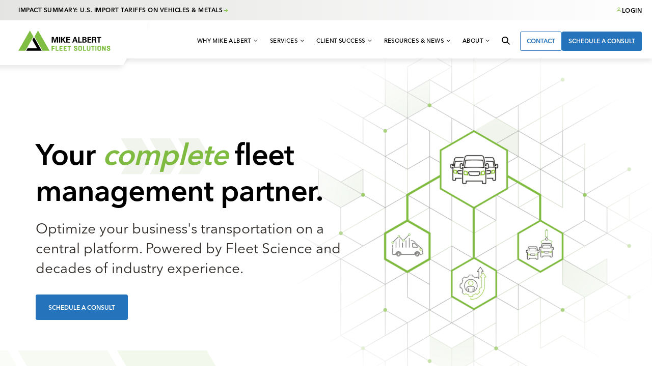

--- FILE ---
content_type: text/html; charset=utf-8
request_url: https://www.mikealbert.com/
body_size: 25690
content:
<!DOCTYPE html><html lang="en"><head><meta charSet="utf-8" data-next-head=""/><meta name="viewport" content="width=device-width" data-next-head=""/><title data-next-head="">Fleet Management Company | Mike Albert Fleet Solutions</title><meta name="robots" content="index,follow" data-next-head=""/><meta name="description" content="Mike Albert Fleet Solutions is a national top 10 fleet management company. Our clients gain control over driver safety,  lower vehicle TCO, and maximize the value of their vehicles." data-next-head=""/><meta name="twitter:site" content="@MikeAlbertCinci" data-next-head=""/><meta property="og:title" content="Fleet Management Company | Mike Albert Fleet Solutions" data-next-head=""/><meta property="og:description" content="Mike Albert Fleet Solutions is a national top 10 fleet management company. Our clients gain control over driver safety,  lower vehicle TCO, and maximize the value of their vehicles." data-next-head=""/><meta property="og:url" content="https://www.mikealbert.com/" data-next-head=""/><meta property="og:type" content="website" data-next-head=""/><meta property="og:image" content="https://www.datocms-assets.com/8576/1671403357-fleet-tracking-sp.jpg?auto=format&amp;fit=max&amp;w=1200" data-next-head=""/><meta property="og:image:width" content="1200" data-next-head=""/><meta property="og:image:height" content="1200" data-next-head=""/><meta property="og:locale" content="en" data-next-head=""/><meta property="og:site_name" content="Mike Albert Fleet Solutions" data-next-head=""/><link rel="canonical" href="https://www.mikealbert.com/" data-next-head=""/><link sizes="16x16" type="image/png" rel="icon" href="https://www.datocms-assets.com/8576/1551292188-favicon.png?auto=format&amp;h=16&amp;w=16" data-next-head=""/><link sizes="32x32" type="image/png" rel="icon" href="https://www.datocms-assets.com/8576/1551292188-favicon.png?auto=format&amp;h=32&amp;w=32" data-next-head=""/><link sizes="96x96" type="image/png" rel="icon" href="https://www.datocms-assets.com/8576/1551292188-favicon.png?auto=format&amp;h=96&amp;w=96" data-next-head=""/><link sizes="192x192" type="image/png" rel="icon" href="https://www.datocms-assets.com/8576/1551292188-favicon.png?auto=format&amp;h=192&amp;w=192" data-next-head=""/><script type="application/ld+json" data-next-head="">[{"@context":"https://schema.org","@type":"Organization","address":{"@type":"PostalAddress","streetAddress":"10340 Evendale Drive","addressLocality":"Cincinnati","addressRegion":"OH","postalCode":"45241","addressCountry":"US"},"description":"By partnering with Mike Albert Fleet Solutions, you'll gain a team of experienced advisers who lead with industry insights to create actionable strategies.","email":"marketing@mikealbert.com","image":"https://www.datocms-assets.com/8576/1548471271-dashboard.jpg","name":"Mike Albert Fleet Solutions","sameAs":["https://www.facebook.com/mikealbertfleetsolutions/","https://www.instagram.com/mikealbertmobility/","https://www.linkedin.com/company/mike-albert-fleet-solutions/","https://www.youtube.com/channel/UCmTQ847QZixnbCF8VGeH3Ng/featured"],"telephone":"1-800-985-3273","url":"https://www.mikealbert.com"},{"@context":"https://schema.org","@type":"WebSite","name":"Mike Albert Fleet Solutions","url":"https://www.mikealbert.com"}]</script><link rel="preconnect" href="https://dev.visualwebsiteoptimizer.com"/><link rel="preload" href="/_next/static/media/14da5c06a051a969-s.p.woff2" as="font" type="font/woff2" crossorigin="anonymous" data-next-font="size-adjust"/><link rel="preload" href="/_next/static/media/ceb0726109c599be-s.p.woff2" as="font" type="font/woff2" crossorigin="anonymous" data-next-font="size-adjust"/><script id="vwoCode" data-nscript="beforeInteractive">
          window._vwo_code || (function() {
          var account_id=966410,
          version=2.1,
          settings_tolerance=2000,
          hide_element='body',
          hide_element_style = 'opacity:0 !important;filter:alpha(opacity=0) !important;background:none !important;transition:none !important;',
          /* DO NOT EDIT BELOW THIS LINE */
          f=false,w=window,d=document,v=d.querySelector('#vwoCode'),cK='_vwo_'+account_id+'_settings',cc={};try{var c=JSON.parse(localStorage.getItem('_vwo_'+account_id+'_config'));cc=c&&typeof c==='object'?c:{}}catch(e){}var stT=cc.stT==='session'?w.sessionStorage:w.localStorage;code={nonce:v&&v.nonce,use_existing_jquery:function(){return typeof use_existing_jquery!=='undefined'?use_existing_jquery:undefined},library_tolerance:function(){return typeof library_tolerance!=='undefined'?library_tolerance:undefined},settings_tolerance:function(){return cc.sT||settings_tolerance},hide_element_style:function(){return'{'+(cc.hES||hide_element_style)+'}'},hide_element:function(){if(performance.getEntriesByName('first-contentful-paint')[0]){return''}return typeof cc.hE==='string'?cc.hE:hide_element},getVersion:function(){return version},finish:function(e){if(!f){f=true;var t=d.getElementById('_vis_opt_path_hides');if(t)t.parentNode.removeChild(t);if(e)(new Image).src='https://dev.visualwebsiteoptimizer.com/ee.gif?a='+account_id+e}},finished:function(){return f},addScript:function(e){var t=d.createElement('script');t.type='text/javascript';if(e.src){t.src=e.src}else{t.text=e.text}v&&t.setAttribute('nonce',v.nonce);d.getElementsByTagName('head')[0].appendChild(t)},load:function(e,t){var n=this.getSettings(),i=d.createElement('script'),r=this;t=t||{};if(n){i.textContent=n;d.getElementsByTagName('head')[0].appendChild(i);if(!w.VWO||VWO.caE){stT.removeItem(cK);r.load(e)}}else{var o=new XMLHttpRequest;o.open('GET',e,true);o.withCredentials=!t.dSC;o.responseType=t.responseType||'text';o.onload=function(){if(t.onloadCb){return t.onloadCb(o,e)}if(o.status===200||o.status===304){w._vwo_code.addScript({text:o.responseText})}else{w._vwo_code.finish('&e=loading_failure:'+e)}};o.onerror=function(){if(t.onerrorCb){return t.onerrorCb(e)}w._vwo_code.finish('&e=loading_failure:'+e)};o.send()}},getSettings:function(){try{var e=stT.getItem(cK);if(!e){return}e=JSON.parse(e);if(Date.now()>e.e){stT.removeItem(cK);return}return e.s}catch(e){return}},init:function(){if(d.URL.indexOf('__vwo_disable__')>-1)return;var e=this.settings_tolerance();w._vwo_settings_timer=setTimeout(function(){w._vwo_code.finish();stT.removeItem(cK)},e);var t;if(this.hide_element()!=='body'){t=d.createElement('style');var n=this.hide_element(),i=n?n+this.hide_element_style():'',r=d.getElementsByTagName('head')[0];t.setAttribute('id','_vis_opt_path_hides');v&&t.setAttribute('nonce',v.nonce);t.setAttribute('type','text/css');if(t.styleSheet)t.styleSheet.cssText=i;else t.appendChild(d.createTextNode(i));r.appendChild(t)}else{t=d.getElementsByTagName('head')[0];var i=d.createElement('div');i.style.cssText='z-index: 2147483647 !important;position: fixed !important;left: 0 !important;top: 0 !important;width: 100% !important;height: 100% !important;background: white !important;';i.setAttribute('id','_vis_opt_path_hides');i.classList.add('_vis_hide_layer');t.parentNode.insertBefore(i,t.nextSibling)}var o=window._vis_opt_url||d.URL,s='https://dev.visualwebsiteoptimizer.com/j.php?a='+account_id+'&u='+encodeURIComponent(o)+'&vn='+version;if(w.location.search.indexOf('_vwo_xhr')!==-1){this.addScript({src:s})}else{this.load(s+'&x=true')}}};w._vwo_code=code;code.init();})();(function(){var i=window;function t(){if(i._vwo_code){var e=t.hidingStyle=document.getElementById('_vis_opt_path_hides')||t.hidingStyle;if(!i._vwo_code.finished()&&!_vwo_code.libExecuted&&(!i.VWO||!VWO.dNR)){if(!document.getElementById('_vis_opt_path_hides')){document.getElementsByTagName('head')[0].appendChild(e)}requestAnimationFrame(t)}}}t()})();
        </script><script id="rollbar-config" data-nscript="beforeInteractive">
          var _rollbarConfig = {
            accessToken: "8ccda295da334a678f36615d6917addf",
            captureUncaught: true,
            captureUnhandledRejections: true,
            payload: {
              environment: "production"
            },
              checkIgnore: (isUncaught, args, payload) => {
                // Check if the error message contains specific React errors
                const errorMessage = payload?.body?.trace?.exception?.message || '';
                const payloadMessage = payload?.body?.message?.body || '';
                const customData = payload?.body?.trace?.extra || payload?.custom || {};

                // Ignore specific React minified errors
                if (errorMessage.includes('Minified React error #418') || 
                    errorMessage.includes('Minified React error #423') || 
                    errorMessage.includes('Minified React error #425')) {
                  return true;
                }

                // Filter out form security blocks that are working correctly
                // These are now logged as info level, but in case any slip through as errors
                if (payloadMessage.includes('Form Rate Limited') || 
                    payloadMessage.includes('Form Recaptcha Failed')) {
                  return true; // These are security features working, not errors
                }

                // Filter out rate limiting and recaptcha errors based on status codes
                if (customData.errorStatus === 429 || 
                    (customData.errorStatus === 400 && customData.errorMessage && 
                     customData.errorMessage.includes('Security verification failed'))) {
                  return true; // These are security features working correctly
                }

                // Filter out geo-blocking errors as these are expected behavior
                if (customData.errorStatus === 403 && customData.errorData && 
                    customData.errorData.error === 'GEO_BLOCKED') {
                  return true;
                }

                // Filter out business email validation errors as these are working correctly
                if (customData.errorStatus === 400 && customData.errorMessage && 
                    customData.errorMessage.includes('business email')) {
                  return true;
                }

                return false;
              },
          };
          !function(r){var e={};function o(n){if(e[n])return e[n].exports;var t=e[n]={i:n,l:!1,exports:{}};return r[n].call(t.exports,t,t.exports,o),t.l=!0,t.exports}o.m=r,o.c=e,o.d=function(r,e,n){o.o(r,e)||Object.defineProperty(r,e,{enumerable:!0,get:n})},o.r=function(r){"undefined"!=typeof Symbol&&Symbol.toStringTag&&Object.defineProperty(r,Symbol.toStringTag,{value:"Module"}),Object.defineProperty(r,"__esModule",{value:!0})},o.t=function(r,e){if(1&e&&(r=o(r)),8&e)return r;if(4&e&&"object"==typeof r&&r&&r.__esModule)return r;var n=Object.create(null);if(o.r(n),Object.defineProperty(n,"default",{enumerable:!0,value:r}),2&e&&"string"!=typeof r)for(var t in r)o.d(n,t,function(e){return r[e]}.bind(null,t));return n},o.n=function(r){var e=r&&r.__esModule?function(){return r.default}:function(){return r};return o.d(e,"a",e),e},o.o=function(r,e){return Object.prototype.hasOwnProperty.call(r,e)},o.p="",o(o.s=0)}([function(r,e,o){"use strict";var n=o(1),t=o(5);_rollbarConfig=_rollbarConfig||{},_rollbarConfig.rollbarJsUrl=_rollbarConfig.rollbarJsUrl||"https://cdn.rollbar.com/rollbarjs/refs/tags/v2.26.1/rollbar.min.js",_rollbarConfig.async=void 0===_rollbarConfig.async||_rollbarConfig.async;var a=n.setupShim(window,_rollbarConfig),l=t(_rollbarConfig);window.rollbar=n.Rollbar,a.loadFull(window,document,!_rollbarConfig.async,_rollbarConfig,l)},function(r,e,o){"use strict";var n=o(2),t=o(3);function a(r){return function(){try{return r.apply(this,arguments)}catch(r){try{console.error("[Rollbar]: Internal error",r)}catch(r){}}}}var l=0;function i(r,e){this.options=r,this._rollbarOldOnError=null;var o=l++;this.shimId=function(){return o},"undefined"!=typeof window&&window._rollbarShims&&(window._rollbarShims[o]={handler:e,messages:[]})}var s=o(4),d=function(r,e){return new i(r,e)},c=function(r){return new s(d,r)};function u(r){return a((function(){var e=this,o=Array.prototype.slice.call(arguments,0),n={shim:e,method:r,args:o,ts:new Date};window._rollbarShims[this.shimId()].messages.push(n)}))}i.prototype.loadFull=function(r,e,o,n,t){var l=!1,i=e.createElement("script"),s=e.getElementsByTagName("script")[0],d=s.parentNode;i.crossOrigin="",i.src=n.rollbarJsUrl,o||(i.async=!0),i.onload=i.onreadystatechange=a((function(){if(!(l||this.readyState&&"loaded"!==this.readyState&&"complete"!==this.readyState)){i.onload=i.onreadystatechange=null;try{d.removeChild(i)}catch(r){}l=!0,function(){var e;if(void 0===r._rollbarDidLoad){e=new Error("rollbar.js did not load");for(var o,n,a,l,i=0;o=r._rollbarShims[i++];)for(o=o.messages||[];n=o.shift();)for(a=n.args||[],i=0;i<a.length;++i)if("function"==typeof(l=a[i])){l(e);break}}"function"==typeof t&&t(e)}()}})),d.insertBefore(i,s)},i.prototype.wrap=function(r,e,o){try{var n;if(n="function"==typeof e?e:function(){return e||{}},"function"!=typeof r)return r;if(r._isWrap)return r;if(!r._rollbar_wrapped&&(r._rollbar_wrapped=function(){o&&"function"==typeof o&&o.apply(this,arguments);try{return r.apply(this,arguments)}catch(o){var e=o;throw e&&("string"==typeof e&&(e=new String(e)),e._rollbarContext=n()||{},e._rollbarContext._wrappedSource=r.toString(),window._rollbarWrappedError=e),e}},r._rollbar_wrapped._isWrap=!0,r.hasOwnProperty))for(var t in r)r.hasOwnProperty(t)&&(r._rollbar_wrapped[t]=r[t]);return r._rollbar_wrapped}catch(e){return r}};for(var p="log,debug,info,warn,warning,error,critical,global,configure,handleUncaughtException,handleAnonymousErrors,handleUnhandledRejection,captureEvent,captureDomContentLoaded,captureLoad".split(","),f=0;f<p.length;++f)i.prototype[p[f]]=u(p[f]);r.exports={setupShim:function(r,e){if(r){var o=e.globalAlias||"Rollbar";if("object"==typeof r[o])return r[o];r._rollbarShims={},r._rollbarWrappedError=null;var l=new c(e);return a((function(){e.captureUncaught&&(l._rollbarOldOnError=r.onerror,n.captureUncaughtExceptions(r,l,!0),e.wrapGlobalEventHandlers&&t(r,l,!0)),e.captureUnhandledRejections&&n.captureUnhandledRejections(r,l,!0);var a=e.autoInstrument;return!1!==e.enabled&&(void 0===a||!0===a||function(r){return!("object"!=typeof r||void 0!==r.page&&!r.page)}(a))&&r.addEventListener&&(r.addEventListener("load",l.captureLoad.bind(l)),r.addEventListener("DOMContentLoaded",l.captureDomContentLoaded.bind(l))),r[o]=l,l}))()}},Rollbar:c}},function(r,e,o){"use strict";function n(r,e,o,n){r._rollbarWrappedError&&(n[4]||(n[4]=r._rollbarWrappedError),n[5]||(n[5]=r._rollbarWrappedError._rollbarContext),r._rollbarWrappedError=null);var t=e.handleUncaughtException.apply(e,n);o&&o.apply(r,n),"anonymous"===t&&(e.anonymousErrorsPending+=1)}r.exports={captureUncaughtExceptions:function(r,e,o){if(r){var t;if("function"==typeof e._rollbarOldOnError)t=e._rollbarOldOnError;else if(r.onerror){for(t=r.onerror;t._rollbarOldOnError;)t=t._rollbarOldOnError;e._rollbarOldOnError=t}e.handleAnonymousErrors();var a=function(){var o=Array.prototype.slice.call(arguments,0);n(r,e,t,o)};o&&(a._rollbarOldOnError=t),r.onerror=a}},captureUnhandledRejections:function(r,e,o){if(r){"function"==typeof r._rollbarURH&&r._rollbarURH.belongsToShim&&r.removeEventListener("unhandledrejection",r._rollbarURH);var n=function(r){var o,n,t;try{o=r.reason}catch(r){o=void 0}try{n=r.promise}catch(r){n="[unhandledrejection] error getting `promise` from event"}try{t=r.detail,!o&&t&&(o=t.reason,n=t.promise)}catch(r){}o||(o="[unhandledrejection] error getting `reason` from event"),e&&e.handleUnhandledRejection&&e.handleUnhandledRejection(o,n)};n.belongsToShim=o,r._rollbarURH=n,r.addEventListener("unhandledrejection",n)}}}},function(r,e,o){"use strict";function n(r,e,o){if(e.hasOwnProperty&&e.hasOwnProperty("addEventListener")){for(var n=e.addEventListener;n._rollbarOldAdd&&n.belongsToShim;)n=n._rollbarOldAdd;var t=function(e,o,t){n.call(this,e,r.wrap(o),t)};t._rollbarOldAdd=n,t.belongsToShim=o,e.addEventListener=t;for(var a=e.removeEventListener;a._rollbarOldRemove&&a.belongsToShim;)a=a._rollbarOldRemove;var l=function(r,e,o){a.call(this,r,e&&e._rollbar_wrapped||e,o)};l._rollbarOldRemove=a,l.belongsToShim=o,e.removeEventListener=l}}r.exports=function(r,e,o){if(r){var t,a,l="EventTarget,Window,Node,ApplicationCache,AudioTrackList,ChannelMergerNode,CryptoOperation,EventSource,FileReader,HTMLUnknownElement,IDBDatabase,IDBRequest,IDBTransaction,KeyOperation,MediaController,MessagePort,ModalWindow,Notification,SVGElementInstance,Screen,TextTrack,TextTrackCue,TextTrackList,WebSocket,WebSocketWorker,Worker,XMLHttpRequest,XMLHttpRequestEventTarget,XMLHttpRequestUpload".split(",");for(t=0;t<l.length;++t)r[a=l[t]]&&r[a].prototype&&n(e,r[a].prototype,o)}}},function(r,e,o){"use strict";function n(r,e){this.impl=r(e,this),this.options=e,function(r){for(var e=function(r){return function(){var e=Array.prototype.slice.call(arguments,0);if(this.impl[r])return this.impl[r].apply(this.impl,e)}},o="log,debug,info,warn,warning,error,critical,global,configure,handleUncaughtException,handleAnonymousErrors,handleUnhandledRejection,_createItem,wrap,loadFull,shimId,captureEvent,captureDomContentLoaded,captureLoad".split(","),n=0;n<o.length;n++)r[o[n]]=e(o[n])}(n.prototype)}n.prototype._swapAndProcessMessages=function(r,e){var o,n,t;for(this.impl=r(this.options);o=e.shift();)n=o.method,t=o.args,this[n]&&"function"==typeof this[n]&&("captureDomContentLoaded"===n||"captureLoad"===n?this[n].apply(this,[t[0],o.ts]):this[n].apply(this,t));return this},r.exports=n},function(r,e,o){"use strict";r.exports=function(r){return function(e){if(!e&&!window._rollbarInitialized){for(var o,n,t=(r=r||{}).globalAlias||"Rollbar",a=window.rollbar,l=function(r){return new a(r)},i=0;o=window._rollbarShims[i++];)n||(n=o.handler),o.handler._swapAndProcessMessages(l,o.messages);window[t]=n,window._rollbarInitialized=!0}}}}]);
        </script><link rel="preload" href="/_next/static/css/5e2d765a48687bfc.css" as="style"/><link rel="stylesheet" href="/_next/static/css/5e2d765a48687bfc.css" data-n-g=""/><link rel="preload" href="/_next/static/css/6196bd86520b6e3d.css" as="style"/><link rel="stylesheet" href="/_next/static/css/6196bd86520b6e3d.css" data-n-p=""/><link rel="preload" href="/_next/static/css/ef961e88bbe37702.css" as="style"/><link rel="stylesheet" href="/_next/static/css/ef961e88bbe37702.css" data-n-p=""/><link rel="preload" href="/_next/static/css/c89687797c8f71f5.css" as="style"/><link rel="stylesheet" href="/_next/static/css/c89687797c8f71f5.css" data-n-p=""/><link rel="preload" href="/_next/static/css/29d88f38bbeec1ea.css" as="style"/><link rel="stylesheet" href="/_next/static/css/29d88f38bbeec1ea.css"/><link rel="preload" href="/_next/static/css/06c2afe89d4030fd.css" as="style"/><link rel="stylesheet" href="/_next/static/css/06c2afe89d4030fd.css"/><link rel="preload" href="/_next/static/css/d6309ead50b0952f.css" as="style"/><link rel="stylesheet" href="/_next/static/css/d6309ead50b0952f.css"/><link rel="preload" href="/_next/static/css/6e031cff4f0b767a.css" as="style"/><link rel="stylesheet" href="/_next/static/css/6e031cff4f0b767a.css"/><link rel="preload" href="/_next/static/css/c86471eafce6b6f7.css" as="style"/><link rel="stylesheet" href="/_next/static/css/c86471eafce6b6f7.css"/><link rel="preload" href="/_next/static/css/f165b833956a7fa2.css" as="style"/><link rel="stylesheet" href="/_next/static/css/f165b833956a7fa2.css"/><noscript data-n-css=""></noscript><script defer="" nomodule="" src="/_next/static/chunks/polyfills-42372ed130431b0a.js"></script><script defer="" src="/_next/static/chunks/2953.ccc6c88b8691f76a.js"></script><script defer="" src="/_next/static/chunks/5459.7c256c8c195dbd84.js"></script><script defer="" src="/_next/static/chunks/6518.2c802566a5283589.js"></script><script defer="" src="/_next/static/chunks/6355.8740be1e2c54bd73.js"></script><script defer="" src="/_next/static/chunks/12.ebe5cc6772d2d9b6.js"></script><script defer="" src="/_next/static/chunks/3915.362a85d476e3d94f.js"></script><script defer="" src="/_next/static/chunks/5960-5cadb54d9777bd29.js"></script><script defer="" src="/_next/static/chunks/6810.c038133ec849a869.js"></script><script defer="" src="/_next/static/chunks/1118.96e22cdb074dcab3.js"></script><script defer="" src="/_next/static/chunks/1130-94b2d6ba254dea96.js"></script><script defer="" src="/_next/static/chunks/9939.d0b2a0673f4ed755.js"></script><script defer="" src="/_next/static/chunks/2149.841f433260994e0a.js"></script><script defer="" src="/_next/static/chunks/2837.2419421c015eb80f.js"></script><script defer="" src="/_next/static/chunks/6416.58b7c7ddd80203c5.js"></script><script defer="" src="/_next/static/chunks/8979.0ad132ef144c78f2.js"></script><script src="/_next/static/chunks/webpack-eaf792b7d6737f66.js" defer=""></script><script src="/_next/static/chunks/framework-b9fd9bcc3ecde907.js" defer=""></script><script src="/_next/static/chunks/main-0b4a9b4350910cc4.js" defer=""></script><script src="/_next/static/chunks/pages/_app-a37c08de541562bb.js" defer=""></script><script src="/_next/static/chunks/1185-0ad365efd9cbb842.js" defer=""></script><script src="/_next/static/chunks/6118-0393150317814a0d.js" defer=""></script><script src="/_next/static/chunks/5305-ec6e6da08d1ff7e0.js" defer=""></script><script src="/_next/static/chunks/6359-228421f44bae9bcb.js" defer=""></script><script src="/_next/static/chunks/9495-1880bec421bde122.js" defer=""></script><script src="/_next/static/chunks/6916-3a9a9837ca3af6c5.js" defer=""></script><script src="/_next/static/chunks/969-d024ba0af6261b4b.js" defer=""></script><script src="/_next/static/chunks/298-8127b86ead00ae95.js" defer=""></script><script src="/_next/static/chunks/pages/index-2aa645d38964b423.js" defer=""></script><script src="/_next/static/gBsXH7-MSFjBgRzb5JEW5/_buildManifest.js" defer=""></script><script src="/_next/static/gBsXH7-MSFjBgRzb5JEW5/_ssgManifest.js" defer=""></script><style id="__jsx-1240203516">:root{--font-family-base:'avenirNextRegular', 'avenirNextRegular Fallback', sans-serif;--font-family-headings:'avenirNextDemi', 'avenirNextDemi Fallback', sans-serif}</style></head><body><div id="__next"><div class="Toastify"></div><div class="styles_outer_container__Su_ZW"><div class="styles_container__Y22Ln"><div class="styles_left_side__Fu35Z"><a class="styles_link__AHX6_" href="https://www.mikealbert.com/fleet-studies-lab/fleet-fundamentals/expert-summary-us-import-tariffs-on-vehicles-metals-2025" target="_self">Impact Summary: U.S. Import Tariffs on Vehicles &amp; Metals<svg width="12" height="13" viewBox="0 0 12 13" fill="none" xmlns="http://www.w3.org/2000/svg"><path d="M2.5 6.5H9.5" stroke="#7FBE42" stroke-linecap="round" stroke-linejoin="round"></path><path d="M6 3L9.5 6.5L6 10" stroke="#7FBE42" stroke-linecap="round" stroke-linejoin="round"></path></svg></a></div><div class="styles_right_side__9asqt"><button><svg width="12" height="15" viewBox="0 0 12 15" fill="none" xmlns="http://www.w3.org/2000/svg"><path d="M10 11V10C10 9.46957 9.78929 8.96086 9.41421 8.58579C9.03914 8.21071 8.53043 8 8 8H4C3.46957 8 2.96086 8.21071 2.58579 8.58579C2.21071 8.96086 2 9.46957 2 10V11" stroke="#7FBE42" stroke-linecap="round" stroke-linejoin="round"></path><path d="M6 6C7.10457 6 8 5.10457 8 4C8 2.89543 7.10457 2 6 2C4.89543 2 4 2.89543 4 4C4 5.10457 4.89543 6 6 6Z" stroke="#7FBE42" stroke-linecap="round" stroke-linejoin="round"></path></svg>Login</button></div></div></div><header class="styles_header__jjFt6"><nav class="styles_navigation__Sa2Xv"><div><div class="styles_logo_container__GrHW2"><a class="styles_link__AHX6_" href="/" target="_self"><svg width="181" height="40" viewBox="0 0 181 40"><g fill="none" fill-rule="evenodd"><g fill="currentColor"><path d="M0 .03L3.854.03 6.185 8.059 8.696.03 12.443.03 12.443 11.067 10.098 11.067 10.098 1.602 7.097 11.067 5.148 11.067 2.209 1.602 2.209 11.067 0 11.067zM14.285 5.57L14.285 0 16.648 0 16.648 5.482 16.648 11.067 14.285 11.067zM18.471.06L20.831.06 20.831 4.809 24.516.03 27.276.03 23.239 4.977 27.624 11.068 24.685 11.068 20.831 5.449 20.831 11.068 18.471 11.068zM28.569.03L35.941.03 35.941 1.831 30.931 1.831 30.931 4.457 35.622 4.457 35.622 6.259 30.931 6.259 30.931 9.236 36.112 9.236 36.112 11.067 28.569 11.067zM47.083.03l3.826 11.037H48.53l-.792-2.38h-4.356l-.825 2.38h-2.253L44.28.03h2.803zm.062 6.87l-1.523-4.702-1.63 4.701h3.153zM51.985.046L54.392.046 54.392 9.19 59.114 9.19 59.114 11.067 51.985 11.067zM60.16.046h4.113c.64 0 1.875 0 2.711.52 1.007.64 1.234 1.708 1.234 2.35 0 .41-.076 1.129-.64 1.648-.076.091-.61.58-1.25.747v.031c1.676.306 2.332 1.526 2.332 2.686 0 1.298-.764 2.168-1.617 2.596-.85.443-2.343.443-2.77.443H60.16V.047zm2.258 4.487h1.642c.67 0 1.889 0 1.889-1.418 0-1.374-1.158-1.374-1.935-1.374h-1.596v2.792zm0 4.764h1.596c1.08 0 2.301 0 2.301-1.482 0-1.572-1.418-1.572-2.545-1.572h-1.352v3.054zM70.132.03L77.506.03 77.506 1.831 72.495 1.831 72.495 4.457 77.185 4.457 77.185 6.259 72.495 6.259 72.495 9.236 77.674 9.236 77.674 11.067 70.132 11.067zM79.092.03h4.218c1.22-.015 2.453-.015 3.336.748.687.595.96 1.405.96 2.122 0 2.06-1.766 2.55-2.298 2.702 1.66.153 1.78 1.099 1.977 2.533.169 1.298.26 1.832.336 2.14.123.487.214.609.335.792h-2.604c-.106-.609-.441-3.405-.596-3.83-.212-.63-.79-.63-1.186-.63h-2.072v4.46h-2.406V.03zm2.33 4.824h1.904c.274 0 .823 0 1.203-.307.168-.121.61-.501.61-1.282 0-.747-.366-1.097-.578-1.236-.365-.26-.809-.26-1.555-.26h-1.584v3.085zM91.692 1.861L88.416 1.861 88.416.03 97.342.03 97.342 1.861 94.067 1.861 94.067 11.067 91.692 11.067z" transform="translate(-36.000000, -20.000000) translate(-110.000000, 0.000000) translate(146.000000, 19.999874) translate(65.361422, 12.653301) translate(0.148147, 0.000000)"></path></g><g class="green" fill="#7FBE42"><path d="M0 .067L5.928.067 5.928 1.864 2.02 1.864 2.02 4.148 5.682 4.148 5.682 5.951 2.02 5.951 2.02 9.658 0 9.658zM7.875.067L9.895.067 9.895 7.868 13.61 7.868 13.61 9.658 7.875 9.658zM15.37.067L21.285.067 21.285 1.864 17.39 1.864 17.39 3.915 20.804 3.915 20.804 5.704 17.39 5.704 17.39 7.868 21.418 7.868 21.418 9.658 15.37 9.658zM23.572.067L29.487.067 29.487 1.864 25.592 1.864 25.592 3.915 29.007 3.915 29.007 5.704 25.592 5.704 25.592 7.868 29.621 7.868 29.621 9.658 23.572 9.658zM31.127.067L37.523.067 37.523 1.864 35.435 1.864 35.435 9.658 33.428 9.658 33.428 1.864 31.127 1.864zM43.576 6.813h2.008v.314c0 .263.094.465.282.607.19.144.428.214.718.214h1.033c.298 0 .539-.068.724-.203.184-.136.276-.338.276-.605v-.233c0-.125-.088-.247-.264-.365-.174-.117-.4-.232-.68-.343l-.923-.36c-.338-.131-.677-.283-1.017-.46-.34-.175-.649-.368-.927-.58-.278-.211-.504-.471-.68-.781-.176-.31-.264-.649-.264-1.02v-.873c0-.58.232-1.078.698-1.497C45.024.21 45.65 0 46.443 0h1.174c.832 0 1.495.213 1.99.638.496.426.744.93.744 1.513v1.175h-2.007v-.728c0-.262-.089-.463-.267-.6-.178-.138-.407-.207-.686-.207h-.594c-.276 0-.5.065-.671.196-.17.132-.256.327-.256.584v.248c0 .143.088.282.263.421.175.138.402.267.68.387.279.12.586.244.924.374.338.13.677.276 1.017.44.34.165.649.344.927.535.278.192.504.424.68.699.176.273.264.57.264.891v1.015c0 .6-.25 1.11-.751 1.53-.5.418-1.17.627-2.01.627h-1.408c-.875 0-1.574-.213-2.097-.64-.521-.428-.783-.938-.783-1.53v-.755zM52.438 2.178c0-.38.11-.732.33-1.06.22-.327.549-.594.987-.804.438-.21.942-.314 1.51-.314h1.534c.822 0 1.478.215 1.967.645.49.43.734.94.734 1.533v5.389c0 .592-.245 1.102-.734 1.53-.489.427-1.145.641-1.967.641h-1.534c-.43 0-.827-.06-1.186-.18-.361-.12-.66-.282-.894-.484-.236-.203-.419-.435-.55-.695-.132-.26-.197-.53-.197-.812v-5.39zm2.287 5.556c.178.143.4.214.667.214h1.16c.272 0 .496-.071.674-.214.177-.142.266-.345.266-.607V2.612c0-.263-.089-.465-.266-.609-.178-.142-.402-.213-.674-.213h-1.16c-.266 0-.489.07-.667.213-.178.144-.267.346-.267.609v4.515c0 .262.089.465.267.607zM61.534.067L63.554.067 63.554 7.868 67.268 7.868 67.268 9.658 61.534 9.658zM69.016.067h2.02v7.06c0 .263.087.465.26.607.173.143.396.215.667.215h1.147c.275 0 .502-.072.68-.215.179-.142.267-.344.267-.607V.067h2.008v7.5c0 .593-.246 1.103-.738 1.53-.49.427-1.148.641-1.97.641h-1.514c-.858 0-1.544-.214-2.057-.64-.513-.428-.77-.938-.77-1.53v-7.5zM77.817.067L84.213.067 84.213 1.864 82.125 1.864 82.125 9.658 80.118 9.658 80.118 1.864 77.817 1.864zM85.972 9.658L87.992 9.658 87.992.067 85.972.067zM90.006 2.178c0-.38.11-.732.33-1.06.22-.327.55-.594.987-.804.439-.21.942-.314 1.51-.314h1.534c.823 0 1.479.215 1.968.645.489.43.734.94.734 1.533v5.389c0 .592-.245 1.102-.734 1.53-.489.427-1.145.641-1.968.641h-1.533c-.431 0-.827-.06-1.187-.18-.36-.12-.658-.282-.894-.484-.235-.203-.418-.435-.55-.695-.132-.26-.197-.53-.197-.812v-5.39zm2.288 5.556c.178.143.4.214.667.214h1.16c.271 0 .496-.071.673-.214.178-.142.267-.345.267-.607V2.612c0-.263-.089-.465-.267-.609-.177-.142-.402-.213-.673-.213h-1.16c-.267 0-.49.07-.667.213-.179.144-.268.346-.268.609v4.515c0 .262.09.465.268.607zM99.102.067L101.122.067 104.156 5.637 104.156.067 106.164.067 106.164 9.658 104.143 9.658 101.122 4.148 101.122 9.658 99.102 9.658zM108.15 6.813h2.009v.314c0 .263.094.465.282.607.19.144.428.214.718.214h1.033c.298 0 .539-.068.724-.203.184-.136.276-.338.276-.605v-.233c0-.125-.088-.247-.264-.365-.174-.117-.4-.232-.68-.343l-.923-.36c-.338-.131-.677-.283-1.017-.46-.34-.175-.649-.368-.927-.58-.278-.211-.504-.471-.68-.781-.176-.31-.264-.649-.264-1.02v-.873c0-.58.232-1.078.698-1.497.464-.419 1.091-.628 1.883-.628h1.174c.832 0 1.495.213 1.99.638.496.426.744.93.744 1.513v1.175h-2.007v-.728c0-.262-.089-.463-.267-.6-.178-.138-.407-.207-.686-.207h-.594c-.276 0-.5.065-.67.196-.172.132-.257.327-.257.584v.248c0 .143.088.282.263.421.175.138.403.267.68.387.279.12.586.244.924.374.338.13.677.276 1.017.44.34.165.649.344.927.535.278.192.504.424.68.699.176.273.264.57.264.891v1.015c0 .6-.25 1.11-.751 1.53-.5.418-1.17.627-2.01.627h-1.408c-.875 0-1.574-.213-2.097-.64-.521-.428-.783-.938-.783-1.53v-.755z" transform="translate(-36.000000, -20.000000) translate(-110.000000, 0.000000) translate(146.000000, 19.999874) translate(65.361422, 12.653301) translate(0.000000, 17.402695)"></path></g></g><g><path class="green" fill="#7FBE42" d="M38.642 0L31.717 12.109 47.475 39.663 61.323 39.663zM22.681 0L0 39.663 13.847 39.663 29.605 12.109z" transform="translate(-36.000000, -20.000000) translate(-110.000000, 0.000000) translate(146.000000, 19.999874) translate(0.000042, 0.000000)"></path><path fill="currentColor" d="M30.661 13.081L27.535 18.551 36.903 34.933 18.168 34.933 15.464 39.664 45.862 39.664z" transform="translate(-36.000000, -20.000000) translate(-110.000000, 0.000000) translate(146.000000, 19.999874) translate(0.000042, 0.000000)"></path></g></svg></a></div><div class="styles_mobile_wrapper___yHt3"><div class="styles_mobile_nav__8V3El"><header class="styles_header__RtiUw"><div class="styles_logo_container__Q84TW"><svg width="181" height="40" viewBox="0 0 181 40"><g fill="none" fill-rule="evenodd"><g fill="currentColor"><path d="M0 .03L3.854.03 6.185 8.059 8.696.03 12.443.03 12.443 11.067 10.098 11.067 10.098 1.602 7.097 11.067 5.148 11.067 2.209 1.602 2.209 11.067 0 11.067zM14.285 5.57L14.285 0 16.648 0 16.648 5.482 16.648 11.067 14.285 11.067zM18.471.06L20.831.06 20.831 4.809 24.516.03 27.276.03 23.239 4.977 27.624 11.068 24.685 11.068 20.831 5.449 20.831 11.068 18.471 11.068zM28.569.03L35.941.03 35.941 1.831 30.931 1.831 30.931 4.457 35.622 4.457 35.622 6.259 30.931 6.259 30.931 9.236 36.112 9.236 36.112 11.067 28.569 11.067zM47.083.03l3.826 11.037H48.53l-.792-2.38h-4.356l-.825 2.38h-2.253L44.28.03h2.803zm.062 6.87l-1.523-4.702-1.63 4.701h3.153zM51.985.046L54.392.046 54.392 9.19 59.114 9.19 59.114 11.067 51.985 11.067zM60.16.046h4.113c.64 0 1.875 0 2.711.52 1.007.64 1.234 1.708 1.234 2.35 0 .41-.076 1.129-.64 1.648-.076.091-.61.58-1.25.747v.031c1.676.306 2.332 1.526 2.332 2.686 0 1.298-.764 2.168-1.617 2.596-.85.443-2.343.443-2.77.443H60.16V.047zm2.258 4.487h1.642c.67 0 1.889 0 1.889-1.418 0-1.374-1.158-1.374-1.935-1.374h-1.596v2.792zm0 4.764h1.596c1.08 0 2.301 0 2.301-1.482 0-1.572-1.418-1.572-2.545-1.572h-1.352v3.054zM70.132.03L77.506.03 77.506 1.831 72.495 1.831 72.495 4.457 77.185 4.457 77.185 6.259 72.495 6.259 72.495 9.236 77.674 9.236 77.674 11.067 70.132 11.067zM79.092.03h4.218c1.22-.015 2.453-.015 3.336.748.687.595.96 1.405.96 2.122 0 2.06-1.766 2.55-2.298 2.702 1.66.153 1.78 1.099 1.977 2.533.169 1.298.26 1.832.336 2.14.123.487.214.609.335.792h-2.604c-.106-.609-.441-3.405-.596-3.83-.212-.63-.79-.63-1.186-.63h-2.072v4.46h-2.406V.03zm2.33 4.824h1.904c.274 0 .823 0 1.203-.307.168-.121.61-.501.61-1.282 0-.747-.366-1.097-.578-1.236-.365-.26-.809-.26-1.555-.26h-1.584v3.085zM91.692 1.861L88.416 1.861 88.416.03 97.342.03 97.342 1.861 94.067 1.861 94.067 11.067 91.692 11.067z" transform="translate(-36.000000, -20.000000) translate(-110.000000, 0.000000) translate(146.000000, 19.999874) translate(65.361422, 12.653301) translate(0.148147, 0.000000)"></path></g><g class="green" fill="#7FBE42"><path d="M0 .067L5.928.067 5.928 1.864 2.02 1.864 2.02 4.148 5.682 4.148 5.682 5.951 2.02 5.951 2.02 9.658 0 9.658zM7.875.067L9.895.067 9.895 7.868 13.61 7.868 13.61 9.658 7.875 9.658zM15.37.067L21.285.067 21.285 1.864 17.39 1.864 17.39 3.915 20.804 3.915 20.804 5.704 17.39 5.704 17.39 7.868 21.418 7.868 21.418 9.658 15.37 9.658zM23.572.067L29.487.067 29.487 1.864 25.592 1.864 25.592 3.915 29.007 3.915 29.007 5.704 25.592 5.704 25.592 7.868 29.621 7.868 29.621 9.658 23.572 9.658zM31.127.067L37.523.067 37.523 1.864 35.435 1.864 35.435 9.658 33.428 9.658 33.428 1.864 31.127 1.864zM43.576 6.813h2.008v.314c0 .263.094.465.282.607.19.144.428.214.718.214h1.033c.298 0 .539-.068.724-.203.184-.136.276-.338.276-.605v-.233c0-.125-.088-.247-.264-.365-.174-.117-.4-.232-.68-.343l-.923-.36c-.338-.131-.677-.283-1.017-.46-.34-.175-.649-.368-.927-.58-.278-.211-.504-.471-.68-.781-.176-.31-.264-.649-.264-1.02v-.873c0-.58.232-1.078.698-1.497C45.024.21 45.65 0 46.443 0h1.174c.832 0 1.495.213 1.99.638.496.426.744.93.744 1.513v1.175h-2.007v-.728c0-.262-.089-.463-.267-.6-.178-.138-.407-.207-.686-.207h-.594c-.276 0-.5.065-.671.196-.17.132-.256.327-.256.584v.248c0 .143.088.282.263.421.175.138.402.267.68.387.279.12.586.244.924.374.338.13.677.276 1.017.44.34.165.649.344.927.535.278.192.504.424.68.699.176.273.264.57.264.891v1.015c0 .6-.25 1.11-.751 1.53-.5.418-1.17.627-2.01.627h-1.408c-.875 0-1.574-.213-2.097-.64-.521-.428-.783-.938-.783-1.53v-.755zM52.438 2.178c0-.38.11-.732.33-1.06.22-.327.549-.594.987-.804.438-.21.942-.314 1.51-.314h1.534c.822 0 1.478.215 1.967.645.49.43.734.94.734 1.533v5.389c0 .592-.245 1.102-.734 1.53-.489.427-1.145.641-1.967.641h-1.534c-.43 0-.827-.06-1.186-.18-.361-.12-.66-.282-.894-.484-.236-.203-.419-.435-.55-.695-.132-.26-.197-.53-.197-.812v-5.39zm2.287 5.556c.178.143.4.214.667.214h1.16c.272 0 .496-.071.674-.214.177-.142.266-.345.266-.607V2.612c0-.263-.089-.465-.266-.609-.178-.142-.402-.213-.674-.213h-1.16c-.266 0-.489.07-.667.213-.178.144-.267.346-.267.609v4.515c0 .262.089.465.267.607zM61.534.067L63.554.067 63.554 7.868 67.268 7.868 67.268 9.658 61.534 9.658zM69.016.067h2.02v7.06c0 .263.087.465.26.607.173.143.396.215.667.215h1.147c.275 0 .502-.072.68-.215.179-.142.267-.344.267-.607V.067h2.008v7.5c0 .593-.246 1.103-.738 1.53-.49.427-1.148.641-1.97.641h-1.514c-.858 0-1.544-.214-2.057-.64-.513-.428-.77-.938-.77-1.53v-7.5zM77.817.067L84.213.067 84.213 1.864 82.125 1.864 82.125 9.658 80.118 9.658 80.118 1.864 77.817 1.864zM85.972 9.658L87.992 9.658 87.992.067 85.972.067zM90.006 2.178c0-.38.11-.732.33-1.06.22-.327.55-.594.987-.804.439-.21.942-.314 1.51-.314h1.534c.823 0 1.479.215 1.968.645.489.43.734.94.734 1.533v5.389c0 .592-.245 1.102-.734 1.53-.489.427-1.145.641-1.968.641h-1.533c-.431 0-.827-.06-1.187-.18-.36-.12-.658-.282-.894-.484-.235-.203-.418-.435-.55-.695-.132-.26-.197-.53-.197-.812v-5.39zm2.288 5.556c.178.143.4.214.667.214h1.16c.271 0 .496-.071.673-.214.178-.142.267-.345.267-.607V2.612c0-.263-.089-.465-.267-.609-.177-.142-.402-.213-.673-.213h-1.16c-.267 0-.49.07-.667.213-.179.144-.268.346-.268.609v4.515c0 .262.09.465.268.607zM99.102.067L101.122.067 104.156 5.637 104.156.067 106.164.067 106.164 9.658 104.143 9.658 101.122 4.148 101.122 9.658 99.102 9.658zM108.15 6.813h2.009v.314c0 .263.094.465.282.607.19.144.428.214.718.214h1.033c.298 0 .539-.068.724-.203.184-.136.276-.338.276-.605v-.233c0-.125-.088-.247-.264-.365-.174-.117-.4-.232-.68-.343l-.923-.36c-.338-.131-.677-.283-1.017-.46-.34-.175-.649-.368-.927-.58-.278-.211-.504-.471-.68-.781-.176-.31-.264-.649-.264-1.02v-.873c0-.58.232-1.078.698-1.497.464-.419 1.091-.628 1.883-.628h1.174c.832 0 1.495.213 1.99.638.496.426.744.93.744 1.513v1.175h-2.007v-.728c0-.262-.089-.463-.267-.6-.178-.138-.407-.207-.686-.207h-.594c-.276 0-.5.065-.67.196-.172.132-.257.327-.257.584v.248c0 .143.088.282.263.421.175.138.403.267.68.387.279.12.586.244.924.374.338.13.677.276 1.017.44.34.165.649.344.927.535.278.192.504.424.68.699.176.273.264.57.264.891v1.015c0 .6-.25 1.11-.751 1.53-.5.418-1.17.627-2.01.627h-1.408c-.875 0-1.574-.213-2.097-.64-.521-.428-.783-.938-.783-1.53v-.755z" transform="translate(-36.000000, -20.000000) translate(-110.000000, 0.000000) translate(146.000000, 19.999874) translate(65.361422, 12.653301) translate(0.000000, 17.402695)"></path></g></g><g><path class="green" fill="#7FBE42" d="M38.642 0L31.717 12.109 47.475 39.663 61.323 39.663zM22.681 0L0 39.663 13.847 39.663 29.605 12.109z" transform="translate(-36.000000, -20.000000) translate(-110.000000, 0.000000) translate(146.000000, 19.999874) translate(0.000042, 0.000000)"></path><path fill="currentColor" d="M30.661 13.081L27.535 18.551 36.903 34.933 18.168 34.933 15.464 39.664 45.862 39.664z" transform="translate(-36.000000, -20.000000) translate(-110.000000, 0.000000) translate(146.000000, 19.999874) translate(0.000042, 0.000000)"></path></g></svg></div><button title="close navigation"><svg viewBox="0 0 320 512"><path d="M193.94 256L296.5 153.44l21.15-21.15c3.12-3.12 3.12-8.19 0-11.31l-22.63-22.63c-3.12-3.12-8.19-3.12-11.31 0L160 222.06 36.29 98.34c-3.12-3.12-8.19-3.12-11.31 0L2.34 120.97c-3.12 3.12-3.12 8.19 0 11.31L126.06 256 2.34 379.71c-3.12 3.12-3.12 8.19 0 11.31l22.63 22.63c3.12 3.12 8.19 3.12 11.31 0L160 289.94 262.56 392.5l21.15 21.15c3.12 3.12 8.19 3.12 11.31 0l22.63-22.63c3.12-3.12 3.12-8.19 0-11.31L193.94 256z"></path></svg></button></header><div tabindex="-1"><div class="styles_list_item__dhf5J"><div class="" tabindex="0" role="button">Why Mike Albert<div class="styles_arrow__uDwwj"><svg width="17" height="16" viewBox="0 0 17 16"><g fill="none" fill-rule="evenodd"><g fill="currentColor"><path d="M8.732 9.98l3.172-3.222c.129-.128.129-.336 0-.465L11.71 6.1c-.128-.128-.336-.128-.465 0L8.5 8.894 5.755 6.096c-.129-.128-.337-.128-.465 0l-.194.195c-.129.128-.129.336 0 .464l3.172 3.221c.128.129.336.129.464.003z" transform="translate(-509.000000, -30.000000) translate(-110.000000, 0.000000) translate(581.000000, 26.000000) translate(38.793707, 4.000000)"></path></g></g></svg></div></div><div class="styles_children__0T7VH"><div style="box-sizing:border-box;position:relative;margin-left:auto;margin-right:auto;padding-left:15px;padding-right:15px;max-width:1540px"><div style="margin-left:-15px;margin-right:-15px;display:flex;flex-grow:0;flex-shrink:0;align-items:normal;justify-content:flex-start;flex-direction:row;flex-wrap:wrap"><div style="box-sizing:border-box;min-height:1px;position:relative;padding-left:15px;padding-right:15px;width:33.333333333333336%;flex-basis:33.333333333333336%;flex-grow:0;flex-shrink:0;max-width:33.333333333333336%;margin-left:0%;right:auto;left:auto" class="subnavContent"><div class="styles_wrapper__dWarZ styles_megamenu__7Qis_"><h6>Explore solutions for:</h6><ul><li><a class="styles_link__AHX6_ styles_link_style__HTXBE styles_has_icon__k4UOv styles_subtle_hover__ck7_Y" href="/in-house-fleet-management" target="_self"><div><div class="styles_icon_style__uI9DL"></div></div><div class="styles_link_content__ERYC6">Upgrading from in-house management<p class="styles_link_description__C_Urz">Doing fleet management yourself? See how Mike Albert gets things off your plate.</p></div></a></li><li><a class="styles_link__AHX6_ styles_link_style__HTXBE styles_has_icon__k4UOv styles_subtle_hover__ck7_Y" href="/switching-fleet-management-companies" target="_self"><div><div class="styles_icon_style__uI9DL"></div></div><div class="styles_link_content__ERYC6">Switching Fleet Management Partners<p class="styles_link_description__C_Urz">Need more from your current partner? Switch to Mike Albert today.</p></div></a></li></ul></div></div><div style="box-sizing:border-box;min-height:1px;position:relative;padding-left:15px;padding-right:15px;width:33.333333333333336%;flex-basis:33.333333333333336%;flex-grow:0;flex-shrink:0;max-width:33.333333333333336%;margin-left:0%;right:auto;left:auto" class="subnavContent"><div class="styles_wrapper__dWarZ styles_megamenu__7Qis_"><h6>Explore the key benefits of fleet management:</h6><ul><li><a class="styles_link__AHX6_ styles_link_style__HTXBE styles_has_icon__k4UOv styles_subtle_hover__ck7_Y" href="/maintenance-downtime-reduction" target="_self"><div><div class="styles_icon_style__uI9DL"></div></div><div class="styles_link_content__ERYC6">Reduce vehicle downtime &amp; maintenance</div></a></li><li><a class="styles_link__AHX6_ styles_link_style__HTXBE styles_has_icon__k4UOv styles_subtle_hover__ck7_Y" href="/vehicle-expertise" target="_self"><div><div class="styles_icon_style__uI9DL"></div></div><div class="styles_link_content__ERYC6">Improve Driver Safety</div></a></li></ul></div></div><div style="box-sizing:border-box;min-height:1px;position:relative;padding-left:15px;padding-right:15px;width:33.333333333333336%;flex-basis:33.333333333333336%;flex-grow:0;flex-shrink:0;max-width:33.333333333333336%;margin-left:0%;right:auto;left:auto" class="subnavContent"><div class="styles_wrapper__dWarZ styles_megamenu__7Qis_"><div class="styles_header_placeholder__aQL6y"></div><ul><li><a class="styles_link__AHX6_ styles_link_style__HTXBE styles_has_icon__k4UOv styles_subtle_hover__ck7_Y" href="/control-fleet-costs" target="_self"><div><div class="styles_icon_style__uI9DL"></div></div><div class="styles_link_content__ERYC6">Control &amp; Reduce Cost</div></a></li><li><a class="styles_link__AHX6_ styles_link_style__HTXBE styles_has_icon__k4UOv styles_subtle_hover__ck7_Y" href="/operational-efficiency" target="_self"><div><div class="styles_icon_style__uI9DL"></div></div><div class="styles_link_content__ERYC6">Improve Operational Efficiency</div></a></li></ul></div></div></div><div class="styles_primary_link__NxeVF"><a class="styles_link__AHX6_" href="/fleet-science" target="_self">Learn about Fleet Science®<div class="styles_arrow__yorr9"><svg width="17" height="16" viewBox="0 0 17 16"><g fill="none" fill-rule="evenodd"><g fill="currentColor"><path d="M8.732 9.98l3.172-3.222c.129-.128.129-.336 0-.465L11.71 6.1c-.128-.128-.336-.128-.465 0L8.5 8.894 5.755 6.096c-.129-.128-.337-.128-.465 0l-.194.195c-.129.128-.129.336 0 .464l3.172 3.221c.128.129.336.129.464.003z" transform="translate(-509.000000, -30.000000) translate(-110.000000, 0.000000) translate(581.000000, 26.000000) translate(38.793707, 4.000000)"></path></g></g></svg></div></a></div></div></div></div><div class="styles_list_item__dhf5J"><div class="" tabindex="0" role="button">Services<div class="styles_arrow__uDwwj"><svg width="17" height="16" viewBox="0 0 17 16"><g fill="none" fill-rule="evenodd"><g fill="currentColor"><path d="M8.732 9.98l3.172-3.222c.129-.128.129-.336 0-.465L11.71 6.1c-.128-.128-.336-.128-.465 0L8.5 8.894 5.755 6.096c-.129-.128-.337-.128-.465 0l-.194.195c-.129.128-.129.336 0 .464l3.172 3.221c.128.129.336.129.464.003z" transform="translate(-509.000000, -30.000000) translate(-110.000000, 0.000000) translate(581.000000, 26.000000) translate(38.793707, 4.000000)"></path></g></g></svg></div></div><div class="styles_children__0T7VH"><div style="box-sizing:border-box;position:relative;margin-left:auto;margin-right:auto;padding-left:15px;padding-right:15px;max-width:1540px"><div style="margin-left:-15px;margin-right:-15px;display:flex;flex-grow:0;flex-shrink:0;align-items:normal;justify-content:flex-start;flex-direction:row;flex-wrap:wrap"><div style="box-sizing:border-box;min-height:1px;position:relative;padding-left:15px;padding-right:15px;width:33.333333333333336%;flex-basis:33.333333333333336%;flex-grow:0;flex-shrink:0;max-width:33.333333333333336%;margin-left:0%;right:auto;left:auto" class="subnavContent"><div class="styles_wrapper__dWarZ styles_megamenu__7Qis_"><h6>Plan &amp; Expand</h6><ul><li><a class="styles_link__AHX6_ styles_link_style__HTXBE" href="/fleet-services/commercial-fleet-leasing-finance" target="_self"><div class="styles_link_content__ERYC6">Fleet Leasing &amp; Funding</div></a></li><li><a class="styles_link__AHX6_ styles_link_style__HTXBE" href="/fleet-services/fleet-vehicle-remarketing" target="_self"><div class="styles_link_content__ERYC6">Vehicle Remarketing &amp; Disposal</div></a></li><li><a class="styles_link__AHX6_ styles_link_style__HTXBE" href="/fleet-services/vehicle-acquisition" target="_self"><div class="styles_link_content__ERYC6">Vehicle Acquisition</div></a></li><li><a class="styles_link__AHX6_ styles_link_style__HTXBE" href="/fleet-services/fleet-electrification" target="_self"><div class="styles_link_content__ERYC6">Fleet Electrification</div></a></li><li><a class="styles_link__AHX6_ styles_link_style__HTXBE" href="/upfit" target="_self"><div class="styles_link_content__ERYC6">Vehicle Specification &amp; Upfitting</div></a></li></ul></div></div><div style="box-sizing:border-box;min-height:1px;position:relative;padding-left:15px;padding-right:15px;width:33.333333333333336%;flex-basis:33.333333333333336%;flex-grow:0;flex-shrink:0;max-width:33.333333333333336%;margin-left:0%;right:auto;left:auto" class="subnavContent"><div class="styles_wrapper__dWarZ styles_megamenu__7Qis_"><h6>Manage &amp; Optimize</h6><ul><li><a class="styles_link__AHX6_ styles_link_style__HTXBE" href="/fleet-services/advantage-fleet-management" target="_self"><div class="styles_link_content__ERYC6">Advantage Fleet Management</div></a></li><li><a class="styles_link__AHX6_ styles_link_style__HTXBE" href="/fleet-services/vehicle-driver-monitoring" target="_self"><div class="styles_link_content__ERYC6">Albert IQ</div></a></li><li><a class="styles_link__AHX6_ styles_link_style__HTXBE" href="/fleet-services/maintenance-management" target="_self"><div class="styles_link_content__ERYC6">Maintenance Management</div></a></li><li><a class="styles_link__AHX6_ styles_link_style__HTXBE" href="/fleet-services/fleet-fuel-cards" target="_self"><div class="styles_link_content__ERYC6">Fuel Management Program</div></a></li><li><a class="styles_link__AHX6_ styles_link_style__HTXBE" href="/fleet-services/telematics" target="_self"><div class="styles_link_content__ERYC6">Telematics</div></a></li><li><a class="styles_link__AHX6_ styles_link_style__HTXBE" href="/fleet-services/video-telematics" target="_self"><div class="styles_link_content__ERYC6">Video Telematics</div></a></li><li><a class="styles_link__AHX6_ styles_link_style__HTXBE" href="/fleet-services/safety-accident-management" target="_self"><div class="styles_link_content__ERYC6">Safety &amp; Collision Management</div></a></li><li><a class="styles_link__AHX6_ styles_link_style__HTXBE" href="/fleet-services/toll-management" target="_self"><div class="styles_link_content__ERYC6">Toll Management</div></a></li><li><a class="styles_link__AHX6_ styles_link_style__HTXBE" href="/fleet-services/dot-compliance" target="_self"><div class="styles_link_content__ERYC6">Dot Compliance</div></a></li><li><a class="styles_link__AHX6_ styles_link_style__HTXBE" href="/fleet-services/overdrive" target="_self"><div class="styles_link_content__ERYC6">Overdrive Fleet Management Software</div></a></li><li><a class="styles_link__AHX6_ styles_link_style__HTXBE" href="/fleet-services/vehicle-registration-and-renewal" target="_self"><div class="styles_link_content__ERYC6">Vehicle Registration Management</div></a></li></ul></div></div><div style="box-sizing:border-box;min-height:1px;position:relative;padding-left:15px;padding-right:15px;width:33.333333333333336%;flex-basis:33.333333333333336%;flex-grow:0;flex-shrink:0;max-width:33.333333333333336%;margin-left:0%;right:auto;left:auto" class="subnavContent"><div class="styles_wrapper__dWarZ styles_megamenu__7Qis_"><h6>Services</h6><ul><li><a class="styles_link__AHX6_ styles_link_style__HTXBE" href="/fleet-services" target="_self"><div class="styles_link_content__ERYC6">Overview</div></a></li><li><a class="styles_link__AHX6_ styles_link_style__HTXBE" href="/api-ecosystem" target="_self"><div class="styles_link_content__ERYC6">API Ecosystem</div></a></li></ul></div></div></div><div class="styles_primary_link__NxeVF"><a class="styles_link__AHX6_" href="/fleet-services" target="_self">View all services<div class="styles_arrow__yorr9"><svg width="17" height="16" viewBox="0 0 17 16"><g fill="none" fill-rule="evenodd"><g fill="currentColor"><path d="M8.732 9.98l3.172-3.222c.129-.128.129-.336 0-.465L11.71 6.1c-.128-.128-.336-.128-.465 0L8.5 8.894 5.755 6.096c-.129-.128-.337-.128-.465 0l-.194.195c-.129.128-.129.336 0 .464l3.172 3.221c.128.129.336.129.464.003z" transform="translate(-509.000000, -30.000000) translate(-110.000000, 0.000000) translate(581.000000, 26.000000) translate(38.793707, 4.000000)"></path></g></g></svg></div></a></div></div></div></div><div class="styles_list_item__dhf5J"><div class="" tabindex="0" role="button">Client Success<div class="styles_arrow__uDwwj"><svg width="17" height="16" viewBox="0 0 17 16"><g fill="none" fill-rule="evenodd"><g fill="currentColor"><path d="M8.732 9.98l3.172-3.222c.129-.128.129-.336 0-.465L11.71 6.1c-.128-.128-.336-.128-.465 0L8.5 8.894 5.755 6.096c-.129-.128-.337-.128-.465 0l-.194.195c-.129.128-.129.336 0 .464l3.172 3.221c.128.129.336.129.464.003z" transform="translate(-509.000000, -30.000000) translate(-110.000000, 0.000000) translate(581.000000, 26.000000) translate(38.793707, 4.000000)"></path></g></g></svg></div></div><div class="styles_children__0T7VH"><div style="box-sizing:border-box;position:relative;margin-left:auto;margin-right:auto;padding-left:15px;padding-right:15px;max-width:1540px"><div style="margin-left:-15px;margin-right:-15px;display:flex;flex-grow:0;flex-shrink:0;align-items:normal;justify-content:flex-start;flex-direction:row;flex-wrap:wrap"><div style="box-sizing:border-box;min-height:1px;position:relative;padding-left:15px;padding-right:15px;width:100%;flex-basis:100%;flex-grow:0;flex-shrink:0;max-width:100%;margin-left:0%;right:auto;left:auto" class="subnavContent"><div class="styles_wrapper__dWarZ styles_megamenu__7Qis_"><h6>Client Success</h6><ul><li><a class="styles_link__AHX6_ styles_link_style__HTXBE" href="/success-stories" target="_self"><div class="styles_link_content__ERYC6">Success Stories</div></a></li><li><a class="styles_link__AHX6_ styles_link_style__HTXBE" href="/fleet-solutions-industry" target="_self"><div class="styles_link_content__ERYC6">Solutions by Industry</div></a></li><li><a class="styles_link__AHX6_ styles_link_style__HTXBE" href="/fleet-solutions-role" target="_self"><div class="styles_link_content__ERYC6">Solutions by Role</div></a></li></ul></div></div></div></div></div></div><div class="styles_list_item__dhf5J"><div class="" tabindex="0" role="button">Resources &amp; News<div class="styles_arrow__uDwwj"><svg width="17" height="16" viewBox="0 0 17 16"><g fill="none" fill-rule="evenodd"><g fill="currentColor"><path d="M8.732 9.98l3.172-3.222c.129-.128.129-.336 0-.465L11.71 6.1c-.128-.128-.336-.128-.465 0L8.5 8.894 5.755 6.096c-.129-.128-.337-.128-.465 0l-.194.195c-.129.128-.129.336 0 .464l3.172 3.221c.128.129.336.129.464.003z" transform="translate(-509.000000, -30.000000) translate(-110.000000, 0.000000) translate(581.000000, 26.000000) translate(38.793707, 4.000000)"></path></g></g></svg></div></div><div class="styles_children__0T7VH"><div style="box-sizing:border-box;position:relative;margin-left:auto;margin-right:auto;padding-left:15px;padding-right:15px;max-width:1540px"><div style="margin-left:-15px;margin-right:-15px;display:flex;flex-grow:0;flex-shrink:0;align-items:normal;justify-content:flex-start;flex-direction:row;flex-wrap:wrap"><div style="box-sizing:border-box;min-height:1px;position:relative;padding-left:15px;padding-right:15px;width:41.66666666666667%;flex-basis:41.66666666666667%;flex-grow:0;flex-shrink:0;max-width:41.66666666666667%;margin-left:0%;right:auto;left:auto" class="styles_featured_content__0yUAU"><div><h6>Featured Content</h6><a class="styles_link__AHX6_ styles_featured_card__NA6o5" href="/fleet-studies-lab" target="_self"><img alt="" loading="lazy" width="100" height="90" decoding="async" data-nimg="1" class="styles_img__KmSCj styles_featured_image__E1G2y" style="color:transparent;object-fit:cover;object-position:center" sizes="100vw" srcSet="https://www.datocms-assets.com/8576/1652798002-fsl-400x360.jpg?auto=format,compress&amp;fit=crop&amp;w=640&amp;q=75 640w, https://www.datocms-assets.com/8576/1652798002-fsl-400x360.jpg?auto=format,compress&amp;fit=crop&amp;w=750&amp;q=75 750w, https://www.datocms-assets.com/8576/1652798002-fsl-400x360.jpg?auto=format,compress&amp;fit=crop&amp;w=828&amp;q=75 828w, https://www.datocms-assets.com/8576/1652798002-fsl-400x360.jpg?auto=format,compress&amp;fit=crop&amp;w=1080&amp;q=75 1080w, https://www.datocms-assets.com/8576/1652798002-fsl-400x360.jpg?auto=format,compress&amp;fit=crop&amp;w=1200&amp;q=75 1200w, https://www.datocms-assets.com/8576/1652798002-fsl-400x360.jpg?auto=format,compress&amp;fit=crop&amp;w=1920&amp;q=75 1920w, https://www.datocms-assets.com/8576/1652798002-fsl-400x360.jpg?auto=format,compress&amp;fit=crop&amp;w=2048&amp;q=75 2048w, https://www.datocms-assets.com/8576/1652798002-fsl-400x360.jpg?auto=format,compress&amp;fit=crop&amp;w=3840&amp;q=75 3840w" src="https://www.datocms-assets.com/8576/1652798002-fsl-400x360.jpg?auto=format,compress&amp;fit=crop&amp;w=3840&amp;q=75"/><span>Fleet Studies Lab - Elevate Your Knowledge</span></a></div></div><div style="box-sizing:border-box;min-height:1px;position:relative;padding-left:15px;padding-right:15px;width:33.333333333333336%;flex-basis:33.333333333333336%;flex-grow:0;flex-shrink:0;max-width:33.333333333333336%;margin-left:0%;right:auto;left:auto" class="subnavContent"><div class="styles_wrapper__dWarZ styles_megamenu__7Qis_"><h6>Fleet Resources</h6><ul><li><a class="styles_link__AHX6_ styles_link_style__HTXBE" href="/fleet-studies-lab" target="_self"><div class="styles_link_content__ERYC6">Fleet Studies Lab</div></a></li><li><a class="styles_link__AHX6_ styles_link_style__HTXBE" href="/news-culture" target="_self"><div class="styles_link_content__ERYC6">News &amp; Culture</div></a></li></ul></div></div></div></div></div></div><div class="styles_list_item__dhf5J"><div class="" tabindex="0" role="button">About<div class="styles_arrow__uDwwj"><svg width="17" height="16" viewBox="0 0 17 16"><g fill="none" fill-rule="evenodd"><g fill="currentColor"><path d="M8.732 9.98l3.172-3.222c.129-.128.129-.336 0-.465L11.71 6.1c-.128-.128-.336-.128-.465 0L8.5 8.894 5.755 6.096c-.129-.128-.337-.128-.465 0l-.194.195c-.129.128-.129.336 0 .464l3.172 3.221c.128.129.336.129.464.003z" transform="translate(-509.000000, -30.000000) translate(-110.000000, 0.000000) translate(581.000000, 26.000000) translate(38.793707, 4.000000)"></path></g></g></svg></div></div><div class="styles_children__0T7VH"><div style="box-sizing:border-box;position:relative;margin-left:auto;margin-right:auto;padding-left:15px;padding-right:15px;max-width:1540px"><div style="margin-left:-15px;margin-right:-15px;display:flex;flex-grow:0;flex-shrink:0;align-items:normal;justify-content:flex-start;flex-direction:row;flex-wrap:wrap"><div style="box-sizing:border-box;min-height:1px;position:relative;padding-left:15px;padding-right:15px;width:100%;flex-basis:100%;flex-grow:0;flex-shrink:0;max-width:100%;margin-left:0%;right:auto;left:auto" class="subnavContent"><div class="styles_wrapper__dWarZ styles_megamenu__7Qis_"><h6>About </h6><ul><li><a class="styles_link__AHX6_ styles_link_style__HTXBE" href="/about-mike-albert-fleet-solutions-company" target="_self"><div class="styles_link_content__ERYC6">Our Company</div></a></li><li><a class="styles_link__AHX6_ styles_link_style__HTXBE" href="/join-our-team" target="_self"><div class="styles_link_content__ERYC6">Careers</div></a></li><li><a class="styles_link__AHX6_ styles_link_style__HTXBE" href="/our-team" target="_self"><div class="styles_link_content__ERYC6">Our Team</div></a></li></ul></div></div></div></div></div></div><div class="styles_list_item__dhf5J" id="sign-in-button-mobile"><div class="" tabindex="0" role="button">Login<div class="styles_arrow__uDwwj"><svg width="17" height="16" viewBox="0 0 17 16"><g fill="none" fill-rule="evenodd"><g fill="currentColor"><path d="M8.732 9.98l3.172-3.222c.129-.128.129-.336 0-.465L11.71 6.1c-.128-.128-.336-.128-.465 0L8.5 8.894 5.755 6.096c-.129-.128-.337-.128-.465 0l-.194.195c-.129.128-.129.336 0 .464l3.172 3.221c.128.129.336.129.464.003z" transform="translate(-509.000000, -30.000000) translate(-110.000000, 0.000000) translate(581.000000, 26.000000) translate(38.793707, 4.000000)"></path></g></g></svg></div></div><div class="styles_children__0T7VH"><ul class="styles_link_list__stzwn"><li class="styles_button_dropdown__w8QmZ"><a class="styles_link__AHX6_" href="https://overdrive.mikealbert.com/fleet" target="_self">Overdrive Fleet</a></li><li class="styles_button_dropdown__w8QmZ"><a class="styles_link__AHX6_" href="https://overdrive.mikealbert.com" target="_self">Overdrive Driver</a></li></ul></div></div></div><div class="styles_button_container__i1mgm buttons"><a class="styles_link__AHX6_ styles_button__DNJ4N styles_theme_default__RpsSO" href="/contact" target="_self">Contact</a></div></div><div class="styles_mobile_search_button__SOwzy" tabindex="0" role="button"><svg width="16" height="16" viewBox="0 0 16 16" xmlns="http://www.w3.org/2000/svg"><g fill="none" fill-rule="evenodd"><path d="M6.366 0a6.366 6.366 0 0 1 5.084 10.2L16 14.75 14.75 16l-4.55-4.55A6.366 6.366 0 1 1 6.366 0zm0 1.768a4.598 4.598 0 1 0 0 9.196 4.598 4.598 0 0 0 0-9.196z" fill="currentColor"></path></g></svg></div><button title="navigation menu"><svg viewBox="0 0 448 512"><path d="M442 114H6a6 6 0 0 1-6-6V84a6 6 0 0 1 6-6h436a6 6 0 0 1 6 6v24a6 6 0 0 1-6 6zm0 160H6a6 6 0 0 1-6-6v-24a6 6 0 0 1 6-6h436a6 6 0 0 1 6 6v24a6 6 0 0 1-6 6zm0 160H6a6 6 0 0 1-6-6v-24a6 6 0 0 1 6-6h436a6 6 0 0 1 6 6v24a6 6 0 0 1-6 6z"></path></svg></button></div><div class="styles_desktop_wrapper__T0Lad"><div><div class="styles_desktop_navigation__v1W0L"><div class="styles_wrapper__K0jGH"><div tabindex="0" role="button"><span tabindex="-1"><div>Why Mike Albert<div class="styles_arrow__UVlXy"><svg width="17" height="16" viewBox="0 0 17 16"><g fill="none" fill-rule="evenodd"><g fill="currentColor"><path d="M8.732 9.98l3.172-3.222c.129-.128.129-.336 0-.465L11.71 6.1c-.128-.128-.336-.128-.465 0L8.5 8.894 5.755 6.096c-.129-.128-.337-.128-.465 0l-.194.195c-.129.128-.129.336 0 .464l3.172 3.221c.128.129.336.129.464.003z" transform="translate(-509.000000, -30.000000) translate(-110.000000, 0.000000) translate(581.000000, 26.000000) translate(38.793707, 4.000000)"></path></g></g></svg></div></div></span></div><div tabindex="0" role="button"><span tabindex="-1"><div>Services<div class="styles_arrow__UVlXy"><svg width="17" height="16" viewBox="0 0 17 16"><g fill="none" fill-rule="evenodd"><g fill="currentColor"><path d="M8.732 9.98l3.172-3.222c.129-.128.129-.336 0-.465L11.71 6.1c-.128-.128-.336-.128-.465 0L8.5 8.894 5.755 6.096c-.129-.128-.337-.128-.465 0l-.194.195c-.129.128-.129.336 0 .464l3.172 3.221c.128.129.336.129.464.003z" transform="translate(-509.000000, -30.000000) translate(-110.000000, 0.000000) translate(581.000000, 26.000000) translate(38.793707, 4.000000)"></path></g></g></svg></div></div></span></div><div tabindex="0" role="button"><span tabindex="-1"><div>Client Success<div class="styles_arrow__UVlXy"><svg width="17" height="16" viewBox="0 0 17 16"><g fill="none" fill-rule="evenodd"><g fill="currentColor"><path d="M8.732 9.98l3.172-3.222c.129-.128.129-.336 0-.465L11.71 6.1c-.128-.128-.336-.128-.465 0L8.5 8.894 5.755 6.096c-.129-.128-.337-.128-.465 0l-.194.195c-.129.128-.129.336 0 .464l3.172 3.221c.128.129.336.129.464.003z" transform="translate(-509.000000, -30.000000) translate(-110.000000, 0.000000) translate(581.000000, 26.000000) translate(38.793707, 4.000000)"></path></g></g></svg></div></div></span></div><div tabindex="0" role="button"><span tabindex="-1"><div>Resources &amp; News<div class="styles_arrow__UVlXy"><svg width="17" height="16" viewBox="0 0 17 16"><g fill="none" fill-rule="evenodd"><g fill="currentColor"><path d="M8.732 9.98l3.172-3.222c.129-.128.129-.336 0-.465L11.71 6.1c-.128-.128-.336-.128-.465 0L8.5 8.894 5.755 6.096c-.129-.128-.337-.128-.465 0l-.194.195c-.129.128-.129.336 0 .464l3.172 3.221c.128.129.336.129.464.003z" transform="translate(-509.000000, -30.000000) translate(-110.000000, 0.000000) translate(581.000000, 26.000000) translate(38.793707, 4.000000)"></path></g></g></svg></div></div></span></div><div tabindex="0" role="button"><span tabindex="-1"><div>About<div class="styles_arrow__UVlXy"><svg width="17" height="16" viewBox="0 0 17 16"><g fill="none" fill-rule="evenodd"><g fill="currentColor"><path d="M8.732 9.98l3.172-3.222c.129-.128.129-.336 0-.465L11.71 6.1c-.128-.128-.336-.128-.465 0L8.5 8.894 5.755 6.096c-.129-.128-.337-.128-.465 0l-.194.195c-.129.128-.129.336 0 .464l3.172 3.221c.128.129.336.129.464.003z" transform="translate(-509.000000, -30.000000) translate(-110.000000, 0.000000) translate(581.000000, 26.000000) translate(38.793707, 4.000000)"></path></g></g></svg></div></div></span></div></div><div class="styles_search_button__KhQKB" tabindex="0" role="button"><svg width="16" height="16" viewBox="0 0 16 16" xmlns="http://www.w3.org/2000/svg"><g fill="none" fill-rule="evenodd"><path d="M6.366 0a6.366 6.366 0 0 1 5.084 10.2L16 14.75 14.75 16l-4.55-4.55A6.366 6.366 0 1 1 6.366 0zm0 1.768a4.598 4.598 0 1 0 0 9.196 4.598 4.598 0 0 0 0-9.196z" fill="currentColor"></path></g></svg></div><div class="styles_ctas__qU_ev"><div class="styles_button_container__i1mgm buttons"><a class="styles_link__AHX6_ styles_button__DNJ4N styles_theme_default__RpsSO" href="/contact" target="_self">Contact</a></div><div class="styles_button_container__i1mgm buttons"><a class="styles_link__AHX6_ styles_button__DNJ4N styles_theme_default__RpsSO" href="/book-a-demo" target="_self">Schedule a Consult</a></div></div></div></div></div></div></nav></header><main class="layout_nav_padding__Cbgoi"><section class="styles_hero____dFg"><div class="styles_content_container__4AUjh"><div class="styles_hero_content__v8AzN"><div class="styles_wrapper__C3Fav"><div class="styles_body_styles__yAXDg"><h1 id="your-complete-fleet-management-partner">Your <span class="green_header_with_arrow">complete</span> fleet management partner.</h1>
<p>Optimize your business&#x27;s transportation on a central platform. Powered by Fleet Science and decades of industry experience.</p></div></div><div class="styles_button_group__e7t_8"><a class="styles_link__AHX6_ styles_button__DNJ4N styles_theme_default__RpsSO" href="/book-a-consultation" target="_self">Schedule a Consult</a></div></div></div><div class="styles_hero_img__3fj2K"><img alt="" loading="lazy" width="845" height="960" decoding="async" data-nimg="1" class="styles_img__KmSCj" style="color:transparent;object-fit:cover;object-position:center" sizes="100vw" srcSet="https://www.datocms-assets.com/8576/1740770205-hero-image.png?auto=format,compress&amp;fit=crop&amp;w=640&amp;q=75 640w, https://www.datocms-assets.com/8576/1740770205-hero-image.png?auto=format,compress&amp;fit=crop&amp;w=750&amp;q=75 750w, https://www.datocms-assets.com/8576/1740770205-hero-image.png?auto=format,compress&amp;fit=crop&amp;w=828&amp;q=75 828w, https://www.datocms-assets.com/8576/1740770205-hero-image.png?auto=format,compress&amp;fit=crop&amp;w=1080&amp;q=75 1080w, https://www.datocms-assets.com/8576/1740770205-hero-image.png?auto=format,compress&amp;fit=crop&amp;w=1200&amp;q=75 1200w, https://www.datocms-assets.com/8576/1740770205-hero-image.png?auto=format,compress&amp;fit=crop&amp;w=1920&amp;q=75 1920w, https://www.datocms-assets.com/8576/1740770205-hero-image.png?auto=format,compress&amp;fit=crop&amp;w=2048&amp;q=75 2048w, https://www.datocms-assets.com/8576/1740770205-hero-image.png?auto=format,compress&amp;fit=crop&amp;w=3840&amp;q=75 3840w" src="https://www.datocms-assets.com/8576/1740770205-hero-image.png?auto=format,compress&amp;fit=crop&amp;w=3840&amp;q=75"/></div></section><div class="styles_container__kO13D"><img src="/images/large-arrow-bg.png" alt="Graphic"/></div><section class="styles_wrapper__nEZHh"><div class="styles_content__Nfhxq styles_width_fluid__eyxaE"><header class="styles_container_header__u6ZEp styles_header_alignment_center__sT7No"><div><h2 id="end-to-end-fleet-management">End-To-End Fleet Management</h2></div><p><span>From acquisition to remarketing and everything in between. Explore how we partner with you to control fleet costs, improve driver safety and maintain your competitive edge.</span></p></header><div class="styles_grid__YYdS9 styles_gutter_50__pqu0Q styles_layout_is_thirds__ENmM7 styles_vertical_top__mNWFA"><a class="styles_link__AHX6_ styles_card_link__FxAr1" href="/fleet-services#acquisition-&amp;-planning" target="_self"><div role="button" tabindex="0" class="styles_card__Qt_oA styles_theme_course__i6Vo5"><div class="styles_image_container__58UQ6"><img alt="Fleet manager reviewing inventory" loading="lazy" width="599" height="400" decoding="async" data-nimg="1" class="styles_img__KmSCj styles_card_image__OlDH_" style="color:transparent;object-fit:cover;height:220px;width:100%;object-position:center" sizes="(max-width: 720px) 100vw, (max-width: 960px) 50vw, 33vw" srcSet="https://www.datocms-assets.com/8576/1737653772-fleet-manager.jpg?auto=format,compress&amp;fit=crop&amp;w=256&amp;q=75 256w, https://www.datocms-assets.com/8576/1737653772-fleet-manager.jpg?auto=format,compress&amp;fit=crop&amp;w=384&amp;q=75 384w, https://www.datocms-assets.com/8576/1737653772-fleet-manager.jpg?auto=format,compress&amp;fit=crop&amp;w=640&amp;q=75 640w, https://www.datocms-assets.com/8576/1737653772-fleet-manager.jpg?auto=format,compress&amp;fit=crop&amp;w=750&amp;q=75 750w, https://www.datocms-assets.com/8576/1737653772-fleet-manager.jpg?auto=format,compress&amp;fit=crop&amp;w=828&amp;q=75 828w, https://www.datocms-assets.com/8576/1737653772-fleet-manager.jpg?auto=format,compress&amp;fit=crop&amp;w=1080&amp;q=75 1080w, https://www.datocms-assets.com/8576/1737653772-fleet-manager.jpg?auto=format,compress&amp;fit=crop&amp;w=1200&amp;q=75 1200w, https://www.datocms-assets.com/8576/1737653772-fleet-manager.jpg?auto=format,compress&amp;fit=crop&amp;w=1920&amp;q=75 1920w, https://www.datocms-assets.com/8576/1737653772-fleet-manager.jpg?auto=format,compress&amp;fit=crop&amp;w=2048&amp;q=75 2048w, https://www.datocms-assets.com/8576/1737653772-fleet-manager.jpg?auto=format,compress&amp;fit=crop&amp;w=3840&amp;q=75 3840w" src="https://www.datocms-assets.com/8576/1737653772-fleet-manager.jpg?auto=format,compress&amp;fit=crop&amp;w=3840&amp;q=75"/></div><div class="styles_card_content__Cfuhk"><h3>Plan &amp; Expand<!-- --> </h3><div class="styles_inner_content__fu_NI"><div class="styles_body_styles__WuudA">Build and grow your fleet</div><button class="styles_button__DNJ4N styles_theme_arrow_lg__PAudm styles_button_styles__GH8GJ" type="button">Learn<!-- --> <span class="styles_arrow_wrapper__f_QMc">more<svg width="12" height="14" viewBox="0 0 12 14" fill="none" xmlns="http://www.w3.org/2000/svg"><path d="M8.02997 14L0.0756193 14L4.04565 7L-6.11959e-07 9.53674e-07L7.95435 6.05979e-07L12 7L8.02997 14Z" fill="currentColor"></path></svg></span></button></div></div></div></a><a class="styles_link__AHX6_ styles_card_link__FxAr1" href="/fleet-services#management-&amp;-optimization" target="_self"><div role="button" tabindex="0" class="styles_card__Qt_oA styles_theme_course__i6Vo5"><div class="styles_image_container__58UQ6"><img alt="Fleet manager reviewing data" loading="lazy" width="1288" height="900" decoding="async" data-nimg="1" class="styles_img__KmSCj styles_card_image__OlDH_" style="color:transparent;object-fit:cover;height:220px;width:100%;object-position:center" sizes="(max-width: 720px) 100vw, (max-width: 960px) 50vw, 33vw" srcSet="https://www.datocms-assets.com/8576/1657302244-data-fmc.png?auto=format,compress&amp;fit=crop&amp;w=256&amp;q=75 256w, https://www.datocms-assets.com/8576/1657302244-data-fmc.png?auto=format,compress&amp;fit=crop&amp;w=384&amp;q=75 384w, https://www.datocms-assets.com/8576/1657302244-data-fmc.png?auto=format,compress&amp;fit=crop&amp;w=640&amp;q=75 640w, https://www.datocms-assets.com/8576/1657302244-data-fmc.png?auto=format,compress&amp;fit=crop&amp;w=750&amp;q=75 750w, https://www.datocms-assets.com/8576/1657302244-data-fmc.png?auto=format,compress&amp;fit=crop&amp;w=828&amp;q=75 828w, https://www.datocms-assets.com/8576/1657302244-data-fmc.png?auto=format,compress&amp;fit=crop&amp;w=1080&amp;q=75 1080w, https://www.datocms-assets.com/8576/1657302244-data-fmc.png?auto=format,compress&amp;fit=crop&amp;w=1200&amp;q=75 1200w, https://www.datocms-assets.com/8576/1657302244-data-fmc.png?auto=format,compress&amp;fit=crop&amp;w=1920&amp;q=75 1920w, https://www.datocms-assets.com/8576/1657302244-data-fmc.png?auto=format,compress&amp;fit=crop&amp;w=2048&amp;q=75 2048w, https://www.datocms-assets.com/8576/1657302244-data-fmc.png?auto=format,compress&amp;fit=crop&amp;w=3840&amp;q=75 3840w" src="https://www.datocms-assets.com/8576/1657302244-data-fmc.png?auto=format,compress&amp;fit=crop&amp;w=3840&amp;q=75"/></div><div class="styles_card_content__Cfuhk"><h3>Manage and optimize<!-- --> </h3><div class="styles_inner_content__fu_NI"><div class="styles_body_styles__WuudA">Manage day-to-day  fleet operations.</div><button class="styles_button__DNJ4N styles_theme_arrow_lg__PAudm styles_button_styles__GH8GJ" type="button">Learn<!-- --> <span class="styles_arrow_wrapper__f_QMc">more<svg width="12" height="14" viewBox="0 0 12 14" fill="none" xmlns="http://www.w3.org/2000/svg"><path d="M8.02997 14L0.0756193 14L4.04565 7L-6.11959e-07 9.53674e-07L7.95435 6.05979e-07L12 7L8.02997 14Z" fill="currentColor"></path></svg></span></button></div></div></div></a><a class="styles_link__AHX6_ styles_card_link__FxAr1" href="/fleet-services#remarketing" target="_self"><div role="button" tabindex="0" class="styles_card__Qt_oA styles_theme_course__i6Vo5"><div class="styles_image_container__58UQ6"><img alt="be in the know used car v2" loading="lazy" width="1440" height="960" decoding="async" data-nimg="1" class="styles_img__KmSCj styles_card_image__OlDH_" style="color:transparent;object-fit:cover;height:220px;width:100%;object-position:center" sizes="(max-width: 720px) 100vw, (max-width: 960px) 50vw, 33vw" srcSet="https://www.datocms-assets.com/8576/1584739851-be-in-the-know-used-car-v2.jpg?auto=format,compress&amp;fit=crop&amp;w=256&amp;q=75 256w, https://www.datocms-assets.com/8576/1584739851-be-in-the-know-used-car-v2.jpg?auto=format,compress&amp;fit=crop&amp;w=384&amp;q=75 384w, https://www.datocms-assets.com/8576/1584739851-be-in-the-know-used-car-v2.jpg?auto=format,compress&amp;fit=crop&amp;w=640&amp;q=75 640w, https://www.datocms-assets.com/8576/1584739851-be-in-the-know-used-car-v2.jpg?auto=format,compress&amp;fit=crop&amp;w=750&amp;q=75 750w, https://www.datocms-assets.com/8576/1584739851-be-in-the-know-used-car-v2.jpg?auto=format,compress&amp;fit=crop&amp;w=828&amp;q=75 828w, https://www.datocms-assets.com/8576/1584739851-be-in-the-know-used-car-v2.jpg?auto=format,compress&amp;fit=crop&amp;w=1080&amp;q=75 1080w, https://www.datocms-assets.com/8576/1584739851-be-in-the-know-used-car-v2.jpg?auto=format,compress&amp;fit=crop&amp;w=1200&amp;q=75 1200w, https://www.datocms-assets.com/8576/1584739851-be-in-the-know-used-car-v2.jpg?auto=format,compress&amp;fit=crop&amp;w=1920&amp;q=75 1920w, https://www.datocms-assets.com/8576/1584739851-be-in-the-know-used-car-v2.jpg?auto=format,compress&amp;fit=crop&amp;w=2048&amp;q=75 2048w, https://www.datocms-assets.com/8576/1584739851-be-in-the-know-used-car-v2.jpg?auto=format,compress&amp;fit=crop&amp;w=3840&amp;q=75 3840w" src="https://www.datocms-assets.com/8576/1584739851-be-in-the-know-used-car-v2.jpg?auto=format,compress&amp;fit=crop&amp;w=3840&amp;q=75"/></div><div class="styles_card_content__Cfuhk"><h3>Remarketing<!-- --> </h3><div class="styles_inner_content__fu_NI"><div class="styles_body_styles__WuudA">Cycle out vehicles at the end of life.</div><button class="styles_button__DNJ4N styles_theme_arrow_lg__PAudm styles_button_styles__GH8GJ" type="button">Learn<!-- --> <span class="styles_arrow_wrapper__f_QMc">more<svg width="12" height="14" viewBox="0 0 12 14" fill="none" xmlns="http://www.w3.org/2000/svg"><path d="M8.02997 14L0.0756193 14L4.04565 7L-6.11959e-07 9.53674e-07L7.95435 6.05979e-07L12 7L8.02997 14Z" fill="currentColor"></path></svg></span></button></div></div></div></a></div></div></section><section class="styles_wrapper__nEZHh"><div class="styles_content__Nfhxq styles_width_large__yA7YX"><div class="styles_grid__YYdS9 styles_gutter_50__pqu0Q styles_layout_is_66_33__D3daF styles_vertical_top__mNWFA"><div class="styles_wrapper__vELgQ"><figure class="styles_body_styles__FNzB1"><blockquote><blockquote>
<p>&quot;We value the confidence Mike Albert placed in our business and leadership. The investment and support from the onset of our partnership is noted as one of the key components in our turnaround.&quot;</p>
</blockquote></blockquote><div class="styles_attribution_container__Z2Ose"><div class="styles_headshot_styles__5PkXx"><div class="styles_placeholder__9eoU4">MB</div></div><figcaption class="styles_attribution_styles__18IPc"><span class="styles_name_field__73hwW">Mike Bogan</span><span class="styles_title_field__Bzufs">CEO, LandCare</span></figcaption></div></figure></div><button class="styles_card__YiuAz"><span><svg width="17" height="22" viewBox="0 0 17 22" fill="none" xmlns="http://www.w3.org/2000/svg"><path d="M3.25 5.96L11.155 11L3.25 16.04V5.96ZM0.25 0.5V21.5L16.75 11L0.25 0.5Z" fill="currentColor"></path></svg>Why Mike Albert</span><img alt="" loading="lazy" width="3805" height="2650" decoding="async" data-nimg="1" class="styles_img__KmSCj" style="color:transparent;object-fit:cover;object-position:center" sizes="100vw" srcSet="https://www.datocms-assets.com/8576/1731095544-cpm-client-fleet.jpg?auto=format,compress&amp;fit=crop&amp;w=640&amp;q=75 640w, https://www.datocms-assets.com/8576/1731095544-cpm-client-fleet.jpg?auto=format,compress&amp;fit=crop&amp;w=750&amp;q=75 750w, https://www.datocms-assets.com/8576/1731095544-cpm-client-fleet.jpg?auto=format,compress&amp;fit=crop&amp;w=828&amp;q=75 828w, https://www.datocms-assets.com/8576/1731095544-cpm-client-fleet.jpg?auto=format,compress&amp;fit=crop&amp;w=1080&amp;q=75 1080w, https://www.datocms-assets.com/8576/1731095544-cpm-client-fleet.jpg?auto=format,compress&amp;fit=crop&amp;w=1200&amp;q=75 1200w, https://www.datocms-assets.com/8576/1731095544-cpm-client-fleet.jpg?auto=format,compress&amp;fit=crop&amp;w=1920&amp;q=75 1920w, https://www.datocms-assets.com/8576/1731095544-cpm-client-fleet.jpg?auto=format,compress&amp;fit=crop&amp;w=2048&amp;q=75 2048w, https://www.datocms-assets.com/8576/1731095544-cpm-client-fleet.jpg?auto=format,compress&amp;fit=crop&amp;w=3840&amp;q=75 3840w" src="https://www.datocms-assets.com/8576/1731095544-cpm-client-fleet.jpg?auto=format,compress&amp;fit=crop&amp;w=3840&amp;q=75"/></button><div aria-hidden="true"></div></div></div></section><section class="styles_wrapper__nEZHh styles_container__PM69m"><div class="styles_content__Nfhxq styles_width_fluid__eyxaE"><header class="styles_container_header__u6ZEp styles_header_alignment_center__sT7No"><div><h2 id="our-services">Our Services</h2></div><div class="styles_cta_container__M85fy"><a class="styles_link__AHX6_ styles_button__DNJ4N styles_theme_arrow_lg__PAudm" href="/fleet-services" target="_self">View<!-- --> <span class="styles_arrow_wrapper__f_QMc">all<svg width="12" height="14" viewBox="0 0 12 14" fill="none" xmlns="http://www.w3.org/2000/svg"><path d="M8.02997 14L0.0756193 14L4.04565 7L-6.11959e-07 9.53674e-07L7.95435 6.05979e-07L12 7L8.02997 14Z" fill="currentColor"></path></svg></span></a></div></header><div class="styles_grid__CEX2L"><a class="styles_service_card_outer__G0MvR" href="/fleet-services/vehicle-driver-monitoring"><div class="styles_service_card__M65o2"><img alt="Albert IQ®" loading="lazy" width="300" height="300" decoding="async" data-nimg="1" class="styles_img__KmSCj" style="color:transparent;object-fit:cover;object-position:center" sizes="100vw" srcSet="https://www.datocms-assets.com/8576/1590180807-ma-mobility-icons-fulll-coloralbert-iq.svg?auto=format,compress&amp;fit=crop&amp;w=640&amp;q=75 640w, https://www.datocms-assets.com/8576/1590180807-ma-mobility-icons-fulll-coloralbert-iq.svg?auto=format,compress&amp;fit=crop&amp;w=750&amp;q=75 750w, https://www.datocms-assets.com/8576/1590180807-ma-mobility-icons-fulll-coloralbert-iq.svg?auto=format,compress&amp;fit=crop&amp;w=828&amp;q=75 828w, https://www.datocms-assets.com/8576/1590180807-ma-mobility-icons-fulll-coloralbert-iq.svg?auto=format,compress&amp;fit=crop&amp;w=1080&amp;q=75 1080w, https://www.datocms-assets.com/8576/1590180807-ma-mobility-icons-fulll-coloralbert-iq.svg?auto=format,compress&amp;fit=crop&amp;w=1200&amp;q=75 1200w, https://www.datocms-assets.com/8576/1590180807-ma-mobility-icons-fulll-coloralbert-iq.svg?auto=format,compress&amp;fit=crop&amp;w=1920&amp;q=75 1920w, https://www.datocms-assets.com/8576/1590180807-ma-mobility-icons-fulll-coloralbert-iq.svg?auto=format,compress&amp;fit=crop&amp;w=2048&amp;q=75 2048w, https://www.datocms-assets.com/8576/1590180807-ma-mobility-icons-fulll-coloralbert-iq.svg?auto=format,compress&amp;fit=crop&amp;w=3840&amp;q=75 3840w" src="https://www.datocms-assets.com/8576/1590180807-ma-mobility-icons-fulll-coloralbert-iq.svg?auto=format,compress&amp;fit=crop&amp;w=3840&amp;q=75"/><h3>Advanced Telematics</h3><p>Monitor vehicle health, driver performance, and fleet utilization to improve safety and efficiency.</p><button class="styles_button__DNJ4N styles_theme_arrow_lg__PAudm">Learn<!-- --> <span class="styles_arrow_wrapper__f_QMc">More<svg width="12" height="14" viewBox="0 0 12 14" fill="none" xmlns="http://www.w3.org/2000/svg"><path d="M8.02997 14L0.0756193 14L4.04565 7L-6.11959e-07 9.53674e-07L7.95435 6.05979e-07L12 7L8.02997 14Z" fill="currentColor"></path></svg></span></button></div></a><a class="styles_service_card_outer__G0MvR" href="/fleet-services/advantage-fleet-management"><div class="styles_service_card__M65o2"><img alt="Mike Albert Advantage® Fleet Management" loading="lazy" width="300" height="300" decoding="async" data-nimg="1" class="styles_img__KmSCj" style="color:transparent;object-fit:cover;object-position:center" sizes="100vw" srcSet="https://www.datocms-assets.com/8576/1647474431-mafs-gb-icons-2022_outsourcing.svg?auto=format,compress&amp;fit=crop&amp;w=640&amp;q=75 640w, https://www.datocms-assets.com/8576/1647474431-mafs-gb-icons-2022_outsourcing.svg?auto=format,compress&amp;fit=crop&amp;w=750&amp;q=75 750w, https://www.datocms-assets.com/8576/1647474431-mafs-gb-icons-2022_outsourcing.svg?auto=format,compress&amp;fit=crop&amp;w=828&amp;q=75 828w, https://www.datocms-assets.com/8576/1647474431-mafs-gb-icons-2022_outsourcing.svg?auto=format,compress&amp;fit=crop&amp;w=1080&amp;q=75 1080w, https://www.datocms-assets.com/8576/1647474431-mafs-gb-icons-2022_outsourcing.svg?auto=format,compress&amp;fit=crop&amp;w=1200&amp;q=75 1200w, https://www.datocms-assets.com/8576/1647474431-mafs-gb-icons-2022_outsourcing.svg?auto=format,compress&amp;fit=crop&amp;w=1920&amp;q=75 1920w, https://www.datocms-assets.com/8576/1647474431-mafs-gb-icons-2022_outsourcing.svg?auto=format,compress&amp;fit=crop&amp;w=2048&amp;q=75 2048w, https://www.datocms-assets.com/8576/1647474431-mafs-gb-icons-2022_outsourcing.svg?auto=format,compress&amp;fit=crop&amp;w=3840&amp;q=75 3840w" src="https://www.datocms-assets.com/8576/1647474431-mafs-gb-icons-2022_outsourcing.svg?auto=format,compress&amp;fit=crop&amp;w=3840&amp;q=75"/><h3>Complete Fleet Management</h3><p>Providing expert management for fleets of 50+ vehicles, reducing operational costs and administrative burdens. </p><button class="styles_button__DNJ4N styles_theme_arrow_lg__PAudm">Learn<!-- --> <span class="styles_arrow_wrapper__f_QMc">More<svg width="12" height="14" viewBox="0 0 12 14" fill="none" xmlns="http://www.w3.org/2000/svg"><path d="M8.02997 14L0.0756193 14L4.04565 7L-6.11959e-07 9.53674e-07L7.95435 6.05979e-07L12 7L8.02997 14Z" fill="currentColor"></path></svg></span></button></div></a><a class="styles_service_card_outer__G0MvR" href="/fleet-services/safety-accident-management"><div class="styles_service_card__M65o2"><img alt="Fleet Safety, Collision, &amp; Accident Management" loading="lazy" width="300" height="300" decoding="async" data-nimg="1" class="styles_img__KmSCj" style="color:transparent;object-fit:cover;object-position:center" sizes="100vw" srcSet="https://www.datocms-assets.com/8576/1647359901-mafs-gb-icons-2022_safety-accident-mgmnt.svg?auto=format,compress&amp;fit=crop&amp;w=640&amp;q=75 640w, https://www.datocms-assets.com/8576/1647359901-mafs-gb-icons-2022_safety-accident-mgmnt.svg?auto=format,compress&amp;fit=crop&amp;w=750&amp;q=75 750w, https://www.datocms-assets.com/8576/1647359901-mafs-gb-icons-2022_safety-accident-mgmnt.svg?auto=format,compress&amp;fit=crop&amp;w=828&amp;q=75 828w, https://www.datocms-assets.com/8576/1647359901-mafs-gb-icons-2022_safety-accident-mgmnt.svg?auto=format,compress&amp;fit=crop&amp;w=1080&amp;q=75 1080w, https://www.datocms-assets.com/8576/1647359901-mafs-gb-icons-2022_safety-accident-mgmnt.svg?auto=format,compress&amp;fit=crop&amp;w=1200&amp;q=75 1200w, https://www.datocms-assets.com/8576/1647359901-mafs-gb-icons-2022_safety-accident-mgmnt.svg?auto=format,compress&amp;fit=crop&amp;w=1920&amp;q=75 1920w, https://www.datocms-assets.com/8576/1647359901-mafs-gb-icons-2022_safety-accident-mgmnt.svg?auto=format,compress&amp;fit=crop&amp;w=2048&amp;q=75 2048w, https://www.datocms-assets.com/8576/1647359901-mafs-gb-icons-2022_safety-accident-mgmnt.svg?auto=format,compress&amp;fit=crop&amp;w=3840&amp;q=75 3840w" src="https://www.datocms-assets.com/8576/1647359901-mafs-gb-icons-2022_safety-accident-mgmnt.svg?auto=format,compress&amp;fit=crop&amp;w=3840&amp;q=75"/><h3>Driver Safety Programs</h3><p>Reduce risk and manage accidents with expert handling, driver training, and data-driven safety measures.</p><button class="styles_button__DNJ4N styles_theme_arrow_lg__PAudm">Learn<!-- --> <span class="styles_arrow_wrapper__f_QMc">More<svg width="12" height="14" viewBox="0 0 12 14" fill="none" xmlns="http://www.w3.org/2000/svg"><path d="M8.02997 14L0.0756193 14L4.04565 7L-6.11959e-07 9.53674e-07L7.95435 6.05979e-07L12 7L8.02997 14Z" fill="currentColor"></path></svg></span></button></div></a><a class="styles_service_card_outer__G0MvR" href="/fleet-services/fleet-electrification"><div class="styles_service_card__M65o2"><img alt="Fleet Electrification" loading="lazy" width="294" height="299" decoding="async" data-nimg="1" class="styles_img__KmSCj" style="color:transparent;object-fit:cover;object-position:center" sizes="100vw" srcSet="https://www.datocms-assets.com/8576/1647136714-mafs-gb-icons-2022_ev-van.svg?auto=format,compress&amp;fit=crop&amp;w=640&amp;q=75 640w, https://www.datocms-assets.com/8576/1647136714-mafs-gb-icons-2022_ev-van.svg?auto=format,compress&amp;fit=crop&amp;w=750&amp;q=75 750w, https://www.datocms-assets.com/8576/1647136714-mafs-gb-icons-2022_ev-van.svg?auto=format,compress&amp;fit=crop&amp;w=828&amp;q=75 828w, https://www.datocms-assets.com/8576/1647136714-mafs-gb-icons-2022_ev-van.svg?auto=format,compress&amp;fit=crop&amp;w=1080&amp;q=75 1080w, https://www.datocms-assets.com/8576/1647136714-mafs-gb-icons-2022_ev-van.svg?auto=format,compress&amp;fit=crop&amp;w=1200&amp;q=75 1200w, https://www.datocms-assets.com/8576/1647136714-mafs-gb-icons-2022_ev-van.svg?auto=format,compress&amp;fit=crop&amp;w=1920&amp;q=75 1920w, https://www.datocms-assets.com/8576/1647136714-mafs-gb-icons-2022_ev-van.svg?auto=format,compress&amp;fit=crop&amp;w=2048&amp;q=75 2048w, https://www.datocms-assets.com/8576/1647136714-mafs-gb-icons-2022_ev-van.svg?auto=format,compress&amp;fit=crop&amp;w=3840&amp;q=75 3840w" src="https://www.datocms-assets.com/8576/1647136714-mafs-gb-icons-2022_ev-van.svg?auto=format,compress&amp;fit=crop&amp;w=3840&amp;q=75"/><h3>Fleet Electrification </h3><p>Mike Albert assists in transitioning fleets to electric vehicles, reducing costs and emissions.</p><button class="styles_button__DNJ4N styles_theme_arrow_lg__PAudm">Learn<!-- --> <span class="styles_arrow_wrapper__f_QMc">More<svg width="12" height="14" viewBox="0 0 12 14" fill="none" xmlns="http://www.w3.org/2000/svg"><path d="M8.02997 14L0.0756193 14L4.04565 7L-6.11959e-07 9.53674e-07L7.95435 6.05979e-07L12 7L8.02997 14Z" fill="currentColor"></path></svg></span></button></div></a><a class="styles_service_card_outer__G0MvR" href="/fleet-services/overdrive"><div class="styles_service_card__M65o2"><img alt="Overdrive™ Fleet Management Platform" loading="lazy" width="300" height="300" decoding="async" data-nimg="1" class="styles_img__KmSCj" style="color:transparent;object-fit:cover;object-position:center" sizes="100vw" srcSet="https://www.datocms-assets.com/8576/1647377399-mafs-gb-icons-2022_overdrive.svg?auto=format,compress&amp;fit=crop&amp;w=640&amp;q=75 640w, https://www.datocms-assets.com/8576/1647377399-mafs-gb-icons-2022_overdrive.svg?auto=format,compress&amp;fit=crop&amp;w=750&amp;q=75 750w, https://www.datocms-assets.com/8576/1647377399-mafs-gb-icons-2022_overdrive.svg?auto=format,compress&amp;fit=crop&amp;w=828&amp;q=75 828w, https://www.datocms-assets.com/8576/1647377399-mafs-gb-icons-2022_overdrive.svg?auto=format,compress&amp;fit=crop&amp;w=1080&amp;q=75 1080w, https://www.datocms-assets.com/8576/1647377399-mafs-gb-icons-2022_overdrive.svg?auto=format,compress&amp;fit=crop&amp;w=1200&amp;q=75 1200w, https://www.datocms-assets.com/8576/1647377399-mafs-gb-icons-2022_overdrive.svg?auto=format,compress&amp;fit=crop&amp;w=1920&amp;q=75 1920w, https://www.datocms-assets.com/8576/1647377399-mafs-gb-icons-2022_overdrive.svg?auto=format,compress&amp;fit=crop&amp;w=2048&amp;q=75 2048w, https://www.datocms-assets.com/8576/1647377399-mafs-gb-icons-2022_overdrive.svg?auto=format,compress&amp;fit=crop&amp;w=3840&amp;q=75 3840w" src="https://www.datocms-assets.com/8576/1647377399-mafs-gb-icons-2022_overdrive.svg?auto=format,compress&amp;fit=crop&amp;w=3840&amp;q=75"/><h3>Fleet Management Software</h3><p>Streamline fleet management with Overdrive&#x27;s intuitive dashboard and mobile app for drivers.</p><button class="styles_button__DNJ4N styles_theme_arrow_lg__PAudm">Learn<!-- --> <span class="styles_arrow_wrapper__f_QMc">More<svg width="12" height="14" viewBox="0 0 12 14" fill="none" xmlns="http://www.w3.org/2000/svg"><path d="M8.02997 14L0.0756193 14L4.04565 7L-6.11959e-07 9.53674e-07L7.95435 6.05979e-07L12 7L8.02997 14Z" fill="currentColor"></path></svg></span></button></div></a><a class="styles_service_card_outer__G0MvR" href="/fleet-services/fleet-fuel-cards"><div class="styles_service_card__M65o2"><img alt="Fleet Fuel Card &amp; Management" loading="lazy" width="300" height="300" decoding="async" data-nimg="1" class="styles_img__KmSCj" style="color:transparent;object-fit:cover;object-position:center" sizes="100vw" srcSet="https://www.datocms-assets.com/8576/1647269686-mafs-gb-icons-2022_fuel.svg?auto=format,compress&amp;fit=crop&amp;w=640&amp;q=75 640w, https://www.datocms-assets.com/8576/1647269686-mafs-gb-icons-2022_fuel.svg?auto=format,compress&amp;fit=crop&amp;w=750&amp;q=75 750w, https://www.datocms-assets.com/8576/1647269686-mafs-gb-icons-2022_fuel.svg?auto=format,compress&amp;fit=crop&amp;w=828&amp;q=75 828w, https://www.datocms-assets.com/8576/1647269686-mafs-gb-icons-2022_fuel.svg?auto=format,compress&amp;fit=crop&amp;w=1080&amp;q=75 1080w, https://www.datocms-assets.com/8576/1647269686-mafs-gb-icons-2022_fuel.svg?auto=format,compress&amp;fit=crop&amp;w=1200&amp;q=75 1200w, https://www.datocms-assets.com/8576/1647269686-mafs-gb-icons-2022_fuel.svg?auto=format,compress&amp;fit=crop&amp;w=1920&amp;q=75 1920w, https://www.datocms-assets.com/8576/1647269686-mafs-gb-icons-2022_fuel.svg?auto=format,compress&amp;fit=crop&amp;w=2048&amp;q=75 2048w, https://www.datocms-assets.com/8576/1647269686-mafs-gb-icons-2022_fuel.svg?auto=format,compress&amp;fit=crop&amp;w=3840&amp;q=75 3840w" src="https://www.datocms-assets.com/8576/1647269686-mafs-gb-icons-2022_fuel.svg?auto=format,compress&amp;fit=crop&amp;w=3840&amp;q=75"/><h3>Fuel Cards</h3><p>Manage fuel costs and mitigate fraud with customized fleet fuel cards and tracking tools.</p><button class="styles_button__DNJ4N styles_theme_arrow_lg__PAudm">Learn<!-- --> <span class="styles_arrow_wrapper__f_QMc">More<svg width="12" height="14" viewBox="0 0 12 14" fill="none" xmlns="http://www.w3.org/2000/svg"><path d="M8.02997 14L0.0756193 14L4.04565 7L-6.11959e-07 9.53674e-07L7.95435 6.05979e-07L12 7L8.02997 14Z" fill="currentColor"></path></svg></span></button></div></a><a class="styles_service_card_outer__G0MvR" href="/fleet-services/commercial-fleet-leasing-finance"><div class="styles_service_card__M65o2"><img alt="Fleet Leasing &amp; Funding" loading="lazy" width="300" height="300" decoding="async" data-nimg="1" class="styles_img__KmSCj" style="color:transparent;object-fit:cover;object-position:center" sizes="100vw" srcSet="https://www.datocms-assets.com/8576/1647470418-mafs-gb-icons-2022_fleet-funding-white.svg?auto=format,compress&amp;fit=crop&amp;w=640&amp;q=75 640w, https://www.datocms-assets.com/8576/1647470418-mafs-gb-icons-2022_fleet-funding-white.svg?auto=format,compress&amp;fit=crop&amp;w=750&amp;q=75 750w, https://www.datocms-assets.com/8576/1647470418-mafs-gb-icons-2022_fleet-funding-white.svg?auto=format,compress&amp;fit=crop&amp;w=828&amp;q=75 828w, https://www.datocms-assets.com/8576/1647470418-mafs-gb-icons-2022_fleet-funding-white.svg?auto=format,compress&amp;fit=crop&amp;w=1080&amp;q=75 1080w, https://www.datocms-assets.com/8576/1647470418-mafs-gb-icons-2022_fleet-funding-white.svg?auto=format,compress&amp;fit=crop&amp;w=1200&amp;q=75 1200w, https://www.datocms-assets.com/8576/1647470418-mafs-gb-icons-2022_fleet-funding-white.svg?auto=format,compress&amp;fit=crop&amp;w=1920&amp;q=75 1920w, https://www.datocms-assets.com/8576/1647470418-mafs-gb-icons-2022_fleet-funding-white.svg?auto=format,compress&amp;fit=crop&amp;w=2048&amp;q=75 2048w, https://www.datocms-assets.com/8576/1647470418-mafs-gb-icons-2022_fleet-funding-white.svg?auto=format,compress&amp;fit=crop&amp;w=3840&amp;q=75 3840w" src="https://www.datocms-assets.com/8576/1647470418-mafs-gb-icons-2022_fleet-funding-white.svg?auto=format,compress&amp;fit=crop&amp;w=3840&amp;q=75"/><h3>Leasing and Funding</h3><p>Streamline vehicle acquisition with adaptable leasing, financing, and management solutions.</p><button class="styles_button__DNJ4N styles_theme_arrow_lg__PAudm">Learn<!-- --> <span class="styles_arrow_wrapper__f_QMc">More<svg width="12" height="14" viewBox="0 0 12 14" fill="none" xmlns="http://www.w3.org/2000/svg"><path d="M8.02997 14L0.0756193 14L4.04565 7L-6.11959e-07 9.53674e-07L7.95435 6.05979e-07L12 7L8.02997 14Z" fill="currentColor"></path></svg></span></button></div></a><a class="styles_service_card_outer__G0MvR" href="/fleet-services/maintenance-management"><div class="styles_service_card__M65o2"><img alt="Fleet Maintenance Management" loading="lazy" width="300" height="300" decoding="async" data-nimg="1" class="styles_img__KmSCj" style="color:transparent;object-fit:cover;object-position:center" sizes="100vw" srcSet="https://www.datocms-assets.com/8576/1582730271-mobility-iconsmaintenenance-managment.svg?auto=format,compress&amp;fit=crop&amp;w=640&amp;q=75 640w, https://www.datocms-assets.com/8576/1582730271-mobility-iconsmaintenenance-managment.svg?auto=format,compress&amp;fit=crop&amp;w=750&amp;q=75 750w, https://www.datocms-assets.com/8576/1582730271-mobility-iconsmaintenenance-managment.svg?auto=format,compress&amp;fit=crop&amp;w=828&amp;q=75 828w, https://www.datocms-assets.com/8576/1582730271-mobility-iconsmaintenenance-managment.svg?auto=format,compress&amp;fit=crop&amp;w=1080&amp;q=75 1080w, https://www.datocms-assets.com/8576/1582730271-mobility-iconsmaintenenance-managment.svg?auto=format,compress&amp;fit=crop&amp;w=1200&amp;q=75 1200w, https://www.datocms-assets.com/8576/1582730271-mobility-iconsmaintenenance-managment.svg?auto=format,compress&amp;fit=crop&amp;w=1920&amp;q=75 1920w, https://www.datocms-assets.com/8576/1582730271-mobility-iconsmaintenenance-managment.svg?auto=format,compress&amp;fit=crop&amp;w=2048&amp;q=75 2048w, https://www.datocms-assets.com/8576/1582730271-mobility-iconsmaintenenance-managment.svg?auto=format,compress&amp;fit=crop&amp;w=3840&amp;q=75 3840w" src="https://www.datocms-assets.com/8576/1582730271-mobility-iconsmaintenenance-managment.svg?auto=format,compress&amp;fit=crop&amp;w=3840&amp;q=75"/><h3>Maintenance Management</h3><p>Keep your fleet on the road while minimizing costs, simplifying the maintenance process and ensuring the safety of your drivers. </p><button class="styles_button__DNJ4N styles_theme_arrow_lg__PAudm">Learn<!-- --> <span class="styles_arrow_wrapper__f_QMc">More<svg width="12" height="14" viewBox="0 0 12 14" fill="none" xmlns="http://www.w3.org/2000/svg"><path d="M8.02997 14L0.0756193 14L4.04565 7L-6.11959e-07 9.53674e-07L7.95435 6.05979e-07L12 7L8.02997 14Z" fill="currentColor"></path></svg></span></button></div></a><a class="styles_service_card_outer__G0MvR" href="/fleet-services/telematics"><div class="styles_service_card__M65o2"><img alt="Fleet Telematics" loading="lazy" width="300" height="300" decoding="async" data-nimg="1" class="styles_img__KmSCj" style="color:transparent;object-fit:cover;object-position:center" sizes="100vw" srcSet="https://www.datocms-assets.com/8576/1582730210-mobility-iconstelematics.svg?auto=format,compress&amp;fit=crop&amp;w=640&amp;q=75 640w, https://www.datocms-assets.com/8576/1582730210-mobility-iconstelematics.svg?auto=format,compress&amp;fit=crop&amp;w=750&amp;q=75 750w, https://www.datocms-assets.com/8576/1582730210-mobility-iconstelematics.svg?auto=format,compress&amp;fit=crop&amp;w=828&amp;q=75 828w, https://www.datocms-assets.com/8576/1582730210-mobility-iconstelematics.svg?auto=format,compress&amp;fit=crop&amp;w=1080&amp;q=75 1080w, https://www.datocms-assets.com/8576/1582730210-mobility-iconstelematics.svg?auto=format,compress&amp;fit=crop&amp;w=1200&amp;q=75 1200w, https://www.datocms-assets.com/8576/1582730210-mobility-iconstelematics.svg?auto=format,compress&amp;fit=crop&amp;w=1920&amp;q=75 1920w, https://www.datocms-assets.com/8576/1582730210-mobility-iconstelematics.svg?auto=format,compress&amp;fit=crop&amp;w=2048&amp;q=75 2048w, https://www.datocms-assets.com/8576/1582730210-mobility-iconstelematics.svg?auto=format,compress&amp;fit=crop&amp;w=3840&amp;q=75 3840w" src="https://www.datocms-assets.com/8576/1582730210-mobility-iconstelematics.svg?auto=format,compress&amp;fit=crop&amp;w=3840&amp;q=75"/><h3>Telematics</h3><p>Unlock powerful fleet insights with telematics – enhancing safety, productivity, and cost-efficiency.</p><button class="styles_button__DNJ4N styles_theme_arrow_lg__PAudm">Learn<!-- --> <span class="styles_arrow_wrapper__f_QMc">More<svg width="12" height="14" viewBox="0 0 12 14" fill="none" xmlns="http://www.w3.org/2000/svg"><path d="M8.02997 14L0.0756193 14L4.04565 7L-6.11959e-07 9.53674e-07L7.95435 6.05979e-07L12 7L8.02997 14Z" fill="currentColor"></path></svg></span></button></div></a></div></div></section><section class="styles_wrapper__nEZHh"><div class="styles_content__Nfhxq styles_width_fluid__eyxaE"><header class="styles_container_header__u6ZEp styles_header_alignment_center__sT7No"><div><h2 id="resources-and-news-to-keep-you-up-to-speed.">Resources and news to keep you up to speed.</h2></div><div class="styles_cta_container__M85fy"><a class="styles_link__AHX6_ styles_button__DNJ4N styles_theme_arrow_lg__PAudm" href="/fleet-studies-lab" target="_self">View<!-- --> <span class="styles_arrow_wrapper__f_QMc">All<svg width="12" height="14" viewBox="0 0 12 14" fill="none" xmlns="http://www.w3.org/2000/svg"><path d="M8.02997 14L0.0756193 14L4.04565 7L-6.11959e-07 9.53674e-07L7.95435 6.05979e-07L12 7L8.02997 14Z" fill="currentColor"></path></svg></span></a></div></header><div class="styles_grid__YYdS9 styles_gutter_50__pqu0Q styles_layout_is_thirds__ENmM7 styles_vertical_top__mNWFA"><a class="styles_link__AHX6_ styles_card_link__FxAr1" href="/fleet-studies-lab/fleet-fundamentals/six-things-every-ceo-should-know-about-their-fleet" target="_self"><div role="button" tabindex="0" class="styles_card__Qt_oA styles_theme_course__i6Vo5"><div class="styles_image_container__58UQ6"><img alt="CEO working through commercial fleet vehicle data." loading="lazy" width="1288" height="900" decoding="async" data-nimg="1" class="styles_img__KmSCj styles_card_image__OlDH_" style="color:transparent;object-fit:cover;height:220px;width:100%;object-position:center" sizes="(max-width: 720px) 100vw, (max-width: 960px) 50vw, 33vw" srcSet="https://www.datocms-assets.com/8576/1659361719-six-things-ceo-fleet-side-images.jpg?auto=format,compress&amp;fit=crop&amp;w=256&amp;q=75 256w, https://www.datocms-assets.com/8576/1659361719-six-things-ceo-fleet-side-images.jpg?auto=format,compress&amp;fit=crop&amp;w=384&amp;q=75 384w, https://www.datocms-assets.com/8576/1659361719-six-things-ceo-fleet-side-images.jpg?auto=format,compress&amp;fit=crop&amp;w=640&amp;q=75 640w, https://www.datocms-assets.com/8576/1659361719-six-things-ceo-fleet-side-images.jpg?auto=format,compress&amp;fit=crop&amp;w=750&amp;q=75 750w, https://www.datocms-assets.com/8576/1659361719-six-things-ceo-fleet-side-images.jpg?auto=format,compress&amp;fit=crop&amp;w=828&amp;q=75 828w, https://www.datocms-assets.com/8576/1659361719-six-things-ceo-fleet-side-images.jpg?auto=format,compress&amp;fit=crop&amp;w=1080&amp;q=75 1080w, https://www.datocms-assets.com/8576/1659361719-six-things-ceo-fleet-side-images.jpg?auto=format,compress&amp;fit=crop&amp;w=1200&amp;q=75 1200w, https://www.datocms-assets.com/8576/1659361719-six-things-ceo-fleet-side-images.jpg?auto=format,compress&amp;fit=crop&amp;w=1920&amp;q=75 1920w, https://www.datocms-assets.com/8576/1659361719-six-things-ceo-fleet-side-images.jpg?auto=format,compress&amp;fit=crop&amp;w=2048&amp;q=75 2048w, https://www.datocms-assets.com/8576/1659361719-six-things-ceo-fleet-side-images.jpg?auto=format,compress&amp;fit=crop&amp;w=3840&amp;q=75 3840w" src="https://www.datocms-assets.com/8576/1659361719-six-things-ceo-fleet-side-images.jpg?auto=format,compress&amp;fit=crop&amp;w=3840&amp;q=75"/></div><div class="styles_card_content__Cfuhk"><h3>Six Things Every CEO Should Know About Their Fleet<!-- --> </h3><div class="styles_inner_content__fu_NI"><div class="styles_body_styles__WuudA">There’s a challenge that virtually every CEO must tackle: walking that fine line between getting lost in the minutiae of the business and soaring so high as to lose touch with critical details. So, what should a busy CEO know when it comes to their fleets?</div><button class="styles_button__DNJ4N styles_theme_arrow_lg__PAudm styles_button_styles__GH8GJ" type="button">Learn<!-- --> <span class="styles_arrow_wrapper__f_QMc">more<svg width="12" height="14" viewBox="0 0 12 14" fill="none" xmlns="http://www.w3.org/2000/svg"><path d="M8.02997 14L0.0756193 14L4.04565 7L-6.11959e-07 9.53674e-07L7.95435 6.05979e-07L12 7L8.02997 14Z" fill="currentColor"></path></svg></span></button></div></div></div></a><a class="styles_link__AHX6_ styles_card_link__FxAr1" href="/fleet-studies-lab/data-telematics-logistics/data-the-secret-to-giving-your-fleet-a-competitive-edge" target="_self"><div role="button" tabindex="0" class="styles_card__Qt_oA styles_theme_course__i6Vo5"><div class="styles_image_container__58UQ6"><img alt="" loading="lazy" width="990" height="660" decoding="async" data-nimg="1" class="styles_img__KmSCj styles_card_image__OlDH_" style="color:transparent;object-fit:cover;height:220px;width:100%;object-position:center" sizes="(max-width: 720px) 100vw, (max-width: 960px) 50vw, 33vw" srcSet="https://www.datocms-assets.com/8576/1633012494-home-cards-3up-3.jpg?auto=format,compress&amp;fit=crop&amp;w=256&amp;q=75 256w, https://www.datocms-assets.com/8576/1633012494-home-cards-3up-3.jpg?auto=format,compress&amp;fit=crop&amp;w=384&amp;q=75 384w, https://www.datocms-assets.com/8576/1633012494-home-cards-3up-3.jpg?auto=format,compress&amp;fit=crop&amp;w=640&amp;q=75 640w, https://www.datocms-assets.com/8576/1633012494-home-cards-3up-3.jpg?auto=format,compress&amp;fit=crop&amp;w=750&amp;q=75 750w, https://www.datocms-assets.com/8576/1633012494-home-cards-3up-3.jpg?auto=format,compress&amp;fit=crop&amp;w=828&amp;q=75 828w, https://www.datocms-assets.com/8576/1633012494-home-cards-3up-3.jpg?auto=format,compress&amp;fit=crop&amp;w=1080&amp;q=75 1080w, https://www.datocms-assets.com/8576/1633012494-home-cards-3up-3.jpg?auto=format,compress&amp;fit=crop&amp;w=1200&amp;q=75 1200w, https://www.datocms-assets.com/8576/1633012494-home-cards-3up-3.jpg?auto=format,compress&amp;fit=crop&amp;w=1920&amp;q=75 1920w, https://www.datocms-assets.com/8576/1633012494-home-cards-3up-3.jpg?auto=format,compress&amp;fit=crop&amp;w=2048&amp;q=75 2048w, https://www.datocms-assets.com/8576/1633012494-home-cards-3up-3.jpg?auto=format,compress&amp;fit=crop&amp;w=3840&amp;q=75 3840w" src="https://www.datocms-assets.com/8576/1633012494-home-cards-3up-3.jpg?auto=format,compress&amp;fit=crop&amp;w=3840&amp;q=75"/></div><div class="styles_card_content__Cfuhk"><h3>Data: The secret to giving your fleet a competitive edge<!-- --> </h3><div class="styles_inner_content__fu_NI"><div class="styles_body_styles__WuudA">A fleet partner that prioritizes data-driven decision making can give you actionable insights that lead to thousands of dollars in savings.</div><button class="styles_button__DNJ4N styles_theme_arrow_lg__PAudm styles_button_styles__GH8GJ" type="button">Learn<!-- --> <span class="styles_arrow_wrapper__f_QMc">more<svg width="12" height="14" viewBox="0 0 12 14" fill="none" xmlns="http://www.w3.org/2000/svg"><path d="M8.02997 14L0.0756193 14L4.04565 7L-6.11959e-07 9.53674e-07L7.95435 6.05979e-07L12 7L8.02997 14Z" fill="currentColor"></path></svg></span></button></div></div></div></a><a class="styles_link__AHX6_ styles_card_link__FxAr1" href="https://www.mikealbert.com/fleet-studies-lab/electric-hybrid-alt-fuel/implementing-evs-into-a-fleet-management-strategy" target="_self"><div role="button" tabindex="0" class="styles_card__Qt_oA styles_theme_course__i6Vo5"><div class="styles_image_container__58UQ6"><img alt="Employee&#x27;s electric vehicle charging. " loading="lazy" width="1200" height="754" decoding="async" data-nimg="1" class="styles_img__KmSCj styles_card_image__OlDH_" style="color:transparent;object-fit:cover;height:220px;width:100%;object-position:center" sizes="(max-width: 720px) 100vw, (max-width: 960px) 50vw, 33vw" srcSet="https://www.datocms-assets.com/8576/1651512716-ev-employee-intro-class-hero.jpg?auto=format,compress&amp;fit=crop&amp;w=256&amp;q=75 256w, https://www.datocms-assets.com/8576/1651512716-ev-employee-intro-class-hero.jpg?auto=format,compress&amp;fit=crop&amp;w=384&amp;q=75 384w, https://www.datocms-assets.com/8576/1651512716-ev-employee-intro-class-hero.jpg?auto=format,compress&amp;fit=crop&amp;w=640&amp;q=75 640w, https://www.datocms-assets.com/8576/1651512716-ev-employee-intro-class-hero.jpg?auto=format,compress&amp;fit=crop&amp;w=750&amp;q=75 750w, https://www.datocms-assets.com/8576/1651512716-ev-employee-intro-class-hero.jpg?auto=format,compress&amp;fit=crop&amp;w=828&amp;q=75 828w, https://www.datocms-assets.com/8576/1651512716-ev-employee-intro-class-hero.jpg?auto=format,compress&amp;fit=crop&amp;w=1080&amp;q=75 1080w, https://www.datocms-assets.com/8576/1651512716-ev-employee-intro-class-hero.jpg?auto=format,compress&amp;fit=crop&amp;w=1200&amp;q=75 1200w, https://www.datocms-assets.com/8576/1651512716-ev-employee-intro-class-hero.jpg?auto=format,compress&amp;fit=crop&amp;w=1920&amp;q=75 1920w, https://www.datocms-assets.com/8576/1651512716-ev-employee-intro-class-hero.jpg?auto=format,compress&amp;fit=crop&amp;w=2048&amp;q=75 2048w, https://www.datocms-assets.com/8576/1651512716-ev-employee-intro-class-hero.jpg?auto=format,compress&amp;fit=crop&amp;w=3840&amp;q=75 3840w" src="https://www.datocms-assets.com/8576/1651512716-ev-employee-intro-class-hero.jpg?auto=format,compress&amp;fit=crop&amp;w=3840&amp;q=75"/></div><div class="styles_card_content__Cfuhk"><h3>Introducing EVs Into Your Fleet. What Your Employees Need To Know<!-- --> </h3><div class="styles_inner_content__fu_NI"><button class="styles_button__DNJ4N styles_theme_arrow_lg__PAudm styles_button_styles__GH8GJ" type="button">Learn<!-- --> <span class="styles_arrow_wrapper__f_QMc">more<svg width="12" height="14" viewBox="0 0 12 14" fill="none" xmlns="http://www.w3.org/2000/svg"><path d="M8.02997 14L0.0756193 14L4.04565 7L-6.11959e-07 9.53674e-07L7.95435 6.05979e-07L12 7L8.02997 14Z" fill="currentColor"></path></svg></span></button></div></div></div></a></div></div></section><div class="styles_container__kO13D"><img src="/images/large-arrow-bg.png" alt="Graphic"/></div><section class="styles_wrapper__nEZHh"><div class="styles_content__Nfhxq styles_width_fluid__eyxaE"><div class="styles_heading_container__DZxeZ"><span></span><h2>Featured In</h2><span></span></div><div class="styles_logo_train__rc9kP"><div class="styles_fade_in__IscLK"><div class="styles_logo_train_item__6ucsn"><img alt="Logotype" loading="lazy" width="246" height="76" decoding="async" data-nimg="1" class="styles_img__KmSCj" style="color:transparent" srcSet="/_next/image?url=https%3A%2F%2Fwww.datocms-assets.com%2F8576%2F1741123630-screenshot-2025-03-03-at-4-37-52-pm.png&amp;w=256&amp;q=75 1x, /_next/image?url=https%3A%2F%2Fwww.datocms-assets.com%2F8576%2F1741123630-screenshot-2025-03-03-at-4-37-52-pm.png&amp;w=640&amp;q=75 2x" src="/_next/image?url=https%3A%2F%2Fwww.datocms-assets.com%2F8576%2F1741123630-screenshot-2025-03-03-at-4-37-52-pm.png&amp;w=640&amp;q=75"/></div></div><div class="styles_fade_in__IscLK"><div class="styles_logo_train_item__6ucsn"><img alt="Logotype" loading="lazy" width="246" height="55" decoding="async" data-nimg="1" class="styles_img__KmSCj" style="color:transparent" srcSet="/_next/image?url=https%3A%2F%2Fwww.datocms-assets.com%2F8576%2F1741123650-screenshot-2025-03-03-at-5-18-16-pm.png&amp;w=256&amp;q=75 1x, /_next/image?url=https%3A%2F%2Fwww.datocms-assets.com%2F8576%2F1741123650-screenshot-2025-03-03-at-5-18-16-pm.png&amp;w=640&amp;q=75 2x" src="/_next/image?url=https%3A%2F%2Fwww.datocms-assets.com%2F8576%2F1741123650-screenshot-2025-03-03-at-5-18-16-pm.png&amp;w=640&amp;q=75"/></div></div><div class="styles_fade_in__IscLK"><div class="styles_logo_train_item__6ucsn"><img alt="Logotype" loading="lazy" width="325" height="125" decoding="async" data-nimg="1" class="styles_img__KmSCj" style="color:transparent" srcSet="/_next/image?url=https%3A%2F%2Fwww.datocms-assets.com%2F8576%2F1741123666-screenshot-2025-03-03-at-5-20-43-pm.png&amp;w=384&amp;q=75 1x, /_next/image?url=https%3A%2F%2Fwww.datocms-assets.com%2F8576%2F1741123666-screenshot-2025-03-03-at-5-20-43-pm.png&amp;w=750&amp;q=75 2x" src="/_next/image?url=https%3A%2F%2Fwww.datocms-assets.com%2F8576%2F1741123666-screenshot-2025-03-03-at-5-20-43-pm.png&amp;w=750&amp;q=75"/></div></div><div class="styles_fade_in__IscLK"><div class="styles_logo_train_item__6ucsn"><img alt="Logotype" loading="lazy" width="367" height="177" decoding="async" data-nimg="1" class="styles_img__KmSCj" style="color:transparent" srcSet="/_next/image?url=https%3A%2F%2Fwww.datocms-assets.com%2F8576%2F1741123779-screenshot-2025-03-03-at-5-25-14-pm.png&amp;w=384&amp;q=75 1x, /_next/image?url=https%3A%2F%2Fwww.datocms-assets.com%2F8576%2F1741123779-screenshot-2025-03-03-at-5-25-14-pm.png&amp;w=750&amp;q=75 2x" src="/_next/image?url=https%3A%2F%2Fwww.datocms-assets.com%2F8576%2F1741123779-screenshot-2025-03-03-at-5-25-14-pm.png&amp;w=750&amp;q=75"/></div></div><div class="styles_fade_in__IscLK"><div class="styles_logo_train_item__6ucsn"><img alt="Logotype" loading="lazy" width="287" height="125" decoding="async" data-nimg="1" class="styles_img__KmSCj" style="color:transparent" srcSet="/_next/image?url=https%3A%2F%2Fwww.datocms-assets.com%2F8576%2F1741123793-screenshot-2025-03-03-at-5-26-45-pm.png&amp;w=384&amp;q=75 1x, /_next/image?url=https%3A%2F%2Fwww.datocms-assets.com%2F8576%2F1741123793-screenshot-2025-03-03-at-5-26-45-pm.png&amp;w=640&amp;q=75 2x" src="/_next/image?url=https%3A%2F%2Fwww.datocms-assets.com%2F8576%2F1741123793-screenshot-2025-03-03-at-5-26-45-pm.png&amp;w=640&amp;q=75"/></div></div><div class="styles_fade_in__IscLK"><div class="styles_logo_train_item__6ucsn"><img alt="Logotype" loading="lazy" width="243" height="56" decoding="async" data-nimg="1" class="styles_img__KmSCj" style="color:transparent" srcSet="/_next/image?url=https%3A%2F%2Fwww.datocms-assets.com%2F8576%2F1741123809-screenshot-2025-03-03-at-5-28-25-pm.png&amp;w=256&amp;q=75 1x, /_next/image?url=https%3A%2F%2Fwww.datocms-assets.com%2F8576%2F1741123809-screenshot-2025-03-03-at-5-28-25-pm.png&amp;w=640&amp;q=75 2x" src="/_next/image?url=https%3A%2F%2Fwww.datocms-assets.com%2F8576%2F1741123809-screenshot-2025-03-03-at-5-28-25-pm.png&amp;w=640&amp;q=75"/></div></div></div></div></section><div id="modal-"></div></main><footer class="styles_footer__RrTua"><section class="styles_wrapper__nEZHh styles_theme_background_is_black__mJFFr"><div class="styles_content__Nfhxq styles_notch_is_top_left_half__sclyD styles_width_fluid__eyxaE"><div class="styles_footer_content__yXSqR"><div class="styles_footer_content_blocks___sNhM"><div class="styles_wrapper__C3Fav styles_footer_content_block__bmf4x styles_theme_light__Wb2B_"><h2 class="styles_title_styles__aTXd2">Ready? Let’s start by assessing your fleet, on the house.</h2><div class="styles_cta_styles__r_8RE"><a class="styles_link__AHX6_ styles_button__DNJ4N styles_theme_arrow_without_padding__nKO9x" href="/interested-in-meeting" target="_self">Talk to a fleet<!-- --> <span class="styles_arrow_wrapper__f_QMc">consultant<svg width="12" height="12" viewBox="0 0 12 12"><g fill="none" fill-rule="evenodd"><g fill="currentColor"><path d="M5.25 9.405l2.827-2.827c.172-.171.172-.45 0-.621L5.25 3.13c-.277-.277-.75-.081-.75.31v5.654c0 .392.473.588.75.311z" transform="translate(-513.000000, -537.000000) translate(0.000000, -0.000000) translate(195.000000, 518.000000) translate(209.000000, 9.000000) translate(109.000000, 10.000000)"></path></g></g></svg></span></a></div></div></div><div><div class="styles_footer_info__GnNz4"><svg xmlns="http://www.w3.org/2000/svg" width="56" height="36" viewBox="0 0 56 36"><g fill="none" fill-rule="evenodd"><path fill="#7FBE42" d="M35.316 0L29 10.991 43.371 36 56 36zM20.685 0L0 36 12.629 36 27 10.991z" transform="translate(-740.000000, -3910.000000) translate(0.000000, 3820.000000) translate(740.000000, 90.000000)"></path><path fill="#FFF" d="M27.999 12L25.119 16.938 33.748 31.729 16.491 31.729 14 36 42 36z" transform="translate(-740.000000, -3910.000000) translate(0.000000, 3820.000000) translate(740.000000, 90.000000)"></path></g></svg><h6>Mike Albert Fleet Solutions</h6><address><span>10340 Evendale Drive</span><span>Cincinnati, OH 45241</span></address></div><nav class="styles_footer_nav__9Vih8"><ul><li><a class="styles_link__AHX6_ styles_button__DNJ4N styles_theme_arrow_without_padding__nKO9x" href="/fleet-services" target="_self"><span class="styles_arrow_wrapper__f_QMc">Services<svg width="12" height="12" viewBox="0 0 12 12"><g fill="none" fill-rule="evenodd"><g fill="currentColor"><path d="M5.25 9.405l2.827-2.827c.172-.171.172-.45 0-.621L5.25 3.13c-.277-.277-.75-.081-.75.31v5.654c0 .392.473.588.75.311z" transform="translate(-513.000000, -537.000000) translate(0.000000, -0.000000) translate(195.000000, 518.000000) translate(209.000000, 9.000000) translate(109.000000, 10.000000)"></path></g></g></svg></span></a></li><li><a class="styles_link__AHX6_ styles_button__DNJ4N styles_theme_arrow_without_padding__nKO9x" href="/about-mike-albert-fleet-solutions-company" target="_self"><span class="styles_arrow_wrapper__f_QMc">About<svg width="12" height="12" viewBox="0 0 12 12"><g fill="none" fill-rule="evenodd"><g fill="currentColor"><path d="M5.25 9.405l2.827-2.827c.172-.171.172-.45 0-.621L5.25 3.13c-.277-.277-.75-.081-.75.31v5.654c0 .392.473.588.75.311z" transform="translate(-513.000000, -537.000000) translate(0.000000, -0.000000) translate(195.000000, 518.000000) translate(209.000000, 9.000000) translate(109.000000, 10.000000)"></path></g></g></svg></span></a></li><li><a class="styles_link__AHX6_ styles_button__DNJ4N styles_theme_arrow_without_padding__nKO9x" href="/fleet-studies-lab" target="_self">Fleet Studies<!-- --> <span class="styles_arrow_wrapper__f_QMc">Lab<svg width="12" height="12" viewBox="0 0 12 12"><g fill="none" fill-rule="evenodd"><g fill="currentColor"><path d="M5.25 9.405l2.827-2.827c.172-.171.172-.45 0-.621L5.25 3.13c-.277-.277-.75-.081-.75.31v5.654c0 .392.473.588.75.311z" transform="translate(-513.000000, -537.000000) translate(0.000000, -0.000000) translate(195.000000, 518.000000) translate(209.000000, 9.000000) translate(109.000000, 10.000000)"></path></g></g></svg></span></a></li><li><a class="styles_link__AHX6_ styles_button__DNJ4N styles_theme_arrow_without_padding__nKO9x" href="https://overdrive.mikealbert.com/fleet" target="_self">Overdrive Fleet Sign<!-- --> <span class="styles_arrow_wrapper__f_QMc">In<svg width="12" height="12" viewBox="0 0 12 12"><g fill="none" fill-rule="evenodd"><g fill="currentColor"><path d="M5.25 9.405l2.827-2.827c.172-.171.172-.45 0-.621L5.25 3.13c-.277-.277-.75-.081-.75.31v5.654c0 .392.473.588.75.311z" transform="translate(-513.000000, -537.000000) translate(0.000000, -0.000000) translate(195.000000, 518.000000) translate(209.000000, 9.000000) translate(109.000000, 10.000000)"></path></g></g></svg></span></a></li><li><a class="styles_link__AHX6_ styles_button__DNJ4N styles_theme_arrow_without_padding__nKO9x" href="https://overdrive.mikealbert.com/" target="_self">Overdrive Driver Sign<!-- --> <span class="styles_arrow_wrapper__f_QMc">In<svg width="12" height="12" viewBox="0 0 12 12"><g fill="none" fill-rule="evenodd"><g fill="currentColor"><path d="M5.25 9.405l2.827-2.827c.172-.171.172-.45 0-.621L5.25 3.13c-.277-.277-.75-.081-.75.31v5.654c0 .392.473.588.75.311z" transform="translate(-513.000000, -537.000000) translate(0.000000, -0.000000) translate(195.000000, 518.000000) translate(209.000000, 9.000000) translate(109.000000, 10.000000)"></path></g></g></svg></span></a></li></ul><ul><li><a class="styles_link__AHX6_ styles_button__DNJ4N styles_theme_arrow_without_padding__nKO9x" href="/contact" target="_self">Contact<!-- --> <span class="styles_arrow_wrapper__f_QMc">Us<svg width="12" height="12" viewBox="0 0 12 12"><g fill="none" fill-rule="evenodd"><g fill="currentColor"><path d="M5.25 9.405l2.827-2.827c.172-.171.172-.45 0-.621L5.25 3.13c-.277-.277-.75-.081-.75.31v5.654c0 .392.473.588.75.311z" transform="translate(-513.000000, -537.000000) translate(0.000000, -0.000000) translate(195.000000, 518.000000) translate(209.000000, 9.000000) translate(109.000000, 10.000000)"></path></g></g></svg></span></a></li><li><a class="styles_link__AHX6_ styles_button__DNJ4N styles_theme_arrow_without_padding__nKO9x" href="/join-our-team" target="_self">Careers at Mike<!-- --> <span class="styles_arrow_wrapper__f_QMc">Albert<svg width="12" height="12" viewBox="0 0 12 12"><g fill="none" fill-rule="evenodd"><g fill="currentColor"><path d="M5.25 9.405l2.827-2.827c.172-.171.172-.45 0-.621L5.25 3.13c-.277-.277-.75-.081-.75.31v5.654c0 .392.473.588.75.311z" transform="translate(-513.000000, -537.000000) translate(0.000000, -0.000000) translate(195.000000, 518.000000) translate(209.000000, 9.000000) translate(109.000000, 10.000000)"></path></g></g></svg></span></a></li><li><a class="styles_link__AHX6_ styles_button__DNJ4N styles_theme_arrow_without_padding__nKO9x" href="/success-stories" target="_self">Success<!-- --> <span class="styles_arrow_wrapper__f_QMc">Stories<svg width="12" height="12" viewBox="0 0 12 12"><g fill="none" fill-rule="evenodd"><g fill="currentColor"><path d="M5.25 9.405l2.827-2.827c.172-.171.172-.45 0-.621L5.25 3.13c-.277-.277-.75-.081-.75.31v5.654c0 .392.473.588.75.311z" transform="translate(-513.000000, -537.000000) translate(0.000000, -0.000000) translate(195.000000, 518.000000) translate(209.000000, 9.000000) translate(109.000000, 10.000000)"></path></g></g></svg></span></a></li><li><a class="styles_link__AHX6_ styles_button__DNJ4N styles_theme_arrow_without_padding__nKO9x" href="/privacy-policy" target="_self">Privacy<!-- --> <span class="styles_arrow_wrapper__f_QMc">Policy<svg width="12" height="12" viewBox="0 0 12 12"><g fill="none" fill-rule="evenodd"><g fill="currentColor"><path d="M5.25 9.405l2.827-2.827c.172-.171.172-.45 0-.621L5.25 3.13c-.277-.277-.75-.081-.75.31v5.654c0 .392.473.588.75.311z" transform="translate(-513.000000, -537.000000) translate(0.000000, -0.000000) translate(195.000000, 518.000000) translate(209.000000, 9.000000) translate(109.000000, 10.000000)"></path></g></g></svg></span></a></li></ul><ul><h6>Why Mike Albert?</h6><li><a class="styles_link__AHX6_ styles_button__DNJ4N styles_theme_arrow_without_padding__nKO9x" href="/fleet-science" target="_self">Fleet<!-- --> <span class="styles_arrow_wrapper__f_QMc">Science<svg width="12" height="12" viewBox="0 0 12 12"><g fill="none" fill-rule="evenodd"><g fill="currentColor"><path d="M5.25 9.405l2.827-2.827c.172-.171.172-.45 0-.621L5.25 3.13c-.277-.277-.75-.081-.75.31v5.654c0 .392.473.588.75.311z" transform="translate(-513.000000, -537.000000) translate(0.000000, -0.000000) translate(195.000000, 518.000000) translate(209.000000, 9.000000) translate(109.000000, 10.000000)"></path></g></g></svg></span></a></li><li><a class="styles_link__AHX6_ styles_button__DNJ4N styles_theme_arrow_without_padding__nKO9x" href="/control-fleet-costs" target="_self">Lower Fleet<!-- --> <span class="styles_arrow_wrapper__f_QMc">Costs<svg width="12" height="12" viewBox="0 0 12 12"><g fill="none" fill-rule="evenodd"><g fill="currentColor"><path d="M5.25 9.405l2.827-2.827c.172-.171.172-.45 0-.621L5.25 3.13c-.277-.277-.75-.081-.75.31v5.654c0 .392.473.588.75.311z" transform="translate(-513.000000, -537.000000) translate(0.000000, -0.000000) translate(195.000000, 518.000000) translate(209.000000, 9.000000) translate(109.000000, 10.000000)"></path></g></g></svg></span></a></li><li><a class="styles_link__AHX6_ styles_button__DNJ4N styles_theme_arrow_without_padding__nKO9x" href="/vehicle-expertise" target="_self">Improve Driver<!-- --> <span class="styles_arrow_wrapper__f_QMc">Safety<svg width="12" height="12" viewBox="0 0 12 12"><g fill="none" fill-rule="evenodd"><g fill="currentColor"><path d="M5.25 9.405l2.827-2.827c.172-.171.172-.45 0-.621L5.25 3.13c-.277-.277-.75-.081-.75.31v5.654c0 .392.473.588.75.311z" transform="translate(-513.000000, -537.000000) translate(0.000000, -0.000000) translate(195.000000, 518.000000) translate(209.000000, 9.000000) translate(109.000000, 10.000000)"></path></g></g></svg></span></a></li><li><a class="styles_link__AHX6_ styles_button__DNJ4N styles_theme_arrow_without_padding__nKO9x" href="/latest-fleet-tech" target="_self">Latest Fleet<!-- --> <span class="styles_arrow_wrapper__f_QMc">Tech<svg width="12" height="12" viewBox="0 0 12 12"><g fill="none" fill-rule="evenodd"><g fill="currentColor"><path d="M5.25 9.405l2.827-2.827c.172-.171.172-.45 0-.621L5.25 3.13c-.277-.277-.75-.081-.75.31v5.654c0 .392.473.588.75.311z" transform="translate(-513.000000, -537.000000) translate(0.000000, -0.000000) translate(195.000000, 518.000000) translate(209.000000, 9.000000) translate(109.000000, 10.000000)"></path></g></g></svg></span></a></li><li><a class="styles_link__AHX6_ styles_button__DNJ4N styles_theme_arrow_without_padding__nKO9x" href="/always-at-your-service" target="_self"><span class="styles_arrow_wrapper__f_QMc">Partnership<svg width="12" height="12" viewBox="0 0 12 12"><g fill="none" fill-rule="evenodd"><g fill="currentColor"><path d="M5.25 9.405l2.827-2.827c.172-.171.172-.45 0-.621L5.25 3.13c-.277-.277-.75-.081-.75.31v5.654c0 .392.473.588.75.311z" transform="translate(-513.000000, -537.000000) translate(0.000000, -0.000000) translate(195.000000, 518.000000) translate(209.000000, 9.000000) translate(109.000000, 10.000000)"></path></g></g></svg></span></a></li><li><a class="styles_link__AHX6_ styles_button__DNJ4N styles_theme_arrow_without_padding__nKO9x" href="/fleet-management" target="_self">Fleet<!-- --> <span class="styles_arrow_wrapper__f_QMc">Management<svg width="12" height="12" viewBox="0 0 12 12"><g fill="none" fill-rule="evenodd"><g fill="currentColor"><path d="M5.25 9.405l2.827-2.827c.172-.171.172-.45 0-.621L5.25 3.13c-.277-.277-.75-.081-.75.31v5.654c0 .392.473.588.75.311z" transform="translate(-513.000000, -537.000000) translate(0.000000, -0.000000) translate(195.000000, 518.000000) translate(209.000000, 9.000000) translate(109.000000, 10.000000)"></path></g></g></svg></span></a></li></ul></nav><nav class="styles_social_nav__sIdA7"><a class="styles_link__AHX6_" href="https://www.facebook.com/mikealbertfleetsolutions/" target="_self"><svg viewBox="0 0 320 512"><path d="M279.14 288l14.22-92.66h-88.91v-60.13c0-25.35 12.42-50.06 52.24-50.06h40.42V6.26S260.43 0 225.36 0c-73.22 0-121.08 44.38-121.08 124.72v70.62H22.89V288h81.39v224h100.17V288z"></path></svg></a><a class="styles_link__AHX6_" href="https://www.linkedin.com/company/mike-albert-fleet-solutions/" target="_self"><svg viewBox="0 0 448 512"><path d="M416 32H31.9C14.3 32 0 46.5 0 64.3v383.4C0 465.5 14.3 480 31.9 480H416c17.6 0 32-14.5 32-32.3V64.3c0-17.8-14.4-32.3-32-32.3zM135.4 416H69V202.2h66.5V416zm-33.2-243c-21.3 0-38.5-17.3-38.5-38.5S80.9 96 102.2 96c21.2 0 38.5 17.3 38.5 38.5 0 21.3-17.2 38.5-38.5 38.5zm282.1 243h-66.4V312c0-24.8-.5-56.7-34.5-56.7-34.6 0-39.9 27-39.9 54.9V416h-66.4V202.2h63.7v29.2h.9c8.9-16.8 30.6-34.5 62.9-34.5 67.2 0 79.7 44.3 79.7 101.9V416z"></path></svg></a><a class="styles_link__AHX6_" href="https://www.youtube.com/channel/UCmTQ847QZixnbCF8VGeH3Ng/featured" target="_self"><svg viewBox="0 0 576 512"><path d="M549.655 124.083c-6.281-23.65-24.787-42.276-48.284-48.597C458.781 64 288 64 288 64S117.22 64 74.629 75.486c-23.497 6.322-42.003 24.947-48.284 48.597-11.412 42.867-11.412 132.305-11.412 132.305s0 89.438 11.412 132.305c6.281 23.65 24.787 41.5 48.284 47.821C117.22 448 288 448 288 448s170.78 0 213.371-11.486c23.497-6.321 42.003-24.171 48.284-47.821 11.412-42.867 11.412-132.305 11.412-132.305s0-89.438-11.412-132.305zm-317.51 213.508V175.185l142.739 81.205-142.739 81.201z"></path></svg></a><a class="styles_link__AHX6_" href="https://www.instagram.com/mikealbertmobility/" target="_self"><svg viewBox="0 0 448 512"><path d="M224.1 141c-63.6 0-114.9 51.3-114.9 114.9s51.3 114.9 114.9 114.9S339 319.5 339 255.9 287.7 141 224.1 141zm0 189.6c-41.1 0-74.7-33.5-74.7-74.7s33.5-74.7 74.7-74.7 74.7 33.5 74.7 74.7-33.6 74.7-74.7 74.7zm146.4-194.3c0 14.9-12 26.8-26.8 26.8-14.9 0-26.8-12-26.8-26.8s12-26.8 26.8-26.8 26.8 12 26.8 26.8zm76.1 27.2c-1.7-35.9-9.9-67.7-36.2-93.9-26.2-26.2-58-34.4-93.9-36.2-37-2.1-147.9-2.1-184.9 0-35.8 1.7-67.6 9.9-93.9 36.1s-34.4 58-36.2 93.9c-2.1 37-2.1 147.9 0 184.9 1.7 35.9 9.9 67.7 36.2 93.9s58 34.4 93.9 36.2c37 2.1 147.9 2.1 184.9 0 35.9-1.7 67.7-9.9 93.9-36.2 26.2-26.2 34.4-58 36.2-93.9 2.1-37 2.1-147.8 0-184.8zM398.8 388c-7.8 19.6-22.9 34.7-42.6 42.6-29.5 11.7-99.5 9-132.1 9s-102.7 2.6-132.1-9c-19.6-7.8-34.7-22.9-42.6-42.6-11.7-29.5-9-99.5-9-132.1s-2.6-102.7 9-132.1c7.8-19.6 22.9-34.7 42.6-42.6 29.5-11.7 99.5-9 132.1-9s102.7-2.6 132.1 9c19.6 7.8 34.7 22.9 42.6 42.6 11.7 29.5 9 99.5 9 132.1s2.7 102.7-9 132.1z"></path></svg></a></nav></div></div><div class="be-ix-link-block"></div></div></section><section class="styles_wrapper__nEZHh styles_theme_background_is_green__2M3Qo"><div class="styles_content__Nfhxq styles_footer_banner__9p69D styles_notch_is_top_left_footer__PiGzo styles_width_fluid__eyxaE"><h6>Other Mike Albert Businesses</h6><a class="styles_link__AHX6_" href="https://www.mikealbertrental.com" target="_self"><svg viewBox="0 0 167 41"><g fill-rule="evenodd"><path fill="#FFF" d="M39.851.486l-7.142 12.37L48.961 41h14.28L39.851.486M23.39.486L0 41h14.281l16.25-28.145-7.14-12.37M31.62 13.848l-3.223 5.587 9.66 16.733h-19.32L15.948 41h31.35L31.62 13.848M67.428 13.81h3.937l2.382 8.184 2.566-8.185h3.827v11.252h-2.395v-9.65l-3.066 9.65h-1.99l-3.004-9.65v9.65h-2.257V13.809M82.022 19.457v-5.678h2.413v11.28h-2.413v-5.602M86.298 13.84h2.413v4.84l3.764-4.87h2.818l-4.124 5.042 4.48 6.209h-3.002l-3.936-5.728v5.728h-2.413V13.839M96.615 13.81h7.532v1.835h-5.119v2.677h4.792v1.837h-4.792v3.034h5.293v1.868h-7.706V13.809M115.592 20.812l-1.555-4.793-1.665 4.793h3.22zm-.063-7.003l3.908 11.252h-2.43l-.808-2.427h-4.451l-.842 2.427h-2.301l4.06-11.252h2.864zM120.536 13.826h2.46v9.32h4.824v1.915h-7.284V13.826M131.194 23.256h1.631c1.104 0 2.351 0 2.351-1.51 0-1.603-1.45-1.603-2.6-1.603h-1.382v3.113zm0-4.857h1.678c.686 0 1.93 0 1.93-1.445 0-1.4-1.183-1.4-1.977-1.4h-1.631V18.4zm-2.306-4.573h4.202c.655 0 1.916 0 2.77.529 1.027.653 1.26 1.741 1.26 2.396 0 .418-.077 1.15-.653 1.68-.08.093-.624.59-1.278.762v.031c1.712.313 2.383 1.556 2.383 2.739 0 1.323-.78 2.21-1.652 2.645-.87.453-2.393.453-2.83.453h-4.202V13.826zM139.076 13.81h7.533v1.835h-5.119v2.677h4.791v1.837h-4.791v3.034h5.29v1.868h-7.704V13.809M150.61 18.727h1.945c.28 0 .84 0 1.229-.313.172-.124.623-.511.623-1.307 0-.762-.374-1.119-.591-1.26-.373-.264-.826-.264-1.589-.264h-1.617v3.144zm-2.381-4.918h4.31c1.245-.016 2.506-.016 3.408.763.701.606.98 1.433.98 2.163 0 2.1-1.804 2.599-2.347 2.755 1.695.156 1.818 1.119 2.02 2.581.172 1.323.265 1.869.342 2.182.126.496.219.621.343.808h-2.661c-.107-.622-.45-3.471-.608-3.906-.216-.64-.807-.64-1.212-.64h-2.117v4.546h-2.458V13.809zM161.101 15.675h-3.346V13.81h9.12v1.866h-3.347v9.386h-2.427v-9.386M71.307 35.852c.282 0 .513-.07.692-.207.179-.139.268-.337.268-.596V33.87c0-.268-.091-.469-.275-.602-.184-.134-.421-.201-.712-.201h-1.94v2.784h1.967zm-4.03-4.63h4.255c.85 0 1.526.217 2.03.65.503.434.755.952.755 1.556v2.077c0 .395-.117.763-.354 1.103-.236.34-.57.606-1 .797L74.541 41H72.39l-1.464-3.316H69.34V41h-2.063v-9.778zM76.563 31.222h6.04v1.832h-3.976v2.09h3.486v1.826h-3.486v2.205h4.112V41h-6.176v-9.778M84.937 31.222H87l3.099 5.679v-5.679h2.05V41h-2.064L87 35.383V41h-2.063v-9.778M93.966 31.222h6.53v1.832h-2.132V41h-2.049v-7.946h-2.349v-1.832M105.82 37.235l-1.07-3.445-1.049 3.445h2.118zm-2.077-6.026h2.063l3.24 9.791h-2.048l-.607-1.94h-3.233l-.586 1.94h-2.063l3.234-9.791zM110.783 31.222h2.062v7.953h3.793V41h-5.855v-9.778"></path></g></svg></a><a class="styles_link__AHX6_" href="https://www.mikealbertcars.com" target="_self"><svg viewBox="0 0 185 41"><g fill="#FFF" fill-rule="evenodd"><path d="M39.851.425l-7.142 12.37L48.961 40.94h14.28L39.852.425M23.39.425L0 40.94h14.281l16.251-28.145L23.39.425M31.62 13.787l-3.223 5.587 9.66 16.733h-19.32l-2.789 4.833h31.349L31.62 13.787M67.482 13.775h3.93l2.377 8.17 2.562-8.17h3.82v11.232h-2.39v-9.633l-3.061 9.633h-1.988l-2.998-9.633v9.633h-2.252V13.775M82.05 19.413v-5.668h2.41v11.261h-2.41v-5.593M86.319 13.806h2.408v4.832l3.758-4.863h2.814L91.18 18.81l4.473 6.197h-2.997l-3.93-5.718v5.718h-2.408V13.806M96.618 13.775h7.519v1.833h-5.11v2.672h4.783v1.833h-4.784v3.03h5.285v1.864h-7.693V13.775M115.562 20.766l-1.553-4.785-1.662 4.785h3.215zm-.064-6.991l3.902 11.232h-2.424l-.807-2.422h-4.445l-.84 2.422h-2.297l4.054-11.232h2.857zM120.498 13.792h2.455v9.304h4.816v1.911h-7.271V13.792M131.137 23.205h1.628c1.102 0 2.347 0 2.347-1.508 0-1.6-1.447-1.6-2.595-1.6h-1.38v3.108zm0-4.848h1.675c.685 0 1.926 0 1.926-1.443 0-1.397-1.18-1.397-1.973-1.397h-1.628v2.84zm-2.302-4.565h4.195c.653 0 1.912 0 2.765.528 1.025.651 1.258 1.739 1.258 2.391 0 .418-.077 1.15-.652 1.678-.08.093-.623.59-1.275.76v.032c1.708.312 2.378 1.553 2.378 2.733 0 1.322-.778 2.206-1.65 2.641-.867.452-2.389.452-2.824.452h-4.195V13.792zM139.005 13.775h7.521v1.833h-5.11v2.672h4.782v1.833h-4.783v3.03h5.281v1.864h-7.69V13.775M150.52 18.684h1.941c.28 0 .839 0 1.227-.312.171-.124.621-.51.621-1.304 0-.761-.373-1.117-.59-1.258-.371-.265-.824-.265-1.585-.265h-1.615v3.14zm-2.378-4.909h4.303c1.243-.016 2.501-.016 3.402.762.7.604.979 1.43.979 2.159 0 2.096-1.8 2.594-2.344 2.75 1.693.155 1.815 1.117 2.017 2.578.172 1.32.265 1.864.342 2.177.125.496.218.62.342.806h-2.657c-.107-.62-.449-3.465-.606-3.898-.216-.64-.806-.64-1.21-.64h-2.113v4.538h-2.455V13.775zM160.993 15.638h-3.341v-1.863h9.103v1.863h-3.34v9.37h-2.422v-9.37M67.12 38.023h2.045v.32c0 .267.097.473.29.618.192.145.435.217.73.217h1.054c.303 0 .549-.068.737-.207.188-.138.282-.343.282-.615v-.238c0-.127-.09-.25-.269-.37a3.766 3.766 0 0 0-.693-.35l-.941-.368a9.864 9.864 0 0 1-1.036-.465 6.366 6.366 0 0 1-.945-.591 2.588 2.588 0 0 1-.693-.795 2.06 2.06 0 0 1-.27-1.037v-.89c0-.59.237-1.097.711-1.523.474-.426 1.114-.64 1.92-.64h1.197c.847 0 1.524.218 2.029.65.504.433.757.946.757 1.54v1.196H71.98v-.74c0-.268-.09-.472-.272-.613-.18-.14-.414-.21-.7-.21h-.604c-.281 0-.509.067-.684.2-.174.134-.261.332-.261.595v.25c0 .147.09.29.268.43.179.14.41.271.694.394.283.122.596.25.94.38.346.132.691.282 1.038.449a7.3 7.3 0 0 1 .944.544c.284.195.515.431.694.71.179.278.268.58.268.907v1.033c0 .612-.255 1.132-.765 1.557-.51.426-1.192.639-2.049.639h-1.434c-.893 0-1.606-.217-2.138-.652-.532-.436-.798-.954-.798-1.557v-.768M80.999 37.16l-1.068-3.44-1.046 3.44h2.114zm-2.073-6.016h2.059l3.235 9.775h-2.046l-.605-1.938h-3.228l-.585 1.938h-2.06l3.23-9.775zM85.953 31.158h2.059v7.939h3.786v1.822h-5.845v-9.761M93.593 31.158h6.029v1.828h-3.97v2.087h3.48v1.822h-3.48v2.202h4.106v1.822h-6.165v-9.761M101.742 38.023h2.046v.32c0 .267.096.473.289.618.192.145.436.217.73.217h1.053c.305 0 .55-.068.738-.207.188-.138.282-.343.282-.615v-.238c0-.127-.09-.25-.269-.37a3.756 3.756 0 0 0-.693-.35l-.94-.368a9.864 9.864 0 0 1-1.037-.465 6.366 6.366 0 0 1-.945-.591 2.581 2.581 0 0 1-.693-.795 2.06 2.06 0 0 1-.27-1.037v-.89c0-.59.238-1.097.711-1.523.474-.426 1.114-.64 1.92-.64h1.196c.848 0 1.525.218 2.03.65.505.433.757.946.757 1.54v1.196h-2.045v-.74c0-.268-.09-.472-.272-.613-.182-.14-.415-.21-.7-.21h-.605c-.28 0-.509.067-.684.2-.175.134-.261.332-.261.595v.25c0 .147.09.29.269.43.178.14.41.271.692.394.284.122.597.25.942.38.345.132.69.282 1.036.449.347.167.662.35.945.544.284.195.515.431.694.71.178.278.268.58.268.907v1.033c0 .612-.255 1.132-.764 1.557-.51.426-1.194.639-2.05.639h-1.434c-.892 0-1.606-.217-2.138-.652-.532-.436-.798-.954-.798-1.557v-.768M117.574 39.019a.858.858 0 0 0 .602.214h1.074a.86.86 0 0 0 .598-.214c.158-.143.237-.35.237-.622v-1.822h-1.909a.856.856 0 0 0-.602.214c-.156.143-.235.35-.235.622v.986c0 .272.079.479.235.622zm-2.226-2.009c0-.249.073-.491.218-.727.144-.235.35-.44.618-.612a1.842 1.842 0 0 1-.469-1.264v-1.169c0-.589.246-1.097.737-1.523.492-.425 1.15-.639 1.975-.639h.72c.789 0 1.418.214 1.887.64.469.425.703.933.703 1.522v.611h-1.991v-.21c0-.259-.075-.456-.225-.591a.806.806 0 0 0-.564-.204h-.462a.819.819 0 0 0-.568.204c-.151.135-.227.332-.227.59v.375c0 .258.076.455.227.591a.819.819 0 0 0 .568.204h4.554v1.767h-.993v2.216c0 .603-.237 1.121-.713 1.557-.476.435-1.114.652-1.917.652h-1.318c-.835 0-1.502-.217-2.006-.652-.502-.436-.754-.954-.754-1.557V37.01zM129.357 38.023h2.045v.32c0 .267.096.473.289.618.193.145.436.217.73.217h1.054c.304 0 .55-.068.738-.207.188-.138.282-.343.282-.615v-.238c0-.127-.09-.25-.269-.37a3.79 3.79 0 0 0-.693-.35l-.942-.368a9.864 9.864 0 0 1-1.036-.465 6.366 6.366 0 0 1-.945-.591 2.588 2.588 0 0 1-.693-.795 2.06 2.06 0 0 1-.269-1.037v-.89c0-.59.237-1.097.71-1.523.474-.426 1.114-.64 1.92-.64h1.197c.848 0 1.524.218 2.029.65.505.433.758.946.758 1.54v1.196h-2.046v-.74c0-.268-.09-.472-.272-.613-.181-.14-.414-.21-.7-.21h-.605c-.28 0-.508.067-.683.2-.175.134-.262.332-.262.595v.25c0 .147.09.29.269.43.178.14.41.271.693.394.284.122.597.25.941.38.345.132.69.282 1.037.449.346.167.661.35.945.544.284.195.515.431.693.71.179.278.268.58.268.907v1.033c0 .612-.254 1.132-.764 1.557-.51.426-1.193.639-2.05.639h-1.434c-.892 0-1.605-.217-2.137-.652-.533-.436-.798-.954-.798-1.557v-.768M138.559 31.158h6.028v1.828h-3.969v2.087h3.48v1.822h-3.48v2.202h4.106v1.822h-6.165v-9.761M150.942 35.78c.28 0 .511-.069.69-.208.179-.138.268-.336.268-.594v-1.176c0-.267-.092-.468-.275-.601-.183-.134-.42-.201-.71-.201h-1.937v2.78h1.964zm-4.024-4.622h4.248c.848 0 1.523.217 2.026.65.503.432.754.95.754 1.552v2.073c0 .394-.117.762-.353 1.101-.236.34-.57.605-1 .796l1.578 3.589h-2.148l-1.462-3.31h-1.583v3.31h-2.06v-9.761zM157.215 31.171l2.202 7.09 2.216-7.09h2.046l-3.235 9.748h-2.06l-3.229-9.748h2.06M165.412 40.919h2.059v-9.761h-2.06zM169.524 33.306c0-.385.112-.744.336-1.077.225-.334.56-.606 1.006-.82.447-.212.96-.32 1.54-.32h1.502c.834 0 1.502.22 2.005.657.503.437.755.957.755 1.56v1.196h-2.046v-.754c0-.267-.091-.474-.272-.619-.182-.145-.41-.217-.686-.217h-1.129c-.272 0-.498.072-.68.217-.181.145-.272.352-.272.619v4.594c0 .268.09.474.272.619.182.145.408.217.68.217h1.129c.276 0 .504-.072.686-.217.18-.145.272-.35.272-.619v-.795h2.046v1.244c0 .603-.252 1.121-.755 1.557-.503.435-1.171.652-2.005.652h-1.502a3.8 3.8 0 0 1-1.21-.184 2.663 2.663 0 0 1-.91-.492 2.282 2.282 0 0 1-.562-.707c-.133-.265-.2-.54-.2-.826v-5.485M178.448 31.158h6.029v1.828h-3.97v2.087h3.48v1.822h-3.48v2.202h4.106v1.822h-6.165v-9.761"></path></g></svg></a></div></section></footer></div><script id="__NEXT_DATA__" type="application/json">{"props":{"pageProps":{"pageData":{"id":"52639370","seo":[{"content":"Fleet Management Company | Mike Albert Fleet Solutions","tag":"title","attributes":null},{"content":null,"tag":"meta","attributes":{"property":"og:title","content":"Fleet Management Company | Mike Albert Fleet Solutions"}},{"content":null,"tag":"meta","attributes":{"name":"twitter:title","content":"Fleet Management Company | Mike Albert Fleet Solutions"}},{"content":null,"tag":"meta","attributes":{"name":"description","content":"Mike Albert Fleet Solutions is a national top 10 fleet management company. Our clients gain control over driver safety,  lower vehicle TCO, and maximize the value of their vehicles."}},{"content":null,"tag":"meta","attributes":{"property":"og:description","content":"Mike Albert Fleet Solutions is a national top 10 fleet management company. Our clients gain control over driver safety,  lower vehicle TCO, and maximize the value of their vehicles."}},{"content":null,"tag":"meta","attributes":{"name":"twitter:description","content":"Mike Albert Fleet Solutions is a national top 10 fleet management company. Our clients gain control over driver safety,  lower vehicle TCO, and maximize the value of their vehicles."}},{"content":null,"tag":"meta","attributes":{"property":"og:image","content":"https://www.datocms-assets.com/8576/1671403357-fleet-tracking-sp.jpg?auto=format\u0026fit=max\u0026w=1200"}},{"content":null,"tag":"meta","attributes":{"property":"og:image:width","content":"1200"}},{"content":null,"tag":"meta","attributes":{"property":"og:image:height","content":"1200"}},{"content":null,"tag":"meta","attributes":{"name":"twitter:image","content":"https://www.datocms-assets.com/8576/1671403357-fleet-tracking-sp.jpg?auto=format\u0026fit=max\u0026w=1200"}},{"content":null,"tag":"meta","attributes":{"property":"og:locale","content":"en"}},{"content":null,"tag":"meta","attributes":{"property":"og:type","content":"website"}},{"content":null,"tag":"meta","attributes":{"property":"og:site_name","content":"Mike Albert Fleet Solutions"}},{"content":null,"tag":"meta","attributes":{"property":"article:modified_time","content":"2025-12-02T21:09:31Z"}},{"content":null,"tag":"meta","attributes":{"property":"article:publisher","content":"https://www.facebook.com/mikealbertfleetsolutions/"}},{"content":null,"tag":"meta","attributes":{"name":"twitter:card","content":"summary_large_image"}},{"content":null,"tag":"meta","attributes":{"name":"twitter:site","content":"@MikeAlbertCinci"}}],"hero":{"__typename":"HomepageHeroRecord","content":"# Your \u003e\u003ecomplete\u003e\u003e fleet management partner.\n\nOptimize your business's transportation on a central platform. Powered by Fleet Science and decades of industry experience.","buttons":[{"__typename":"ButtonRecord","label":"Schedule a Consult","theme":"Default","url":"/book-a-consultation"}],"image":{"width":845,"height":960,"alt":null,"src":"https://www.datocms-assets.com/8576/1740770205-hero-image.png"}},"blocks":[{"__typename":"BackgroundGraphicRecord","graphic":"arrows"},{"__typename":"FlexGridRecord","theme":"","title":"","verticalAlignment":"top","paddingBottom":true,"paddingX":"none","paddingY":"default","backgroundImage":null,"backgroundSize":"","containerBorder":"","header":[{"body":"From acquisition to remarketing and everything in between. Explore how we partner with you to control fleet costs, improve driver safety and maintain your competitive edge.","centered":true,"heading":"End-To-End Fleet Management","subtitle":"","cta":[]}],"dividers":false,"notch":"","greenBorder":"none","gridGutter":"","layout":"3","blocks":[{"__typename":"CardRecord","heading":"Plan \u0026 Expand","category":"","image":{"width":599,"height":400,"alt":"Fleet manager reviewing inventory","src":"https://www.datocms-assets.com/8576/1737653772-fleet-manager.jpg"},"thumbnail":null,"icon":null,"theme":"course","buttonLabel":"","url":"/fleet-services#acquisition-\u0026-planning","body":"Build and grow your fleet","video":null},{"__typename":"CardRecord","heading":"Manage and optimize","category":"","image":{"width":1288,"height":900,"alt":"Fleet manager reviewing data","src":"https://www.datocms-assets.com/8576/1657302244-data-fmc.png"},"thumbnail":null,"icon":null,"theme":"course","buttonLabel":"","url":"/fleet-services#management-\u0026-optimization","body":"Manage day-to-day \u2028fleet operations.","video":null},{"__typename":"CardRecord","heading":"Remarketing","category":"","image":{"width":1440,"height":960,"alt":"be in the know used car v2","src":"https://www.datocms-assets.com/8576/1584739851-be-in-the-know-used-car-v2.jpg"},"thumbnail":null,"icon":null,"theme":"course","buttonLabel":"","url":"/fleet-services#remarketing","body":"Cycle out vehicles at the end of life.","video":null}],"width":"fluid"},{"__typename":"FlexGridRecord","theme":"","title":"","verticalAlignment":"top","paddingBottom":true,"paddingX":"none","paddingY":"default","backgroundImage":null,"backgroundSize":"full","containerBorder":"","header":[],"dividers":false,"notch":"","greenBorder":"none","gridGutter":"","layout":"6633","blocks":[{"__typename":"QuoteRecord","name":"Mike Bogan","titleAndCompany":"CEO, LandCare","body":"\u003e \"We value the confidence Mike Albert placed in our business and leadership. The investment and support from the onset of our partnership is noted as one of the key components in our turnaround.\"","headshot":null},{"__typename":"CardRecord","heading":"Why Mike Albert","category":"","image":{"width":3805,"height":2650,"alt":null,"src":"https://www.datocms-assets.com/8576/1731095544-cpm-client-fleet.jpg"},"thumbnail":null,"icon":null,"theme":"video","buttonLabel":"","url":"","body":"","video":{"videoUrl":"https://vimeo.com/907491513","videoEmbedCode":""}}],"width":"large"},{"__typename":"ServicesGridRecord","header":{"body":"","centered":true,"heading":"Our Services","subtitle":"","cta":[{"label":"View all","href":"/fleet-services","theme":"arrow-large"}]},"services":[{"__typename":"ServiceRecord","title":"Albert IQ®","shortTitle":"Advanced Telematics","shortDescription":"Monitor vehicle health, driver performance, and fleet utilization to improve safety and efficiency.","subtitle":"What do you get when you develop a platform with the latest serverless technologies to merge fleet telematics data and the expertise of the Mike Albert maintenance team? Albert IQ®: a world-class vehicle monitoring solution that reveals the most important things you need to know about your fleet to support enhancing safety, productivity, customer goodwill, vehicle performance, and value.","description":"A platform, using the latest serverless technologies that merge fleet telematics data with the expertise of the Mike Albert maintenance team.","permalink":"vehicle-driver-monitoring","icon":{"width":300,"height":300,"alt":"Albert IQ vehicle monitoring and driver behavior monitoring system icon","src":"https://www.datocms-assets.com/8576/1590180807-ma-mobility-icons-fulll-coloralbert-iq.svg"}},{"__typename":"ServiceRecord","title":"Mike Albert Advantage® Fleet Management","shortTitle":"Complete Fleet Management","shortDescription":"Providing expert management for fleets of 50+ vehicles, reducing operational costs and administrative burdens. ","subtitle":"If your company relies on fifty or more vehicles to keep it running, but lacks the qualified personnel to handle day-to-day fleet responsibilities, let the experts at our fleet management company take the wheel to save you time, frustration, and money.","description":"If your company relies on fifty or more vehicles to keep it running, but lacks the qualified personnel to handle day-to-day fleet responsibilities, let the experts at our fleet management company take the wheel to save you time, frustration, and money.","permalink":"advantage-fleet-management","icon":{"width":300,"height":300,"alt":"Advantage Fleet Management Icon","src":"https://www.datocms-assets.com/8576/1647474431-mafs-gb-icons-2022_outsourcing.svg"}},{"__typename":"ServiceRecord","title":"Fleet Safety, Collision, \u0026 Accident Management","shortTitle":"Driver Safety Programs","shortDescription":"Reduce risk and manage accidents with expert handling, driver training, and data-driven safety measures.","subtitle":"The open road and all the variations in driver behavior that comes with it can present serious risks for the safety of your drivers and your fleet vehicles. Properly mitigating risk prevents costly accidents that impact your bottom line. Our Safety \u0026 Collision Management service includes features such as outsourced accident management, vehicle and driver behavior data, and driver safety training, allowing you to build a comprehensive solution that helps reduce risk, boost safety, and protect your finances.","description":"Safety \u0026 Collision Management service includes features such as outsourced accident management, vehicle and driver behavior data, and driver safety training, allowing you to build a comprehensive solution that helps reduce risk.","permalink":"safety-accident-management","icon":{"width":300,"height":300,"alt":"Fleet Safety and accident management icon","src":"https://www.datocms-assets.com/8576/1647359901-mafs-gb-icons-2022_safety-accident-mgmnt.svg"}},{"__typename":"ServiceRecord","title":"Fleet Electrification","shortTitle":"Fleet Electrification ","shortDescription":"Mike Albert assists in transitioning fleets to electric vehicles, reducing costs and emissions.","subtitle":"The advantages of electric vehicles (EVs) for fleets are real, as proven by Amazon, Anheuser-Busch, and thousands of other organizations and municipalities across the nation. The question is how can EVs be a viable and beneficial option for your fleet? And when should you start the transition and how aggressively? Several factors unique to your organization should be considered before arriving at the best answers.","description":"The advantages of electric vehicles (EVs) for fleets are real, as proven by Amazon, Anheuser-Busch, and thousands of other organizations and municipalities across the nation. The question is how can EVs be a viable and beneficial option for your fleet? And when should you start the transition and how aggressively? Several factors unique to your organization should be considered before arriving at the best answers.","permalink":"fleet-electrification","icon":{"width":294,"height":299,"alt":"Fleet Electrification Icon","src":"https://www.datocms-assets.com/8576/1647136714-mafs-gb-icons-2022_ev-van.svg"}},{"__typename":"ServiceRecord","title":"Overdrive™ Fleet Management Platform","shortTitle":"Fleet Management Software","shortDescription":"Streamline fleet management with Overdrive's intuitive dashboard and mobile app for drivers.","subtitle":"Our easy-to-use, complimentary fleet management software keeps you and your drivers informed at the touch of a button.\u2028","description":"Our easy-to-use, complimentary fleet management software keeps you and your drivers informed at the touch of a button.\u2028","permalink":"overdrive","icon":{"width":300,"height":300,"alt":"Overdrive Fleet Management Platform Icon","src":"https://www.datocms-assets.com/8576/1647377399-mafs-gb-icons-2022_overdrive.svg"}},{"__typename":"ServiceRecord","title":"Fleet Fuel Card \u0026 Management","shortTitle":"Fuel Cards","shortDescription":"Manage fuel costs and mitigate fraud with customized fleet fuel cards and tracking tools.","subtitle":"Fuel is one of the top expenses of any fleet. In addition to the cost of oil, fraud at the pump is on the rise. Nonfuel purchases are a growing concern, as well as improper fuel grade usage. Implementing a managed fuel program with the right fuel card can mitigate such issues and optimize fuel use.","description":"Fleet fuel cards can help manage fuel costs, prevent fraud, and control business gas card spending. Track all fuel purchases and receive consolidated invoices. \t\t","permalink":"fleet-fuel-cards","icon":{"width":300,"height":300,"alt":"Fleet Fuel Card \u0026 Gas Cards for Businesses","src":"https://www.datocms-assets.com/8576/1647269686-mafs-gb-icons-2022_fuel.svg"}},{"__typename":"ServiceRecord","title":"Fleet Leasing \u0026 Funding","shortTitle":"Leasing and Funding","shortDescription":"Streamline vehicle acquisition with adaptable leasing, financing, and management solutions.","subtitle":"Our commercial leasing and fleet financing pros are here to help you acquire your vehicles as affordably and hassle-free as possible by customizing a funding strategy that perfectly aligns with your specific business goals and financial parameters. As a privately owned company, we’re able to work closely with you to develop a plan that’s tailored to your business.","description":"Our commercial leasing and fleet financing pros are here to help you acquire your vehicles as affordably and hassle-free as possible by customizing a funding strategy that perfectly aligns with your specific business goals and financial parameters. As a privately owned company, we’re able to work closely with you to develop a plan that’s tailored to your business.","permalink":"commercial-fleet-leasing-finance","icon":{"width":300,"height":300,"alt":"Fleet Leasing \u0026 Commercial Fleet Financing with Mike Albert","src":"https://www.datocms-assets.com/8576/1647470418-mafs-gb-icons-2022_fleet-funding-white.svg"}},{"__typename":"ServiceRecord","title":"Fleet Maintenance Management","shortTitle":"Maintenance Management","shortDescription":"Keep your fleet on the road while minimizing costs, simplifying the maintenance process and ensuring the safety of your drivers.\u2028","subtitle":"Keep your fleet on the road while minimizing costs, simplifying the maintenance process and ensuring the safety of your drivers.\u2028","description":"Keep your fleet on the road while minimizing costs, simplifying the maintenance process and ensuring the safety of your drivers.\u2028","permalink":"maintenance-management","icon":{"width":300,"height":300,"alt":"Fleet maintenance icon","src":"https://www.datocms-assets.com/8576/1582730271-mobility-iconsmaintenenance-managment.svg"}},{"__typename":"ServiceRecord","title":"Fleet Telematics","shortTitle":"Telematics","shortDescription":"Unlock powerful fleet insights with telematics – enhancing safety, productivity, and cost-efficiency.","subtitle":"As a business owner, finding yourself vulnerable to the overall impact of accidents, fuel costs, maintenance, and safety can be an unpleasant experience. Fleet telematics offers transparency into the where, when, and how of your assets’ daily use, so you can stay two steps ahead of your fleet’s challenges.","description":"As a business owner, finding yourself vulnerable to the overall impact of accidents, fuel costs, maintenance, and safety can be an unpleasant experience. Fleet telematics offers transparency into the where, when, and how of your assets’ daily use, so you can stay two steps ahead of your fleet’s challenges.","permalink":"telematics","icon":{"width":300,"height":300,"alt":"vehicle fleet telematics solutions - gps monitoring icon","src":"https://www.datocms-assets.com/8576/1582730210-mobility-iconstelematics.svg"}}]},{"__typename":"FlexGridRecord","theme":"","title":"","verticalAlignment":"top","paddingBottom":true,"paddingX":"none","paddingY":"","backgroundImage":null,"backgroundSize":"","containerBorder":"","header":[{"body":"","centered":true,"heading":"Resources and news to keep you up to speed.","subtitle":"","cta":[{"label":"View All","href":"/fleet-studies-lab","theme":"arrow-large"}]}],"dividers":null,"notch":"","greenBorder":"none","gridGutter":"","layout":"3","blocks":[{"__typename":"CardRecord","heading":"Six Things Every CEO Should Know About Their Fleet","category":"","image":{"width":1288,"height":900,"alt":"CEO working through commercial fleet vehicle data.","src":"https://www.datocms-assets.com/8576/1659361719-six-things-ceo-fleet-side-images.jpg"},"thumbnail":null,"icon":null,"theme":"course","buttonLabel":"","url":"/fleet-studies-lab/fleet-fundamentals/six-things-every-ceo-should-know-about-their-fleet","body":"There’s a challenge that virtually every CEO must tackle: walking that fine line between getting lost in the minutiae of the business and soaring so high as to lose touch with critical details. So, what should a busy CEO know when it comes to their fleets?","video":null},{"__typename":"CardRecord","heading":"Data: The secret to giving your fleet a competitive edge","category":"","image":{"width":990,"height":660,"alt":null,"src":"https://www.datocms-assets.com/8576/1633012494-home-cards-3up-3.jpg"},"thumbnail":null,"icon":null,"theme":"course","buttonLabel":"","url":"/fleet-studies-lab/data-telematics-logistics/data-the-secret-to-giving-your-fleet-a-competitive-edge","body":"A fleet partner that prioritizes data-driven decision making can give you actionable insights that lead to thousands of dollars in savings.","video":null},{"__typename":"CardRecord","heading":"Introducing EVs Into Your Fleet. What Your Employees Need To Know","category":"","image":{"width":1200,"height":754,"alt":"Employee's electric vehicle charging. ","src":"https://www.datocms-assets.com/8576/1651512716-ev-employee-intro-class-hero.jpg"},"thumbnail":null,"icon":null,"theme":"course","buttonLabel":"","url":"https://www.mikealbert.com/fleet-studies-lab/electric-hybrid-alt-fuel/implementing-evs-into-a-fleet-management-strategy","body":"","video":null}],"width":"fluid"},{"__typename":"BackgroundGraphicRecord","graphic":"arrows"},{"__typename":"LogoTrainRecord","title":"Featured In","logos":[{"id":"O8UcMlQuQaOc1dngb56m-A","link":"","image":{"width":246,"height":76,"alt":null,"src":"https://www.datocms-assets.com/8576/1741123630-screenshot-2025-03-03-at-4-37-52-pm.png"}},{"id":"MZRztr-mQMaCA3IuocKh6w","link":"","image":{"width":246,"height":55,"alt":null,"src":"https://www.datocms-assets.com/8576/1741123650-screenshot-2025-03-03-at-5-18-16-pm.png"}},{"id":"M-bbRRs8RqKWMcDNIuEdfQ","link":"","image":{"width":325,"height":125,"alt":null,"src":"https://www.datocms-assets.com/8576/1741123666-screenshot-2025-03-03-at-5-20-43-pm.png"}},{"id":"PuKTrwBoTIO7Vp9tWBjWKw","link":"","image":{"width":367,"height":177,"alt":null,"src":"https://www.datocms-assets.com/8576/1741123779-screenshot-2025-03-03-at-5-25-14-pm.png"}},{"id":"JCQZxN7OSmmvjj4Sh0NUdA","link":"","image":{"width":287,"height":125,"alt":null,"src":"https://www.datocms-assets.com/8576/1741123793-screenshot-2025-03-03-at-5-26-45-pm.png"}},{"id":"bFYz1YjcS76ckLeS8CT7NA","link":"","image":{"width":243,"height":56,"alt":null,"src":"https://www.datocms-assets.com/8576/1741123809-screenshot-2025-03-03-at-5-28-25-pm.png"}}]},{"__typename":"ModalRecord","image":{"url":"https://www.datocms-assets.com/8576/1764709557-screenshot-2025-12-02-at-3-49-22-pm.png","width":724,"height":408},"heading":"","description":"Uncover the five key trends you need to know in 2026 to enable safe drivers and protect your business.","ctas":[{"label":"Get the Report","theme":"Default","link":"/2026-fleet-driver-safety-trends-report"}],"functionality":"on_scroll"}]},"preview":false},"__N_SSG":true},"page":"/","query":{},"buildId":"gBsXH7-MSFjBgRzb5JEW5","isFallback":false,"dynamicIds":[69442,83498,62953,15459,76518,86355,83915,47198,86827,41118,66632,99939,12149,22837,76416,62523,28979],"gsp":true,"scriptLoader":[]}</script></body></html><!-- This script is automatically inserted by Netlify for Real User Monitoring (RUM). -->
<script async id="netlify-rum-container" src="/.netlify/scripts/rum" data-netlify-cwv-token="eyJhbGciOiJIUzI1NiIsInR5cCI6IkpXVCJ9.eyJzaXRlX2lkIjoiNGM5ODExNmYtNTg1ZC00NDk5LTg4OWItZDlhYzAyOGIwYTllIiwiYWNjb3VudF9pZCI6IjVjN2VmMDUwMjUyNjA1ZjkwMmQzZjU3YSIsImRlcGxveV9pZCI6IjY5NmFhODg1ZDc3MThjY2U3NmY2NzMzMCIsImlzcyI6Im5ldGxpZnkifQ.hi14o578vumBQNTIwGAyUNk2IlOG-zanhUmcaCXKfqY"></script>


--- FILE ---
content_type: text/css; charset=UTF-8
request_url: https://www.mikealbert.com/_next/static/css/5e2d765a48687bfc.css
body_size: 1503
content:
@font-face{font-family:avenirNextRegular;src:url(/_next/static/media/14da5c06a051a969-s.p.woff2) format("woff2");font-display:swap;font-weight:400;font-style:normal}@font-face{font-family:avenirNextRegular Fallback;src:local("Arial");ascent-override:95.02%;descent-override:24.29%;line-gap-override:0.00%;size-adjust:102.92%}.__className_54ea27{font-family:avenirNextRegular,avenirNextRegular Fallback,sans-serif;font-weight:400;font-style:normal}@font-face{font-family:avenirNextDemi;src:url(/_next/static/media/ceb0726109c599be-s.p.woff2) format("woff2");font-display:swap;font-weight:700;font-style:normal}@font-face{font-family:avenirNextDemi Fallback;src:local("Arial");ascent-override:93.04%;descent-override:23.78%;line-gap-override:0.00%;size-adjust:105.11%}.__className_467b0d{font-family:avenirNextDemi,avenirNextDemi Fallback,sans-serif;font-weight:700;font-style:normal}:root{--color-black:#000;--color-blue-1:#a3ccf1;--color-blue-2:#2574bb;--color-gray-0:#f6f6f6;--color-gray-1:#efefef;--color-gray-2:#cbcbcb;--color-gray-3:#999390;--color-gray-4:#817f7d;--color-gray-5:#2d2926;--color-green-alpha-05:rgba(128,187,65,0.05);--color-green:#80bb41;--color-green-a11y:#94c25d;--color-green-dark:#45915d;--color-transparent:transparent;--color-white:#fff;--color-old-blue_hover:#226cae;--color-old-blue_link:#5190c9;--color-old-gray_subheading:#575451;--color-old-light_blue:#7cacd6;--color-old-light_gray:#d5d4d4;--color-old-mid_gray:#414144;--color-old-red:#f00;--color-old-xlight_gray:#eae9e9;--color-red-1:#c00;--color-brown:#2d2a24;--font-size-base:1rem;--font-weight-bold:700;--font-weight-regular:400;--font-weight-semibold:600;--global-header-full-navigation-height:4.6875rem;--global-mobile-height:5.5rem;--global-max-width:90rem;--global-max-content-width:65.625rem;--global-padding:1.25rem;--global-text-color:var(--color-black-2);--z-index:0;--z-index-plus-one:1;--z-index-plus-two:2;--z-index-plus-three:3;--z-index-plus-four:4;--z-index-debug:2000}body,html{margin:0;scroll-padding-top:5rem}*{box-sizing:border-box}body{-webkit-font-smoothing:antialiased;-moz-osx-font-smoothing:grayscale;color:var(--global-text-color);font-family:var(--font-family-base);font-size:1rem;font-size:var(--font-size-base);font-weight:400;font-weight:var(--font-weight-regular);line-height:1;margin:0;overflow-x:hidden}h1,h2,h3,h4,h5,h6{font-family:var(--font-family-headings);font-weight:700;font-weight:var(--font-weight-bold);margin:0 0 1.25rem}h1{font-size:calc(1.425rem + .93333vw);line-height:1.2352941176;letter-spacing:-.0625rem}@media (min-width:75em){h1{font-size:2.125rem}}h2{font-size:calc(1.3rem + .26667vw);line-height:1.4583333333;letter-spacing:-.0375rem}@media (min-width:75em){h2{font-size:1.5rem}}h3{font-size:calc(1.2625rem + .06667vw);line-height:1.5238095238;letter-spacing:-.03125rem}@media (min-width:75em){h3{font-size:1.3125rem}}h4{font-size:1.125rem;line-height:1.5555555556}h5{font-size:1.0625rem;line-height:1.0588235294}h6{font-size:1rem;line-height:1.125}a{color:#2574bb;color:var(--color-blue-2);-webkit-text-decoration:none;text-decoration:none}@media(hover:hover){a:focus,a:hover{-webkit-text-decoration:underline;text-decoration:underline}}p{font-family:var(--font-family-base);margin:0}p:not(:last-of-type){margin-bottom:1.25rem}ol,p,ul{font-size:1rem;line-height:1.75}ol,ul{padding-left:1.125rem}strong{font-weight:700}button{-webkit-appearance:none;-moz-appearance:none;appearance:none;background-color:rgba(0,0,0,0);border:0;cursor:pointer;outline:0;padding:0}img{max-width:100%}#chilipiper-frame{position:relative!important}@media only screen and (max-width:44.9375em){.swiper-button-next,.swiper-button-prev{top:auto!important;right:0!important;bottom:0!important;left:auto!important;position:absolute!important}}.swiper-button-next,.swiper-button-prev{background:#fff!important;background:var(--color-white)!important;border:.0625rem solid #2574bb!important;border:.0625rem solid var(--color-blue-2)!important;height:3.125rem!important;padding:.3125rem!important;transition:background-color .25s ease-out,color .25s ease-out;width:3.125rem!important}.swiper-button-next:hover,.swiper-button-prev:hover{background-color:#ecf4fb!important}.swiper-button-next:after,.swiper-button-prev:after{color:#2574bb!important;color:var(--color-blue-2)!important;font-size:1.5625rem!important;font-weight:700!important}@media only screen and (max-width:44.9375em){.swiper-button-prev{margin:2.1875rem 4.6875rem}}@media only screen and (min-width:45em){.swiper-button-prev{margin-left:0}}@media only screen and (max-width:44.9375em){.swiper-button-next{margin:2.1875rem 1.25rem}}@media only screen and (min-width:45em){.swiper-button-next{margin-right:0}}.green-text{color:#94c25d;color:var(--color-green-a11y)}.green_header_with_arrow{color:#80bb41;color:var(--color-green);display:inline-block;font-style:italic;position:relative}.green_header_with_arrow:before{background-image:url('data:image/svg+xml,<svg width="201" height="82" viewBox="0 0 201 82" xmlns="http://www.w3.org/2000/svg"><path d="M47.5107 82L0.447414 82L23.9368 41L-3.58433e-06 0L47.0632 -2.0572e-06L71 41L47.5107 82Z" fill="%23F0F4EC"/><path d="M112.511 82L65.4474 82L88.9368 41L65 3.57628e-07L112.063 -1.69957e-06L136 41L112.511 82Z" fill="%23F0F4EC"/><path d="M177.511 82L130.447 82L153.937 41L130 3.57628e-07L177.063 -1.69957e-06L201 41L177.511 82Z" fill="%23F0F4EC"/></svg>');background-position:50%;background-repeat:no-repeat;background-size:contain;content:"";height:100%;left:0;position:absolute;top:55%;transform:translateY(-50%);width:100%;z-index:-1}

--- FILE ---
content_type: text/css; charset=UTF-8
request_url: https://www.mikealbert.com/_next/static/css/6196bd86520b6e3d.css
body_size: 5420
content:
.styles_link__AHX6_.styles_is_external__7QApt{font-style:italic}.styles_img__KmSCj{height:auto;max-width:100%}.styles_background_image__Y4OOH{height:100%;position:relative;width:100%}.styles_background_image__Y4OOH img{height:100%;position:absolute;width:100%}.styles_has_all_green_border__Tv_s7{border:.1875rem solid var(--color-green)}.styles_has_top_green_border__ZZYOm{border-top:.1875rem solid var(--color-green)}.styles_has_box_shadow__OeLSS{background-color:var(--color-white);box-shadow:0 .125rem .4375rem 0 rgba(0,0,0,.5)}.styles_outer_container__Su_ZW{background:linear-gradient(270deg,#fff 0,#e4e4e3);height:2.5rem;position:relative}@media only screen and (min-width:65em){.styles_outer_container__Su_ZW{z-index:11}}.styles_container__Y22Ln{margin-left:auto;margin-right:auto;max-width:var(--global-max-content-width)}@media only screen and (min-width:65em){.styles_container__Y22Ln{max-width:var(--global-max-width);padding-left:2.25rem;padding-right:1.25rem}}.styles_container__Y22Ln{display:none}@media only screen and (min-width:65em){.styles_container__Y22Ln{align-items:center;display:flex;height:inherit;justify-content:space-between;position:relative}}.styles_container__Y22Ln a,.styles_container__Y22Ln button{align-items:center;color:var(--color-black);display:flex;font-family:var(--font-family-headings);font-size:.75rem;font-weight:var(--font-weight-bold);gap:.25rem;height:100%;justify-content:center;letter-spacing:.03125rem;text-transform:uppercase}.styles_container__Y22Ln button:focus{outline:.0625rem auto -webkit-focus-ring-color}.styles_container__Y22Ln svg{max-height:.875rem}.styles_left_side__Fu35Z a{gap:0}.styles_left_side__Fu35Z svg{color:var(--color-green)}.styles_right_side__9asqt{display:flex;gap:1rem}.styles_login_dropdown__uXjgL{background:#fff;box-shadow:0 0 .75rem 0 rgba(0,0,0,.1);display:flex;flex-direction:column;gap:.375rem;padding:.5rem;position:absolute;right:0;text-align:right;top:2.5rem;z-index:11}.styles_login_dropdown__uXjgL:before{border-bottom:.5rem solid #fff;border-left:.5rem solid rgba(0,0,0,0);border-right:.5rem solid rgba(0,0,0,0);content:"";position:absolute;right:2rem;top:-.5rem}.styles_login_dropdown__uXjgL a{color:var(--color-black);padding:.75rem .5rem;-webkit-text-decoration:none;text-decoration:none}.styles_login_dropdown__uXjgL a:hover{-webkit-text-decoration:underline;text-decoration:underline}.styles_header__jjFt6{z-index:10}@media only screen and (min-width:65em){.styles_header__jjFt6{position:sticky;top:0}}.styles_header__jjFt6:after{display:block;height:100%;width:100%}.styles_navigation__Sa2Xv{align-items:flex-end;background-color:var(--color-white);box-shadow:0 .3125rem .625rem 0 rgba(0,0,0,.1);height:var(--global-header-full-navigation-height);left:0;position:absolute;top:0;width:100%;z-index:var(--z-index-plus-four)}.styles_navigation__Sa2Xv>div{display:flex;justify-content:space-between;padding-left:1.25rem;padding-right:1.25rem;margin-left:auto;margin-right:auto;max-width:var(--global-max-content-width)}@media only screen and (min-width:65em){.styles_navigation__Sa2Xv>div{max-width:var(--global-max-width);padding-left:2.25rem;padding-right:1.25rem}.styles_navigation__Sa2Xv{position:relative;top:0}}.styles_logo_container__GrHW2{align-items:center;background-color:var(--color-white);display:flex;height:var(--global-mobile-height);position:relative;width:12.5625rem;z-index:var(--z-index-plus-three)}.styles_logo_container__GrHW2:before{background-color:var(--color-white);box-shadow:0 .3125rem .625rem 0 rgba(0,0,0,.1);content:"";height:var(--global-mobile-height);position:absolute;right:-1.875rem;top:0;transform:skew(-30deg,0deg);width:100vw;z-index:var(--z-index-plus-three)}.styles_logo_container__GrHW2:after{background-color:var(--color-white);content:"";height:var(--global-header-full-navigation-height);position:absolute;right:-3.25rem;top:0;width:2.625rem;z-index:var(--z-index-plus-four)}.styles_logo_container__GrHW2 a{color:var(--color-black)}.styles_logo_container__GrHW2 svg{margin-top:-.375rem;position:relative;z-index:var(--z-index-plus-three)}.styles_social_nav__sIdA7{display:flex;margin-bottom:1.875rem;width:100%}.styles_social_nav__sIdA7 svg{fill:var(--color-gray-3);height:100%;width:100%}.styles_social_nav__sIdA7 a{height:1.25rem;justify-content:center;margin-right:.625rem;width:1.25rem}.styles_social_nav__sIdA7 a:not(:first-of-type){margin-right:1rem}@media(hover:hover){.styles_social_nav__sIdA7 a:focus svg,.styles_social_nav__sIdA7 a:hover svg{fill:var(--color-gray-2)}}.styles_footer__RrTua{color:var(--color-white);margin-top:-.75rem}.styles_footer_nav__9Vih8{margin-bottom:1.5rem;max-width:31.25rem}.styles_footer_nav__9Vih8 h6{line-height:1.125rem;margin-bottom:.3125rem;margin-top:.3125rem;white-space:nowrap}.styles_footer_nav__9Vih8 ul{list-style-type:none;margin:0 0 1.125rem;padding:0 2rem 0 0}@media only screen and (min-width:37.5em){.styles_footer_nav__9Vih8{display:flex}.styles_footer_nav__9Vih8 ul{margin:0}}.styles_footer_nav__9Vih8 a{font-size:.875rem;line-height:2;color:var(--color-gray-2);white-space:nowrap}@media only screen and (min-width:60em){.styles_footer_content__yXSqR{display:flex}.styles_footer_content__yXSqR>:nth-of-type(2){margin-left:1.875rem}}.styles_footer_content_blocks___sNhM{margin-bottom:calc(1.325rem + .4vw)}@media (min-width:75em){.styles_footer_content_blocks___sNhM{margin-bottom:1.625rem}}@media only screen and (min-width:37.5em)and (max-width:59.9375em){.styles_footer_content_blocks___sNhM{display:flex;width:100%}.styles_footer_content_blocks___sNhM>div{width:calc(50% - .9375rem)}.styles_footer_content_blocks___sNhM>div:nth-of-type(2){margin-left:1.875rem}}.styles_footer_content_block__bmf4x{max-width:22.5rem;padding:calc(1.45rem + 1.06667vw) 0;position:relative}@media (min-width:75em){.styles_footer_content_block__bmf4x{padding:2.25rem 0}}.styles_footer_content_block__bmf4x:before{background-color:var(--color-green);content:"";display:inline-block;height:.0625rem;position:absolute;top:0;width:2.3125rem}.styles_footer_info__GnNz4{margin-bottom:calc(1.375rem + .66667vw)}@media (min-width:75em){.styles_footer_info__GnNz4{margin-bottom:1.875rem}}.styles_footer_info__GnNz4 h6{font-size:1.0625rem;line-height:1.4705882353;margin-bottom:0}.styles_footer_info__GnNz4 address{font-size:.875rem;line-height:1.7142857143;font-style:normal}.styles_footer_info__GnNz4 address span{margin-right:.9375rem}@media only screen and (max-width:29.9375em){.styles_footer_info__GnNz4 address span{display:block}}@media only screen and (min-width:45em)and (max-width:59.9375em){.styles_footer_info__GnNz4 address span{display:block}}.styles_footer_info__GnNz4 svg{margin-bottom:1rem}.styles_footer_banner__9p69D{align-items:center;display:flex;flex-direction:column;justify-content:center;padding:1.25rem;position:relative}.styles_footer_banner__9p69D:before{width:100%}@media only screen and (min-width:30em){.styles_footer_banner__9p69D{display:flex;flex-direction:row;justify-content:center;padding:0!important}}@media only screen and (min-width:45em){.styles_footer_banner__9p69D{justify-content:flex-end;padding:0 1.25rem!important}}.styles_footer_banner__9p69D h6{font-size:.9375rem;line-height:1.2666666667}@media only screen and (min-width:30em)and (max-width:44.9375em){.styles_footer_banner__9p69D h6{color:var(--color-gray-2);position:absolute;top:-1.75rem}}@media only screen and (min-width:45em){.styles_footer_banner__9p69D h6{margin-bottom:0;margin-right:3.125rem}}.styles_footer_banner__9p69D a{display:block;padding:.75rem 2.375rem;position:relative}.styles_footer_banner__9p69D a:before{background-color:var(--color-black);content:"";display:inline-block;height:100%;left:-.75rem;position:absolute;top:0;transform:skew(30deg,0deg);width:.375rem}@media only screen and (max-width:29.9375em){.styles_footer_banner__9p69D a:before{display:none}}@media only screen and (min-width:30em)and (max-width:37.4375em){.styles_footer_banner__9p69D a:first-of-type{padding-left:0}}@media only screen and (max-width:44.9375em){.styles_footer_banner__9p69D a:first-of-type:before{display:none}}@media only screen and (min-width:30em)and (max-width:37.4375em){.styles_footer_banner__9p69D a:last-of-type{padding-right:0}}.styles_footer_banner__9p69D svg{height:2.5625rem}.styles_button__DNJ4N{font-size:.75rem;line-height:1.1666666667}.styles_button__DNJ4N:disabled{cursor:not-allowed;opacity:.25}@media(hover:hover){.styles_button__DNJ4N:focus,.styles_button__DNJ4N:hover{-webkit-text-decoration:none;text-decoration:none}}.styles_button__DNJ4N{display:inline-block;font-family:var(--font-family-headings)}.styles_full_width__Bnx6D{width:100%}.styles_theme_default__RpsSO{background-color:var(--color-blue-2);border:.0625rem solid var(--color-blue-2);border-radius:.1875rem;color:var(--color-white);font-weight:600;padding:1.125rem 1.5rem 1rem;position:relative;text-transform:uppercase;transition:background-color .25s ease-out,color .25s ease-out}.styles_theme_default__RpsSO:before{background-image:url('data:image/svg+xml,<svg width="221" height="54" viewBox="0 0 221 54" fill="none" xmlns="http://www.w3.org/2000/svg"><path opacity="0.03" d="M31.4507 54H0.2962L15.8455 27L0 0H31.1545L47 27L31.4507 54Z" fill="white"/><path opacity="0.03" d="M66.4507 54H35.2962L50.8455 27L35 0H66.1545L82 27L66.4507 54Z" fill="white"/><path opacity="0.03" d="M101.451 54H70.2962L85.8455 27L70 0H101.155L117 27L101.451 54Z" fill="white"/><path opacity="0.06" d="M136.451 54H105.296L120.845 27L105 0H136.155L152 27L136.451 54Z" fill="white"/><path opacity="0.12" d="M170.782 54H140.29L155.508 27L140 0H170.492L186 27L170.782 54Z" fill="white"/><path opacity="0.18" d="M205.451 54H174.296L189.845 27L174 0H205.155L221 27L205.451 54Z" fill="white"/></svg>');background-position:75%;background-repeat:no-repeat;background-size:cover;content:"";height:100%;left:0;opacity:0;position:absolute;top:50%;transform:translateY(-50%);transition:.25s ease;width:100%;z-index:0}@media(hover:hover){.styles_theme_default__RpsSO:focus,.styles_theme_default__RpsSO:hover{background-color:rgb(26.64,104.7552,174.96);border-color:rgb(26.64,104.7552,174.96);transition:.25s ease}.styles_theme_default__RpsSO:focus:before,.styles_theme_default__RpsSO:hover:before{background-position:50%;opacity:1;transition:.25s ease}}.styles_theme_default_white__L4gis{background-color:var(--color-blue-2);border:.0625rem solid var(--color-blue-2);border-radius:.1875rem;color:var(--color-white);font-weight:600;padding:1.125rem 1.5rem 1rem;position:relative;text-transform:uppercase;transition:background-color .25s ease-out,color .25s ease-out}.styles_theme_default_white__L4gis:before{background-image:url('data:image/svg+xml,<svg width="221" height="54" viewBox="0 0 221 54" fill="none" xmlns="http://www.w3.org/2000/svg"><path opacity="0.03" d="M31.4507 54H0.2962L15.8455 27L0 0H31.1545L47 27L31.4507 54Z" fill="white"/><path opacity="0.03" d="M66.4507 54H35.2962L50.8455 27L35 0H66.1545L82 27L66.4507 54Z" fill="white"/><path opacity="0.03" d="M101.451 54H70.2962L85.8455 27L70 0H101.155L117 27L101.451 54Z" fill="white"/><path opacity="0.06" d="M136.451 54H105.296L120.845 27L105 0H136.155L152 27L136.451 54Z" fill="white"/><path opacity="0.12" d="M170.782 54H140.29L155.508 27L140 0H170.492L186 27L170.782 54Z" fill="white"/><path opacity="0.18" d="M205.451 54H174.296L189.845 27L174 0H205.155L221 27L205.451 54Z" fill="white"/></svg>');background-position:75%;background-repeat:no-repeat;background-size:cover;content:"";height:100%;left:0;opacity:0;position:absolute;top:50%;transform:translateY(-50%);transition:.25s ease;width:100%;z-index:0}@media(hover:hover){.styles_theme_default_white__L4gis:focus,.styles_theme_default_white__L4gis:hover{background-color:rgb(26.64,104.7552,174.96);border-color:rgb(26.64,104.7552,174.96);transition:.25s ease}.styles_theme_default_white__L4gis:focus:before,.styles_theme_default_white__L4gis:hover:before{background-position:50%;opacity:1;transition:.25s ease}}.styles_theme_default_white__L4gis{background-color:var(--color-white);border:.0625rem solid var(--color-white);color:var(--color-gray-5)}.styles_theme_default_white__L4gis:before{background-image:url('data:image/svg+xml,<svg width="221" height="54" viewBox="0 0 221 54" fill="none" xmlns="http://www.w3.org/2000/svg"><path opacity="0.03" d="M31.4507 54H0.2962L15.8455 27L0 0H31.1545L47 27L31.4507 54Z" fill="currentColor"/><path opacity="0.03" d="M66.4507 54H35.2962L50.8455 27L35 0H66.1545L82 27L66.4507 54Z" fill="white"/><path opacity="0.03" d="M101.451 54H70.2962L85.8455 27L70 0H101.155L117 27L101.451 54Z" fill="currentColor"/><path opacity="0.06" d="M136.451 54H105.296L120.845 27L105 0H136.155L152 27L136.451 54Z" fill="currentColor"/><path opacity="0.12" d="M170.782 54H140.29L155.508 27L140 0H170.492L186 27L170.782 54Z" fill="currentColor"/><path opacity="0.18" d="M205.451 54H174.296L189.845 27L174 0H205.155L221 27L205.451 54Z" fill="currentColor"/></svg>')}@media(hover:hover){.styles_theme_default_white__L4gis:focus,.styles_theme_default_white__L4gis:hover{background-color:var(--color-gray-1);border:.0625rem solid var(--color-gray-1);color:var(--color-gray-5)}}.styles_theme_arrow__O8bRY{font-size:.9375rem;line-height:1.8666666667;align-items:center;color:var(--color-blue-2);font-weight:600;letter-spacing:-.01563rem;position:relative;text-align:left}.styles_theme_arrow__O8bRY svg{margin-left:.25rem;width:.875rem}@media(hover:hover){.styles_theme_arrow__O8bRY:focus,.styles_theme_arrow__O8bRY:hover{color:var(--color-blue-1)}}.styles_footer__8eoSD .styles_theme_arrow__O8bRY,footer .styles_theme_arrow__O8bRY{color:var(--color-blue-1)}@media(hover:hover){.styles_footer__8eoSD .styles_theme_arrow__O8bRY:focus,.styles_footer__8eoSD .styles_theme_arrow__O8bRY:hover,footer .styles_theme_arrow__O8bRY:focus,footer .styles_theme_arrow__O8bRY:hover{color:var(--color-blue-2)}}.styles_theme_arrow__O8bRY{padding:1.125rem 1rem 1rem 0}.styles_theme_arrow_darker_blue__Gs26I{font-size:.9375rem;line-height:1.8666666667;align-items:center;font-weight:600;letter-spacing:-.01563rem;position:relative;text-align:left}.styles_theme_arrow_darker_blue__Gs26I svg{margin-left:.25rem;width:.875rem}.styles_footer__8eoSD .styles_theme_arrow_darker_blue__Gs26I,footer .styles_theme_arrow_darker_blue__Gs26I{color:var(--color-blue-1)}@media(hover:hover){.styles_footer__8eoSD .styles_theme_arrow_darker_blue__Gs26I:focus,.styles_footer__8eoSD .styles_theme_arrow_darker_blue__Gs26I:hover,footer .styles_theme_arrow_darker_blue__Gs26I:focus,footer .styles_theme_arrow_darker_blue__Gs26I:hover{color:var(--color-blue-2)}}.styles_theme_arrow_darker_blue__Gs26I{color:var(--color-blue-2);padding:1.125rem 1rem 1rem 0}@media(hover:hover){.styles_theme_arrow_darker_blue__Gs26I:focus,.styles_theme_arrow_darker_blue__Gs26I:hover{color:var(--color-blue-1)}}.styles_theme_arrow_without_padding__nKO9x{font-size:.9375rem;line-height:1.8666666667;align-items:center;color:var(--color-blue-2);font-weight:600;letter-spacing:-.01563rem;position:relative;text-align:left}.styles_theme_arrow_without_padding__nKO9x svg{margin-left:.25rem;width:.875rem}@media(hover:hover){.styles_theme_arrow_without_padding__nKO9x:focus,.styles_theme_arrow_without_padding__nKO9x:hover{color:var(--color-blue-1)}}.styles_footer__8eoSD .styles_theme_arrow_without_padding__nKO9x,footer .styles_theme_arrow_without_padding__nKO9x{color:var(--color-blue-1)}@media(hover:hover){.styles_footer__8eoSD .styles_theme_arrow_without_padding__nKO9x:focus,.styles_footer__8eoSD .styles_theme_arrow_without_padding__nKO9x:hover,footer .styles_theme_arrow_without_padding__nKO9x:focus,footer .styles_theme_arrow_without_padding__nKO9x:hover{color:var(--color-blue-2)}}.styles_theme_arrow_without_padding_darker_blue__0biJr{font-size:.9375rem;line-height:1.8666666667;align-items:center;font-weight:600;letter-spacing:-.01563rem;position:relative;text-align:left}.styles_theme_arrow_without_padding_darker_blue__0biJr svg{margin-left:.25rem;width:.875rem}.styles_footer__8eoSD .styles_theme_arrow_without_padding_darker_blue__0biJr,footer .styles_theme_arrow_without_padding_darker_blue__0biJr{color:var(--color-blue-1)}@media(hover:hover){.styles_footer__8eoSD .styles_theme_arrow_without_padding_darker_blue__0biJr:focus,.styles_footer__8eoSD .styles_theme_arrow_without_padding_darker_blue__0biJr:hover,footer .styles_theme_arrow_without_padding_darker_blue__0biJr:focus,footer .styles_theme_arrow_without_padding_darker_blue__0biJr:hover{color:var(--color-blue-2)}}.styles_theme_arrow_without_padding_darker_blue__0biJr{color:var(--color-blue-2)}@media(hover:hover){.styles_theme_arrow_without_padding_darker_blue__0biJr:focus,.styles_theme_arrow_without_padding_darker_blue__0biJr:hover{color:var(--color-blue-1)}}.styles_theme_arrow_lg__PAudm{font-size:.9375rem;line-height:1.8666666667;align-items:center;font-weight:600;letter-spacing:-.01563rem;position:relative;text-align:left}.styles_theme_arrow_lg__PAudm svg{width:.875rem}@media(hover:hover){.styles_theme_arrow_lg__PAudm:focus,.styles_theme_arrow_lg__PAudm:hover{color:var(--color-blue-1)}}.styles_footer__8eoSD .styles_theme_arrow_lg__PAudm,footer .styles_theme_arrow_lg__PAudm{color:var(--color-blue-1)}@media(hover:hover){.styles_footer__8eoSD .styles_theme_arrow_lg__PAudm:focus,.styles_footer__8eoSD .styles_theme_arrow_lg__PAudm:hover,footer .styles_theme_arrow_lg__PAudm:focus,footer .styles_theme_arrow_lg__PAudm:hover{color:var(--color-blue-2)}}.styles_theme_arrow_lg__PAudm{color:var(--color-blue-2)}.styles_theme_arrow_lg__PAudm svg{margin-left:.25rem;transition:.25s ease}@media(hover:hover){.styles_theme_arrow_lg__PAudm:focus,.styles_theme_arrow_lg__PAudm:hover{color:var(--color-blue-1)}.styles_theme_arrow_lg__PAudm:focus svg,.styles_theme_arrow_lg__PAudm:hover svg{transform:translateX(.25rem);transition:.25s ease}}.styles_theme_list__tAbFE{font-size:1rem;line-height:1.5;border-top:.0625rem solid var(--color-gray-2);color:var(--color-gray-5);font-weight:700;margin-bottom:0!important;padding-top:.5rem;padding-bottom:.5rem;text-transform:uppercase}.styles_theme_list__tAbFE:last-of-type{border-bottom:.0625rem solid var(--color-gray-2)}@media(hover:hover){.styles_theme_list__tAbFE:focus,.styles_theme_list__tAbFE:hover{color:var(--color-blue-2)}}.styles_theme_outline__uX4LG{background-color:var(--color-blue-2);border:.0625rem solid var(--color-blue-2);border-radius:.1875rem;color:var(--color-white);font-weight:600;padding:1.125rem 1.5rem 1rem;position:relative;text-transform:uppercase;transition:background-color .25s ease-out,color .25s ease-out}.styles_theme_outline__uX4LG:before{background-image:url('data:image/svg+xml,<svg width="221" height="54" viewBox="0 0 221 54" fill="none" xmlns="http://www.w3.org/2000/svg"><path opacity="0.03" d="M31.4507 54H0.2962L15.8455 27L0 0H31.1545L47 27L31.4507 54Z" fill="white"/><path opacity="0.03" d="M66.4507 54H35.2962L50.8455 27L35 0H66.1545L82 27L66.4507 54Z" fill="white"/><path opacity="0.03" d="M101.451 54H70.2962L85.8455 27L70 0H101.155L117 27L101.451 54Z" fill="white"/><path opacity="0.06" d="M136.451 54H105.296L120.845 27L105 0H136.155L152 27L136.451 54Z" fill="white"/><path opacity="0.12" d="M170.782 54H140.29L155.508 27L140 0H170.492L186 27L170.782 54Z" fill="white"/><path opacity="0.18" d="M205.451 54H174.296L189.845 27L174 0H205.155L221 27L205.451 54Z" fill="white"/></svg>');background-position:75%;background-repeat:no-repeat;background-size:cover;content:"";height:100%;left:0;opacity:0;position:absolute;top:50%;transform:translateY(-50%);transition:.25s ease;width:100%;z-index:0}@media(hover:hover){.styles_theme_outline__uX4LG:focus,.styles_theme_outline__uX4LG:hover{background-color:rgb(26.64,104.7552,174.96);border-color:rgb(26.64,104.7552,174.96);transition:.25s ease}.styles_theme_outline__uX4LG:focus:before,.styles_theme_outline__uX4LG:hover:before{background-position:50%;opacity:1;transition:.25s ease}}.styles_theme_outline__uX4LG{background-color:var(--color-white);color:var(--color-blue-2)}@media(hover:hover){.styles_theme_outline__uX4LG:focus,.styles_theme_outline__uX4LG:hover{background-color:hsl(208.4,66.9642857143%,95.5137254902%)}}.styles_theme_tab__SA7J_{align-items:center;background-color:var(--color-white);border-bottom:.4375rem solid rgba(0,0,0,0);color:var(--global-text-color);display:flex;flex-direction:column;font-weight:var(--font-weight-semibold);justify-content:space-between;margin-bottom:1.875rem!important;margin-right:0!important;max-width:17.1875rem;padding:.625rem 1.25rem 1.125rem;transition:all .2s ease-in-out;font-size:.875rem}@media(hover:hover){.styles_theme_tab__SA7J_:focus,.styles_theme_tab__SA7J_:hover{box-shadow:0 .125rem .5rem 0 rgba(0,0,0,.25)}}.styles_theme_tab__SA7J_.styles_active_class__V_ZcO{border-color:var(--color-green);box-shadow:0 .125rem .5rem 0 rgba(0,0,0,.25);position:relative}.styles_theme_tab__SA7J_.styles_active_class__V_ZcO:after{border-left:.875rem solid rgba(0,0,0,0);border-right:.875rem solid rgba(0,0,0,0);border-top:.875rem solid var(--color-green);bottom:-1.125rem;content:"";display:block;position:absolute;transition:all .2s ease-in-out}@media only screen and (min-width:30em){.styles_theme_tab__SA7J_{font-size:1.125rem}}@media only screen and (min-width:45em){.styles_theme_tab__SA7J_{border-width:.9375rem;gap:.5rem;padding:2.5rem 1.25rem 1.375rem;font-size:calc(1.2875rem + .2vw)}@media (min-width:75em){.styles_theme_tab__SA7J_{font-size:1.4375rem}}.styles_theme_tab__SA7J_.styles_active_class__V_ZcO:after{bottom:-1.8125rem}}.styles_arrow_wrapper__f_QMc{align-items:center;display:inline-flex;white-space:nowrap}.layout_nav_padding__Cbgoi{padding-top:var(--global-mobile-height)}@media(min-width:65em){.layout_nav_padding__Cbgoi{padding:.75rem 0}}.layout_preview_alert__VsVxh{align-items:center;background-color:var(--color-gray-1);bottom:0;box-shadow:0 0 .3125rem var(--color-gray-2);display:flex;justify-content:space-evenly;min-height:3.75rem;padding:.75rem;position:fixed;width:100%;z-index:20}.layout_preview_alert__VsVxh p{padding:0 1rem}.layout_has_grid__bR8qe{background-image:url(/images/page-grid-graphic.png);background-position:top;background-repeat:no-repeat;background-size:100%,auto,contain}.styles_wrapper__nEZHh{display:grid;padding-left:1.25rem;padding-right:1.25rem;position:relative}.styles_wrapper__nEZHh>*{grid-column-start:unset;grid-row-start:unset}@media only screen and (min-width:71.25em){.styles_wrapper__nEZHh{padding-left:0;padding-right:0}}.styles_wrapper__nEZHh.styles_table_overflow__adlMl{overflow-x:auto;overflow-y:hidden;overflow:auto hidden}.styles_min_height__ies1k{min-height:15.625rem}.styles_container_background_image__8EobT{height:100%;left:0;position:absolute!important;width:100%}.styles_content__Nfhxq{padding-bottom:calc(1.625rem + 2vw);padding-top:calc(1.625rem + 2vw);position:relative;z-index:var(--z-index-plus-one)}@media (min-width:75em){.styles_content__Nfhxq{padding-bottom:3.125rem;padding-top:3.125rem}}.styles_container_header__u6ZEp{margin:0 auto 2.5rem;position:relative;text-wrap:pretty}.styles_container_header__u6ZEp.styles_header_alignment_center__sT7No{max-width:45rem}.styles_container_header__u6ZEp.styles_header_alignment_center__sT7No .styles_cta_container__M85fy{justify-content:center}@media only screen and (min-width:45em){.styles_container_header__u6ZEp{display:flex;flex-direction:column;justify-content:space-between}.styles_container_header__u6ZEp h3{margin-bottom:0}}.styles_container_header__u6ZEp h1{font-size:calc(1.425rem + .93333vw);line-height:1.2352941176;font-family:var(--font-family-base);margin-bottom:0}@media (min-width:75em){.styles_container_header__u6ZEp h1{font-size:2.125rem}}.styles_container_header__u6ZEp h2{font-size:calc(1.525rem + 1.46667vw);line-height:1.1428571429;font-family:var(--font-family-base);margin-bottom:0}@media (min-width:75em){.styles_container_header__u6ZEp h2{font-size:2.625rem}}.styles_container_header__u6ZEp h3{font-size:calc(1.4rem + .8vw);line-height:1.1875;font-family:var(--font-family-base);margin-bottom:0}@media (min-width:75em){.styles_container_header__u6ZEp h3{font-size:2rem}}.styles_container_header__u6ZEp p{font-size:1.75rem}.styles_container_header__u6ZEp :not(.styles_cta_container__M85fy) a{color:var(--color-blue-2);padding-bottom:0;padding-top:.75rem}.styles_container_header__u6ZEp .styles_cta_container__M85fy{display:flex;flex-wrap:wrap;gap:1rem;margin-top:1.25rem}.styles_container_header__u6ZEp .styles_cta_container__M85fy a{margin:0}.styles_header_alignment_left__5cgf7{align-items:flex-start;margin-left:0}@media only screen and (min-width:45em){.styles_header_alignment_left__5cgf7{align-items:flex-start}}.styles_header_alignment_center__sT7No{text-align:center}@media only screen and (min-width:45em){.styles_header_alignment_center__sT7No{display:block;text-align:center}}.styles_header_alignment_center__sT7No h3:not(:first-child){margin-top:.625rem}.styles_header_alignment_center__sT7No p{font-size:calc(1.3rem + .26667vw);line-height:1.3333333333;margin-top:.625rem}@media (min-width:75em){.styles_header_alignment_center__sT7No p{font-size:1.5rem}}.styles_breadcrumb_styles___X2w2{font-size:.875rem;line-height:1;color:var(--color-gray-4);display:inline-block;font-family:var(--font-family-headings);font-weight:var(--font-weight-bold);margin-bottom:.625rem;margin-right:.375rem;padding-top:.25rem}a.styles_breadcrumb_styles___X2w2{color:var(--color-blue-2)}.styles_align_content_center__akiV3{justify-content:center}.styles_has_top_green_border__g9bt3{border-top:.4375rem solid var(--color-green)}.styles_has_left_green_border__JL0ib{border-left:.4375rem solid var(--color-green)}.styles_has_all_green_border__bZ32X{border:.4375rem solid var(--color-green)}.styles_notch_is_top_left_footer__PiGzo:before,.styles_notch_is_top_left_half__sclyD:before,.styles_notch_is_top_right_fourth__KBbzU:before{content:"";display:block;height:.75rem;position:absolute;top:-.75rem;transform:skew(30deg,0deg);width:500%}.styles_notch_is_top_left_footer__PiGzo:before{height:6.125rem;right:94%;top:-6.0625rem}@media only screen and (max-width:44.9375em){.styles_notch_is_top_left_footer__PiGzo:before{display:none}}@media only screen and (min-width:71.25em){.styles_notch_is_top_left_footer__PiGzo:before{right:105%}}.styles_notch_is_top_left_half__sclyD:before{right:50%}.styles_notch_is_top_right_fourth__KBbzU:before{left:65%;transform:skew(-30deg,0deg)}@media only screen and (min-width:65em){.styles_notch_is_top_right_fourth__KBbzU:before{left:80%}}.styles_padding_x_large__CqvfB{padding-left:calc(3rem + 9.33333vw);padding-right:calc(3rem + 9.33333vw)}@media (min-width:75em){.styles_padding_x_large__CqvfB{padding-left:10rem;padding-right:10rem}}@media only screen and (max-width:37.4375em){.styles_padding_x_large__CqvfB{padding-left:calc(1.75rem + 2.66667vw);padding-right:calc(1.75rem + 2.66667vw)}@media (min-width:75em){.styles_padding_x_large__CqvfB{padding-left:3.75rem;padding-right:3.75rem}}}.styles_padding_x_medium__fNgp3{padding-left:calc(2rem + 4vw);padding-right:calc(2rem + 4vw)}@media (min-width:75em){.styles_padding_x_medium__fNgp3{padding-left:5rem;padding-right:5rem}}@media only screen and (max-width:37.4375em){.styles_padding_x_medium__fNgp3{padding-left:1.25rem;padding-right:1.25rem}}.styles_padding_x_small__3SmWS{padding-left:calc(1.625rem + 2vw);padding-right:calc(1.625rem + 2vw)}@media (min-width:75em){.styles_padding_x_small__3SmWS{padding-left:3.125rem;padding-right:3.125rem}}@media only screen and (max-width:37.4375em){.styles_padding_x_small__3SmWS{padding-left:.75rem;padding-right:.75rem}}.styles_text_alignment_center__aPZzk{text-align:center}.styles_text_alignment_left__LF30n{text-align:left}.styles_text_alignment_right__dzz_w{text-align:right}.styles_theme_background_has_gray_triangle__tOdeK .triangle{position:absolute;right:0;z-index:-2}.styles_theme_background_is_black__mJFFr{background-color:var(--color-black);color:var(--color-white)}.styles_theme_background_is_black__mJFFr .styles_notch_is_top_left_footer__PiGzo:before,.styles_theme_background_is_black__mJFFr .styles_notch_is_top_left_half__sclyD:before,.styles_theme_background_is_black__mJFFr .styles_notch_is_top_right_fourth__KBbzU:before{background-color:var(--color-black)}.styles_theme_background_is_dark_gray__bUHnN{background-color:var(--color-gray-5);color:var(--color-white)}.styles_theme_background_is_dark_gray__bUHnN .styles_notch_is_top_left_footer__PiGzo:before,.styles_theme_background_is_dark_gray__bUHnN .styles_notch_is_top_left_half__sclyD:before,.styles_theme_background_is_dark_gray__bUHnN .styles_notch_is_top_right_fourth__KBbzU:before{background-color:var(--color-gray-5)}.styles_theme_background_is_gray__odC1E,.styles_theme_background_is_gray__odC1E .styles_notch_is_top_left_footer__PiGzo:before,.styles_theme_background_is_gray__odC1E .styles_notch_is_top_left_half__sclyD:before,.styles_theme_background_is_gray__odC1E .styles_notch_is_top_right_fourth__KBbzU:before{background-color:var(--color-gray-1)}.styles_theme_background_is_gray_to_white_gradient__zPeez{background-image:linear-gradient(to bottom,var(--color-gray-1),var(--color-white))}.styles_theme_background_is_gray_to_white_gradient__zPeez .styles_notch_is_top_left_footer__PiGzo:before,.styles_theme_background_is_gray_to_white_gradient__zPeez .styles_notch_is_top_left_half__sclyD:before,.styles_theme_background_is_gray_to_white_gradient__zPeez .styles_notch_is_top_right_fourth__KBbzU:before{background-color:var(--color-gray-1)}.styles_theme_background_is_green__2M3Qo{background-color:var(--color-green);color:var(--color-white)}.styles_theme_background_is_green__2M3Qo p{color:var(--color-white)!important}.styles_theme_background_is_green__2M3Qo .styles_notch_is_top_left_footer__PiGzo:before,.styles_theme_background_is_green__2M3Qo .styles_notch_is_top_left_half__sclyD:before,.styles_theme_background_is_green__2M3Qo .styles_notch_is_top_right_fourth__KBbzU:before{background-color:var(--color-green)}.styles_theme_background_is_white__s1yKo .styles_notch_is_top_left_footer__PiGzo:before,.styles_theme_background_is_white__s1yKo .styles_notch_is_top_left_half__sclyD:before,.styles_theme_background_is_white__s1yKo .styles_notch_is_top_right_fourth__KBbzU:before{background-color:var(--color-white)}.styles_theme_background_is_white_to_gray_gradient__sYcRW{background-image:linear-gradient(to bottom,var(--color-white),var(--color-gray-1))}.styles_theme_background_is_white_to_gray_gradient__sYcRW .styles_notch_is_top_left_footer__PiGzo:before,.styles_theme_background_is_white_to_gray_gradient__sYcRW .styles_notch_is_top_left_half__sclyD:before,.styles_theme_background_is_white_to_gray_gradient__sYcRW .styles_notch_is_top_right_fourth__KBbzU:before{background-color:var(--color-white)}.styles_theme_background_is_black_opacity__Gdwd6{color:var(--color-white);width:100%}.styles_theme_background_is_black_opacity__Gdwd6 .styles_content__Nfhxq{display:grid;margin:auto;width:100%}.styles_theme_background_is_black_opacity__Gdwd6 .styles_content__Nfhxq header{grid-row-start:2;margin-bottom:0;margin-top:0;max-width:none}.styles_theme_background_is_black_opacity__Gdwd6 .styles_content__Nfhxq header p{margin:.9375rem 0;text-align:left}.styles_theme_background_is_black_opacity__Gdwd6 .styles_content__Nfhxq div{gap:1.125rem;text-align:center}.styles_theme_background_is_black_opacity__Gdwd6 .styles_content__Nfhxq div h2,.styles_theme_background_is_black_opacity__Gdwd6 .styles_content__Nfhxq div h3,.styles_theme_background_is_black_opacity__Gdwd6 .styles_content__Nfhxq div h4{font-size:calc(1.425rem + .93333vw);line-height:1.2352941176;letter-spacing:-.0625rem}@media (min-width:75em){.styles_theme_background_is_black_opacity__Gdwd6 .styles_content__Nfhxq div h2,.styles_theme_background_is_black_opacity__Gdwd6 .styles_content__Nfhxq div h3,.styles_theme_background_is_black_opacity__Gdwd6 .styles_content__Nfhxq div h4{font-size:2.125rem}}.styles_theme_background_is_black_opacity__Gdwd6 .styles_content__Nfhxq div h4,.styles_theme_background_is_black_opacity__Gdwd6 .styles_content__Nfhxq div p,.styles_theme_background_is_black_opacity__Gdwd6 .styles_content__Nfhxq div ul li{color:var(--color-white)}@media only screen and (max-width:37.4375em){.styles_theme_background_is_black_opacity__Gdwd6 .styles_content__Nfhxq div ul{max-width:12.5rem}}.styles_theme_background_is_black_opacity__Gdwd6 .styles_content__Nfhxq div ul{margin:auto;max-width:40.625rem;min-width:18.75rem;padding-top:3.125rem;width:100%}.styles_black_overlay__xDKWb,.styles_blur_overlay__oJ2U8{background:rgba(0,0,0,.75);top:0;right:0;bottom:-.0625rem;left:0;position:absolute;width:100%}.styles_blur_overlay__oJ2U8{backdrop-filter:blur(.1875rem)}.styles_container_green_top_border__uHmtn{border-top:.625rem solid var(--color-green)}.styles_green_triangle_point_down__CFdgh:before{border-left:.9375rem solid rgba(0,0,0,0);border-right:.9375rem solid rgba(0,0,0,0);border-top:.9375rem solid var(--color-green);content:"";height:0;left:0;margin:0 auto;position:absolute;right:0;top:0;width:0}.styles_bg_size_is_partial_left__URVXR:before{left:0}.styles_bg_size_is_partial_left__URVXR:before,.styles_bg_size_is_partial_right__QpTlu:before{background:var(--color-gray-1);content:"";display:block;height:100%;max-width:50%;position:absolute;top:0;width:100%;z-index:0}.styles_bg_size_is_partial_right__QpTlu:before{right:0}.styles_width_fluid__eyxaE{box-sizing:border-box;width:100%}.styles_width_fixed__skXrM,.styles_width_fluid__eyxaE{margin-left:auto;margin-right:auto;max-width:var(--global-max-content-width)}.styles_width_fixed__skXrM{max-width:35.875rem}.styles_width_large__yA7YX{margin-left:auto;margin-right:auto;max-width:var(--global-max-content-width);max-width:80rem}@media only screen and (min-width:71.25em)and (max-width:89.9375em){.styles_width_large__yA7YX{padding-left:calc(1.625rem + 2vw);padding-right:calc(1.625rem + 2vw)}@media (min-width:75em){.styles_width_large__yA7YX{padding-left:3.125rem;padding-right:3.125rem}}}.styles_remove_padding_bottom__ioKxy{padding-bottom:0!important}.styles_padding_y_none__e5mIV,.styles_padding_y_none__e5mIV>div{padding-bottom:0!important;padding-top:0!important}.styles_remove_fixed_width__uwDEv{margin-left:-1.25rem;margin-right:-1.25rem;width:calc(100% + 2.5rem)}@media only screen and (min-width:25em){.styles_remove_fixed_width__uwDEv{margin:auto;width:100%}}@media only screen and (min-width:60em){.styles_remove_fixed_width__uwDEv{max-width:none!important;width:75%}}.styles_breadcrumb_styles__fBRr_{font-size:.875rem;line-height:1;color:var(--color-gray-4);display:inline-block;font-family:var(--font-family-headings);font-weight:var(--font-weight-bold);margin-bottom:.625rem;margin-right:.375rem;padding-top:.25rem}a.styles_breadcrumb_styles__fBRr_{color:var(--color-blue-2)}.styles_search_container__jmxT0{margin:0 auto;max-width:37.5rem}.styles_search_container__jmxT0.styles_theme_sitewide__HlGjY{left:50%;margin:initial;max-width:var(--global-max-content-width);padding:0 .625rem;position:fixed;top:20%;transform:translate(-50%,-50%);width:100%;z-index:13}@media only screen and (min-width:65.625em){.styles_search_container__jmxT0.styles_theme_sitewide__HlGjY{padding:initial}}.styles_search_box__ZK0vD{position:relative}.styles_search_input__fd2ux{background-color:var(--color-white);border:.0625rem solid var(--color-gray-3);box-shadow:0 0 .75rem 0 rgba(0,0,0,.1),0 0 .125rem 0 rgba(0,0,0,.1);font-size:1rem;height:3rem;line-height:1.375rem;padding:.625rem .625rem .625rem 1.875rem;transition:box-shadow .25s ease-in-out;width:100%}.styles_search_input__fd2ux::-moz-placeholder{font-family:var(--font-family-base);font-size:1rem;line-height:1.375rem}.styles_search_input__fd2ux::placeholder{font-family:var(--font-family-base);font-size:1rem;line-height:1.375rem}.styles_search_input__fd2ux:focus{box-shadow:0 0 .75rem 0 rgba(0,0,0,.2),0 0 .125rem 0 rgba(0,0,0,.2)}.styles_theme_sitewide__HlGjY .styles_search_input__fd2ux{border-radius:.25rem;height:3.75rem;padding:1.25rem 1.25rem 1.25rem 2.5rem}.styles_theme_sitewide__HlGjY .styles_search_icon__g8JjO{left:.875rem}.styles_theme_sitewide__HlGjY .styles_search_hits_container__2aJYe{max-width:calc(100% - 1.25rem)}@media only screen and (min-width:65.625em){.styles_theme_sitewide__HlGjY .styles_search_hits_container__2aJYe{max-width:var(--global-max-content-width)}}.styles_search_icon__g8JjO{color:var(--color-gray-4);display:block;left:.5rem;position:absolute;top:50%;transform:translateY(-50%)}.styles_search_hits_container__2aJYe{background-color:var(--color-white);border:.0625rem solid var(--color-gray-3);border-top:none;box-shadow:0 0 .75rem 0 rgba(0,0,0,.1),0 0 .125rem 0 rgba(0,0,0,.1);max-width:37.5rem;position:absolute;width:100%;z-index:var(--z-index-plus-two)}.styles_no_results__RWvdZ{padding:.625rem}.styles_search_hit__3M0Fh{border-bottom:.0625rem solid var(--color-gray-3);display:block;padding:.625rem}.styles_search_hit__3M0Fh:last-child{border-bottom:none}.styles_search_hit__3M0Fh:focus,.styles_search_hit__3M0Fh:focus-visible,.styles_search_hit__3M0Fh:hover{background-color:var(--color-gray-1);outline:none;-webkit-text-decoration:none;text-decoration:none}.styles_search_hit__3M0Fh p{color:var(--color-black);font-size:1rem;font-weight:600;line-height:1.375rem;margin:0}.styles_search_hit__3M0Fh span{display:block;font-size:.75rem;font-weight:600;margin-bottom:.25rem;text-transform:uppercase}.styles_overlay__KCXSQ{background-color:rgba(0,0,0,.5);height:100%;left:0;position:fixed;top:0;width:100%;z-index:12}

--- FILE ---
content_type: text/css; charset=UTF-8
request_url: https://www.mikealbert.com/_next/static/css/ef961e88bbe37702.css
body_size: 11073
content:
.styles_wrapper__C3Fav h1{font-size:calc(1.425rem + .93333vw);line-height:1.2352941176}@media (min-width:75em){.styles_wrapper__C3Fav h1{font-size:2.125rem}}.styles_wrapper__C3Fav p,.styles_wrapper__C3Fav ul{color:var(--color-gray-5)}.styles_wrapper__C3Fav ul{margin-bottom:1.25rem;text-align:left;font-size:1rem;line-height:1.75}.styles_wrapper__C3Fav.styles_text_large__vlCzI h1{font-size:calc(1.725rem + 2.53333vw);line-height:1.2068965517}@media (min-width:75em){.styles_wrapper__C3Fav.styles_text_large__vlCzI h1{font-size:3.625rem}}.styles_wrapper__C3Fav.styles_text_large__vlCzI h2{font-size:calc(1.525rem + 1.46667vw);line-height:1.1428571429}@media (min-width:75em){.styles_wrapper__C3Fav.styles_text_large__vlCzI h2{font-size:2.625rem}}.styles_wrapper__C3Fav.styles_text_large__vlCzI p{font-size:calc(1.35rem + .53333vw);line-height:1.2857142857}@media (min-width:75em){.styles_wrapper__C3Fav.styles_text_large__vlCzI p{font-size:1.75rem}}.styles_body_styles__yAXDg h3,.styles_body_styles__yAXDg h4,.styles_body_styles__yAXDg h5,.styles_body_styles__yAXDg h6{margin-top:calc(1.45rem + 1.06667vw)}@media (min-width:75em){.styles_body_styles__yAXDg h3,.styles_body_styles__yAXDg h4,.styles_body_styles__yAXDg h5,.styles_body_styles__yAXDg h6{margin-top:2.25rem}}.styles_body_styles__yAXDg a{color:var(--color-blue-2)}.styles_body_styles__yAXDg blockquote{background-color:var(--color-gray-1);border-left:.4375rem solid var(--color-green);margin:calc(1.3rem + .26667vw) 0;padding:calc(1.5rem + 1.33333vw) calc(2rem + 4vw)}@media (min-width:75em){.styles_body_styles__yAXDg blockquote{margin:1.5rem 0;padding:2.5rem 5rem}}.styles_body_styles__yAXDg blockquote>*{text-align:center;font-size:1.125rem;line-height:1.6666666667}.styles_body_styles__yAXDg blockquote strong{font-family:var(--font-family-headings);font-weight:var(--font-weight-bold)}@media only screen and (max-width:37.4375em){.styles_body_styles__yAXDg blockquote{padding-left:calc(1.75rem + 2.66667vw);padding-right:calc(1.75rem + 2.66667vw)}@media (min-width:75em){.styles_body_styles__yAXDg blockquote{padding-left:3.75rem;padding-right:3.75rem}}}@media only screen and (min-width:37.5em){.styles_has_two_column_list__lcsM2 ul{-moz-columns:2;column-count:2;gap:calc(1.625rem + 2vw)}@media (min-width:75em){.styles_has_two_column_list__lcsM2 ul{gap:3.125rem}}}.styles_has_top_gray_border__NW9oi{border-top:.125rem solid var(--color-gray-1);padding:calc(1.625rem + 2vw) 0}@media (min-width:75em){.styles_has_top_gray_border__NW9oi{padding:3.125rem 0}}.styles_has_all_gray_border__32hud{border:.125rem solid var(--color-gray-1);padding:calc(1.625rem + 2vw)}@media (min-width:75em){.styles_has_all_gray_border__32hud{padding:3.125rem}}.styles_subhead_styles__yfUoN{color:var(--color-black)}.styles_is_centered__s7ZiV{align-items:center;display:flex;flex-direction:column}.styles_is_centered__s7ZiV>*{text-align:center}.styles_theme_light__Wb2B_ .styles_subtitle_styles__Oa2o8,.styles_theme_light__Wb2B_ .styles_title_styles__aTXd2,.styles_theme_light__Wb2B_ h1,.styles_theme_light__Wb2B_ h2,.styles_theme_light__Wb2B_ h3,.styles_theme_light__Wb2B_ p,.styles_theme_light__Wb2B_ ul{color:var(--color-white)}.styles_theme_light__Wb2B_ a{color:var(--color-blue-1)}.styles_theme_large__uuSjV .styles_subtitle_styles__Oa2o8,.styles_theme_large__uuSjV .styles_title_styles__aTXd2,.styles_theme_large__uuSjV p,.styles_theme_large__uuSjV ul{font-size:1.5rem}.styles_theme_large__uuSjV{align-items:center;display:flex;height:100%;justify-content:center;padding:1.25rem .625rem;text-align:center;width:100%}.styles_logo_styles__kh23d{height:1rem;margin-bottom:calc(1.325rem + .4vw)}@media (min-width:75em){.styles_logo_styles__kh23d{margin-bottom:1.625rem}}.styles_icon_styles__yH_VN{margin-bottom:1.1875rem}.styles_tag_styles__JroY9{background-color:var(--color-gray-0);display:inline-block;flex:0 0 auto;font-family:var(--font-family-headings);margin:.75rem 0 1rem;min-width:1.25rem;padding:0 .5rem;font-size:.75rem;line-height:1.6666666667}.styles_cta_grid__3y2dI{display:grid;margin-top:0!important}@media only screen and (min-width:60em){.styles_cta_grid__3y2dI{-moz-column-gap:.625rem;column-gap:.625rem;grid-template-columns:1fr 1fr;grid-template-rows:1fr}}.styles_cta_grid__3y2dI button{margin:0!important;padding-top:.625rem;white-space:nowrap}.styles_cta_styles__r_8RE{display:flex;flex-wrap:wrap;gap:1rem;margin-top:1.5rem}.styles_is_centered__s7ZiV .styles_cta_styles__r_8RE{justify-content:center}.styles_cta_styles__r_8RE button{margin-bottom:.9375rem;width:100%}.styles_video_wrapper__Bl14v{margin-bottom:calc(1.35rem + .53333vw)}@media (min-width:75em){.styles_video_wrapper__Bl14v{margin-bottom:1.75rem}}.styles_card__Qt_oA{height:100%;text-align:left}.styles_card_link__FxAr1{height:100%}@media(hover:hover){.styles_card_link__FxAr1:focus,.styles_card_link__FxAr1:hover{-webkit-text-decoration:none;text-decoration:none}}.styles_card_height_100__I9qHM{height:100%}.styles_body_styles__WuudA{color:var(--color-gray-5)}.styles_theme_icon_card__Q4ENk,.styles_theme_icon_card__Q4ENk .styles_card_content__Cfuhk{align-items:center;display:flex;flex-direction:column}.styles_theme_icon_card__Q4ENk img{height:4rem;width:4rem}.styles_theme_icon_card__Q4ENk h3{font-size:1.125rem;line-height:1.3333333333;margin:1.5rem auto .75rem;text-align:center}.styles_theme_background_image__WhHfy,.styles_theme_person_card__cy4fO{color:var(--color-white);display:grid;position:relative}.styles_theme_background_image__WhHfy h3,.styles_theme_person_card__cy4fO h3{font-size:calc(1.425rem + .93333vw);line-height:1.2352941176;letter-spacing:-.09375rem;margin-bottom:.3125rem}@media (min-width:75em){.styles_theme_background_image__WhHfy h3,.styles_theme_person_card__cy4fO h3{font-size:2.125rem}}.styles_theme_background_image__WhHfy .styles_body_styles__WuudA,.styles_theme_background_image__WhHfy p,.styles_theme_person_card__cy4fO .styles_body_styles__WuudA,.styles_theme_person_card__cy4fO p{color:var(--color-white);margin-bottom:1.125rem}.styles_theme_background_image__WhHfy button,.styles_theme_person_card__cy4fO button{padding-bottom:0;padding-top:0}.styles_theme_background_image__WhHfy>div,.styles_theme_person_card__cy4fO>div{grid-column-start:1;grid-row-start:1}.styles_theme_background_image__WhHfy .styles_card_content__Cfuhk,.styles_theme_person_card__cy4fO .styles_card_content__Cfuhk{align-self:flex-end;position:relative;z-index:var(--z-index-plus-one)}.styles_theme_background_image__WhHfy .styles_card_image_overlay__yxMCg,.styles_theme_person_card__cy4fO .styles_card_image_overlay__yxMCg{background-position:50%;background-size:cover;position:relative;text-shadow:.125rem .125rem .625rem rgba(0,0,0,.8)}.styles_theme_background_image__WhHfy .styles_card_image_overlay__yxMCg:before,.styles_theme_person_card__cy4fO .styles_card_image_overlay__yxMCg:before{background-image:linear-gradient(180deg,rgba(0,0,0,.1),rgba(0,0,0,.8) 50%);content:"";display:block;height:100%;opacity:1;position:absolute;top:0;transition:opacity .3s ease-in-out;width:100%}.styles_theme_background_image__WhHfy .styles_card_image_overlay__yxMCg img,.styles_theme_person_card__cy4fO .styles_card_image_overlay__yxMCg img{height:100%}@media(hover:hover){.styles_theme_background_image__WhHfy:focus .styles_card_image_overlay__yxMCg:before,.styles_theme_background_image__WhHfy:hover .styles_card_image_overlay__yxMCg:before,.styles_theme_person_card__cy4fO:focus .styles_card_image_overlay__yxMCg:before,.styles_theme_person_card__cy4fO:hover .styles_card_image_overlay__yxMCg:before{opacity:.8}}.styles_theme_person_card__cy4fO{border-top:.1875rem solid var(--color-green);min-height:19.6875rem}.styles_theme_person_card__cy4fO .styles_body_styles__WuudA,.styles_theme_person_card__cy4fO button,.styles_theme_person_card__cy4fO p{font-size:.9375rem;line-height:2}.styles_theme_person_card__cy4fO .styles_card_content__Cfuhk{padding:calc(1.8125rem + 3vw) 1.25rem 1.25rem}@media (min-width:75em){.styles_theme_person_card__cy4fO .styles_card_content__Cfuhk{padding:4.0625rem 1.25rem 1.25rem}}.styles_theme_background_image__WhHfy{border-top:.4375rem solid var(--color-green);min-height:26.25rem}.styles_theme_background_image__WhHfy .styles_body_styles__WuudA,.styles_theme_background_image__WhHfy button,.styles_theme_background_image__WhHfy p{font-size:1.125rem;line-height:1.6666666667}.styles_theme_background_image__WhHfy .styles_card_content__Cfuhk{margin-top:12.5rem;padding:calc(1.8125rem + 3vw) calc(1.4375rem + 1vw)}@media (min-width:75em){.styles_theme_background_image__WhHfy .styles_card_content__Cfuhk{padding:4.0625rem 2.1875rem}}.styles_theme_background_image__WhHfy:hover{cursor:pointer}.styles_theme_contact__qY915{background-color:var(--color-white);border:.0625rem solid var(--color-gray-2);border-top:.25rem solid var(--color-green);box-shadow:0 .125rem .5625rem rgba(0,0,0,.13);padding:2.25rem 2.25rem 1.5rem;position:relative}.styles_theme_contact__qY915:before{border-left:1rem solid rgba(0,0,0,0);border-right:1rem solid rgba(0,0,0,0);border-top:.9375rem solid var(--color-green);content:"";display:block;height:.9375rem;left:50%;position:absolute;top:0;transform:translateX(-50%)}.styles_theme_contact__qY915 h3{font-size:calc(1.3rem + .26667vw);line-height:1.2916666667;letter-spacing:-.0625rem;margin-bottom:.625rem}@media (min-width:75em){.styles_theme_contact__qY915 h3{font-size:1.5rem}}.styles_theme_contact__qY915 .styles_body_styles__WuudA,.styles_theme_contact__qY915 p{font-size:1rem;line-height:1.75;margin-bottom:.625rem}.styles_theme_contact__qY915 .styles_body_styles__WuudA a,.styles_theme_contact__qY915 p a{color:var(--color-blue-2)}.styles_theme_contact__qY915 div>a{margin-top:.25rem}a .styles_theme_media_thumbnail___XTos h3{color:var(--color-blue-2)}@media(hover:hover){a .styles_theme_media_thumbnail___XTos:focus h3,a .styles_theme_media_thumbnail___XTos:hover h3{color:var(--color-old-blue_link)}a .styles_theme_media_thumbnail___XTos:focus,a .styles_theme_media_thumbnail___XTos:hover{cursor:pointer}a .styles_theme_media_thumbnail___XTos:focus .styles_card_image__OlDH_,a .styles_theme_media_thumbnail___XTos:hover .styles_card_image__OlDH_{opacity:.9}}.styles_theme_media_thumbnail___XTos{background-color:var(--color-white);border:.0625rem solid var(--color-gray-2);color:var(--color-black);transition:color .3s ease-in-out}.styles_theme_media_thumbnail___XTos h3{margin-bottom:0;transition:color .3s ease-in-out}.styles_theme_media_thumbnail___XTos .styles_card_content__Cfuhk{height:12.5rem;padding:3%;position:relative}.styles_theme_media_thumbnail___XTos .styles_card_content_auto__F0Zno{height:auto!important;padding:3%}.styles_theme_media_thumbnail___XTos .styles_card_content__Cfuhk .styles_thumbnail_grid__AS_Sk{align-items:center;bottom:0;display:flex;height:100%;max-height:6.25rem;min-height:4.6875rem;padding:.9375rem 0;position:absolute}.styles_theme_media_thumbnail___XTos .styles_card_content__Cfuhk .styles_thumbnail_grid__AS_Sk .styles_thumbnail_image__lltjA{height:4.6875rem;width:4.375rem}.styles_theme_media_thumbnail___XTos .styles_card_content__Cfuhk .styles_thumbnail_grid__AS_Sk .styles_category_container__jdwXk{padding-left:.625rem}.styles_theme_media_thumbnail___XTos .styles_card_content__Cfuhk .styles_thumbnail_grid__AS_Sk .styles_category_container__jdwXk p{font-size:.75rem;margin-bottom:0;transition:color .3s ease-in-out;white-space:wrap}.styles_theme_media_thumbnail___XTos .styles_card_content__Cfuhk .styles_thumbnail_grid__AS_Sk .styles_category_container__jdwXk .styles_title__6cFgK{font-family:var(--font-family-headings);font-size:.9375rem;font-weight:var(--font-weight-bold)}.styles_theme_media_thumbnail___XTos .styles_card_image__OlDH_{opacity:1;transition:opacity .3s ease-in-out;width:100%}.styles_theme_horizontal__R46WN{align-content:stretch;align-items:stretch;border-top:.4375rem solid var(--color-green);color:var(--color-gray-5);display:grid;grid-template-columns:1fr;grid-template-rows:6.25rem 1fr;outline:.0625rem solid var(--color-old-light_gray)}.styles_theme_horizontal__R46WN .styles_card_image__OlDH_{height:100%!important}@media(hover:hover){.styles_theme_horizontal__R46WN .styles_card_image__OlDH_:focus,.styles_theme_horizontal__R46WN .styles_card_image__OlDH_:hover{opacity:.9}}.styles_theme_horizontal__R46WN .styles_card_content__Cfuhk{padding:1.125rem calc(1.3rem + .26667vw) calc(1.45rem + 1.06667vw)}@media (min-width:75em){.styles_theme_horizontal__R46WN .styles_card_content__Cfuhk{padding:1.125rem 1.5rem 2.25rem}}.styles_theme_horizontal__R46WN .styles_body_styles__WuudA{margin-top:.875rem;font-size:1rem;line-height:1.375}@media only screen and (min-width:45em){.styles_theme_horizontal__R46WN{grid-template-columns:1fr 2fr;grid-template-rows:1fr}}.styles_theme_blur_background__AKJaK{backdrop-filter:blur(.625rem);background:hsla(0,0%,100%,.5);box-shadow:0 0 .9375rem rgba(0,0,0,.2);color:var(--color-gray-5);height:100%;position:relative;transition:background .3s ease-in-out}.styles_theme_blur_background__AKJaK .styles_svg_container__JD_JY{display:flex;justify-content:center;padding:1.5625rem 1.5625rem 0}.styles_theme_blur_background__AKJaK .styles_svg_container__JD_JY img{height:6.25rem;width:6.25rem}.styles_theme_blur_background__AKJaK .styles_card_content__Cfuhk{display:grid;grid-template-rows:auto 1fr;padding:1.125rem calc(1.3rem + .26667vw) calc(1.4125rem + .86667vw);text-align:center}@media (min-width:75em){.styles_theme_blur_background__AKJaK .styles_card_content__Cfuhk{padding:1.125rem 1.5rem 2.0625rem}}.styles_theme_blur_background__AKJaK .styles_card_content__Cfuhk h3{margin-bottom:0!important}.styles_theme_blur_background__AKJaK .styles_body_styles__WuudA{margin-top:.875rem;font-size:1rem;line-height:1.375}.styles_theme_blur_background__AKJaK button{margin-top:1.875rem}@media(hover:hover){.styles_theme_blur_background__AKJaK:focus,.styles_theme_blur_background__AKJaK:hover{background:hsla(0,0%,100%,.75)}}.styles_theme_horizontal_mini__cCpzH{border-top:.1875rem solid var(--color-green);color:var(--color-gray-5);display:grid;grid-template-columns:1fr 3fr;height:100%;margin-bottom:.75rem;outline:.0625rem solid var(--color-old-light_gray);position:relative}.styles_theme_horizontal_mini__cCpzH .styles_card_image__OlDH_{height:100%!important}.styles_theme_horizontal_mini__cCpzH .styles_card_content__Cfuhk{margin:auto 0;padding:.375rem .25rem .375rem .75rem}.styles_theme_horizontal_mini__cCpzH .styles_card_content__Cfuhk .styles_button_styles__GH8GJ svg{width:2rem}.styles_theme_horizontal_mini__cCpzH .styles_card_content__Cfuhk .styles_button_styles__GH8GJ{font-weight:400;line-height:1.25;text-align:left}.styles_theme_horizontal_mini__cCpzH .styles_card_content__Cfuhk h3{font-size:1rem;font-weight:400;margin-bottom:.375rem}.styles_theme_horizontal_mini__cCpzH .styles_body_styles__WuudA{margin-top:.875rem;font-size:1rem;line-height:1.375}@media(hover:hover){.styles_theme_horizontal_mini__cCpzH:focus .styles_card_image__OlDH_,.styles_theme_horizontal_mini__cCpzH:hover .styles_card_image__OlDH_{opacity:.9}}@media only screen and (min-width:45em){.styles_theme_horizontal_mini__cCpzH{grid-template-columns:1fr 3fr;grid-template-rows:auto;height:auto}}.styles_theme_stat_card__LYPaj{color:var(--color-gray-5);height:auto;position:relative}.styles_theme_stat_card__LYPaj .styles_card_image__OlDH_{height:auto!important;-o-object-fit:contain!important;object-fit:contain!important}.styles_theme_stat_card__LYPaj .styles_card_content__Cfuhk h3{font-size:1rem;font-weight:400;text-transform:uppercase}.styles_theme_stat_card__LYPaj .styles_body_styles__WuudA{text-transform:capitalize;font-size:1rem;line-height:1.375}@media(hover:hover){.styles_theme_stat_card__LYPaj:focus .styles_card_image__OlDH_,.styles_theme_stat_card__LYPaj:hover .styles_card_image__OlDH_{opacity:.9}}.styles_theme_stat_card__LYPaj{display:grid;grid-template-columns:1fr 3fr}.styles_theme_stat_card__LYPaj .styles_card_content__Cfuhk{padding:0 .25rem .375rem .75rem}.styles_theme_stat_card__LYPaj .styles_card_content__Cfuhk h3{margin-bottom:.375rem}.styles_theme_stat_card__LYPaj .styles_body_styles__WuudA{margin-top:.875rem}@media only screen and (min-width:45em){.styles_theme_stat_card__LYPaj{grid-template-columns:1fr 3fr;grid-template-rows:auto}}.styles_theme_stat_card_no_image__iz_KB{color:var(--color-gray-5);height:auto;position:relative}.styles_theme_stat_card_no_image__iz_KB .styles_card_image__OlDH_{height:auto!important;-o-object-fit:contain!important;object-fit:contain!important}.styles_theme_stat_card_no_image__iz_KB .styles_card_content__Cfuhk h3{font-size:1rem;font-weight:400;text-transform:uppercase}.styles_theme_stat_card_no_image__iz_KB .styles_body_styles__WuudA{text-transform:capitalize;font-size:1rem;line-height:1.375}@media(hover:hover){.styles_theme_stat_card_no_image__iz_KB:focus .styles_card_image__OlDH_,.styles_theme_stat_card_no_image__iz_KB:hover .styles_card_image__OlDH_{opacity:.9}}.styles_theme_stat_card_no_image__iz_KB{display:block}.styles_theme_stat_card_no_image__iz_KB .styles_card_content__Cfuhk{display:flex}.styles_theme_stat_card_no_image__iz_KB .styles_card_content__Cfuhk h3{line-height:1;margin-bottom:.625rem}@media only screen and (min-width:37.5em){.styles_theme_stat_card_no_image__iz_KB .styles_card_content__Cfuhk{display:block;padding:.375rem .25rem .375rem .75rem}}.styles_theme_stat_card_no_image__iz_KB .styles_body_styles__WuudA{line-height:1;padding-left:.625rem}@media only screen and (min-width:37.5em){.styles_theme_stat_card_no_image__iz_KB .styles_body_styles__WuudA{line-height:1;margin-top:.875rem;padding-left:0}.styles_theme_stat_card_no_image__iz_KB{display:grid;grid-template-columns:1fr 3fr;grid-template-rows:auto}}.styles_theme_link_heading__sr_0M{margin:auto;max-width:15.625rem}.styles_theme_link_heading__sr_0M .styles_svg_container__JD_JY{margin-bottom:1.25rem;margin-left:2.1875rem;opacity:1;transition:opacity .3s ease-in-out}.styles_theme_link_heading__sr_0M .styles_svg_container__JD_JY img{display:block;height:10.9375rem;width:9.375rem}.styles_theme_link_heading__sr_0M .styles_card_content__Cfuhk{margin:auto;width:15.625rem}.styles_theme_link_heading__sr_0M .styles_card_content__Cfuhk div{display:flex;flex-direction:column-reverse}.styles_theme_link_heading__sr_0M .styles_card_content__Cfuhk div .styles_body_styles__WuudA p{color:var(--color-gray-5);margin-top:0}.styles_theme_course__i6Vo5{align-self:stretch;background-color:var(--color-white);border-top:.4375rem solid var(--color-green);color:var(--color-gray-5);display:flex;flex-direction:column;outline:.0625rem solid var(--color-old-light_gray);text-align:center;transition:color .3s ease-in-out}.styles_theme_course__i6Vo5 h3,.styles_theme_course__i6Vo5 h4{color:var(--color-green-dark);margin-bottom:0}.styles_theme_course__i6Vo5 .styles_body_styles__WuudA,.styles_theme_course__i6Vo5 p{margin-top:.875rem;font-size:1rem;line-height:1.75}.styles_theme_course__i6Vo5 .styles_category_styles__9W9_7{justify-content:center}.styles_theme_course__i6Vo5 .styles_card_content__Cfuhk{align-self:stretch;display:flex;flex-direction:column;height:100%;padding:1.125rem calc(1.3rem + .26667vw) calc(1.45rem + 1.06667vw)}@media (min-width:75em){.styles_theme_course__i6Vo5 .styles_card_content__Cfuhk{padding:1.125rem 1.5rem 2.25rem}}.styles_theme_course__i6Vo5 .styles_button_styles__GH8GJ{margin-top:auto;padding-top:1rem;text-align:center}.styles_theme_course__i6Vo5 .styles_inner_content__fu_NI{display:flex;flex-direction:column;height:100%}.styles_theme_course__i6Vo5 .styles_card_image__OlDH_{opacity:1;transition:opacity .3s ease-in-out;width:100%}@media(hover:hover){.styles_theme_course__i6Vo5:focus .styles_card_image__OlDH_,.styles_theme_course__i6Vo5:hover .styles_card_image__OlDH_{opacity:.9}}.styles_grid_is_3_up__badIS{border-top-width:.1875rem}.styles_grid_is_3_up__badIS h3{font-size:calc(1.425rem + .93333vw);line-height:1.1764705882;letter-spacing:-.0625rem;margin-bottom:.625rem}@media (min-width:75em){.styles_grid_is_3_up__badIS h3{font-size:2.125rem}}.styles_grid_is_3_up__badIS .styles_body_styles__WuudA,.styles_grid_is_3_up__badIS button,.styles_grid_is_3_up__badIS p{font-size:.9375rem;line-height:1.8666666667}.styles_grid_is_3_up__badIS .styles_card_content__Cfuhk{padding:calc(1.8125rem + 3vw) 1.25rem calc(1.4375rem + 1vw)}@media (min-width:75em){.styles_grid_is_3_up__badIS .styles_card_content__Cfuhk{padding:4.0625rem 1.25rem 2.1875rem}}.styles_grid_is_3_up__badIS .styles_card_image_overlay__yxMCg:before{background-image:linear-gradient(180deg,rgba(0,0,0,.1),rgba(0,0,0,.7) 64%)}.styles_category_styles__9W9_7{align-items:flex-start;display:flex;justify-content:space-between;margin-bottom:.125rem}.styles_category_styles__9W9_7 h4{color:var(--color-blue-2);font-family:var(--font-family-headings);text-transform:uppercase;font-size:.875rem;line-height:2}.styles_tag_styles__WBahC{background-color:var(--color-gray-1);display:inline-block;flex:0 0 auto;font-family:var(--font-family-headings);margin-left:.75rem;min-width:1.25rem;padding:0 .5rem;font-size:.75rem;line-height:1.6666666667}.styles_overlay_bio__NeRLK .styles_card_image_overlay__yxMCg:before{background-image:linear-gradient(0deg,rgba(0,0,0,.9),rgba(0,0,0,.7) 0,rgba(0,0,0,0) 68%)}.styles_overlay_bio__NeRLK:hover{cursor:pointer}.styles_image_container__58UQ6{position:relative}.styles_image_container__58UQ6 .styles_thumbnail_icon__Zfkm2{bottom:0;position:absolute;right:0}.styles_cursor_pointer__Zgmd7{cursor:pointer}.styles_arrow_wrapper__5NnYl{align-items:center;display:inline-flex;white-space:nowrap}.styles_dupe_form__oKm2B{display:none;height:0;visibility:hidden}.styles_form_header__RWNrV{text-align:center}.styles_form_header__RWNrV p{font-size:1rem;line-height:1.75;padding:0 calc(1.5rem + 1.33333vw)}@media (min-width:75em){.styles_form_header__RWNrV p{padding:0 2.5rem}}.styles_form_header__RWNrV.styles_theme_small__9nfkA{padding-bottom:.3125rem}.styles_form_header__RWNrV.styles_theme_small__9nfkA p{font-size:1rem;line-height:1.75;padding:0 calc(1.3rem + .26667vw)}@media (min-width:75em){.styles_form_header__RWNrV.styles_theme_small__9nfkA p{padding:0 1.5rem}}.styles_form_header__RWNrV.styles_theme_legacy__IhiXK{background-color:#80bb41;color:#fff;padding:1.125rem;text-align:left;text-transform:uppercase}.styles_form_header__RWNrV.styles_theme_legacy__IhiXK h1,.styles_form_header__RWNrV.styles_theme_legacy__IhiXK h2{font-size:1.125rem;letter-spacing:normal;margin-bottom:0}.styles_form_footer__WQb3m{border-top:.0625rem solid silver;color:var(--color-gray-5);font-style:italic;line-height:1.5rem;margin:1.75rem 0 0;padding:.875rem 0 0;text-align:center}.styles_form_footer__WQb3m p{font-size:.75rem;line-height:1.6666666667}.styles_theme_green__BJaeZ{width:100%}@media only screen and (min-width:25em){.styles_theme_green__BJaeZ{background-color:var(--color-green-alpha-05);border:.0625rem solid var(--color-green);padding:1.5625rem}}@media only screen and (min-width:37.5em){.styles_theme_green__BJaeZ{margin:auto auto 3.125rem;max-width:45rem;padding:3.125rem}}@media only screen and (min-width:60em){.styles_theme_green__BJaeZ{max-width:52.5rem}.styles_theme_green__BJaeZ h3{margin-bottom:0}.styles_theme_green__BJaeZ h2{font-size:2rem}}.styles_theme_green__BJaeZ .MuiInputBase-root{background-color:var(--color-white)}.styles_floating_box__ZnJW9{width:100%}@media only screen and (min-width:25em){.styles_floating_box__ZnJW9{background-color:var(--color-white);border:.0625rem solid var(--color-gray-3);box-shadow:0 0 .625rem rgba(0,0,0,.35);padding:1.5625rem}}@media only screen and (min-width:37.5em){.styles_floating_box__ZnJW9{margin:auto auto 3.125rem;max-width:45rem;padding:3.125rem}}@media only screen and (min-width:60em){.styles_floating_box__ZnJW9{max-width:52.5rem}.styles_floating_box__ZnJW9 h3{margin-bottom:0}}.styles_form_content__rAoNI{opacity:1;position:relative;width:100%}.styles_form_is_hidden__BCfuK{opacity:0;transition:opacity .2s}.styles_field_row__F3kas{display:flex;gap:1rem;justify-content:flex-start}@media only screen and (max-width:44.9375em){.styles_field_row__F3kas{flex-direction:column;gap:0}}.styles_field_col__Ox0NC{flex:1 1 50%}.styles_footnote___qjt_{color:var(--color-gray-5);margin-top:1.25rem;text-align:center;font-size:.625rem;line-height:1.6}.styles_form_submit__Wbsxr{display:block!important;margin:calc(1.275rem + .13333vw) auto 0}@media (min-width:75em){.styles_form_submit__Wbsxr{margin:1.375rem auto 0}}.styles_recaptcha__I21cI{display:block;justify-content:center;margin:1.25rem auto;max-width:17.5rem;min-width:15.625rem;overflow:hidden;position:relative;width:100%}@media only screen and (min-width:22.5em){.styles_recaptcha__I21cI{max-width:19.125rem}}.styles_theme_legacy__IhiXK{line-height:1;padding:.625rem 1rem}.styles_theme_legacy__IhiXK .styles_form_submit__Wbsxr{font-size:.875rem;font-weight:700;max-width:calc(100% - 2rem);padding:.8125rem 0;width:100%}@media only screen and (min-width:65em){.styles_theme_legacy__IhiXK .styles_form_submit__Wbsxr{min-width:12.5rem;width:-moz-fit-content;width:fit-content}}.styles_theme_legacy__IhiXK.styles_form_wrapper__RDzc1{border:.0625rem solid var(--color-gray-1)}.styles_theme_legacy__IhiXK.styles_form_wrapper__RDzc1 .styles_field_row__F3kas{gap:1rem}.styles_theme_legacy__IhiXK .styles_field_row__F3kas{gap:0}.styles_wrapper_styles___7Q6L{border:none}.styles_button_styles__fVHbV{align-items:center;border-bottom:.0625rem solid var(--color-gray-1);cursor:pointer;display:flex;gap:1.25rem;justify-content:space-between;padding:1.25rem calc(1.3rem + .26667vw);transition:all .3s ease-in-out}@media (min-width:75em){.styles_button_styles__fVHbV{padding:1.25rem 1.5rem}}.styles_button_styles__fVHbV span{color:var(--color-gray-5);font-family:var(--font-family-headings);font-weight:var(--font-weight-semibold);letter-spacing:-.025rem;transition:all .3s ease-in-out;-webkit-user-select:none;-moz-user-select:none;user-select:none;font-size:1.125rem;line-height:1.5555555556}.styles_icon__jCIga{flex:none;height:3rem;width:3rem}.styles_hex__zq5NE{fill:none;stroke:var(--color-green);stroke-width:2;transition:all .3s ease-in-out;width:1.25rem}.styles_button_styles__fVHbV:hover .styles_hex__zq5NE,.styles_plus__YtYXU{fill:var(--color-green);transition:all .3s ease-in-out}.styles_plus__YtYXU{transform-origin:center}.styles_button_styles__fVHbV:hover .styles_plus__YtYXU{fill:var(--color-white)}.styles_plus_open__PGa6H{transform:rotate(45deg)}.styles_body_styles__yGMmt{color:var(--color-gray-5);padding:calc(1.3rem + .26667vw);font-size:1rem;line-height:1.625}@media (min-width:75em){.styles_body_styles__yGMmt{padding:1.5rem}}.styles_card__jrJaS{align-items:center;border-radius:.75rem;color:var(--color-white);display:flex;height:100%;justify-content:center;max-width:17.1875rem;overflow:hidden;padding:3.125rem .5rem;position:relative;text-align:center;-webkit-text-decoration:none;text-decoration:none;transition:.75s;width:100%}.styles_card__jrJaS p{font-size:1.125rem;font-weight:600;line-height:normal;margin:0;position:relative;z-index:2}.styles_card__jrJaS span{align-items:center;display:inline-flex;white-space:nowrap}.styles_card__jrJaS:before{background-color:rgba(0,0,0,.5);border-radius:1rem;content:"";cursor:pointer;height:100%;left:0;position:absolute;top:0;transition:1s;width:100%;z-index:1}.styles_card__jrJaS:hover{-webkit-text-decoration:none;text-decoration:none;text-shadow:.0625rem .0625rem .9375rem #000}.styles_card__jrJaS:hover:before{background-color:rgba(89,139,48,.8)}.styles_card_image__xFarP{height:100%;top:0;right:100%;bottom:100%;left:0;position:absolute;width:100%}.styles_card_image__xFarP img{left:0}.styles_error_wrapper__9EYIW{color:var(--color-old-red);font-weight:700;margin-bottom:1rem;font-size:1rem}.styles_success_in_form_wrapper__wRqxq{left:50%;min-height:auto!important;position:absolute;top:50%;transform:translate(-50%,-50%)}.styles_success_wrapper__FB7UW{align-items:center;animation:styles_fade-in__l_NZf .2s ease-out 0s forwards;background-color:#fff;box-shadow:0 0 .9375rem rgba(0,0,0,.2);display:flex;flex-direction:column;font-size:1rem;gap:.375rem;height:100%;justify-content:center;min-height:25rem;opacity:0;padding:.75rem;text-align:center;width:100%;z-index:1}.styles_success_wrapper__FB7UW h4{font-size:2.125rem;font-weight:700;margin:.75rem auto 0;text-transform:capitalize}@media(min-width:65em){.styles_success_wrapper__FB7UW{height:70%;width:70%}}.styles_success_wrapper__FB7UW .form-submitted{animation:styles_fill__khz1r 1s ease-in-out .4s forwards,styles_scale__YsNVj .3s ease-in-out 2.2s both;border-radius:50%;fill-opacity:0;height:3rem;width:3rem}@media (-ms-high-contrast:none){.styles_success_wrapper__FB7UW .form-submitted{fill-opacity:100%}}.styles_success_wrapper__FB7UW .form-submitted .circle{animation:styles_dash__3ZY7J .5s .2s forwards;stroke:var(--color-green);stroke-dasharray:360;stroke-dashoffset:200;stroke-width:2}.styles_success_wrapper__FB7UW .form-submitted .check{animation:styles_pulse___roZE 1s ease-in-out .6s forwards;stroke:var(--color-white);stroke-dasharray:50;stroke-dashoffset:50;transform-origin:50% 50%}@keyframes styles_fade-in__l_NZf{to{opacity:1}}@keyframes styles_dash__3ZY7J{to{stroke-dashoffset:0}}@keyframes styles_fill__khz1r{to{fill-opacity:100%}}@keyframes styles_scale__YsNVj{0%,to{transform:none}}@keyframes styles_pulse___roZE{0%{transform:scale(0)}50%{transform:scale(1.5)}to{transform:scale(1.1)}}.styles_content_block__C5X4Q{margin-bottom:calc(1.9rem + 3.46667vw);width:100%}@media (min-width:75em){.styles_content_block__C5X4Q{margin-bottom:4.5rem}}.styles_content__PXyKT{margin-bottom:calc(1.375rem + .66667vw)}@media (min-width:75em){.styles_content__PXyKT{margin-bottom:1.875rem}}@media only screen and (min-width:45em){.styles_without_feature__2ORcc .styles_content__PXyKT{display:flex;justify-content:space-between;margin-bottom:.625rem}.styles_without_feature__2ORcc .styles_content__PXyKT>*{width:calc(50% - 1.5625rem)}}.styles_hidden__CT5i_{display:none}.styles_outer_wrapper__JxB2q{align-items:center;display:flex;margin:auto;max-width:90vw}@media only screen and (min-width:37.5em){.styles_outer_wrapper__JxB2q{max-width:82vw}}@media only screen and (min-width:52.5em){.styles_outer_wrapper__JxB2q{max-width:85vw}}@media only screen and (min-width:60em){.styles_outer_wrapper__JxB2q{max-width:87vw}}.styles_outer_wrapper__JxB2q .styles_next_arrow__z1eog,.styles_outer_wrapper__JxB2q .styles_prev_arrow__TNGAo{color:var(--color-gray-2)}.styles_outer_wrapper__JxB2q .styles_next_arrow__z1eog svg,.styles_outer_wrapper__JxB2q .styles_prev_arrow__TNGAo svg{height:calc(1.7rem + 2.4vw);width:calc(1.7rem + 2.4vw)}@media (min-width:75em){.styles_outer_wrapper__JxB2q .styles_next_arrow__z1eog svg,.styles_outer_wrapper__JxB2q .styles_prev_arrow__TNGAo svg{height:3.5rem;width:3.5rem}}.styles_outer_wrapper__JxB2q .styles_next_arrow__z1eog.swiper-button-disabled,.styles_outer_wrapper__JxB2q .styles_prev_arrow__TNGAo.swiper-button-disabled{cursor:default;opacity:.25}.styles_outer_wrapper__JxB2q .styles_prev_arrow__TNGAo{order:1;transform:rotate(180deg)}.styles_outer_wrapper__JxB2q .styles_swiper_styles__FhU2x{order:2}.styles_outer_wrapper__JxB2q .styles_next_arrow__z1eog{order:3}.styles_swiper_styles__FhU2x{overflow:hidden!important;padding:.625rem 1.25rem}.styles_swiper_styles__FhU2x .swiper-slide{height:auto;width:13.625rem}.styles_slide_wrapper__hoUaw{align-items:center;display:flex;flex-direction:column;height:100%;padding:calc(1.4rem + .8vw) .75rem 1.25rem;width:-moz-fit-content;width:fit-content}@media (min-width:75em){.styles_slide_wrapper__hoUaw{padding:2rem .75rem 1.25rem}}@media only screen and (min-width:45em){.styles_slide_wrapper__hoUaw{padding:calc(1.4rem + .8vw) calc(1.4rem + .8vw) 1.25rem}@media (min-width:75em){.styles_slide_wrapper__hoUaw{padding:2rem 2rem 1.25rem}}}@media(hover:hover){.styles_slide_wrapper__hoUaw:focus,.styles_slide_wrapper__hoUaw:hover{box-shadow:.3125rem 0 .6875rem 0 rgba(172,172,172,.5);overflow:visible;-webkit-text-decoration:none;text-decoration:none}}.styles_slide_wrapper__hoUaw .styles_slide_icon__m1hHw{fill:var(--color-black);height:5.625rem;margin-bottom:1.125rem;width:5.625rem}.styles_slide_wrapper__hoUaw .styles_slide_cta__Nq4s_,.styles_slide_wrapper__hoUaw .styles_slide_title__oWidn{font-family:var(--font-family-headings);font-style:normal;font-weight:var(--font-weight-bold);text-align:center;-webkit-user-select:none;-moz-user-select:none;user-select:none}.styles_slide_wrapper__hoUaw .styles_slide_title__oWidn{font-size:calc(1.2625rem + .06667vw);line-height:1.2380952381;color:var(--color-black);letter-spacing:-.03125rem}@media (min-width:75em){.styles_slide_wrapper__hoUaw .styles_slide_title__oWidn{font-size:1.3125rem}}.styles_slide_wrapper__hoUaw .styles_slide_cta__Nq4s_{font-size:.9375rem;line-height:1.8666666667;align-items:center;color:var(--color-blue-2);display:flex;letter-spacing:-.01562rem;margin-top:.5rem;padding-left:.375rem}.styles_slide_wrapper__hoUaw .styles_slide_cta__Nq4s_ svg{height:.75rem;margin-left:.1875rem;width:.75rem}.styles_cta_styles__HEEyc{display:flex;justify-content:center;margin-top:.25rem}.styles_container__ZH5Gs{display:grid;margin:1.25rem auto 0;max-width:90rem;position:relative}.styles_container__ZH5Gs h1{font-size:2.25rem}.styles_container__ZH5Gs p{font-size:1.25rem}@media only screen and (min-width:65em){.styles_container__ZH5Gs{grid-template-columns:1fr 2fr}.styles_container__ZH5Gs h1{font-size:3rem}}.styles_text_container__9pZd1{margin:auto;padding:0 1.25rem}@media only screen and (min-width:65em){.styles_text_container__9pZd1{padding:1.25rem}}.styles_image_form_container__VVXJj{display:grid;margin:0 0 1.25rem;position:relative}@media only screen and (min-width:65em){.styles_image_form_container__VVXJj{grid-template-columns:3fr 5fr;padding:1.25rem}.styles_image_form_container__VVXJj:before{background-color:var(--color-gray-1);clip-path:polygon(7% 0,100% 0,100% 100%,0 100%);content:"";top:0;right:-100vw;bottom:0;left:0;position:absolute}}.styles_image_form_container__VVXJj .styles_image_container__N0iJf{margin-bottom:1.25rem;position:relative;width:100%}.styles_image_form_container__VVXJj .styles_image_container__N0iJf:before{background-color:var(--color-gray-1);clip-path:polygon(30% 0,100% 0,100% 100%,15% 100%);content:"";top:0;right:0;bottom:0;left:0;position:absolute}@media only screen and (min-width:65em){.styles_image_form_container__VVXJj .styles_image_container__N0iJf{margin:auto}.styles_image_form_container__VVXJj .styles_image_container__N0iJf:before{content:none}}.styles_image_form_container__VVXJj .styles_image_container__N0iJf img{margin-left:18%;max-height:9.375rem;-o-object-fit:contain!important;object-fit:contain!important;position:relative;width:-moz-fit-content;width:fit-content}@media only screen and (min-width:65em){.styles_image_form_container__VVXJj .styles_image_container__N0iJf img{margin-left:auto;max-height:none}}.styles_form_container__Ey1_D{margin:auto 1.25rem;position:relative}.styles_wrapper__yN20l{display:flex;flex-wrap:wrap;margin:0 auto}.styles_wrapper__yN20l:last-child{margin-bottom:0}.styles_is_contained____xNZ{background-color:var(--color-gray-1);background-image:url(https://www.datocms-assets.com/8576/1740162886-group-31.png);border:.0625rem solid var(--color-gray-2);padding:3.125rem 1.875rem;position:relative;text-align:left!important;width:100%}@media only screen and (min-width:52.5em){.styles_is_contained____xNZ{padding:3.75rem}}.styles_is_contained____xNZ:before{background:linear-gradient(115deg,var(--color-gray-1) 30%,transparent 100%);content:"";top:0;right:0;bottom:0;left:0;position:absolute;z-index:0}.styles_theme_is_vertical__Ova6y{justify-content:center}.styles_theme_bullet_vertical__Mi9Dk{flex-direction:column}.styles_theme_bullet_vertical__Mi9Dk h4{font-size:calc(1.35rem + .53333vw);line-height:1;margin-bottom:1rem}@media (min-width:75em){.styles_theme_bullet_vertical__Mi9Dk h4{font-size:1.75rem}}.styles_body_wrapper__MHdmv{position:relative;z-index:1}.styles_body_wrapper__MHdmv h1{font-size:calc(1.675rem + 2.26667vw);line-height:1.1111111111}@media (min-width:75em){.styles_body_wrapper__MHdmv h1{font-size:3.375rem}}.styles_body_wrapper__MHdmv h2{font-size:calc(1.45rem + 1.06667vw);line-height:1.1666666667}@media (min-width:75em){.styles_body_wrapper__MHdmv h2{font-size:2.25rem}}.styles_body_wrapper__MHdmv p{font-size:calc(1.3rem + .26667vw);line-height:1.25}@media (min-width:75em){.styles_body_wrapper__MHdmv p{font-size:1.5rem}}.styles_body_wrapper__MHdmv strong{font-family:var(--font-family-headings);font-weight:var(--font-weight-bold)}.styles_jumbotron__RVlmo{display:grid;margin-top:calc(-1*var(--global-mobile-height));overflow:hidden;position:relative}.styles_jumbotron__RVlmo.styles_has_overflow_bg__DvY2i{overflow:visible}@media only screen and (min-width:71.25em){.styles_jumbotron__RVlmo{margin-top:-.8125rem;max-height:40.625rem}}.styles_jumbotron__RVlmo>div{grid-column-start:1;grid-row-start:1}.styles_jumbotron__RVlmo .triangle{position:absolute;right:0;z-index:-1}.styles_has_green_border__z_OYm{border-bottom:.4375rem solid var(--color-green)}.styles_breadcrumb_styles__07oVv{font-size:.875rem;line-height:1;display:block;font-weight:var(--font-weight-bold);margin-bottom:.625rem;padding-top:.25rem}.styles_offset_left__jG9Yw{left:-7.5rem;position:absolute}.styles_icon_styles__kwQoS{border-right:.0625rem solid var(--color-gray-2);flex:0 0 auto;margin-right:1.5625rem;max-height:5.3125rem;padding:.25rem 1.25rem .25rem 0}.styles_icon_styles__kwQoS svg{height:4.75rem;width:4.75rem}@media only screen and (max-width:44.9375em){.styles_icon_styles__kwQoS{margin-bottom:1.25rem}.styles_icon_styles__kwQoS svg{height:3.375rem;width:3.375rem}}.styles_button_group__OmQJP{margin-top:2rem}@media only screen and (max-width:44.9375em){.styles_jumbotron_background_image__2LFBd.styles_offset_bg__iZ0bR img{-o-object-position:85%!important;object-position:85%!important}}@media only screen and (min-width:45em){.styles_jumbotron_background_image__2LFBd.styles_offset_bg__iZ0bR img{max-height:40.625rem;-o-object-position:center!important;object-position:center!important}}.styles_jumbotron_background_image__2LFBd.styles_align_right__epC4O{height:34.375rem}@media only screen and (min-width:60em){.styles_jumbotron_background_image__2LFBd.styles_align_right__epC4O{height:100%;left:0;margin:0 47%;max-height:28rem;position:absolute;width:53%}}@media only screen and (min-width:73.75em){.styles_jumbotron_background_image__2LFBd.styles_align_right__epC4O{margin-left:43%;width:57%}}.styles_jumbotron_background_image__2LFBd>div{padding-bottom:0!important}@media only screen and (max-width:37.4375em){.styles_theme_default__fH1vX{padding-left:1.25rem;padding-right:1.25rem}}@media only screen and (min-width:37.5em)and (max-width:73.6875em){.styles_theme_default__fH1vX{padding-left:calc(2rem + 4vw);padding-right:calc(2rem + 4vw)}@media (min-width:75em){.styles_theme_default__fH1vX{padding-left:5rem;padding-right:5rem}}}@media only screen and (min-width:73.75em){.styles_theme_default__fH1vX{margin-left:auto;margin-right:auto;max-width:var(--global-max-content-width)}}.styles_theme_default__fH1vX{align-content:flex-start;display:flex;width:100%}.styles_theme_default__fH1vX p{font-size:1.0625rem;line-height:1.6470588235}.styles_theme_default__fH1vX p:not(:last-of-type){margin-bottom:2rem}.styles_theme_default__fH1vX{color:var(--color-white)}.styles_theme_default__fH1vX>div{position:relative;z-index:var(--z-index-plus-one)}@media only screen and (min-width:30em){.styles_theme_default__fH1vX>div{max-width:90%}}.styles_theme_default__fH1vX:after{background-image:linear-gradient(39deg,rgba(0,0,0,.9),rgba(0,0,0,.7) 24%,rgba(0,0,0,0));content:"";display:block;height:100%;left:0;position:absolute;top:0;width:100%;z-index:var(--z-index)}@media only screen and (min-width:65em){.styles_theme_default__fH1vX:after{background-image:linear-gradient(39deg,rgba(0,0,0,.9),rgba(0,0,0,.7) 24%,rgba(0,0,0,0) 80%)}}.styles_theme_default__fH1vX{padding-bottom:calc(2.05rem + 4.26667vw);padding-top:18.75rem}@media (min-width:75em){.styles_theme_default__fH1vX{padding-bottom:5.25rem}}@media only screen and (min-width:45em){.styles_theme_default__fH1vX>div{max-width:31.875rem}.styles_theme_default__fH1vX{padding-top:calc(2.6875rem + 7.66667vw)}@media (min-width:75em){.styles_theme_default__fH1vX{padding-top:8.4375rem}}}@media only screen and (max-width:37.4375em){.styles_theme_category_simple__NEp5Z{padding-left:1.25rem;padding-right:1.25rem}}@media only screen and (min-width:37.5em)and (max-width:73.6875em){.styles_theme_category_simple__NEp5Z{padding-left:calc(2rem + 4vw);padding-right:calc(2rem + 4vw)}@media (min-width:75em){.styles_theme_category_simple__NEp5Z{padding-left:5rem;padding-right:5rem}}}@media only screen and (min-width:73.75em){.styles_theme_category_simple__NEp5Z{margin-left:auto;margin-right:auto;max-width:var(--global-max-content-width)}}.styles_theme_category_simple__NEp5Z{align-content:flex-start;display:flex;width:100%}.styles_theme_category_simple__NEp5Z p{font-size:1.0625rem;line-height:1.6470588235}.styles_theme_category_simple__NEp5Z p:not(:last-of-type){margin-bottom:2rem}.styles_theme_category_simple__NEp5Z{color:var(--color-white)}.styles_theme_category_simple__NEp5Z>div{position:relative;z-index:var(--z-index-plus-one)}@media only screen and (min-width:30em){.styles_theme_category_simple__NEp5Z>div{max-width:90%}}.styles_theme_category_simple__NEp5Z:after{background-image:linear-gradient(39deg,rgba(0,0,0,.9),rgba(0,0,0,.7) 24%,rgba(0,0,0,0));content:"";display:block;height:100%;left:0;position:absolute;top:0;width:100%;z-index:var(--z-index)}@media only screen and (min-width:65em){.styles_theme_category_simple__NEp5Z:after{background-image:linear-gradient(39deg,rgba(0,0,0,.9),rgba(0,0,0,.7) 24%,rgba(0,0,0,0) 80%)}}.styles_theme_category_simple__NEp5Z{align-self:flex-end;padding-top:6.25rem}@media only screen and (min-width:45em){.styles_theme_category_simple__NEp5Z{padding-top:calc(2.6875rem + 7.66667vw)}@media (min-width:75em){.styles_theme_category_simple__NEp5Z{padding-top:8.4375rem}}}.styles_theme_category_simple__NEp5Z h1{margin-bottom:calc(1.5rem + 1.33333vw)}@media (min-width:75em){.styles_theme_category_simple__NEp5Z h1{margin-bottom:2.5rem}}@media only screen and (max-width:37.4375em){.styles_theme_category__IIwiI,.styles_theme_category_short__8Z63H{padding-left:1.25rem;padding-right:1.25rem}}@media only screen and (min-width:37.5em)and (max-width:73.6875em){.styles_theme_category__IIwiI,.styles_theme_category_short__8Z63H{padding-left:calc(2rem + 4vw);padding-right:calc(2rem + 4vw)}@media (min-width:75em){.styles_theme_category__IIwiI,.styles_theme_category_short__8Z63H{padding-left:5rem;padding-right:5rem}}}@media only screen and (min-width:73.75em){.styles_theme_category__IIwiI,.styles_theme_category_short__8Z63H{margin-left:auto;margin-right:auto;max-width:var(--global-max-content-width)}}.styles_theme_category__IIwiI,.styles_theme_category_short__8Z63H{align-content:flex-start;display:flex;width:100%}.styles_theme_category__IIwiI p,.styles_theme_category_short__8Z63H p{font-size:1.0625rem;line-height:1.6470588235}.styles_theme_category__IIwiI p:not(:last-of-type),.styles_theme_category_short__8Z63H p:not(:last-of-type){margin-bottom:2rem}.styles_theme_category__IIwiI,.styles_theme_category_short__8Z63H{color:var(--color-white)}.styles_theme_category__IIwiI>div,.styles_theme_category_short__8Z63H>div{position:relative;z-index:var(--z-index-plus-one)}@media only screen and (min-width:30em){.styles_theme_category__IIwiI>div,.styles_theme_category_short__8Z63H>div{max-width:90%}}.styles_theme_category__IIwiI:after,.styles_theme_category_short__8Z63H:after{background-image:linear-gradient(39deg,rgba(0,0,0,.9),rgba(0,0,0,.7) 24%,rgba(0,0,0,0));content:"";display:block;height:100%;left:0;position:absolute;top:0;width:100%;z-index:var(--z-index)}@media only screen and (min-width:65em){.styles_theme_category__IIwiI:after,.styles_theme_category_short__8Z63H:after{background-image:linear-gradient(39deg,rgba(0,0,0,.9),rgba(0,0,0,.7) 24%,rgba(0,0,0,0) 80%)}}.styles_theme_category__IIwiI,.styles_theme_category_short__8Z63H{align-items:center;padding:5.25rem 1.25rem}@media(min-width:65em){.styles_theme_category__IIwiI,.styles_theme_category_short__8Z63H{padding-top:calc(2.6875rem + 7.66667vw)}@media (min-width:75em){.styles_theme_category__IIwiI,.styles_theme_category_short__8Z63H{padding-top:8.4375rem}}.styles_theme_category__IIwiI .styles_body_styles__3OuSv,.styles_theme_category_short__8Z63H .styles_body_styles__3OuSv{margin-left:7.625rem;max-width:31.875rem}}.styles_theme_category_short__8Z63H{height:15.625rem}.styles_theme_category_short__8Z63H .styles_bread_crumb__8yI9D{color:var(--color-white);font-family:var(--font-family-regular);text-transform:uppercase}@media only screen and (max-width:37.4375em){.styles_theme_category_light__1oeRY{padding-left:1.25rem;padding-right:1.25rem}}@media only screen and (min-width:37.5em)and (max-width:73.6875em){.styles_theme_category_light__1oeRY{padding-left:calc(2rem + 4vw);padding-right:calc(2rem + 4vw)}@media (min-width:75em){.styles_theme_category_light__1oeRY{padding-left:5rem;padding-right:5rem}}}@media only screen and (min-width:73.75em){.styles_theme_category_light__1oeRY{margin-left:auto;margin-right:auto;max-width:var(--global-max-content-width)}}.styles_theme_category_light__1oeRY{align-content:flex-start;display:flex;width:100%}.styles_theme_category_light__1oeRY p{font-size:1.0625rem;line-height:1.6470588235}.styles_theme_category_light__1oeRY p:not(:last-of-type){margin-bottom:2rem}.styles_theme_category_light__1oeRY{align-items:center;padding:4.1875rem 1.25rem 4.5rem}@media only screen and (min-width:45em){.styles_theme_category_light__1oeRY{padding:4.1875rem 1.25rem 4.5rem}.styles_theme_category_light__1oeRY .styles_body_styles__3OuSv{margin-left:7.625rem;max-width:47.25rem}}.styles_theme_category_light__1oeRY h1,.styles_theme_category_light__1oeRY h2{text-transform:uppercase}.styles_theme_why_ma__Ss9oS{height:21.875rem;margin:auto;max-width:var(--global-max-content-width);position:relative;width:100%}@media only screen and (min-width:60em){.styles_theme_why_ma__Ss9oS{align-items:center;display:flex;margin-top:6vh}}@media only screen and (min-width:37.5em)and (max-width:73.6875em){.styles_theme_why_ma__Ss9oS{padding-left:min(5rem,1.625rem + 4.5vmin);padding-right:min(5rem,1.625rem + 4.5vmin)}}.styles_jumbotron_bg_overlay__D8V2I{background:hsla(0,0%,100%,.65);top:0;right:0;bottom:-.0625rem;left:0;position:absolute;width:100%}@media only screen and (min-width:60em){.styles_jumbotron_bg_overlay__D8V2I{background:linear-gradient(90deg,rgb(255,255,255),rgb(255,255,255) 55%,rgba(255,255,255,0))}}@media only screen and (min-width:90em){.styles_jumbotron_bg_overlay__D8V2I{background:linear-gradient(90deg,rgb(255,255,255),rgb(255,255,255) 50%,rgba(255,255,255,0))}}.styles_theme_ma_container__sXbA7{margin:auto;max-width:27.1875rem;min-width:18.75rem;padding:0 .625rem;width:100%}@media only screen and (min-width:30em){.styles_theme_ma_container__sXbA7{padding:0}}@media only screen and (min-width:60em){.styles_theme_ma_container__sXbA7{margin-left:7.1875rem}}.styles_theme_ma_container__sXbA7 .styles_icon_styles__kwQoS{margin-left:-2.5rem;margin-right:1.5625rem;margin-top:2.8125rem;max-height:5.3125rem;padding:.25rem 1.25rem .25rem 0;position:inherit}@media only screen and (min-width:30em){.styles_theme_ma_container__sXbA7 .styles_icon_styles__kwQoS{margin-left:-3.75rem}}@media only screen and (min-width:60em){.styles_theme_ma_container__sXbA7 .styles_icon_styles__kwQoS{margin-left:7.1875rem;position:absolute}}@media only screen and (min-width:0)and (max-width:73.6875em){.styles_theme_ma_container__sXbA7 .styles_icon_styles__kwQoS{padding-left:min(5rem,1.625rem + 4.5vmin)}}.styles_theme_why_ma__Ss9oS .styles_breadcrumb_styles__07oVv{color:var(--color-blue-2)}@media only screen and (max-width:37.4375em){.styles_theme_text_below__jodsO{padding-left:1.25rem;padding-right:1.25rem}}@media only screen and (min-width:37.5em)and (max-width:73.6875em){.styles_theme_text_below__jodsO{padding-left:calc(2rem + 4vw);padding-right:calc(2rem + 4vw)}@media (min-width:75em){.styles_theme_text_below__jodsO{padding-left:5rem;padding-right:5rem}}}@media only screen and (min-width:73.75em){.styles_theme_text_below__jodsO{margin-left:auto;margin-right:auto;max-width:var(--global-max-content-width)}}.styles_theme_text_below__jodsO{align-content:flex-start;display:flex;width:100%}.styles_theme_text_below__jodsO p{font-size:1.0625rem;line-height:1.6470588235}.styles_theme_text_below__jodsO p:not(:last-of-type){margin-bottom:2rem}.styles_theme_text_below__jodsO{min-height:0;padding:0;position:relative}.styles_theme_text_below__jodsO>div{padding:0}.styles_theme_text_below__jodsO h1{margin-bottom:0}.styles_notch_container___Nqou{position:relative}.styles_notch__dl8y5{background:var(--color-white);height:1.8125rem;left:-1.5625rem;position:absolute;top:-1.75rem;transform:skewX(24deg);width:85%;z-index:2}@media only screen and (min-width:60em){.styles_notch__dl8y5{height:2.8125rem;top:-2.8125rem;width:75%}}.styles_jumbotron_text_below__h_6J2{color:var(--color-white)}.styles_jumbotron_text_below__h_6J2>div{position:relative;z-index:var(--z-index-plus-one)}@media only screen and (min-width:30em){.styles_jumbotron_text_below__h_6J2>div{max-width:90%}}.styles_jumbotron_text_below__h_6J2{min-height:15.625rem}.styles_jumbotron_text_below__h_6J2:after{background-image:linear-gradient(39deg,rgba(0,0,0,.9),rgba(0,0,0,.7) 24%,rgba(0,0,0,0));content:"";display:block;height:100%;left:0;position:absolute;top:0;width:100%;z-index:var(--z-index)}@media only screen and (min-width:65em){.styles_jumbotron_text_below__h_6J2:after{background-image:linear-gradient(39deg,rgba(0,0,0,.9),rgba(0,0,0,.7) 24%,rgba(0,0,0,0) 80%)}}.styles_jumbotron_text_below__h_6J2>div{max-width:none!important}.styles_wrapper__vELgQ{background-color:var(--color-gray-1);background-image:url(https://www.datocms-assets.com/8576/1740162886-group-31.png);border:.0625rem solid var(--color-gray-2);padding:3.125rem 1.875rem;position:relative;text-align:left!important;width:100%}@media only screen and (min-width:52.5em){.styles_wrapper__vELgQ{padding:3.75rem}}.styles_wrapper__vELgQ:before{background:linear-gradient(115deg,var(--color-gray-1) 30%,transparent 100%);content:"";top:0;right:0;bottom:0;left:0;position:absolute;z-index:0}.styles_body_styles__FNzB1{margin:0;position:relative;z-index:2}.styles_body_styles__FNzB1 blockquote,.styles_body_styles__FNzB1 p{color:var(--color-gray-5)!important;margin:0;font-size:calc(1.325rem + .4vw);line-height:1.3076923077}@media (min-width:75em){.styles_body_styles__FNzB1 blockquote,.styles_body_styles__FNzB1 p{font-size:1.625rem}}.styles_body_styles__FNzB1 h3,.styles_body_styles__FNzB1 h4,.styles_body_styles__FNzB1 h5,.styles_body_styles__FNzB1 h6{margin-top:calc(1.45rem + 1.06667vw)}@media (min-width:75em){.styles_body_styles__FNzB1 h3,.styles_body_styles__FNzB1 h4,.styles_body_styles__FNzB1 h5,.styles_body_styles__FNzB1 h6{margin-top:2.25rem}}.styles_body_styles__FNzB1 a{color:var(--color-blue-2)}.styles_attribution_styles__18IPc{display:flex;flex-direction:column;margin-top:.625rem}.styles_attribution_styles__18IPc .styles_name_field__73hwW{color:var(--color-green-dark);font-family:var(--font-family-headings);font-size:1.375rem;letter-spacing:-.03125rem}.styles_attribution_styles__18IPc .styles_title_field__Bzufs{color:var(--color-gray-3);font-size:1rem;margin-top:.375rem}.styles_attribution_container__Z2Ose{display:flex;gap:1rem;margin-top:1.25rem;text-align:left!important}.styles_headshot_styles__5PkXx,.styles_placeholder__9eoU4{background-color:var(--color-gray-2);border-radius:50%;height:4.6875rem;max-width:4.6875rem;width:100%}.styles_headshot_styles__5PkXx img,.styles_placeholder__9eoU4 img{border-radius:50%;height:100%;-o-object-fit:cover;object-fit:cover;overflow:hidden;width:100%}.styles_placeholder__9eoU4{align-items:center;display:flex;font-size:1.375rem;justify-content:center;letter-spacing:.03125rem}.styles_container__RoT4i{min-width:42.5rem;overflow-x:auto}.styles_container__RoT4i h4{margin:auto;text-align:center;text-transform:uppercase}.styles_table__Wqqg6{width:100%}.styles_checkmarks__EEtTt{color:#2d2926}.styles_checkmarks__EEtTt .styles_row__Sm_mY{height:100%;padding:.625rem;text-align:center}.styles_checkmarks__EEtTt .styles_first_column__14ekp{font-weight:700!important;text-align:inherit}.styles_checkmarks__EEtTt .styles_first_row__pWF7Y{font-weight:700;text-transform:uppercase}.styles_checkmarks__EEtTt .styles_even_column__Elq1G{background-color:#f0faec}.styles_horizontal_bars__PxLGq{color:#2d2926}.styles_horizontal_bars__PxLGq .styles_row__Sm_mY{height:100%;padding:.625rem .5rem .625rem .25rem;text-align:center;width:6.25rem}.styles_horizontal_bars__PxLGq .styles_first_column__14ekp{font-weight:700!important;max-width:50rem;text-align:inherit}.styles_horizontal_bars__PxLGq .styles_first_row__pWF7Y{font-weight:700;max-width:6.25rem;text-transform:uppercase}.styles_horizontal_bars__PxLGq .styles_even_column__Elq1G{background-color:#f0faec}.styles_horizontal_bar__xr4Vj{animation:styles_slide-in__UyhBx 2s ease-out forwards;animation-delay:.2s;background:linear-gradient(to right,#04400c,var(--color-green));border-radius:.625rem;box-shadow:0 .25rem .375rem rgba(0,0,0,.1);height:1.25rem;width:0}@keyframes styles_slide-in__UyhBx{0%{width:0}to{width:var(--target-width)}}.styles_two_column_callout__qJKiN h2{margin-bottom:2.25rem}.styles_two_column_callout__qJKiN .styles_callout_content__PyNau{align-items:center}@media only screen and (max-width:44.9375em){.styles_two_column_callout__qJKiN .styles_callout_content__PyNau{gap:0}}.styles_two_column_callout__qJKiN .styles_callout_content__PyNau:not(:last-of-type){margin-bottom:calc(1.45rem + 1.06667vw)}@media (min-width:75em){.styles_two_column_callout__qJKiN .styles_callout_content__PyNau:not(:last-of-type){margin-bottom:2.25rem}}@media only screen and (min-width:45em){.styles_two_column_callout__qJKiN .styles_callout_content__PyNau:not(:last-of-type){margin-bottom:calc(1.3rem + .26667vw)}@media (min-width:75em){.styles_two_column_callout__qJKiN .styles_callout_content__PyNau:not(:last-of-type){margin-bottom:1.5rem}}}.styles_two_column_callout__qJKiN p{font-size:.9375rem;line-height:1.7333333333}@media only screen and (max-width:44.9375em){.styles_callout_image__HJxkj{margin-bottom:1.25rem!important;width:100%}}.styles_video__QDqlo{background-color:var(--color-gray-1);padding-top:56.25%;position:relative;width:100%}.styles_video__QDqlo iframe{border:0}.styles_video__QDqlo [data-datocms-video-player],.styles_video__QDqlo iframe{height:100%;left:0;position:absolute;top:0;width:100%}.styles_video__QDqlo mux-player{--media-accent-color:var(--color-green)!important;--media-control-hover-background:var(--color-green)!important;--controls-backdrop-color:transparent!important}.styles_video__QDqlo mux-player::part(play-button):hover{background-color:var(--color-green)!important;color:var(--color-white)!important}.styles_video__QDqlo.modal-video{height:auto!important;padding-top:0!important}.styles_video__QDqlo.modal-video [data-datocms-video-player],.styles_video__QDqlo.modal-video video{height:auto!important;left:auto!important;position:relative!important;top:auto!important}.styles_video__QDqlo.carousel-video{align-items:center;display:flex!important;height:100%!important;justify-content:center;padding-top:0!important}.styles_video__QDqlo.carousel-video [data-datocms-video-player],.styles_video__QDqlo.carousel-video video{height:100%!important;left:0!important;position:absolute!important;top:0!important;width:100%!important}.styles_video__QDqlo.carousel-video video{-o-object-fit:cover!important;object-fit:cover!important}.styles_video__QDqlo.carousel-video iframe{height:100%!important;left:50%!important;max-height:100%;max-width:100%;position:absolute!important;top:50%!important;transform:translate(-50%,-50%)!important;width:100%!important}.styles_video__QDqlo.carousel-video.styles_video_vertical__mDnc7{max-height:100%!important;max-width:100%!important}.styles_video__QDqlo.carousel-video.styles_video_vertical__mDnc7 .styles_player__7OCNe{height:100%;position:relative;width:100%}.styles_video_vertical__mDnc7{aspect-ratio:9/16;background-color:var(--color-gray-1);height:auto;margin:0 auto;max-height:34.375rem;max-width:22.5rem;padding-top:0;position:relative;width:100%}.styles_video_vertical__mDnc7 .styles_player__7OCNe{height:100%;position:relative;width:100%}.styles_video_vertical__mDnc7 iframe{border:0}.styles_video_vertical__mDnc7 [data-datocms-video-player],.styles_video_vertical__mDnc7 iframe{height:100%;left:0;position:absolute;top:0;width:100%}.styles_player__7OCNe{left:0;position:absolute;top:0}.styles_play_button__Qlj7X{align-items:center;background-color:var(--color-white);border-radius:50%;box-shadow:0 0 .625rem 0 rgba(0,0,0,.15);cursor:pointer;display:flex;height:4.5rem;justify-content:center;position:relative;transition:all .3s ease;width:4.5rem}.styles_play_button__Qlj7X:hover{background-color:var(--color-green);box-shadow:0 .375rem 1.25rem rgba(128,187,65,.25);transform:scale(1.05)}.styles_play_button__Qlj7X:hover svg{fill:var(--color-white)}.styles_play_button__Qlj7X:focus{outline:.125rem solid var(--color-green);outline-offset:.125rem}.styles_play_button__Qlj7X svg{fill:var(--color-gray-4);height:1.5rem;transition:fill .3s ease;width:1.3125rem}.styles_logo_train__rc9kP{flex-wrap:wrap;gap:1.25rem;justify-content:space-around;margin:.75rem 0;min-height:9.375rem;overflow:hidden;width:100%}.styles_logo_train__rc9kP,.styles_logo_train_item__6ucsn{align-items:center;display:flex;transition:opacity .5s ease-in-out}.styles_logo_train_item__6ucsn{height:7.5rem;justify-content:center;max-width:7.5rem;text-align:center}.styles_logo_train__rc9kP img{transition:transform .15s ease}.styles_logo_train__rc9kP img:hover{transform:scale(1.1)}.styles_heading_container__DZxeZ{align-items:center;display:flex;gap:1.25rem;text-align:center;width:100%}.styles_heading_container__DZxeZ h2{font-size:1.125rem;line-height:1.3333333333;margin:0;white-space:nowrap}.styles_heading_container__DZxeZ span{background-color:var(--color-green);display:block;height:.125rem;width:100%}.styles_fade_in__IscLK{opacity:1;transition:opacity .5s ease-in-out}.styles_fade_out__Z7_5W{opacity:0;transition:opacity .5s ease-in-out}.styles_slide_styles__DYTbv{background-color:var(--color-white);border:.0625rem solid #eee;box-shadow:0 0 .9375rem rgba(0,0,0,.2);margin:.9375rem 1.25rem 6.25rem;padding:1.25rem}.styles_slide_styles__DYTbv .styles_body_text__g9Q2U{color:var(--color-gray-5);text-align:left;font-size:1.125rem;line-height:1.5555555556}.styles_slide_styles__DYTbv .styles_attributes_text__CU5VR{font-size:1rem;line-height:1.25;color:var(--color-gray-4);margin-top:1.25rem;text-align:left;text-transform:capitalize}.styles_slide_styles__DYTbv .styles_stars_container__8OaTo{margin-bottom:1.25rem}@media only screen and (min-width:45em){.styles_slide_styles__DYTbv{margin:.9375rem 4.6875rem 3.125rem;padding:3.125rem}.styles_slide_styles__DYTbv .styles_body_text__g9Q2U{font-size:calc(1.275rem + .13333vw);line-height:1.6363636364}@media (min-width:75em){.styles_slide_styles__DYTbv .styles_body_text__g9Q2U{font-size:1.375rem}}.styles_slide_styles__DYTbv .styles_attributes_text__CU5VR{font-size:1.125rem;line-height:1.4444444444;margin-top:3.125rem}.styles_slide_styles__DYTbv .styles_stars_container__8OaTo{margin-bottom:3.125rem}}.styles_button_container__oTlbc,.styles_stars_container__8OaTo{display:flex;justify-content:center}.styles_swiper_container__pjPHD{align-items:center;display:flex;margin:auto;max-width:85vw}@media only screen and (min-width:45em){.styles_swiper_container__pjPHD{max-width:87vw}}.styles_modal__r9u3f{background-color:var(--color-white);border-top:.4375rem solid var(--color-green);height:-moz-fit-content;height:fit-content;left:50%;max-width:34.375rem;position:relative;top:50%;transform:translate(-50%,-50%)}.styles_modal__r9u3f h2{font-size:calc(1.4rem + .8vw);margin:.625rem 0;text-align:center}@media (min-width:75em){.styles_modal__r9u3f h2{font-size:2rem}}.styles_modal_image__zrzba{height:100%;max-height:20.3125rem;-o-object-fit:cover;object-fit:cover;width:100%}.styles_modal_content__F0b0Q{padding:calc(1.525rem + 1.46667vw) calc(1.325rem + .4vw) calc(1.325rem + .4vw)}@media (min-width:75em){.styles_modal_content__F0b0Q{padding:2.625rem 1.625rem 1.625rem}}.styles_modal_ctas__P6Jfv{display:flex;justify-content:center;margin-top:.75rem}.styles_modal__r9u3f:focus{outline:none}.styles_modal__r9u3f::-webkit-scrollbar{background-color:var(--color-white)}.styles_modal__r9u3f::-webkit-scrollbar-thumb{background-color:var(--color-green);border:.25rem solid var(--color-white);width:3.125rem}.styles_modal__r9u3f::-webkit-scrollbar:hover{cursor:pointer!important}.styles_modal_overlay__jmxKd{background-color:rgba(18,21,21,.3);bottom:0;height:100%;position:fixed;top:0;width:100vw;z-index:14}.styles_modal_overlay__jmxKd.styles_modal_overlay__jmxKd{display:inline;display:initial}.styles_close_button__pQu_Y{height:3rem;position:absolute;right:.125rem;top:.125rem;width:3rem;z-index:var(--z-index)}.styles_close_button__pQu_Y svg{height:1.5625rem;width:1.5625rem}.styles_container__kO13D{height:0;position:relative}.styles_container__kO13D img{transform:translateY(-25%)}@media only screen and (min-width:37.5em){.styles_container__PM69m:before{background-image:url(/images/grid-left-bg.png);background-position:0;left:0}.styles_container__PM69m:after,.styles_container__PM69m:before{background-repeat:no-repeat;background-size:contain;content:"";height:100%;position:absolute;top:0;width:40%;z-index:-1}.styles_container__PM69m:after{background-image:url(/images/grid-right-bg.png);background-position:100%;right:0}}.styles_grid__CEX2L{background-image:linear-gradient(270deg,transparent,white 25%,white 75%,transparent);display:flex;flex-wrap:wrap;gap:3.125rem;justify-content:center}.styles_service_card_outer__G0MvR{align-self:stretch;-webkit-text-decoration:none;text-decoration:none}@media(hover:hover){.styles_service_card_outer__G0MvR:focus,.styles_service_card_outer__G0MvR:hover{-webkit-text-decoration:none;text-decoration:none;transition:.25s ease}.styles_service_card_outer__G0MvR:focus button svg,.styles_service_card_outer__G0MvR:hover button svg{transform:translateX(.125rem)}}.styles_service_card__M65o2{align-items:center;align-self:baseline;color:var(--color-gray-5);display:flex;flex:1 1 30%;flex-direction:column;height:100%;justify-content:center;max-width:19.75rem;text-align:center}.styles_service_card__M65o2 h3{font-size:1.5rem;letter-spacing:-.03125rem;margin:0}.styles_service_card__M65o2 p{font-size:1.125rem;margin-bottom:1.375rem}.styles_service_card__M65o2 img{fill:var(--color-green);height:2rem;margin-bottom:1.25rem;width:2rem}.styles_service_card__M65o2 button{color:var(--color-blue-2);margin-top:auto}.styles_single_service_card__hzdX3{border:.0625rem solid var(--color-gray-2);border-radius:.1875rem;color:var(--color-gray-5);display:grid;grid-template-columns:20% 80%;max-width:43.75rem;min-height:14.0625rem;position:relative;transition:.25s ease}@media(hover:hover){.styles_single_service_card__hzdX3:focus,.styles_single_service_card__hzdX3:hover{box-shadow:0 0 .3125rem rgba(0,0,0,.1);-webkit-text-decoration:none;text-decoration:none;transition:.25s ease}.styles_single_service_card__hzdX3:focus button svg,.styles_single_service_card__hzdX3:hover button svg{transform:translateX(.125rem)}}.styles_single_service_image_container__lsiHw{align-items:center;background-color:#f0f4ec;display:flex;justify-content:center}.styles_single_service_image_container__lsiHw img{height:3rem;width:3rem}.styles_single_service_content__IiQtU{display:flex;flex-direction:column;padding:1.25rem}.styles_single_service_content__IiQtU h3{font-size:1.5rem;margin-bottom:.5rem}.styles_single_service_content__IiQtU p{font-size:1.125rem;margin-bottom:1rem}.styles_single_service_content__IiQtU button{margin-top:auto}.styles_card_container__oQx_8{display:block;margin:0 auto;max-width:23.4375rem;width:100%}@media(hover:hover){.styles_card_container__oQx_8:focus,.styles_card_container__oQx_8:hover{-webkit-text-decoration:none;text-decoration:none}.styles_card_container__oQx_8:focus .styles_card_image__UDXg3:before,.styles_card_container__oQx_8:hover .styles_card_image__UDXg3:before{left:0;opacity:1;transition:all .3s ease-in-out}.styles_card_container__oQx_8:focus .styles_card_content__sexcO svg,.styles_card_container__oQx_8:hover .styles_card_content__sexcO svg{opacity:1;transition:all .3s ease-in-out}}.styles_card_image__UDXg3{background-image:rgba(0,0,0,0);border-bottom:.375rem solid var(--color-green);height:19.75rem;position:relative}.styles_card_image__UDXg3:before{background-image:url(/images/arrow-bg.png);background-position:50%;background-repeat:no-repeat;background-size:contain;content:"";display:block;height:100%;left:-.625rem;opacity:0;position:absolute;top:0;transition:all .3s ease-in-out;width:100%;z-index:0}.styles_card_image__UDXg3 img{height:100%;-o-object-fit:contain;object-fit:contain;-o-object-position:bottom;object-position:bottom;position:relative;width:100%;z-index:1}.styles_card_content__sexcO{align-items:center;display:flex;justify-content:space-between;padding:1.5rem 1rem;width:100%}.styles_card_content__sexcO h3{color:var(--color-green-dark);font-size:1.5rem;margin-bottom:0}.styles_card_content__sexcO p{color:var(--color-gray-5);font-size:1rem;margin-bottom:0}.styles_card_content__sexcO svg{color:var(--color-green);height:1.0625rem;opacity:0;transition:all .3s ease-in-out;width:1.625rem}.styles_hero__7hKm7{align-items:center;display:flex;flex-direction:column;min-height:40.625rem;overflow-x:clip;position:relative}@media only screen and (min-width:52.5em){.styles_hero__7hKm7{flex-direction:row;margin-top:-.75rem;padding-top:1rem}}@media only screen and (max-width:37.4375em){.styles_content_container__J4eAS{padding-left:1.25rem;padding-right:1.25rem}}@media only screen and (min-width:37.5em)and (max-width:73.6875em){.styles_content_container__J4eAS{padding-left:calc(2rem + 4vw);padding-right:calc(2rem + 4vw)}@media (min-width:75em){.styles_content_container__J4eAS{padding-left:5rem;padding-right:5rem}}}.styles_content_container__J4eAS{margin:0 auto;max-width:52.5rem;width:100%;z-index:1}.styles_hero_content__GTBXL{text-align:center}.styles_hero_content__GTBXL h1{font-size:2.5rem!important}@media only screen and (min-width:37.5em){.styles_hero_content__GTBXL h1{font-size:3rem!important}}@media only screen and (min-width:65em){.styles_hero_content__GTBXL h1{font-size:3.625rem!important}}.styles_hero_content__GTBXL p{font-size:1.25rem;line-height:1.4}@media only screen and (min-width:37.5em){.styles_hero_content__GTBXL p{font-size:1.375rem}}@media only screen and (min-width:65em){.styles_hero_content__GTBXL p{font-size:1.75rem}}.styles_button_group__GPssU{display:flex;flex-wrap:wrap;gap:.625rem;justify-content:center;margin-top:2rem}.styles_hero_img__s7VdQ{top:0;right:0;bottom:0;left:0;position:absolute;width:100%;z-index:0}.styles_hero_img__s7VdQ img{height:100%;width:100%}@keyframes skeleton_skeleton-pulse__eFmCg{0%{background-color:var(--color-gray-1)}50%{background-color:var(--color-gray-2)}to{background-color:var(--color-gray-1)}}.skeleton_skeleton__fDQP5{background-color:var(--color-gray-1);border-radius:.5rem;display:block;height:100%;overflow:hidden;width:100%}.skeleton_skeleton_pulse__lmJRM{animation:skeleton_skeleton-pulse__eFmCg 2s ease-in-out infinite}.skeleton_skeleton_bento_grid__4199u{display:grid;grid-gap:1rem;gap:1rem;grid-template-columns:repeat(4,1fr);grid-template-rows:repeat(3,12.5rem);height:auto;width:100%}@media only screen and (max-width:44.9375em){.skeleton_skeleton_bento_grid__4199u{gap:.75rem;grid-template-columns:repeat(2,1fr);grid-template-rows:repeat(6,11.25rem)}}.skeleton_skeleton_bento_item__A_yW4{border-radius:.75rem;overflow:hidden;position:relative}.skeleton_skeleton_bento_item_large__pXFSc{grid-column:span 2;grid-row:span 2}@media only screen and (max-width:44.9375em){.skeleton_skeleton_bento_item_large__pXFSc{grid-column:span 2;grid-row:span 1}}.skeleton_skeleton_bento_item_medium__6ZnM2{grid-column:span 2;grid-row:span 1}@media only screen and (max-width:44.9375em){.skeleton_skeleton_bento_item_medium__6ZnM2{grid-column:span 1;grid-row:span 1}}.skeleton_skeleton_bento_item_small__ep1yZ{grid-column:span 1;grid-row:span 1}.skeleton_skeleton_carousel__2fMGJ{margin:2.5rem 0;width:100%}@media only screen and (min-width:65em){.skeleton_skeleton_carousel__2fMGJ{margin:3.75rem 0}}.skeleton_skeleton_carousel_main__fPP_m{aspect-ratio:16/9;border-radius:.75rem;margin-bottom:1.25rem;max-height:60vh;overflow:hidden}@media only screen and (min-width:65em){.skeleton_skeleton_carousel_main__fPP_m{margin-bottom:2rem;max-height:70vh}}.skeleton_skeleton_carousel_thumbs__RAtl6{display:flex;gap:.75rem;overflow:hidden;padding:0 .5rem}@media only screen and (min-width:65em){.skeleton_skeleton_carousel_thumbs__RAtl6{gap:1rem}}.skeleton_skeleton_thumb__qpye1{border-radius:.5rem;flex:0 0 6.25rem;height:4.6875rem;overflow:hidden}@media only screen and (min-width:45em){.skeleton_skeleton_thumb__qpye1{flex:0 0 7.5rem;height:5.625rem}}@media only screen and (min-width:65em){.skeleton_skeleton_thumb__qpye1{flex:0 0 8.75rem;height:6.5625rem}}@media only screen and (min-width:90em){.skeleton_skeleton_thumb__qpye1{flex:0 0 10rem;height:7.5rem}}.styles_media_gallery__GmI4l{margin:0 auto;max-width:80rem;padding:0 1rem;width:100%}@media only screen and (min-width:65em){.styles_media_gallery__GmI4l{padding:0 1.25rem}}.styles_media_gallery__GmI4l.styles_in_grid__GS9pr{margin:0!important;padding:0!important}.styles_layout_toggle__6Gnl3{display:flex;gap:.5rem;justify-content:center;margin-bottom:2rem}@media only screen and (min-width:65em){.styles_layout_toggle__6Gnl3{justify-content:flex-end;margin-bottom:2.5rem}}.styles_toggle_button__T8kk_{min-width:7.5rem;transition:all .3s ease}.styles_toggle_button__T8kk_.styles_active__vOyTO{background-color:var(--color-green);border-color:var(--color-green);color:var(--color-white)}.styles_toggle_button__T8kk_.styles_active__vOyTO:hover{background-color:var(--color-green-dark);border-color:var(--color-green-dark)}.styles_toggle_button__T8kk_:not(.styles_active__vOyTO){background-color:var(--color-white);border-color:var(--color-gray-2);color:var(--color-gray-5)}.styles_toggle_button__T8kk_:not(.styles_active__vOyTO):hover{border-color:var(--color-green);color:var(--color-green-dark)}.styles_grid__YYdS9{display:grid;width:100%}.styles_vertical_top__mNWFA{align-items:flex-start}.styles_vertical_center__3DxrZ{align-items:center}.styles_gutter_0___BbJ1{gap:0}.styles_gutter_15__o03A2{gap:.9375rem}.styles_gutter_30__puzQd{gap:1.875rem}.styles_gutter_50__pqu0Q{gap:3.125rem}.styles_gutter_100__axcyT{gap:6.25rem}.styles_divider_container__cXZhk{overflow:hidden}.styles_divider_container__cXZhk .styles_component_container__KghnM{height:100%;position:relative}.styles_divider_container__cXZhk .styles_component_container__KghnM:after,.styles_divider_container__cXZhk .styles_component_container__KghnM:before{background-color:var(--color-gray-1);content:"";position:absolute;z-index:1}.styles_divider_container__cXZhk .styles_component_container__KghnM:before{height:100vh;width:.125rem}.styles_divider_container__cXZhk .styles_component_container__KghnM:after{height:.125rem;width:100vw}.styles_divider_container__cXZhk.styles_gutter_0___BbJ1 .styles_component_container__KghnM:before{left:calc(.25rem/-2)}.styles_divider_container__cXZhk.styles_gutter_0___BbJ1 .styles_component_container__KghnM:after{top:calc(.25rem/-2)}.styles_divider_container__cXZhk.styles_gutter_15__o03A2 .styles_component_container__KghnM:before{left:calc(.9375rem/-2)}.styles_divider_container__cXZhk.styles_gutter_15__o03A2 .styles_component_container__KghnM:after{top:calc(.9375rem/-2)}.styles_divider_container__cXZhk.styles_gutter_30__puzQd .styles_component_container__KghnM:before{left:calc(1.875rem/-2)}.styles_divider_container__cXZhk.styles_gutter_30__puzQd .styles_component_container__KghnM:after{top:calc(1.875rem/-2)}.styles_divider_container__cXZhk.styles_gutter_50__pqu0Q .styles_component_container__KghnM:before{left:calc(3.125rem/-2)}.styles_divider_container__cXZhk.styles_gutter_50__pqu0Q .styles_component_container__KghnM:after{top:calc(3.125rem/-2)}.styles_divider_container__cXZhk.styles_gutter_100__axcyT .styles_component_container__KghnM:before{left:calc(6.25rem/-2)}.styles_divider_container__cXZhk.styles_gutter_100__axcyT .styles_component_container__KghnM:after{top:calc(6.25rem/-2)}@media only screen and (min-width:45em)and (max-width:59.9375em){.styles_divider_container__cXZhk.styles_layout_is_thirds__ENmM7{grid-template-columns:1fr}}.styles_layout_is_single__jtoQb{display:block}@media only screen and (min-width:45em){.styles_layout_is_halves__E944j{grid-template-columns:1fr 1fr}.styles_layout_is_thirds__ENmM7{grid-template-columns:1fr 1fr 1fr}}@media only screen and (min-width:45em)and (max-width:59.9375em){.styles_layout_is_thirds__ENmM7{grid-template-columns:1fr 1fr}}.styles_layout_is_fourths__M2sqy{grid-template-columns:repeat(2,1fr)}@media only screen and (min-width:45em){.styles_layout_is_fourths__M2sqy{grid-template-columns:repeat(4,1fr)}}.styles_layout_is_fifths__9w2cM{grid-template-columns:repeat(2,1fr)}@media only screen and (min-width:45em){.styles_layout_is_fifths__9w2cM{grid-template-columns:repeat(5,1fr)}.styles_layout_is_80_20__OYLIm{grid-template-columns:4fr 1fr}.styles_layout_is_20_80__n9K44{grid-template-columns:1fr 4fr}.styles_layout_is_66_33__D3daF{grid-template-columns:2fr 1fr}.styles_layout_is_33_66__PY5Ru{grid-template-columns:1fr 2fr}}

--- FILE ---
content_type: text/css; charset=UTF-8
request_url: https://www.mikealbert.com/_next/static/css/29d88f38bbeec1ea.css
body_size: 969
content:
.styles_mobile_wrapper___yHt3{align-items:center;display:flex}.styles_mobile_wrapper___yHt3>button{-webkit-appearance:none;-moz-appearance:none;appearance:none;background-color:rgba(0,0,0,0);border:0;cursor:pointer;outline:0;display:block;margin-bottom:.625rem;padding:.625rem 0 .625rem .625rem;position:relative}.styles_mobile_wrapper___yHt3>button svg{width:1.5rem}@media only screen and (min-width:65em){.styles_mobile_wrapper___yHt3{display:none}}.styles_desktop_wrapper__T0Lad{display:none}@media only screen and (min-width:65em){.styles_desktop_wrapper__T0Lad{display:flex;height:var(--global-header-full-navigation-height)}}.styles_featured_content__0yUAU{display:none}@media only screen and (min-width:65em){.styles_featured_content__0yUAU{display:block}}.styles_featured_content__0yUAU h6{align-items:flex-end;border-bottom:.0625rem solid rgba(129,127,125,.6);color:var(--color-green);display:flex;font-size:.6875rem;margin-bottom:1.25rem;min-height:3.125rem;padding:.75rem .625rem;text-transform:uppercase}.styles_featured_content__0yUAU .styles_featured_card__NA6o5{display:flex;flex-direction:row;margin:0 0 1.125rem}.styles_featured_content__0yUAU .styles_featured_card__NA6o5 .styles_featured_image__E1G2y{height:5.625rem;margin:0 1.125rem 0 0;width:6.25rem}.styles_featured_content__0yUAU .styles_featured_card__NA6o5 span{color:var(--color-green);font-size:1rem;font-weight:600;margin-bottom:.5rem;padding:.5rem 0;text-decoration-color:var(--color-green)!important}.styles_featured_content__0yUAU .styles_featured_card__NA6o5:hover{text-decoration-color:var(--color-green)!important}.styles_wrapper__dWarZ .styles_header_placeholder__aQL6y,.styles_wrapper__dWarZ h6{align-items:flex-end;color:var(--color-green);display:flex;font-size:.6875rem;margin-bottom:0;min-height:3.125rem;padding:.75rem .625rem;text-transform:uppercase}@media screen and (min-width:45em){.styles_wrapper__dWarZ .styles_header_placeholder__aQL6y,.styles_wrapper__dWarZ h6{text-align:left}}@media screen and (min-width:65em){.styles_wrapper__dWarZ .styles_header_placeholder__aQL6y,.styles_wrapper__dWarZ h6{padding-left:1.125rem;padding-right:1.125rem}}@media only screen and (max-width:64.9375em){.styles_wrapper__dWarZ .styles_header_placeholder__aQL6y{display:none}}.styles_wrapper__dWarZ ul{list-style-type:none;margin-left:0;padding-left:0}.styles_wrapper__dWarZ ul li{border-bottom:.0625rem solid rgba(129,127,125,.3)}.styles_wrapper__dWarZ ul li:first-of-type{border-top:.0625rem solid rgba(129,127,125,.3)}.styles_wrapper__dWarZ ul li a{background-color:rgba(0,0,0,0);color:var(--color-white);display:flex;font-family:var(--font-family-headings);font-size:1rem;font-weight:700;justify-content:center;line-height:1.5;padding:.5rem .625rem;-webkit-text-decoration:none;text-decoration:none;text-transform:uppercase;transition:background-color .3s ease}.styles_wrapper__dWarZ ul li a.styles_selected__edDQr,.styles_wrapper__dWarZ ul li a:focus,.styles_wrapper__dWarZ ul li a:hover{color:var(--color-green)}@media screen and (min-width:45em){.styles_wrapper__dWarZ ul li a{justify-content:flex-start}}@media screen and (min-width:65em){.styles_wrapper__dWarZ ul li a{padding-left:1.125rem;padding-right:1.125rem}}.styles_wrapper__dWarZ.styles_megamenu__7Qis_ h6{border-bottom:.0625rem solid rgba(129,127,125,.6);font-family:var(--font-family-headings);margin-top:0;text-align:left}.styles_wrapper__dWarZ.styles_megamenu__7Qis_ ul{margin-top:0}.styles_wrapper__dWarZ.styles_megamenu__7Qis_ li:before{display:none}.styles_wrapper__dWarZ.styles_megamenu__7Qis_ li:first-of-type{border-top:none}.styles_wrapper__dWarZ.styles_megamenu__7Qis_ li:last-of-type{border-bottom:none}.styles_wrapper__dWarZ.styles_megamenu__7Qis_ li a{font-size:.75rem;justify-content:flex-start;letter-spacing:.025rem}.styles_wrapper__dWarZ.styles_megamenu__7Qis_ li a.styles_selected__edDQr,.styles_wrapper__dWarZ.styles_megamenu__7Qis_ li a:focus,.styles_wrapper__dWarZ.styles_megamenu__7Qis_ li a:hover{background-color:var(--color-green);color:inherit}@media screen and (min-width:65em){.styles_wrapper__dWarZ.styles_megamenu__7Qis_ h6{border-bottom:.0625rem solid hsla(0,0%,100%,.3)}.styles_wrapper__dWarZ.styles_megamenu__7Qis_ li a{color:var(--color-white)}}.styles_selected__edDQr{background-color:var(--color-white);color:var(--color-green)}.styles_primary_link__NxeVF{border-top:.0625rem solid rgba(129,127,125,.6);font-size:1rem;line-height:normal}.styles_primary_link__NxeVF a{color:var(--color-blue-1);display:block;font-size:.8125rem;font-weight:600;padding:1.125rem .625rem;-webkit-text-decoration:none;text-decoration:none}.styles_primary_link__NxeVF a:focus,.styles_primary_link__NxeVF a:hover{-webkit-text-decoration:underline;text-decoration:underline}.styles_primary_link__NxeVF .styles_arrow__yorr9{display:inline-block;fill:var(--color-blue-2);margin-left:.625rem;transform:rotate(-90deg)}@media screen and (min-width:65em){.styles_primary_link__NxeVF{border-top:.0625rem solid hsla(0,0%,100%,.3);line-height:1.75rem}.styles_primary_link__NxeVF a{color:var(--color-blue-1);padding:.625rem auto 0 0}.styles_primary_link__NxeVF .styles_arrow__yorr9{fill:var(--color-blue-1)}}.styles_link_style__HTXBE{display:flex;flex-direction:column}.styles_link_style__HTXBE.styles_has_icon__k4UOv{align-items:center;flex-direction:row;justify-content:space-between}.styles_link_style__HTXBE a{text-align:left!important}.styles_link_style__HTXBE p{color:var(--color-green);display:block;font-size:.875rem;font-weight:700;margin:0;padding:.375rem .625rem .5rem 0}.styles_link_description__C_Urz{color:var(--color-white)!important;font-size:.75rem!important;margin-left:0;text-transform:none}@media only screen and (min-width:65em){.styles_link_description__C_Urz{color:var(--color-green)!important}}.styles_icon_style__uI9DL{margin-right:.625rem;width:4.6875rem}.styles_subtle_hover__ck7_Y.styles_selected__edDQr,.styles_subtle_hover__ck7_Y:focus,.styles_subtle_hover__ck7_Y:hover{background-color:rgba(0,0,0,0)!important;color:var(--color-white);-webkit-text-decoration:underline;text-decoration:underline;text-decoration-color:var(--color-white)}.styles_subtle_hover__ck7_Y.styles_selected__edDQr .styles_link_content__ERYC6,.styles_subtle_hover__ck7_Y:focus .styles_link_content__ERYC6,.styles_subtle_hover__ck7_Y:hover .styles_link_content__ERYC6{color:var(--color-white);text-decoration-color:var(--color-white)}.styles_subtle_hover__ck7_Y.styles_selected__edDQr .styles_link_description__C_Urz,.styles_subtle_hover__ck7_Y:focus .styles_link_description__C_Urz,.styles_subtle_hover__ck7_Y:hover .styles_link_description__C_Urz{-webkit-text-decoration:underline;text-decoration:underline;text-decoration-color:var(--color-green)!important}.styles_mobile_search_button__SOwzy{margin-bottom:.625rem;padding:.625rem .625rem .625rem 0}.styles_mobile_search_button__SOwzy svg{height:1.125rem;width:1.125rem}

--- FILE ---
content_type: text/css; charset=UTF-8
request_url: https://www.mikealbert.com/_next/static/css/6e031cff4f0b767a.css
body_size: 137
content:
.styles_desktop_navigation__v1W0L{align-items:center;display:flex}.styles_wrapper__K0jGH{display:flex;position:relative;z-index:var(--z-index-plus-four)}.styles_wrapper__K0jGH .styles_is_selected__cqmTn>span>div{border-bottom:.125rem solid var(--color-black)}.styles_wrapper__K0jGH:hover{cursor:pointer}.styles_wrapper__K0jGH a,.styles_wrapper__K0jGH>div{align-items:center;color:var(--color-black);display:flex;font-size:.6875rem;font-weight:600;letter-spacing:.025rem;padding:.625rem;-webkit-text-decoration:none;text-decoration:none;text-transform:uppercase}.styles_wrapper__K0jGH a span:focus,.styles_wrapper__K0jGH>div span:focus{outline:none}@media only screen and (min-width:65em){.styles_wrapper__K0jGH a,.styles_wrapper__K0jGH>div{font-size:.6875rem;line-height:2.3636363636}}.styles_wrapper__K0jGH a>span>div,.styles_wrapper__K0jGH>div>span>div{border-bottom:.125rem solid rgba(0,0,0,0);display:flex;transition:border-bottom-color .2s ease}.styles_wrapper__K0jGH a:hover>span>div,.styles_wrapper__K0jGH>div:hover>span>div{border-bottom:.125rem solid var(--color-black)}.styles_wrapper__K0jGH .styles_arrow__UVlXy{align-items:center;display:flex;fill:var(--color-black)}.styles_ctas__qU_ev{display:flex;gap:.625rem}.styles_ctas__qU_ev :first-child a{background-color:rgba(0,0,0,0);color:var(--color-blue-2)}@media(hover:hover){.styles_ctas__qU_ev :first-child a:focus,.styles_ctas__qU_ev :first-child a:hover{background-color:hsl(208.4,66.9642857143%,95.5137254902%)}}.styles_search_button__KhQKB{cursor:pointer;margin-right:.625rem;padding:.625rem}

--- FILE ---
content_type: text/css; charset=UTF-8
request_url: https://www.mikealbert.com/_next/static/css/c86471eafce6b6f7.css
body_size: 794
content:
.styles_icon_container__QvfyF{display:flex}.styles_icon_container__QvfyF>div{padding-top:.375rem}.styles_icon_container__QvfyF p{font-size:1rem;line-height:1.375}.styles_icon_container__QvfyF svg{margin-right:1.25rem;max-width:2.25rem;min-width:2.25rem}.styles_modal__MJw5_{background-color:var(--color-white);border-top:.4375rem solid var(--color-green);height:inherit;left:50%;max-height:-moz-fit-content;max-height:fit-content;max-width:62.5rem;overflow:auto;padding:calc(2.125rem + 4.66667vw) 1.25rem;position:relative;top:50%;transform:translate(-50%,-50%)}@media (min-width:75em){.styles_modal__MJw5_{padding:5.625rem 1.25rem}}.styles_modal__MJw5_.styles_theme_gallery__HGyN5{border-top:.875rem solid var(--color-green);height:85dvh;max-height:43.75rem;max-width:62.5rem;overflow-y:scroll;padding:1.25rem;width:95dvw}@media screen and (max-height:37.5em){.styles_modal__MJw5_.styles_theme_gallery__HGyN5{height:95dvh}}@media only screen and (min-width:45em){.styles_modal__MJw5_.styles_theme_gallery__HGyN5{max-height:none}}@media only screen and (min-width:65em){.styles_modal__MJw5_.styles_theme_gallery__HGyN5{height:95dvh}}.styles_modal__MJw5_.styles_theme_form__yBAYd{border-top:.875rem solid var(--color-green);height:-moz-fit-content;height:fit-content;max-height:95vh;max-width:95vw;overflow-y:scroll}@media only screen and (min-width:37.5em){.styles_modal__MJw5_.styles_theme_form__yBAYd{max-width:calc(37.5rem - 5vw);padding:calc(1.625rem + 2vw) calc(1.5rem + 1.33333vw)}@media (min-width:75em){.styles_modal__MJw5_.styles_theme_form__yBAYd{padding:3.125rem 2.5rem}}}.styles_modal__MJw5_:focus{outline:none}.styles_modal__MJw5_::-webkit-scrollbar{background-color:var(--color-white)}.styles_modal__MJw5_::-webkit-scrollbar-thumb{background-color:var(--color-green);border:.25rem solid var(--color-white);width:3.125rem}.styles_modal__MJw5_::-webkit-scrollbar:hover{cursor:pointer!important}.styles_modal_overlay__NIquq{background-color:rgba(0,0,0,.8);bottom:0;height:100%;position:fixed;top:0;width:100vw;z-index:14}.styles_modal_overlay__NIquq.styles_modal_overlay__NIquq{display:inline;display:initial}.styles_modal_bio__TVP55 h4,.styles_modal_bio__TVP55 h5,.styles_modal_bio__TVP55 h6{font-family:var(--font-family-semibold)!important}.styles_modal_bio__TVP55 p{font-family:var(--font-family-regular)}.styles_modal_bio__TVP55 h2{font-family:var(--font-family-semibold);margin-bottom:0}.styles_modal_bio__TVP55 h3{font-family:var(--font-family-semibold);margin-bottom:.4375rem}.styles_modal_bio__TVP55 ul{margin:0;padding:0}.styles_modal_bio__TVP55 ul li{list-style:none;padding:0}.styles_modal_bio_body__c8CSr,.styles_modal_bio_leader__wMs3A{margin-bottom:calc(1.45rem + 1.06667vw)}@media (min-width:75em){.styles_modal_bio_body__c8CSr,.styles_modal_bio_leader__wMs3A{margin-bottom:2.25rem}}.styles_modal_bio_extras__lNJgY h3{margin-bottom:1.25rem}.styles_modal_bio_extras__lNJgY ul{margin-bottom:-1.25rem}@media only screen and (min-width:37.5em){.styles_modal_bio_extras__lNJgY ul{display:flex;flex-wrap:wrap;justify-content:space-between}}.styles_modal_bio_extras__lNJgY ul li{margin-bottom:1.25rem}@media only screen and (min-width:37.5em){.styles_modal_bio_extras__lNJgY ul li{width:calc(50% - .9375rem)}}.styles_modal_bio_image___81Gw{margin-bottom:1.25rem;max-width:18.75rem!important}.styles_modal_bio_title__GG9Yb p{font-size:1.125rem;line-height:1.5555555556;margin-bottom:.625rem}.styles_close_button__axaDr{height:3rem;position:absolute;right:.125rem;top:.125rem;width:3rem;z-index:var(--z-index)}.styles_close_button__axaDr svg{height:1.5625rem;width:1.5625rem}.styles_card__YiuAz{align-items:center;display:flex;height:100%;justify-content:center;min-height:18.75rem;overflow:hidden;position:relative;transition:all .25s ease;width:100%}.styles_card__YiuAz img{height:100%;top:0;right:0;bottom:0;left:0;-o-object-fit:cover;object-fit:cover;position:absolute;width:100%}.styles_card__YiuAz span{align-items:center;background-color:var(--color-white);border-radius:1.5625rem;box-shadow:0 0 6.25rem 3.125rem rgba(0,0,0,.6);color:var(--color-green-dark);display:flex;gap:.25rem;height:-moz-fit-content;height:fit-content;padding:.5rem 1rem;transition:all .25s ease;z-index:1}@media(hover:hover){.styles_card__YiuAz:focus,.styles_card__YiuAz:hover{transition:all .25s ease}.styles_card__YiuAz:focus span,.styles_card__YiuAz:hover span{box-shadow:0 0 7.5rem 3.75rem rgba(0,0,0,.6);transition:all .25s ease}}

--- FILE ---
content_type: text/css; charset=UTF-8
request_url: https://www.mikealbert.com/_next/static/css/f165b833956a7fa2.css
body_size: 740
content:
.styles_wrapper__C3Fav h1{font-size:calc(1.425rem + .93333vw);line-height:1.2352941176}@media (min-width:75em){.styles_wrapper__C3Fav h1{font-size:2.125rem}}.styles_wrapper__C3Fav p,.styles_wrapper__C3Fav ul{color:var(--color-gray-5)}.styles_wrapper__C3Fav ul{margin-bottom:1.25rem;text-align:left;font-size:1rem;line-height:1.75}.styles_wrapper__C3Fav.styles_text_large__vlCzI h1{font-size:calc(1.725rem + 2.53333vw);line-height:1.2068965517}@media (min-width:75em){.styles_wrapper__C3Fav.styles_text_large__vlCzI h1{font-size:3.625rem}}.styles_wrapper__C3Fav.styles_text_large__vlCzI h2{font-size:calc(1.525rem + 1.46667vw);line-height:1.1428571429}@media (min-width:75em){.styles_wrapper__C3Fav.styles_text_large__vlCzI h2{font-size:2.625rem}}.styles_wrapper__C3Fav.styles_text_large__vlCzI p{font-size:calc(1.35rem + .53333vw);line-height:1.2857142857}@media (min-width:75em){.styles_wrapper__C3Fav.styles_text_large__vlCzI p{font-size:1.75rem}}.styles_body_styles__yAXDg h3,.styles_body_styles__yAXDg h4,.styles_body_styles__yAXDg h5,.styles_body_styles__yAXDg h6{margin-top:calc(1.45rem + 1.06667vw)}@media (min-width:75em){.styles_body_styles__yAXDg h3,.styles_body_styles__yAXDg h4,.styles_body_styles__yAXDg h5,.styles_body_styles__yAXDg h6{margin-top:2.25rem}}.styles_body_styles__yAXDg a{color:var(--color-blue-2)}.styles_body_styles__yAXDg blockquote{background-color:var(--color-gray-1);border-left:.4375rem solid var(--color-green);margin:calc(1.3rem + .26667vw) 0;padding:calc(1.5rem + 1.33333vw) calc(2rem + 4vw)}@media (min-width:75em){.styles_body_styles__yAXDg blockquote{margin:1.5rem 0;padding:2.5rem 5rem}}.styles_body_styles__yAXDg blockquote>*{text-align:center;font-size:1.125rem;line-height:1.6666666667}.styles_body_styles__yAXDg blockquote strong{font-family:var(--font-family-headings);font-weight:var(--font-weight-bold)}@media only screen and (max-width:37.4375em){.styles_body_styles__yAXDg blockquote{padding-left:calc(1.75rem + 2.66667vw);padding-right:calc(1.75rem + 2.66667vw)}@media (min-width:75em){.styles_body_styles__yAXDg blockquote{padding-left:3.75rem;padding-right:3.75rem}}}@media only screen and (min-width:37.5em){.styles_has_two_column_list__lcsM2 ul{-moz-columns:2;column-count:2;gap:calc(1.625rem + 2vw)}@media (min-width:75em){.styles_has_two_column_list__lcsM2 ul{gap:3.125rem}}}.styles_has_top_gray_border__NW9oi{border-top:.125rem solid var(--color-gray-1);padding:calc(1.625rem + 2vw) 0}@media (min-width:75em){.styles_has_top_gray_border__NW9oi{padding:3.125rem 0}}.styles_has_all_gray_border__32hud{border:.125rem solid var(--color-gray-1);padding:calc(1.625rem + 2vw)}@media (min-width:75em){.styles_has_all_gray_border__32hud{padding:3.125rem}}.styles_subhead_styles__yfUoN{color:var(--color-black)}.styles_is_centered__s7ZiV{align-items:center;display:flex;flex-direction:column}.styles_is_centered__s7ZiV>*{text-align:center}.styles_theme_light__Wb2B_ .styles_subtitle_styles__Oa2o8,.styles_theme_light__Wb2B_ .styles_title_styles__aTXd2,.styles_theme_light__Wb2B_ h1,.styles_theme_light__Wb2B_ h2,.styles_theme_light__Wb2B_ h3,.styles_theme_light__Wb2B_ p,.styles_theme_light__Wb2B_ ul{color:var(--color-white)}.styles_theme_light__Wb2B_ a{color:var(--color-blue-1)}.styles_theme_large__uuSjV .styles_subtitle_styles__Oa2o8,.styles_theme_large__uuSjV .styles_title_styles__aTXd2,.styles_theme_large__uuSjV p,.styles_theme_large__uuSjV ul{font-size:1.5rem}.styles_theme_large__uuSjV{align-items:center;display:flex;height:100%;justify-content:center;padding:1.25rem .625rem;text-align:center;width:100%}.styles_logo_styles__kh23d{height:1rem;margin-bottom:calc(1.325rem + .4vw)}@media (min-width:75em){.styles_logo_styles__kh23d{margin-bottom:1.625rem}}.styles_icon_styles__yH_VN{margin-bottom:1.1875rem}.styles_tag_styles__JroY9{background-color:var(--color-gray-0);display:inline-block;flex:0 0 auto;font-family:var(--font-family-headings);margin:.75rem 0 1rem;min-width:1.25rem;padding:0 .5rem;font-size:.75rem;line-height:1.6666666667}.styles_cta_grid__3y2dI{display:grid;margin-top:0!important}@media only screen and (min-width:60em){.styles_cta_grid__3y2dI{-moz-column-gap:.625rem;column-gap:.625rem;grid-template-columns:1fr 1fr;grid-template-rows:1fr}}.styles_cta_grid__3y2dI button{margin:0!important;padding-top:.625rem;white-space:nowrap}.styles_cta_styles__r_8RE{display:flex;flex-wrap:wrap;gap:1rem;margin-top:1.5rem}.styles_is_centered__s7ZiV .styles_cta_styles__r_8RE{justify-content:center}.styles_cta_styles__r_8RE button{margin-bottom:.9375rem;width:100%}.styles_video_wrapper__Bl14v{margin-bottom:calc(1.35rem + .53333vw)}@media (min-width:75em){.styles_video_wrapper__Bl14v{margin-bottom:1.75rem}}

--- FILE ---
content_type: image/svg+xml
request_url: https://www.datocms-assets.com/8576/1711026530-nav_driver-safety.svg
body_size: 655
content:
<?xml version="1.0" encoding="utf-8"?>
<svg xmlns="http://www.w3.org/2000/svg" xmlns:xlink="http://www.w3.org/1999/xlink" version="1.1" x="0px" y="0px" viewBox="0 0 300 300" style="enable-background:new 0 0 300 300;">
<g id="Layer_1">
	<g>
		<path style="fill:none;stroke:#FFFFFF;stroke-width:5;stroke-linecap:round;stroke-linejoin:round;stroke-miterlimit:10;" d="M87,207.3c-18.8-11.3-51.6-39.3-51.6-96.9c0-9.6,0-19.4,0-19.4h19.4l45.2-19.4L145.1,91"/>
		<path style="fill:none;stroke:#7EBB42;stroke-width:5;stroke-linecap:round;stroke-miterlimit:10;" d="M127.5,168.1&#xA;			c-12.7,15.5-27.6,23-27.6,23s-45.2-22.6-45.2-74.2v-6.5h9.7l35.5-16.1l29,13.2"/>
		
			<line style="fill:none;stroke:#FFFFFF;stroke-width:5;stroke-linecap:round;stroke-linejoin:round;stroke-miterlimit:10;" x1="99.9" y1="126.5" x2="99.9" y2="133"/>
		
			<line style="fill:none;stroke:#FFFFFF;stroke-width:5;stroke-linecap:round;stroke-linejoin:round;stroke-miterlimit:10;" x1="99.9" y1="139.5" x2="99.9" y2="145.9"/>
		<g>
			<g>
				<path style="fill:none;stroke:#FFFFFF;stroke-width:5;stroke-linecap:round;stroke-miterlimit:10;" d="M125.1,236.7v-23.1&#xA;					c0-33,23.1-29.7,46.2-42.9"/>
				<path style="fill:none;stroke:#FFFFFF;stroke-width:5;stroke-linecap:round;stroke-miterlimit:10;" d="M253.2,183.4&#xA;					c10.1,5,17,12.1,17,30.2v23.1"/>
				<path style="fill:none;stroke:#FFFFFF;stroke-width:5;stroke-linecap:round;stroke-miterlimit:10;" d="M224,170.7&#xA;					c2.5,1.4,4.9,2.6,7.3,3.7"/>
				<path style="fill:none;stroke:#FFFFFF;stroke-width:5;stroke-linecap:round;stroke-miterlimit:10;" d="M209.3,183.2l-11.7-5.8&#xA;					l-11.7,5.8c-0.9,0.5-2,0.3-2.8-0.4l-12-12l5.6-8.4c0.5-0.8,1.7-1,2.4-0.3l18.4,15.3l18-15c0.9-0.8,2.3-0.6,3,0.4l5.3,8l-12,12&#xA;					C211.3,183.4,210.2,183.6,209.3,183.2z"/>
				
					<line style="fill:none;stroke:#FFFFFF;stroke-width:5;stroke-linecap:round;stroke-miterlimit:10;" x1="214.1" y1="147.7" x2="214.1" y2="160.8"/>
				
					<line style="fill:none;stroke:#FFFFFF;stroke-width:5;stroke-linecap:round;stroke-miterlimit:10;" x1="181.2" y1="160.8" x2="181.2" y2="147.7"/>
				<path style="fill:none;stroke:#FFFFFF;stroke-width:5;stroke-linecap:round;stroke-miterlimit:10;" d="M210.8,207.9l23.2-32.6&#xA;					c1.2-1.7,3.4-2.4,5.4-1.7l12.3,4.5c1.9,0.7,2.6,3,1.4,4.6l-21.8,30.8"/>
				
					<line style="fill:none;stroke:#FFFFFF;stroke-width:5;stroke-linecap:round;stroke-miterlimit:10;" x1="194.4" y1="193.8" x2="201" y2="193.8"/>
				<path style="fill:none;stroke:#FFFFFF;stroke-width:5;stroke-linecap:round;stroke-miterlimit:10;" d="M168,104.8V118&#xA;					c3.3,23.1,13.2,29.7,13.2,29.7c6.6,3.3,16.5,3.3,16.5,3.3s9.9,0,16.5-3.3c0,0,9.9-6.6,13.2-29.7v-13.2"/>
				<path style="fill:none;stroke:#80BC00;stroke-width:5;stroke-linecap:round;stroke-miterlimit:10;" d="M168.1,101.1l-3.9,3.4&#xA;					c-0.6,0.8,0.3,1.9,1.2,1.4c6.3-3.7,18.6-9.7,32.2-9.7c15.8,0,29.3,5.6,32.5,9.7c0.6,0.8,2.2-0.2,1.5-1.6&#xA;					c-0.7-1.4-4.5-4.7-4.5-4.7c-1.6-17.3-3.1-29.3-29.5-29.3C169.4,70.3,169.2,83,168.1,101.1z"/>
				
					<line style="fill:none;stroke:#FFFFFF;stroke-width:5;stroke-linecap:round;stroke-miterlimit:10;" x1="151.5" y1="226.6" x2="151.5" y2="216.9"/>
				
					<line style="fill:none;stroke:#FFFFFF;stroke-width:5;stroke-linecap:round;stroke-miterlimit:10;" x1="243.8" y1="226.6" x2="243.8" y2="216.9"/>
			</g>
			<path style="fill:none;stroke:#80BC00;stroke-width:5;stroke-linecap:round;stroke-miterlimit:10;" d="M142.3,242.7&#xA;				c9.2-21.2,30.6-36.1,55.6-36.1c24.4,0,45.4,14.1,54.9,34.5"/>
			<path style="fill:none;stroke:#80BC00;stroke-width:5;stroke-linecap:round;stroke-miterlimit:10;" d="M151.5,242.4&#xA;				c10.2-15.4,27.2-25.4,46.4-25.4c18.9,0,35.7,9.8,45.9,24.7"/>
		</g>
	</g>
</g>
<g id="Layer_30">
</g>
<g id="Box_Truck">
</g>
<g id="E-BoxTruck">
</g>
<g id="E-pickup">
</g>
<g id="Fleet_Manager_00000174560530302720658680000003524750238508457858_">
</g>
<g id="Driver">
</g>
<g id="Fleet_Manager">
</g>
<g id="IT_Systems_Dev">
</g>
<g id="SS-Mentoring">
</g>
<g id="Marekting">
</g>
<g id="sales">
</g>
<g id="Operational_Processes">
</g>
<g id="Creative_Thinking">
</g>
<g id="Innovation_00000076595687611630577780000011629627536324957824_">
</g>
<g id="critical_Thinking">
</g>
<g id="EV_Van_00000034052178405143858870000004184364141433943694_">
</g>
<g id="coding">
</g>
<g id="Talent_Development">
</g>
<g id="Leadership_Developement">
</g>
<g id="associates">
</g>
<g id="surge_pricing">
</g>
<g id="Budgeting__x26__financial_management">
</g>
<g id="contract_compliance">
</g>
<g id="Client_Relations">
</g>
<g id="No_emissions">
</g>
<g id="utility">
</g>
<g id="EV_Van">
</g>
<g id="EV">
</g>
<g id="Isolation_Mode">
</g>
</svg>

--- FILE ---
content_type: image/svg+xml
request_url: https://www.datocms-assets.com/8576/1711026481-newfmc-144.svg
body_size: 935
content:
<?xml version="1.0" encoding="utf-8"?>
<svg xmlns="http://www.w3.org/2000/svg" xmlns:xlink="http://www.w3.org/1999/xlink" version="1.1" x="0px" y="0px" viewBox="0 0 371 332.5" style="enable-background:new 0 0 371 332.5;">
<g id="Layer_1">
	
		<polyline style="fill:none;stroke:#7FBC42;stroke-width:5;stroke-linecap:round;stroke-linejoin:round;stroke-miterlimit:10;" points="171.3,159.9 171.3,98.5 159.2,98.5 183.3,64.8 207.5,98.5 195.4,98.5 195.4,159.9"/>
</g>
<g id="Layer_30">
</g>
<g id="Box_Truck">
</g>
<g id="E-BoxTruck">
</g>
<g id="E-pickup">
</g>
<g id="Fleet_Manager_00000174560530302720658680000003524750238508457858_">
</g>
<g id="Driver">
</g>
<g id="Fleet_Manager">
</g>
<g id="IT_Systems_Dev">
</g>
<g id="SS-Mentoring">
</g>
<g id="Marekting">
</g>
<g id="sales">
</g>
<g id="Operational_Processes">
</g>
<g id="Creative_Thinking">
</g>
<g id="Innovation_00000076595687611630577780000011629627536324957824_">
</g>
<g id="critical_Thinking">
</g>
<g id="EV_Van_00000034052178405143858870000004184364141433943694_">
</g>
<g id="coding">
</g>
<g id="Talent_Development">
</g>
<g id="Leadership_Developement">
</g>
<g id="associates">
</g>
<g id="surge_pricing">
</g>
<g id="Budgeting__x26__financial_management">
</g>
<g id="contract_compliance">
</g>
<g id="Client_Relations">
</g>
<g id="No_emissions">
</g>
<g id="utility">
</g>
<g id="EV_Van">
</g>
<g id="EV">
</g>
<g id="Isolation_Mode">
	<g>
		<g>
			<g>
				<path style="fill:none;stroke:#7FBC42;stroke-width:5;stroke-linecap:round;stroke-linejoin:round;stroke-miterlimit:10;" d="M225.7,217.5c1.5-0.4,3.1-0.6,4.8-0.6l27.6,0.1c11.1,0,20.2,9.2,20.2,20.3l-0.1,34.2"/>
				
					<line style="fill:none;stroke:#7FBC42;stroke-width:5;stroke-linecap:round;stroke-linejoin:round;stroke-miterlimit:10;" x1="265.2" y1="247.5" x2="265.1" y2="271.7"/>
				
					<ellipse transform="matrix(0.4167 -0.9091 0.9091 0.4167 -33.378 335.0402)" style="fill:none;stroke:#FFFFFF;stroke-width:5;stroke-linecap:round;stroke-linejoin:round;stroke-miterlimit:10;" cx="244.4" cy="193.5" rx="15.8" ry="15.8"/>
			</g>
			<g>
				<path style="fill:none;stroke:#7FBC42;stroke-width:5;stroke-linecap:round;stroke-linejoin:round;stroke-miterlimit:10;" d="M87.8,270.8l0.1-34.2l0,0c0-11.1,9.2-20.2,20.3-20.2l27.6,0.1c1.4,0,2.7,0.2,4.1,0.4"/>
				
					<line style="fill:none;stroke:#7FBC42;stroke-width:5;stroke-linecap:round;stroke-linejoin:round;stroke-miterlimit:10;" x1="101.1" y1="247" x2="101" y2="271.1"/>
				
					<ellipse transform="matrix(0.8983 -0.4393 0.4393 0.8983 -72.4325 73.2581)" style="fill:none;stroke:#FFFFFF;stroke-width:5;stroke-linecap:round;stroke-linejoin:round;stroke-miterlimit:10;" cx="122.1" cy="193.1" rx="15.8" ry="15.8"/>
			</g>
			<g>
				<path style="fill:none;stroke:#FFFFFF;stroke-width:5;stroke-linecap:round;stroke-linejoin:round;stroke-miterlimit:10;" d="M142.3,271.3l0.1-28.2c0-13.3,11-24.2,24.3-24.1l33,0.1c13.3,0,24.2,11,24.1,24.3l-0.1,28.2"/>
				
					<line style="fill:none;stroke:#FFFFFF;stroke-width:5;stroke-linecap:round;stroke-linejoin:round;stroke-miterlimit:10;" x1="158.1" y1="255.4" x2="158.1" y2="271.3"/>
				
					<line style="fill:none;stroke:#FFFFFF;stroke-width:5;stroke-linecap:round;stroke-linejoin:round;stroke-miterlimit:10;" x1="208.1" y1="255.6" x2="208.1" y2="271.5"/>
				<path style="fill:none;stroke:#FFFFFF;stroke-width:5;stroke-linecap:round;stroke-linejoin:round;stroke-miterlimit:10;" d="M202.1,191c0,10.4-8.5,18.8-18.9,18.8c-10.4,0-18.8-8.5-18.8-18.9c0-10.4,8.5-18.8,18.9-18.8C193.7,172.1,202.1,180.6,202.1,191&#xA;					z"/>
			</g>
		</g>
	</g>
	<path style="fill:none;stroke:#FFFFFF;stroke-width:5;stroke-linecap:round;stroke-linejoin:round;stroke-miterlimit:10;" d="M230.2,164.5c0-18.8,11.8-36.5,28.9-44c5.9-2.6,12.4-4,18.9-4.1v10.8l30.2-21.5L278,84.2c0,3.6,0,7.2,0,10.8&#xA;		c-27.1,0.1-52.5,17-63.5,41.7c-3.9,8.7-5.9,18.3-5.9,27.8"/>
	<path style="fill:none;stroke:#FFFFFF;stroke-width:5;stroke-linecap:round;stroke-linejoin:round;stroke-miterlimit:10;" d="M137.4,164.5c0-18.8-11.8-36.5-28.9-44c-5.9-2.6-12.4-4-18.9-4.1v10.8l-30.2-21.5l30.2-21.5c0,3.6,0,7.2,0,10.8&#xA;		c27.1,0.1,52.5,17,63.5,41.7c3.9,8.7,5.9,18.3,5.9,27.8"/>
</g>
</svg>

--- FILE ---
content_type: application/javascript; charset=UTF-8
request_url: https://www.mikealbert.com/_next/static/chunks/2149.841f433260994e0a.js
body_size: 358
content:
"use strict";(self.webpackChunk_N_E=self.webpackChunk_N_E||[]).push([[2149],{12149:(e,n,i)=>{i.r(n),i.d(n,{default:()=>x});var t=i(37876);i(14232);var l=i(14260),s=i(18847),a=i.n(s),r=i(95062),c=i.n(r),d=i(85367);let o=a()(()=>Promise.resolve().then(i.bind(i,69442)),{loadableGenerated:{webpack:()=>[69442]}}),h=a()(()=>Promise.resolve().then(i.bind(i,83498)),{loadableGenerated:{webpack:()=>[83498]}}),p=a()(()=>Promise.all([i.e(5460),i.e(1975)]).then(i.bind(i,21975)),{loadableGenerated:{webpack:()=>[21975]}}),b=e=>{let{collection:n,activeMenu:i,onClick:s}=e,a=(e,n)=>{s(e,n)},r=n.map((e,n)=>"Button Dropdown"===e.type?(0,t.jsx)("div",{className:"sign-in",id:"sign-in-button-desktop",children:(0,t.jsxs)(p,{type:"ghost",position:"right",right:"-6px",children:[e.title,e.links&&(0,t.jsx)("ul",{children:e.links.map((e,n)=>(0,t.jsx)("li",{children:(0,t.jsx)(o,{to:e.href,onClick:()=>{var n;return n=e.title,void l.Ay.event({action:"Click",category:"Sign In Buttons",label:n})},children:e.title})},n))})]})},n):e.href?(0,t.jsx)(o,{to:e.href,tabIndex:"0",activeClassName:"selected",children:(0,t.jsx)("span",{tabIndex:"-1",children:(0,t.jsx)("div",{children:e.title})})},"list-item-".concat(n)):(0,t.jsx)("div",{className:i===n&&d.is_selected||void 0,onClick:()=>a(n,!1),onKeyPress:e=>{13===e.which&&a(n,!1)},tabIndex:"0",role:"button",children:(0,t.jsx)("span",{tabIndex:"-1",children:(0,t.jsxs)("div",{children:[e.title,(0,t.jsx)("div",{className:d.arrow,children:(0,t.jsx)(h,{name:"arrow"})})]})})},"list-item-".concat(n)));return(0,t.jsx)("div",{className:d.wrapper,children:r})};b.propTypes={collection:c().arrayOf(c().object),activeMenu:c().number,onClick:c().func};let x=b}}]);

--- FILE ---
content_type: application/javascript; charset=UTF-8
request_url: https://www.mikealbert.com/_next/static/chunks/2837.2419421c015eb80f.js
body_size: 1280
content:
(self.webpackChunk_N_E=self.webpackChunk_N_E||[]).push([[2837,7821],{11039:e=>{e.exports={icon_container:"styles_icon_container__QvfyF"}},22837:(e,s,l)=>{"use strict";l.r(s),l.d(s,{default:()=>u});var a=l(37876),t=l(14232),n=l(95062),i=l.n(n),o=l(86827),r=l(98273),d=l(57821),_=l(83498),c=l(30457);let{card:h}=l.n(c)(),m=e=>{let{heading:s,image:l,video:n}=e,[i,c]=(0,t.useState)(!1);return(0,a.jsxs)(a.Fragment,{children:[(0,a.jsxs)("button",{onClick:()=>c(!0),className:h,children:[(0,a.jsxs)("span",{children:[(0,a.jsx)(_.default,{name:"play-outline"}),s]}),(0,a.jsx)(o.default,{...l})]}),(0,a.jsx)(d.default,{isModalOpen:i,handleModalClose:()=>c(!1),contentLabel:s,content:(0,a.jsx)(r.default,{...n})})]})};m.propTypes={heading:i().string,image:i().shape({alt:i().string,src:i().string,width:i().number,height:i().number}),video:i().object};let u=m},30457:e=>{e.exports={card:"styles_card__YiuAz"}},57821:(e,s,l)=>{"use strict";l.r(s),l.d(s,{ModalProps:()=>S,component:()=>B,default:()=>z});var a=l(37876),t=l(95062),n=l.n(t),i=l(14232),o=l(41116),r=l.n(o),d=l(15039),_=l.n(d),c=l(86827),h=l(52336),m=l(66632),u=l(20427),b=l(11039);let{icon_container:x}=l.n(b)(),y=e=>{let{icon:s,label:l}=e;return(0,a.jsxs)("div",{className:x,children:[(0,a.jsx)(u.A,{src:s.url||s}),(0,a.jsx)("div",{children:(0,a.jsx)("p",{children:l})})]})},g={icon:n().oneOfType([n().shape({url:n().string}),n().string]),label:n().string};y.propTypes=g;let p=e=>(0,a.jsx)(y,{...e});var j=l(64879),f=l(28979),v=l(63603),k=l.n(v),N=l(83498);let{close_button:w,modal:C,theme_form:O,theme_gallery:E,modal_overlay:L,modal_bio:M,modal_bio_body:A,modal_bio_extras:T,modal_bio_image:G,modal_bio_leader:Y,modal_bio_title:q}=k(),F={default:null,form:O,gallery:E},P=e=>{let{button:s,content:l,isModalOpen:t,handleModalClose:n,contentLabel:o,theme:d,cardModal:u}=e;r().setAppElement("body");let b=_()(C,{[F[d]]:F[d]}),x=_()(L,{[F[d]]:F[d]}),y=e=>{n(e),g(!t)},g=e=>{e?document.documentElement.style.overflow="hidden":document.documentElement.style.removeProperty("overflow")};return(0,i.useEffect)(()=>{g(t)},[t]),(0,a.jsxs)(a.Fragment,{children:[(0,a.jsx)("div",{onClick:y,"aria-hidden":"true",children:s}),(0,a.jsxs)(r(),{isOpen:t,className:b,overlayClassName:x,onRequestClose:y,contentLabel:o,children:[u?(e=>{var s,l,t;return(0,a.jsxs)(h.default,{className:M,gutter:50,hasChildren:!0,layout:"3366",children:[(0,a.jsxs)("div",{className:Y,children:[e.image&&(0,a.jsx)(c.default,{className:G,src:e.image.src,width:e.image.width,height:e.image.height}),e.heading&&(0,a.jsx)("h2",{children:e.heading}),e.body&&(0,a.jsx)(f.default,{className:q,body:e.body}),(0,a.jsx)(j.Ay,{links:e.socialLinks}),(0,a.jsxs)("div",{children:[(0,a.jsx)("h3",{children:e.bioLinks.heading}),(0,a.jsx)("ul",{children:e.bioLinks.links.map((e,s)=>s<3?(0,a.jsx)("li",{children:(0,a.jsx)(m.default,{theme:"arrow-without-padding-darker-blue",to:e.link,children:e.label})},s):null)})]})]}),(0,a.jsxs)("div",{children:[e.bio&&(0,a.jsx)(f.default,{className:A,body:e.bio}),(0,a.jsxs)("div",{className:T,children:[(0,a.jsx)("h3",{children:null==(s=e.bioExtras)?void 0:s.heading}),(0,a.jsx)("ul",{children:null==(t=e.bioExtras)||null==(l=t.extras)?void 0:l.map((e,s)=>(0,a.jsx)("li",{children:(0,a.jsx)(p,{...e})},s))})]})]})]})})(l):l,(0,a.jsx)("button",{className:w,onClick:y,children:(0,a.jsx)(N.default,{name:"times"})})]})]})},J={bio:n().string,bioExtras:n().shape({extras:n().arrayOf(n().shape(g)),heading:n().string}),bioLinks:n().shape({heading:n().string,links:n().arrayOf(n().shape({href:n().string,label:n().string}))}),contentLabel:n().string,socialLinks:n().arrayOf(n().shape({href:n().string,name:n().string}))},S={button:n().node,content:n().oneOfType([n().node,n().shape(J)]),contentLabel:n().string,theme:n().oneOf(Object.keys(F)),isModalOpen:n().bool,handleModalClose:n().func,cardModal:n().bool};P.propTypes=S;let z=P,B=P},63603:e=>{e.exports={modal:"styles_modal__MJw5_",theme_gallery:"styles_theme_gallery__HGyN5",theme_form:"styles_theme_form__yBAYd",modal_overlay:"styles_modal_overlay__NIquq",modal_bio:"styles_modal_bio__TVP55",modal_bio_body:"styles_modal_bio_body__c8CSr",modal_bio_leader:"styles_modal_bio_leader__wMs3A",modal_bio_extras:"styles_modal_bio_extras__lNJgY",modal_bio_image:"styles_modal_bio_image___81Gw",modal_bio_title:"styles_modal_bio_title__GG9Yb",close_button:"styles_close_button__axaDr"}}}]);

--- FILE ---
content_type: application/javascript; charset=UTF-8
request_url: https://www.mikealbert.com/_next/static/chunks/5459.7c256c8c195dbd84.js
body_size: 3722
content:
(self.webpackChunk_N_E=self.webpackChunk_N_E||[]).push([[5459],{15459:(e,t,s)=>{"use strict";s.r(t),s.d(t,{component:()=>y,default:()=>d,fixtures:()=>g});var i=s(37876),a=s(14232),l=s(18847),n=s.n(l),o=s(76384),r=s.n(o),A=s(95062),m=s.n(A),c=s(89099);let f=n()(()=>Promise.all([s.e(2649),s.e(1130),s.e(9939)]).then(s.bind(s,99939)),{loadableGenerated:{webpack:()=>[99939]}}),h=n()(()=>Promise.all([s.e(6011),s.e(6518)]).then(s.bind(s,76518)),{loadableGenerated:{webpack:()=>[76518]}}),u=n()(()=>Promise.resolve().then(s.bind(s,83498)),{loadableGenerated:{webpack:()=>[83498]}}),p=e=>{e&&window.innerWidth<=1040?(document.body.style.overflow="hidden",document.body.style.position="fixed"):(document.body.style.overflow="",document.body.style.position="")},_=e=>{let{collection:t,cta:s,searchTriggerCallback:l}=e,[n,A]=(0,a.useState)(-1),[m,_]=(0,a.useState)(!1),[y,g]=(0,a.useState)(!1),d=(0,c.useRouter)(),v=()=>{A(-1),_(!1),g(!1),p(!1)};(0,a.useEffect)(()=>{let e=()=>{window.innerWidth>1040&&p(!1)};return d.events.on("routeChangeComplete",()=>{v()}),window.addEventListener("resize",e),()=>{window.removeEventListener("resize",e),d.events.off("routeChangeComplete",e)}},[d]);let w=()=>{m?v():(_(!0),p(!0))},C=(e,t)=>{e===n||null==t?(A(-1),_(t),g(!y)):(A(e),_(t),g(!0))},D=()=>l(!0);return(0,i.jsxs)(i.Fragment,{children:[(0,i.jsxs)("div",{className:r().mobile_wrapper,children:[(0,i.jsx)(h,{on:m,toggleMobileMenu:w,collection:t,cta:s,onClick:C,activeMenu:n,subnavOpen:y}),(0,i.jsx)("div",{className:o.mobile_search_button,onClick:D,onKeyDown:D,tabIndex:"0",role:"button",children:(0,i.jsx)(u,{name:"search"})},"search-button"),(0,i.jsx)("button",{onClick:w,title:"navigation menu",children:(0,i.jsx)(u,{name:"bars"})})]}),(0,i.jsx)("div",{className:r().desktop_wrapper,children:(0,i.jsx)(f,{collection:t,cta:s,onClick:C,activeMenu:n,subnavOpen:y,searchTriggerCallback:D})})]})};_.propTypes={collection:m().arrayOf(m().object),cta:m().array,searchTriggerCallback:m().func};let y=_,g=JSON.parse('[{"children":[{"links":[{"href":"/free-fleet-assessment","title":"Fleet Assessment"}],"title":"Plan & Consultation"},{"links":[{"href":"/fleet-services/fleet-leasing-finance","title":"Fleet Leasing and Finance"},{"href":"/fleet-services/fleet-vehicle-remarketing","title":"Vehicle Remarketing"},{"href":"/fleet-services/dot-compliance","title":"Dot Compliance"},{"href":"/fleet-services/vehicle-acquisition","title":"Vehicle Acquisition"},{"href":"/upfit","title":"Vehicle Specification and Upfitting"}],"title":"Build"},{"links":[{"href":"/fleet-services/outsourced-fleet-management","title":"Outsourced Fleet Management"},{"href":"/fleet-services/fleet-fuel-cards","title":"Fuel Management Program"},{"href":"/fleet-services/telematics","title":"Telematics"},{"href":"/fleet-services/safety-accident-management","title":"Safety and Accident Management"},{"href":"/fleet-services/maintenance-management","title":"Maintenance Management"},{"href":"/fleet-services/toll-management","title":"Toll Management"},{"href":"/fleet-services/vehicle-registration-and-renewal","title":"Vehicle Registration Renewals"}],"title":"Manage"},{"links":[{"href":"/fleet-services/vehicle-driver-monitoring","title":"AlbertIQ "},{"href":"/fleet-services/client-partnership-manager","title":"Client Partnership Manager"},{"href":"/fleet-services/overdrive","title":"Overdrive"},{"href":"/fleet-services/data-insights","title":"Data Insights"}],"title":"Optimize & Support"}],"featuredContent":null,"href":"","links":[{"__typename":"DatoCmsHeading","title":"Plan & Consultation"},{"__typename":"DatoCmsLink","href":"/free-fleet-assessment","title":"Fleet Assessment"},{"__typename":"DatoCmsHeading","title":"Build"},{"__typename":"DatoCmsLink","href":"/fleet-services/fleet-leasing-finance","title":"Fleet Leasing and Finance"},{"__typename":"DatoCmsLink","href":"/fleet-services/fleet-vehicle-remarketing","title":"Vehicle Remarketing"},{"__typename":"DatoCmsLink","href":"/fleet-services/dot-compliance","title":"Dot Compliance"},{"__typename":"DatoCmsLink","href":"/fleet-services/vehicle-acquisition","title":"Vehicle Acquisition"},{"__typename":"DatoCmsLink","href":"/upfit","title":"Vehicle Specification and Upfitting"},{"__typename":"DatoCmsHeading","title":"Manage"},{"__typename":"DatoCmsLink","href":"/fleet-services/outsourced-fleet-management","title":"Outsourced Fleet Management"},{"__typename":"DatoCmsLink","href":"/fleet-services/fleet-fuel-cards","title":"Fuel Management Program"},{"__typename":"DatoCmsLink","href":"/fleet-services/telematics","title":"Telematics"},{"__typename":"DatoCmsLink","href":"/fleet-services/safety-accident-management","title":"Safety and Accident Management"},{"__typename":"DatoCmsLink","href":"/fleet-services/maintenance-management","title":"Maintenance Management"},{"__typename":"DatoCmsLink","href":"/fleet-services/toll-management","title":"Toll Management"},{"__typename":"DatoCmsLink","href":"/fleet-services/vehicle-registration-and-renewal","title":"Vehicle Registration Renewals"},{"__typename":"DatoCmsHeading","title":"Optimize & Support"},{"__typename":"DatoCmsLink","href":"/fleet-services/vehicle-driver-monitoring","title":"AlbertIQ "},{"__typename":"DatoCmsLink","href":"/fleet-services/client-partnership-manager","title":"Client Partnership Manager"},{"__typename":"DatoCmsLink","href":"/fleet-services/overdrive","title":"Overdrive"},{"__typename":"DatoCmsLink","href":"/fleet-services/data-insights","title":"Data Insights"}],"primaryLink":{"href":"/fleet-services","title":"See our full process at work"},"title":"Services","type":"Mega Menu"},{"children":[{"links":[{"href":"/service-contractor-fleets","title":"Service Contractor"},{"href":"/pest-control-fleets","title":"Pest Control"},{"href":"/delivery-fleets","title":"Delivery"},{"href":"/construction-fleets","title":"Construction"},{"href":"/food-and-beverage-fleets","title":"Food & Beverage"},{"href":"/mobility-fleets","title":"Mobility"},{"href":"/grounds-management-fleets","title":"Grounds Management"},{"href":"/telecom-fleets","title":"Telecom"},{"href":"/government-municipalities-fleets","title":"Government & Municipalities"}],"title":"Solutions By Industry"},{"links":[{"href":"/cfo-fleet-solutions","title":"CFO"},{"href":"/ceo-fleet-solutions","title":"CEO"},{"href":"/coo-fleet-solutions","title":"COO"},{"href":"/operations-manager-fleet-solutions","title":"Operations Manager"},{"href":"/government-fleet-solutions","title":"Government"},{"href":"/operations-fleet-solutions","title":"Operations"},{"href":"/procurement-fleet-solutions","title":"Procurement"},{"href":"/finance-fleet-solutions","title":"Finance"},{"href":"/small-business-fleet-solutions","title":"Small Business"},{"href":"/driver-fleet-solutions","title":"Driver"}],"title":"Solutions By Role"}],"featuredContent":{"image":{"alt":"What is fleet management?","sm":{"aspectRatio":1.7857142857142858,"base64":"[data-uri]","height":56,"src":"https://www.datocms-assets.com/8576/1556550605-c0029-mp4-19142821-still001.jpg?auto=format&h=100&w=100","srcSet":"https://www.datocms-assets.com/8576/1556550605-c0029-mp4-19142821-still001.jpg?auto=format&dpr=1&h=100&w=100 1x,\\nhttps://www.datocms-assets.com/8576/1556550605-c0029-mp4-19142821-still001.jpg?auto=format&dpr=1.5&h=100&w=100 1.5x,\\nhttps://www.datocms-assets.com/8576/1556550605-c0029-mp4-19142821-still001.jpg?auto=format&dpr=2&h=100&w=100 2x,\\nhttps://www.datocms-assets.com/8576/1556550605-c0029-mp4-19142821-still001.jpg?auto=format&dpr=3&h=100&w=100 3x","width":100}},"link":"/blog/what-is-fleet-management","meta":"Fleet Building Tips | April 15, 2019","title":"What is Fleet Management?"},"href":"","links":[{"__typename":"DatoCmsHeading","title":"Solutions By Industry"},{"__typename":"DatoCmsLink","href":"/service-contractor-fleets","title":"Service Contractor"},{"__typename":"DatoCmsLink","href":"/pest-control-fleets","title":"Pest Control"},{"__typename":"DatoCmsLink","href":"/delivery-fleets","title":"Delivery"},{"__typename":"DatoCmsLink","href":"/construction-fleets","title":"Construction"},{"__typename":"DatoCmsLink","href":"/food-and-beverage-fleets","title":"Food & Beverage"},{"__typename":"DatoCmsLink","href":"/mobility-fleets","title":"Mobility"},{"__typename":"DatoCmsLink","href":"/grounds-management-fleets","title":"Grounds Management"},{"__typename":"DatoCmsLink","href":"/telecom-fleets","title":"Telecom"},{"__typename":"DatoCmsLink","href":"/government-municipalities-fleets","title":"Government & Municipalities"},{"__typename":"DatoCmsHeading","title":"Solutions By Role"},{"__typename":"DatoCmsLink","href":"/cfo-fleet-solutions","title":"CFO"},{"__typename":"DatoCmsLink","href":"/ceo-fleet-solutions","title":"CEO"},{"__typename":"DatoCmsLink","href":"/coo-fleet-solutions","title":"COO"},{"__typename":"DatoCmsLink","href":"/operations-manager-fleet-solutions","title":"Operations Manager"},{"__typename":"DatoCmsLink","href":"/government-fleet-solutions","title":"Government"},{"__typename":"DatoCmsLink","href":"/operations-fleet-solutions","title":"Operations"},{"__typename":"DatoCmsLink","href":"/procurement-fleet-solutions","title":"Procurement"},{"__typename":"DatoCmsLink","href":"/finance-fleet-solutions","title":"Finance"},{"__typename":"DatoCmsLink","href":"/small-business-fleet-solutions","title":"Small Business"},{"__typename":"DatoCmsLink","href":"/driver-fleet-solutions","title":"Driver"}],"title":"Who We Help","type":"Mega Menu"},{"children":[{"links":[{"href":"/our-business","title":"Our Business"},{"href":"/our-history","title":"Our History"},{"href":"/community-impact","title":"Community Impact"},{"href":"/our-leaders","title":"Our Leaders"},{"href":"/careers","title":"Careers"}],"title":"About Us"}],"featuredContent":{"image":{"alt":null,"sm":{"aspectRatio":1.7857142857142858,"base64":"[data-uri]","height":56,"src":"https://www.datocms-assets.com/8576/1550805213-mobility-as-a-service-fleet.jpg?auto=format&h=100&w=100","srcSet":"https://www.datocms-assets.com/8576/1550805213-mobility-as-a-service-fleet.jpg?auto=format&dpr=1&h=100&w=100 1x,\\nhttps://www.datocms-assets.com/8576/1550805213-mobility-as-a-service-fleet.jpg?auto=format&dpr=1.5&h=100&w=100 1.5x,\\nhttps://www.datocms-assets.com/8576/1550805213-mobility-as-a-service-fleet.jpg?auto=format&dpr=2&h=100&w=100 2x,\\nhttps://www.datocms-assets.com/8576/1550805213-mobility-as-a-service-fleet.jpg?auto=format&dpr=3&h=100&w=100 3x","width":100}},"link":"/blog/how-the-mobility-revolution-impacts-your-fleet","meta":"Fleets of the Future | February 24, 2019","title":"How The Mobility Revolution Impacts Your Fleet"},"href":"","links":[{"__typename":"DatoCmsHeading","title":"About Us"},{"__typename":"DatoCmsLink","href":"/our-business","title":"Our Business"},{"__typename":"DatoCmsLink","href":"/our-history","title":"Our History"},{"__typename":"DatoCmsLink","href":"/community-impact","title":"Community Impact"},{"__typename":"DatoCmsLink","href":"/our-leaders","title":"Our Leaders"},{"__typename":"DatoCmsLink","href":"/careers","title":"Careers"}],"title":"About","type":"Mega Menu"},{"children":[{"links":[{"href":"/success-stories","title":"Success Stories"},{"href":"/blog","title":"Fleet Resources & News"}],"title":"Fleet Resources"}],"featuredContent":{"image":{"alt":null,"sm":{"aspectRatio":2.0833333333333335,"base64":"[data-uri]","height":48,"src":"https://www.datocms-assets.com/8576/1611844503-columbus-yellow-cab-cover-photo.jpg?auto=format&h=100&w=100","srcSet":"https://www.datocms-assets.com/8576/1611844503-columbus-yellow-cab-cover-photo.jpg?auto=format&dpr=1&h=100&w=100 1x,\\nhttps://www.datocms-assets.com/8576/1611844503-columbus-yellow-cab-cover-photo.jpg?auto=format&dpr=1.5&h=100&w=100 1.5x,\\nhttps://www.datocms-assets.com/8576/1611844503-columbus-yellow-cab-cover-photo.jpg?auto=format&dpr=2&h=100&w=100 2x,\\nhttps://www.datocms-assets.com/8576/1611844503-columbus-yellow-cab-cover-photo.jpg?auto=format&dpr=3&h=100&w=100 3x","width":100}},"link":"/success-stories/columbus-yellow-cab","meta":"Columbus Yellow Cab","title":"Transportation as a Service"},"href":"","links":[{"__typename":"DatoCmsHeading","title":"Fleet Resources"},{"__typename":"DatoCmsLink","href":"/success-stories","title":"Success Stories"},{"__typename":"DatoCmsLink","href":"/blog","title":"Fleet Resources & News"}],"title":"Fleet Resources","type":"Mega Menu"},{"children":[{"links":[{"href":"/future-of-fleets","title":"Future of Fleets"},{"href":"/future-of-fleets/electric-vehicles","title":"Electric Vehicles"},{"href":"/future-of-fleets/transportation-as-a-service","title":"Transportation as a Service"},{"href":"/future-of-fleets/smart-cities","title":"Smart Cities"}],"title":"Future of Fleets"}],"featuredContent":{"image":{"alt":"blogimg3","sm":{"aspectRatio":2,"base64":"[data-uri]","height":50,"src":"https://www.datocms-assets.com/8576/1583528247-blogimg3.jpg?auto=format&h=100&w=100","srcSet":"https://www.datocms-assets.com/8576/1583528247-blogimg3.jpg?auto=format&dpr=1&h=100&w=100 1x,\\nhttps://www.datocms-assets.com/8576/1583528247-blogimg3.jpg?auto=format&dpr=1.5&h=100&w=100 1.5x,\\nhttps://www.datocms-assets.com/8576/1583528247-blogimg3.jpg?auto=format&dpr=2&h=100&w=100 2x,\\nhttps://www.datocms-assets.com/8576/1583528247-blogimg3.jpg?auto=format&dpr=3&h=100&w=100 3x","width":100}},"link":"/blog/are-there-enough-ev-charging-stations-to-power-your-fleet","meta":"Future of Fleets | March 9, 2020","title":"Are there enough EV Charging Stations to Power Your Fleet?"},"href":"","links":[{"__typename":"DatoCmsHeading","title":"Future of Fleets"},{"__typename":"DatoCmsLink","href":"/future-of-fleets","title":"Future of Fleets"},{"__typename":"DatoCmsLink","href":"/future-of-fleets/electric-vehicles","title":"Electric Vehicles"},{"__typename":"DatoCmsLink","href":"/future-of-fleets/transportation-as-a-service","title":"Transportation as a Service"},{"__typename":"DatoCmsLink","href":"/future-of-fleets/smart-cities","title":"Smart Cities"}],"title":"Future of Fleets","type":"Mega Menu"},{"children":[],"featuredContent":null,"href":"/contact","links":[],"title":"Contact","type":"Mega Menu"},{"children":[],"featuredContent":null,"href":"","links":[{"__typename":"DatoCmsLink","href":"https://overdrive.mikealbert.com/fleet","title":"Overdrive Fleet"},{"__typename":"DatoCmsLink","href":"https://overdrive.mikealbert.com","title":"Overdrive Driver"}],"title":"Sign In","type":"Button Dropdown"}]'),d=y},76384:e=>{e.exports={mobile_wrapper:"styles_mobile_wrapper___yHt3",desktop_wrapper:"styles_desktop_wrapper__T0Lad",featured_content:"styles_featured_content__0yUAU",featured_card:"styles_featured_card__NA6o5",featured_image:"styles_featured_image__E1G2y",wrapper:"styles_wrapper__dWarZ",header_placeholder:"styles_header_placeholder__aQL6y",selected:"styles_selected__edDQr",megamenu:"styles_megamenu__7Qis_",primary_link:"styles_primary_link__NxeVF",arrow:"styles_arrow__yorr9",link_style:"styles_link_style__HTXBE",has_icon:"styles_has_icon__k4UOv",link_description:"styles_link_description__C_Urz",icon_style:"styles_icon_style__uI9DL",subtle_hover:"styles_subtle_hover__ck7_Y",link_content:"styles_link_content__ERYC6",mobile_search_button:"styles_mobile_search_button__SOwzy"}}}]);

--- FILE ---
content_type: application/javascript; charset=UTF-8
request_url: https://www.mikealbert.com/_next/static/gBsXH7-MSFjBgRzb5JEW5/_ssgManifest.js
body_size: 519
content:
self.__SSG_MANIFEST=new Set(["\u002F","\u002F[slug]","\u002Ffleet-services","\u002Ffleet-services\u002F[...slug]","\u002Ffleet-services\u002Facquisition-and-planning","\u002Ffleet-services\u002Fmanagement-and-optimization","\u002Ffleet-studies-lab","\u002Ffleet-studies-lab\u002F[fslCourseName]","\u002Ffleet-studies-lab\u002F[fslCourseName]\u002F[fslClassName]","\u002Ffleet-studies-lab\u002Fcatalog","\u002Findustry\u002F[slug]","\u002Fnews-culture","\u002Fnews-culture\u002F[post]","\u002Four-team\u002Fexpert\u002F[slug]","\u002Four-team\u002Fleader\u002F[slug]","\u002Frole\u002F[slug]","\u002Fsuccess-stories\u002F[slug]","\u002Fupfit","\u002Fupfit\u002F[slug]","\u002Fupfit\u002Findustries\u002F[slug]","\u002Fupfit\u002Fproducts\u002F[slug]","\u002Fupfit\u002Fvehicles\u002F[slug]"]);self.__SSG_MANIFEST_CB&&self.__SSG_MANIFEST_CB()

--- FILE ---
content_type: application/javascript; charset=UTF-8
request_url: https://www.mikealbert.com/_next/static/chunks/9939.d0b2a0673f4ed755.js
body_size: 415
content:
(self.webpackChunk_N_E=self.webpackChunk_N_E||[]).push([[9939],{85367:e=>{e.exports={desktop_navigation:"styles_desktop_navigation__v1W0L",wrapper:"styles_wrapper__K0jGH",is_selected:"styles_is_selected__cqmTn",arrow:"styles_arrow__UVlXy",ctas:"styles_ctas__qU_ev",search_button:"styles_search_button__KhQKB"}},99939:(e,a,s)=>{"use strict";s.r(a),s.d(a,{default:()=>p});var t=s(37876);s(14232);var n=s(95062),l=s.n(n),i=s(18847),r=s.n(i),c=s(31130),o=s(85367);let d=r()(()=>s.e(2149).then(s.bind(s,12149)),{loadableGenerated:{webpack:()=>[12149]}}),_=r()(()=>Promise.all([s.e(2555),s.e(1118)]).then(s.bind(s,41118)),{loadableGenerated:{webpack:()=>[41118]}}),b=r()(()=>Promise.all([s.e(6944),s.e(12),s.e(8894)]).then(s.bind(s,88894)),{loadableGenerated:{webpack:()=>[88894]}}),u=r()(()=>Promise.resolve().then(s.bind(s,83498)),{loadableGenerated:{webpack:()=>[83498]}}),h=e=>{let{activeMenu:a,collection:s,onClick:n,cta:l,subnavOpen:i,searchTriggerCallback:r}=e,h=()=>r(!0),p=(0,t.jsx)("div",{className:o.search_button,onClick:h,onKeyDown:h,tabIndex:"0",role:"button",children:(0,t.jsx)(u,{name:"search"})},"search-button");return(0,t.jsx)(c.default,{onOutsideClick:()=>void(window.matchMedia("(min-width: 1140px)").matches&&i&&n(-1,!1)),children:(0,t.jsxs)("div",{className:o.desktop_navigation,children:[i&&(0,t.jsx)(b,{collection:s[a],subnavOpen:i,onClick:n}),(0,t.jsx)(d,{activeMenu:a,collection:s,onClick:n,subnavOpen:i,searchTriggerCallback:h}),p,(0,t.jsx)("div",{className:o.ctas,children:l.map((e,a)=>(0,t.jsx)(_,{href:e.href,title:e.title},a))})]})})};h.propTypes={activeMenu:l().number.isRequired,collection:l().array.isRequired,cta:l().array.isRequired,onClick:l().func.isRequired,subnavOpen:l().bool.isRequired,searchTriggerCallback:l().func};let p=h}}]);

--- FILE ---
content_type: application/javascript; charset=UTF-8
request_url: https://www.mikealbert.com/_next/static/chunks/8979.0ad132ef144c78f2.js
body_size: 2204
content:
(self.webpackChunk_N_E=self.webpackChunk_N_E||[]).push([[8979],{3031:e=>{e.exports={wrapper:"styles_wrapper__C3Fav",text_large:"styles_text_large__vlCzI",body_styles:"styles_body_styles__yAXDg",has_two_column_list:"styles_has_two_column_list__lcsM2",has_top_gray_border:"styles_has_top_gray_border__NW9oi",has_all_gray_border:"styles_has_all_gray_border__32hud",subhead_styles:"styles_subhead_styles__yfUoN",is_centered:"styles_is_centered__s7ZiV",theme_light:"styles_theme_light__Wb2B_",title_styles:"styles_title_styles__aTXd2",subtitle_styles:"styles_subtitle_styles__Oa2o8",theme_large:"styles_theme_large__uuSjV",logo_styles:"styles_logo_styles__kh23d",icon_styles:"styles_icon_styles__yH_VN",tag_styles:"styles_tag_styles__JroY9",cta_grid:"styles_cta_grid__3y2dI",cta_styles:"styles_cta_styles__r_8RE",video_wrapper:"styles_video_wrapper__Bl14v"}},28979:(e,l,t)=>{"use strict";t.r(l),t.d(l,{component:()=>i,default:()=>o,fixtures:()=>r});var s=t(37876),a=t(73956);let r={classJumbotronContent:{body:"<h1>Get more gas out of your fleet with a managed fuel program</h1><p>This article provides a detailed overview of the multiple benefits of managed fuel programs, including a link to a handy fuel calculator.</p>",breadcrumb:{href:"/",label:"Breadcrumb"},hasLogo:!0,socialSharing:{label:"share"},tag:"101"},props:{body:"<p>Lorem ipsum dolor sit amet, consectetur adipiscing elit, sed do eiusmod tempor incididunt ut labore et dolore magna aliqua.</p><h4>Body Header</h5><ul><li>Risus Justo Cras</li><li>Condimentum Vehicula</li><li>Ullamcorper Vestibulum Elit</li><li>Tortor Ligula Ornare Egestas</li><li>Magna Condimentum Vehicula</li><li>Sollicitudin Dapibus</li><li>Tristique Ornare Tortor Mattis</li><li>Bibendum Risus Condimentum</li></ul>",buttonTheme:"default",centered:!0,ctas:[{href:"/",label:"Ullamcorper Pharetra Commodo"}],grayBorder:"top",hasTwoColumnList:!1,icon:{src:"/_next/static/media/mobility-iconsoutsourcing.e96f8109.svg",height:300,width:300,blurWidth:0,blurHeight:0},socialSharing:{label:"share"},subhead:"Subhead",subtitle:"Download and Share",tag:"101",theme:"default",title:"Title"}},o=e=>(0,s.jsx)(a.A,{...e}),i=a.A},73956:(e,l,t)=>{"use strict";t.d(l,{A:()=>J});var s=t(37876);t(14232);var a=t(95062),r=t.n(a),o=t(18847),i=t.n(o),n=t(15039),d=t.n(n),c=t(14260),_=t(27608),h=t(39532),u=t(69263),b=t(86827),m=t(3031);let{body_styles:g,cta_grid:y,cta_styles:p,has_all_gray_border:v,has_top_gray_border:f,has_two_column_list:x,icon_styles:j,is_centered:w,logo_styles:N,subhead_styles:C,subtitle_styles:k,tag_styles:T,title_styles:O,theme_light:B,theme_large:A,video_wrapper:E,wrapper:S,text_large:L}=t.n(m)(),G=i()(()=>Promise.resolve().then(t.bind(t,3048)),{loadableGenerated:{webpack:()=>[3048]}}),P=i()(()=>Promise.resolve().then(t.bind(t,66632)),{loadableGenerated:{webpack:()=>[66632]}}),V=i()(()=>Promise.resolve().then(t.bind(t,69442)),{loadableGenerated:{webpack:()=>[69442]}}),U=i()(()=>Promise.all([t.e(3544),t.e(9495),t.e(2376),t.e(6136)]).then(t.bind(t,6136)),{loadableGenerated:{webpack:()=>[6136]}}),R=i()(()=>Promise.all([t.e(4535),t.e(8273)]).then(t.bind(t,98273)),{loadableGenerated:{webpack:()=>[98273]}}),W=i()(()=>Promise.all([t.e(6070),t.e(9188)]).then(t.bind(t,89188)),{loadableGenerated:{webpack:()=>[89188]}}),D={default:null,light:B,large:A},H={all:v,none:null,top:f},I=e=>{let{blockIdx:l,body:t,grayBorder:a,breadcrumb:r,buttonTheme:o,centered:i=!1,children:n,className:m,ctas:v,hasLogo:f,hasTwoColumnList:B=!1,icon:A,socialSharing:I,subhead:J,subtitle:M,tag:q,theme:z="default",title:F,video:X,withoutBody:Y,refs:Z={current:{}},textLarge:$}=e,K=(null==X?void 0:X.videoUrl)||(null==X?void 0:X.videoEmbedCode),Q=e=>{c.Ay.event({action:"Click Button - ".concat(e.target.text),category:"Content Block CTA"})};return(0,s.jsxs)("div",{className:d()(S,{[m]:m,[x]:B,[w]:i,[D[z]]:D[z],[H[a]]:H[a],[L]:$}),children:[f&&(0,s.jsx)(V,{to:"/fleet-studies-lab",ariaLabel:"Back to Fleet Studies Lab",children:(0,s.jsx)(b.default,{isSVG:!0,src:"/images/icons/fleet-studies-lab-logo.svg",className:N,width:147,height:200})}),void 0!==n&&n,(null==A?void 0:A.url)&&(0,s.jsx)(b.default,{src:null==A?void 0:A.url,className:j,width:76,height:76}),r&&(0,s.jsx)(G,{collection:r}),F&&(0===l?(0,s.jsx)("h1",{className:O,children:F}):(0,s.jsx)("h2",{className:O,children:F})),J&&(0,s.jsx)("h2",{className:C,children:J}),M&&(0,s.jsx)("h3",{className:k,children:M}),K&&(0,s.jsx)("div",{className:E,children:(0,s.jsx)(R,{videoUrl:null==X?void 0:X.videoUrl,videoEmbedCode:null==X?void 0:X.videoEmbedCode})}),!Y&&t&&(0,s.jsx)(_.$,{className:g,rehypePlugins:[h.A,u.A],components:{h2:e=>{var l;let{...t}=e,a=t.id;return(0,s.jsx)("h2",{id:a,ref:(null==Z||null==(l=Z.current)?void 0:l[a])||null,...t})},div:e=>{let{className:l,...t}=e;return"ad-banner-placeholder"===l?(0,s.jsx)(W,{}):(0,s.jsx)("div",{className:l,...t})}},children:(e=>{let l="{{VAN_AD_BANNER}}",t=RegExp("(".concat("--",".*?").concat("--","|").concat(">>",".*?").concat(">>","|").concat(l,")"),"g");return e.replace(t,e=>e.startsWith("--")?'<span class="green-text">'.concat(e.slice(2,-2),"</span>"):e.startsWith(">>")?'<span className="green_header_with_arrow">'.concat(e.slice(2,-2),"</span>"):e===l?'<div class="ad-banner-placeholder"></div>':e)})(t)}),q&&(0,s.jsx)("div",{className:T,children:q.toString()}),I&&(0,s.jsx)(U,{size:"lg",...I}),(null==v?void 0:v.length)>0&&(0,s.jsx)("div",{className:d()(p,{[y]:(null==v?void 0:v.length)>3}),children:(0,s.jsx)(()=>v?v.map((e,l)=>(0,s.jsx)(P,{href:e.href,theme:e.theme||o,onClick:()=>Q,children:e.label},l)):[],{})})]})};I.propTypes={blockIdx:r().number,body:r().string,bodyNode:r().object,breadcrumb:r().oneOfType([r().array,r().shape({href:r().string,label:r().string})]),video:r().shape({videoUrl:r().string,videoEmbedCode:r().string}),buttonTheme:r().string,centered:r().bool,children:r().node,className:r().string,ctas:r().array,refs:r().shape({current:r().objectOf(r().oneOfType([r().func,r().shape({current:r().any})]))}),grayBorder:r().oneOf(Object.keys(H)),hasLogo:r().bool,hasTwoColumnList:r().bool,icon:r().oneOfType([r().string,r().bool]),socialSharing:r().oneOfType([r().object,r().bool]),subhead:r().string,subtitle:r().string,tag:r().oneOfType([r().string,r().number]),theme:r().oneOf(Object.keys(D)),title:r().string,withoutBody:r().bool,textLarge:r().bool};let J=I}}]);

--- FILE ---
content_type: application/javascript; charset=UTF-8
request_url: https://www.mikealbert.com/_next/static/chunks/2953.ccc6c88b8691f76a.js
body_size: 634
content:
"use strict";(self.webpackChunk_N_E=self.webpackChunk_N_E||[]).push([[2953],{62953:(e,t,l)=>{l.r(t),l.d(t,{default:()=>a});var r=l(37876);l(14232);var i=l(18847);let n=l.n(i)()(()=>Promise.all([l.e(6314),l.e(5459)]).then(l.bind(l,15459)),{loadableGenerated:{webpack:()=>[15459]}}),a=e=>{let{megaMenu:t,cta:l,searchTriggerCallback:i}=e.props,a=t.map(e=>({children:(e=>{let t=[],l=-1;for(let r of e)"HeadingRecord"===r.__typename?t[++l]={links:[],title:r.title}:t[l]&&t[l].links.push({href:r.href,title:r.title,icon:r.icon?r.icon.src:null,description:r.description});return t})(e.links),featuredContent:(e=>{if(!e)return null;let{image:t={}}=e;return{image:{alt:t.alt,height:t.height,width:t.width,src:t.src},url:e.url,buttonLabel:e.buttonLabel}})(e.featuredContent),href:e.href,links:e.links,primaryLink:e.primaryLink[0],title:e.title,type:e.menuType}));return(0,r.jsx)(n,{collection:a,cta:l,searchTriggerCallback:()=>{i(!0)}})}}}]);

--- FILE ---
content_type: application/javascript; charset=UTF-8
request_url: https://www.mikealbert.com/_next/static/chunks/1130-94b2d6ba254dea96.js
body_size: 7429
content:
(self.webpackChunk_N_E=self.webpackChunk_N_E||[]).push([[1130],{963:(e,t,r)=>{"use strict";var o=r(16576),n=r(68171),i=r(7774),a=i(),p=r(30684),s=function(e,t){return a.apply(e,[t])};o(s,{getPolyfill:i,implementation:n,shim:p}),e.exports=s},1643:e=>{"use strict";var t=Object.prototype.toString,r=Math.max,o=function(e,t){for(var r=[],o=0;o<e.length;o+=1)r[o]=e[o];for(var n=0;n<t.length;n+=1)r[n+e.length]=t[n];return r},n=function(e,t){for(var r=[],o=t||0,n=0;o<e.length;o+=1,n+=1)r[n]=e[o];return r},i=function(e,t){for(var r="",o=0;o<e.length;o+=1)r+=e[o],o+1<e.length&&(r+=t);return r};e.exports=function(e){var a,p=this;if("function"!=typeof p||"[object Function]"!==t.apply(p))throw TypeError("Function.prototype.bind called on incompatible "+p);for(var s=n(arguments,1),u=r(0,p.length-s.length),c=[],l=0;l<u;l++)c[l]="$"+l;if(a=Function("binder","return function ("+i(c,",")+"){ return binder.apply(this,arguments); }")(function(){if(this instanceof a){var t=p.apply(this,o(s,arguments));return Object(t)===t?t:this}return p.apply(e,o(s,arguments))}),p.prototype){var y=function(){};y.prototype=p.prototype,a.prototype=new y,y.prototype=null}return a}},1737:(e,t,r)=>{"use strict";var o=r(28419),n=r(71938),i=r(34140);e.exports=function(){return i(o,n,arguments)}},2002:e=>{"use strict";e.exports=Math.abs},2496:e=>{"use strict";e.exports=Math.floor},5391:e=>{"use strict";e.exports=EvalError},7774:(e,t,r)=>{"use strict";var o=r(68171);e.exports=function(){if("undefined"!=typeof document){if(document.contains)return document.contains;if(document.body&&document.body.contains)try{if("boolean"==typeof document.body.contains.call(document,""))return document.body.contains}catch(e){}}return o}},8558:(e,t,r)=>{"use strict";var o=r(16576),n=r(23411),i=r(70332),a=r(27397),p=r(62587),s=n(a(),Object);o(s,{getPolyfill:a,implementation:i,shim:p}),e.exports=s},10221:(e,t,r)=>{"use strict";var o=r(65225);if(o)try{o([],"length")}catch(e){o=null}e.exports=o},10326:(e,t,r)=>{"use strict";var o=r(65865);e.exports=function(e){if(null==e)throw new o(arguments.length>0&&arguments[1]||"Cannot call method on "+e);return e}},16576:(e,t,r)=>{"use strict";var o=r(66825),n="function"==typeof Symbol&&"symbol"==typeof Symbol("foo"),i=Object.prototype.toString,a=Array.prototype.concat,p=r(27239),s=r(96058)(),u=function(e,t,r,o){if(t in e){if(!0===o){if(e[t]===r)return}else if("function"!=typeof o||"[object Function]"!==i.call(o)||!o())return}s?p(e,t,r,!0):p(e,t,r)},c=function(e,t){var r=arguments.length>2?arguments[2]:{},i=o(t);n&&(i=a.call(i,Object.getOwnPropertySymbols(t)));for(var p=0;p<i.length;p+=1)u(e,i[p],t[i[p]],r[i[p]])};c.supportsDescriptors=!!s,e.exports=c},23411:(e,t,r)=>{"use strict";var o=r(80985),n=r(98857),i=r(66530),a=r(1737);e.exports=function(e){var t=i(arguments),r=e.length-(arguments.length-1);return o(t,1+(r>0?r:0),!0)},n?n(e.exports,"apply",{value:a}):e.exports.apply=a},27239:(e,t,r)=>{"use strict";var o=r(98857),n=r(71742),i=r(65865),a=r(10221);e.exports=function(e,t,r){if(!e||"object"!=typeof e&&"function"!=typeof e)throw new i("`obj` must be an object or a function`");if("string"!=typeof t&&"symbol"!=typeof t)throw new i("`property` must be a string or a symbol`");if(arguments.length>3&&"boolean"!=typeof arguments[3]&&null!==arguments[3])throw new i("`nonEnumerable`, if provided, must be a boolean or null");if(arguments.length>4&&"boolean"!=typeof arguments[4]&&null!==arguments[4])throw new i("`nonWritable`, if provided, must be a boolean or null");if(arguments.length>5&&"boolean"!=typeof arguments[5]&&null!==arguments[5])throw new i("`nonConfigurable`, if provided, must be a boolean or null");if(arguments.length>6&&"boolean"!=typeof arguments[6])throw new i("`loose`, if provided, must be a boolean");var p=arguments.length>3?arguments[3]:null,s=arguments.length>4?arguments[4]:null,u=arguments.length>5?arguments[5]:null,c=arguments.length>6&&arguments[6],l=!!a&&a(e,t);if(o)o(e,t,{configurable:null===u&&l?l.configurable:!u,enumerable:null===p&&l?l.enumerable:!p,value:r,writable:null===s&&l?l.writable:!s});else if(!c&&(p||s||u))throw new n("This environment does not support defining a property as non-configurable, non-writable, or non-enumerable.");else e[t]=r}},27397:(e,t,r)=>{"use strict";var o=r(70332);e.exports=function(){return"function"==typeof Object.values?Object.values:o}},28419:(e,t,r)=>{"use strict";var o=r(1643);e.exports=Function.prototype.bind||o},29351:e=>{"use strict";e.exports=Error},30684:(e,t,r)=>{"use strict";var o=r(16576),n=r(7774);e.exports=function(){var e=n();return"undefined"!=typeof document&&(o(document,{contains:e},{contains:function(){return document.contains!==e}}),"undefined"!=typeof Element&&o(Element.prototype,{contains:e},{contains:function(){return Element.prototype.contains!==e}})),e}},31130:(e,t,r)=>{e.exports=r(68518)},34140:(e,t,r)=>{"use strict";var o=r(28419),n=r(71938),i=r(66958);e.exports=r(78121)||o.call(i,n)},34816:(e,t,r)=>{"use strict";var o=r(86558),n=r(61664),i=r(55450);e.exports=o?function(e){return o(e)}:n?function(e){if(!e||"object"!=typeof e&&"function"!=typeof e)throw TypeError("getProto: not an object");return n(e)}:i?function(e){return i(e)}:null},41760:e=>{"use strict";e.exports=Math.max},42504:e=>{"use strict";e.exports=Math.pow},45525:(e,t,r)=>{"use strict";var o,n=r(52468),i=r(29351),a=r(5391),p=r(55502),s=r(72130),u=r(71742),c=r(65865),l=r(73305),y=r(2002),f=r(2496),d=r(41760),h=r(54366),v=r(42504),b=r(87962),g=r(80611),m=Function,w=function(e){try{return m('"use strict"; return ('+e+").constructor;")()}catch(e){}},A=r(10221),O=r(98857),P=function(){throw new c},E=A?function(){try{return arguments.callee,P}catch(e){try{return A(arguments,"callee").get}catch(e){return P}}}():P,x=r(95295)(),S=r(34816),j=r(61664),M=r(86558),I=r(71938),U=r(66958),F={},R="undefined"!=typeof Uint8Array&&S?S(Uint8Array):o,_={__proto__:null,"%AggregateError%":"undefined"==typeof AggregateError?o:AggregateError,"%Array%":Array,"%ArrayBuffer%":"undefined"==typeof ArrayBuffer?o:ArrayBuffer,"%ArrayIteratorPrototype%":x&&S?S([][Symbol.iterator]()):o,"%AsyncFromSyncIteratorPrototype%":o,"%AsyncFunction%":F,"%AsyncGenerator%":F,"%AsyncGeneratorFunction%":F,"%AsyncIteratorPrototype%":F,"%Atomics%":"undefined"==typeof Atomics?o:Atomics,"%BigInt%":"undefined"==typeof BigInt?o:BigInt,"%BigInt64Array%":"undefined"==typeof BigInt64Array?o:BigInt64Array,"%BigUint64Array%":"undefined"==typeof BigUint64Array?o:BigUint64Array,"%Boolean%":Boolean,"%DataView%":"undefined"==typeof DataView?o:DataView,"%Date%":Date,"%decodeURI%":decodeURI,"%decodeURIComponent%":decodeURIComponent,"%encodeURI%":encodeURI,"%encodeURIComponent%":encodeURIComponent,"%Error%":i,"%eval%":eval,"%EvalError%":a,"%Float16Array%":"undefined"==typeof Float16Array?o:Float16Array,"%Float32Array%":"undefined"==typeof Float32Array?o:Float32Array,"%Float64Array%":"undefined"==typeof Float64Array?o:Float64Array,"%FinalizationRegistry%":"undefined"==typeof FinalizationRegistry?o:FinalizationRegistry,"%Function%":m,"%GeneratorFunction%":F,"%Int8Array%":"undefined"==typeof Int8Array?o:Int8Array,"%Int16Array%":"undefined"==typeof Int16Array?o:Int16Array,"%Int32Array%":"undefined"==typeof Int32Array?o:Int32Array,"%isFinite%":isFinite,"%isNaN%":isNaN,"%IteratorPrototype%":x&&S?S(S([][Symbol.iterator]())):o,"%JSON%":"object"==typeof JSON?JSON:o,"%Map%":"undefined"==typeof Map?o:Map,"%MapIteratorPrototype%":"undefined"!=typeof Map&&x&&S?S(new Map()[Symbol.iterator]()):o,"%Math%":Math,"%Number%":Number,"%Object%":n,"%Object.getOwnPropertyDescriptor%":A,"%parseFloat%":parseFloat,"%parseInt%":parseInt,"%Promise%":"undefined"==typeof Promise?o:Promise,"%Proxy%":"undefined"==typeof Proxy?o:Proxy,"%RangeError%":p,"%ReferenceError%":s,"%Reflect%":"undefined"==typeof Reflect?o:Reflect,"%RegExp%":RegExp,"%Set%":"undefined"==typeof Set?o:Set,"%SetIteratorPrototype%":"undefined"!=typeof Set&&x&&S?S(new Set()[Symbol.iterator]()):o,"%SharedArrayBuffer%":"undefined"==typeof SharedArrayBuffer?o:SharedArrayBuffer,"%String%":String,"%StringIteratorPrototype%":x&&S?S(""[Symbol.iterator]()):o,"%Symbol%":x?Symbol:o,"%SyntaxError%":u,"%ThrowTypeError%":E,"%TypedArray%":R,"%TypeError%":c,"%Uint8Array%":"undefined"==typeof Uint8Array?o:Uint8Array,"%Uint8ClampedArray%":"undefined"==typeof Uint8ClampedArray?o:Uint8ClampedArray,"%Uint16Array%":"undefined"==typeof Uint16Array?o:Uint16Array,"%Uint32Array%":"undefined"==typeof Uint32Array?o:Uint32Array,"%URIError%":l,"%WeakMap%":"undefined"==typeof WeakMap?o:WeakMap,"%WeakRef%":"undefined"==typeof WeakRef?o:WeakRef,"%WeakSet%":"undefined"==typeof WeakSet?o:WeakSet,"%Function.prototype.call%":U,"%Function.prototype.apply%":I,"%Object.defineProperty%":O,"%Object.getPrototypeOf%":j,"%Math.abs%":y,"%Math.floor%":f,"%Math.max%":d,"%Math.min%":h,"%Math.pow%":v,"%Math.round%":b,"%Math.sign%":g,"%Reflect.getPrototypeOf%":M};if(S)try{null.error}catch(e){var k=S(S(e));_["%Error.prototype%"]=k}var N=function e(t){var r;if("%AsyncFunction%"===t)r=w("async function () {}");else if("%GeneratorFunction%"===t)r=w("function* () {}");else if("%AsyncGeneratorFunction%"===t)r=w("async function* () {}");else if("%AsyncGenerator%"===t){var o=e("%AsyncGeneratorFunction%");o&&(r=o.prototype)}else if("%AsyncIteratorPrototype%"===t){var n=e("%AsyncGenerator%");n&&S&&(r=S(n.prototype))}return _[t]=r,r},C={__proto__:null,"%ArrayBufferPrototype%":["ArrayBuffer","prototype"],"%ArrayPrototype%":["Array","prototype"],"%ArrayProto_entries%":["Array","prototype","entries"],"%ArrayProto_forEach%":["Array","prototype","forEach"],"%ArrayProto_keys%":["Array","prototype","keys"],"%ArrayProto_values%":["Array","prototype","values"],"%AsyncFunctionPrototype%":["AsyncFunction","prototype"],"%AsyncGenerator%":["AsyncGeneratorFunction","prototype"],"%AsyncGeneratorPrototype%":["AsyncGeneratorFunction","prototype","prototype"],"%BooleanPrototype%":["Boolean","prototype"],"%DataViewPrototype%":["DataView","prototype"],"%DatePrototype%":["Date","prototype"],"%ErrorPrototype%":["Error","prototype"],"%EvalErrorPrototype%":["EvalError","prototype"],"%Float32ArrayPrototype%":["Float32Array","prototype"],"%Float64ArrayPrototype%":["Float64Array","prototype"],"%FunctionPrototype%":["Function","prototype"],"%Generator%":["GeneratorFunction","prototype"],"%GeneratorPrototype%":["GeneratorFunction","prototype","prototype"],"%Int8ArrayPrototype%":["Int8Array","prototype"],"%Int16ArrayPrototype%":["Int16Array","prototype"],"%Int32ArrayPrototype%":["Int32Array","prototype"],"%JSONParse%":["JSON","parse"],"%JSONStringify%":["JSON","stringify"],"%MapPrototype%":["Map","prototype"],"%NumberPrototype%":["Number","prototype"],"%ObjectPrototype%":["Object","prototype"],"%ObjProto_toString%":["Object","prototype","toString"],"%ObjProto_valueOf%":["Object","prototype","valueOf"],"%PromisePrototype%":["Promise","prototype"],"%PromiseProto_then%":["Promise","prototype","then"],"%Promise_all%":["Promise","all"],"%Promise_reject%":["Promise","reject"],"%Promise_resolve%":["Promise","resolve"],"%RangeErrorPrototype%":["RangeError","prototype"],"%ReferenceErrorPrototype%":["ReferenceError","prototype"],"%RegExpPrototype%":["RegExp","prototype"],"%SetPrototype%":["Set","prototype"],"%SharedArrayBufferPrototype%":["SharedArrayBuffer","prototype"],"%StringPrototype%":["String","prototype"],"%SymbolPrototype%":["Symbol","prototype"],"%SyntaxErrorPrototype%":["SyntaxError","prototype"],"%TypedArrayPrototype%":["TypedArray","prototype"],"%TypeErrorPrototype%":["TypeError","prototype"],"%Uint8ArrayPrototype%":["Uint8Array","prototype"],"%Uint8ClampedArrayPrototype%":["Uint8ClampedArray","prototype"],"%Uint16ArrayPrototype%":["Uint16Array","prototype"],"%Uint32ArrayPrototype%":["Uint32Array","prototype"],"%URIErrorPrototype%":["URIError","prototype"],"%WeakMapPrototype%":["WeakMap","prototype"],"%WeakSetPrototype%":["WeakSet","prototype"]},B=r(28419),D=r(71355),$=B.call(U,Array.prototype.concat),T=B.call(I,Array.prototype.splice),L=B.call(U,String.prototype.replace),W=B.call(U,String.prototype.slice),G=B.call(U,RegExp.prototype.exec),H=/[^%.[\]]+|\[(?:(-?\d+(?:\.\d+)?)|(["'])((?:(?!\2)[^\\]|\\.)*?)\2)\]|(?=(?:\.|\[\])(?:\.|\[\]|%$))/g,q=/\\(\\)?/g,J=function(e){var t=W(e,0,1),r=W(e,-1);if("%"===t&&"%"!==r)throw new u("invalid intrinsic syntax, expected closing `%`");if("%"===r&&"%"!==t)throw new u("invalid intrinsic syntax, expected opening `%`");var o=[];return L(e,H,function(e,t,r,n){o[o.length]=r?L(n,q,"$1"):t||e}),o},V=function(e,t){var r,o=e;if(D(C,o)&&(o="%"+(r=C[o])[0]+"%"),D(_,o)){var n=_[o];if(n===F&&(n=N(o)),void 0===n&&!t)throw new c("intrinsic "+e+" exists, but is not available. Please file an issue!");return{alias:r,name:o,value:n}}throw new u("intrinsic "+e+" does not exist!")};e.exports=function(e,t){if("string"!=typeof e||0===e.length)throw new c("intrinsic name must be a non-empty string");if(arguments.length>1&&"boolean"!=typeof t)throw new c('"allowMissing" argument must be a boolean');if(null===G(/^%?[^%]*%?$/,e))throw new u("`%` may not be present anywhere but at the beginning and end of the intrinsic name");var r=J(e),o=r.length>0?r[0]:"",n=V("%"+o+"%",t),i=n.name,a=n.value,p=!1,s=n.alias;s&&(o=s[0],T(r,$([0,1],s)));for(var l=1,y=!0;l<r.length;l+=1){var f=r[l],d=W(f,0,1),h=W(f,-1);if(('"'===d||"'"===d||"`"===d||'"'===h||"'"===h||"`"===h)&&d!==h)throw new u("property names with quotes must have matching quotes");if("constructor"!==f&&y||(p=!0),o+="."+f,D(_,i="%"+o+"%"))a=_[i];else if(null!=a){if(!(f in a)){if(!t)throw new c("base intrinsic for "+e+" exists, but the property is not available.");return}if(A&&l+1>=r.length){var v=A(a,f);a=(y=!!v)&&"get"in v&&!("originalValue"in v.get)?v.get:a[f]}else y=D(a,f),a=a[f];y&&!p&&(_[i]=a)}}return a}},47201:(e,t,r)=>{"use strict";r.r(t),r.d(t,{addEventListener:()=>s});var o=!!("undefined"!=typeof window&&window.document&&window.document.createElement),n=void 0;function i(e){e.handlers===e.nextHandlers&&(e.nextHandlers=e.handlers.slice())}function a(e){this.target=e,this.events={}}a.prototype.getEventHandlers=function(e,t){var r=String(e)+" "+String(t?!0===t?100:(0|t.capture)+(t.passive<<1)+(t.once<<2):0);return this.events[r]||(this.events[r]={handlers:[],handleEvent:void 0},this.events[r].nextHandlers=this.events[r].handlers),this.events[r]},a.prototype.handleEvent=function(e,t,r){var o=this.getEventHandlers(e,t);o.handlers=o.nextHandlers,o.handlers.forEach(function(e){e&&e(r)})},a.prototype.add=function(e,t,r){var o=this,n=this.getEventHandlers(e,r);i(n),0===n.nextHandlers.length&&(n.handleEvent=this.handleEvent.bind(this,e,r),this.target.addEventListener(e,n.handleEvent,r)),n.nextHandlers.push(t);var a=!0;return function(){if(a){a=!1,i(n);var p=n.nextHandlers.indexOf(t);n.nextHandlers.splice(p,1),0===n.nextHandlers.length&&(o.target&&o.target.removeEventListener(e,n.handleEvent,r),n.handleEvent=void 0)}}};var p="__consolidated_events_handlers__";function s(e,t,r,i){e[p]||(e[p]=new a(e));var s=function(e){if(e)return(void 0===n&&(n=function(){if(!o||!window.addEventListener||!window.removeEventListener||!Object.defineProperty)return!1;var e=!1;try{var t=Object.defineProperty({},"passive",{get:function(){e=!0}}),r=function(){};window.addEventListener("testPassiveEventSupport",r,t),window.removeEventListener("testPassiveEventSupport",r,t)}catch(e){}return e}()),n)?e:!!e.capture}(i);return e[p].add(t,r,s)}},52468:e=>{"use strict";e.exports=Object},54366:e=>{"use strict";e.exports=Math.min},55450:(e,t,r)=>{"use strict";var o,n=r(66530),i=r(10221);try{o=[].__proto__===Array.prototype}catch(e){if(!e||"object"!=typeof e||!("code"in e)||"ERR_PROTO_ACCESS"!==e.code)throw e}var a=!!o&&i&&i(Object.prototype,"__proto__"),p=Object,s=p.getPrototypeOf;e.exports=a&&"function"==typeof a.get?n([a.get]):"function"==typeof s&&function(e){return s(null==e?e:p(e))}},55502:e=>{"use strict";e.exports=RangeError},61664:(e,t,r)=>{"use strict";e.exports=r(52468).getPrototypeOf||null},62587:(e,t,r)=>{"use strict";var o=r(27397),n=r(16576);e.exports=function(){var e=o();return n(Object,{values:e},{values:function(){return Object.values!==e}}),e}},65225:e=>{"use strict";e.exports=Object.getOwnPropertyDescriptor},65701:(e,t,r)=>{"use strict";var o;if(!Object.keys){var n=Object.prototype.hasOwnProperty,i=Object.prototype.toString,a=r(76061),p=Object.prototype.propertyIsEnumerable,s=!p.call({toString:null},"toString"),u=p.call(function(){},"prototype"),c=["toString","toLocaleString","valueOf","hasOwnProperty","isPrototypeOf","propertyIsEnumerable","constructor"],l=function(e){var t=e.constructor;return t&&t.prototype===e},y={$applicationCache:!0,$console:!0,$external:!0,$frame:!0,$frameElement:!0,$frames:!0,$innerHeight:!0,$innerWidth:!0,$onmozfullscreenchange:!0,$onmozfullscreenerror:!0,$outerHeight:!0,$outerWidth:!0,$pageXOffset:!0,$pageYOffset:!0,$parent:!0,$scrollLeft:!0,$scrollTop:!0,$scrollX:!0,$scrollY:!0,$self:!0,$webkitIndexedDB:!0,$webkitStorageInfo:!0,$window:!0},f=function(){if("undefined"==typeof window)return!1;for(var e in window)try{if(!y["$"+e]&&n.call(window,e)&&null!==window[e]&&"object"==typeof window[e])try{l(window[e])}catch(e){return!0}}catch(e){return!0}return!1}(),d=function(e){if("undefined"==typeof window||!f)return l(e);try{return l(e)}catch(e){return!1}};o=function(e){var t=null!==e&&"object"==typeof e,r="[object Function]"===i.call(e),o=a(e),p=t&&"[object String]"===i.call(e),l=[];if(!t&&!r&&!o)throw TypeError("Object.keys called on a non-object");var y=u&&r;if(p&&e.length>0&&!n.call(e,0))for(var f=0;f<e.length;++f)l.push(String(f));if(o&&e.length>0)for(var h=0;h<e.length;++h)l.push(String(h));else for(var v in e)!(y&&"prototype"===v)&&n.call(e,v)&&l.push(String(v));if(s)for(var b=d(e),g=0;g<c.length;++g)!(b&&"constructor"===c[g])&&n.call(e,c[g])&&l.push(c[g]);return l}}e.exports=o},65865:e=>{"use strict";e.exports=TypeError},66530:(e,t,r)=>{"use strict";var o=r(28419),n=r(65865),i=r(66958),a=r(34140);e.exports=function(e){if(e.length<1||"function"!=typeof e[0])throw new n("a function is required");return a(o,i,e)}},66825:(e,t,r)=>{"use strict";var o=Array.prototype.slice,n=r(76061),i=Object.keys,a=i?function(e){return i(e)}:r(65701),p=Object.keys;a.shim=function(){return Object.keys?!function(){var e=Object.keys(arguments);return e&&e.length===arguments.length}(1,2)&&(Object.keys=function(e){return n(e)?p(o.call(e)):p(e)}):Object.keys=a,Object.keys||a},e.exports=a},66958:e=>{"use strict";e.exports=Function.prototype.call},68171:e=>{"use strict";e.exports=function(e){if(arguments.length<1)throw TypeError("1 argument is required");if("object"!=typeof e)throw TypeError("Argument 1 (”other“) to Node.contains must be an instance of Node");var t=e;do{if(this===t)return!0;t&&(t=t.parentNode)}while(t);return!1}},68518:(e,t,r)=>{"use strict";var o=function(){function e(e,t){for(var r=0;r<t.length;r++){var o=t[r];o.enumerable=o.enumerable||!1,o.configurable=!0,"value"in o&&(o.writable=!0),Object.defineProperty(e,o.key,o)}}return function(t,r,o){return r&&e(t.prototype,r),o&&e(t,o),t}}(),n=c(r(14232)),i=c(r(95062)),a=r(97919),p=r(47201),s=c(r(8558)),u=c(r(963));function c(e){return e&&e.__esModule?e:{default:e}}var l={BLOCK:"block",FLEX:"flex",INLINE:"inline",INLINE_BLOCK:"inline-block",CONTENTS:"contents"},y=(0,a.forbidExtraProps)({children:i.default.node.isRequired,onOutsideClick:i.default.func.isRequired,disabled:i.default.bool,useCapture:i.default.bool,display:i.default.oneOf((0,s.default)(l))}),f={disabled:!1,useCapture:!0,display:l.BLOCK},d=function(e){if("function"!=typeof e&&null!==e)throw TypeError("Super expression must either be null or a function, not "+typeof e);function t(){if(!(this instanceof t))throw TypeError("Cannot call a class as a function");for(var e,r=arguments.length,o=Array(r),n=0;n<r;n++)o[n]=arguments[n];var i=function(e,t){if(!e)throw ReferenceError("this hasn't been initialised - super() hasn't been called");return t&&("object"==typeof t||"function"==typeof t)?t:e}(this,(e=t.__proto__||Object.getPrototypeOf(t)).call.apply(e,[this].concat(o)));return i.onMouseDown=i.onMouseDown.bind(i),i.onMouseUp=i.onMouseUp.bind(i),i.setChildNodeRef=i.setChildNodeRef.bind(i),i}return t.prototype=Object.create(e&&e.prototype,{constructor:{value:t,enumerable:!1,writable:!0,configurable:!0}}),e&&(Object.setPrototypeOf?Object.setPrototypeOf(t,e):t.__proto__=e),o(t,[{key:"componentDidMount",value:function(){var e=this.props,t=e.disabled,r=e.useCapture;t||this.addMouseDownEventListener(r)}},{key:"componentDidUpdate",value:function(e){var t=e.disabled,r=this.props,o=r.disabled,n=r.useCapture;t!==o&&(o?this.removeEventListeners():this.addMouseDownEventListener(n))}},{key:"componentWillUnmount",value:function(){this.removeEventListeners()}},{key:"onMouseDown",value:function(e){var t=this.props.useCapture;this.childNode&&(0,u.default)(this.childNode,e.target)||(this.removeMouseUp&&(this.removeMouseUp(),this.removeMouseUp=null),this.removeMouseUp=(0,p.addEventListener)(document,"mouseup",this.onMouseUp,{capture:t}))}},{key:"onMouseUp",value:function(e){var t=this.props.onOutsideClick,r=this.childNode&&(0,u.default)(this.childNode,e.target);this.removeMouseUp&&(this.removeMouseUp(),this.removeMouseUp=null),r||t(e)}},{key:"setChildNodeRef",value:function(e){this.childNode=e}},{key:"addMouseDownEventListener",value:function(e){this.removeMouseDown=(0,p.addEventListener)(document,"mousedown",this.onMouseDown,{capture:e})}},{key:"removeEventListeners",value:function(){this.removeMouseDown&&this.removeMouseDown(),this.removeMouseUp&&this.removeMouseUp()}},{key:"render",value:function(){var e=this.props,t=e.children,r=e.display;return n.default.createElement("div",{ref:this.setChildNodeRef,style:r!==l.BLOCK&&(0,s.default)(l).includes(r)?{display:r}:void 0},t)}}]),t}(n.default.Component);t.default=d,d.propTypes=y,d.defaultProps=f},70332:(e,t,r)=>{"use strict";var o=r(10326),n=r(73442)("Object.prototype.propertyIsEnumerable");e.exports=function(e){var t=o(e),r=[];for(var i in t)n(t,i)&&(r[r.length]=t[i]);return r}},71355:(e,t,r)=>{"use strict";var o=Function.prototype.call,n=Object.prototype.hasOwnProperty;e.exports=r(28419).call(o,n)},71742:e=>{"use strict";e.exports=SyntaxError},71938:e=>{"use strict";e.exports=Function.prototype.apply},72130:e=>{"use strict";e.exports=ReferenceError},73305:e=>{"use strict";e.exports=URIError},73442:(e,t,r)=>{"use strict";var o=r(45525),n=r(66530),i=n([o("%String.prototype.indexOf%")]);e.exports=function(e,t){var r=o(e,!!t);return"function"==typeof r&&i(e,".prototype.")>-1?n([r]):r}},76061:e=>{"use strict";var t=Object.prototype.toString;e.exports=function(e){var r=t.call(e),o="[object Arguments]"===r;return o||(o="[object Array]"!==r&&null!==e&&"object"==typeof e&&"number"==typeof e.length&&e.length>=0&&"[object Function]"===t.call(e.callee)),o}},76176:e=>{"use strict";function t(){return null}function r(){return t}t.isRequired=t,e.exports={and:r,between:r,booleanSome:r,childrenHavePropXorChildren:r,childrenOf:r,childrenOfType:r,childrenSequenceOf:r,componentWithName:r,disallowedIf:r,elementType:r,empty:r,explicitNull:r,forbidExtraProps:Object,integer:r,keysOf:r,mutuallyExclusiveProps:r,mutuallyExclusiveTrueProps:r,nChildren:r,nonNegativeInteger:t,nonNegativeNumber:r,numericString:r,object:r,or:r,predicate:r,range:r,ref:r,requiredBy:r,restrictedProp:r,sequenceOf:r,shape:r,stringEndsWith:r,stringStartsWith:r,uniqueArray:r,uniqueArrayOf:r,valuesOf:r,withShape:r}},77785:e=>{"use strict";e.exports=function(){if("function"!=typeof Symbol||"function"!=typeof Object.getOwnPropertySymbols)return!1;if("symbol"==typeof Symbol.iterator)return!0;var e={},t=Symbol("test"),r=Object(t);if("string"==typeof t||"[object Symbol]"!==Object.prototype.toString.call(t)||"[object Symbol]"!==Object.prototype.toString.call(r))return!1;for(var o in e[t]=42,e)return!1;if("function"==typeof Object.keys&&0!==Object.keys(e).length||"function"==typeof Object.getOwnPropertyNames&&0!==Object.getOwnPropertyNames(e).length)return!1;var n=Object.getOwnPropertySymbols(e);if(1!==n.length||n[0]!==t||!Object.prototype.propertyIsEnumerable.call(e,t))return!1;if("function"==typeof Object.getOwnPropertyDescriptor){var i=Object.getOwnPropertyDescriptor(e,t);if(42!==i.value||!0!==i.enumerable)return!1}return!0}},78121:e=>{"use strict";e.exports="undefined"!=typeof Reflect&&Reflect&&Reflect.apply},80611:(e,t,r)=>{"use strict";var o=r(93023);e.exports=function(e){return o(e)||0===e?e:e<0?-1:1}},80985:(e,t,r)=>{"use strict";var o=r(45525),n=r(27239),i=r(96058)(),a=r(10221),p=r(65865),s=o("%Math.floor%");e.exports=function(e,t){if("function"!=typeof e)throw new p("`fn` is not a function");if("number"!=typeof t||t<0||t>0xffffffff||s(t)!==t)throw new p("`length` must be a positive 32-bit integer");var r=arguments.length>2&&!!arguments[2],o=!0,u=!0;if("length"in e&&a){var c=a(e,"length");c&&!c.configurable&&(o=!1),c&&!c.writable&&(u=!1)}return(o||u||!r)&&(i?n(e,"length",t,!0,!0):n(e,"length",t)),e}},86558:e=>{"use strict";e.exports="undefined"!=typeof Reflect&&Reflect.getPrototypeOf||null},87962:e=>{"use strict";e.exports=Math.round},93023:e=>{"use strict";e.exports=Number.isNaN||function(e){return e!=e}},95295:(e,t,r)=>{"use strict";var o="undefined"!=typeof Symbol&&Symbol,n=r(77785);e.exports=function(){return"function"==typeof o&&"function"==typeof Symbol&&"symbol"==typeof o("foo")&&"symbol"==typeof Symbol("bar")&&n()}},96058:(e,t,r)=>{"use strict";var o=r(98857),n=function(){return!!o};n.hasArrayLengthDefineBug=function(){if(!o)return null;try{return 1!==o([],"length",{value:1}).length}catch(e){return!0}},e.exports=n},97919:(e,t,r)=>{e.exports=r(76176)},98857:e=>{"use strict";var t=Object.defineProperty||!1;if(t)try{t({},"a",{value:1})}catch(e){t=!1}e.exports=t}}]);

--- FILE ---
content_type: application/javascript; charset=UTF-8
request_url: https://www.mikealbert.com/_next/static/chunks/webpack-eaf792b7d6737f66.js
body_size: 2993
content:
(()=>{"use strict";var e={},t={};function a(r){var c=t[r];if(void 0!==c)return c.exports;var d=t[r]={id:r,loaded:!1,exports:{}},n=!0;try{e[r].call(d.exports,d,d.exports,a),n=!1}finally{n&&delete t[r]}return d.loaded=!0,d.exports}a.m=e,(()=>{var e=[];a.O=(t,r,c,d)=>{if(r){d=d||0;for(var n=e.length;n>0&&e[n-1][2]>d;n--)e[n]=e[n-1];e[n]=[r,c,d];return}for(var o=1/0,n=0;n<e.length;n++){for(var[r,c,d]=e[n],i=!0,l=0;l<r.length;l++)(!1&d||o>=d)&&Object.keys(a.O).every(e=>a.O[e](r[l]))?r.splice(l--,1):(i=!1,d<o&&(o=d));if(i){e.splice(n--,1);var f=c();void 0!==f&&(t=f)}}return t}})(),a.n=e=>{var t=e&&e.__esModule?()=>e.default:()=>e;return a.d(t,{a:t}),t},(()=>{var e,t=Object.getPrototypeOf?e=>Object.getPrototypeOf(e):e=>e.__proto__;a.t=function(r,c){if(1&c&&(r=this(r)),8&c||"object"==typeof r&&r&&(4&c&&r.__esModule||16&c&&"function"==typeof r.then))return r;var d=Object.create(null);a.r(d);var n={};e=e||[null,t({}),t([]),t(t)];for(var o=2&c&&r;"object"==typeof o&&!~e.indexOf(o);o=t(o))Object.getOwnPropertyNames(o).forEach(e=>n[e]=()=>r[e]);return n.default=()=>r,a.d(d,n),d}})(),a.d=(e,t)=>{for(var r in t)a.o(t,r)&&!a.o(e,r)&&Object.defineProperty(e,r,{enumerable:!0,get:t[r]})},a.f={},a.e=e=>Promise.all(Object.keys(a.f).reduce((t,r)=>(a.f[r](e,t),t),[])),a.u=e=>5305===e?"static/chunks/5305-ec6e6da08d1ff7e0.js":9495===e?"static/chunks/9495-1880bec421bde122.js":2376===e?"static/chunks/2376-f8556e7ba29e679d.js":4820===e?"static/chunks/4820-8a856a391e686624.js":1130===e?"static/chunks/1130-94b2d6ba254dea96.js":5960===e?"static/chunks/5960-5cadb54d9777bd29.js":"static/chunks/"+(({888:"98e2d21d",2042:"reactPlayerTwitch",2723:"reactPlayerMux",3392:"reactPlayerVidyard",6173:"reactPlayerVimeo",6328:"reactPlayerDailyMotion",6353:"reactPlayerPreview",6463:"reactPlayerKaltura",6887:"reactPlayerFacebook",7458:"reactPlayerFilePlayer",7570:"reactPlayerMixcloud",7627:"reactPlayerStreamable",8446:"reactPlayerYouTube",9340:"reactPlayerWistia",9979:"reactPlayerSoundCloud"})[e]||e)+"."+({12:"ebe5cc6772d2d9b6",888:"5cf0e7f35c345e24",1118:"96e22cdb074dcab3",1975:"b6eccc6b505a1b1d",2042:"97463e9c9fda6712",2149:"841f433260994e0a",2723:"eee563d6c7dc55eb",2837:"2419421c015eb80f",2931:"65733c73c2a266ac",2953:"ccc6c88b8691f76a",3392:"7f02cd90b4a1acaf",3915:"362a85d476e3d94f",4568:"337ce415f0ab2a27",5459:"7c256c8c195dbd84",5670:"7643542832df43d9",6136:"6d4ef24576a8907f",6173:"6b1320ca5b8bf705",6328:"6bba7b21cc492cbe",6353:"487c8719262db9fd",6355:"8740be1e2c54bd73",6416:"58b7c7ddd80203c5",6437:"119a1d47fb875d4f",6463:"e8901cba30e3b302",6518:"2c802566a5283589",6810:"c038133ec849a869",6887:"48df6f0a414e52f7",7091:"013a6a237e6c0905",7282:"3814956424f9e0b0",7458:"f75b2a16fccec9e5",7570:"7e7a3b6c44868bb7",7627:"cbcccae6ec817ec6",7821:"1d025fa6a01e4851",8273:"45a3621dac972fe7",8446:"a8f4a507e825f4a6",8894:"733235f536943e6f",8972:"def6430f6bff9847",8979:"0ad132ef144c78f2",9188:"195ed369bcfe8cd4",9340:"9be07f428a60623e",9748:"040eb228a66a37e4",9939:"d0b2a0673f4ed755",9979:"4b9583930fa28521"})[e]+".js",a.miniCssF=e=>"static/css/"+({914:"b7f2874e87f39388",1421:"c86471eafce6b6f7",1582:"0bd196415285cfdb",2555:"d6309ead50b0952f",2649:"6e031cff4f0b767a",3544:"527c1f3bffada6a2",4498:"b0df694da00bef59",4535:"8d39c71cb0391225",4982:"c0c68634f8bf3aed",5460:"eebf07020eb7ca55",6011:"06c2afe89d4030fd",6070:"40d0079a33bee9ea",6314:"29d88f38bbeec1ea",6944:"0dda1988ae9e5026",9117:"f165b833956a7fa2"})[e]+".css",a.g=function(){if("object"==typeof globalThis)return globalThis;try{return this||Function("return this")()}catch(e){if("object"==typeof window)return window}}(),a.o=(e,t)=>Object.prototype.hasOwnProperty.call(e,t),(()=>{var e={},t="_N_E:";a.l=(r,c,d,n)=>{if(e[r])return void e[r].push(c);if(void 0!==d)for(var o,i,l=document.getElementsByTagName("script"),f=0;f<l.length;f++){var s=l[f];if(s.getAttribute("src")==r||s.getAttribute("data-webpack")==t+d){o=s;break}}o||(i=!0,(o=document.createElement("script")).charset="utf-8",o.timeout=120,a.nc&&o.setAttribute("nonce",a.nc),o.setAttribute("data-webpack",t+d),o.src=a.tu(r)),e[r]=[c];var u=(t,a)=>{o.onerror=o.onload=null,clearTimeout(b);var c=e[r];if(delete e[r],o.parentNode&&o.parentNode.removeChild(o),c&&c.forEach(e=>e(a)),t)return t(a)},b=setTimeout(u.bind(null,void 0,{type:"timeout",target:o}),12e4);o.onerror=u.bind(null,o.onerror),o.onload=u.bind(null,o.onload),i&&document.head.appendChild(o)}})(),a.r=e=>{"undefined"!=typeof Symbol&&Symbol.toStringTag&&Object.defineProperty(e,Symbol.toStringTag,{value:"Module"}),Object.defineProperty(e,"__esModule",{value:!0})},a.nmd=e=>(e.paths=[],e.children||(e.children=[]),e),(()=>{var e;a.tt=()=>(void 0===e&&(e={createScriptURL:e=>e},"undefined"!=typeof trustedTypes&&trustedTypes.createPolicy&&(e=trustedTypes.createPolicy("nextjs#bundler",e))),e)})(),a.tu=e=>a.tt().createScriptURL(e),a.p="/_next/",(()=>{var e={8068:0};a.f.miniCss=(t,r)=>{e[t]?r.push(e[t]):0!==e[t]&&({914:1,1421:1,1582:1,2555:1,2649:1,3544:1,4498:1,4535:1,4982:1,5460:1,6011:1,6070:1,6314:1,6944:1,9117:1})[t]&&r.push(e[t]=(e=>new Promise((t,r)=>{var c=a.miniCssF(e),d=a.p+c;if(((e,t)=>{for(var a=document.getElementsByTagName("link"),r=0;r<a.length;r++){var c=a[r],d=c.getAttribute("data-href")||c.getAttribute("href");if("stylesheet"===c.rel&&(d===e||d===t))return c}for(var n=document.getElementsByTagName("style"),r=0;r<n.length;r++){var c=n[r],d=c.getAttribute("data-href");if(d===e||d===t)return c}})(c,d))return t();((e,t,a,r)=>{var c=document.createElement("link");return c.rel="stylesheet",c.type="text/css",c.onerror=c.onload=d=>{if(c.onerror=c.onload=null,"load"===d.type)a();else{var n=d&&("load"===d.type?"missing":d.type),o=d&&d.target&&d.target.href||t,i=Error("Loading CSS chunk "+e+" failed.\n("+o+")");i.code="CSS_CHUNK_LOAD_FAILED",i.type=n,i.request=o,c.parentNode.removeChild(c),r(i)}},c.href=t,!function(e){if("function"==typeof _N_E_STYLE_LOAD){let{href:t,onload:a,onerror:r}=e;_N_E_STYLE_LOAD(0===t.indexOf(window.location.origin)?new URL(t).pathname:t).then(()=>null==a?void 0:a.call(e,{type:"load"}),()=>null==r?void 0:r.call(e,{}))}else document.head.appendChild(e)}(c)})(e,d,t,r)}))(t).then(()=>{e[t]=0},a=>{throw delete e[t],a}))}})(),(()=>{var e={8068:0,4571:0};a.f.j=(t,r)=>{var c=a.o(e,t)?e[t]:void 0;if(0!==c)if(c)r.push(c[2]);else if(/^(4(498|535|571|982)|6(011|070|314|944)|91(17|4)|1421|1582|2555|2649|3544|5460|8068)$/.test(t))e[t]=0;else{var d=new Promise((a,r)=>c=e[t]=[a,r]);r.push(c[2]=d);var n=a.p+a.u(t),o=Error();a.l(n,r=>{if(a.o(e,t)&&(0!==(c=e[t])&&(e[t]=void 0),c)){var d=r&&("load"===r.type?"missing":r.type),n=r&&r.target&&r.target.src;o.message="Loading chunk "+t+" failed.\n("+d+": "+n+")",o.name="ChunkLoadError",o.type=d,o.request=n,c[1](o)}},"chunk-"+t,t)}},a.O.j=t=>0===e[t];var t=(t,r)=>{var c,d,[n,o,i]=r,l=0;if(n.some(t=>0!==e[t])){for(c in o)a.o(o,c)&&(a.m[c]=o[c]);if(i)var f=i(a)}for(t&&t(r);l<n.length;l++)d=n[l],a.o(e,d)&&e[d]&&e[d][0](),e[d]=0;return a.O(f)},r=self.webpackChunk_N_E=self.webpackChunk_N_E||[];r.forEach(t.bind(null,0)),r.push=t.bind(null,r.push.bind(r))})()})();

--- FILE ---
content_type: application/javascript; charset=UTF-8
request_url: https://www.mikealbert.com/_next/static/chunks/12.ebe5cc6772d2d9b6.js
body_size: 3118
content:
"use strict";(self.webpackChunk_N_E=self.webpackChunk_N_E||[]).push([[12],{881:(e,t,r)=>{Object.defineProperty(t,"__esModule",{value:!0}),t.default=void 0;var l=f(r(14232)),n=f(r(95062)),u=function(e,t){if(e&&e.__esModule)return e;if(null===e||"object"!=typeof e&&"function"!=typeof e)return{default:e};var r=a(t);if(r&&r.has(e))return r.get(e);var l={__proto__:null},n=Object.defineProperty&&Object.getOwnPropertyDescriptor;for(var u in e)if("default"!==u&&({}).hasOwnProperty.call(e,u)){var f=n?Object.getOwnPropertyDescriptor(e,u):null;f&&(f.get||f.set)?Object.defineProperty(l,u,f):l[u]=e[u]}return l.default=e,r&&r.set(e,l),l}(r(53042));function a(e){if("function"!=typeof WeakMap)return null;var t=new WeakMap,r=new WeakMap;return(a=function(e){return e?r:t})(e)}function f(e){return e&&e.__esModule?e:{default:e}}let o=e=>{let{children:t}=e;return l.default.createElement(u.ScreenClassContext.Consumer,null,e=>e===u.NO_PROVIDER_FLAG?l.default.createElement(u.default,null,l.default.createElement(u.ScreenClassContext.Consumer,null,e=>t(e))):t(e))};o.propTypes={children:n.default.func.isRequired},t.default=o},2542:(e,t,r)=>{Object.defineProperty(t,"__esModule",{value:!0}),t.default=void 0;var l=o(r(14232)),n=o(r(95062)),u=function(e,t){if(e&&e.__esModule)return e;if(null===e||"object"!=typeof e&&"function"!=typeof e)return{default:e};var r=f(t);if(r&&r.has(e))return r.get(e);var l={__proto__:null},n=Object.defineProperty&&Object.getOwnPropertyDescriptor;for(var u in e)if("default"!==u&&({}).hasOwnProperty.call(e,u)){var a=n?Object.getOwnPropertyDescriptor(e,u):null;a&&(a.get||a.set)?Object.defineProperty(l,u,a):l[u]=e[u]}return l.default=e,r&&r.set(e,l),l}(r(44255)),a=o(r(881));function f(e){if("function"!=typeof WeakMap)return null;var t=new WeakMap,r=new WeakMap;return(f=function(e){return e?r:t})(e)}function o(e){return e&&e.__esModule?e:{default:e}}let d=e=>{let{children:t,xs:r=!1,sm:n=!1,md:f=!1,lg:o=!1,xl:d=!1,xxl:i=!1,xxxl:s=!1}=e;return l.default.createElement(a.default,null,e=>u.hidden({screenClass:e,xs:r,sm:n,md:f,lg:o,xl:d,xxl:i,xxxl:s})?null:t)};d.propTypes={children:n.default.node.isRequired,xs:n.default.bool,sm:n.default.bool,md:n.default.bool,lg:n.default.bool,xl:n.default.bool,xxl:n.default.bool,xxxl:n.default.bool},t.default=d},4069:(e,t)=>{Object.defineProperty(t,"__esModule",{value:!0}),t.default=void 0,t.default="div"},9060:(e,t)=>{Object.defineProperty(t,"__esModule",{value:!0}),t.default=void 0,t.default="undefined"!=typeof window?window:void 0},10012:(e,t,r)=>{Object.defineProperty(t,"fv",{enumerable:!0,get:function(){return l.default}}),Object.defineProperty(t,"mc",{enumerable:!0,get:function(){return n.default}}),Object.defineProperty(t,"fI",{enumerable:!0,get:function(){return u.default}});var l=f(r(43522)),n=f(r(23003)),u=f(r(51296));function a(e){if("function"!=typeof WeakMap)return null;var t=new WeakMap,r=new WeakMap;return(a=function(e){return e?r:t})(e)}function f(e){return e&&e.__esModule?e:{default:e}}f(r(2542)),f(r(75106)),f(r(32924)),function(e,t){if(e&&e.__esModule)return;if(null===e||"object"!=typeof e&&"function"!=typeof e)return;var r=a(void 0);if(r&&r.has(e))return r.get(e);var l={__proto__:null},n=Object.defineProperty&&Object.getOwnPropertyDescriptor;for(var u in e)if("default"!==u&&({}).hasOwnProperty.call(e,u)){var f=n?Object.getOwnPropertyDescriptor(e,u):null;f&&(f.get||f.set)?Object.defineProperty(l,u,f):l[u]=e[u]}l.default=e,r&&r.set(e,l)}(r(53042)),r(27306),r(19877)},19877:(e,t,r)=>{Object.defineProperty(t,"__esModule",{value:!0}),t.useScreenClass=t.screenClasses=void 0;var l=r(14232),n=r(27306),u=r(92941);let a=t.screenClasses=["xs","sm","md","lg","xl","xxl","xxxl"];t.useScreenClass=(e,t)=>{let r=()=>{let{breakpoints:r,defaultScreenClass:l,maxScreenClass:f}=(0,n.getConfiguration)(),o=l,d=(e=>e&&e.current&&e.current.clientWidth?e.current.clientWidth:void 0!==u.Window&&u.Window.innerWidth?u.Window.innerWidth:null)(e);d?(o="xs",r[0]&&d>=r[0]&&(o="sm"),r[1]&&d>=r[1]&&(o="md"),r[2]&&d>=r[2]&&(o="lg"),r[3]&&d>=r[3]&&(o="xl"),r[4]&&d>=r[4]&&(o="xxl"),r[5]&&d>=r[5]&&(o="xxxl")):t&&(o=t);let i=a.indexOf(o),s=a.indexOf(f);return s>=0&&i>s&&(o=a[s]),o},[f,o]=(0,l.useState)(()=>r());return(0,l.useEffect)(()=>{let e=()=>o(r());return u.Window.addEventListener("resize",e,!1),()=>{u.Window.removeEventListener("resize",e,!1)}},[]),f}},23003:(e,t,r)=>{Object.defineProperty(t,"__esModule",{value:!0}),t.default=void 0;var l=function(e,t){if(e&&e.__esModule)return e;if(null===e||"object"!=typeof e&&"function"!=typeof e)return{default:e};var r=i(t);if(r&&r.has(e))return r.get(e);var l={__proto__:null},n=Object.defineProperty&&Object.getOwnPropertyDescriptor;for(var u in e)if("default"!==u&&({}).hasOwnProperty.call(e,u)){var a=n?Object.getOwnPropertyDescriptor(e,u):null;a&&(a.get||a.set)?Object.defineProperty(l,u,a):l[u]=e[u]}return l.default=e,r&&r.set(e,l),l}(r(14232)),n=d(r(95062)),u=d(r(29326)),a=r(27306),f=d(r(881)),o=r(92941);function d(e){return e&&e.__esModule?e:{default:e}}function i(e){if("function"!=typeof WeakMap)return null;var t=new WeakMap,r=new WeakMap;return(i=function(e){return e?r:t})(e)}let s=l.default.forwardRef((e,t)=>{let{children:r,fluid:n=!1,xs:d=!1,sm:i=!1,md:s=!1,lg:c=!1,xl:p=!1,xxl:b=!1,xxxl:x=!1,style:m={},component:y=o.Div,...v}=e;return l.default.createElement(f.default,null,e=>(0,l.createElement)(y,{ref:t,style:(0,u.default)({fluid:n,xs:d,sm:i,md:s,lg:c,xl:p,xxl:b,xxxl:x,screenClass:e,containerWidths:(0,a.getConfiguration)().containerWidths,gutterWidth:(0,a.getConfiguration)().gutterWidth,moreStyle:m}),...v},r))});s.propTypes={children:n.default.node.isRequired,fluid:n.default.bool,xs:n.default.bool,sm:n.default.bool,md:n.default.bool,lg:n.default.bool,xl:n.default.bool,xxl:n.default.bool,xxxl:n.default.bool,style:n.default.objectOf(n.default.oneOfType([n.default.number,n.default.string])),component:n.default.elementType},s.displayName="Container",t.default=s},27306:(e,t)=>{Object.defineProperty(t,"__esModule",{value:!0}),t.setConfiguration=t.getConfiguration=void 0;let r={breakpoints:[576,768,992,1200,1600,1920],containerWidths:[540,750,960,1140,1540,1810],gutterWidth:30,gridColumns:12,defaultScreenClass:"xxl",maxScreenClass:"xxl"};t.getConfiguration=()=>r,t.setConfiguration=e=>{r={...r,...e}}},29326:(e,t)=>{Object.defineProperty(t,"__esModule",{value:!0}),t.default=void 0,t.default=e=>{let{fluid:t,xs:r,sm:l,md:n,lg:u,xl:a,xxl:f,xxxl:o,screenClass:d,containerWidths:i,gutterWidth:s,moreStyle:c}=e,p={boxSizing:"border-box",position:"relative",marginLeft:"auto",marginRight:"auto",paddingLeft:s/2,paddingRight:s/2};return(!t||r||l||n||u||a)&&("xs"===d&&i[0]&&!r&&(p.maxWidth=i[0]),"sm"===d&&i[0]&&!l&&(p.maxWidth=i[0]),"md"===d&&i[1]&&!n&&(p.maxWidth=i[1]),"lg"===d&&i[2]&&!u&&(p.maxWidth=i[2]),"xl"===d&&i[3]&&!a&&(p.maxWidth=i[3]),"xxl"===d&&i[4]&&!f&&(p.maxWidth=i[4]),"xxxl"===d&&i[5]&&!o&&(p.maxWidth=i[5])),{...p,...c}}},32924:(e,t,r)=>{Object.defineProperty(t,"__esModule",{value:!0}),t.default=void 0;var l=a(r(14232)),n=a(r(95062)),u=a(r(881));function a(e){return e&&e.__esModule?e:{default:e}}let f=e=>{let{render:t}=e;return l.default.createElement(u.default,null,e=>t(e))};f.propTypes={render:n.default.func.isRequired},t.default=f},43522:(e,t,r)=>{Object.defineProperty(t,"__esModule",{value:!0}),t.default=void 0;var l=function(e,t){if(e&&e.__esModule)return e;if(null===e||"object"!=typeof e&&"function"!=typeof e)return{default:e};var r=s(t);if(r&&r.has(e))return r.get(e);var l={__proto__:null},n=Object.defineProperty&&Object.getOwnPropertyDescriptor;for(var u in e)if("default"!==u&&({}).hasOwnProperty.call(e,u)){var a=n?Object.getOwnPropertyDescriptor(e,u):null;a&&(a.get||a.set)?Object.defineProperty(l,u,a):l[u]=e[u]}return l.default=e,r&&r.set(e,l),l}(r(14232)),n=i(r(95062)),u=i(r(80851)),a=r(27306),f=r(51296),o=i(r(881)),d=r(92941);function i(e){return e&&e.__esModule?e:{default:e}}function s(e){if("function"!=typeof WeakMap)return null;var t=new WeakMap,r=new WeakMap;return(s=function(e){return e?r:t})(e)}let c=l.default.forwardRef((e,t)=>{let{children:r=null,xs:n=null,sm:i=null,md:s=null,lg:c=null,xl:p=null,xxl:b=null,xxxl:x=null,offset:m={},pull:y={},push:v={},order:O={},debug:_=!1,style:g={},component:h=d.Div,width:w=null,...P}=e;return l.default.createElement(o.default,null,e=>l.default.createElement(f.GutterWidthContext.Consumer,null,f=>{let o=(0,u.default)({forceWidth:w,width:{xs:n,sm:i,md:s,lg:c,xl:p,xxl:b,xxxl:x},offset:m,pull:y,push:v,order:O,debug:_,screenClass:e,gutterWidth:f,gridColumns:(0,a.getConfiguration)().gridColumns,moreStyle:g});return(0,l.createElement)(h,{ref:t,style:o,...P,children:r})}))});c.propTypes={children:n.default.node,xs:n.default.oneOfType([n.default.number,n.default.oneOf(["content"])]),sm:n.default.oneOfType([n.default.number,n.default.oneOf(["content"])]),md:n.default.oneOfType([n.default.number,n.default.oneOf(["content"])]),lg:n.default.oneOfType([n.default.number,n.default.oneOf(["content"])]),xl:n.default.oneOfType([n.default.number,n.default.oneOf(["content"])]),xxl:n.default.oneOfType([n.default.number,n.default.oneOf(["content"])]),xxxl:n.default.oneOfType([n.default.number,n.default.oneOf(["content"])]),width:n.default.oneOfType([n.default.number,n.default.string]),offset:n.default.shape({xs:n.default.number,sm:n.default.number,md:n.default.number,lg:n.default.number,xl:n.default.number,xxl:n.default.number,xxxl:n.default.number}),push:n.default.shape({xs:n.default.number,sm:n.default.number,md:n.default.number,lg:n.default.number,xl:n.default.number,xxl:n.default.number,xxxl:n.default.number}),pull:n.default.shape({xs:n.default.number,sm:n.default.number,md:n.default.number,lg:n.default.number,xl:n.default.number,xxl:n.default.number,xxxl:n.default.number}),order:n.default.shape({xs:n.default.number,sm:n.default.number,md:n.default.number,lg:n.default.number,xl:n.default.number,xxl:n.default.number,xxxl:n.default.number}),style:n.default.objectOf(n.default.oneOfType([n.default.number,n.default.string])),debug:n.default.bool,component:n.default.elementType},c.displayName="Col",t.default=c},44255:(e,t)=>{Object.defineProperty(t,"__esModule",{value:!0}),t.hidden=t.default=void 0;let r=e=>{let{screenClass:t,xs:r,sm:l,md:n,lg:u,xl:a,xxl:f,xxxl:o}=e;return"xxl"===t?f:"xxxl"===t?o:"xl"===t?a:"lg"===t?u:"md"===t?n:"sm"===t?l:r};t.hidden=r,t.default=r},51296:(e,t,r)=>{Object.defineProperty(t,"__esModule",{value:!0}),t.default=t.GutterWidthContext=void 0;var l=o(r(14232)),n=o(r(95062)),u=r(27306),a=o(r(65825)),f=r(92941);function o(e){return e&&e.__esModule?e:{default:e}}let d=t.GutterWidthContext=l.default.createContext(!1),i=l.default.forwardRef((e,t)=>{let{children:r,style:n={},align:o="normal",justify:i="start",wrap:s="wrap",debug:c=!1,nogutter:p=!1,gutterWidth:b=null,component:x=f.Div,direction:m="row",...y}=e,v=(0,u.getConfiguration)().gutterWidth;p&&(v=0),"number"==typeof b&&(v=b);let O=(0,a.default)({gutterWidth:v,align:o,justify:i,debug:c,moreStyle:n,direction:m,wrap:s});return l.default.createElement(x,{ref:t,style:O,...y},l.default.createElement(d.Provider,{value:v},r))});i.propTypes={children:n.default.node.isRequired,align:n.default.oneOf(["normal","start","center","end","stretch"]),justify:n.default.oneOf(["start","center","end","between","around","initial","inherit"]),direction:n.default.oneOf(["column","row","column-reverse","row-reverse"]),wrap:n.default.oneOf(["nowrap","wrap","reverse"]),nogutter:n.default.bool,gutterWidth:n.default.number,style:n.default.objectOf(n.default.oneOfType([n.default.number,n.default.string])),debug:n.default.bool,component:n.default.elementType},i.displayName="Row",t.default=i},53042:(e,t,r)=>{Object.defineProperty(t,"__esModule",{value:!0}),t.default=t.ScreenClassContext=t.NO_PROVIDER_FLAG=void 0;var l=function(e,t){if(e&&e.__esModule)return e;if(null===e||"object"!=typeof e&&"function"!=typeof e)return{default:e};var r=o(t);if(r&&r.has(e))return r.get(e);var l={__proto__:null},n=Object.defineProperty&&Object.getOwnPropertyDescriptor;for(var u in e)if("default"!==u&&({}).hasOwnProperty.call(e,u)){var a=n?Object.getOwnPropertyDescriptor(e,u):null;a&&(a.get||a.set)?Object.defineProperty(l,u,a):l[u]=e[u]}return l.default=e,r&&r.set(e,l),l}(r(14232)),n=function(e){return e&&e.__esModule?e:{default:e}}(r(95062)),u=r(19877),a=r(27306),f=r(92941);function o(e){if("function"!=typeof WeakMap)return null;var t=new WeakMap,r=new WeakMap;return(o=function(e){return e?r:t})(e)}let d=t.NO_PROVIDER_FLAG="NO_PROVIDER_FLAG",i=t.ScreenClassContext=l.default.createContext(d),s=e=>{let{useOwnWidth:t=!1,children:r,fallbackScreenClass:n=null}=e,o=(0,l.useRef)(),[d,s]=(0,l.useState)(!1),c=(0,u.useScreenClass)(o,n),{defaultScreenClass:p}=(0,a.getConfiguration)(),b=d?c:n||p;return(0,l.useEffect)(()=>s(!0),[]),l.default.createElement(i.Provider,{value:b},t?l.default.createElement(f.Div,{ref:t?o:null},r):l.default.createElement(l.default.Fragment,null,r))};s.propTypes={children:n.default.node.isRequired,useOwnWidth:n.default.bool,fallbackScreenClass:n.default.oneOf([null,"xs","sm","md","lg","xl","xxl","xxxl"])},t.default=s},65825:(e,t)=>{Object.defineProperty(t,"__esModule",{value:!0}),t.default=void 0,t.default=e=>{let{gutterWidth:t,align:r,justify:l,debug:n,moreStyle:u,direction:a,wrap:f}=e,o=r;"start"===r&&(o="flex-start"),"end"===r&&(o="flex-end");let d=l;"start"===l&&(d="flex-start"),"end"===l&&(d="flex-end"),"between"===l&&(d="space-between"),"around"===l&&(d="space-around"),"center"===l&&(d="center"),"initial"===l&&(d="initial"),"inherit"===l&&(d="inherit");let i=["column","row","column-reverse","row-reverse"].includes(a)?a:void 0,s=f;"nowrap"===f&&(s="nowrap"),"wrap"===f&&(s="wrap"),"reverse"===f&&(s="wrap-reverse");let c={marginLeft:-t/2,marginRight:-t/2,display:"flex",flexGrow:0,flexShrink:0,alignItems:o,justifyContent:d,flexDirection:i,flexWrap:s};return n&&(c.background="rgba(128,128,128,.05)"),{...c,...u}}},71187:(e,t)=>{Object.defineProperty(t,"__esModule",{value:!0}),t.visible=t.default=void 0;let r=e=>{let{screenClass:t,xs:r,sm:l,md:n,lg:u,xl:a,xxl:f,xxxl:o}=e;return"xxl"===t?f:"xxxl"===t?o:"xl"===t?a:"lg"===t?u:"md"===t?n:"sm"===t?l:r};t.visible=r,t.default=r},75106:(e,t,r)=>{Object.defineProperty(t,"__esModule",{value:!0}),t.default=void 0;var l=o(r(14232)),n=o(r(95062)),u=function(e,t){if(e&&e.__esModule)return e;if(null===e||"object"!=typeof e&&"function"!=typeof e)return{default:e};var r=f(t);if(r&&r.has(e))return r.get(e);var l={__proto__:null},n=Object.defineProperty&&Object.getOwnPropertyDescriptor;for(var u in e)if("default"!==u&&({}).hasOwnProperty.call(e,u)){var a=n?Object.getOwnPropertyDescriptor(e,u):null;a&&(a.get||a.set)?Object.defineProperty(l,u,a):l[u]=e[u]}return l.default=e,r&&r.set(e,l),l}(r(71187)),a=o(r(881));function f(e){if("function"!=typeof WeakMap)return null;var t=new WeakMap,r=new WeakMap;return(f=function(e){return e?r:t})(e)}function o(e){return e&&e.__esModule?e:{default:e}}let d=e=>{let{children:t,xs:r=!1,sm:n=!1,md:f=!1,lg:o=!1,xl:d=!1,xxl:i=!1,xxxl:s=!1}=e;return l.default.createElement(a.default,null,e=>u.visible({screenClass:e,xs:r,sm:n,md:f,lg:o,xl:d,xxl:i,xxxl:s})?t:null)};d.propTypes={children:n.default.node.isRequired,xs:n.default.bool,sm:n.default.bool,md:n.default.bool,lg:n.default.bool,xl:n.default.bool,xxl:n.default.bool,xxxl:n.default.bool},t.default=d},80851:(e,t,r)=>{Object.defineProperty(t,"__esModule",{value:!0}),t.default=void 0;var l=r(19877);let n=(e,t)=>{if("number"!=typeof e)return;let r=Math.max(0,Math.min(t,e));return`${100/t*r}%`};t.default=e=>{let{forceWidth:t=null,width:r={},offset:u={},pull:a={},push:f={},order:o={},debug:d,screenClass:i,gutterWidth:s,moreStyle:c,gridColumns:p}=e,b={boxSizing:"border-box",minHeight:1,position:"relative",paddingLeft:s/2,paddingRight:s/2,width:"100%"};return d&&(b.outline="1px solid silver",b.background="rgba(0,0,0,.05)",b.lineHeight="32px"),b.flexBasis="100%",b.flexGrow=0,b.flexShrink=0,b.maxWidth="100%",b.marginLeft="0%",b.right="auto",b.left="auto",l.screenClasses.forEach((e,t)=>{if(l.screenClasses.indexOf(i)>=t){let t=n(r[e],p);b.flexBasis="content"===r[e]?"auto":t||b.flexBasis,b.width=b.flexBasis,b.maxWidth=t||b.maxWidth,b.marginLeft=n(u[e],p)||b.marginLeft,b.right=n(a[e],p)||b.right,b.left=n(f[e],p)||b.left,o[e]&&(b.order=o[e])}}),(e=>Object.keys(e).reduce((t,r)=>t||e[r],!1))(r)||(b.flexBasis=0,b.flexGrow=1),t&&(b.flexBasis="unset",b.flexGrow="unset",b.flexShrink="unset",b.width=t),{...b,...c}}},88264:(e,t)=>{Object.defineProperty(t,"__esModule",{value:!0}),t.default=void 0,t.default="span"},92941:(e,t,r)=>{Object.defineProperty(t,"__esModule",{value:!0}),Object.defineProperty(t,"Div",{enumerable:!0,get:function(){return l.default}}),Object.defineProperty(t,"Span",{enumerable:!0,get:function(){return n.default}}),Object.defineProperty(t,"Window",{enumerable:!0,get:function(){return u.default}});var l=a(r(4069)),n=a(r(88264)),u=a(r(9060));function a(e){return e&&e.__esModule?e:{default:e}}}}]);

--- FILE ---
content_type: application/javascript; charset=UTF-8
request_url: https://www.mikealbert.com/_next/static/gBsXH7-MSFjBgRzb5JEW5/_buildManifest.js
body_size: 1114
content:
self.__BUILD_MANIFEST=function(s,e,t,c,a,i,u,l,f,d,n,r,b,g,p,o,h,k,j,m,_,v){return{__rewrites:{afterFiles:[],beforeFiles:[],fallback:[]},__routerFilterStatic:{numItems:0,errorRate:1e-4,numBits:0,numHashes:null,bitArray:[]},__routerFilterDynamic:{numItems:r,errorRate:1e-4,numBits:r,numHashes:null,bitArray:[]},"/":[s,c,i,a,u,l,e,t,f,d,"static/css/c89687797c8f71f5.css","static/chunks/pages/index-2aa645d38964b423.js"],"/404":[s,e,t,"static/chunks/pages/404-5d30ba89b08d42be.js"],"/500":[s,e,t,"static/chunks/pages/500-594ff6f4210c2048.js"],"/_error":["static/chunks/pages/_error-808334e95c76d2f6.js"],"/admin":[c,j,"static/chunks/pages/admin-00f602b75d16b339.js"],"/admin/login":[c,a,j,"static/chunks/pages/admin/login-cd66fc4bfe756860.js"],"/fleet-services":[s,c,i,a,u,l,e,t,f,d,p,"static/chunks/pages/fleet-services-b22c4faadf357ef5.js"],"/fleet-services/acquisition-and-planning":[s,c,i,a,u,l,e,t,f,d,p,"static/chunks/pages/fleet-services/acquisition-and-planning-eedea0d55d8a7259.js"],"/fleet-services/management-and-optimization":[s,c,i,a,u,l,e,t,f,d,p,"static/chunks/pages/fleet-services/management-and-optimization-2b531f3329abdcad.js"],"/fleet-services/[...slug]":[s,c,i,a,u,l,e,t,f,d,"static/css/1c4ee7dcac4c0735.css","static/chunks/pages/fleet-services/[...slug]-26e016cb1643cba3.js"],"/fleet-studies-lab":[s,c,i,a,u,l,e,t,f,d,"static/css/3d7afd6bed09f01e.css","static/chunks/pages/fleet-studies-lab-c5eebbb444b3fea1.js"],"/fleet-studies-lab/catalog":[s,c,i,a,u,l,e,t,f,d,"static/css/92e4bb87dde3b7c3.css","static/chunks/pages/fleet-studies-lab/catalog-ef253a6f15ec7b3f.js"],"/fleet-studies-lab/[fslCourseName]":[s,c,i,a,u,l,e,t,f,d,"static/css/7d10eacda73a1d01.css","static/chunks/pages/fleet-studies-lab/[fslCourseName]-5aec94024655b584.js"],"/fleet-studies-lab/[fslCourseName]/[fslClassName]":[s,c,i,a,u,l,"static/chunks/1130-94b2d6ba254dea96.js","static/chunks/5960-5cadb54d9777bd29.js",e,t,f,d,"static/css/a1477e04f4d658d7.css","static/chunks/pages/fleet-studies-lab/[fslCourseName]/[fslClassName]-f7e778ef38362f4d.js"],"/industry/[slug]":[s,c,i,a,u,l,b,e,t,f,d,g,"static/css/bab1d141507d14fe.css","static/chunks/pages/industry/[slug]-b99c81bc284e7d49.js"],"/news-culture":[s,c,i,a,u,l,e,t,f,d,"static/css/949bf8dbece31ebd.css","static/chunks/pages/news-culture-770cfecdff595730.js"],"/news-culture/[post]":[s,c,i,a,u,l,"static/chunks/2376-f8556e7ba29e679d.js","static/css/13959a7ed6829449.css",e,t,f,d,"static/css/7521185cc81b2ea8.css","static/chunks/pages/news-culture/[post]-6a848ecc56ef92b9.js"],"/our-team/expert/[slug]":[s,e,t,m,_,"static/chunks/pages/our-team/expert/[slug]-3396dfa9b3e695b2.js"],"/our-team/leader/[slug]":[s,e,t,m,_,"static/chunks/pages/our-team/leader/[slug]-77499cd503347adc.js"],"/role/[slug]":[s,c,i,a,u,l,e,t,f,d,"static/css/a348916047ff94e7.css","static/chunks/pages/role/[slug]-f4bd5c511bcc4201.js"],"/success-stories/[slug]":[s,c,i,a,u,l,e,t,f,d,"static/css/a63221a18d5b272a.css","static/chunks/pages/success-stories/[slug]-687163029929670a.js"],"/upfit":[s,c,i,a,u,l,e,t,f,d,n,v,"static/chunks/pages/upfit-3108c10e4a42c9a5.js"],"/upfit/industries/[slug]":[s,c,i,a,u,l,b,e,t,f,d,n,g,o,"static/chunks/pages/upfit/industries/[slug]-e2ba7b6f0292c4ed.js"],"/upfit/products/[slug]":[s,c,i,a,u,l,b,e,t,f,d,n,g,o,"static/chunks/pages/upfit/products/[slug]-7d191b737ba4b4d7.js"],"/upfit/vehicles/[slug]":[s,c,i,a,u,l,b,e,t,f,d,n,g,o,"static/chunks/pages/upfit/vehicles/[slug]-3346f89785cb6934.js"],"/upfit/[slug]":[s,c,i,a,u,l,e,t,f,d,n,v,"static/chunks/pages/upfit/[slug]-dca94a54478e0ef7.js"],"/[slug]":[s,c,i,a,u,l,e,t,f,d,"static/css/fbfb65c16d8f9ea5.css","static/chunks/pages/[slug]-5e2c340a4230e720.js"],sortedPages:["/","/404","/500","/_app","/_error","/admin","/admin/login","/fleet-services","/fleet-services/acquisition-and-planning","/fleet-services/management-and-optimization","/fleet-services/[...slug]","/fleet-studies-lab","/fleet-studies-lab/catalog","/fleet-studies-lab/[fslCourseName]","/fleet-studies-lab/[fslCourseName]/[fslClassName]","/industry/[slug]","/news-culture","/news-culture/[post]","/our-team/expert/[slug]","/our-team/leader/[slug]","/role/[slug]","/success-stories/[slug]","/upfit","/upfit/industries/[slug]","/upfit/products/[slug]","/upfit/vehicles/[slug]","/upfit/[slug]","/[slug]"]}}("static/chunks/1185-0ad365efd9cbb842.js","static/css/6196bd86520b6e3d.css","static/chunks/969-d024ba0af6261b4b.js","static/chunks/6118-0393150317814a0d.js","static/chunks/6359-228421f44bae9bcb.js","static/chunks/5305-ec6e6da08d1ff7e0.js","static/chunks/9495-1880bec421bde122.js","static/chunks/6916-3a9a9837ca3af6c5.js","static/css/ef961e88bbe37702.css","static/chunks/298-8127b86ead00ae95.js","static/chunks/8187-69fb97355de11a55.js",0,"static/chunks/4820-8a856a391e686624.js","static/chunks/3398-1c5fe80d57aace48.js","static/css/96dcafb2ad41e3bc.css","static/css/770ea25b80e7e44c.css",1e-4,null,"static/chunks/6543-d6baebfc4dd45cf7.js","static/chunks/4770-00df9a95d036c921.js","static/css/5d6025dde0d0cca8.css","static/css/429681ba0deb6cb0.css"),self.__BUILD_MANIFEST_CB&&self.__BUILD_MANIFEST_CB();

--- FILE ---
content_type: application/javascript; charset=UTF-8
request_url: https://www.mikealbert.com/_next/static/chunks/pages/index-2aa645d38964b423.js
body_size: 682
content:
(self.webpackChunk_N_E=self.webpackChunk_N_E||[]).push([[3332],{1073:e=>{e.exports={hero:"styles_hero____dFg",content_container:"styles_content_container__4AUjh",hero_content:"styles_hero_content__v8AzN",button_group:"styles_button_group__e7t_8",hero_img:"styles_hero_img__3fj2K"}},42936:(e,t,s)=>{(window.__NEXT_P=window.__NEXT_P||[]).push(["/",function(){return s(46837)}])},46837:(e,t,s)=>{"use strict";s.r(t),s.d(t,{__N_SSG:()=>f,default:()=>g});var l=s(37876),n=s(80969),o=s(95062),i=s.n(o),a=s(28979),r=s(66632),c=s(86827),d=s(1073);let{hero:_,hero_img:u,content_container:m,hero_content:h,button_group:p}=s.n(d)(),w=e=>{let{content:t,buttons:s,image:n}=e;return(0,l.jsxs)("section",{className:_,children:[(0,l.jsx)("div",{className:m,children:(0,l.jsxs)("div",{className:h,children:[(0,l.jsx)(a.default,{body:t}),(0,l.jsx)("div",{className:p,children:s.map((e,t)=>(0,l.jsx)(r.default,{...e},t))})]})}),(0,l.jsx)("div",{className:u,children:(0,l.jsx)(c.default,{...n})})]})};w.propTypes={content:i().string,buttons:i().array,image:i().object};var b=s(4339),v=s(93562),f=!0;let g=e=>{var t,s,o,i;let{pageData:a,preview:r}=e,c=null==v||null==(t=v.globalSeo)?void 0:t.fallbackSeo;return(0,l.jsxs)(n.A,{seo:null==a?void 0:a.seo,preview:r,schemaType:"organization",schemaInfo:{address:{streetAddress:"10340 Evendale Drive",addressLocality:"Cincinnati",addressRegion:"OH",postalCode:"45241",addressCountry:"US"},description:null==c?void 0:c.description,email:"marketing@mikealbert.com",image:null==c||null==(s=c.image)?void 0:s.url,logo:null==c||null==(i=c.favicon)||null==(o=i.pop().attributes)?void 0:o.href,name:null==c?void 0:c.title,sameAs:["https://www.facebook.com/mikealbertfleetsolutions/","https://www.instagram.com/mikealbertmobility/","https://www.linkedin.com/company/mike-albert-fleet-solutions/","https://www.youtube.com/channel/UCmTQ847QZixnbCF8VGeH3Ng/featured"],telephone:"1-800-985-3273",url:"https://www.mikealbert.com"},children:[(0,l.jsx)(w,{...a.hero}),(null==a?void 0:a.blocks)&&a.blocks.map((e,t)=>(0,l.jsx)(b.A,{...e},t))]})}}},e=>{e.O(0,[1185,6118,5305,6359,9495,6916,969,298,636,6593,8792],()=>e(e.s=42936)),_N_E=e.O()}]);

--- FILE ---
content_type: application/javascript; charset=UTF-8
request_url: https://www.mikealbert.com/_next/static/chunks/298-8127b86ead00ae95.js
body_size: 33566
content:
(self.webpackChunk_N_E=self.webpackChunk_N_E||[]).push([[298,4535,8273,8979,9117],{2582:e=>{e.exports={slide_styles:"styles_slide_styles__DYTbv",body_text:"styles_body_text__g9Q2U",attributes_text:"styles_attributes_text__CU5VR",stars_container:"styles_stars_container__8OaTo",button_container:"styles_button_container__oTlbc",swiper_container:"styles_swiper_container__pjPHD"}},3031:e=>{e.exports={wrapper:"styles_wrapper__C3Fav",text_large:"styles_text_large__vlCzI",body_styles:"styles_body_styles__yAXDg",has_two_column_list:"styles_has_two_column_list__lcsM2",has_top_gray_border:"styles_has_top_gray_border__NW9oi",has_all_gray_border:"styles_has_all_gray_border__32hud",subhead_styles:"styles_subhead_styles__yfUoN",is_centered:"styles_is_centered__s7ZiV",theme_light:"styles_theme_light__Wb2B_",title_styles:"styles_title_styles__aTXd2",subtitle_styles:"styles_subtitle_styles__Oa2o8",theme_large:"styles_theme_large__uuSjV",logo_styles:"styles_logo_styles__kh23d",icon_styles:"styles_icon_styles__yH_VN",tag_styles:"styles_tag_styles__JroY9",cta_grid:"styles_cta_grid__3y2dI",cta_styles:"styles_cta_styles__r_8RE",video_wrapper:"styles_video_wrapper__Bl14v"}},3312:(e,t,a)=>{"use strict";a.d(t,{A:()=>g});var i=a(37876),s=a(95062),o=a.n(s),l=a(28979),r=a(66632),n=a(86827),c=a(36610);let{hero:m,hero_img:d,content_container:u,hero_content:h,button_group:p}=a.n(c)(),_=e=>{let{content:t,buttons:a,image:s}=e;return(0,i.jsxs)("section",{className:m,children:[(0,i.jsx)("div",{className:u,children:(0,i.jsxs)("div",{className:h,children:[(0,i.jsx)(l.default,{body:t}),(0,i.jsx)("div",{className:p,children:a.map((e,t)=>(0,i.jsx)(r.default,{...e},t))})]})}),s&&(0,i.jsx)("div",{className:d,children:(0,i.jsx)(n.default,{...s})})]})};_.propTypes={content:o().string,buttons:o().array,image:o().object};let g=_},4339:(e,t,a)=>{"use strict";a.d(t,{A:()=>t$});var i=a(37876),s=a(14232),o=a(95062),l=a.n(o),r=a(62523),n=a(77328),c=a.n(n),m=a(27608),d=a(3266);a(59186);var u=a(93252);let{body_styles:h,button_styles:p,wrapper_styles:_,icon:g,hex:y,plus:f,plus_open:b}=a.n(u)(),v=e=>{let{isFaq:t=!1,collection:a}=e,[o,l]=(0,s.useState)([0]);return(0,i.jsxs)(i.Fragment,{children:[t&&(0,i.jsx)(c(),{htmlAttributes:{itemScope:null,itemType:"https://schema.org/FAQPage"}}),(0,i.jsx)(d.nD,{allowZeroExpanded:!0,preExpanded:[0],className:_,onChange:e=>{l(e)},children:a.map((e,a)=>{let s=o.includes(a);return(0,i.jsxs)(d.As,{uuid:a,itemScope:t,itemProp:t&&"mainEntity",itemType:t&&"https://schema.org/Question",children:[(0,i.jsx)(d.IZ,{children:(0,i.jsxs)(d.SR,{className:p,children:[(0,i.jsx)("span",{itemProp:t?"name":null,dangerouslySetInnerHTML:{__html:e.heading}}),(0,i.jsxs)("svg",{className:g,viewBox:"0 0 48 48","aria-hidden":"true",focusable:"false",children:[(0,i.jsx)("polygon",{className:y,points:"24,2 43,13 43,35 24,46 5,35 5,13"}),(0,i.jsxs)("g",{className:"".concat(f," ").concat(s?b:""),children:[(0,i.jsx)("rect",{x:"23",y:"14",width:"2",height:"20",rx:"1"}),(0,i.jsx)("rect",{x:"14",y:"23",width:"20",height:"2",rx:"1"})]})]})]})}),(0,i.jsx)(d.IT,{className:h,children:(0,i.jsx)("span",{itemProp:t&&"suggestedAnswer acceptedAnswer",itemScope:t,itemType:t&&"https://schema.org/Answer",children:(0,i.jsx)(m.$,{itemProp:t&&"text",children:e.body})})})]},"accordion-item-".concat(a))})})]})};v.propTypes={collection:l().arrayOf(l().shape({body:l().oneOfType([l().string,l().object]),heading:l().string})).isRequired,isFaq:l().bool};var w=a(66632),x=a(52479),k=a(28979),j=a(15039),N=a.n(j),A=a(18847),T=a.n(A),z=a(75265);let{content_block:S,content:C,without_feature:R}=a.n(z)(),q=T()(()=>Promise.resolve().then(a.bind(a,66632)),{loadableGenerated:{webpack:()=>[66632]}}),I=T()(()=>Promise.all([a.e(1582),a.e(9748)]).then(a.bind(a,89748)),{loadableGenerated:{webpack:()=>[89748]}}),M=T()(()=>Promise.resolve().then(a.bind(a,52336)),{loadableGenerated:{webpack:()=>[52336]}}),F=e=>{let{body:t,button:a,featureBlock:s,heading:o}=e,l=N()(S,{[R]:!s}),r=(0,i.jsxs)(i.Fragment,{children:[o&&(0,i.jsx)("h2",{children:o}),t&&(0,i.jsx)("div",{className:C,dangerouslySetInnerHTML:{__html:t}}),a&&(0,i.jsx)(q,{...a})]});return s?(0,i.jsxs)(M,{className:l,gutter:50,hasChildren:!0,layout:"6633",children:[(0,i.jsx)("div",{children:r}),(0,i.jsx)(I,{...s})]}):(0,i.jsx)("div",{className:l,children:r})};F.propTypes={body:l().string,button:l().shape({href:l().string,label:l().string}),featureBlock:l().shape({button_label:l().string,heading:l().string,href:l().string,image:l().object}),heading:l().string};var O=a(74105);let{hidden:P}=a.n(O)(),E=e=>(0,i.jsxs)("div",{id:e.experimentName,children:[(0,i.jsx)("div",{id:"option_a",children:(e.optionA||[]).map((e,t)=>(0,i.jsx)(t$,{...e},t))}),(0,i.jsx)("div",{id:"option_b",className:P,children:(e.optionB||[]).map((e,t)=>(0,i.jsx)(t$,{...e},t))})]});E.propTypes={experimentName:l().string,optionA:l().object,optionB:l().object};var D=a(47468),V=a(27888),G=a(79365);a(60723),a(62313),a(62052),a(56283),a(50678);var L=a(56396);let{cta_styles:B,next_arrow:H,outer_wrapper:U,prev_arrow:W,swiper_styles:K}=a.n(L)(),J=T()(()=>Promise.resolve().then(a.bind(a,66632)),{loadableGenerated:{webpack:()=>[66632]}}),Q=T()(()=>a.e(6437).then(a.bind(a,36437)),{loadableGenerated:{webpack:()=>[36437]}}),Z=T()(()=>Promise.resolve().then(a.bind(a,83498)),{loadableGenerated:{webpack:()=>[83498]}}),Y=e=>{let{cta:t,slides:a}=e;return(0,i.jsxs)(i.Fragment,{children:[(0,i.jsxs)("div",{className:U,children:[(0,i.jsx)(V.RC,{slidesPerView:1,breakpoints:{480:{slidesPerView:2,spaceBetween:24},840:{slidesPerView:3,spaceBetween:38},1140:{slidesPerView:4,spaceBetween:38}},modules:[G.Jq,G.s3,G.Vx,G.AV],className:K,navigation:{nextEl:".swiper-button-next-unique",prevEl:".swiper-button-prev-unique"},grabCursor:!0,uniqueNavElements:!0,children:a.map((e,t)=>(0,i.jsx)(V.qr,{virtualIndex:t,children:(0,i.jsx)(Q,{...e})},"icon-slide-".concat(t)))}),(0,i.jsx)("div",{className:N()("swiper-button-prev-unique",W),children:(0,i.jsx)(Z,{name:"caret"})}),(0,i.jsx)("div",{className:N()("swiper-button-next-unique",H),children:(0,i.jsx)(Z,{name:"caret"})})]}),t&&(0,i.jsx)("span",{className:B,children:(0,i.jsx)(J,{to:t.href,children:t.label})})]})};Y.propTypes={cta:l().shape({label:l().string,href:l().string}),slides:l().arrayOf(l().shape({icon:l().string.isRequired,link:l().object.isRequired,title:l().string.isRequired})).isRequired};var X=a(68556),$=a(86827),ee=a(10162),et=a(36118);let{body_styles:ea,attribution_styles:ei,wrapper:es,name_field:eo,title_field:el,headshot_styles:er,attribution_container:en,placeholder:ec}=a.n(et)(),em=e=>{let{name:t,titleAndCompany:a,headshot:s,body:o,className:l}=e;return(0,i.jsx)("div",{className:N()(es,{[l]:l}),children:(0,i.jsxs)("figure",{className:ea,children:[o&&(0,i.jsx)("blockquote",{children:(0,i.jsx)(m.$,{children:o})}),t&&(0,i.jsxs)("div",{className:en,children:[(0,i.jsx)("div",{className:er,children:s?(0,i.jsx)($.default,{...s,alt:t}):(0,i.jsx)("div",{className:ec,children:(e=>{let t=e.match(/\b\w/g)||[];return((t.shift()||"")+(t.pop()||"")).toUpperCase()})(t)})}),(0,i.jsxs)("figcaption",{className:ei,children:[(0,i.jsx)("span",{className:eo,children:t}),a&&(0,i.jsx)("span",{className:el,children:a})]})]})]})})};em.propTypes={name:l().string,titleAndCompany:l().string,body:l().string,className:l().string,headshot:l().shape({alt:l().string,src:l().string,width:l().number,height:l().number})};var ed=a(75774),eu=a(37161),eh=a(8085),ep=a(58836),e_=a(56952),eg=a(40532),ey=a(58582),ef=a(39558),eb=a(8126),ev=a.n(eb),ew=a(83498);let ex=e=>{let t=(0,s.useRef)(),a=(0,ef.KP)(t),[o,l]=(0,s.useState)(!1),{heading:r,tableContent:n,theme:c,maxValueComparison:m}=e;(0,s.useEffect)(()=>{a&&!o&&l(!0)},[a,o]);let d=n.columns||[],u=n.data||[],h=e=>{let t=e.map(e=>"string"==typeof e&&""!==e.trim()?Number(e):0).filter(e=>!isNaN(e));return t.length>0?Math.max(...t):0},p=d.map(e=>h(u.map(t=>t[e]))),_=u.map(e=>h(d.map(t=>e[t]))),g=h(u.flatMap(e=>d.map(t=>e[t]))),y=(0,i.jsxs)("div",{className:ev().container,children:[(0,i.jsx)("h4",{children:r}),(0,i.jsx)(ep.A,{component:ey.A,children:(0,i.jsxs)(ed.A,{className:N()(ev().table,ev()[c]),sx:{minWidth:650},"aria-label":r,children:[(0,i.jsx)(e_.A,{children:(0,i.jsx)(eg.A,{children:d.map((e,t)=>(0,i.jsx)(eh.A,{className:ev().first_row,children:e},t))})}),(0,i.jsx)(eu.A,{children:u.map((e,t)=>(0,i.jsx)(eg.A,{children:d.map((a,s)=>(0,i.jsx)(eh.A,{"aria-valuetext":e[a],className:N()(ev().row,{[ev().even_column]:s%2==1,[ev().first_column]:0===s}),children:((e,t,a,s)=>{let o=e[t];if("checkmarks"===c&&0!==s)return o?(0,i.jsx)(ew.default,{name:"check"}):"";if("check_and_cross"===c&&0!==s)return(0,i.jsx)(ew.default,{name:o?"check-light":"cross"});if("horizontal_bars"!==c||0===s)return o;{let e;"column"===m?e=p[s]:"row"===m?e=_[a]:"overall"===m?e=g:"percentage"===m&&(e=100);let t=e?o/e*100:0;return(0,i.jsx)("div",{className:ev().horizontal_bar_container,children:(0,i.jsx)("div",{className:ev().horizontal_bar,style:{"--target-width":"".concat(t,"%")}})})}})(e,a,t,s)},s))},t))})]})})]});return(0,i.jsx)("div",{ref:t,children:o&&y})};ex.propTypes={heading:l().string,tableContent:l().shape({columns:l().arrayOf(l().string),data:l().arrayOf(l().object)}),theme:l().string,maxValueComparison:l().oneOf(["column","row","overall","percentage",""])},ex.defaultProps={heading:"Table",tableContent:{columns:[],data:[]},theme:"",maxValueComparison:"overall"};var ek=a(14260),ej=a(41352),eN=a.n(ej),eA=a(23243),eT=a(49408);let{callout_content:ez,callout_image:eS,two_column_callout:eC}=eN(),eR=T()(()=>Promise.resolve().then(a.bind(a,66632)),{loadableGenerated:{webpack:()=>[66632]}}),eq=T()(()=>Promise.resolve().then(a.bind(a,62523)),{loadableGenerated:{webpack:()=>[62523]}}),eI=T()(()=>Promise.resolve().then(a.bind(a,86827)),{loadableGenerated:{webpack:()=>[86827]}}),eM=T()(()=>Promise.resolve().then(a.bind(a,52336)),{loadableGenerated:{webpack:()=>[52336]}}),eF=e=>{let{callouts:t,heading:a,contentStartsLeft:s=!0,theme:o="background-has-gray-triangle"}=e,l=e=>{ek.Ay.event({action:"Click Button - ".concat(e.target.text),category:"Content Block CTA"})},r=(e,t,a)=>(0,i.jsxs)("div",{children:[e&&(0,i.jsx)("h3",{children:e}),(0,i.jsx)("p",{dangerouslySetInnerHTML:{__html:t}}),a&&a.map((e,t)=>(0,i.jsx)(eR,{href:e.url,theme:(0,eA.fX)(e.theme),onClick:()=>l,children:e.label},t))]}),n=e=>(0,i.jsx)(eI,{sizes:"(max-width: 720px) 100vw, 510px",className:eS,image:e,objectFit:"contain"}),c=(0,eT.A)().width>=720;return(0,i.jsxs)(eq,{className:eC,theme:o,children:[(0,i.jsx)("h2",{children:a}),t.map((e,t)=>{let{body:a,image:o,className:l,button:m,heading:d}=e;return(0,i.jsx)(eM,{className:N()(ez,l),gutter:30,children:c?((e,t)=>{let{image:a,heading:o,body:l,button:c}=t;return s?(0,i.jsxs)(i.Fragment,{children:[e%2?a&&n(a):l&&r(o,l,c),e%2?l&&r(o,l,c):a&&n(a)]}):(0,i.jsxs)(i.Fragment,{children:[e%2?l&&r(o,l,c):a&&n(a),e%2?a&&n(a):l&&r(o,l,c)]})})(t,e):(0,i.jsxs)(i.Fragment,{children:[o&&n(o),a&&r(d,a,m)]})},t)})]})};eF.propTypes={callouts:l().arrayOf(l().shape({heading:l().string,body:l().string,className:l().string,image:l().object,button:l().arrayOf(l().shape({url:l().string,theme:l().string,label:l().string}))})),contentStartsLeft:l().bool,heading:l().string,theme:l().string};var eO=a(98273),eP=a(94042),eE=a.n(eP);let eD=T()(()=>a.e(6416).then(a.bind(a,76416)),{loadableGenerated:{webpack:()=>[76416]}}),eV=T()(()=>Promise.resolve().then(a.bind(a,86827)),{loadableGenerated:{webpack:()=>[86827]}}),{heading_container:eG,logo_train:eL,logo_item:eB,fade_in:eH,fade_out:eU}=eE(),eW=e=>{let{title:t=null,logos:a=[],animated:o=!0}=e,l=(e=>e.length<=6?{current:[...e],waiting:[]}:{current:e.slice(0,6),waiting:e.slice(6)})(a),[n,c]=(0,s.useState)({...l}),[m,d]=(0,s.useState)(0),[u,h]=(0,s.useState)(Array(6).fill(!0));return(0,s.useEffect)(()=>{if(a.length<=6||!o)return;let e=setInterval(()=>{h(e=>{let t=[...e];return t[m]=!1,t}),setTimeout(()=>{let e=[...n.current],t=[...n.waiting],a=e[m],i=t.shift();i&&(e[m]=i),t.push(a);let s=Math.floor(6*Math.random());s===m&&(s=5*(0===s)),c({current:e,waiting:t}),d(s),h(e=>{let t=[...e];return t[m]=!0,t})},500)},2e3);return()=>clearInterval(e)},[a,o,n,m]),(0,i.jsxs)(r.default,{children:[(0,i.jsxs)("div",{className:eG,children:[(0,i.jsx)("span",{}),(0,i.jsx)("h2",{children:t}),(0,i.jsx)("span",{})]}),(0,i.jsx)("div",{className:eL,children:n.current.map((e,t)=>{var a,s;return(0,i.jsx)("div",{className:N()(eB,{[eH]:u[t],[eU]:!u[t]}),children:(0,i.jsx)(eD,{link:e.link,children:(0,i.jsx)(eV,{...e.image,alt:null!=(s=null==(a=e.image)?void 0:a.alt)?s:"Logotype",isSVG:!0})})},t)})})]})};eW.propTypes={title:l().string,logos:l().arrayOf(l().shape({link:l().string,image:l().shape({width:l().number,height:l().number,alt:l().string,src:l().string})})),animated:l().bool};var eK=a(2582);let{slide_styles:eJ,body_text:eQ,attributes_text:eZ,swiper_container:eY,stars_container:eX,button_container:e$}=a.n(eK)(),e0=e=>{let{slides:t,title:a,button:s}=e;return(0,i.jsxs)(r.default,{textAlignment:"center",backgroundSize:"contained",header:{heading:a},children:[(0,i.jsx)(V.RC,{modules:[G.Jq,G.s3,G.Vx,G.AV],navigation:!0,loop:!0,slidesPerView:1,className:eY,children:t.map((e,t)=>(0,i.jsx)(V.qr,{children:(0,i.jsxs)("div",{className:eJ,children:[(0,i.jsx)("div",{className:eX,children:(0,i.jsx)($.default,{src:"/images/five-stars.png",width:200,height:50})}),(0,i.jsx)("p",{className:eQ,children:e.body}),(0,i.jsxs)("p",{className:eZ,children:["- ",e.attribution]})]})},t))}),(0,i.jsx)("div",{className:e$,children:(0,i.jsx)(w.default,{...s})})]})};e0.propTypes={button:l().object,slides:l().arrayOf(l().shape({body:l().string,attribution:l().string})),title:l().string};var e2=a(41116),e3=a.n(e2),e1=a(71075);let{modal:e6,modal_overlay:e8,close_button:e4,modal_ctas:e7,modal_content:e5,modal_image:e9}=a.n(e1)(),te=e=>{let{image:t,heading:a,description:o,ctas:l,functionality:r}=e;e3().setAppElement("body");let n="modal-".concat((0,eA.fX)(a)),[c,m]=(0,s.useState)(!1);(0,s.useEffect)(()=>{document.getElementById(n)&&document.getElementById(n)&&(c?document.documentElement.style.overflow="hidden":document.documentElement.style.removeProperty("overflow"))},[c]);let d=()=>{document.getElementById(n)&&window.scrollY/window.innerHeight>=1.25&&!eA.Wu.get("hide-".concat(n))&&m(!0)};(0,s.useEffect)(()=>{if(document.getElementById(n))if("on_scroll"===r)return d(),window.addEventListener("scroll",d),()=>{window.removeEventListener("scroll",d)};else m(!0)},[]);let u=e=>{eA.Wu.set("hide-".concat(n),!0,1440),e?setTimeout(()=>m(!1),e):m(!1)};return(0,i.jsxs)(i.Fragment,{children:[(0,i.jsx)("div",{id:n}),(0,i.jsxs)(e3(),{isOpen:c,className:e6,overlayClassName:e8,preventScroll:!0,handleModalClose:()=>u(),children:[(0,i.jsxs)("div",{className:e5,children:[t&&(0,i.jsx)($.default,{className:e9,image:t}),(0,i.jsx)("h2",{children:a}),o&&(0,i.jsx)("p",{children:o}),l&&l.length>0&&(0,i.jsx)("div",{className:e7,children:l.map(e=>(0,i.jsx)(w.default,{theme:e.theme,url:e.link,children:e.label},e.label))})]}),(0,i.jsx)("button",{className:e4,onClick:()=>{m(!1),u()},children:(0,i.jsx)(ew.default,{name:"times"})})]})]})};te.propTypes={image:l().object,heading:l().string,description:l().string,functionality:l().string,ctas:l().array};var tt=a(73387);let{container:ta}=a.n(tt)(),ti=e=>{let{graphic:t}=e,a=N()(ta);return(0,i.jsx)("div",{className:a,children:"arrows"===t&&(0,i.jsx)("img",{src:"/images/large-arrow-bg.png",alt:"Graphic"})})};ti.propTypes={graphic:l().string};var ts=a(69364),to=a.n(ts),tl=a(97689),tr=a.n(tl);let tn={allServices:[]};try{tn=a(84307)}catch(e){console.warn("services.json not found, using empty services array")}let{container:tc,grid:tm,service_card_outer:td,service_card:tu,single_service_card:th,single_service_image_container:tp,single_service_content:t_}=tr(),tg=e=>{let{header:t,services:a}=e,s=0!==a.length?a:null==tn?void 0:tn.allServices;return(0,i.jsx)(r.default,{className:tc,header:t,children:(0,i.jsx)("div",{className:tm,children:s.map((e,t)=>1!==s.length?(0,i.jsx)("a",{className:td,href:"/fleet-services/".concat(e.permalink),children:(0,i.jsxs)("div",{className:tu,children:[(0,i.jsx)($.default,{...e.icon,alt:e.title,isSvg:!0}),(0,i.jsx)("h3",{children:e.shortTitle||e.title}),(0,i.jsx)("p",{children:e.shortDescription||to()((null==e?void 0:e.subtitle)||(null==e?void 0:e.description),{length:80})}),(0,i.jsx)(w.default,{label:"Learn More",theme:"arrow-large"})]})},t):(0,i.jsxs)("a",{className:th,href:"/fleet-services/".concat(e.permalink),children:[(0,i.jsx)("div",{className:tp,children:(0,i.jsx)($.default,{...e.icon,alt:e.title,isSvg:!0})}),(0,i.jsxs)("div",{className:t_,children:[(0,i.jsx)("h3",{children:e.shortTitle||e.title}),(0,i.jsx)("p",{children:to()((null==e?void 0:e.subtitle)||(null==e?void 0:e.description),{length:80})}),(0,i.jsx)(w.default,{label:"Learn More",theme:"arrow-large"})]})]},t))})})};tg.propTypes={header:l().shape({centered:l().bool,body:l().string,cta:l().arrayOf(l().shape({href:l().string,label:l().string,theme:l().string})),heading:l().string,subtitle:l().string}),services:l().array};var ty=a(69442),tf=a(31775),tb=a(77647),tv=a.n(tb);let tw=T()(()=>Promise.resolve().then(a.bind(a,83498)),{loadableGenerated:{webpack:()=>[83498]}}),{card_container:tx,card_image:tk,card_content:tj}=tv(),tN=e=>{var t;let{name:a,image:s,title:o,permalink:l,personType:r,socialLinks:n,seo:m,alumniOf:d,skills:u}=e,h={name:a,jobTitle:o,url:"https://www.mikealbert.com/our-team/".concat(r,"/").concat(l),sameAs:[...n.map(e=>e.url)],description:null!=(t=null==m?void 0:m.description)?t:"",alumniOf:null!=d?d:[],skills:null!=u?u:[]},p=(0,tf.sT)(h);return(0,i.jsxs)(i.Fragment,{children:[(0,i.jsxs)(ty.default,{to:"/our-team/".concat(r,"/").concat(l),className:tx,children:[(0,i.jsx)("div",{className:tk,children:(0,i.jsx)($.default,{style:{objectFit:"contain",objectPosition:"bottom"},sizes:"(max-width: 720px) 100vw, (max-width: 960px) 50vw, 33vw",...s})}),(0,i.jsxs)("div",{className:tj,children:[(0,i.jsxs)("div",{children:[(0,i.jsx)("h3",{children:a}),(0,i.jsx)("p",{children:o})]}),(0,i.jsx)(tw,{name:"ma-arrow"})]})]}),(0,i.jsx)(c(),{children:(0,i.jsx)("script",{type:"application/ld+json",dangerouslySetInnerHTML:{__html:p}})})]})};tN.propTypes={name:l().string,image:l().shape({url:l().string,alt:l().string}),title:l().string,permalink:l().string,personType:l().string,socialLinks:l().arrayOf(l().shape({icon:l().string,url:l().string})),seo:l().shape({description:l().string}),alumniOf:l().arrayOf(l().shape({name:l().string,url:l().string})),skills:l().arrayOf(l().shape({label:l().string}))};var tA=a(3312),tT=a(24618);let{skeleton:tz,skeleton_pulse:tS,skeleton_bento_grid:tC,skeleton_bento_item:tR,skeleton_bento_item_large:tq,skeleton_bento_item_medium:tI,skeleton_bento_item_small:tM,skeleton_carousel:tF,skeleton_carousel_main:tO,skeleton_carousel_thumbs:tP,skeleton_thumb:tE}=a.n(tT)(),tD=e=>{let{width:t,height:a,className:s,animate:o=!0}=e,l=N()(tz,{[tS]:o},s);return(0,i.jsx)("div",{className:l,style:{width:t,height:a}})},tV=e=>{let{count:t=6}=e;return(0,i.jsx)("div",{className:tC,children:Array.from({length:t},(e,a)=>{let s=((e,t)=>1===t?"large":2===t?0===e?"large":"medium":3===t?0===e?"large":"small":4===t?e<2?"medium":"small":5===t?0===e?"large":"small":0===e?"large":1===e||2===e?"medium":"small")(a,t),o=N()(tR,{[tq]:"large"===s,[tI]:"medium"===s,[tM]:"small"===s});return(0,i.jsx)("div",{className:o,children:(0,i.jsx)(tD,{className:tS})},a)})})},tG=e=>{let{count:t=6}=e;return(0,i.jsxs)("div",{className:tF,children:[(0,i.jsx)("div",{className:tO,children:(0,i.jsx)(tD,{className:tS})}),(0,i.jsx)("div",{className:tP,children:Array.from({length:Math.min(t,6)},(e,t)=>(0,i.jsx)("div",{className:tE,children:(0,i.jsx)(tD,{className:tS})},t))})]})};tD.propTypes={width:l().oneOfType([l().string,l().number]),height:l().oneOfType([l().string,l().number]),className:l().string,animate:l().bool},tV.propTypes={count:l().number},tG.propTypes={count:l().number};var tL=a(83449);let{media_gallery:tB,layout_toggle:tH,toggle_button:tU,in_grid:tW}=a.n(tL)(),tK=T()(()=>Promise.all([a.e(4982),a.e(4820),a.e(7091)]).then(a.bind(a,47091)),{loadableGenerated:{webpack:()=>[47091]},loading:()=>(0,i.jsx)(tV,{}),ssr:!1}),tJ=T()(()=>Promise.all([a.e(4498),a.e(4820),a.e(5670)]).then(a.bind(a,55670)),{loadableGenerated:{webpack:()=>[55670]},loading:()=>(0,i.jsx)(tG,{}),ssr:!1}),tQ=e=>{let{media:t,theme:a,inGrid:o=!1}=e,l=(e=>"Bento"===e?"bento":"Carousel"===e?"carousel":"bento")(a),[r,n]=(0,s.useState)(l),c=e=>{n(e)};if(!t||0===t.length)return null;let m=t.length;return(0,i.jsxs)("div",{className:N()(tB,{[tW]:o}),children:[("Both"===a||!a)&&(0,i.jsxs)("div",{className:tH,children:[(0,i.jsx)(w.default,{className:N()(tU,{active:"bento"===r}),onClick:()=>c("bento"),variant:"secondary",size:"small",children:"Grid View"}),(0,i.jsx)(w.default,{className:N()(tU,{active:"carousel"===r}),onClick:()=>c("carousel"),variant:"secondary",size:"small",children:"Carousel View"})]}),(0,i.jsx)(s.Suspense,{fallback:"bento"===r?(0,i.jsx)(tV,{count:m}):(0,i.jsx)(tG,{count:m}),children:"bento"===r?(0,i.jsx)(tK,{assets:t,inGrid:o}):(0,i.jsx)(tJ,{assets:t,inGrid:o})})]})};tQ.propTypes={media:l().arrayOf(l().shape({__typename:l().string.isRequired})).isRequired,theme:l().oneOf(["Bento","Carousel","Both"]),inGrid:l().bool};let tZ={AccordionRecord:e=>(0,i.jsx)(v,{...e}),ButtonRecord:w.default,CardRecord:x.Ay,PersonRecord:tN,ServiceRecord:x.Ay,IndustryRecord:x.Ay,PersonaRecord:x.Ay,StoryRecord:x.Ay,container:r.default,ContentBlockRecord:k.default,content_block_with_feature:e=>(0,i.jsx)(F,{...e}),ExperimentRecord:E,FormRecord:D.Ay,icon_carousel:e=>(0,i.jsx)(Y,{...e}),IconGridRecord:X.Ay,ImageRecord:$.default,JumbotronRecord:ee.Ay,QuoteRecord:e=>(0,i.jsx)(em,{...e}),TableRecord:ex,ContentCalloutRecord:e=>(0,i.jsx)(eF,{...e}),VideoRecord:eO.default,LogoTrainRecord:e=>(0,i.jsx)(eW,{...e}),TestimonialCarouselRecord:e=>(0,i.jsx)(e0,{...e}),ModalRecord:te,BackgroundGraphicRecord:ti,ServicesGridRecord:tg,HeroRecord:tA.A,MediaGalleryRecord:tQ};var tY=a(52336);let tX=e=>{if(!e)return null;if(["FlexGridRecord"].includes(e.__typename)){var t;let a=(null==e||null==(t=e.blocks[0])?void 0:t.__typename)==="TableRecord";return(0,i.jsx)(r.default,{...e,theme:a?"table":e.theme,children:(0,i.jsx)(tY.default,{...e})})}"FormRecord"===e.__typename&&(r.default,D.Ay);let a=tZ[e.__typename||e.component];return a?(0,i.jsx)(a,{...e}):(console.error("".concat(e.__typename||e.component," mapping is not supported.")),null)};tX.propTypes={component:l().string,__typename:l().string,block:l().array};let t$=tX},8126:e=>{e.exports={container:"styles_container__RoT4i",table:"styles_table__Wqqg6",checkmarks:"styles_checkmarks__EEtTt",row:"styles_row__Sm_mY",first_column:"styles_first_column__14ekp",first_row:"styles_first_row__pWF7Y",even_column:"styles_even_column__Elq1G",horizontal_bars:"styles_horizontal_bars__PxLGq",horizontal_bar:"styles_horizontal_bar__xr4Vj","slide-in":"styles_slide-in__UyhBx"}},10162:(e,t,a)=>{"use strict";a.d(t,{Ay:()=>l});var i=a(37876),s=a(70358),o=a(66632);let l=e=>(0,i.jsx)(s.A,{...(e=>{var t;return{...e,buttons:null==(t=e.buttons)?void 0:t.map(e=>(0,o.transformer)(e))}})(e)})},13090:e=>{e.exports={jumbotron:"styles_jumbotron__RVlmo",has_overflow_bg:"styles_has_overflow_bg__DvY2i",has_green_border:"styles_has_green_border__z_OYm",breadcrumb_styles:"styles_breadcrumb_styles__07oVv",offset_left:"styles_offset_left__jG9Yw",icon_styles:"styles_icon_styles__kwQoS",button_group:"styles_button_group__OmQJP",jumbotron_background_image:"styles_jumbotron_background_image__2LFBd",offset_bg:"styles_offset_bg__iZ0bR",align_right:"styles_align_right__epC4O",theme_default:"styles_theme_default__fH1vX",theme_category_simple:"styles_theme_category_simple__NEp5Z",theme_category:"styles_theme_category__IIwiI",theme_category_short:"styles_theme_category_short__8Z63H",body_styles:"styles_body_styles__3OuSv",bread_crumb:"styles_bread_crumb__8yI9D",theme_category_light:"styles_theme_category_light__1oeRY",theme_why_ma:"styles_theme_why_ma__Ss9oS",jumbotron_bg_overlay:"styles_jumbotron_bg_overlay__D8V2I",theme_ma_container:"styles_theme_ma_container__sXbA7",theme_text_below:"styles_theme_text_below__jodsO",notch_container:"styles_notch_container___Nqou",notch:"styles_notch__dl8y5",jumbotron_text_below:"styles_jumbotron_text_below__h_6J2"}},17018:e=>{e.exports={card:"styles_card__jrJaS",card_image:"styles_card_image__xFarP"}},24618:e=>{e.exports={skeleton:"skeleton_skeleton__fDQP5",skeleton_pulse:"skeleton_skeleton_pulse__lmJRM","skeleton-pulse":"skeleton_skeleton-pulse__eFmCg",skeleton_bento_grid:"skeleton_skeleton_bento_grid__4199u",skeleton_bento_item:"skeleton_skeleton_bento_item__A_yW4",skeleton_bento_item_large:"skeleton_skeleton_bento_item_large__pXFSc",skeleton_bento_item_medium:"skeleton_skeleton_bento_item_medium__6ZnM2",skeleton_bento_item_small:"skeleton_skeleton_bento_item_small__ep1yZ",skeleton_carousel:"skeleton_skeleton_carousel__2fMGJ",skeleton_carousel_main:"skeleton_skeleton_carousel_main__fPP_m",skeleton_carousel_thumbs:"skeleton_skeleton_carousel_thumbs__RAtl6",skeleton_thumb:"skeleton_skeleton_thumb__qpye1"}},28979:(e,t,a)=>{"use strict";a.r(t),a.d(t,{component:()=>r,default:()=>l,fixtures:()=>o});var i=a(37876),s=a(73956);let o={classJumbotronContent:{body:"<h1>Get more gas out of your fleet with a managed fuel program</h1><p>This article provides a detailed overview of the multiple benefits of managed fuel programs, including a link to a handy fuel calculator.</p>",breadcrumb:{href:"/",label:"Breadcrumb"},hasLogo:!0,socialSharing:{label:"share"},tag:"101"},props:{body:"<p>Lorem ipsum dolor sit amet, consectetur adipiscing elit, sed do eiusmod tempor incididunt ut labore et dolore magna aliqua.</p><h4>Body Header</h5><ul><li>Risus Justo Cras</li><li>Condimentum Vehicula</li><li>Ullamcorper Vestibulum Elit</li><li>Tortor Ligula Ornare Egestas</li><li>Magna Condimentum Vehicula</li><li>Sollicitudin Dapibus</li><li>Tristique Ornare Tortor Mattis</li><li>Bibendum Risus Condimentum</li></ul>",buttonTheme:"default",centered:!0,ctas:[{href:"/",label:"Ullamcorper Pharetra Commodo"}],grayBorder:"top",hasTwoColumnList:!1,icon:{src:"/_next/static/media/mobility-iconsoutsourcing.e96f8109.svg",height:300,width:300,blurWidth:0,blurHeight:0},socialSharing:{label:"share"},subhead:"Subhead",subtitle:"Download and Share",tag:"101",theme:"default",title:"Title"}},l=e=>(0,i.jsx)(s.A,{...e}),r=s.A},33886:(e,t,a)=>{"use strict";a.d(t,{A:()=>v});var i=a(37876);a(14232);var s=a(95062),o=a.n(s),l=a(18847),r=a.n(l),n=a(15039),c=a.n(n),m=a(83498),d=a(44421),u=a.n(d);let h=r()(()=>a.e(4568).then(a.t.bind(a,14568,23)),{loadableGenerated:{webpack:()=>[14568]},ssr:!1,loading:()=>(0,i.jsx)("div",{style:{width:"100%",height:"100%",backgroundColor:"var(--color-gray-1)",display:"flex",alignItems:"center",justifyContent:"center"},children:"Loading video..."})}),p=r()(()=>a.e(8972).then(a.bind(a,88972)).then(e=>({default:e.VideoPlayer})),{loadableGenerated:{webpack:()=>[null]},ssr:!1,loading:()=>(0,i.jsx)("div",{style:{width:"100%",height:"100%",backgroundColor:"var(--color-gray-1)",display:"flex",alignItems:"center",justifyContent:"center"},children:"Loading video..."})}),{video:_,player:g,play_button:y,video_vertical:f}=u(),b=e=>{let{videoUrl:t,videoEmbedCode:a,vertical:s,videoAsset:o,inModal:l=!1,inCarousel:r=!1,lazy:n=!1,preload:d="metadata"}=e;if(o&&o.video){let e=o.video.streamingUrl||o.video.muxPlaybackId,t=e?{streamingUrl:o.video.streamingUrl,muxPlaybackId:o.video.muxPlaybackId,duration:o.video.duration,framerate:o.video.framerate,thumbnailUrl:o.video.thumbnailUrl,width:o.width,height:o.height}:{duration:o.video.duration,framerate:o.video.framerate,thumbnailUrl:o.video.thumbnailUrl,width:o.width,height:o.height,mp4High:o.video.mp4High,mp4Medium:o.video.mp4Medium,mp4Low:o.video.mp4Low};return(0,i.jsx)("div",{className:c()(_,{[f]:s,"modal-video":l,"carousel-video":r}),children:(0,i.jsx)(p,{data:t,style:l?{width:"100%",maxWidth:"100%",minHeight:"500px",height:"auto"}:void 0,...r?{lazy:!1,preload:"metadata",controls:!0,muted:!0}:{preload:e?"metadata":d},onLoad:()=>{}})})}if(a){let e=a.match(/src="([^"]+)"/)[1];return(0,i.jsx)("div",{className:c()(_,{"carousel-video":r}),children:(0,i.jsx)("iframe",{src:e,title:"Video Player",allow:"autoplay; fullscreen; encrypted-media; picture-in-picture"})})}let u=(0,i.jsx)("div",{className:y,children:(0,i.jsx)(m.default,{name:"play"})});return(0,i.jsx)("div",{className:c()(_,{[f]:s,"carousel-video":r,"modal-video":l}),children:(0,i.jsx)(h,{className:g,poster:"https://www.datocms-assets.com/8576/1744813230-ryan-ellis-ma-number.png?auto=format,compress&fit=crop&w=3840&q=75",controls:!0,height:"100%",light:!n,playIcon:u,playing:!1,url:t,width:"100%",config:{file:{attributes:{preload:d}}}})})};b.propTypes={videoUrl:o().string,videoEmbedCode:o().node,vertical:o().bool,inModal:o().bool,inCarousel:o().bool,lazy:o().bool,preload:o().oneOf(["none","metadata","auto"]),videoAsset:o().shape({url:o().string,filename:o().string,width:o().number,height:o().number,alt:o().string,title:o().string,mimeType:o().string,video:o().shape({streamingUrl:o().string,muxPlaybackId:o().string,duration:o().number,framerate:o().number,thumbnailUrl:o().string,mp4Url:o().string,mp4High:o().string,mp4Medium:o().string,mp4Low:o().string})})};let v=b},36118:e=>{e.exports={wrapper:"styles_wrapper__vELgQ",body_styles:"styles_body_styles__FNzB1",attribution_styles:"styles_attribution_styles__18IPc",name_field:"styles_name_field__73hwW",title_field:"styles_title_field__Bzufs",attribution_container:"styles_attribution_container__Z2Ose",placeholder:"styles_placeholder__9eoU4",headshot_styles:"styles_headshot_styles__5PkXx"}},36610:e=>{e.exports={hero:"styles_hero__7hKm7",content_container:"styles_content_container__J4eAS",hero_content:"styles_hero_content__GTBXL",button_group:"styles_button_group__GPssU",hero_img:"styles_hero_img__s7VdQ"}},41352:e=>{e.exports={two_column_callout:"styles_two_column_callout__qJKiN",callout_content:"styles_callout_content__PyNau",callout_image:"styles_callout_image__HJxkj"}},44421:e=>{e.exports={video:"styles_video__QDqlo",video_vertical:"styles_video_vertical__mDnc7",player:"styles_player__7OCNe",play_button:"styles_play_button__Qlj7X"}},47468:(e,t,a)=>{"use strict";a.d(t,{Ay:()=>$});var i=a(37876),s=a(14232),o=a(95062),l=a.n(o),r=a(91040),n=a(14260),c=a(88992),m=a(15039),d=a.n(m),u=a(36905),h=a(78229),p=a(18847),_=a.n(p),g=a(89099),y=a(23243),f=a(13960);let b=JSON.parse('["0-mail.com","0815.ru","0clickemail.com","10mail.org","10minutemail.com","123-m.com","163.com","1mail.net","20mail.it","20minutemail.com","2prong.com","30minutemail.com","33mail.com","3d-painting.com","4warding.com","5mail.info","60minutemail.com","675hosting.com","6ip.us","6paq.com","6url.com","75hosting.com","7tags.com","9ox.net","a-bc.net","abyssmail.com","acentri.com","advantimo.com","afrobacon.com","ag.us.to","agedmail.com","ahk.jp","aim.com","alivance.com","amilegit.com","amiri.net","amiriindustries.com","anonbox.net","anonymbox.com","aol.com","armyspy.com","arstechnica.com","asdasd.nl","asdasd.ru","asdfasdfmail.net","assurancespourmoi.eu","atvclub.msk.ru","augmentationtechnology.com","azmeil.tk","baxomale.ht.cx","beefmilk.com","bigprofessor.so","bigstring.com","binkmail.com","bio-muesli.net","bladesmail.net","bloatbox.com","bobmail.info","bodhi.lawlita.com","bofthew.com","bootybay.de","boun.cr","bouncr.com","boxformail.in","boxtemp.com.br","brefmail.com","brennendesreich.de","broadbandninja.com","bsnow.net","bspamfree.org","bugmenot.com","bumpymail.com","business.com","byom.de","c2.hu","cachedot.net","card.zp.ua","casualdx.com","cek.pm","centermail.com","centermail.net","chammy.info","cheatmail.de","childsavetrust.org","chogmail.com","choicemail1.com","clixser.com","clrmail.com","cmail.com","cmail.net","cmail.org","coldemail.info","cool.fr.nf","correo.blogos.net","cosmorph.com","courriel.fr.nf","courrieltemporaire.com","crapmail.org","crazymailing.com","cubiclink.com","curryworld.de","cust.in","cuvox.de","d3p.dk","dacoolest.com","dandikmail.com","dayrep.com","dcemail.com","deadaddress.com","deadfake.cf","deadfake.ga","deadfake.ml","deadfake.tk","deadspam.com","deagot.com","dealja.com","despam.it","despammed.com","devnullmail.com","dfgh.net","digitalsanctuary.com","dingbone.com","discard.email","discardmail.com","discardmail.de","disposable-email.ml","disposable.cf","disposable.ga","disposable.ml","disposableaddress.com","disposableemailaddresses.com","disposableinbox.com","dispose.it","disposeamail.com","disposemail.com","dispostable.com","divermail.com","dm.w3internet.co.uk","dodgeit.com","dodgit.com","dodgit.org","doiea.com","domozmail.com","donemail.ru","dontreg.com","dontsendmespam.de","dotmsg.com","drdrb.com","drdrb.net","droplar.com","dropmail.me","duam.net","dump-email.info","dumpandjunk.com","dumpmail.de","dumpyemail.com","duskmail.com","e-mail.com","e-mail.org","e4ward.com","easy-trash-mail.com","easytrashmail.com","eelmail.com","einrot.com","einrot.de","email-fake.cf","email-fake.ga","email-fake.gq","email-fake.ml","email-fake.tk","email.net","email60.com","emailage.cf","emailage.ga","emailage.gq","emailage.ml","emailage.tk","emaildienst.de","emailgo.de","emailias.com","emailigo.de","emailinfive.com","emailisvalid.com","emaillime.com","emailmiser.com","emailproxsy.com","emailsensei.com","emailspam.cf","emailspam.ga","emailspam.gq","emailspam.ml","emailspam.tk","emailtemporar.ro","emailtemporario.com.br","emailthe.net","emailtmp.com","emailto.de","emailwarden.com","emailx.at.hm","emailxfer.com","emailz.cf","emailz.ga","emailz.gq","emailz.ml","emeil.in","emeil.ir","emil.com","emkei.cf","emkei.ga","emkei.gq","emkei.ml","emkei.tk","emz.net","enterto.com","ephemail.net","ersatz.email","etranquil.com","etranquil.net","etranquil.org","evopo.com","example.com","explodemail.com","eyepaste.com","facebook-email.cf","facebook-email.ga","facebook-email.ml","facebookmail.gq","facebookmail.ml","fake-mail.cf","fake-mail.ga","fake-mail.ml","fakeinbox.cf","fakeinbox.com","fakeinbox.ga","fakeinbox.ml","fakeinbox.tk","fakeinformation.com","fakemail.fr","fakemailgenerator.com","fakemailz.com","fammix.com","fansworldwide.de","fantasymail.de","fastacura.com","fastchevy.com","fastchrysler.com","fastkawasaki.com","fastmazda.com","fastmitsubishi.com","fastnissan.com","fastsubaru.com","fastsuzuki.com","fasttoyota.com","fastyamaha.com","fatflap.com","fdfdsfds.com","fightallspam.com","fiifke.de","filzmail.com","fixmail.tk","fizmail.com","fleckens.hu","flemail.ru","flurred.com","flyspam.com","footard.com","forgetmail.com","forward.cat","fr33mail.info","frapmail.com","free-email.cf","free-email.ga","freemails.cf","freemails.ga","freemails.ml","freundin.ru","friendlymail.co.uk","front14.org","fuckingduh.com","fudgerub.com","fux0ringduh.com","fyii.de","garliclife.com","gawab.com","gelitik.in","get-mail.cf","get-mail.ga","get-mail.ml","get-mail.tk","get1mail.com","get2mail.fr","getairmail.cf","getairmail.com","getairmail.ga","getairmail.gq","getairmail.ml","getairmail.tk","getmails.eu","getonemail.com","getonemail.net","ghosttexter.de","girlsundertheinfluence.com","gishpuppy.com","gmal.com","gmial.com","gmx.com","gmx.de","gmx.net","goemailgo.com","gorillaswithdirtyarmpits.com","gotmail.com","gotmail.net","gotmail.org","gotti.otherinbox.com","gowikibooks.com","gowikicampus.com","gowikicars.com","gowikifilms.com","gowikigames.com","gowikimusic.com","gowikinetwork.com","gowikitravel.com","gowikitv.com","grandmamail.com","grandmasmail.com","great-host.in","greensloth.com","grr.la","gsrv.co.uk","guerillamail.biz","guerillamail.com","guerillamail.net","guerillamail.org","guerrillamail.biz","guerrillamail.com","guerrillamail.de","guerrillamail.info","guerrillamail.net","guerrillamail.org","guerrillamailblock.com","gustr.com","h.mintemail.com","h8s.org","hacccc.com","haltospam.com","harakirimail.com","hartbot.de","hatespam.org","herp.in","hidemail.de","hidzz.com","hochsitze.com","hopemail.biz","hot-mail.cf","hot-mail.ga","hot-mail.gq","hot-mail.ml","hot-mail.tk","hotmail.com","hotmail.co.uk","hotmail.de","hotmail.fr","hotmail.it","hotmial.com","hotpop.com","hulapla.de","humn.ws.gy","ieatspam.eu","ieatspam.info","ieh-mail.de","ihateyoualot.info","iheartspam.org","ikbenspamvrij.nl","imails.info","imgof.com","imgv.de","imstations.com","inbax.tk","inbox.ru","inboxalias.com","inboxclean.com","inboxclean.org","inboxproxy.com","incognitomail.com","incognitomail.net","incognitomail.org","indeemail.com","ineec.net","insorg-mail.info","instant-mail.de","instantemailaddress.com","instantlyemail.com","iozak.com","ip6.li","ipoo.org","irish2me.com","is.af","iwi.net","jetable.com","jetable.fr.nf","jetable.net","jetable.org","jnxjn.com","jourrapide.com","junk.to","junk1e.com","junkmail.com","junkmail.ga","junkmail.gq","jupimail.com","kasmail.com","kaspop.com","keepmymail.com","killmail.com","killmail.net","kimsdisk.com","kingsq.ga","kiois.com","klassmaster.com","klassmaster.net","klzlk.com","kook.ml","koszmail.pl","kulturbetrieb.info","kurzepost.de","l33r.eu","labetteraverouge.at","lackmail.net","lags.us","landmail.co","lastmail.co","lastmail.com","lazyinbox.com","letthemeatspam.com","lhsdv.com","lifebyfood.com","link2mail.net","litedrop.com","live.com","liveradio.tk","loadby.us","login-email.cf","login-email.ga","login-email.ml","login-email.tk","lol.ovpn.to","lookugly.com","lopl.co.cc","lortemail.dk","lovemeleaveme.com","lr78.com","lroid.com","lukop.dk","m21.cc","m4ilweb.info","maboard.com","mail-filter.com","mail-temporaire.fr","mail.by","mail.mezimages.net","mail.ru","mail.zp.ua","mail1a.de","mail21.cc","mail2rss.org","mail333.com","mail4trash.com","mailbidon.com","mailbiz.biz","mailblocks.com","mailblog.biz","mailbucket.org","mailcat.biz","mailcatch.com","mailde.de","mailde.info","maildrop.cc","maildrop.cf","maildrop.ga","maildrop.gq","maildrop.ml","maildu.de","maildx.com","maileater.com","mailed.in","maileimer.de","mailexpire.com","mailfa.tk","mailforspam.com","mailfree.ga","mailfree.gq","mailfree.ml","mailfreeonline.com","mailfs.com","mailguard.me","mailhazard.com","mailhazard.us","mailhz.me","mailimate.com","mailin8r.com","mailinater.com","mailinator.com","mailinator.gq","mailinator.net","mailinator.org","mailinator.us","mailinator2.com","mailincubator.com","mailismagic.com","mailiter.com","mailjunk.cf","mailjunk.ga","mailjunk.gq","mailjunk.ml","mailjunk.tk","mailmate.com","mailme.gq","mailme.ir","mailme.lv","mailme24.com","mailmetrash.com","mailmoat.com","mailms.com","mailnator.com","mailnesia.com","mailnull.com","mailorg.org","mailpick.biz","mailproxsy.com","mailquack.com","mailrock.biz","mailscrap.com","mailshell.com","mailsiphon.com","mailslapping.com","mailslite.com","mailspeed.ru","mailtemp.info","mailtome.de","mailtothis.com","mailtrash.net","mailtv.net","mailtv.tv","mailzilla.com","mailzilla.org","mailzilla.orgmbx.cc","makemetheking.com","mallinator.com","manifestgenerator.com","manybrain.com","mbx.cc","mciek.com","mega.zik.dj","meinspamschutz.de","meltmail.com","messagebeamer.de","mezimages.net","mfsa.ru","mierdamail.com","migmail.net","migmail.pl","migumail.com","mindless.com","ministry-of-silly-walks.de","mintemail.com","misterpinball.de","mjukglass.nu","moakt.com","mobi.web.id","mobileninja.co.uk","moburl.com","mohmal.com","moncourrier.fr.nf","monemail.fr.nf","monmail.fr.nf","monumentmail.com","mor19.com","mox.pp.ua","msa.minsmail.com","msn.com","mt2009.com","mt2014.com","mt2015.com","mx0.wwwnew.eu","my10minutemail.com","myalias.pw","mycard.net.ua","mycleaninbox.net","myemailboxy.com","mymail-in.net","mymailoasis.com","mynetstore.de","mypacks.net","mypartyclip.de","myphantomemail.com","myspaceinc.com","myspaceinc.net","myspaceinc.org","myspacepimpedup.com","myspamless.com","mytemp.email","mytempemail.com","mytempmail.com","mytrashmail.com","nabuma.com","nakedtruth.biz","nanonym.ch","naver.com","neomailbox.com","nepwk.com","nervmich.net","nervtmich.net","netmails.com","netmails.net","netzidiot.de","neverbox.com","nice-4u.com","nincsmail.com","nincsmail.hu","nmail.cf","nnh.com","no-spam.ws","noblepioneer.com","nobulk.com","noclickemail.com","nogmailspam.info","nomail.pw","nomail.xl.cx","nomail2me.com","nomorespamemails.com","nonspam.eu","nonspammer.de","noref.in","nospam.wins.com.br","nospam.ze.tc","nospam4.us","nospamfor.us","nospammail.net","nospamthanks.info","notmailinator.com","notsharingmy.info","nowhere.org","nowmymail.com","nurfuerspam.de","nus.edu.sg","nwldx.com","objectmail.com","obobbo.com","odaymail.com","odnorazovoe.ru","one-time.email","oneoffemail.com","oneoffmail.com","onewaymail.com","onlatedotcom.info","online.ms","oopi.org","opayq.com","opentrash.com","orangatango.com","ordinaryamerican.net","otherinbox.com","ou812.com","outlook.com","outlookdc.com","over-the-rainbow.email","ovpn.to","owlpic.com","pancakemail.com","paplease.com","pcmail.fr","pecdo.com","persistentillusion.com","pfui.ru","phreaker.net","pimpedupmyspace.com","pjjkp.com","plexolan.de","poczta.onet.pl","politikerclub.de","poofy.org","pookmail.com","pop3.xyz","postacin.com","postfach.cc","potcn.com","powered.name","privacy.net","privatdemail.net","privy-mail.com","privymail.de","proton.me","protonmail.ch","protonmail.com","prtnx.com","prtz.eu","pubmail.io","punkass.com","putthisinyourspamdatabase.com","pwrby.com","qasti.com","qisdo.com","qisoa.com","qmail.com","qq.com","quadrazen.com","quickinbox.com","quickmail.nl","quotient-1.com","r8.porsche.com","raetp9.com","rainmail.biz","rax.la","rcpt.at","reallymymail.com","realtyalerts.ca","recode.me","reconmail.com","recursor.net","recyclemail.dk","redchan.it","redfeathercrow.com","regbypass.com","regbypass.comsafe-mail.net","rejectmail.com","reliable-mail.com","remail.cf","remail.ga","renraku.in","rhyta.com","rklips.com","rmqkr.net","royal.net","rppkn.com","rtrtr.com","rudymail.ml","ruffrey.com","rx.dred.ru","rx.qc.to","s0ny.net","saeuferleber.de","safe-mail.net","safersignup.de","safetymail.info","safetypost.de","salmiya-mail.net","sandelf.de","sayawaka-dea.info","saynotospams.com","scatmail.com","schachrol.com","schafmail.de","schmeissweg.tk","schrott-email.de","secretemail.de","secure-mail.biz","secure-mail.cc","selfdestructingmail.com","selfdestructingmail.org","sendspamhere.com","senseless-entertainment.com","services391.com","sfmail.top","sharedmailbox.org","sharklasers.com","shieldedmail.com","shieldemail.com","shiftmail.com","shitmail.me","shitmail.org","shitware.nl","shmeriously.com","shortmail.net","showslow.de","sibmail.com","sify.com","sina.cn","sina.com","sinnlos-mail.de","siteposter.net","skeefmail.com","sky-ts.de","slapsfromlastnight.com","slaskpost.se","slipry.net","slopsbox.com","slothmail.net","slushmail.com","smashmail.de","smellfear.com","smellrear.com","smtp99.com","snakemail.com","sneakemail.com","snkmail.com","sofimail.com","sofort-mail.de","sofortmail.de","softpls.asia","sogetthis.com","sohu.com","solvemail.info","soodonims.com","spam.la","spam.su","spam4.me","spamail.de","spamarrest.com","spamavert.com","spambob.com","spambob.net","spambob.org","spambog.com","spambog.de","spambog.net","spambog.ru","spambox.info","spambox.irishspringrealty.com","spambox.org","spambox.us","spamcannon.com","spamcannon.net","spamcero.com","spamcon.org","spamcorptastic.com","spamcowboy.com","spamcowboy.net","spamcowboy.org","spamday.com","spamdecoy.net","spamex.com","spamfighter.cf","spamfighter.ga","spamfighter.gq","spamfighter.ml","spamfighter.tk","spamfree.eu","spamfree24.com","spamfree24.de","spamfree24.eu","spamfree24.info","spamfree24.net","spamfree24.org","spamgoes.in","spamgourmet.com","spamgourmet.net","spamgourmet.org","spamherelots.com","spamhereplease.com","spamhole.com","spamify.com","spaminator.de","spamkill.info","spaml.com","spaml.de","spammotel.com","spamobox.com","spamoff.de","spamsalad.in","spamslicer.com","spamspot.com","spamstack.net","spamthis.co.uk","spamthisplease.com","spamtrail.com","spamtroll.net","speed.1s.fr","speedmail.de","spikio.com","spoofmail.de","spybox.de","squizzy.de","sr.ro.lt","ss.0x00.name","ssoia.com","startkeys.com","stinkefinger.net","stop-my-spam.cf","stop-my-spam.ga","stop-my-spam.ml","stop-my-spam.tk","stopspamhere.com","strokeam.com","stuffmail.de","stumpfwerk.com","suburbanthug.com","suioe.com","super-auswahl.de","supergreatmail.com","supermailer.jp","superplatyna.com","superrito.com","superstachel.de","suremail.info","susi.ml","svk.jp","sweetxxx.de","symbol.kz","t.psh.me","tafmail.com","tagyourself.com","talkinator.com","tapchicuoihoi.com","techemail.com","techgroup.me","teewars.org","telecomix.pl","teleworm.com","teleworm.us","temp-mail.com","temp-mail.de","temp-mail.org","temp-mail.ru","temp.bartdevos.be","temp.emeraldwebmail.com","temp.headstrong.de","tempail.com","tempalias.com","tempe-mail.com","tempemail.biz","tempemail.co.za","tempemail.com","tempemail.net","tempemailaddress.com","tempemailfree.com","tempes.gq","tempinbox.co.uk","tempinbox.com","tempmail.co","tempmail.eu","tempmail.it","tempmail.us","tempmail2.com","tempmaildemo.com","tempmailer.com","tempmailer.de","tempomail.fr","temporarily.de","temporarioemail.com.br","temporaryemail.net","temporaryemail.us","temporaryforwarding.com","temporaryinbox.com","temporarymailaddress.com","tempsky.com","tempthe.net","temptu.com","tempymail.com","thanksnospam.info","thankyou2010.com","thc.st","thecloudindex.com","thepryam.info","thisisnotmyrealemail.com","thismail.net","thismail.ru","throam.com","thrott.com","throwawayaddress.com","throwawayemailaddress.com","throwawaymail.com","tijdelijkmailadres.nl","tilien.com","tittbit.in","tizi.com","tmail.ws","tmailinator.com","toiea.com","tokem.co","tokenmail.de","toomail.biz","topofertasdehoy.com","topranklist.de","tormail.net","tormail.org","totalvacs.com","tradermail.info","trash-amil.com","trash-mail.at","trash-mail.cf","trash-mail.com","trash-mail.de","trash-mail.ga","trash-mail.gq","trash-mail.ml","trash-mail.tk","trash-me.com","trash2009.com","trash2010.com","trash2011.com","trashbox.eu","trashcanmail.com","trashdevil.com","trashdevil.de","trashemail.de","trashemails.de","trashinbox.net","trashmail.at","trashmail.com","trashmail.de","trashmail.me","trashmail.net","trashmail.org","trashmail.ws","trashmailer.com","trashymail.com","trashymail.net","trayna.com","trbvm.com","trbvn.com","trbvo.com","trialmail.de","trickmail.net","trillianpro.com","tryalert.com","ttszuo.xyz","turoid.com","turual.com","twinmail.de","twoweirdtricks.com","ty.ceed.se","tyldd.com","typery.com","u14269.ml","u2club.xwork.de","ua.fm","ubismail.net","uggsrock.com","umail.net","unmail.ru","upliftnow.com","uplipht.com","uploadnolimit.com","ureddit.com","uroid.com","username.e4ward.com","ux.dob.jp","ux.uk.to","uyhip.com","valemail.net","venompen.com","veryrealemail.com","vfemail.net","vidchart.com","viditag.com","viewcastmedia.com","viewcastmedia.net","viewcastmedia.org","viralplays.com","vkcode.ru","vmani.com","vmpanda.com","vncoders.net","vomoto.com","vp.ycare.de","vubby.com","vzlom4ik.tk","walala.org","walkmail.net","walkmail.ru","wallm.com","wanmail.net","watchever.biz","watchfull.net","watchironman3onlinefreefullmovie.com","wawa.be","wbml.net","we.mydd.info","we.mydd.net","weckrufemschicken.de","web.de","webemail.me","webm4il.info","webmail.igg.biz","webuser.in","wee.my","wefjo.grn.cc","weg-werf-email.de","wegwerf-email-addressen.de","wegwerf-email.at","wegwerf-emails.de","wegwerfadresse.de","wegwerfemail.com","wegwerfemail.de","wegwerfmail.de","wegwerfmail.info","wegwerfmail.net","wegwerfmail.org","wegwerfz.email","wemail.cf","wemail.ga","wemail.gq","wemail.ml","wemail.tk","wemakeyouhappy.net","wetrainbayarea.com","wetrainbayarea.org","wfgdfhj.tk","wh4f.org","whatiaas.com","whatpaas.com","whatsaas.com","whatsaasapp.com","whatsjoe.com","whopy.com","whyspam.me","wickmail.net","wilemail.com","willhackforfood.biz","willselfdestruct.com","winemaven.info","wmail.cf","wolfsmail.tk","wolfsmails.tk","writeme.us","wronghead.com","wuzup.net","wuzupmail.net","www.e4ward.com","www.gishpuppy.com","www.mailinator.com","wwwnew.eu","x.ip6.li","xagloo.com","xemaps.com","xents.com","xmail.com","xmaily.com","xoxox.cc","xoxy.net","xrho.com","xww.ro","xyzfree.net","yaho.com","yahoo.co.id","yahoo.co.jp","yahoo.co.uk","yahoo.com","yahoo.com.ar","yahoo.com.au","yahoo.com.br","yahoo.com.cn","yahoo.com.hk","yahoo.com.mx","yahoo.com.ph","yahoo.com.sg","yahoo.com.tw","yahoo.com.vn","yahoo.de","yahoo.es","yahoo.fr","yahoo.gr","yahoo.ie","yahoo.in","yahoo.it","yahoo.se","yamail.win","yandex.by","yandex.com","yandex.kz","yandex.ru","yandex.ua","yanet.me","yapped.net","yeah.net","yep.it","ymail.com","yogamaven.com","yomail.info","yopmail.com","yopmail.fr","yopmail.gq","yopmail.net","yordanmail.cf","you-spam.com","youmail.ga","youmailr.com","ypmail.webarnak.fr.eu.org","yroid.com","ysv5.com","ytnef.com","yuurok.com","yx.dns-cloud.net","z1p.biz","za.com","ze.gally.jp","zehnminutenmail.de","zetmail.com","zippymail.info","zipsendtest.com","zmail.gq","zmail.ml","zoaxe.com","zoemail.com","zoemail.net","zoemail.org","zomg.info","zp.ua","zumpul.com","zxcv.com","zxcvbnm.com","zzrgg.com","mailfony.com","mailtor.com","mailior.com","mailitor.com","rediff.com","gmail.com","getnada.com","tempmail.net","dropmail.me","emeil.in","emeil.ir","armyspy.com","cuvox.de","dayrep.com","einrot.com","fleckens.hu","gustr.com","jourrapide.com","rhyta.com","superrito.com","teleworm.us","chasefreedomactivate.com","hushmail.com","hushmail.me","hush.com","hush.ai","mac.hush.com","icloud.com","me.com","mytrashmail.com","mt2014.com","thankyou2010.com","trash2009.com","mt2009.com","trashymail.com","mytrashmail.net","tempomail.fr","kurzepost.de","objectmail.com","proxymail.eu","rcpt.at","trash-mail.at","trashmail.at","trashmail.me","wegwerfmail.de","wegwerfmail.net","wegwerfmail.org","emailondeck.com","getairmail.com","vidchart.com","yxzx.net"]'),v=function(e){let t=arguments.length>1&&void 0!==arguments[1]?arguments[1]:null;if(!e)return null;if(!/^[^\s@]+@[^\s@]+\.[^\s@]+$/.test(e))return!1;let a=e.lastIndexOf("@");if(-1===a||0===a||a===e.length-1)return!1;let i=e.substring(a+1).toLowerCase();return!(!i||!i.includes(".")||i.startsWith(".")||i.endsWith("."))&&("gmail.com"===i&&"https://go.mikealbert.com/l/322941/2025-08-08/2f678w7"===t||!b.includes(i))};var w=a(42059),x=a(4728),k=a(60738),j=a(3061),N=a(44532),A=a(1912),T=a(59792),z=a.n(T),S=a(66632),C=a(86827),R=a(73956),q=a(91203);let{field_row:I,field_col:M,floating_box:F,form_submit:O,form_header:P,form_footer:E,form_is_hidden:D,form_wrapper:V,dupe_form:G,footnote:L,theme_small:B,theme_legacy:H,theme_ghost:U,theme_green:W}=z(),K=_()(()=>Promise.resolve().then(a.bind(a,78866)).then(e=>e.SuccessMsg),{loadableGenerated:{webpack:()=>[78866]}}),J=_()(()=>Promise.resolve().then(a.bind(a,78866)).then(e=>e.ErrorMsg),{loadableGenerated:{webpack:()=>[78866]}}),Q={default:null,legacy:H,ghost:U,small:B},Z={gclid:"",lt_utm_source:"",lt_utm_campaign:"",lt_utm_medium:"",lt_utm_keyword:"",lt_utm_content:"",lt_utm_adname:""},Y=e=>{var t,a,o,l,m,p,_;let b=(0,g.useRouter)(),{blockIdx:T,fields:z=[],theme:B="default",action:H="",title:U,hidden:Y,redirectUrl:X,extraData:$,heading:ee,subHeading:et,image:ea,chiliPiperRouter:ei,formId:es,disclaimer:eo,conversionLabel:el,hubspotEmbed:er}=e,{register:en,handleSubmit:ec,reset:em,setValue:ed,control:eu,formState:{errors:eh,isValid:ep}}=(0,c.mN)({mode:"onChange",reValidateMode:"onChange",criteriaMode:"all"}),e_=(0,s.useRef)(null),eg=(0,s.useRef)(null),ey=(0,s.useRef)(null);(0,s.useEffect)(()=>{if(er&&ey.current){let e=ey.current;e.innerHTML=er;let t=e.querySelectorAll("script"),a=[],i=[];t.forEach(e=>{e.src?a.push(e):i.push(e)}),Promise.all(a.map(e=>new Promise((t,a)=>{let i=document.createElement("script");Array.from(e.attributes).forEach(e=>{i.setAttribute(e.name,e.value)}),i.onload=t,i.onerror=a,e.parentNode.replaceChild(i,e)}))).then(()=>{i.forEach(e=>{var t;let a=document.createElement("script");Array.from(e.attributes).forEach(e=>{a.setAttribute(e.name,e.value)}),a.textContent=e.textContent,null==(t=e.parentNode)||t.replaceChild(a,e)})}).catch(e=>{console.error("Error loading HubSpot embed scripts:",e)})}return()=>{ey.current&&(ey.current.innerHTML="")}},[er]);let{executeRecaptcha:ef}=(0,u._Y)();(0,s.useEffect)(()=>{z.forEach(e=>{let{formFields:t}=e;t.forEach(e=>{if("select"===e.fieldType&&"state"===e.name){let t=e.defaultValue;t&&ed(e.name,t)}})})},[z,ed]);let eb=(0,s.useMemo)(()=>z.some(e=>e.formFields.some(e=>e.fieldType.includes("recaptcha"))),[z]),[ev,ew]=(0,s.useState)(ef||!eb),[ex,ek]=(0,s.useState)(!1),[ej,eN]=(0,s.useState)(null),eA=(0,s.useRef)(null);(0,s.useEffect)(()=>{(!eb||ef)&&ew(!0)},[ef,eb]),(0,s.useEffect)(()=>()=>{eg.current&&clearTimeout(eg.current)},[]);let[eT,ez]=(0,s.useState)(!1),[eS,eC]=(0,s.useState)(!1),[eR,eq]=(0,s.useState)(null),[eI]=(0,s.useState)(!0),eM=H.includes("pardot")||H.includes("go.mikealbert"),eF=z.some(e=>e.formFields.some(e=>"company"===e.name)),eO=z.some(e=>e.formFields.some(e=>"phone"===e.name)),eP=eo&&(null==(_=eo.value)||null==(p=_.document)||null==(m=p.children)||null==(l=m[0])||null==(o=l.children)||null==(a=o[0])||null==(t=a.value)?void 0:t.trim())!=="",eE=function(){let e=eM?"Pardot: ":"";return"".concat(e).concat(U||(null==b?void 0:b.asPath))}(),eD=async e=>{var t,a,i,s,o;if(!ev||!eI)return null;let l=null,c="v3";if(ej)l=ej,c="v2";else if(ef)try{l=await ef("submit")}catch(e){console.error("reCAPTCHA v3 failed:",e)}Z={gclid:sessionStorage.getItem("gclid")||"",lt_utm_source:sessionStorage.getItem("utm_source")||"",lt_utm_campaign:sessionStorage.getItem("utm_campaign")||"",lt_utm_medium:sessionStorage.getItem("utm_medium")||"",lt_utm_keyword:sessionStorage.getItem("utm_term")||"",lt_utm_content:sessionStorage.getItem("utm_content")||"",lt_utm_adname:sessionStorage.getItem("utm_adname")||""},(e=>{for(let t in e){let a=e[t];isNaN(a)||""===a||isNaN(parseFloat(a))||"phone"===t||"units"===t||(e[t]=parseFloat(a).toFixed(2))}})(e),e.state&&(e.state=(0,y.A3)(e.state));let m=new URLSearchParams(null==(a=window)||null==(t=a.location)?void 0:t.search).get("debug_recaptcha_fail");e={...e,...Z,"form-name":eE,"pardot-endpoint":H,pathname:(null==(s=window)||null==(i=s.location)?void 0:i.pathname)||b.asPath,"recaptcha-token":l,"recaptcha-version":c,"has-chilipiper":!!ei,"has-zoominfo":!!(null==(o=e_.current)?void 0:o.hasAttribute("data-zi-mapped-form")),...m&&{debug_recaptcha_fail:m}},$&&Array.isArray($)&&$.forEach(t=>{(null==t?void 0:t.name)&&(e[t.name]=t.value||[])});let d=Object.entries(e).map(e=>{let[t,a]=e;return"".concat(encodeURIComponent(t),"=").concat(encodeURIComponent(a))}).join("&");(0,r.A)({data:d,headers:{"Content-Type":"application/x-www-form-urlencoded"},method:"post",url:"/api/forms/submit"}).then(async t=>{var a,i;eq("Form submitted successfully!"),((e,t)=>{var a;t&&(null==(a=window)?void 0:a.ChiliPiper)&&window.ChiliPiper.submit("mikealbert",t,{trigger:"ThirdPartyForm",lead:e})})(e,ei),(()=>{try{var e,t;let a=e_.current;(null==a?void 0:a.hasAttribute("data-zi-mapped-form"))&&(null==(t=window)||null==(e=t._zi_fc)?void 0:e.fcTriggerSubmit)&&"function"==typeof window._zi_fc.fcTriggerSubmit&&window._zi_fc.fcTriggerSubmit()}catch(e){console.warn("ZoomInfo form completion check failed:",e)}})(),await (0,f.oy)({formName:eE,submissionId:(null==t||null==(a=t.data)?void 0:a.submission_id)||null,email:e.email,conversionLabel:el||es||eE,utmData:{...Z},flags:{pardotAttempted:!!e["pardot-endpoint"],chiliPiper:!!ei,zoomInfo:!!(null==(i=e_.current)?void 0:i.hasAttribute("data-zi-mapped-form"))}}),((e,t)=>{var a;eC(!0),em(),(e=>{var t;let a=eE||e;n.Ay.event({action:"Submit",category:"Form",label:a}),window.uetq&&window.uetq.push({ea:"Submitted",ec:a,el:a}),(null==(t=window)?void 0:t.VWO)&&window.VWO.event("formSubmit",{formSubmit:!0})})(U||H);let i={};e&&"object"==typeof e&&Object.entries(e).forEach(e=>{let[t,a]=e;null!=a&&""!==a&&(i[t]=String(a))}),null==(a=window.Rollbar)||a.info("Form (new) Submit Success",{formData:i,formName:eE||"Unknown Form"}),eg.current=setTimeout(()=>{eC(!1),(e=>{let t="".concat(H,"?").concat(e);if(eM&&X)return b.push({pathname:X,query:{formCallbackUrl:encodeURIComponent(t)}});if(eM&&!X){let e=document.createElement("iframe");e.style.display="none",e.src=decodeURIComponent(t),document.body.appendChild(e)}else X&&b.push(X)})(t)},2e3)})(e,d)}).catch(t=>{var a,i,s,o;let l=null==t||null==(a=t.response)?void 0:a.status,r=null==t||null==(i=t.response)?void 0:i.data,n=403===l&&(null==r?void 0:r.error)==="GEO_BLOCKED",c=400===l&&(null==r||null==(s=r.message)?void 0:s.includes("Security verification failed"));n?eq("This form is only available for US-based submissions. Please contact us directly for international inquiries."):429===l?eq((null==r?void 0:r.message)||"Too many submissions. Please try again later."):c?ex?(eq("Verification incomplete. Please try again."),ez(!0)):ek(!0):400===l&&(null==r||null==(o=r.message)?void 0:o.includes("business email"))?eq("Please use a business email address. Personal email domains are not accepted."):eq((null==r?void 0:r.message)||"Form could not be submitted"),((e,t)=>{var a,i,s,o,l,r;eC(!1),ez(!0);let n=null==e||null==(a=e.response)?void 0:a.status,c=null==e||null==(i=e.response)?void 0:i.data,m=403===n&&(null==c?void 0:c.error)==="GEO_BLOCKED",d=429===n,u=400===n&&(null==c||null==(s=c.message)?void 0:s.includes("Security verification failed"));if(!m){let a={};t&&"object"==typeof t&&Object.entries(t).forEach(e=>{let[t,i]=e;null!=i&&""!==i&&(a[t]=String(i))});let i=(null==c?void 0:c.message)||(null==e?void 0:e.message)||"Unknown error";d?null==(o=window.Rollbar)||o.info("Form Rate Limited",{formData:a,errorMessage:i,errorStatus:n,errorData:c}):u?null==(l=window.Rollbar)||l.info("Form Recaptcha Failed",{formData:a,errorMessage:i,errorStatus:n,errorData:c}):null==(r=window.Rollbar)||r.error("Form Submit Failed",{formData:a,errorMessage:i,errorStatus:n,errorData:c})}console.error(e)})(t,e)})},eV=["ZoomInfo_Contact_ID","responsibility_level","naics","industry","title","linkedin"];return eF||eV.push("company"),eO||eV.push("phone"),(0,i.jsxs)("div",{className:d()({[G]:Y,[F]:"floating-box"===B,[W]:"green-box"===B}),children:[(ee||et)&&(0,i.jsxs)("div",{className:d()(P,{[Q[B]]:Q[B],[D]:eS}),children:[ee&&(0===T?(0,i.jsx)("h1",{children:ee}):(0,i.jsx)("h2",{children:ee})),et&&(0,i.jsx)(R.A,{body:et}),ea&&(0,i.jsx)(C.default,{...ea,style:{marginTop:"12px",width:"100%",maxHeight:"250px",objectFit:"contain"}})]}),er?(0,i.jsx)("div",{ref:ey,className:d()(V,{[Q[B]]:Q[B]})}):(0,i.jsxs)(i.Fragment,{children:[eT&&(0,i.jsx)(J,{msg:eR}),eS&&!ei&&(0,i.jsx)(K,{msg:eR}),(0,i.jsxs)("form",{ref:e_,method:"POST",name:eE,id:es||null,onSubmit:ec(eD),className:d()(V,{[Q[B]]:Q[B],[D]:eS}),children:[z.map((e,t)=>{let{formFields:a}=e;return(0,i.jsx)("div",{className:I,children:a.map((e,t)=>(0,i.jsx)("div",{className:M,children:(e=>{let[t,a]=(0,s.useState)(e.defaultValue||""),o=e.label||e.title,l=e=>{a(e.target.value)},r={component:{autoComplete:e.name,error:!!eh[e.name],id:e.name,"aria-label":o,label:o,name:e.name,fullWidth:!0,onChange:l,placeholder:e.placeholder,required:e.required,size:"small"===B?"small":null,type:"textarea"===e.fieldType?null:e.fieldType||"text",value:t,variant:"ghost"===B?"filled":"outlined",sx:{my:1}},wrapper:{fullWidth:!0,sx:{my:1}}},n=()=>eh[e.name]&&(0,i.jsx)(x.A,{children:eh[e.name].message});switch(e.fieldType){case"select":case"multi-select":return(0,i.jsx)(c.xI,{name:e.name,control:eu,defaultValue:e.defaultValue||"",rules:{required:!!e.required&&{value:!0,message:"This field is required"}},render:a=>{let{field:s}=a;return(0,i.jsxs)(k.A,{error:!!eh[e.name],size:"small"===B?"small":null,required:e.required,...r.wrapper,children:[(0,i.jsx)(j.A,{id:"".concat(e.name,"-label"),children:e.label||e.title}),(0,i.jsxs)(N.A,{id:e.name,inputProps:s,labelId:"".concat(e.name,"-label"),label:o,name:e.name,onChange:e=>{l(e),s.onChange(e)},value:t,variant:"ghost"===B?"filled":"outlined",children:[(0,i.jsx)(w.A,{value:"",sx:{fontStyle:"italic",color:"#999390"},children:e.placeholder}),(e=>{Array.isArray(e)||(e=e.split(/\r?\n/).map(e=>e.split(",")).map(e=>[e[1]||e[0],e[0]]));let t=!1;return e.every(e=>/-/.test(e))&&(t=!0),e.map((e,a)=>{let s=t?parseInt(e[0]):e[0];return(0,i.jsx)(w.A,{value:s,children:e[1]},"".concat(e.name,"-").concat(a))})})(e.selectOptions)]}),(0,i.jsx)(n,{})]})}});case"textarea":return(0,i.jsxs)(i.Fragment,{children:[(0,i.jsx)(A.A,{...r.component,multiline:!0,rows:4,inputProps:{...en(e.name,{required:e.required?"".concat(o||"Field"," is required"):null,validate:e=>{var t;return!(null==(t=e.match(/\b(dear sir|dear madam|sex|porn|viagra|nude|porn|sexy|xxx)\b/gi))?void 0:t.length)>0||"Spam keywords detected - please adjust"}})}}),(0,i.jsx)(n,{})]});case"submit":return(0,i.jsx)(S.default,{type:"submit",disabled:!ev||!eI||!ep,onClick:ec(eD),className:O,children:e.label},e.label);case"recaptcha":return null;case"footnote":return(0,i.jsx)("div",{className:L,children:o});case"tel":return(0,i.jsxs)(i.Fragment,{children:[(0,i.jsx)(A.A,{...r.component,inputProps:{inputMode:"numeric",placeholder:e.placeholder||"###-###-####",pattern:"^(\\+\\d{1,2}\\s)?[0-9]{3}\\s?-?[0-9]{3}-?[0-9]{4}",...en(e.name,{pattern:{message:"Please enter a valid telephone number",value:/^\(?\d{3}\)?-? *\d{3}-? *-?\d{4}$/},required:e.required?"Phone number is required":null})}}),(0,i.jsx)(n,{})]});case"email":return(0,i.jsxs)(i.Fragment,{children:[(0,i.jsx)(A.A,{...r.component,label:"Business Email",inputProps:{...en(e.name,{required:e.required?"Email is required":null,pattern:{message:"Please enter a valid email format",value:/\S+@\S+\.\S+/},validate:e=>v(e,H)||"This email domain is not allowed. Must be a business email."})}}),(0,i.jsx)(n,{})]});case"number":return(0,i.jsxs)(i.Fragment,{children:[(0,i.jsx)(A.A,{...r.component,inputProps:{inputMode:"numeric",min:e.min||null,pattern:"[0-9]*",...en(e.name,{min:e.setMin?{message:"Oops! We're best suited for fleets of ".concat(e.setMin," or more units."),value:e.setMin}:null,required:e.required?"".concat(o||"Field"," is required"):null})}}),(0,i.jsx)(n,{})]});case"hidden":return(0,i.jsx)("input",{type:"hidden",name:e.name});default:return(0,i.jsxs)(i.Fragment,{children:[(0,i.jsx)(A.A,{...r.component,inputProps:{...en(e.name,{required:e.required?"".concat(o||"Field"," is required"):null})}}),(0,i.jsx)(n,{})]})}})(e)},"field-".concat(t)))},"field-row-".concat(t))}),ex&&(0,i.jsxs)("div",{style:{margin:"24px 0"},children:[(0,i.jsx)("p",{style:{fontSize:"14px",color:"#666",marginBottom:"12px",textAlign:"center"},children:"Please complete the verification below to continue"}),(0,i.jsx)("div",{style:{display:"flex",justifyContent:"center"},children:(0,i.jsx)(h.A,{ref:eA,sitekey:"6Ldj6KkUAAAAAK_EUbUe1GVPVgEykSDNNGhK_ccP",onChange:e=>{eN(e),ew(!0)},onExpired:()=>{eN(null),ew(!1)},onErrored:()=>{eN(null),ew(!1)}})})]}),(0,i.jsx)("div",{style:{height:"0",visibility:"hidden"},children:(0,i.jsxs)("label",{children:["Don't fill this out if you are human",(0,i.jsx)("input",{...en("bot-field"),name:"bot-field",id:"bot-field"}),es?eV.map(e=>(0,i.jsx)("input",{...en(e),name:e},e)):null]})}),(0,i.jsx)("div",{style:{position:"absolute",left:"-9999px"},children:(0,i.jsx)("input",{...en("website_url"),type:"text",name:"website_url",tabIndex:"-1",autoComplete:"off"})}),(0,i.jsx)("div",{style:{opacity:0,position:"absolute",top:0,left:0,height:0,width:0,zIndex:-1},children:(0,i.jsx)("input",{...en("phone_secondary"),type:"text",name:"phone_secondary",tabIndex:"-1",autoComplete:"off"})}),Object.keys(Z).map(e=>(0,i.jsx)("input",{type:"hidden",name:e,value:Z[e]||""},e)),(0,i.jsx)("input",{type:"hidden",name:"pathname"}),(0,i.jsx)("div",{children:eM&&(0,i.jsx)("input",{type:"hidden",name:"pardot-endpoint"})})]}),eP&&(0,i.jsx)("div",{className:E,children:(0,i.jsx)(q.A,{body:eo})})]})]})};Y.propTypes={title:l().string,image:l().shape({alt:l().string,height:l().number,url:l().string,width:l().number}),heading:l().string,subHeading:l().string,fields:l().arrayOf(l().shape({formFields:l().arrayOf(l().object)})),disclaimer:l().string,action:l().string.isRequired,theme:l().oneOf(["floating-box",...Object.keys(Q)]),redirectUrl:l().string,chiliPiperRouter:l().string,formId:l().string,hidden:l().bool,extraData:l().any,blockIdx:l().number,conversionLabel:l().string,hubspotEmbed:l().string};let X=e=>(0,i.jsx)(u.G3,{reCaptchaKey:"6LeAuX4rAAAAALLgNohfeslVMcHO1-9oWFT-T0Y6",scriptProps:{async:!0,defer:!0},children:(0,i.jsx)(Y,{...e})});X.propTypes=Y.propTypes,a(78866);let $=e=>(0,i.jsx)(X,{...(e=>{let t;return(null==e?void 0:e.theme)?t=e.theme:(null==e?void 0:e.formTheme)&&(t=e.formTheme),{...e,fields:(null==e?void 0:e.fields)||(null==e?void 0:e.fieldsConfig),theme:t}})(e)})},49652:e=>{e.exports={grid:"styles_grid__YYdS9",vertical_top:"styles_vertical_top__mNWFA",vertical_center:"styles_vertical_center__3DxrZ",gutter_0:"styles_gutter_0___BbJ1",gutter_15:"styles_gutter_15__o03A2",gutter_30:"styles_gutter_30__puzQd",gutter_50:"styles_gutter_50__pqu0Q",gutter_100:"styles_gutter_100__axcyT",divider_container:"styles_divider_container__cXZhk",component_container:"styles_component_container__KghnM",layout_is_thirds:"styles_layout_is_thirds__ENmM7",layout_is_single:"styles_layout_is_single__jtoQb",layout_is_halves:"styles_layout_is_halves__E944j",layout_is_fourths:"styles_layout_is_fourths__M2sqy",layout_is_fifths:"styles_layout_is_fifths__9w2cM",layout_is_80_20:"styles_layout_is_80_20__OYLIm",layout_is_20_80:"styles_layout_is_20_80__n9K44",layout_is_66_33:"styles_layout_is_66_33__D3daF",layout_is_33_66:"styles_layout_is_33_66__PY5Ru"}},50194:e=>{e.exports={wrapper:"styles_wrapper__yN20l",is_contained:"styles_is_contained____xNZ",theme_is_vertical:"styles_theme_is_vertical__Ova6y",theme_bullet_vertical:"styles_theme_bullet_vertical__Mi9Dk",body_wrapper:"styles_body_wrapper__MHdmv"}},52336:(e,t,a)=>{"use strict";a.r(t),a.d(t,{component:()=>I,default:()=>D,fixtures:()=>O,transformer:()=>E});var i=a(37876),s=a(95062),o=a.n(s),l=a(15039),r=a.n(l),n=a(4339),c=a(49652);let{grid:m,gutter_0:d,gutter_15:u,gutter_30:h,gutter_50:p,gutter_100:_,layout_is_20_80:g,layout_is_33_66:y,layout_is_66_33:f,layout_is_80_20:b,layout_is_halves:v,layout_is_thirds:w,layout_is_fourths:x,layout_is_fifths:k,layout_is_single:j,vertical_center:N,vertical_top:A,divider_container:T,component_container:z}=a.n(c)(),S={0:d,15:u,30:h,50:p,100:_},C={1:j,single:j,2:v,3:w,halves:v,thirds:w,fourths:x,4:x,5:k,2080:g,3366:y,8020:b,6633:f},R={center:N,stretch:null,top:A},q=e=>{let{children:t,className:a,gutter:s="50",layout:o="halves",verticalAlignment:l="stretch",blocks:c,dividers:d=!1}=e,u=r()(m,{[a]:a,[T]:d,[S[s]]:S[s],[C[o]]:C[o],[R[l]]:R[l]});return(0,i.jsxs)("div",{className:u,children:[t&&t,c&&c.map((t,a)=>{let s=(0,i.jsx)(n.A,{blockIdx:0===e.blockIdx?a:void 0,...t,inGrid:!0},a);return d?(0,i.jsx)("div",{className:z,children:s},a):s})]})};q.propTypes={children:o().node,blockIdx:o().number,blocks:o().array,className:o().string,components:o().arrayOf(o().object),gutter:o().oneOf(Object.keys(S)),hasChildren:o().bool,layout:o().oneOf(Object.keys(C)),verticalAlignment:o().oneOf(Object.keys(R)),dividers:o().bool};let I=q,M=[{body:"<p>Check out some of the stories from clients who have enjoyed highly successful outcomes with our help.</p>",component:"content_block",title:"Get inspired",__typename:"ContentBlockRecord"},{body:"<p>Electric vehicles. Transportation as a service. Smart cities. They're not only the future of fleets, they're happening now. And we're always ready to help you move your fleet forward as swiftly or gradually as you want.</p>",component:"content_block",title:"Look ahead",__typename:"ContentBlockRecord"},{body:"<p>Electric vehicles. Transportation as a service. Smart cities. They're not only the future of fleets, they're happening now. And we're always ready to help you move your fleet forward as swiftly or gradually as you want.</p>",component:"content_block",title:"Look ahead",__typename:"ContentBlockRecord"},{body:"<p>Check out some of the stories from clients who have enjoyed highly successful outcomes with our help.</p>",component:"content_block",title:"Get inspired",__typename:"ContentBlockRecord"},{body:"<p>Electric vehicles. Transportation as a service. Smart cities. They're not only the future of fleets, they're happening now. And we're always ready to help you move your fleet forward as swiftly or gradually as you want.</p>",component:"content_block",title:"Look ahead",__typename:"ContentBlockRecord"}],F=[{body:"<p>Short content.</p>",component:"content_block",title:"Brief",__typename:"ContentBlockRecord"},{body:"<p>This is much longer content that will create varying heights in the grid system. It includes multiple sentences and demonstrates how the vertical alignment options affect the layout when content heights differ significantly between grid items. This helps test the vertical alignment behavior effectively.</p>",component:"content_block",title:"Extended Content",__typename:"ContentBlockRecord"},{body:"<p>Medium length content that falls between the short and long examples. This provides a good middle ground for testing.</p>",component:"content_block",title:"Medium",__typename:"ContentBlockRecord"}],O={props:{blocks:M,gutter:"50",layout:"3366",verticalAlignment:"top"},layouts:{halves:{blocks:M.slice(0,2),layout:"halves",gutter:"50",verticalAlignment:"stretch"},thirds:{blocks:M.slice(0,3),layout:"thirds",gutter:"50",verticalAlignment:"stretch"},fourths:{blocks:M.slice(0,4),layout:"fourths",gutter:"50",verticalAlignment:"stretch"},fifths:{blocks:M,layout:"fifths",gutter:"50",verticalAlignment:"stretch"},unbalanced8020:{blocks:M.slice(0,2),layout:"8020",gutter:"50",verticalAlignment:"stretch"},unbalanced2080:{blocks:M.slice(0,2),layout:"2080",gutter:"50",verticalAlignment:"stretch"},unbalanced6633:{blocks:M.slice(0,2),layout:"6633",gutter:"50",verticalAlignment:"stretch"},unbalanced3366:{blocks:M.slice(0,2),layout:"3366",gutter:"50",verticalAlignment:"stretch"}},gutters:{none:{blocks:M.slice(0,3),layout:"thirds",gutter:"0",verticalAlignment:"stretch"},small:{blocks:M.slice(0,3),layout:"thirds",gutter:"15",verticalAlignment:"stretch"},medium:{blocks:M.slice(0,3),layout:"thirds",gutter:"30",verticalAlignment:"stretch"},default:{blocks:M.slice(0,3),layout:"thirds",gutter:"50",verticalAlignment:"stretch"},large:{blocks:M.slice(0,3),layout:"thirds",gutter:"100",verticalAlignment:"stretch"}},verticalAlignment:{top:{blocks:F,layout:"thirds",gutter:"50",verticalAlignment:"top"},center:{blocks:F,layout:"thirds",gutter:"50",verticalAlignment:"center"},stretch:{blocks:F,layout:"thirds",gutter:"50",verticalAlignment:"stretch"}},dividers:{withDividers:{blocks:M.slice(0,3),layout:"thirds",gutter:"50",verticalAlignment:"stretch",dividers:!0},withoutDividers:{blocks:M.slice(0,3),layout:"thirds",gutter:"50",verticalAlignment:"stretch",dividers:!1},dividersWithSmallGutter:{blocks:M.slice(0,3),layout:"thirds",gutter:"30",verticalAlignment:"stretch",dividers:!0}},contentTypes:{contentBlocks:{blocks:M.slice(0,3),layout:"thirds",gutter:"50",verticalAlignment:"stretch"},cards:{blocks:[{heading:"Fleet Management",body:"Comprehensive fleet management solutions for your business",theme:"course",component:"card",__typename:"CardRecord"},{heading:"Maintenance Services",body:"Keep your fleet running smoothly with our maintenance programs",theme:"course",component:"card",__typename:"CardRecord"},{heading:"Fleet Analytics",body:"Data-driven insights to optimize your fleet performance",theme:"course",component:"card",__typename:"CardRecord"}],layout:"thirds",gutter:"50",verticalAlignment:"stretch"},mixed:{blocks:[{body:"<p>This is a content block with detailed information about fleet solutions.</p>",component:"content_block",title:"Fleet Solutions",__typename:"ContentBlockRecord"},{heading:"Service Card",body:"This is a card component for comparison",theme:"course",component:"card",__typename:"CardRecord"},{body:"<p>Another content block to show variety in the grid layout.</p>",component:"content_block",title:"Additional Info",__typename:"ContentBlockRecord"}],layout:"thirds",gutter:"50",verticalAlignment:"stretch"}},edgeCases:{empty:{blocks:[],layout:"thirds",gutter:"50",verticalAlignment:"stretch"},singleItem:{blocks:[M[0]],layout:"thirds",gutter:"50",verticalAlignment:"stretch"},moreItemsThanColumns:{blocks:[...M,...M.slice(0,2)],layout:"thirds",gutter:"50",verticalAlignment:"stretch"}},complex:{fourthsWithDividersAndCenterAlign:{blocks:M.slice(0,4),layout:"fourths",gutter:"30",verticalAlignment:"center",dividers:!0},unbalancedWithDividers:{blocks:F.slice(0,2),layout:"6633",gutter:"50",verticalAlignment:"top",dividers:!0},fifthsWithVariableContent:{blocks:M,layout:"fifths",gutter:"30",verticalAlignment:"center"}}};var P=a(23243);let E=e=>({...e,gutter:e.gridGutter||"50",components:e.components||e.blocks,layout:(0,P.fX)(e.layout)}),D=e=>(0,i.jsx)(I,{...E(e)})},52479:(e,t,a)=>{"use strict";a.d(t,{Ay:()=>en});var i=a(37876),s=a(14232),o=a(95062),l=a.n(o),r=a(15039),n=a.n(r),c=a(18847),m=a.n(c),d=a(86827),u=a(49408),h=a(58844),p=a.n(h),_=a(83498),g=a(17018);let{card:y,card_image:f}=a.n(g)(),b=e=>{let{url:t,heading:a,image:s}=e;return(0,i.jsxs)("a",{className:y,href:t,children:[(0,i.jsx)("div",{className:f,children:(0,i.jsx)(d.default,{...s,src:s.src||s.url,sizes:"(max-width: 720px) 100vw, 350px",backgroundImage:!0})}),(()=>{let e=a.split(" ");return(0,i.jsxs)("p",{children:[e.slice(0,-1).join(" "),e.length>1&&" ",(0,i.jsxs)("span",{children:[e.slice(-1)," ",(0,i.jsx)(_.default,{name:"caret"})]})]})})()]})};b.propTypes={heading:l().string,onClick:l().func,image:l().shape({width:l().number,height:l().number,alt:l().string,src:l().string,url:l().string}),url:l().string};let{body_styles:v,button_styles:w,card_content:x,card_content_auto:k,card_image_overlay:j,card_image:N,card_link:A,card:T,card_height_100:z,category_styles:S,category_container:C,grid_is_3_up:R,image_container:q,overlay_bio:I,theme_blur_background:M,theme_background_image:F,theme_link_heading:O,theme_person_card:P,theme_contact:E,theme_course:D,theme_horizontal:V,theme_horizontal_mini:G,theme_icon_card:L,theme_media_thumbnail:B,thumbnail_grid:H,thumbnail_image:U,thumbnail_icon:W,theme_stat_card:K,theme_stat_card_no_image:J,title:Q,svg_container:Z,tag_styles:Y,arrow_wrapper:X,inner_content:$}=p(),ee=m()(()=>Promise.resolve().then(a.bind(a,66632)),{loadableGenerated:{webpack:()=>[66632]}}),et=m()(()=>Promise.resolve().then(a.bind(a,69442)),{loadableGenerated:{webpack:()=>[69442]}}),ea=m()(()=>Promise.all([a.e(1421),a.e(7821)]).then(a.bind(a,57821)),{loadableGenerated:{webpack:()=>[57821]}}),ei=m()(()=>Promise.resolve().then(a.bind(a,83498)),{loadableGenerated:{webpack:()=>[83498]}}),es=m()(()=>Promise.all([a.e(1421),a.e(2837)]).then(a.bind(a,22837)),{loadableGenerated:{webpack:()=>[22837]}}),eo={"background-image":F,contact:E,course:D,horizontal:V,"link-heading":O,"horizontal-mini":G,"media-thumbnail":B,"icon-card":L,"blur-background":M,person:P},el=e=>{let t,a,{body:o,buttonLabel:l,category:r,gridLayout:c,heading:m,icon:h,image:p,modal:_,tag:g,theme:y,thumbnail:f,thumbnailIcon:M,url:F,onClick:O,removeImageOnMobile:P}=e;if("video"===y)return(0,i.jsx)(es,{...e});let[E,D]=(0,s.useState)(!1),V=(0,u.A)().width<=600,G=P&&V,L=n()(T,{[R]:("background-image"===y||!y||"person"===y)&&(3===c||"thirds"===c||void 0),[I]:_,[eo[y]]:eo[y],[K]:!P&&"stat-card"===y,[J]:P&&"stat-card"===y}),B=n()(A,{[z]:"media-thumbnail"===y}),el=e=>{O&&O(e)},er=!0;if(("contact"===y||_)&&(er=!1),m&&([t,a]=m.split(" ")),"button-card"===y)return(0,i.jsx)(b,{url:F,heading:m,image:p});let en=(0,i.jsxs)(i.Fragment,{children:[(0,i.jsxs)("div",{role:"button",tabIndex:"0",onClick:_?()=>D(!E):null,onKeyDown:e=>{(13===e.keyCode||32===e.keyCode)&&D(!E)},className:L,children:[!G&&p&&(0,i.jsxs)("div",{className:q,children:[p&&"background-image"!==y&&"person"!==y&&(0,i.jsx)(d.default,{...p,src:p.src||p.url,className:N,style:{objectFit:"cover",height:"220px",width:"100%"},sizes:"(max-width: 720px) 100vw, (max-width: 960px) 50vw, 33vw"}),M&&(0,i.jsx)(d.default,{className:W,isSVG:!0,src:"/images/icons/".concat(M,".svg"),width:50,height:50})]}),!G&&p&&("background-image"===y||"person"===y)&&(0,i.jsx)("div",{className:j,children:(0,i.jsx)(d.default,{url:p.src||p.url,ge:!0,width:p.width,height:p.height,sizes:"(max-width: 720px) 100vw, (max-width: 960px) 50vw, 33vw"})}),h?(0,i.jsx)("div",{className:Z,children:(0,i.jsx)(d.default,{isSVG:!0,src:h.src,width:150,height:175})}):null,(0,i.jsxs)("div",{className:"media-thumbnail"!==y||f?x:k,children:[r&&"media-thumbnail"!==y&&(0,i.jsxs)("div",{className:S,children:[(0,i.jsx)("h4",{children:r})," ",g&&(0,i.jsx)("span",{className:Y,children:g})]}),m&&"svg-focus"!==y?(0,i.jsxs)("h3",{children:["icon-card"===y?(e=>{if("string"==typeof e&&F){let t=e.split(" ");return(0,i.jsxs)(i.Fragment,{children:[t.slice(0,-1).join(" "),t.length>1&&" ",(0,i.jsxs)("span",{className:X,children:[t.slice(-1)," ",(0,i.jsx)(ei,{name:"caret"})]})]})}return e})(m):m," "]}):m&&(0,i.jsxs)("h3",{children:[t," ",(0,i.jsx)("span",{children:a})]}),(0,i.jsxs)("div",{className:f&&H||"media-thumbnail"===y&&H||"course"===y&&$||void 0,children:[f&&(0,i.jsx)(d.default,{...f,height:75,width:70,src:f.src||f.url,className:U,style:{objectFit:"contain",height:"auto"}}),o&&"media"!==y&&"media-thumbnail"!==y&&(0,i.jsx)("div",{className:v,dangerouslySetInnerHTML:{__html:o}}),f&&"media"===y||"media-thumbnail"===y&&(0,i.jsxs)("div",{className:C,children:[(0,i.jsx)("p",{className:Q,children:l}),(0,i.jsx)("div",{className:v,dangerouslySetInnerHTML:{__html:o}}),(0,i.jsx)("p",{children:r})]}),l&&"media-thumbnail"!==y&&"icon-card"!==y&&(0,i.jsx)(ee,{className:w,size:"small",to:F&&!er?F:null,theme:"background-image"===y||"person"===y?"arrow-large":"blur-background"===y?"default":"arrow-large",type:"button",onClick:_?()=>D(!E):null,children:l})]})]})]}),_&&E&&(0,i.jsx)(ea,{cardModal:!0,content:_,contentLabel:_.contentLabel,isModalOpen:E,handleModalClose:()=>D(!1)})]});return O?(0,i.jsx)("div",{role:"button",tabIndex:0,onClick:el,style:{height:"100%"},onKeyDown:e=>{("Enter"===e.key||"Space"===e.key)&&el()},children:en}):er?(0,i.jsx)(et,{className:B,to:F,children:en}):en};el.propTypes={body:l().oneOfType([l().string,l().object]),buttonLabel:l().string,category:l().string,gridLayout:l().any,heading:l().string,icon:l().shape({src:l().string,width:l().number,height:l().number}),onClick:l().func,image:l().shape({width:l().number,height:l().number,alt:l().string,src:l().string,url:l().string}),thumbnail:l().shape({src:l().string,url:l().string,width:l().number,height:l().number}),thumbnailIcon:l().string,modal:l().object,tag:l().oneOfType([l().string,l().number]),theme:l().oneOf(["stat-card","media","video",...Object.keys(eo)]),removeImageOnMobile:l().bool,url:l().string};var er=a(23243);let en=e=>(0,i.jsx)(el,{...(e=>{if(e)return"PersonRecord"===e.__typename?{...e,heading:e.name,body:e.bio,image:{...e.image,src:e.image.url},modal:{bioLinks:{links:e.links},bioExtras:{heading:e.bioIconsHeading,extras:e.bioIcons},image:{...e.image,src:e.image.url},heading:e.name,body:e.bio,bio:e.fullBio,socialLinks:e.socialLinks},theme:"person"}:"ServiceRecord"===e.__typename?{...e,theme:"background-image",url:"/fleet-services/".concat(e.url)}:"StoryRecord"===e.__typename?{...e,theme:"background-image",url:"/success-stories/".concat(e.url)}:"PersonaRecord"===e.__typename?{...e,theme:"background-image",url:"/role/".concat(e.url)}:"IndustryRecord"===e.__typename?{...e,theme:"person",body:e.subtitle,url:"/industry/".concat(e.url)}:{...e,theme:(0,er.fX)(e.theme),buttonLabel:e.buttonLabel||(e.url?"Learn more":"")}})(e)})},56396:e=>{e.exports={outer_wrapper:"styles_outer_wrapper__JxB2q",prev_arrow:"styles_prev_arrow__TNGAo",next_arrow:"styles_next_arrow__z1eog",swiper_styles:"styles_swiper_styles__FhU2x",slide_wrapper:"styles_slide_wrapper__hoUaw",slide_icon:"styles_slide_icon__m1hHw",slide_title:"styles_slide_title__oWidn",slide_cta:"styles_slide_cta__Nq4s_",cta_styles:"styles_cta_styles__HEEyc"}},58844:e=>{e.exports={card:"styles_card__Qt_oA",card_link:"styles_card_link__FxAr1",card_height_100:"styles_card_height_100__I9qHM",body_styles:"styles_body_styles__WuudA",theme_icon_card:"styles_theme_icon_card__Q4ENk",card_content:"styles_card_content__Cfuhk",theme_person_card:"styles_theme_person_card__cy4fO",theme_background_image:"styles_theme_background_image__WhHfy",card_image_overlay:"styles_card_image_overlay__yxMCg",theme_contact:"styles_theme_contact__qY915",theme_media_thumbnail:"styles_theme_media_thumbnail___XTos",card_image:"styles_card_image__OlDH_",card_content_auto:"styles_card_content_auto__F0Zno",thumbnail_grid:"styles_thumbnail_grid__AS_Sk",thumbnail_image:"styles_thumbnail_image__lltjA",category_container:"styles_category_container__jdwXk",title:"styles_title__6cFgK",theme_horizontal:"styles_theme_horizontal__R46WN",theme_blur_background:"styles_theme_blur_background__AKJaK",svg_container:"styles_svg_container__JD_JY",theme_horizontal_mini:"styles_theme_horizontal_mini__cCpzH",button_styles:"styles_button_styles__GH8GJ",theme_stat_card:"styles_theme_stat_card__LYPaj",theme_stat_card_no_image:"styles_theme_stat_card_no_image__iz_KB",theme_link_heading:"styles_theme_link_heading__sr_0M",theme_course:"styles_theme_course__i6Vo5",category_styles:"styles_category_styles__9W9_7",inner_content:"styles_inner_content__fu_NI",grid_is_3_up:"styles_grid_is_3_up__badIS",tag_styles:"styles_tag_styles__WBahC",overlay_bio:"styles_overlay_bio__NeRLK",image_container:"styles_image_container__58UQ6",thumbnail_icon:"styles_thumbnail_icon__Zfkm2",cursor_pointer:"styles_cursor_pointer__Zgmd7",arrow_wrapper:"styles_arrow_wrapper__5NnYl"}},59792:e=>{e.exports={dupe_form:"styles_dupe_form__oKm2B",form_header:"styles_form_header__RWNrV",theme_small:"styles_theme_small__9nfkA",theme_legacy:"styles_theme_legacy__IhiXK",form_footer:"styles_form_footer__WQb3m",theme_green:"styles_theme_green__BJaeZ",floating_box:"styles_floating_box__ZnJW9",form_content:"styles_form_content__rAoNI",form_is_hidden:"styles_form_is_hidden__BCfuK",field_row:"styles_field_row__F3kas",field_col:"styles_field_col__Ox0NC",footnote:"styles_footnote___qjt_",form_submit:"styles_form_submit__Wbsxr",recaptcha:"styles_recaptcha__I21cI",form_wrapper:"styles_form_wrapper__RDzc1"}},68556:(e,t,a)=>{"use strict";a.d(t,{Ay:()=>v});var i=a(37876);a(14232);var s=a(95062),o=a.n(s),l=a(15039),r=a.n(l),n=a(18847),c=a.n(n),m=a(28979),d=a(50194);let{body_wrapper:u,wrapper:h,theme_is_vertical:p,theme_bullet_vertical:_,is_contained:g}=a.n(d)(),y=c()(()=>Promise.all([a.e(914),a.e(7282)]).then(a.bind(a,57282)),{loadableGenerated:{webpack:()=>[57282]}}),f={"bullet-vertical":_,horizontal:null,vertical:p},b=e=>{let{icons:t,ol:a=!1,inverted:s=!1,theme:o="vertical",body:l,contained:n}=e;return(0,i.jsxs)("div",{className:r()({[g]:n}),children:[(0,i.jsx)("div",{className:u,children:(0,i.jsx)(m.default,{body:l})}),(0,i.jsx)("div",{className:r()(h,{[f[o]]:f[o]}),children:null==t?void 0:t.map((e,t)=>(0,i.jsx)(y,{...e,inverted:!!s,ol:!!a,order:a?t<9?"0".concat(t+1,". "):"".concat(t,". "):"",theme:o},"icon-list-card".concat(t)))})]})};b.propTypes={icons:o().arrayOf(o().shape({desc:o().oneOfType([o().shape({childMarkdownRemark:o().shape({html:o().string})}),o().string]),icon:o().shape({url:o().string}).isRequired,label:o().string})).isRequired,inverted:o().bool,ol:o().bool,theme:o().oneOf(Object.keys(f)),body:o().string,contained:o().bool};let v=e=>(0,i.jsx)(b,{...e})},70358:(e,t,a)=>{"use strict";a.d(t,{A:()=>W});var i=a(37876),s=a(14232),o=a(95062),l=a.n(o),r=a(15039),n=a.n(r),c=a(27608),m=a(86827),d=a(47468),u=a(3048),h=a(99613),p=a.n(h);let _=e=>{let{backgroundImage:t,body:a,breadcrumb:s,heading:o,form:l}=e;return(0,i.jsxs)("div",{className:p().container,children:[(0,i.jsxs)("div",{className:p().text_container,children:[s&&(0,i.jsx)(u.default,{collection:s}),(0,i.jsx)("h1",{children:o}),(0,i.jsx)("p",{children:a})]}),(0,i.jsxs)("div",{className:p().image_form_container,children:[(0,i.jsx)("div",{className:p().image_container,children:(0,i.jsx)(m.default,{...t,sizes:"40vw"})}),(0,i.jsx)("div",{className:p().form_container,children:(0,i.jsx)(d.Ay,{className:p().form,...l})})]})]})};_.propTypes={backgroundImage:l().shape({src:l().string,alt:l().string}),breadcrumb:l().oneOfType([l().array,l().shape({href:l().string,label:l().string})]),heading:l().string,body:l().string,form:l().object};var g=a(13090),y=a.n(g),f=a(66632),b=a(83498),v=a(66870);let{body_styles:w,bread_crumb:x,button_group:k,has_green_border:j,has_overflow_bg:N,offset_left:A,icon_styles:T,jumbotron_background_image:z,jumbotron:S,jumbotron_text_below:C,offset_bg:R,theme_category:q,theme_category_short:I,theme_category_simple:M,theme_category_light:F,theme_default:O,theme_why_ma:P,theme_ma_container:E,theme_text_below:D,align_right:V,jumbotron_bg_overlay:G,notch_container:L,notch:B}=y(),H={category:q,"category-short":I,"category-light":F,"category-simple":M,default:O,"why-ma":P,"text-below":D},U=e=>{let{backgroundImage:t,body:a,breadcrumb:o,buttons:l,className:r,hasBorder:d=!0,heading:u,icon:h,theme:p="category",blockIdx:g,headerIsH1:y}=e;if("form-hero"===p)return(0,i.jsx)(_,{...e});let q=n()(S,{[r]:r,[C]:"text-below"===p,[j]:d&&"why-ma"!==p&&"category-short"!==p,[N]:"category-light"===p}),I=n()({[H[p||"default"]]:H[p||"default"]}),M=()=>h?(0,i.jsx)("div",{className:n()(T,{[A]:"why-ma"===p}),children:(0,i.jsx)(m.default,{isSVG:!0,src:null==h?void 0:h.url,width:76,height:76,alt:u})}):null,F=()=>l.map((e,t)=>null===e.url?null:(0,s.createElement)(f.default,{...e,key:t,to:e.url},e.label)),O=t;return"category-simple"===p?O={width:1400,height:250,url:null==t?void 0:t.src}:"category"===p&&(O={width:1400,height:480,url:null==t?void 0:t.src}),(0,i.jsxs)(i.Fragment,{children:[(0,i.jsxs)("div",{className:q,children:["category-light"===p&&(0,i.jsx)(b.default,{name:"triangle-background"}),"category-light"!==p&&t&&(0,i.jsx)(m.default,{...O,className:n()(z,{[V]:"why-ma"===p,[R]:"default"===p}),backgroundImage:!0,priority:!0,sizes:"100vw"}),"why-ma"===p&&(0,i.jsx)("div",{className:G}),"text-below"!==p&&(0,i.jsx)("div",{className:I,children:(0,i.jsxs)("div",{className:"".concat("why-ma"===p&&E),children:[(0,i.jsxs)("div",{style:{display:"flex"},children:[M(),(0,i.jsxs)("div",{children:[o&&(0,i.jsx)(v.A,{className:"category-short"===p?x:void 0,collection:o}),u&&(0===g||y?(0,i.jsx)("h1",{"aria-label":u,children:(0,i.jsx)("span",{dangerouslySetInnerHTML:{__html:u}})}):(0,i.jsx)("h2",{"aria-label":u,children:(0,i.jsx)("span",{dangerouslySetInnerHTML:{__html:u}})}))]})]}),a&&(0,i.jsx)(c.$,{className:w,children:a}),l&&(0,i.jsx)("div",{className:k,children:F()})]})})]}),"text-below"===p&&(0,i.jsxs)(i.Fragment,{children:[(0,i.jsx)("div",{className:L,children:(0,i.jsx)("div",{className:B})}),(0,i.jsx)("div",{className:I,children:(0,i.jsxs)("div",{children:[(0,i.jsxs)("div",{style:{display:"flex"},children:[M(),(0,i.jsxs)("div",{children:[o&&(0,i.jsx)(v.A,{collection:o}),u&&(0,i.jsx)("h1",{"aria-label":u,children:(0,i.jsx)("span",{dangerouslySetInnerHTML:{__html:u}})})]})]}),a&&(0,i.jsx)(c.$,{className:w,children:a}),l&&(0,i.jsx)("div",{className:k,children:F()})]})})]})]})};U.propTypes={backgroundImage:l().object,body:l().string,breadcrumb:l().oneOfType([l().array,l().shape({href:l().string,label:l().string})]),buttons:l().arrayOf(l().shape({href:l().string,label:l().string,theme:l().oneOf(Object.keys(f.buttonThemeOptions))})),hasBorder:l().bool,heading:l().string,icon:l().shape({url:l().string}),theme:l().oneOf(["form-hero",...Object.keys(H)]),blockIdx:l().number,headerIsH1:l().bool};let W=U},71075:e=>{e.exports={modal:"styles_modal__r9u3f",modal_image:"styles_modal_image__zrzba",modal_content:"styles_modal_content__F0b0Q",modal_ctas:"styles_modal_ctas__P6Jfv",modal_overlay:"styles_modal_overlay__jmxKd",close_button:"styles_close_button__pQu_Y"}},73387:e=>{e.exports={container:"styles_container__kO13D"}},73956:(e,t,a)=>{"use strict";a.d(t,{A:()=>B});var i=a(37876);a(14232);var s=a(95062),o=a.n(s),l=a(18847),r=a.n(l),n=a(15039),c=a.n(n),m=a(14260),d=a(27608),u=a(39532),h=a(69263),p=a(86827),_=a(3031);let{body_styles:g,cta_grid:y,cta_styles:f,has_all_gray_border:b,has_top_gray_border:v,has_two_column_list:w,icon_styles:x,is_centered:k,logo_styles:j,subhead_styles:N,subtitle_styles:A,tag_styles:T,title_styles:z,theme_light:S,theme_large:C,video_wrapper:R,wrapper:q,text_large:I}=a.n(_)(),M=r()(()=>Promise.resolve().then(a.bind(a,3048)),{loadableGenerated:{webpack:()=>[3048]}}),F=r()(()=>Promise.resolve().then(a.bind(a,66632)),{loadableGenerated:{webpack:()=>[66632]}}),O=r()(()=>Promise.resolve().then(a.bind(a,69442)),{loadableGenerated:{webpack:()=>[69442]}}),P=r()(()=>Promise.all([a.e(3544),a.e(9495),a.e(2376),a.e(6136)]).then(a.bind(a,6136)),{loadableGenerated:{webpack:()=>[6136]}}),E=r()(()=>Promise.all([a.e(4535),a.e(8273)]).then(a.bind(a,98273)),{loadableGenerated:{webpack:()=>[98273]}}),D=r()(()=>Promise.all([a.e(6070),a.e(9188)]).then(a.bind(a,89188)),{loadableGenerated:{webpack:()=>[89188]}}),V={default:null,light:S,large:C},G={all:b,none:null,top:v},L=e=>{let{blockIdx:t,body:a,grayBorder:s,breadcrumb:o,buttonTheme:l,centered:r=!1,children:n,className:_,ctas:b,hasLogo:v,hasTwoColumnList:S=!1,icon:C,socialSharing:L,subhead:B,subtitle:H,tag:U,theme:W="default",title:K,video:J,withoutBody:Q,refs:Z={current:{}},textLarge:Y}=e,X=(null==J?void 0:J.videoUrl)||(null==J?void 0:J.videoEmbedCode),$=e=>{m.Ay.event({action:"Click Button - ".concat(e.target.text),category:"Content Block CTA"})};return(0,i.jsxs)("div",{className:c()(q,{[_]:_,[w]:S,[k]:r,[V[W]]:V[W],[G[s]]:G[s],[I]:Y}),children:[v&&(0,i.jsx)(O,{to:"/fleet-studies-lab",ariaLabel:"Back to Fleet Studies Lab",children:(0,i.jsx)(p.default,{isSVG:!0,src:"/images/icons/fleet-studies-lab-logo.svg",className:j,width:147,height:200})}),void 0!==n&&n,(null==C?void 0:C.url)&&(0,i.jsx)(p.default,{src:null==C?void 0:C.url,className:x,width:76,height:76}),o&&(0,i.jsx)(M,{collection:o}),K&&(0===t?(0,i.jsx)("h1",{className:z,children:K}):(0,i.jsx)("h2",{className:z,children:K})),B&&(0,i.jsx)("h2",{className:N,children:B}),H&&(0,i.jsx)("h3",{className:A,children:H}),X&&(0,i.jsx)("div",{className:R,children:(0,i.jsx)(E,{videoUrl:null==J?void 0:J.videoUrl,videoEmbedCode:null==J?void 0:J.videoEmbedCode})}),!Q&&a&&(0,i.jsx)(d.$,{className:g,rehypePlugins:[u.A,h.A],components:{h2:e=>{var t;let{...a}=e,s=a.id;return(0,i.jsx)("h2",{id:s,ref:(null==Z||null==(t=Z.current)?void 0:t[s])||null,...a})},div:e=>{let{className:t,...a}=e;return"ad-banner-placeholder"===t?(0,i.jsx)(D,{}):(0,i.jsx)("div",{className:t,...a})}},children:(e=>{let t="{{VAN_AD_BANNER}}",a=RegExp("(".concat("--",".*?").concat("--","|").concat(">>",".*?").concat(">>","|").concat(t,")"),"g");return e.replace(a,e=>e.startsWith("--")?'<span class="green-text">'.concat(e.slice(2,-2),"</span>"):e.startsWith(">>")?'<span className="green_header_with_arrow">'.concat(e.slice(2,-2),"</span>"):e===t?'<div class="ad-banner-placeholder"></div>':e)})(a)}),U&&(0,i.jsx)("div",{className:T,children:U.toString()}),L&&(0,i.jsx)(P,{size:"lg",...L}),(null==b?void 0:b.length)>0&&(0,i.jsx)("div",{className:c()(f,{[y]:(null==b?void 0:b.length)>3}),children:(0,i.jsx)(()=>b?b.map((e,t)=>(0,i.jsx)(F,{href:e.href,theme:e.theme||l,onClick:()=>$,children:e.label},t)):[],{})})]})};L.propTypes={blockIdx:o().number,body:o().string,bodyNode:o().object,breadcrumb:o().oneOfType([o().array,o().shape({href:o().string,label:o().string})]),video:o().shape({videoUrl:o().string,videoEmbedCode:o().string}),buttonTheme:o().string,centered:o().bool,children:o().node,className:o().string,ctas:o().array,refs:o().shape({current:o().objectOf(o().oneOfType([o().func,o().shape({current:o().any})]))}),grayBorder:o().oneOf(Object.keys(G)),hasLogo:o().bool,hasTwoColumnList:o().bool,icon:o().oneOfType([o().string,o().bool]),socialSharing:o().oneOfType([o().object,o().bool]),subhead:o().string,subtitle:o().string,tag:o().oneOfType([o().string,o().number]),theme:o().oneOf(Object.keys(V)),title:o().string,withoutBody:o().bool,textLarge:o().bool};let B=L},74105:e=>{e.exports={hidden:"styles_hidden__CT5i_"}},75265:e=>{e.exports={content_block:"styles_content_block__C5X4Q",content:"styles_content__PXyKT",without_feature:"styles_without_feature__2ORcc"}},76189:e=>{e.exports={error_wrapper:"styles_error_wrapper__9EYIW",success_in_form_wrapper:"styles_success_in_form_wrapper__wRqxq",success_wrapper:"styles_success_wrapper__FB7UW","fade-in":"styles_fade-in__l_NZf",fill:"styles_fill__khz1r",scale:"styles_scale__YsNVj",dash:"styles_dash__3ZY7J",pulse:"styles_pulse___roZE"}},77647:e=>{e.exports={card_container:"styles_card_container__oQx_8",card_image:"styles_card_image__UDXg3",card_content:"styles_card_content__sexcO"}},78866:(e,t,a)=>{"use strict";a.r(t),a.d(t,{ErrorMsg:()=>p,SuccessMsg:()=>_});var i=a(37876),s=a(95062),o=a.n(s),l=a(20427),r=a(15039),n=a.n(r);let c={src:"/_next/static/media/form-submit.d8bd2783.svg"};var m=a(76189);let{error_wrapper:d,success_wrapper:u,success_in_form_wrapper:h}=a.n(m)(),p=e=>(0,i.jsx)("div",{className:d,children:e.msg}),_=e=>{let{msg:t,standAlone:a=!1}=e;return(0,i.jsxs)("div",{className:n()(u,{[h]:!a}),children:[(0,i.jsx)("h4",{children:"Form Submission Successful"}),(0,i.jsx)(l.A,{src:c.src,alt:"Success"}),t]})};p.propTypes={msg:o().string},_.propTypes={msg:o().string,standAlone:o().bool}},83449:e=>{e.exports={media_gallery:"styles_media_gallery__GmI4l",in_grid:"styles_in_grid__GS9pr",layout_toggle:"styles_layout_toggle__6Gnl3",toggle_button:"styles_toggle_button__T8kk_",active:"styles_active__vOyTO"}},84307:e=>{"use strict";e.exports=JSON.parse('{"allServices":[{"__typename":"ServiceRecord","title":"Fleet Vehicle Registration Management","shortTitle":"DMV Registration Management","shortDescription":"Ensure timely and accurate vehicle registration with our streamlined DMV compliance and renewal services.","subtitle":"Keeping your fleet vehicles properly registered with state DMVs is tedious, time-consuming, and, let’s be honest, often headache-inducing. That’s because renewal criteria can vary from state to state, county to county, even city to city. So, leave the registration hassles behind and let our dedicated team keep your fleet compliant and productive.","description":"Keeping your fleet vehicles properly registered with state DMVs is tedious, time-consuming, and, let’s be honest, often headache-inducing. That’s because renewal criteria can vary from state to state, county to county, even city to city. So, leave the registration hassles behind and let our dedicated team keep your fleet compliant and productive.","permalink":"vehicle-registration-and-renewal","icon":{"width":300,"height":300,"alt":"Fleet Vehicle Registration Management Icon","src":"https://www.datocms-assets.com/8576/1647381314-mafs-gb-icons-2022_license-registration.svg"}},{"__typename":"ServiceRecord","title":"Fleet Leasing & Funding","shortTitle":"Leasing and Funding","shortDescription":"Streamline vehicle acquisition with adaptable leasing, financing, and management solutions.","subtitle":"Our commercial leasing and fleet financing pros are here to help you acquire your vehicles as affordably and hassle-free as possible by customizing a funding strategy that perfectly aligns with your specific business goals and financial parameters. As a privately owned company, we’re able to work closely with you to develop a plan that’s tailored to your business.","description":"Our commercial leasing and fleet financing pros are here to help you acquire your vehicles as affordably and hassle-free as possible by customizing a funding strategy that perfectly aligns with your specific business goals and financial parameters. As a privately owned company, we’re able to work closely with you to develop a plan that’s tailored to your business.","permalink":"commercial-fleet-leasing-finance","icon":{"width":300,"height":300,"alt":"Fleet Leasing & Commercial Fleet Financing with Mike Albert","src":"https://www.datocms-assets.com/8576/1647470418-mafs-gb-icons-2022_fleet-funding-white.svg"}},{"__typename":"ServiceRecord","title":"Overdrive™ Fleet Management Platform","shortTitle":"Fleet Management Software","shortDescription":"Streamline fleet management with Overdrive\'s intuitive dashboard and mobile app for drivers.","subtitle":"Our easy-to-use, complimentary fleet management software keeps you and your drivers informed at the touch of a button.\\u2028","description":"Our easy-to-use, complimentary fleet management software keeps you and your drivers informed at the touch of a button.\\u2028","permalink":"overdrive","icon":{"width":300,"height":300,"alt":"Overdrive Fleet Management Platform Icon","src":"https://www.datocms-assets.com/8576/1647377399-mafs-gb-icons-2022_overdrive.svg"}},{"__typename":"ServiceRecord","title":"Fleet Maintenance Management","shortTitle":"Maintenance Management","shortDescription":"Keep your fleet on the road while minimizing costs, simplifying the maintenance process and ensuring the safety of your drivers.\\u2028","subtitle":"Keep your fleet on the road while minimizing costs, simplifying the maintenance process and ensuring the safety of your drivers.\\u2028","description":"Keep your fleet on the road while minimizing costs, simplifying the maintenance process and ensuring the safety of your drivers.\\u2028","permalink":"maintenance-management","icon":{"width":300,"height":300,"alt":"Fleet maintenance icon","src":"https://www.datocms-assets.com/8576/1582730271-mobility-iconsmaintenenance-managment.svg"}},{"__typename":"ServiceRecord","title":"Video Telematics","shortTitle":"Video Telematics","shortDescription":"Enhance fleet safety with video telematics, accident reconstruction, and driver performance monitoring.","subtitle":"Drivers and fleets are constantly on the road delivering items, traveling to the next job site, or solving issues at customers’ homes. With so much time spent on the road, accidents will inevitably occur, putting drivers, their vehicles, and your company at risk.  How can fleets minimize these vulnerabilities? By adding video telematics to your safety program.  Video offers transparency into your assets’ daily use, so you can stay two steps ahead of your fleet’s challenges and protect your company in case of an accident or breakdown.","description":"Drivers and fleets are constantly on the road delivering items, traveling to the next job site, or solving issues at customers’ homes. With so much time spent on the road, accidents will inevitably occur, putting drivers, their vehicles, and your company at risk.  How can fleets minimize these vulnerabilities? By adding video telematics to your safety program.  Video offers transparency into your assets’ daily use, so you can stay two steps ahead of your fleet’s challenges and protect your company in case of an accident or breakdown.","permalink":"video-telematics","icon":{"width":300,"height":300,"alt":"FLEET GPS TRACKING TELEMATICS","src":"https://www.datocms-assets.com/8576/1582729983-mobility-iconstelematics.svg"}},{"__typename":"ServiceRecord","title":"Vehicle Specification & Upfitting","shortTitle":"Custom Upfitting Solutions ","shortDescription":"Enhance fleet efficiency with tailored upfitting for trucks and vans.","subtitle":"Upfit your work vehicle to work harder for you with Mike Albert Upfitting","description":"Customizing your work vehicle can help improve productivity, safety, and organization. Work with a Mike Albert upfitting expert to customize your work truck or van.","permalink":"vehicle-specification-and-upfitting","icon":{"width":300,"height":300,"alt":"Vehicle Specification and Upfitting Icon","src":"https://www.datocms-assets.com/8576/1647800343-mafs-gb-icons-2022_upfit-equipment.svg"}},{"__typename":"ServiceRecord","title":"Mike Albert Advantage\xae Fleet Management","shortTitle":"Complete Fleet Management","shortDescription":"Providing expert management for fleets of 50+ vehicles, reducing operational costs and administrative burdens. ","subtitle":"If your company relies on fifty or more vehicles to keep it running, but lacks the qualified personnel to handle day-to-day fleet responsibilities, let the experts at our fleet management company take the wheel to save you time, frustration, and money.","description":"If your company relies on fifty or more vehicles to keep it running, but lacks the qualified personnel to handle day-to-day fleet responsibilities, let the experts at our fleet management company take the wheel to save you time, frustration, and money.","permalink":"advantage-fleet-management","icon":{"width":300,"height":300,"alt":"Advantage Fleet Management Icon","src":"https://www.datocms-assets.com/8576/1647474431-mafs-gb-icons-2022_outsourcing.svg"}},{"__typename":"ServiceRecord","title":"Fleet Video Telematics","shortTitle":"Video Telematics","shortDescription":"Enhance fleet safety with video telematics, accident reconstruction, and driver performance monitoring.","subtitle":"Drivers and fleets are constantly on the road delivering items, traveling to the next job site, or solving issues at customers’ homes. With so much time spent on the road, accidents will inevitably occur, putting drivers, their vehicles, and your company at risk.  How can fleets minimize these vulnerabilities? By adding video telematics to your safety program.  Video offers transparency into your assets’ daily use, so you can stay two steps ahead of your fleet’s challenges and protect your company in case of an accident or breakdown.","description":"Drivers and fleets are constantly on the road delivering items, traveling to the next job site, or solving issues at customers’ homes. With so much time spent on the road, accidents will inevitably occur, putting drivers, their vehicles, and your company at risk.  How can fleets minimize these vulnerabilities? By adding video telematics to your safety program.  Video offers transparency into your assets’ daily use, so you can stay two steps ahead of your fleet’s challenges and protect your company in case of an accident or breakdown.","permalink":"fleet-video-telematics","icon":{"width":300,"height":300,"alt":"FLEET GPS TRACKING TELEMATICS","src":"https://www.datocms-assets.com/8576/1582729983-mobility-iconstelematics.svg"}},{"__typename":"ServiceRecord","title":"Fleet Vehicle Remarketing & Disposal","shortTitle":"Vehicle Remarketing","shortDescription":"Maximize fleet vehicle profits through expert remarketing strategies, reconditioning, and targeted sales channels.","subtitle":"The science behind vehicle remarketing is based on forecasting trends, knowledge of vehicle makes and models, and connections with the right people and channels. Fleet managers often assume there’s no value left in their vehicles and opt to dispose of them. However vehicle remarketing can help fleet owners return a fair market value for their used vehicles.","description":"Vehicle remarketing is based on forecasting trends, knowledge of vehicle makes and models, and connections with the right people and channels. Fleet managers often assume there’s no value left in their vehicles and opt to dispose of them. However vehicle remarketing can help fleet owners return a fair market value for their used vehicles.","permalink":"fleet-vehicle-remarketing","icon":{"width":300,"height":300,"alt":null,"src":"https://www.datocms-assets.com/8576/1647474353-mafs-gb-icons-2022_purchase.svg"}},{"__typename":"ServiceRecord","title":"Fleet Toll Management","shortTitle":"Toll Management ","shortDescription":"Efficiently manage toll costs with automated reporting, centralized billing, and violation prevention.","subtitle":"Routes with tollways can increase the cost of operating a fleet if vehicles aren’t optimized for electronic tolling. Fleet toll management programs streamline the driver’s experience, simplify administrative tasks, and reduce toll expenses by up to fifty percent.","description":"Routes with tollways can increase the cost of operating a fleet if vehicles aren’t optimized for electronic tolling. Fleet toll management programs streamline the driver’s experience, simplify administrative tasks, and reduce toll expenses by up to fifty percent.","permalink":"fleet-toll-plan-management","icon":{"width":300,"height":300,"alt":"Fleet Toll Plan Icon","src":"https://www.datocms-assets.com/8576/1582730299-mobility-iconstoll.svg"}},{"__typename":"ServiceRecord","title":"Fleet Telematics","shortTitle":"Telematics","shortDescription":"Unlock powerful fleet insights with telematics – enhancing safety, productivity, and cost-efficiency.","subtitle":"As a business owner, finding yourself vulnerable to the overall impact of accidents, fuel costs, maintenance, and safety can be an unpleasant experience. Fleet telematics offers transparency into the where, when, and how of your assets’ daily use, so you can stay two steps ahead of your fleet’s challenges.","description":"As a business owner, finding yourself vulnerable to the overall impact of accidents, fuel costs, maintenance, and safety can be an unpleasant experience. Fleet telematics offers transparency into the where, when, and how of your assets’ daily use, so you can stay two steps ahead of your fleet’s challenges.","permalink":"telematics","icon":{"width":300,"height":300,"alt":"vehicle fleet telematics solutions - gps monitoring icon","src":"https://www.datocms-assets.com/8576/1582730210-mobility-iconstelematics.svg"}},{"__typename":"ServiceRecord","title":"Fleet Safety, Collision, & Accident Management","shortTitle":"Driver Safety Programs","shortDescription":"Reduce risk and manage accidents with expert handling, driver training, and data-driven safety measures.","subtitle":"The open road and all the variations in driver behavior that comes with it can present serious risks for the safety of your drivers and your fleet vehicles. Properly mitigating risk prevents costly accidents that impact your bottom line. Our Safety & Collision Management service includes features such as outsourced accident management, vehicle and driver behavior data, and driver safety training, allowing you to build a comprehensive solution that helps reduce risk, boost safety, and protect your finances.","description":"Safety & Collision Management service includes features such as outsourced accident management, vehicle and driver behavior data, and driver safety training, allowing you to build a comprehensive solution that helps reduce risk.","permalink":"safety-accident-management","icon":{"width":300,"height":300,"alt":"Fleet Safety and accident management icon","src":"https://www.datocms-assets.com/8576/1647359901-mafs-gb-icons-2022_safety-accident-mgmnt.svg"}},{"__typename":"ServiceRecord","title":"Fleet Fuel Card & Management","shortTitle":"Fuel Cards","shortDescription":"Manage fuel costs and mitigate fraud with customized fleet fuel cards and tracking tools.","subtitle":"Fuel is one of the top expenses of any fleet. In addition to the cost of oil, fraud at the pump is on the rise. Nonfuel purchases are a growing concern, as well as improper fuel grade usage. Implementing a managed fuel program with the right fuel card can mitigate such issues and optimize fuel use.","description":"Fleet fuel cards can help manage fuel costs, prevent fraud, and control business gas card spending. Track all fuel purchases and receive consolidated invoices. \\t\\t","permalink":"fleet-fuel-cards","icon":{"width":300,"height":300,"alt":"Fleet Fuel Card & Gas Cards for Businesses","src":"https://www.datocms-assets.com/8576/1647269686-mafs-gb-icons-2022_fuel.svg"}},{"__typename":"ServiceRecord","title":"Fleet Electrification","shortTitle":"Fleet Electrification ","shortDescription":"Mike Albert assists in transitioning fleets to electric vehicles, reducing costs and emissions.","subtitle":"The advantages of electric vehicles (EVs) for fleets are real, as proven by Amazon, Anheuser-Busch, and thousands of other organizations and municipalities across the nation. The question is how can EVs be a viable and beneficial option for your fleet? And when should you start the transition and how aggressively? Several factors unique to your organization should be considered before arriving at the best answers.","description":"The advantages of electric vehicles (EVs) for fleets are real, as proven by Amazon, Anheuser-Busch, and thousands of other organizations and municipalities across the nation. The question is how can EVs be a viable and beneficial option for your fleet? And when should you start the transition and how aggressively? Several factors unique to your organization should be considered before arriving at the best answers.","permalink":"fleet-electrification","icon":{"width":294,"height":299,"alt":"Fleet Electrification Icon","src":"https://www.datocms-assets.com/8576/1647136714-mafs-gb-icons-2022_ev-van.svg"}},{"__typename":"ServiceRecord","title":"Fleet DOT Compliance & Service","shortTitle":"DOT Compliance","shortDescription":"Stay fully compliant with DOT regulations through expert support, safety training, and documentation management.","subtitle":"If you have Commercial Motor Vehicles (CMVs) in your fleet, those vehicles, as well as their drivers, must adhere to Department of Transportation (DOT) regulations. We can help you determine if your vehicles qualify as CMVs, and if they do, we’ll ensure you meet all the requirements necessary to avoid costly violations and maximize safety.","description":"If you have Commercial Motor Vehicles (CMVs) in your fleet, those vehicles, as well as their drivers, must adhere to Department of Transportation (DOT) regulations. We can help you determine if your vehicles qualify as CMVs, and if they do, we’ll ensure you meet all the requirements necessary to avoid costly violations and maximize safety.","permalink":"dot-compliance","icon":{"width":300,"height":300,"alt":"Fleet DOT Compliance Icon","src":"https://www.datocms-assets.com/8576/1647374105-mafs-gb-icons-2022_dot-compliance.svg"}},{"__typename":"ServiceRecord","title":"Data & Insights","shortTitle":"Data & Insights","shortDescription":"Make  sense of your data to optimize your fleet.","subtitle":"Make  sense of your data to optimize your fleet.","description":"","permalink":"data-insights","icon":{"width":64,"height":64,"alt":"Data and Insights Icon","src":"https://www.datocms-assets.com/8576/1550779622-02-icon-sticky-notes.svg"}},{"__typename":"ServiceRecord","title":"Commercial Vehicle Acquisition","shortTitle":"Vehicle Acquisition","shortDescription":"Optimize your fleet with customized vehicle acquisition strategies to meet your business needs.","subtitle":"Build a better fleet with a personalized vehicle acquisition strategy from a Mike Albert vehicle acquisition expert.","description":"","permalink":"vehicle-acquisition","icon":{"width":300,"height":300,"alt":"Vehicle Acquisition Icon","src":"https://www.datocms-assets.com/8576/1647457011-mafs-gb-icons-2022_aquisition.svg"}},{"__typename":"ServiceRecord","title":"Client Partnership Manager","shortTitle":"Client Partnership Manager","shortDescription":"Fleet optimization focused on the full vehicle lifecycle. ","subtitle":"Fleet optimization focused on the full vehicle lifecycle. ","description":"All Mike Albert clients receive a dedicated associate who serves as an advisor, specializing in finding actionable insights from your fleet data. Throughout our partnership, we will work hand-in-hand with you to implement industry best practices into your operations. ","permalink":"client-partnership-manager","icon":{"width":64,"height":64,"alt":"CLIENT PARTNERSHIP MANAGER ICON","src":"https://www.datocms-assets.com/8576/1550779608-02-icon-handshake.svg"}},{"__typename":"ServiceRecord","title":"Albert IQ\xae","shortTitle":"Advanced Telematics","shortDescription":"Monitor vehicle health, driver performance, and fleet utilization to improve safety and efficiency.","subtitle":"What do you get when you develop a platform with the latest serverless technologies to merge fleet telematics data and the expertise of the Mike Albert maintenance team? Albert IQ\xae: a world-class vehicle monitoring solution that reveals the most important things you need to know about your fleet to support enhancing safety, productivity, customer goodwill, vehicle performance, and value.","description":"A platform, using the latest serverless technologies that merge fleet telematics data with the expertise of the Mike Albert maintenance team.","permalink":"vehicle-driver-monitoring","icon":{"width":300,"height":300,"alt":"Albert IQ vehicle monitoring and driver behavior monitoring system icon","src":"https://www.datocms-assets.com/8576/1590180807-ma-mobility-icons-fulll-coloralbert-iq.svg"}},{"__typename":"ServiceRecord","title":"FLEET MAINTENANCE MANAGEMENT","shortTitle":"","shortDescription":"","subtitle":"Manage your vehicle’s maintenance with centralized scheduling, billing and monitoring. Our aim is to simplify the maintenance process for your drivers, minimize downtime, and reduce operational costs—all while ensuring the safety and reliability of your fleet.","description":"Manage your vehicle’s maintenance with centralized scheduling, billing and monitoring. Powered by a dedicated team of ASE-certified mechanics advocating for fair prices and accurate repairs.","permalink":"maintenance-management-b","icon":{"width":300,"height":300,"alt":"Fleet maintenance icon","src":"https://www.datocms-assets.com/8576/1582730271-mobility-iconsmaintenenance-managment.svg"}}]}')},91203:(e,t,a)=>{"use strict";a.d(t,{A:()=>c});var i=a(37876),s=a(95062),o=a.n(s),l=a(57884),r=a(86827);let n=e=>{let{body:t}=e;return(0,i.jsx)(l.d6,{data:t,renderInlineRecord:e=>{let{record:t}=e;return"ImageRecord"===t.__typename?(0,i.jsx)(r.default,{...t.image}):null}})};n.propTypes={body:o().shape({value:o().object,links:o().arrayOf(o().shape({__typename:o().string,id:o().string}))})};let c=n},93252:e=>{e.exports={wrapper_styles:"styles_wrapper_styles___7Q6L",button_styles:"styles_button_styles__fVHbV",icon:"styles_icon__jCIga",hex:"styles_hex__zq5NE",plus:"styles_plus__YtYXU",plus_open:"styles_plus_open__PGa6H",body_styles:"styles_body_styles__yGMmt"}},94042:e=>{e.exports={logo_train:"styles_logo_train__rc9kP",logo_train_item:"styles_logo_train_item__6ucsn",heading_container:"styles_heading_container__DZxeZ",fade_in:"styles_fade_in__IscLK",fade_out:"styles_fade_out__Z7_5W"}},97689:e=>{e.exports={container:"styles_container__PM69m",grid:"styles_grid__CEX2L",service_card_outer:"styles_service_card_outer__G0MvR",service_card:"styles_service_card__M65o2",single_service_card:"styles_single_service_card__hzdX3",single_service_image_container:"styles_single_service_image_container__lsiHw",single_service_content:"styles_single_service_content__IiQtU"}},98273:(e,t,a)=>{"use strict";a.r(t),a.d(t,{component:()=>l,default:()=>o});var i=a(37876),s=a(33886);let o=e=>(0,i.jsx)(s.A,{...e}),l=s.A},99613:e=>{e.exports={container:"styles_container__ZH5Gs",text_container:"styles_text_container__9pZd1",image_form_container:"styles_image_form_container__VVXJj",image_container:"styles_image_container__N0iJf",form_container:"styles_form_container__Ey1_D"}}}]);

--- FILE ---
content_type: application/javascript; charset=UTF-8
request_url: https://www.mikealbert.com/_next/static/chunks/6359-228421f44bae9bcb.js
body_size: 30760
content:
"use strict";(self.webpackChunk_N_E=self.webpackChunk_N_E||[]).push([[6359],{1912:(e,t,r)=>{r.d(t,{A:()=>k});var n=r(44501),o=r(40670),i=r(14232),l=r(69241),a=r(4697),s=r(53855),u=r(35268),d=r(37444),c=r(9739),p=r(57983),f=r(84711),m=r(3061),h=r(60738),v=r(4728),b=r(44532),y=r(47951),g=r(45879);function A(e){return(0,g.Ay)("MuiTextField",e)}(0,y.A)("MuiTextField",["root"]);var x=r(37876);let S=["autoComplete","autoFocus","children","className","color","defaultValue","disabled","error","FormHelperTextProps","fullWidth","helperText","id","InputLabelProps","inputProps","InputProps","inputRef","label","maxRows","minRows","multiline","name","onBlur","onChange","onFocus","placeholder","required","rows","select","SelectProps","type","value","variant"],w={standard:c.A,filled:p.A,outlined:f.A},E=(0,u.Ay)(h.A,{name:"MuiTextField",slot:"Root",overridesResolver:(e,t)=>t.root})({}),k=i.forwardRef(function(e,t){let r=(0,d.b)({props:e,name:"MuiTextField"}),{autoComplete:i,autoFocus:u=!1,children:c,className:p,color:f="primary",defaultValue:h,disabled:y=!1,error:g=!1,FormHelperTextProps:k,fullWidth:R=!1,helperText:C,id:F,InputLabelProps:M,inputProps:O,InputProps:T,inputRef:P,label:_,maxRows:V,minRows:N,multiline:I=!1,name:D,onBlur:L,onChange:j,onFocus:B,placeholder:z,required:W=!1,rows:U,select:H=!1,SelectProps:q,type:K,value:X,variant:G="outlined"}=r,$=(0,o.A)(r,S),Y=(0,n.A)({},r,{autoFocus:u,color:f,disabled:y,error:g,fullWidth:R,multiline:I,required:W,select:H,variant:G}),Z=(e=>{let{classes:t}=e;return(0,a.A)({root:["root"]},A,t)})(Y),J={};"outlined"===G&&(M&&void 0!==M.shrink&&(J.notched=M.shrink),J.label=_),H&&(q&&q.native||(J.id=void 0),J["aria-describedby"]=void 0);let Q=(0,s.A)(F),ee=C&&Q?"".concat(Q,"-helper-text"):void 0,et=_&&Q?"".concat(Q,"-label"):void 0,er=w[G],en=(0,x.jsx)(er,(0,n.A)({"aria-describedby":ee,autoComplete:i,autoFocus:u,defaultValue:h,fullWidth:R,multiline:I,name:D,rows:U,maxRows:V,minRows:N,type:K,value:X,id:Q,inputRef:P,onBlur:L,onChange:j,onFocus:B,placeholder:z,inputProps:O},J,T));return(0,x.jsxs)(E,(0,n.A)({className:(0,l.A)(Z.root,p),disabled:y,error:g,fullWidth:R,ref:t,required:W,color:f,variant:G,ownerState:Y},$,{children:[null!=_&&""!==_&&(0,x.jsx)(m.A,(0,n.A)({htmlFor:Q,id:et},M,{children:_})),H?(0,x.jsx)(b.A,(0,n.A)({"aria-describedby":ee,id:Q,labelId:et,value:X,input:en},q,{children:c})):en,C&&(0,x.jsx)(v.A,(0,n.A)({id:ee},k,{children:C}))]}))})},3061:(e,t,r)=>{r.d(t,{A:()=>R});var n=r(40670),o=r(44501),i=r(14232),l=r(4697),a=r(69241),s=r(50204),u=r(47354),d=r(98428),c=r(37444),p=r(35268),f=r(47951),m=r(45879);function h(e){return(0,m.Ay)("MuiFormLabel",e)}let v=(0,f.A)("MuiFormLabel",["root","colorSecondary","focused","disabled","error","filled","required","asterisk"]);var b=r(37876);let y=["children","className","color","component","disabled","error","filled","focused","required"],g=(0,p.Ay)("label",{name:"MuiFormLabel",slot:"Root",overridesResolver:(e,t)=>{let{ownerState:r}=e;return(0,o.A)({},t.root,"secondary"===r.color&&t.colorSecondary,r.filled&&t.filled)}})(e=>{let{theme:t,ownerState:r}=e;return(0,o.A)({color:(t.vars||t).palette.text.secondary},t.typography.body1,{lineHeight:"1.4375em",padding:0,position:"relative",["&.".concat(v.focused)]:{color:(t.vars||t).palette[r.color].main},["&.".concat(v.disabled)]:{color:(t.vars||t).palette.text.disabled},["&.".concat(v.error)]:{color:(t.vars||t).palette.error.main}})}),A=(0,p.Ay)("span",{name:"MuiFormLabel",slot:"Asterisk",overridesResolver:(e,t)=>t.asterisk})(e=>{let{theme:t}=e;return{["&.".concat(v.error)]:{color:(t.vars||t).palette.error.main}}}),x=i.forwardRef(function(e,t){let r=(0,c.b)({props:e,name:"MuiFormLabel"}),{children:i,className:p,component:f="label"}=r,m=(0,n.A)(r,y),v=(0,u.A)(),x=(0,s.A)({props:r,muiFormControl:v,states:["color","required","focused","disabled","error","filled"]}),S=(0,o.A)({},r,{color:x.color||"primary",component:f,disabled:x.disabled,error:x.error,filled:x.filled,focused:x.focused,required:x.required}),w=(e=>{let{classes:t,color:r,focused:n,disabled:o,error:i,filled:a,required:s}=e,u={root:["root","color".concat((0,d.A)(r)),o&&"disabled",i&&"error",a&&"filled",n&&"focused",s&&"required"],asterisk:["asterisk",i&&"error"]};return(0,l.A)(u,h,t)})(S);return(0,b.jsxs)(g,(0,o.A)({as:f,ownerState:S,className:(0,a.A)(w.root,p),ref:t},m,{children:[i,x.required&&(0,b.jsxs)(A,{ownerState:S,"aria-hidden":!0,className:w.asterisk,children:[" ","*"]})]}))});var S=r(29176);function w(e){return(0,m.Ay)("MuiInputLabel",e)}(0,f.A)("MuiInputLabel",["root","focused","disabled","error","required","asterisk","formControl","sizeSmall","shrink","animated","standard","filled","outlined"]);let E=["disableAnimation","margin","shrink","variant","className"],k=(0,p.Ay)(x,{shouldForwardProp:e=>(0,S.A)(e)||"classes"===e,name:"MuiInputLabel",slot:"Root",overridesResolver:(e,t)=>{let{ownerState:r}=e;return[{["& .".concat(v.asterisk)]:t.asterisk},t.root,r.formControl&&t.formControl,"small"===r.size&&t.sizeSmall,r.shrink&&t.shrink,!r.disableAnimation&&t.animated,r.focused&&t.focused,t[r.variant]]}})(e=>{let{theme:t,ownerState:r}=e;return(0,o.A)({display:"block",transformOrigin:"top left",whiteSpace:"nowrap",overflow:"hidden",textOverflow:"ellipsis",maxWidth:"100%"},r.formControl&&{position:"absolute",left:0,top:0,transform:"translate(0, 20px) scale(1)"},"small"===r.size&&{transform:"translate(0, 17px) scale(1)"},r.shrink&&{transform:"translate(0, -1.5px) scale(0.75)",transformOrigin:"top left",maxWidth:"133%"},!r.disableAnimation&&{transition:t.transitions.create(["color","transform","max-width"],{duration:t.transitions.duration.shorter,easing:t.transitions.easing.easeOut})},"filled"===r.variant&&(0,o.A)({zIndex:1,pointerEvents:"none",transform:"translate(12px, 16px) scale(1)",maxWidth:"calc(100% - 24px)"},"small"===r.size&&{transform:"translate(12px, 13px) scale(1)"},r.shrink&&(0,o.A)({userSelect:"none",pointerEvents:"auto",transform:"translate(12px, 7px) scale(0.75)",maxWidth:"calc(133% - 24px)"},"small"===r.size&&{transform:"translate(12px, 4px) scale(0.75)"})),"outlined"===r.variant&&(0,o.A)({zIndex:1,pointerEvents:"none",transform:"translate(14px, 16px) scale(1)",maxWidth:"calc(100% - 24px)"},"small"===r.size&&{transform:"translate(14px, 9px) scale(1)"},r.shrink&&{userSelect:"none",pointerEvents:"auto",maxWidth:"calc(133% - 32px)",transform:"translate(14px, -9px) scale(0.75)"}))}),R=i.forwardRef(function(e,t){let r=(0,c.b)({name:"MuiInputLabel",props:e}),{disableAnimation:i=!1,shrink:p,className:f}=r,m=(0,n.A)(r,E),h=(0,u.A)(),v=p;void 0===v&&h&&(v=h.filled||h.focused||h.adornedStart);let y=(0,s.A)({props:r,muiFormControl:h,states:["size","variant","required","focused"]}),g=(0,o.A)({},r,{disableAnimation:i,formControl:h,shrink:v,size:y.size,variant:y.variant,required:y.required,focused:y.focused}),A=(e=>{let{classes:t,formControl:r,size:n,shrink:i,disableAnimation:a,variant:s,required:u}=e,c={root:["root",r&&"formControl",!a&&"animated",i&&"shrink",n&&"normal"!==n&&"size".concat((0,d.A)(n)),s],asterisk:[u&&"asterisk"]},p=(0,l.A)(c,w,t);return(0,o.A)({},t,p)})(g);return(0,b.jsx)(k,(0,o.A)({"data-shrink":v,ownerState:g,ref:t,className:(0,a.A)(A.root,f)},m,{classes:A}))})},4728:(e,t,r)=>{r.d(t,{A:()=>x});var n,o=r(40670),i=r(44501),l=r(14232),a=r(69241),s=r(4697),u=r(50204),d=r(47354),c=r(35268),p=r(98428),f=r(47951),m=r(45879);function h(e){return(0,m.Ay)("MuiFormHelperText",e)}let v=(0,f.A)("MuiFormHelperText",["root","error","disabled","sizeSmall","sizeMedium","contained","focused","filled","required"]);var b=r(37444),y=r(37876);let g=["children","className","component","disabled","error","filled","focused","margin","required","variant"],A=(0,c.Ay)("p",{name:"MuiFormHelperText",slot:"Root",overridesResolver:(e,t)=>{let{ownerState:r}=e;return[t.root,r.size&&t["size".concat((0,p.A)(r.size))],r.contained&&t.contained,r.filled&&t.filled]}})(e=>{let{theme:t,ownerState:r}=e;return(0,i.A)({color:(t.vars||t).palette.text.secondary},t.typography.caption,{textAlign:"left",marginTop:3,marginRight:0,marginBottom:0,marginLeft:0,["&.".concat(v.disabled)]:{color:(t.vars||t).palette.text.disabled},["&.".concat(v.error)]:{color:(t.vars||t).palette.error.main}},"small"===r.size&&{marginTop:4},r.contained&&{marginLeft:14,marginRight:14})}),x=l.forwardRef(function(e,t){let r=(0,b.b)({props:e,name:"MuiFormHelperText"}),{children:l,className:c,component:f="p"}=r,m=(0,o.A)(r,g),v=(0,d.A)(),x=(0,u.A)({props:r,muiFormControl:v,states:["variant","size","disabled","error","filled","focused","required"]}),S=(0,i.A)({},r,{component:f,contained:"filled"===x.variant||"outlined"===x.variant,variant:x.variant,size:x.size,disabled:x.disabled,error:x.error,filled:x.filled,focused:x.focused,required:x.required}),w=(e=>{let{classes:t,contained:r,size:n,disabled:o,error:i,filled:l,focused:a,required:u}=e,d={root:["root",o&&"disabled",i&&"error",n&&"size".concat((0,p.A)(n)),r&&"contained",a&&"focused",l&&"filled",u&&"required"]};return(0,s.A)(d,h,t)})(S);return(0,y.jsx)(A,(0,i.A)({as:f,ownerState:S,className:(0,a.A)(w.root,c),ref:t},m,{children:" "===l?n||(n=(0,y.jsx)("span",{className:"notranslate",children:"​"})):l}))})},9739:(e,t,r)=>{r.d(t,{A:()=>S});var n=r(40670),o=r(44501),i=r(14232),l=r(4697),a=r(12535),s=r(28682),u=r(35268),d=r(29176),c=r(37444),p=r(47951),f=r(45879),m=r(89377);function h(e){return(0,f.Ay)("MuiInput",e)}let v=(0,o.A)({},m.A,(0,p.A)("MuiInput",["root","underline","input"]));var b=r(37876);let y=["disableUnderline","components","componentsProps","fullWidth","inputComponent","multiline","slotProps","slots","type"],g=(0,u.Ay)(s.Sh,{shouldForwardProp:e=>(0,d.A)(e)||"classes"===e,name:"MuiInput",slot:"Root",overridesResolver:(e,t)=>{let{ownerState:r}=e;return[...(0,s.WC)(e,t),!r.disableUnderline&&t.underline]}})(e=>{let{theme:t,ownerState:r}=e,n="light"===t.palette.mode?"rgba(0, 0, 0, 0.42)":"rgba(255, 255, 255, 0.7)";return t.vars&&(n="rgba(".concat(t.vars.palette.common.onBackgroundChannel," / ").concat(t.vars.opacity.inputUnderline,")")),(0,o.A)({position:"relative"},r.formControl&&{"label + &":{marginTop:16}},!r.disableUnderline&&{"&::after":{borderBottom:"2px solid ".concat((t.vars||t).palette[r.color].main),left:0,bottom:0,content:'""',position:"absolute",right:0,transform:"scaleX(0)",transition:t.transitions.create("transform",{duration:t.transitions.duration.shorter,easing:t.transitions.easing.easeOut}),pointerEvents:"none"},["&.".concat(v.focused,":after")]:{transform:"scaleX(1) translateX(0)"},["&.".concat(v.error)]:{"&::before, &::after":{borderBottomColor:(t.vars||t).palette.error.main}},"&::before":{borderBottom:"1px solid ".concat(n),left:0,bottom:0,content:'"\\00a0"',position:"absolute",right:0,transition:t.transitions.create("border-bottom-color",{duration:t.transitions.duration.shorter}),pointerEvents:"none"},["&:hover:not(.".concat(v.disabled,", .").concat(v.error,"):before")]:{borderBottom:"2px solid ".concat((t.vars||t).palette.text.primary),"@media (hover: none)":{borderBottom:"1px solid ".concat(n)}},["&.".concat(v.disabled,":before")]:{borderBottomStyle:"dotted"}})}),A=(0,u.Ay)(s.f3,{name:"MuiInput",slot:"Input",overridesResolver:s.Oj})({}),x=i.forwardRef(function(e,t){var r,i,u,d;let p=(0,c.b)({props:e,name:"MuiInput"}),{disableUnderline:f,components:m={},componentsProps:v,fullWidth:x=!1,inputComponent:S="input",multiline:w=!1,slotProps:E,slots:k={},type:R="text"}=p,C=(0,n.A)(p,y),F=(e=>{let{classes:t,disableUnderline:r}=e,n=(0,l.A)({root:["root",!r&&"underline"],input:["input"]},h,t);return(0,o.A)({},t,n)})(p),M={root:{ownerState:{disableUnderline:f}}},O=(null!=E?E:v)?(0,a.A)(null!=E?E:v,M):M,T=null!=(r=null!=(i=k.root)?i:m.Root)?r:g,P=null!=(u=null!=(d=k.input)?d:m.Input)?u:A;return(0,b.jsx)(s.Ay,(0,o.A)({slots:{root:T,input:P},slotProps:O,fullWidth:x,inputComponent:S,multiline:w,ref:t,type:R},C,{classes:F}))});x.muiName="Input";let S=x},24751:(e,t,r)=>{r.d(t,{A:()=>n});function n(e,t=166){let r;function o(...n){let i=()=>{e.apply(this,n)};clearTimeout(r),r=setTimeout(i,t)}return o.clear=()=>{clearTimeout(r)},o}},28682:(e,t,r)=>{r.d(t,{f3:()=>W,Sh:()=>z,Ay:()=>H,Oj:()=>B,WC:()=>j});var n=r(40670),o=r(44501),i=r(69135),l=r(14232),a=r(69241),s=r(4697),u=r(88215),d=r(61637),c=r(43583),p=r(7061),f=r(99659),m=r(24751),h=r(37876);let v=["onChange","maxRows","minRows","style","value"];function b(e){return parseInt(e,10)||0}let y={shadow:{visibility:"hidden",position:"absolute",overflow:"hidden",height:0,top:0,left:0,transform:"translateZ(0)"}};function g(e){return function(e){for(let t in e)return!1;return!0}(e)||0===e.outerHeightStyle&&!e.overflowing}let A=l.forwardRef(function(e,t){let{onChange:r,maxRows:i,minRows:a=1,style:s,value:u}=e,A=(0,n.A)(e,v),{current:x}=l.useRef(null!=u),S=l.useRef(null),w=(0,d.A)(t,S),E=l.useRef(null),k=l.useRef(null),R=l.useCallback(()=>{let t=S.current,r=k.current;if(!t||!r)return;let n=(0,c.A)(t).getComputedStyle(t);if("0px"===n.width)return{outerHeightStyle:0,overflowing:!1};r.style.width=n.width,r.value=t.value||e.placeholder||"x","\n"===r.value.slice(-1)&&(r.value+=" ");let o=n.boxSizing,l=b(n.paddingBottom)+b(n.paddingTop),s=b(n.borderBottomWidth)+b(n.borderTopWidth),u=r.scrollHeight;r.value="x";let d=r.scrollHeight,p=u;return a&&(p=Math.max(Number(a)*d,p)),i&&(p=Math.min(Number(i)*d,p)),{outerHeightStyle:(p=Math.max(p,d))+("border-box"===o?l+s:0),overflowing:1>=Math.abs(p-u)}},[i,a,e.placeholder]),C=(0,p.A)(()=>{let e=S.current,t=R();if(!e||!t||g(t))return!1;let r=t.outerHeightStyle;return null!=E.current&&E.current!==r}),F=l.useCallback(()=>{let e=S.current,t=R();if(!e||!t||g(t))return;let r=t.outerHeightStyle;E.current!==r&&(E.current=r,e.style.height="".concat(r,"px")),e.style.overflow=t.overflowing?"hidden":""},[R]),M=l.useRef(-1);return(0,f.A)(()=>{let e,t=(0,m.A)(F),r=null==S?void 0:S.current;if(!r)return;let n=(0,c.A)(r);return n.addEventListener("resize",t),"undefined"!=typeof ResizeObserver&&(e=new ResizeObserver(()=>{C()&&(e.unobserve(r),cancelAnimationFrame(M.current),F(),M.current=requestAnimationFrame(()=>{e.observe(r)}))})).observe(r),()=>{t.clear(),cancelAnimationFrame(M.current),n.removeEventListener("resize",t),e&&e.disconnect()}},[R,F,C]),(0,f.A)(()=>{F()}),(0,h.jsxs)(l.Fragment,{children:[(0,h.jsx)("textarea",(0,o.A)({value:u,onChange:e=>{x||F(),r&&r(e)},ref:w,rows:a,style:s},A)),(0,h.jsx)("textarea",{"aria-hidden":!0,className:e.className,readOnly:!0,ref:k,tabIndex:-1,style:(0,o.A)({},y.shadow,s,{paddingTop:0,paddingBottom:0})})]})});var x=r(50204),S=r(63738),w=r(47354),E=r(35268),k=r(37444),R=r(98428),C=r(59714),F=r(46154),M=r(38374),O=r(37094),T=r(10354);function P(e){let t=(0,M.internal_serializeStyles)(e);return e!==t&&t.styles?(t.styles.match(/^@layer\s+[^{]*$/)||(t.styles=`@layer global{${t.styles}}`),t):e}let _=function({styles:e,themeId:t,defaultTheme:r={}}){let n=(0,T.A)(r),o=t&&n[t]||n,i="function"==typeof e?e(o):e;return o.modularCssLayers&&(i=Array.isArray(i)?i.map(e=>"function"==typeof e?P(e(o)):P(e)):P(i)),(0,h.jsx)(O.A,{styles:i})};var V=r(33445),N=r(9692),I=r(83923),D=r(89377);let L=["aria-describedby","autoComplete","autoFocus","className","color","components","componentsProps","defaultValue","disabled","disableInjectingGlobalStyles","endAdornment","error","fullWidth","id","inputComponent","inputProps","inputRef","margin","maxRows","minRows","multiline","name","onBlur","onChange","onClick","onFocus","onKeyDown","onKeyUp","placeholder","readOnly","renderSuffix","rows","size","slotProps","slots","startAdornment","type","value"],j=(e,t)=>{let{ownerState:r}=e;return[t.root,r.formControl&&t.formControl,r.startAdornment&&t.adornedStart,r.endAdornment&&t.adornedEnd,r.error&&t.error,"small"===r.size&&t.sizeSmall,r.multiline&&t.multiline,r.color&&t["color".concat((0,R.A)(r.color))],r.fullWidth&&t.fullWidth,r.hiddenLabel&&t.hiddenLabel]},B=(e,t)=>{let{ownerState:r}=e;return[t.input,"small"===r.size&&t.inputSizeSmall,r.multiline&&t.inputMultiline,"search"===r.type&&t.inputTypeSearch,r.startAdornment&&t.inputAdornedStart,r.endAdornment&&t.inputAdornedEnd,r.hiddenLabel&&t.inputHiddenLabel]},z=(0,E.Ay)("div",{name:"MuiInputBase",slot:"Root",overridesResolver:j})(e=>{let{theme:t,ownerState:r}=e;return(0,o.A)({},t.typography.body1,{color:(t.vars||t).palette.text.primary,lineHeight:"1.4375em",boxSizing:"border-box",position:"relative",cursor:"text",display:"inline-flex",alignItems:"center",["&.".concat(D.A.disabled)]:{color:(t.vars||t).palette.text.disabled,cursor:"default"}},r.multiline&&(0,o.A)({padding:"4px 0 5px"},"small"===r.size&&{paddingTop:1}),r.fullWidth&&{width:"100%"})}),W=(0,E.Ay)("input",{name:"MuiInputBase",slot:"Input",overridesResolver:B})(e=>{let{theme:t,ownerState:r}=e,n="light"===t.palette.mode,i=(0,o.A)({color:"currentColor"},t.vars?{opacity:t.vars.opacity.inputPlaceholder}:{opacity:n?.42:.5},{transition:t.transitions.create("opacity",{duration:t.transitions.duration.shorter})}),l={opacity:"0 !important"},a=t.vars?{opacity:t.vars.opacity.inputPlaceholder}:{opacity:n?.42:.5};return(0,o.A)({font:"inherit",letterSpacing:"inherit",color:"currentColor",padding:"4px 0 5px",border:0,boxSizing:"content-box",background:"none",height:"1.4375em",margin:0,WebkitTapHighlightColor:"transparent",display:"block",minWidth:0,width:"100%",animationName:"mui-auto-fill-cancel",animationDuration:"10ms","&::-webkit-input-placeholder":i,"&::-moz-placeholder":i,"&:-ms-input-placeholder":i,"&::-ms-input-placeholder":i,"&:focus":{outline:0},"&:invalid":{boxShadow:"none"},"&::-webkit-search-decoration":{WebkitAppearance:"none"},["label[data-shrink=false] + .".concat(D.A.formControl," &")]:{"&::-webkit-input-placeholder":l,"&::-moz-placeholder":l,"&:-ms-input-placeholder":l,"&::-ms-input-placeholder":l,"&:focus::-webkit-input-placeholder":a,"&:focus::-moz-placeholder":a,"&:focus:-ms-input-placeholder":a,"&:focus::-ms-input-placeholder":a},["&.".concat(D.A.disabled)]:{opacity:1,WebkitTextFillColor:(t.vars||t).palette.text.disabled},"&:-webkit-autofill":{animationDuration:"5000s",animationName:"mui-auto-fill"}},"small"===r.size&&{paddingTop:1},r.multiline&&{height:"auto",resize:"none",padding:0,paddingTop:0},"search"===r.type&&{MozAppearance:"textfield"})}),U=(0,h.jsx)(function(e){return(0,h.jsx)(_,(0,o.A)({},e,{defaultTheme:V.A,themeId:N.A}))},{styles:{"@keyframes mui-auto-fill":{from:{display:"block"}},"@keyframes mui-auto-fill-cancel":{from:{display:"block"}}}}),H=l.forwardRef(function(e,t){var r;let d=(0,k.b)({props:e,name:"MuiInputBase"}),{"aria-describedby":c,autoComplete:p,autoFocus:f,className:m,components:v={},componentsProps:b={},defaultValue:y,disabled:g,disableInjectingGlobalStyles:E,endAdornment:M,fullWidth:O=!1,id:T,inputComponent:P="input",inputProps:_={},inputRef:V,maxRows:N,minRows:j,multiline:B=!1,name:H,onBlur:q,onChange:K,onClick:X,onFocus:G,onKeyDown:$,onKeyUp:Y,placeholder:Z,readOnly:J,renderSuffix:Q,rows:ee,slotProps:et={},slots:er={},startAdornment:en,type:eo="text",value:ei}=d,el=(0,n.A)(d,L),ea=null!=_.value?_.value:ei,{current:es}=l.useRef(null!=ea),eu=l.useRef(),ed=l.useCallback(e=>{},[]),ec=(0,C.A)(eu,V,_.ref,ed),[ep,ef]=l.useState(!1),em=(0,w.A)(),eh=(0,x.A)({props:d,muiFormControl:em,states:["color","disabled","error","hiddenLabel","size","required","filled"]});eh.focused=em?em.focused:ep,l.useEffect(()=>{!em&&g&&ep&&(ef(!1),q&&q())},[em,g,ep,q]);let ev=em&&em.onFilled,eb=em&&em.onEmpty,ey=l.useCallback(e=>{(0,I.lq)(e)?ev&&ev():eb&&eb()},[ev,eb]);(0,F.A)(()=>{es&&ey({value:ea})},[ea,ey,es]),l.useEffect(()=>{ey(eu.current)},[]);let eg=P,eA=_;B&&"input"===eg&&(eA=ee?(0,o.A)({type:void 0,minRows:ee,maxRows:ee},eA):(0,o.A)({type:void 0,maxRows:N,minRows:j},eA),eg=A),l.useEffect(()=>{em&&em.setAdornedStart(!!en)},[em,en]);let ex=(0,o.A)({},d,{color:eh.color||"primary",disabled:eh.disabled,endAdornment:M,error:eh.error,focused:eh.focused,formControl:em,fullWidth:O,hiddenLabel:eh.hiddenLabel,multiline:B,size:eh.size,startAdornment:en,type:eo}),eS=(e=>{let{classes:t,color:r,disabled:n,error:o,endAdornment:i,focused:l,formControl:a,fullWidth:u,hiddenLabel:d,multiline:c,readOnly:p,size:f,startAdornment:m,type:h}=e,v={root:["root","color".concat((0,R.A)(r)),n&&"disabled",o&&"error",u&&"fullWidth",l&&"focused",a&&"formControl",f&&"medium"!==f&&"size".concat((0,R.A)(f)),c&&"multiline",m&&"adornedStart",i&&"adornedEnd",d&&"hiddenLabel",p&&"readOnly"],input:["input",n&&"disabled","search"===h&&"inputTypeSearch",c&&"inputMultiline","small"===f&&"inputSizeSmall",d&&"inputHiddenLabel",m&&"inputAdornedStart",i&&"inputAdornedEnd",p&&"readOnly"]};return(0,s.A)(v,D.g,t)})(ex),ew=er.root||v.Root||z,eE=et.root||b.root||{},ek=er.input||v.Input||W;return eA=(0,o.A)({},eA,null!=(r=et.input)?r:b.input),(0,h.jsxs)(l.Fragment,{children:[!E&&U,(0,h.jsxs)(ew,(0,o.A)({},eE,!(0,u.A)(ew)&&{ownerState:(0,o.A)({},ex,eE.ownerState)},{ref:t,onClick:e=>{eu.current&&e.currentTarget===e.target&&eu.current.focus(),X&&X(e)}},el,{className:(0,a.A)(eS.root,eE.className,m,J&&"MuiInputBase-readOnly"),children:[en,(0,h.jsx)(S.A.Provider,{value:null,children:(0,h.jsx)(ek,(0,o.A)({ownerState:ex,"aria-invalid":eh.error,"aria-describedby":c,autoComplete:p,autoFocus:f,defaultValue:y,disabled:eh.disabled,id:T,onAnimationStart:e=>{ey("mui-auto-fill-cancel"===e.animationName?eu.current:{value:"x"})},name:H,placeholder:Z,readOnly:J,required:eh.required,rows:ee,value:ea,onKeyDown:$,onKeyUp:Y,type:eo},eA,!(0,u.A)(ek)&&{as:eg,ownerState:(0,o.A)({},ex,eA.ownerState)},{ref:ec,className:(0,a.A)(eS.input,eA.className,J&&"MuiInputBase-readOnly"),onBlur:e=>{q&&q(e),_.onBlur&&_.onBlur(e),em&&em.onBlur?em.onBlur(e):ef(!1)},onChange:function(e){for(var t=arguments.length,r=Array(t>1?t-1:0),n=1;n<t;n++)r[n-1]=arguments[n];if(!es){let t=e.target||eu.current;if(null==t)throw Error((0,i.A)(1));ey({value:t.value})}_.onChange&&_.onChange(e,...r),K&&K(e,...r)},onFocus:e=>{if(eh.disabled)return void e.stopPropagation();G&&G(e),_.onFocus&&_.onFocus(e),em&&em.onFocus?em.onFocus(e):ef(!0)}}))}),M,Q?Q((0,o.A)({},eh,{startAdornment:en})):null]}))]})})},43583:(e,t,r)=>{r.d(t,{A:()=>o});var n=r(44471);function o(e){return(0,n.A)(e).defaultView||window}},44471:(e,t,r)=>{r.d(t,{A:()=>n});function n(e){return e&&e.ownerDocument||document}},44532:(e,t,r)=>{r.d(t,{A:()=>tP});var n,o=r(44501),i=r(40670),l=r(14232),a=r(69241),s=r(12535);function u(e){if(parseInt(l.version,10)>=19){var t;return(null==e||null==(t=e.props)?void 0:t.ref)||null}return(null==e?void 0:e.ref)||null}var d=r(69135),c=r(4697),p=r(53855),f=r(44471);let m=f.A;var h=r(98428),v=r(37876);let b=l.createContext();var y=r(61637),g=r(19429),A=r(43903),x=r(60255);let S=["elementType","externalSlotProps","ownerState","skipResolvingSlotProps"],w=function(e){var t;let{elementType:r,externalSlotProps:n,ownerState:l,skipResolvingSlotProps:a=!1}=e,s=(0,i.A)(e,S),u=a?{}:(0,x.A)(n,l),{props:d,internalRef:c}=(0,A.A)((0,o.A)({},s,{externalSlotProps:u})),p=(0,y.A)(c,null==u?void 0:u.ref,null==(t=e.additionalProps)?void 0:t.ref);return(0,g.A)(r,(0,o.A)({},d,{ref:p}),l)};var E=r(35268),k=r(37444),R=r(82532),C=r(47951),F=r(45879);function M(e){return(0,F.Ay)("MuiList",e)}(0,C.A)("MuiList",["root","padding","dense","subheader"]);let O=["children","className","component","dense","disablePadding","subheader"],T=(0,E.Ay)("ul",{name:"MuiList",slot:"Root",overridesResolver:(e,t)=>{let{ownerState:r}=e;return[t.root,!r.disablePadding&&t.padding,r.dense&&t.dense,r.subheader&&t.subheader]}})(e=>{let{ownerState:t}=e;return(0,o.A)({listStyle:"none",margin:0,padding:0,position:"relative"},!t.disablePadding&&{paddingTop:8,paddingBottom:8},t.subheader&&{paddingTop:0})}),P=l.forwardRef(function(e,t){let r=(0,k.b)({props:e,name:"MuiList"}),{children:n,className:s,component:u="ul",dense:d=!1,disablePadding:p=!1,subheader:f}=r,m=(0,i.A)(r,O),h=l.useMemo(()=>({dense:d}),[d]),b=(0,o.A)({},r,{component:u,dense:d,disablePadding:p}),y=(e=>{let{classes:t,disablePadding:r,dense:n,subheader:o}=e;return(0,c.A)({root:["root",!r&&"padding",n&&"dense",o&&"subheader"]},M,t)})(b);return(0,v.jsx)(R.A.Provider,{value:h,children:(0,v.jsxs)(T,(0,o.A)({as:u,className:(0,a.A)(y.root,s),ref:t,ownerState:b},m,{children:[f,n]}))})});function _(e){let t=e.documentElement.clientWidth;return Math.abs(window.innerWidth-t)}var V=r(59714),N=r(46154);let I=["actions","autoFocus","autoFocusItem","children","className","disabledItemsFocusable","disableListWrap","onKeyDown","variant"];function D(e,t,r){return e===t?e.firstChild:t&&t.nextElementSibling?t.nextElementSibling:r?null:e.firstChild}function L(e,t,r){return e===t?r?e.firstChild:e.lastChild:t&&t.previousElementSibling?t.previousElementSibling:r?null:e.lastChild}function j(e,t){if(void 0===t)return!0;let r=e.innerText;return void 0===r&&(r=e.textContent),0!==(r=r.trim().toLowerCase()).length&&(t.repeating?r[0]===t.keys[0]:0===r.indexOf(t.keys.join("")))}function B(e,t,r,n,o,i){let l=!1,a=o(e,t,!!t&&r);for(;a;){if(a===e.firstChild){if(l)return!1;l=!0}let t=!n&&(a.disabled||"true"===a.getAttribute("aria-disabled"));if(a.hasAttribute("tabindex")&&j(a,i)&&!t)return a.focus(),!0;a=o(e,a,r)}return!1}let z=l.forwardRef(function(e,t){let{actions:r,autoFocus:n=!1,autoFocusItem:a=!1,children:s,className:u,disabledItemsFocusable:d=!1,disableListWrap:c=!1,onKeyDown:p,variant:f="selectedMenu"}=e,h=(0,i.A)(e,I),b=l.useRef(null),y=l.useRef({keys:[],repeating:!0,previousKeyMatched:!0,lastTime:null});(0,N.A)(()=>{n&&b.current.focus()},[n]),l.useImperativeHandle(r,()=>({adjustStyleForScrollbar:(e,t)=>{let{direction:r}=t,n=!b.current.style.width;if(e.clientHeight<b.current.clientHeight&&n){let t="".concat(_(m(e)),"px");b.current.style["rtl"===r?"paddingLeft":"paddingRight"]=t,b.current.style.width="calc(100% + ".concat(t,")")}return b.current}}),[]);let g=(0,V.A)(b,t),A=-1;l.Children.forEach(s,(e,t)=>{if(!l.isValidElement(e)){A===t&&(A+=1)>=s.length&&(A=-1);return}e.props.disabled||("selectedMenu"===f&&e.props.selected?A=t:-1===A&&(A=t)),A===t&&(e.props.disabled||e.props.muiSkipListHighlight||e.type.muiSkipListHighlight)&&(A+=1)>=s.length&&(A=-1)});let x=l.Children.map(s,(e,t)=>{if(t===A){let t={};return a&&(t.autoFocus=!0),void 0===e.props.tabIndex&&"selectedMenu"===f&&(t.tabIndex=0),l.cloneElement(e,t)}return e});return(0,v.jsx)(P,(0,o.A)({role:"menu",ref:g,className:u,onKeyDown:e=>{let t=b.current,r=e.key,n=m(t).activeElement;if("ArrowDown"===r)e.preventDefault(),B(t,n,c,d,D);else if("ArrowUp"===r)e.preventDefault(),B(t,n,c,d,L);else if("Home"===r)e.preventDefault(),B(t,null,c,d,D);else if("End"===r)e.preventDefault(),B(t,null,c,d,L);else if(1===r.length){let o=y.current,i=r.toLowerCase(),l=performance.now();o.keys.length>0&&(l-o.lastTime>500?(o.keys=[],o.repeating=!0,o.previousKeyMatched=!0):o.repeating&&i!==o.keys[0]&&(o.repeating=!1)),o.lastTime=l,o.keys.push(i);let a=n&&!o.repeating&&j(n,o);o.previousKeyMatched&&(a||B(t,n,!1,d,D,o))?e.preventDefault():o.previousKeyMatched=!1}p&&p(e)},tabIndex:n?0:-1},h,{children:x}))});var W=r(88215);let U=r(24751).A;var H=r(43583);let q=H.A;var K=r(8763),X=r(16724),G=r(98477);let $={disabled:!1};var Y=r(4073),Z="unmounted",J="exited",Q="entering",ee="entered",et="exiting",er=function(e){function t(t,r){var n,o=e.call(this,t,r)||this,i=r&&!r.isMounting?t.enter:t.appear;return o.appearStatus=null,t.in?i?(n=J,o.appearStatus=Q):n=ee:n=t.unmountOnExit||t.mountOnEnter?Z:J,o.state={status:n},o.nextCallback=null,o}(0,X.A)(t,e),t.getDerivedStateFromProps=function(e,t){return e.in&&t.status===Z?{status:J}:null};var r=t.prototype;return r.componentDidMount=function(){this.updateStatus(!0,this.appearStatus)},r.componentDidUpdate=function(e){var t=null;if(e!==this.props){var r=this.state.status;this.props.in?r!==Q&&r!==ee&&(t=Q):(r===Q||r===ee)&&(t=et)}this.updateStatus(!1,t)},r.componentWillUnmount=function(){this.cancelNextCallback()},r.getTimeouts=function(){var e,t,r,n=this.props.timeout;return e=t=r=n,null!=n&&"number"!=typeof n&&(e=n.exit,t=n.enter,r=void 0!==n.appear?n.appear:t),{exit:e,enter:t,appear:r}},r.updateStatus=function(e,t){if(void 0===e&&(e=!1),null!==t)if(this.cancelNextCallback(),t===Q){if(this.props.unmountOnExit||this.props.mountOnEnter){var r=this.props.nodeRef?this.props.nodeRef.current:G.findDOMNode(this);r&&r.scrollTop}this.performEnter(e)}else this.performExit();else this.props.unmountOnExit&&this.state.status===J&&this.setState({status:Z})},r.performEnter=function(e){var t=this,r=this.props.enter,n=this.context?this.context.isMounting:e,o=this.props.nodeRef?[n]:[G.findDOMNode(this),n],i=o[0],l=o[1],a=this.getTimeouts(),s=n?a.appear:a.enter;if(!e&&!r||$.disabled)return void this.safeSetState({status:ee},function(){t.props.onEntered(i)});this.props.onEnter(i,l),this.safeSetState({status:Q},function(){t.props.onEntering(i,l),t.onTransitionEnd(s,function(){t.safeSetState({status:ee},function(){t.props.onEntered(i,l)})})})},r.performExit=function(){var e=this,t=this.props.exit,r=this.getTimeouts(),n=this.props.nodeRef?void 0:G.findDOMNode(this);if(!t||$.disabled)return void this.safeSetState({status:J},function(){e.props.onExited(n)});this.props.onExit(n),this.safeSetState({status:et},function(){e.props.onExiting(n),e.onTransitionEnd(r.exit,function(){e.safeSetState({status:J},function(){e.props.onExited(n)})})})},r.cancelNextCallback=function(){null!==this.nextCallback&&(this.nextCallback.cancel(),this.nextCallback=null)},r.safeSetState=function(e,t){t=this.setNextCallback(t),this.setState(e,t)},r.setNextCallback=function(e){var t=this,r=!0;return this.nextCallback=function(n){r&&(r=!1,t.nextCallback=null,e(n))},this.nextCallback.cancel=function(){r=!1},this.nextCallback},r.onTransitionEnd=function(e,t){this.setNextCallback(t);var r=this.props.nodeRef?this.props.nodeRef.current:G.findDOMNode(this),n=null==e&&!this.props.addEndListener;if(!r||n)return void setTimeout(this.nextCallback,0);if(this.props.addEndListener){var o=this.props.nodeRef?[this.nextCallback]:[r,this.nextCallback],i=o[0],l=o[1];this.props.addEndListener(i,l)}null!=e&&setTimeout(this.nextCallback,e)},r.render=function(){var e=this.state.status;if(e===Z)return null;var t=this.props,r=t.children,n=(t.in,t.mountOnEnter,t.unmountOnExit,t.appear,t.enter,t.exit,t.timeout,t.addEndListener,t.onEnter,t.onEntering,t.onEntered,t.onExit,t.onExiting,t.onExited,t.nodeRef,(0,i.A)(t,["children","in","mountOnEnter","unmountOnExit","appear","enter","exit","timeout","addEndListener","onEnter","onEntering","onEntered","onExit","onExiting","onExited","nodeRef"]));return l.createElement(Y.A.Provider,{value:null},"function"==typeof r?r(e,n):l.cloneElement(l.Children.only(r),n))},t}(l.Component);function en(){}er.contextType=Y.A,er.propTypes={},er.defaultProps={in:!1,mountOnEnter:!1,unmountOnExit:!1,appear:!1,enter:!0,exit:!0,onEnter:en,onEntering:en,onEntered:en,onExit:en,onExiting:en,onExited:en},er.UNMOUNTED=Z,er.EXITED=J,er.ENTERING=Q,er.ENTERED=ee,er.EXITING=et;var eo=r(10354),ei=r(33445),el=r(9692);function ea(){let e=(0,eo.A)(ei.A);return e[el.A]||e}function es(e,t){var r,n;let{timeout:o,easing:i,style:l={}}=e;return{duration:null!=(r=l.transitionDuration)?r:"number"==typeof o?o:o[t.mode]||0,easing:null!=(n=l.transitionTimingFunction)?n:"object"==typeof i?i[t.mode]:i,delay:l.transitionDelay}}let eu=["addEndListener","appear","children","easing","in","onEnter","onEntered","onEntering","onExit","onExited","onExiting","style","timeout","TransitionComponent"];function ed(e){return"scale(".concat(e,", ").concat(e**2,")")}let ec={entering:{opacity:1,transform:ed(1)},entered:{opacity:1,transform:"none"}},ep="undefined"!=typeof navigator&&/^((?!chrome|android).)*(safari|mobile)/i.test(navigator.userAgent)&&/(os |version\/)15(.|_)4/i.test(navigator.userAgent),ef=l.forwardRef(function(e,t){let{addEndListener:r,appear:n=!0,children:a,easing:s,in:d,onEnter:c,onEntered:p,onEntering:f,onExit:m,onExited:h,onExiting:b,style:y,timeout:g="auto",TransitionComponent:A=er}=e,x=(0,i.A)(e,eu),S=(0,K.A)(),w=l.useRef(),E=ea(),k=l.useRef(null),R=(0,V.A)(k,u(a),t),C=e=>t=>{if(e){let r=k.current;void 0===t?e(r):e(r,t)}},F=C(f),M=C((e,t)=>{let r;e.scrollTop;let{duration:n,delay:o,easing:i}=es({style:y,timeout:g,easing:s},{mode:"enter"});"auto"===g?w.current=r=E.transitions.getAutoHeightDuration(e.clientHeight):r=n,e.style.transition=[E.transitions.create("opacity",{duration:r,delay:o}),E.transitions.create("transform",{duration:ep?r:.666*r,delay:o,easing:i})].join(","),c&&c(e,t)}),O=C(p),T=C(b),P=C(e=>{let t,{duration:r,delay:n,easing:o}=es({style:y,timeout:g,easing:s},{mode:"exit"});"auto"===g?w.current=t=E.transitions.getAutoHeightDuration(e.clientHeight):t=r,e.style.transition=[E.transitions.create("opacity",{duration:t,delay:n}),E.transitions.create("transform",{duration:ep?t:.666*t,delay:ep?n:n||.333*t,easing:o})].join(","),e.style.opacity=0,e.style.transform=ed(.75),m&&m(e)}),_=C(h);return(0,v.jsx)(A,(0,o.A)({appear:n,in:d,nodeRef:k,onEnter:M,onEntered:O,onEntering:F,onExit:P,onExited:_,onExiting:T,addEndListener:e=>{"auto"===g&&S.start(w.current||0,e),r&&r(k.current,e)},timeout:"auto"===g?null:g},x,{children:(e,t)=>l.cloneElement(a,(0,o.A)({style:(0,o.A)({opacity:0,transform:ed(.75),visibility:"exited"!==e||d?void 0:"hidden"},ec[e],y,a.props.style),ref:R},t))}))});function em(e){let t=[],r=[];return Array.from(e.querySelectorAll('input,select,textarea,a[href],button,[tabindex],audio[controls],video[controls],[contenteditable]:not([contenteditable="false"])')).forEach((e,n)=>{let o=function(e){let t=parseInt(e.getAttribute("tabindex")||"",10);return Number.isNaN(t)?"true"===e.contentEditable||("AUDIO"===e.nodeName||"VIDEO"===e.nodeName||"DETAILS"===e.nodeName)&&null===e.getAttribute("tabindex")?0:e.tabIndex:t}(e);-1===o||e.disabled||"INPUT"===e.tagName&&"hidden"===e.type||function(e){if("INPUT"!==e.tagName||"radio"!==e.type||!e.name)return!1;let t=t=>e.ownerDocument.querySelector('input[type="radio"]'.concat(t)),r=t('[name="'.concat(e.name,'"]:checked'));return r||(r=t('[name="'.concat(e.name,'"]'))),r!==e}(e)||(0===o?t.push(e):r.push({documentOrder:n,tabIndex:o,node:e}))}),r.sort((e,t)=>e.tabIndex===t.tabIndex?e.documentOrder-t.documentOrder:e.tabIndex-t.tabIndex).map(e=>e.node).concat(t)}function eh(){return!0}ef.muiSupportAuto=!0;let ev=function(e){let{children:t,disableAutoFocus:r=!1,disableEnforceFocus:n=!1,disableRestoreFocus:o=!1,getTabbable:i=em,isEnabled:a=eh,open:s}=e,d=l.useRef(!1),c=l.useRef(null),p=l.useRef(null),m=l.useRef(null),h=l.useRef(null),b=l.useRef(!1),g=l.useRef(null),A=(0,y.A)(u(t),g),x=l.useRef(null);l.useEffect(()=>{s&&g.current&&(b.current=!r)},[r,s]),l.useEffect(()=>{if(!s||!g.current)return;let e=(0,f.A)(g.current);return!g.current.contains(e.activeElement)&&(g.current.hasAttribute("tabIndex")||g.current.setAttribute("tabIndex","-1"),b.current&&g.current.focus()),()=>{o||(m.current&&m.current.focus&&(d.current=!0,m.current.focus()),m.current=null)}},[s]),l.useEffect(()=>{if(!s||!g.current)return;let e=(0,f.A)(g.current),t=t=>{x.current=t,!n&&a()&&"Tab"===t.key&&e.activeElement===g.current&&t.shiftKey&&(d.current=!0,p.current&&p.current.focus())},r=()=>{let t=g.current;if(null===t)return;if(!e.hasFocus()||!a()||d.current){d.current=!1;return}if(t.contains(e.activeElement)||n&&e.activeElement!==c.current&&e.activeElement!==p.current)return;if(e.activeElement!==h.current)h.current=null;else if(null!==h.current)return;if(!b.current)return;let r=[];if((e.activeElement===c.current||e.activeElement===p.current)&&(r=i(g.current)),r.length>0){var o,l;let e=!!((null==(o=x.current)?void 0:o.shiftKey)&&(null==(l=x.current)?void 0:l.key)==="Tab"),t=r[0],n=r[r.length-1];"string"!=typeof t&&"string"!=typeof n&&(e?n.focus():t.focus())}else t.focus()};e.addEventListener("focusin",r),e.addEventListener("keydown",t,!0);let o=setInterval(()=>{e.activeElement&&"BODY"===e.activeElement.tagName&&r()},50);return()=>{clearInterval(o),e.removeEventListener("focusin",r),e.removeEventListener("keydown",t,!0)}},[r,n,o,a,s,i]);let S=e=>{null===m.current&&(m.current=e.relatedTarget),b.current=!0};return(0,v.jsxs)(l.Fragment,{children:[(0,v.jsx)("div",{tabIndex:s?0:-1,onFocus:S,ref:c,"data-testid":"sentinelStart"}),l.cloneElement(t,{ref:A,onFocus:e=>{null===m.current&&(m.current=e.relatedTarget),b.current=!0,h.current=e.target;let r=t.props.onFocus;r&&r(e)}}),(0,v.jsx)("div",{tabIndex:s?0:-1,onFocus:S,ref:p,"data-testid":"sentinelEnd"})]})};var eb=r(99659),ey=r(22775);let eg=l.forwardRef(function(e,t){let{children:r,container:n,disablePortal:o=!1}=e,[i,a]=l.useState(null),s=(0,y.A)(l.isValidElement(r)?u(r):null,t);return((0,eb.A)(()=>{o||a(("function"==typeof n?n():n)||document.body)},[n,o]),(0,eb.A)(()=>{if(i&&!o)return(0,ey.A)(t,i),()=>{(0,ey.A)(t,null)}},[t,i,o]),o)?l.isValidElement(r)?l.cloneElement(r,{ref:s}):(0,v.jsx)(l.Fragment,{children:r}):(0,v.jsx)(l.Fragment,{children:i?G.createPortal(r,i):i})}),eA=["addEndListener","appear","children","easing","in","onEnter","onEntered","onEntering","onExit","onExited","onExiting","style","timeout","TransitionComponent"],ex={entering:{opacity:1},entered:{opacity:1}},eS=l.forwardRef(function(e,t){let r=ea(),n={enter:r.transitions.duration.enteringScreen,exit:r.transitions.duration.leavingScreen},{addEndListener:a,appear:s=!0,children:d,easing:c,in:p,onEnter:f,onEntered:m,onEntering:h,onExit:b,onExited:y,onExiting:g,style:A,timeout:x=n,TransitionComponent:S=er}=e,w=(0,i.A)(e,eA),E=l.useRef(null),k=(0,V.A)(E,u(d),t),R=e=>t=>{if(e){let r=E.current;void 0===t?e(r):e(r,t)}},C=R(h),F=R((e,t)=>{e.scrollTop;let n=es({style:A,timeout:x,easing:c},{mode:"enter"});e.style.webkitTransition=r.transitions.create("opacity",n),e.style.transition=r.transitions.create("opacity",n),f&&f(e,t)}),M=R(m),O=R(g),T=R(e=>{let t=es({style:A,timeout:x,easing:c},{mode:"exit"});e.style.webkitTransition=r.transitions.create("opacity",t),e.style.transition=r.transitions.create("opacity",t),b&&b(e)}),P=R(y);return(0,v.jsx)(S,(0,o.A)({appear:s,in:p,nodeRef:E,onEnter:F,onEntered:M,onEntering:C,onExit:T,onExited:P,onExiting:O,addEndListener:e=>{a&&a(E.current,e)},timeout:x},w,{children:(e,t)=>l.cloneElement(d,(0,o.A)({style:(0,o.A)({opacity:0,visibility:"exited"!==e||p?void 0:"hidden"},ex[e],A,d.props.style),ref:k},t))}))});function ew(e){return(0,F.Ay)("MuiBackdrop",e)}(0,C.A)("MuiBackdrop",["root","invisible"]);let eE=["children","className","component","components","componentsProps","invisible","open","slotProps","slots","TransitionComponent","transitionDuration"],ek=(0,E.Ay)("div",{name:"MuiBackdrop",slot:"Root",overridesResolver:(e,t)=>{let{ownerState:r}=e;return[t.root,r.invisible&&t.invisible]}})(e=>{let{ownerState:t}=e;return(0,o.A)({position:"fixed",display:"flex",alignItems:"center",justifyContent:"center",right:0,bottom:0,top:0,left:0,backgroundColor:"rgba(0, 0, 0, 0.5)",WebkitTapHighlightColor:"transparent"},t.invisible&&{backgroundColor:"transparent"})}),eR=l.forwardRef(function(e,t){var r,n,l;let s=(0,k.b)({props:e,name:"MuiBackdrop"}),{children:u,className:d,component:p="div",components:f={},componentsProps:m={},invisible:h=!1,open:b,slotProps:y={},slots:g={},TransitionComponent:A=eS,transitionDuration:x}=s,S=(0,i.A)(s,eE),w=(0,o.A)({},s,{component:p,invisible:h}),E=(e=>{let{classes:t,invisible:r}=e;return(0,c.A)({root:["root",r&&"invisible"]},ew,t)})(w),R=null!=(r=y.root)?r:m.root;return(0,v.jsx)(A,(0,o.A)({in:b,timeout:x},S,{children:(0,v.jsx)(ek,(0,o.A)({"aria-hidden":!0},R,{as:null!=(n=null!=(l=g.root)?l:f.Root)?n:p,className:(0,a.A)(E.root,d,null==R?void 0:R.className),ownerState:(0,o.A)({},w,null==R?void 0:R.ownerState),classes:E,ref:t,children:u}))}))});var eC=r(7061);function eF(...e){return e.reduce((e,t)=>null==t?e:function(...r){e.apply(this,r),t.apply(this,r)},()=>{})}var eM=r(92233);function eO(e,t){t?e.setAttribute("aria-hidden","true"):e.removeAttribute("aria-hidden")}function eT(e){return parseInt((0,H.A)(e).getComputedStyle(e).paddingRight,10)||0}function eP(e,t,r,n,o){let i=[t,r,...n];[].forEach.call(e.children,e=>{let t=-1===i.indexOf(e),r=!function(e){let t=-1!==["TEMPLATE","SCRIPT","STYLE","LINK","MAP","META","NOSCRIPT","PICTURE","COL","COLGROUP","PARAM","SLOT","SOURCE","TRACK"].indexOf(e.tagName),r="INPUT"===e.tagName&&"hidden"===e.getAttribute("type");return t||r}(e);t&&r&&eO(e,o)})}function e_(e,t){let r=-1;return e.some((e,n)=>!!t(e)&&(r=n,!0)),r}class eV{add(e,t){let r=this.modals.indexOf(e);if(-1!==r)return r;r=this.modals.length,this.modals.push(e),e.modalRef&&eO(e.modalRef,!1);let n=function(e){let t=[];return[].forEach.call(e.children,e=>{"true"===e.getAttribute("aria-hidden")&&t.push(e)}),t}(t);eP(t,e.mount,e.modalRef,n,!0);let o=e_(this.containers,e=>e.container===t);return -1!==o?this.containers[o].modals.push(e):this.containers.push({modals:[e],container:t,restore:null,hiddenSiblings:n}),r}mount(e,t){let r=e_(this.containers,t=>-1!==t.modals.indexOf(e)),n=this.containers[r];n.restore||(n.restore=function(e,t){let r=[],n=e.container;if(!t.disableScrollLock){let e;if(function(e){let t=(0,f.A)(e);return t.body===e?(0,H.A)(e).innerWidth>t.documentElement.clientWidth:e.scrollHeight>e.clientHeight}(n)){let e=_((0,f.A)(n));r.push({value:n.style.paddingRight,property:"padding-right",el:n}),n.style.paddingRight="".concat(eT(n)+e,"px");let t=(0,f.A)(n).querySelectorAll(".mui-fixed");[].forEach.call(t,t=>{r.push({value:t.style.paddingRight,property:"padding-right",el:t}),t.style.paddingRight="".concat(eT(t)+e,"px")})}if(n.parentNode instanceof DocumentFragment)e=(0,f.A)(n).body;else{let t=n.parentElement,r=(0,H.A)(n);e=(null==t?void 0:t.nodeName)==="HTML"&&"scroll"===r.getComputedStyle(t).overflowY?t:n}r.push({value:e.style.overflow,property:"overflow",el:e},{value:e.style.overflowX,property:"overflow-x",el:e},{value:e.style.overflowY,property:"overflow-y",el:e}),e.style.overflow="hidden"}return()=>{r.forEach(e=>{let{value:t,el:r,property:n}=e;t?r.style.setProperty(n,t):r.style.removeProperty(n)})}}(n,t))}remove(e){let t=!(arguments.length>1)||void 0===arguments[1]||arguments[1],r=this.modals.indexOf(e);if(-1===r)return r;let n=e_(this.containers,t=>-1!==t.modals.indexOf(e)),o=this.containers[n];if(o.modals.splice(o.modals.indexOf(e),1),this.modals.splice(r,1),0===o.modals.length)o.restore&&o.restore(),e.modalRef&&eO(e.modalRef,t),eP(o.container,e.mount,e.modalRef,o.hiddenSiblings,!1),this.containers.splice(n,1);else{let e=o.modals[o.modals.length-1];e.modalRef&&eO(e.modalRef,!1)}return r}isTopModal(e){return this.modals.length>0&&this.modals[this.modals.length-1]===e}constructor(){this.containers=void 0,this.modals=void 0,this.modals=[],this.containers=[]}}let eN=new eV,eI=function(e){let{container:t,disableEscapeKeyDown:r=!1,disableScrollLock:n=!1,manager:i=eN,closeAfterTransition:a=!1,onTransitionEnter:s,onTransitionExited:u,children:d,onClose:c,open:p,rootRef:m}=e,h=l.useRef({}),v=l.useRef(null),b=l.useRef(null),g=(0,y.A)(b,m),[A,x]=l.useState(!p),S=!!d&&d.props.hasOwnProperty("in"),w=!0;("false"===e["aria-hidden"]||!1===e["aria-hidden"])&&(w=!1);let E=()=>(h.current.modalRef=b.current,h.current.mount=v.current,h.current),k=()=>{i.mount(E(),{disableScrollLock:n}),b.current&&(b.current.scrollTop=0)},R=(0,eC.A)(()=>{let e=("function"==typeof t?t():t)||(0,f.A)(v.current).body;i.add(E(),e),b.current&&k()}),C=l.useCallback(()=>i.isTopModal(E()),[i]),F=(0,eC.A)(e=>{v.current=e,e&&(p&&C()?k():b.current&&eO(b.current,w))}),M=l.useCallback(()=>{i.remove(E(),w)},[w,i]);return l.useEffect(()=>()=>{M()},[M]),l.useEffect(()=>{p?R():S&&a||M()},[p,M,S,a,R]),{getRootProps:function(){let t=arguments.length>0&&void 0!==arguments[0]?arguments[0]:{},n=(0,eM.A)(e);delete n.onTransitionEnter,delete n.onTransitionExited;let i=(0,o.A)({},n,t);return(0,o.A)({role:"presentation"},i,{onKeyDown:e=>{var t;null==(t=i.onKeyDown)||t.call(i,e),"Escape"===e.key&&229!==e.which&&C()&&!r&&(e.stopPropagation(),c&&c(e,"escapeKeyDown"))},ref:g})},getBackdropProps:function(){let e=arguments.length>0&&void 0!==arguments[0]?arguments[0]:{};return(0,o.A)({"aria-hidden":!0},e,{onClick:t=>{var r;null==(r=e.onClick)||r.call(e,t),t.target===t.currentTarget&&c&&c(t,"backdropClick")},open:p})},getTransitionProps:()=>({onEnter:eF(()=>{x(!1),s&&s()},null==d?void 0:d.props.onEnter),onExited:eF(()=>{x(!0),u&&u(),a&&M()},null==d?void 0:d.props.onExited)}),rootRef:g,portalRef:F,isTopModal:C,exited:A,hasTransition:S}};function eD(e){return(0,F.Ay)("MuiModal",e)}(0,C.A)("MuiModal",["root","hidden","backdrop"]);let eL=["BackdropComponent","BackdropProps","classes","className","closeAfterTransition","children","container","component","components","componentsProps","disableAutoFocus","disableEnforceFocus","disableEscapeKeyDown","disablePortal","disableRestoreFocus","disableScrollLock","hideBackdrop","keepMounted","onBackdropClick","onClose","onTransitionEnter","onTransitionExited","open","slotProps","slots","theme"],ej=(0,E.Ay)("div",{name:"MuiModal",slot:"Root",overridesResolver:(e,t)=>{let{ownerState:r}=e;return[t.root,!r.open&&r.exited&&t.hidden]}})(e=>{let{theme:t,ownerState:r}=e;return(0,o.A)({position:"fixed",zIndex:(t.vars||t).zIndex.modal,right:0,bottom:0,top:0,left:0},!r.open&&r.exited&&{visibility:"hidden"})}),eB=(0,E.Ay)(eR,{name:"MuiModal",slot:"Backdrop",overridesResolver:(e,t)=>t.backdrop})({zIndex:-1}),ez=l.forwardRef(function(e,t){var r,n,s,u,d,p;let f=(0,k.b)({name:"MuiModal",props:e}),{BackdropComponent:m=eB,BackdropProps:h,className:b,closeAfterTransition:y=!1,children:g,container:A,component:x,components:S={},componentsProps:E={},disableAutoFocus:R=!1,disableEnforceFocus:C=!1,disableEscapeKeyDown:F=!1,disablePortal:M=!1,disableRestoreFocus:O=!1,disableScrollLock:T=!1,hideBackdrop:P=!1,keepMounted:_=!1,onBackdropClick:V,open:N,slotProps:I,slots:D}=f,L=(0,i.A)(f,eL),j=(0,o.A)({},f,{closeAfterTransition:y,disableAutoFocus:R,disableEnforceFocus:C,disableEscapeKeyDown:F,disablePortal:M,disableRestoreFocus:O,disableScrollLock:T,hideBackdrop:P,keepMounted:_}),{getRootProps:B,getBackdropProps:z,getTransitionProps:W,portalRef:U,isTopModal:H,exited:q,hasTransition:K}=eI((0,o.A)({},j,{rootRef:t})),X=(0,o.A)({},j,{exited:q}),G=(e=>{let{open:t,exited:r,classes:n}=e;return(0,c.A)({root:["root",!t&&r&&"hidden"],backdrop:["backdrop"]},eD,n)})(X),$={};if(void 0===g.props.tabIndex&&($.tabIndex="-1"),K){let{onEnter:e,onExited:t}=W();$.onEnter=e,$.onExited=t}let Y=null!=(r=null!=(n=null==D?void 0:D.root)?n:S.Root)?r:ej,Z=null!=(s=null!=(u=null==D?void 0:D.backdrop)?u:S.Backdrop)?s:m,J=null!=(d=null==I?void 0:I.root)?d:E.root,Q=null!=(p=null==I?void 0:I.backdrop)?p:E.backdrop,ee=w({elementType:Y,externalSlotProps:J,externalForwardedProps:L,getSlotProps:B,additionalProps:{ref:t,as:x},ownerState:X,className:(0,a.A)(b,null==J?void 0:J.className,null==G?void 0:G.root,!X.open&&X.exited&&(null==G?void 0:G.hidden))}),et=w({elementType:Z,externalSlotProps:Q,additionalProps:h,getSlotProps:e=>z((0,o.A)({},e,{onClick:t=>{V&&V(t),null!=e&&e.onClick&&e.onClick(t)}})),className:(0,a.A)(null==Q?void 0:Q.className,null==h?void 0:h.className,null==G?void 0:G.backdrop),ownerState:X});return _||N||K&&!q?(0,v.jsx)(eg,{ref:U,container:A,disablePortal:M,children:(0,v.jsxs)(Y,(0,o.A)({},ee,{children:[!P&&m?(0,v.jsx)(Z,(0,o.A)({},et)):null,(0,v.jsx)(ev,{disableEnforceFocus:C,disableAutoFocus:R,disableRestoreFocus:O,isEnabled:H,open:N,children:l.cloneElement(g,$)})]}))}):null});var eW=r(58582);function eU(e){return(0,F.Ay)("MuiPopover",e)}(0,C.A)("MuiPopover",["root","paper"]);let eH=["onEntering"],eq=["action","anchorEl","anchorOrigin","anchorPosition","anchorReference","children","className","container","elevation","marginThreshold","open","PaperProps","slots","slotProps","transformOrigin","TransitionComponent","transitionDuration","TransitionProps","disableScrollLock"],eK=["slotProps"];function eX(e,t){let r=0;return"number"==typeof t?r=t:"center"===t?r=e.height/2:"bottom"===t&&(r=e.height),r}function eG(e,t){let r=0;return"number"==typeof t?r=t:"center"===t?r=e.width/2:"right"===t&&(r=e.width),r}function e$(e){return[e.horizontal,e.vertical].map(e=>"number"==typeof e?"".concat(e,"px"):e).join(" ")}function eY(e){return"function"==typeof e?e():e}let eZ=(0,E.Ay)(ez,{name:"MuiPopover",slot:"Root",overridesResolver:(e,t)=>t.root})({}),eJ=(0,E.Ay)(eW.A,{name:"MuiPopover",slot:"Paper",overridesResolver:(e,t)=>t.paper})({position:"absolute",overflowY:"auto",overflowX:"hidden",minWidth:16,minHeight:16,maxWidth:"calc(100% - 32px)",maxHeight:"calc(100% - 32px)",outline:0}),eQ=l.forwardRef(function(e,t){var r,n,s;let u=(0,k.b)({props:e,name:"MuiPopover"}),{action:d,anchorEl:p,anchorOrigin:f={vertical:"top",horizontal:"left"},anchorPosition:h,anchorReference:b="anchorEl",children:y,className:g,container:A,elevation:x=8,marginThreshold:S=16,open:E,PaperProps:R={},slots:C,slotProps:F,transformOrigin:M={vertical:"top",horizontal:"left"},TransitionComponent:O=ef,transitionDuration:T="auto",TransitionProps:{onEntering:P}={},disableScrollLock:_=!1}=u,N=(0,i.A)(u.TransitionProps,eH),I=(0,i.A)(u,eq),D=null!=(r=null==F?void 0:F.paper)?r:R,L=l.useRef(),j=(0,V.A)(L,D.ref),B=(0,o.A)({},u,{anchorOrigin:f,anchorReference:b,elevation:x,marginThreshold:S,externalPaperSlotProps:D,transformOrigin:M,TransitionComponent:O,transitionDuration:T,TransitionProps:N}),z=(e=>{let{classes:t}=e;return(0,c.A)({root:["root"],paper:["paper"]},eU,t)})(B),H=l.useCallback(()=>{if("anchorPosition"===b)return h;let e=eY(p),t=(e&&1===e.nodeType?e:m(L.current).body).getBoundingClientRect();return{top:t.top+eX(t,f.vertical),left:t.left+eG(t,f.horizontal)}},[p,f.horizontal,f.vertical,h,b]),K=l.useCallback(e=>({vertical:eX(e,M.vertical),horizontal:eG(e,M.horizontal)}),[M.horizontal,M.vertical]),X=l.useCallback(e=>{let t={width:e.offsetWidth,height:e.offsetHeight},r=K(t);if("none"===b)return{top:null,left:null,transformOrigin:e$(r)};let n=H(),o=n.top-r.vertical,i=n.left-r.horizontal,l=o+t.height,a=i+t.width,s=q(eY(p)),u=s.innerHeight-S,d=s.innerWidth-S;if(null!==S&&o<S){let e=o-S;o-=e,r.vertical+=e}else if(null!==S&&l>u){let e=l-u;o-=e,r.vertical+=e}if(null!==S&&i<S){let e=i-S;i-=e,r.horizontal+=e}else if(a>d){let e=a-d;i-=e,r.horizontal+=e}return{top:"".concat(Math.round(o),"px"),left:"".concat(Math.round(i),"px"),transformOrigin:e$(r)}},[p,b,H,K,S]),[G,$]=l.useState(E),Y=l.useCallback(()=>{let e=L.current;if(!e)return;let t=X(e);null!==t.top&&(e.style.top=t.top),null!==t.left&&(e.style.left=t.left),e.style.transformOrigin=t.transformOrigin,$(!0)},[X]);l.useEffect(()=>(_&&window.addEventListener("scroll",Y),()=>window.removeEventListener("scroll",Y)),[p,_,Y]),l.useEffect(()=>{E&&Y()}),l.useImperativeHandle(d,()=>E?{updatePosition:()=>{Y()}}:null,[E,Y]),l.useEffect(()=>{if(!E)return;let e=U(()=>{Y()}),t=q(p);return t.addEventListener("resize",e),()=>{e.clear(),t.removeEventListener("resize",e)}},[p,E,Y]);let Z=T;"auto"!==T||O.muiSupportAuto||(Z=void 0);let J=A||(p?m(eY(p)).body:void 0),Q=null!=(n=null==C?void 0:C.root)?n:eZ,ee=null!=(s=null==C?void 0:C.paper)?s:eJ,et=w({elementType:ee,externalSlotProps:(0,o.A)({},D,{style:G?D.style:(0,o.A)({},D.style,{opacity:0})}),additionalProps:{elevation:x,ref:j},ownerState:B,className:(0,a.A)(z.paper,null==D?void 0:D.className)}),er=w({elementType:Q,externalSlotProps:(null==F?void 0:F.root)||{},externalForwardedProps:I,additionalProps:{ref:t,slotProps:{backdrop:{invisible:!0}},container:J,open:E},ownerState:B,className:(0,a.A)(z.root,g)}),{slotProps:en}=er,eo=(0,i.A)(er,eK);return(0,v.jsx)(Q,(0,o.A)({},eo,!(0,W.A)(Q)&&{slotProps:en,disableScrollLock:_},{children:(0,v.jsx)(O,(0,o.A)({appear:!0,in:E,onEntering:(e,t)=>{P&&P(e,t),Y()},onExited:()=>{$(!1)},timeout:Z},N,{children:(0,v.jsx)(ee,(0,o.A)({},et,{children:y}))}))}))});var e0=r(29176);function e1(e){return(0,F.Ay)("MuiMenu",e)}(0,C.A)("MuiMenu",["root","paper","list"]);let e4=["onEntering"],e5=["autoFocus","children","className","disableAutoFocusItem","MenuListProps","onClose","open","PaperProps","PopoverClasses","transitionDuration","TransitionProps","variant","slots","slotProps"],e2={vertical:"top",horizontal:"right"},e7={vertical:"top",horizontal:"left"},e3=(0,E.Ay)(eQ,{shouldForwardProp:e=>(0,e0.A)(e)||"classes"===e,name:"MuiMenu",slot:"Root",overridesResolver:(e,t)=>t.root})({}),e6=(0,E.Ay)(eJ,{name:"MuiMenu",slot:"Paper",overridesResolver:(e,t)=>t.paper})({maxHeight:"calc(100% - 96px)",WebkitOverflowScrolling:"touch"}),e8=(0,E.Ay)(z,{name:"MuiMenu",slot:"List",overridesResolver:(e,t)=>t.list})({outline:0}),e9=l.forwardRef(function(e,t){var r,n;let s=(0,k.b)({props:e,name:"MuiMenu"}),{autoFocus:u=!0,children:d,className:p,disableAutoFocusItem:f=!1,MenuListProps:m={},onClose:h,open:y,PaperProps:g={},PopoverClasses:A,transitionDuration:x="auto",TransitionProps:{onEntering:S}={},variant:E="selectedMenu",slots:R={},slotProps:C={}}=s,F=(0,i.A)(s.TransitionProps,e4),M=(0,i.A)(s,e5),O=(()=>{let e=l.useContext(b);return null!=e&&e})(),T=(0,o.A)({},s,{autoFocus:u,disableAutoFocusItem:f,MenuListProps:m,onEntering:S,PaperProps:g,transitionDuration:x,TransitionProps:F,variant:E}),P=(e=>{let{classes:t}=e;return(0,c.A)({root:["root"],paper:["paper"],list:["list"]},e1,t)})(T),_=u&&!f&&y,V=l.useRef(null),N=-1;l.Children.map(d,(e,t)=>{l.isValidElement(e)&&(e.props.disabled||("selectedMenu"===E&&e.props.selected?N=t:-1===N&&(N=t)))});let I=null!=(r=R.paper)?r:e6,D=null!=(n=C.paper)?n:g,L=w({elementType:R.root,externalSlotProps:C.root,ownerState:T,className:[P.root,p]}),j=w({elementType:I,externalSlotProps:D,ownerState:T,className:P.paper});return(0,v.jsx)(e3,(0,o.A)({onClose:h,anchorOrigin:{vertical:"bottom",horizontal:O?"right":"left"},transformOrigin:O?e2:e7,slots:{paper:I,root:R.root},slotProps:{root:L,paper:j},open:y,ref:t,transitionDuration:x,TransitionProps:(0,o.A)({onEntering:(e,t)=>{V.current&&V.current.adjustStyleForScrollbar(e,{direction:O?"rtl":"ltr"}),S&&S(e,t)}},F),ownerState:T},M,{classes:A,children:(0,v.jsx)(e8,(0,o.A)({onKeyDown:e=>{"Tab"===e.key&&(e.preventDefault(),h&&h(e,"tabKeyDown"))},actions:V,autoFocus:u&&(-1===N||f),autoFocusItem:_,variant:E},m,{className:(0,a.A)(P.list,m.className),children:d}))}))});function te(e){return(0,F.Ay)("MuiNativeSelect",e)}let tt=(0,C.A)("MuiNativeSelect",["root","select","multiple","filled","outlined","standard","disabled","icon","iconOpen","iconFilled","iconOutlined","iconStandard","nativeInput","error"]),tr=["className","disabled","error","IconComponent","inputRef","variant"],tn=e=>{let{ownerState:t,theme:r}=e;return(0,o.A)({MozAppearance:"none",WebkitAppearance:"none",userSelect:"none",borderRadius:0,cursor:"pointer","&:focus":(0,o.A)({},r.vars?{backgroundColor:"rgba(".concat(r.vars.palette.common.onBackgroundChannel," / 0.05)")}:{backgroundColor:"light"===r.palette.mode?"rgba(0, 0, 0, 0.05)":"rgba(255, 255, 255, 0.05)"},{borderRadius:0}),"&::-ms-expand":{display:"none"},["&.".concat(tt.disabled)]:{cursor:"default"},"&[multiple]":{height:"auto"},"&:not([multiple]) option, &:not([multiple]) optgroup":{backgroundColor:(r.vars||r).palette.background.paper},"&&&":{paddingRight:24,minWidth:16}},"filled"===t.variant&&{"&&&":{paddingRight:32}},"outlined"===t.variant&&{borderRadius:(r.vars||r).shape.borderRadius,"&:focus":{borderRadius:(r.vars||r).shape.borderRadius},"&&&":{paddingRight:32}})},to=(0,E.Ay)("select",{name:"MuiNativeSelect",slot:"Select",shouldForwardProp:e0.A,overridesResolver:(e,t)=>{let{ownerState:r}=e;return[t.select,t[r.variant],r.error&&t.error,{["&.".concat(tt.multiple)]:t.multiple}]}})(tn),ti=e=>{let{ownerState:t,theme:r}=e;return(0,o.A)({position:"absolute",right:0,top:"calc(50% - .5em)",pointerEvents:"none",color:(r.vars||r).palette.action.active,["&.".concat(tt.disabled)]:{color:(r.vars||r).palette.action.disabled}},t.open&&{transform:"rotate(180deg)"},"filled"===t.variant&&{right:7},"outlined"===t.variant&&{right:7})},tl=(0,E.Ay)("svg",{name:"MuiNativeSelect",slot:"Icon",overridesResolver:(e,t)=>{let{ownerState:r}=e;return[t.icon,r.variant&&t["icon".concat((0,h.A)(r.variant))],r.open&&t.iconOpen]}})(ti),ta=l.forwardRef(function(e,t){let{className:r,disabled:n,error:s,IconComponent:u,inputRef:d,variant:p="standard"}=e,f=(0,i.A)(e,tr),m=(0,o.A)({},e,{disabled:n,variant:p,error:s}),b=(e=>{let{classes:t,variant:r,disabled:n,multiple:o,open:i,error:l}=e,a={select:["select",r,n&&"disabled",o&&"multiple",l&&"error"],icon:["icon","icon".concat((0,h.A)(r)),i&&"iconOpen",n&&"disabled"]};return(0,c.A)(a,te,t)})(m);return(0,v.jsxs)(l.Fragment,{children:[(0,v.jsx)(to,(0,o.A)({ownerState:m,className:(0,a.A)(b.select,r),disabled:n,ref:d||t},f)),e.multiple?null:(0,v.jsx)(tl,{as:u,ownerState:m,className:b.icon})]})});var ts=r(83923),tu=r(74692);let td=function({controlled:e,default:t,name:r,state:n="value"}){let{current:o}=l.useRef(void 0!==e),[i,a]=l.useState(t),s=l.useCallback(e=>{o||a(e)},[]);return[o?e:i,s]};function tc(e){return(0,F.Ay)("MuiSelect",e)}let tp=(0,C.A)("MuiSelect",["root","select","multiple","filled","outlined","standard","disabled","focused","icon","iconOpen","iconFilled","iconOutlined","iconStandard","nativeInput","error"]),tf=["aria-describedby","aria-label","autoFocus","autoWidth","children","className","defaultOpen","defaultValue","disabled","displayEmpty","error","IconComponent","inputRef","labelId","MenuProps","multiple","name","onBlur","onChange","onClose","onFocus","onOpen","open","readOnly","renderValue","SelectDisplayProps","tabIndex","type","value","variant"],tm=(0,E.Ay)("div",{name:"MuiSelect",slot:"Select",overridesResolver:(e,t)=>{let{ownerState:r}=e;return[{["&.".concat(tp.select)]:t.select},{["&.".concat(tp.select)]:t[r.variant]},{["&.".concat(tp.error)]:t.error},{["&.".concat(tp.multiple)]:t.multiple}]}})(tn,{["&.".concat(tp.select)]:{height:"auto",minHeight:"1.4375em",textOverflow:"ellipsis",whiteSpace:"nowrap",overflow:"hidden"}}),th=(0,E.Ay)("svg",{name:"MuiSelect",slot:"Icon",overridesResolver:(e,t)=>{let{ownerState:r}=e;return[t.icon,r.variant&&t["icon".concat((0,h.A)(r.variant))],r.open&&t.iconOpen]}})(ti),tv=(0,E.Ay)("input",{shouldForwardProp:e=>(0,tu.A)(e)&&"classes"!==e,name:"MuiSelect",slot:"NativeInput",overridesResolver:(e,t)=>t.nativeInput})({bottom:0,left:0,position:"absolute",opacity:0,pointerEvents:"none",width:"100%",boxSizing:"border-box"});function tb(e,t){return"object"==typeof t&&null!==t?e===t:String(e)===String(t)}let ty=l.forwardRef(function(e,t){var r,s;let u,f,{"aria-describedby":b,"aria-label":y,autoFocus:g,autoWidth:A,children:x,className:S,defaultOpen:w,defaultValue:E,disabled:k,displayEmpty:R,error:C=!1,IconComponent:F,inputRef:M,labelId:O,MenuProps:T={},multiple:P,name:_,onBlur:N,onChange:I,onClose:D,onFocus:L,onOpen:j,open:B,readOnly:z,renderValue:W,SelectDisplayProps:U={},tabIndex:H,value:q,variant:K="standard"}=e,X=(0,i.A)(e,tf),[G,$]=td({controlled:q,default:E,name:"Select"}),[Y,Z]=td({controlled:B,default:w,name:"Select"}),J=l.useRef(null),Q=l.useRef(null),[ee,et]=l.useState(null),{current:er}=l.useRef(null!=B),[en,eo]=l.useState(),ei=(0,V.A)(t,M),el=l.useCallback(e=>{Q.current=e,e&&et(e)},[]),ea=null==ee?void 0:ee.parentNode;l.useImperativeHandle(ei,()=>({focus:()=>{Q.current.focus()},node:J.current,value:G}),[G]),l.useEffect(()=>{w&&Y&&ee&&!er&&(eo(A?null:ea.clientWidth),Q.current.focus())},[ee,A]),l.useEffect(()=>{g&&Q.current.focus()},[g]),l.useEffect(()=>{if(!O)return;let e=m(Q.current).getElementById(O);if(e){let t=()=>{getSelection().isCollapsed&&Q.current.focus()};return e.addEventListener("click",t),()=>{e.removeEventListener("click",t)}}},[O]);let es=(e,t)=>{e?j&&j(t):D&&D(t),er||(eo(A?null:ea.clientWidth),Z(e))},eu=l.Children.toArray(x),ed=null!==ee&&Y;delete X["aria-invalid"];let ec=[],ep=!1;((0,ts.lq)({value:G})||R)&&(W?u=W(G):ep=!0);let ef=eu.map(e=>{let t;if(!l.isValidElement(e))return null;if(P){if(!Array.isArray(G))throw Error((0,d.A)(2));(t=G.some(t=>tb(t,e.props.value)))&&ep&&ec.push(e.props.children)}else(t=tb(G,e.props.value))&&ep&&(f=e.props.children);return l.cloneElement(e,{"aria-selected":t?"true":"false",onClick:t=>{let r;if(t.currentTarget.hasAttribute("tabindex")){if(P){r=Array.isArray(G)?G.slice():[];let t=G.indexOf(e.props.value);-1===t?r.push(e.props.value):r.splice(t,1)}else r=e.props.value;if(e.props.onClick&&e.props.onClick(t),G!==r&&($(r),I)){let n=t.nativeEvent||t,o=new n.constructor(n.type,n);Object.defineProperty(o,"target",{writable:!0,value:{value:r,name:_}}),I(o,e)}P||es(!1,t)}},onKeyUp:t=>{" "===t.key&&t.preventDefault(),e.props.onKeyUp&&e.props.onKeyUp(t)},role:"option",selected:t,value:void 0,"data-value":e.props.value})});ep&&(u=P?0===ec.length?null:ec.reduce((e,t,r)=>(e.push(t),r<ec.length-1&&e.push(", "),e),[]):f);let em=en;!A&&er&&ee&&(em=ea.clientWidth);let eh=U.id||(_?"mui-component-select-".concat(_):void 0),ev=(0,o.A)({},e,{variant:K,value:G,open:ed,error:C}),eb=(e=>{let{classes:t,variant:r,disabled:n,multiple:o,open:i,error:l}=e,a={select:["select",r,n&&"disabled",o&&"multiple",l&&"error"],icon:["icon","icon".concat((0,h.A)(r)),i&&"iconOpen",n&&"disabled"],nativeInput:["nativeInput"]};return(0,c.A)(a,tc,t)})(ev),ey=(0,o.A)({},T.PaperProps,null==(r=T.slotProps)?void 0:r.paper),eg=(0,p.A)();return(0,v.jsxs)(l.Fragment,{children:[(0,v.jsx)(tm,(0,o.A)({ref:el,tabIndex:void 0!==H?H:k?null:0,role:"combobox","aria-controls":eg,"aria-disabled":k?"true":void 0,"aria-expanded":ed?"true":"false","aria-haspopup":"listbox","aria-label":y,"aria-labelledby":[O,eh].filter(Boolean).join(" ")||void 0,"aria-describedby":b,onKeyDown:e=>{z||-1!==[" ","ArrowUp","ArrowDown","Enter"].indexOf(e.key)&&(e.preventDefault(),es(!0,e))},onMouseDown:k||z?null:e=>{0===e.button&&(e.preventDefault(),Q.current.focus(),es(!0,e))},onBlur:e=>{!ed&&N&&(Object.defineProperty(e,"target",{writable:!0,value:{value:G,name:_}}),N(e))},onFocus:L},U,{ownerState:ev,className:(0,a.A)(U.className,eb.select,S),id:eh,children:null!=(s=u)&&("string"!=typeof s||s.trim())?u:n||(n=(0,v.jsx)("span",{className:"notranslate",children:"​"}))})),(0,v.jsx)(tv,(0,o.A)({"aria-invalid":C,value:Array.isArray(G)?G.join(","):G,name:_,ref:J,"aria-hidden":!0,onChange:e=>{let t=eu.find(t=>t.props.value===e.target.value);void 0!==t&&($(t.props.value),I&&I(e,t))},tabIndex:-1,disabled:k,className:eb.nativeInput,autoFocus:g,ownerState:ev},X)),(0,v.jsx)(th,{as:F,className:eb.icon,ownerState:ev}),(0,v.jsx)(e9,(0,o.A)({id:"menu-".concat(_||""),anchorEl:ea,open:ed,onClose:e=>{es(!1,e)},anchorOrigin:{vertical:"bottom",horizontal:"center"},transformOrigin:{vertical:"top",horizontal:"center"}},T,{MenuListProps:(0,o.A)({"aria-labelledby":O,role:"listbox","aria-multiselectable":P?"true":void 0,disableListWrap:!0,id:eg},T.MenuListProps),slotProps:(0,o.A)({},T.slotProps,{paper:(0,o.A)({},ey,{style:(0,o.A)({minWidth:em},null!=ey?ey.style:null)})}),children:ef}))]})});var tg=r(50204),tA=r(47354);let tx=(0,r(49932).A)((0,v.jsx)("path",{d:"M7 10l5 5 5-5z"}),"ArrowDropDown");var tS=r(9739),tw=r(57983),tE=r(84711);let tk=["autoWidth","children","classes","className","defaultOpen","displayEmpty","IconComponent","id","input","inputProps","label","labelId","MenuProps","multiple","native","onClose","onOpen","open","renderValue","SelectDisplayProps","variant"],tR=["root"],tC={name:"MuiSelect",overridesResolver:(e,t)=>t.root,shouldForwardProp:e=>(0,e0.A)(e)&&"variant"!==e,slot:"Root"},tF=(0,E.Ay)(tS.A,tC)(""),tM=(0,E.Ay)(tE.A,tC)(""),tO=(0,E.Ay)(tw.A,tC)(""),tT=l.forwardRef(function(e,t){let r=(0,k.b)({name:"MuiSelect",props:e}),{autoWidth:n=!1,children:d,classes:c={},className:p,defaultOpen:f=!1,displayEmpty:m=!1,IconComponent:h=tx,id:b,input:y,inputProps:g,label:A,labelId:x,MenuProps:S,multiple:w=!1,native:E=!1,onClose:R,onOpen:C,open:F,renderValue:M,SelectDisplayProps:O,variant:T="outlined"}=r,P=(0,i.A)(r,tk),_=(0,tA.A)(),N=(0,tg.A)({props:r,muiFormControl:_,states:["variant","error"]}),I=N.variant||T,D=(0,o.A)({},r,{variant:I,classes:c}),L=(e=>{let{classes:t}=e;return t})(D),j=(0,i.A)(L,tR),B=y||({standard:(0,v.jsx)(tF,{ownerState:D}),outlined:(0,v.jsx)(tM,{label:A,ownerState:D}),filled:(0,v.jsx)(tO,{ownerState:D})})[I],z=(0,V.A)(t,u(B));return(0,v.jsx)(l.Fragment,{children:l.cloneElement(B,(0,o.A)({inputComponent:E?ta:ty,inputProps:(0,o.A)({children:d,error:N.error,IconComponent:h,variant:I,type:void 0,multiple:w},E?{id:b}:{autoWidth:n,defaultOpen:f,displayEmpty:m,labelId:x,MenuProps:S,onClose:R,onOpen:C,open:F,renderValue:M,SelectDisplayProps:(0,o.A)({id:b},O)},g,{classes:g?(0,s.A)(j,g.classes):j},y?y.props.inputProps:{})},(w&&E||m)&&"outlined"===I?{notched:!0}:{},{ref:z,className:(0,a.A)(B.props.className,p,L.root)},!y&&{variant:I},P))})});tT.muiName="Select";let tP=tT},46154:(e,t,r)=>{r.d(t,{A:()=>n});let n=r(99659).A},47354:(e,t,r)=>{r.d(t,{A:()=>i});var n=r(14232),o=r(63738);function i(){return n.useContext(o.A)}},50204:(e,t,r)=>{r.d(t,{A:()=>n});function n(e){let{props:t,states:r,muiFormControl:n}=e;return r.reduce((e,r)=>(e[r]=t[r],n&&void 0===t[r]&&(e[r]=n[r]),e),{})}},53855:(e,t,r)=>{r.d(t,{A:()=>a});var n,o=r(14232);let i=0,l=(n||(n=r.t(o,2)))["useId".toString()];function a(e){if(void 0!==l){let t=l();return null!=e?e:t}let[t,r]=o.useState(e),n=e||t;return o.useEffect(()=>{null==t&&(i+=1,r(`mui-${i}`))},[t]),n}},57983:(e,t,r)=>{r.d(t,{A:()=>S});var n=r(40670),o=r(44501),i=r(14232),l=r(12535),a=r(4697),s=r(28682),u=r(35268),d=r(29176),c=r(37444),p=r(47951),f=r(45879),m=r(89377);function h(e){return(0,f.Ay)("MuiFilledInput",e)}let v=(0,o.A)({},m.A,(0,p.A)("MuiFilledInput",["root","underline","input"]));var b=r(37876);let y=["disableUnderline","components","componentsProps","fullWidth","hiddenLabel","inputComponent","multiline","slotProps","slots","type"],g=(0,u.Ay)(s.Sh,{shouldForwardProp:e=>(0,d.A)(e)||"classes"===e,name:"MuiFilledInput",slot:"Root",overridesResolver:(e,t)=>{let{ownerState:r}=e;return[...(0,s.WC)(e,t),!r.disableUnderline&&t.underline]}})(e=>{var t;let{theme:r,ownerState:n}=e,i="light"===r.palette.mode,l=i?"rgba(0, 0, 0, 0.06)":"rgba(255, 255, 255, 0.09)";return(0,o.A)({position:"relative",backgroundColor:r.vars?r.vars.palette.FilledInput.bg:l,borderTopLeftRadius:(r.vars||r).shape.borderRadius,borderTopRightRadius:(r.vars||r).shape.borderRadius,transition:r.transitions.create("background-color",{duration:r.transitions.duration.shorter,easing:r.transitions.easing.easeOut}),"&:hover":{backgroundColor:r.vars?r.vars.palette.FilledInput.hoverBg:i?"rgba(0, 0, 0, 0.09)":"rgba(255, 255, 255, 0.13)","@media (hover: none)":{backgroundColor:r.vars?r.vars.palette.FilledInput.bg:l}},["&.".concat(v.focused)]:{backgroundColor:r.vars?r.vars.palette.FilledInput.bg:l},["&.".concat(v.disabled)]:{backgroundColor:r.vars?r.vars.palette.FilledInput.disabledBg:i?"rgba(0, 0, 0, 0.12)":"rgba(255, 255, 255, 0.12)"}},!n.disableUnderline&&{"&::after":{borderBottom:"2px solid ".concat(null==(t=(r.vars||r).palette[n.color||"primary"])?void 0:t.main),left:0,bottom:0,content:'""',position:"absolute",right:0,transform:"scaleX(0)",transition:r.transitions.create("transform",{duration:r.transitions.duration.shorter,easing:r.transitions.easing.easeOut}),pointerEvents:"none"},["&.".concat(v.focused,":after")]:{transform:"scaleX(1) translateX(0)"},["&.".concat(v.error)]:{"&::before, &::after":{borderBottomColor:(r.vars||r).palette.error.main}},"&::before":{borderBottom:"1px solid ".concat(r.vars?"rgba(".concat(r.vars.palette.common.onBackgroundChannel," / ").concat(r.vars.opacity.inputUnderline,")"):i?"rgba(0, 0, 0, 0.42)":"rgba(255, 255, 255, 0.7)"),left:0,bottom:0,content:'"\\00a0"',position:"absolute",right:0,transition:r.transitions.create("border-bottom-color",{duration:r.transitions.duration.shorter}),pointerEvents:"none"},["&:hover:not(.".concat(v.disabled,", .").concat(v.error,"):before")]:{borderBottom:"1px solid ".concat((r.vars||r).palette.text.primary)},["&.".concat(v.disabled,":before")]:{borderBottomStyle:"dotted"}},n.startAdornment&&{paddingLeft:12},n.endAdornment&&{paddingRight:12},n.multiline&&(0,o.A)({padding:"25px 12px 8px"},"small"===n.size&&{paddingTop:21,paddingBottom:4},n.hiddenLabel&&{paddingTop:16,paddingBottom:17},n.hiddenLabel&&"small"===n.size&&{paddingTop:8,paddingBottom:9}))}),A=(0,u.Ay)(s.f3,{name:"MuiFilledInput",slot:"Input",overridesResolver:s.Oj})(e=>{let{theme:t,ownerState:r}=e;return(0,o.A)({paddingTop:25,paddingRight:12,paddingBottom:8,paddingLeft:12},!t.vars&&{"&:-webkit-autofill":{WebkitBoxShadow:"light"===t.palette.mode?null:"0 0 0 100px #266798 inset",WebkitTextFillColor:"light"===t.palette.mode?null:"#fff",caretColor:"light"===t.palette.mode?null:"#fff",borderTopLeftRadius:"inherit",borderTopRightRadius:"inherit"}},t.vars&&{"&:-webkit-autofill":{borderTopLeftRadius:"inherit",borderTopRightRadius:"inherit"},[t.getColorSchemeSelector("dark")]:{"&:-webkit-autofill":{WebkitBoxShadow:"0 0 0 100px #266798 inset",WebkitTextFillColor:"#fff",caretColor:"#fff"}}},"small"===r.size&&{paddingTop:21,paddingBottom:4},r.hiddenLabel&&{paddingTop:16,paddingBottom:17},r.startAdornment&&{paddingLeft:0},r.endAdornment&&{paddingRight:0},r.hiddenLabel&&"small"===r.size&&{paddingTop:8,paddingBottom:9},r.multiline&&{paddingTop:0,paddingBottom:0,paddingLeft:0,paddingRight:0})}),x=i.forwardRef(function(e,t){var r,i,u,d;let p=(0,c.b)({props:e,name:"MuiFilledInput"}),{components:f={},componentsProps:m,fullWidth:v=!1,inputComponent:x="input",multiline:S=!1,slotProps:w,slots:E={},type:k="text"}=p,R=(0,n.A)(p,y),C=(0,o.A)({},p,{fullWidth:v,inputComponent:x,multiline:S,type:k}),F=(e=>{let{classes:t,disableUnderline:r}=e,n=(0,a.A)({root:["root",!r&&"underline"],input:["input"]},h,t);return(0,o.A)({},t,n)})(p),M={root:{ownerState:C},input:{ownerState:C}},O=(null!=w?w:m)?(0,l.A)(M,null!=w?w:m):M,T=null!=(r=null!=(i=E.root)?i:f.Root)?r:g,P=null!=(u=null!=(d=E.input)?d:f.Input)?u:A;return(0,b.jsx)(s.Ay,(0,o.A)({slots:{root:T,input:P},componentsProps:O,fullWidth:v,inputComponent:x,multiline:S,ref:t,type:k},R,{classes:F}))});x.muiName="Input";let S=x},60738:(e,t,r)=>{r.d(t,{A:()=>A});var n=r(40670),o=r(44501),i=r(14232),l=r(69241),a=r(4697),s=r(37444),u=r(35268),d=r(83923),c=r(98428);let p=function(e,t){var r,n;return i.isValidElement(e)&&-1!==t.indexOf(null!=(r=e.type.muiName)?r:null==(n=e.type)||null==(n=n._payload)||null==(n=n.value)?void 0:n.muiName)};var f=r(63738),m=r(47951),h=r(45879);function v(e){return(0,h.Ay)("MuiFormControl",e)}(0,m.A)("MuiFormControl",["root","marginNone","marginNormal","marginDense","fullWidth","disabled"]);var b=r(37876);let y=["children","className","color","component","disabled","error","focused","fullWidth","hiddenLabel","margin","required","size","variant"],g=(0,u.Ay)("div",{name:"MuiFormControl",slot:"Root",overridesResolver:(e,t)=>{let{ownerState:r}=e;return(0,o.A)({},t.root,t["margin".concat((0,c.A)(r.margin))],r.fullWidth&&t.fullWidth)}})(e=>{let{ownerState:t}=e;return(0,o.A)({display:"inline-flex",flexDirection:"column",position:"relative",minWidth:0,padding:0,margin:0,border:0,verticalAlign:"top"},"normal"===t.margin&&{marginTop:16,marginBottom:8},"dense"===t.margin&&{marginTop:8,marginBottom:4},t.fullWidth&&{width:"100%"})}),A=i.forwardRef(function(e,t){let r,u=(0,s.b)({props:e,name:"MuiFormControl"}),{children:m,className:h,color:A="primary",component:x="div",disabled:S=!1,error:w=!1,focused:E,fullWidth:k=!1,hiddenLabel:R=!1,margin:C="none",required:F=!1,size:M="medium",variant:O="outlined"}=u,T=(0,n.A)(u,y),P=(0,o.A)({},u,{color:A,component:x,disabled:S,error:w,fullWidth:k,hiddenLabel:R,margin:C,required:F,size:M,variant:O}),_=(e=>{let{classes:t,margin:r,fullWidth:n}=e,o={root:["root","none"!==r&&"margin".concat((0,c.A)(r)),n&&"fullWidth"]};return(0,a.A)(o,v,t)})(P),[V,N]=i.useState(()=>{let e=!1;return m&&i.Children.forEach(m,t=>{if(!p(t,["Input","Select"]))return;let r=p(t,["Select"])?t.props.input:t;r&&(0,d.gr)(r.props)&&(e=!0)}),e}),[I,D]=i.useState(()=>{let e=!1;return m&&i.Children.forEach(m,t=>{p(t,["Input","Select"])&&((0,d.lq)(t.props,!0)||(0,d.lq)(t.props.inputProps,!0))&&(e=!0)}),e}),[L,j]=i.useState(!1);S&&L&&j(!1);let B=void 0===E||S?L:E,z=i.useMemo(()=>({adornedStart:V,setAdornedStart:N,color:A,disabled:S,error:w,filled:I,focused:B,fullWidth:k,hiddenLabel:R,size:M,onBlur:()=>{j(!1)},onEmpty:()=>{D(!1)},onFilled:()=>{D(!0)},onFocus:()=>{j(!0)},registerEffect:r,required:F,variant:O}),[V,A,S,w,I,B,k,R,r,F,M,O]);return(0,b.jsx)(f.A.Provider,{value:z,children:(0,b.jsx)(g,(0,o.A)({as:x,ownerState:P,className:(0,l.A)(_.root,h),ref:t},T,{children:m}))})})},63738:(e,t,r)=>{r.d(t,{A:()=>n});let n=r(14232).createContext(void 0)},82532:(e,t,r)=>{r.d(t,{A:()=>n});let n=r(14232).createContext({})},83923:(e,t,r)=>{function n(e){return null!=e&&!(Array.isArray(e)&&0===e.length)}function o(e){let t=arguments.length>1&&void 0!==arguments[1]&&arguments[1];return e&&(n(e.value)&&""!==e.value||t&&n(e.defaultValue)&&""!==e.defaultValue)}function i(e){return e.startAdornment}r.d(t,{gr:()=>i,lq:()=>o})},84711:(e,t,r)=>{r.d(t,{A:()=>F});var n,o=r(40670),i=r(44501),l=r(14232),a=r(4697),s=r(35268),u=r(29176),d=r(37876);let c=["children","classes","className","label","notched"],p=(0,s.Ay)("fieldset",{name:"MuiNotchedOutlined",shouldForwardProp:u.A})({textAlign:"left",position:"absolute",bottom:0,right:0,top:-5,left:0,margin:0,padding:"0 8px",pointerEvents:"none",borderRadius:"inherit",borderStyle:"solid",borderWidth:1,overflow:"hidden",minWidth:"0%"}),f=(0,s.Ay)("legend",{name:"MuiNotchedOutlined",shouldForwardProp:u.A})(e=>{let{ownerState:t,theme:r}=e;return(0,i.A)({float:"unset",width:"auto",overflow:"hidden"},!t.withLabel&&{padding:0,lineHeight:"11px",transition:r.transitions.create("width",{duration:150,easing:r.transitions.easing.easeOut})},t.withLabel&&(0,i.A)({display:"block",padding:0,height:11,fontSize:"0.75em",visibility:"hidden",maxWidth:.01,transition:r.transitions.create("max-width",{duration:50,easing:r.transitions.easing.easeOut}),whiteSpace:"nowrap","& > span":{paddingLeft:5,paddingRight:5,display:"inline-block",opacity:0,visibility:"visible"}},t.notched&&{maxWidth:"100%",transition:r.transitions.create("max-width",{duration:100,easing:r.transitions.easing.easeOut,delay:50})}))});var m=r(47354),h=r(50204),v=r(47951),b=r(45879),y=r(89377);function g(e){return(0,b.Ay)("MuiOutlinedInput",e)}let A=(0,i.A)({},y.A,(0,v.A)("MuiOutlinedInput",["root","notchedOutline","input"]));var x=r(28682),S=r(37444);let w=["components","fullWidth","inputComponent","label","multiline","notched","slots","type"],E=(0,s.Ay)(x.Sh,{shouldForwardProp:e=>(0,u.A)(e)||"classes"===e,name:"MuiOutlinedInput",slot:"Root",overridesResolver:x.WC})(e=>{let{theme:t,ownerState:r}=e,n="light"===t.palette.mode?"rgba(0, 0, 0, 0.23)":"rgba(255, 255, 255, 0.23)";return(0,i.A)({position:"relative",borderRadius:(t.vars||t).shape.borderRadius,["&:hover .".concat(A.notchedOutline)]:{borderColor:(t.vars||t).palette.text.primary},"@media (hover: none)":{["&:hover .".concat(A.notchedOutline)]:{borderColor:t.vars?"rgba(".concat(t.vars.palette.common.onBackgroundChannel," / 0.23)"):n}},["&.".concat(A.focused," .").concat(A.notchedOutline)]:{borderColor:(t.vars||t).palette[r.color].main,borderWidth:2},["&.".concat(A.error," .").concat(A.notchedOutline)]:{borderColor:(t.vars||t).palette.error.main},["&.".concat(A.disabled," .").concat(A.notchedOutline)]:{borderColor:(t.vars||t).palette.action.disabled}},r.startAdornment&&{paddingLeft:14},r.endAdornment&&{paddingRight:14},r.multiline&&(0,i.A)({padding:"16.5px 14px"},"small"===r.size&&{padding:"8.5px 14px"}))}),k=(0,s.Ay)(function(e){let{className:t,label:r,notched:l}=e,a=(0,o.A)(e,c),s=null!=r&&""!==r,u=(0,i.A)({},e,{notched:l,withLabel:s});return(0,d.jsx)(p,(0,i.A)({"aria-hidden":!0,className:t,ownerState:u},a,{children:(0,d.jsx)(f,{ownerState:u,children:s?(0,d.jsx)("span",{children:r}):n||(n=(0,d.jsx)("span",{className:"notranslate",children:"​"}))})}))},{name:"MuiOutlinedInput",slot:"NotchedOutline",overridesResolver:(e,t)=>t.notchedOutline})(e=>{let{theme:t}=e,r="light"===t.palette.mode?"rgba(0, 0, 0, 0.23)":"rgba(255, 255, 255, 0.23)";return{borderColor:t.vars?"rgba(".concat(t.vars.palette.common.onBackgroundChannel," / 0.23)"):r}}),R=(0,s.Ay)(x.f3,{name:"MuiOutlinedInput",slot:"Input",overridesResolver:x.Oj})(e=>{let{theme:t,ownerState:r}=e;return(0,i.A)({padding:"16.5px 14px"},!t.vars&&{"&:-webkit-autofill":{WebkitBoxShadow:"light"===t.palette.mode?null:"0 0 0 100px #266798 inset",WebkitTextFillColor:"light"===t.palette.mode?null:"#fff",caretColor:"light"===t.palette.mode?null:"#fff",borderRadius:"inherit"}},t.vars&&{"&:-webkit-autofill":{borderRadius:"inherit"},[t.getColorSchemeSelector("dark")]:{"&:-webkit-autofill":{WebkitBoxShadow:"0 0 0 100px #266798 inset",WebkitTextFillColor:"#fff",caretColor:"#fff"}}},"small"===r.size&&{padding:"8.5px 14px"},r.multiline&&{padding:0},r.startAdornment&&{paddingLeft:0},r.endAdornment&&{paddingRight:0})}),C=l.forwardRef(function(e,t){var r,n,s,u,c;let p=(0,S.b)({props:e,name:"MuiOutlinedInput"}),{components:f={},fullWidth:v=!1,inputComponent:b="input",label:y,multiline:A=!1,notched:C,slots:F={},type:M="text"}=p,O=(0,o.A)(p,w),T=(e=>{let{classes:t}=e,r=(0,a.A)({root:["root"],notchedOutline:["notchedOutline"],input:["input"]},g,t);return(0,i.A)({},t,r)})(p),P=(0,m.A)(),_=(0,h.A)({props:p,muiFormControl:P,states:["color","disabled","error","focused","hiddenLabel","size","required"]}),V=(0,i.A)({},p,{color:_.color||"primary",disabled:_.disabled,error:_.error,focused:_.focused,formControl:P,fullWidth:v,hiddenLabel:_.hiddenLabel,multiline:A,size:_.size,type:M}),N=null!=(r=null!=(n=F.root)?n:f.Root)?r:E,I=null!=(s=null!=(u=F.input)?u:f.Input)?s:R;return(0,d.jsx)(x.Ay,(0,i.A)({slots:{root:N,input:I},renderSuffix:e=>(0,d.jsx)(k,{ownerState:V,className:T.notchedOutline,label:null!=y&&""!==y&&_.required?c||(c=(0,d.jsxs)(l.Fragment,{children:[y," ","*"]})):y,notched:void 0!==C?C:!!(e.startAdornment||e.filled||e.focused)}),fullWidth:v,inputComponent:b,multiline:A,ref:t,type:M},O,{classes:(0,i.A)({},T,{notchedOutline:null})}))});C.muiName="Input";let F=C},88992:(e,t,r)=>{r.d(t,{mN:()=>ei,xI:()=>F});var n=r(14232),o=e=>e instanceof Date,i=e=>null==e,l=e=>!i(e)&&!Array.isArray(e)&&"object"==typeof e&&!o(e),a=e=>l(e)&&e.target?"checkbox"===e.target.type?e.target.checked:e.target.value:e,s=(e,t)=>e.has((e=>e.substring(0,e.search(/\.\d+(\.|$)/))||e)(t)),u="undefined"!=typeof window&&void 0!==window.HTMLElement&&"undefined"!=typeof document;function d(e){let t,r=Array.isArray(e),n="undefined"!=typeof FileList&&e instanceof FileList;if(e instanceof Date)t=new Date(e);else if(!(!(u&&(e instanceof Blob||n))&&(r||l(e))))return e;else if(t=r?[]:Object.create(Object.getPrototypeOf(e)),r||(e=>{let t=e.constructor&&e.constructor.prototype;return l(t)&&t.hasOwnProperty("isPrototypeOf")})(e))for(let r in e)e.hasOwnProperty(r)&&(t[r]=d(e[r]));else t=e;return t}var c=e=>/^\w*$/.test(e),p=e=>void 0===e,f=e=>Array.isArray(e)?e.filter(Boolean):[],m=e=>f(e.replace(/["|']|\]/g,"").split(/\.|\[/)),h=(e,t,r)=>{if(!t||!l(e))return r;let n=(c(t)?[t]:m(t)).reduce((e,t)=>i(e)?e:e[t],e);return p(n)||n===e?p(e[t])?r:e[t]:n},v=(e,t,r)=>{let n=-1,o=c(t)?[t]:m(t),i=o.length,a=i-1;for(;++n<i;){let t=o[n],i=r;if(n!==a){let r=e[t];i=l(r)||Array.isArray(r)?r:isNaN(+o[n+1])?{}:[]}if("__proto__"===t||"constructor"===t||"prototype"===t)return;e[t]=i,e=e[t]}};let b={BLUR:"blur",FOCUS_OUT:"focusout",CHANGE:"change"},y={onBlur:"onBlur",onChange:"onChange",onSubmit:"onSubmit",onTouched:"onTouched",all:"all"},g={max:"max",min:"min",maxLength:"maxLength",minLength:"minLength",pattern:"pattern",required:"required",validate:"validate"},A=n.createContext(null);A.displayName="HookFormContext";let x=()=>n.useContext(A);var S=(e,t,r,n=!0)=>{let o={defaultValues:t._defaultValues};for(let i in e)Object.defineProperty(o,i,{get:()=>(t._proxyFormState[i]!==y.all&&(t._proxyFormState[i]=!n||y.all),r&&(r[i]=!0),e[i])});return o};let w="undefined"!=typeof window?n.useLayoutEffect:n.useEffect;var E=e=>"string"==typeof e,k=(e,t,r,n,o)=>E(e)?(n&&t.watch.add(e),h(r,e,o)):Array.isArray(e)?e.map(e=>(n&&t.watch.add(e),h(r,e))):(n&&(t.watchAll=!0),r),R=e=>i(e)||"object"!=typeof e;function C(e,t,r=new WeakSet){if(R(e)||R(t))return Object.is(e,t);if(o(e)&&o(t))return e.getTime()===t.getTime();let n=Object.keys(e),i=Object.keys(t);if(n.length!==i.length)return!1;if(r.has(e)||r.has(t))return!0;for(let a of(r.add(e),r.add(t),n)){let n=e[a];if(!i.includes(a))return!1;if("ref"!==a){let e=t[a];if(o(n)&&o(e)||l(n)&&l(e)||Array.isArray(n)&&Array.isArray(e)?!C(n,e,r):!Object.is(n,e))return!1}}return!0}let F=e=>e.render(function(e){let t=x(),{name:r,disabled:o,control:i=t.control,shouldUnregister:l,defaultValue:u,exact:c=!0}=e,f=s(i._names.array,r),m=n.useMemo(()=>h(i._formValues,r,h(i._defaultValues,r,u)),[i,r,u]),y=function(e){let t=x(),{control:r=t.control,name:o,defaultValue:i,disabled:l,exact:a,compute:s}=e||{},u=n.useRef(i),d=n.useRef(s),c=n.useRef(void 0),p=n.useRef(r),f=n.useRef(o);d.current=s;let[m,h]=n.useState(()=>{let e=r._getWatch(o,u.current);return d.current?d.current(e):e}),v=n.useCallback(e=>{let t=k(o,r._names,e||r._formValues,!1,u.current);return d.current?d.current(t):t},[r._formValues,r._names,o]),b=n.useCallback(e=>{if(!l){let t=k(o,r._names,e||r._formValues,!1,u.current);if(d.current){let e=d.current(t);C(e,c.current)||(h(e),c.current=e)}else h(t)}},[r._formValues,r._names,l,o]);w(()=>(p.current===r&&C(f.current,o)||(p.current=r,f.current=o,b()),r._subscribe({name:o,formState:{values:!0},exact:a,callback:e=>{b(e.values)}})),[r,a,o,b]),n.useEffect(()=>r._removeUnmounted());let y=p.current!==r,g=f.current,A=n.useMemo(()=>{if(l)return null;let e=!y&&!C(g,o);return y||e?v():null},[l,y,o,g,v]);return null!==A?A:m}({control:i,name:r,defaultValue:m,exact:c}),g=function(e){let t=x(),{control:r=t.control,disabled:o,name:i,exact:l}=e||{},[a,s]=n.useState(r._formState),u=n.useRef({isDirty:!1,isLoading:!1,dirtyFields:!1,touchedFields:!1,validatingFields:!1,isValidating:!1,isValid:!1,errors:!1});return w(()=>r._subscribe({name:i,formState:u.current,exact:l,callback:e=>{o||s({...r._formState,...e})}}),[i,o,l]),n.useEffect(()=>{u.current.isValid&&r._setValid(!0)},[r]),n.useMemo(()=>S(a,r,u.current,!1),[a,r])}({control:i,name:r,exact:c}),A=n.useRef(e),E=n.useRef(void 0),R=n.useRef(i.register(r,{...e.rules,value:y,..."boolean"==typeof e.disabled?{disabled:e.disabled}:{}}));A.current=e;let F=n.useMemo(()=>Object.defineProperties({},{invalid:{enumerable:!0,get:()=>!!h(g.errors,r)},isDirty:{enumerable:!0,get:()=>!!h(g.dirtyFields,r)},isTouched:{enumerable:!0,get:()=>!!h(g.touchedFields,r)},isValidating:{enumerable:!0,get:()=>!!h(g.validatingFields,r)},error:{enumerable:!0,get:()=>h(g.errors,r)}}),[g,r]),M=n.useCallback(e=>R.current.onChange({target:{value:a(e),name:r},type:b.CHANGE}),[r]),O=n.useCallback(()=>R.current.onBlur({target:{value:h(i._formValues,r),name:r},type:b.BLUR}),[r,i._formValues]),T=n.useCallback(e=>{let t=h(i._fields,r);t&&e&&(t._f.ref={focus:()=>e.focus&&e.focus(),select:()=>e.select&&e.select(),setCustomValidity:t=>e.setCustomValidity(t),reportValidity:()=>e.reportValidity()})},[i._fields,r]),P=n.useMemo(()=>({name:r,value:y,..."boolean"==typeof o||g.disabled?{disabled:g.disabled||o}:{},onChange:M,onBlur:O,ref:T}),[r,o,g.disabled,M,O,T,y]);return n.useEffect(()=>{let e=i._options.shouldUnregister||l,t=E.current;t&&t!==r&&!f&&i.unregister(t),i.register(r,{...A.current.rules,..."boolean"==typeof A.current.disabled?{disabled:A.current.disabled}:{}});let n=(e,t)=>{let r=h(i._fields,e);r&&r._f&&(r._f.mount=t)};if(n(r,!0),e){let e=d(h(i._options.defaultValues,r,A.current.defaultValue));v(i._defaultValues,r,e),p(h(i._formValues,r))&&v(i._formValues,r,e)}return f||i.register(r),E.current=r,()=>{(f?e&&!i._state.action:e)?i.unregister(r):n(r,!1)}},[r,i,f,l]),n.useEffect(()=>{i._setDisabledField({disabled:o,name:r})},[o,r,i]),n.useMemo(()=>({field:P,formState:g,fieldState:F}),[P,g,F])}(e));var M=(e,t,r,n,o)=>t?{...r[e],types:{...r[e]&&r[e].types?r[e].types:{},[n]:o||!0}}:{},O=e=>Array.isArray(e)?e:[e],T=()=>{let e=[];return{get observers(){return e},next:t=>{for(let r of e)r.next&&r.next(t)},subscribe:t=>(e.push(t),{unsubscribe:()=>{e=e.filter(e=>e!==t)}}),unsubscribe:()=>{e=[]}}},P=e=>l(e)&&!Object.keys(e).length,_=e=>"function"==typeof e,V=e=>{if(!u)return!1;let t=e?e.ownerDocument:0;return e instanceof(t&&t.defaultView?t.defaultView.HTMLElement:HTMLElement)},N=e=>V(e)&&e.isConnected;function I(e,t){let r=Array.isArray(t)?t:c(t)?[t]:m(t),n=1===r.length?e:function(e,t){let r=t.slice(0,-1).length,n=0;for(;n<r;)e=p(e)?n++:e[t[n++]];return e}(e,r),o=r.length-1,i=r[o];return n&&delete n[i],0!==o&&(l(n)&&P(n)||Array.isArray(n)&&function(e){for(let t in e)if(e.hasOwnProperty(t)&&!p(e[t]))return!1;return!0}(n))&&I(e,r.slice(0,-1)),e}function D(e){return Array.isArray(e)||l(e)&&!(e=>{for(let t in e)if(_(e[t]))return!0;return!1})(e)}function L(e,t={}){for(let r in e){let n=e[r];D(n)?(t[r]=Array.isArray(n)?[]:{},L(n,t[r])):p(n)||(t[r]=!0)}return t}function j(e,t,r){for(let n in r||(r=L(t)),e){let o=e[n];if(D(o))p(t)||R(r[n])?r[n]=L(o,Array.isArray(o)?[]:{}):j(o,i(t)?{}:t[n],r[n]);else{let e=t[n];r[n]=!C(o,e)}}return r}let B={value:!1,isValid:!1},z={value:!0,isValid:!0};var W=e=>{if(Array.isArray(e)){if(e.length>1){let t=e.filter(e=>e&&e.checked&&!e.disabled).map(e=>e.value);return{value:t,isValid:!!t.length}}return e[0].checked&&!e[0].disabled?e[0].attributes&&!p(e[0].attributes.value)?p(e[0].value)||""===e[0].value?z:{value:e[0].value,isValid:!0}:z:B}return B},U=(e,{valueAsNumber:t,valueAsDate:r,setValueAs:n})=>p(e)?e:t?""===e?NaN:e?+e:e:r&&E(e)?new Date(e):n?n(e):e;let H={isValid:!1,value:null};var q=e=>Array.isArray(e)?e.reduce((e,t)=>t&&t.checked&&!t.disabled?{isValid:!0,value:t.value}:e,H):H;function K(e){let t=e.ref;return"file"===t.type?t.files:"radio"===t.type?q(e.refs).value:"select-multiple"===t.type?[...t.selectedOptions].map(({value:e})=>e):"checkbox"===t.type?W(e.refs).value:U(p(t.value)?e.ref.value:t.value,e)}var X=e=>p(e)?e:e instanceof RegExp?e.source:l(e)?e.value instanceof RegExp?e.value.source:e.value:e,G=e=>({isOnSubmit:!e||e===y.onSubmit,isOnBlur:e===y.onBlur,isOnChange:e===y.onChange,isOnAll:e===y.all,isOnTouch:e===y.onTouched});let $="AsyncFunction";var Y=e=>!!e&&!!e.validate&&!!(_(e.validate)&&e.validate.constructor.name===$||l(e.validate)&&Object.values(e.validate).find(e=>e.constructor.name===$)),Z=(e,t,r)=>!r&&(t.watchAll||t.watch.has(e)||[...t.watch].some(t=>e.startsWith(t)&&/^\.\w+/.test(e.slice(t.length))));let J=(e,t,r,n)=>{for(let o of r||Object.keys(e)){let r=h(e,o);if(r){let{_f:e,...i}=r;if(e){if(e.refs&&e.refs[0]&&t(e.refs[0],o)&&!n)return!0;else if(e.ref&&t(e.ref,e.name)&&!n)return!0;else if(J(i,t))break}else if(l(i)&&J(i,t))break}}};function Q(e,t,r){let n=h(e,r);if(n||c(r))return{error:n,name:r};let o=r.split(".");for(;o.length;){let n=o.join("."),i=h(t,n),l=h(e,n);if(i&&!Array.isArray(i)&&r!==n)break;if(l&&l.type)return{name:n,error:l};if(l&&l.root&&l.root.type)return{name:`${n}.root`,error:l.root};o.pop()}return{name:r}}var ee=(e,t,r)=>{let n=O(h(e,r));return v(n,"root",t[r]),v(e,r,n),e};function et(e,t,r="validate"){if(E(e)||Array.isArray(e)&&e.every(E)||"boolean"==typeof e&&!e)return{type:r,message:E(e)?e:"",ref:t}}var er=e=>!l(e)||e instanceof RegExp?{value:e,message:""}:e,en=async(e,t,r,n,o,a)=>{let{ref:s,refs:u,required:d,maxLength:c,minLength:f,min:m,max:v,pattern:b,validate:y,name:A,valueAsNumber:x,mount:S}=e._f,w=h(r,A);if(!S||t.has(A))return{};let k=u?u[0]:s,R=e=>{o&&k.reportValidity&&(k.setCustomValidity("boolean"==typeof e?"":e||""),k.reportValidity())},C={},F="radio"===s.type,O="checkbox"===s.type,T=(x||"file"===s.type)&&p(s.value)&&p(w)||V(s)&&""===s.value||""===w||Array.isArray(w)&&!w.length,N=M.bind(null,A,n,C),I=(e,t,r,n=g.maxLength,o=g.minLength)=>{let i=e?t:r;C[A]={type:e?n:o,message:i,ref:s,...N(e?n:o,i)}};if(a?!Array.isArray(w)||!w.length:d&&(!(F||O)&&(T||i(w))||"boolean"==typeof w&&!w||O&&!W(u).isValid||F&&!q(u).isValid)){let{value:e,message:t}=E(d)?{value:!!d,message:d}:er(d);if(e&&(C[A]={type:g.required,message:t,ref:k,...N(g.required,t)},!n))return R(t),C}if(!T&&(!i(m)||!i(v))){let e,t,r=er(v),o=er(m);if(i(w)||isNaN(w)){let n=s.valueAsDate||new Date(w),i=e=>new Date(new Date().toDateString()+" "+e),l="time"==s.type,a="week"==s.type;E(r.value)&&w&&(e=l?i(w)>i(r.value):a?w>r.value:n>new Date(r.value)),E(o.value)&&w&&(t=l?i(w)<i(o.value):a?w<o.value:n<new Date(o.value))}else{let n=s.valueAsNumber||(w?+w:w);i(r.value)||(e=n>r.value),i(o.value)||(t=n<o.value)}if((e||t)&&(I(!!e,r.message,o.message,g.max,g.min),!n))return R(C[A].message),C}if((c||f)&&!T&&(E(w)||a&&Array.isArray(w))){let e=er(c),t=er(f),r=!i(e.value)&&w.length>+e.value,o=!i(t.value)&&w.length<+t.value;if((r||o)&&(I(r,e.message,t.message),!n))return R(C[A].message),C}if(b&&!T&&E(w)){let{value:e,message:t}=er(b);if(e instanceof RegExp&&!w.match(e)&&(C[A]={type:g.pattern,message:t,ref:s,...N(g.pattern,t)},!n))return R(t),C}if(y){if(_(y)){let e=et(await y(w,r),k);if(e&&(C[A]={...e,...N(g.validate,e.message)},!n))return R(e.message),C}else if(l(y)){let e={};for(let t in y){if(!P(e)&&!n)break;let o=et(await y[t](w,r),k,t);o&&(e={...o,...N(t,o.message)},R(o.message),n&&(C[A]=e))}if(!P(e)&&(C[A]={ref:k,...e},!n))return C}}return R(!0),C};let eo={mode:y.onSubmit,reValidateMode:y.onChange,shouldFocusError:!0};function ei(e={}){let t=n.useRef(void 0),r=n.useRef(void 0),[c,m]=n.useState({isDirty:!1,isValidating:!1,isLoading:_(e.defaultValues),isSubmitted:!1,isSubmitting:!1,isSubmitSuccessful:!1,isValid:!1,submitCount:0,dirtyFields:{},touchedFields:{},validatingFields:{},errors:e.errors||{},disabled:e.disabled||!1,isReady:!1,defaultValues:_(e.defaultValues)?void 0:e.defaultValues});if(!t.current)if(e.formControl)t.current={...e.formControl,formState:c},e.defaultValues&&!_(e.defaultValues)&&e.formControl.reset(e.defaultValues,e.resetOptions);else{let{formControl:r,...n}=function(e={}){let t,r={...eo,...e},n={submitCount:0,isDirty:!1,isReady:!1,isLoading:_(r.defaultValues),isValidating:!1,isSubmitted:!1,isSubmitting:!1,isSubmitSuccessful:!1,isValid:!1,touchedFields:{},dirtyFields:{},validatingFields:{},errors:r.errors||{},disabled:r.disabled||!1},c={},m=(l(r.defaultValues)||l(r.values))&&d(r.defaultValues||r.values)||{},g=r.shouldUnregister?{}:d(m),A={action:!1,mount:!1,watch:!1},x={mount:new Set,disabled:new Set,unMount:new Set,array:new Set,watch:new Set},S=0,w={isDirty:!1,dirtyFields:!1,validatingFields:!1,touchedFields:!1,isValidating:!1,isValid:!1,errors:!1},R={...w},F={array:T(),state:T()},M=r.criteriaMode===y.all,D=async e=>{if(!r.disabled&&(w.isValid||R.isValid||e)){let e=r.resolver?P((await W()).errors):await q(c,!0);e!==n.isValid&&F.state.next({isValid:e})}},L=(e,t)=>{!r.disabled&&(w.isValidating||w.validatingFields||R.isValidating||R.validatingFields)&&((e||Array.from(x.mount)).forEach(e=>{e&&(t?v(n.validatingFields,e,t):I(n.validatingFields,e))}),F.state.next({validatingFields:n.validatingFields,isValidating:!P(n.validatingFields)}))},B=(e,t,r,n)=>{let o=h(c,e);if(o){let i=h(g,e,p(r)?h(m,e):r);p(i)||n&&n.defaultChecked||t?v(g,e,t?i:K(o._f)):er(e,i),A.mount&&!A.action&&D()}},z=(e,t,o,i,l)=>{let a=!1,s=!1,u={name:e};if(!r.disabled){if(!o||i){(w.isDirty||R.isDirty)&&(s=n.isDirty,n.isDirty=u.isDirty=$(),a=s!==u.isDirty);let r=C(h(m,e),t);s=!!h(n.dirtyFields,e),r?I(n.dirtyFields,e):v(n.dirtyFields,e,!0),u.dirtyFields=n.dirtyFields,a=a||(w.dirtyFields||R.dirtyFields)&&!r!==s}if(o){let t=h(n.touchedFields,e);t||(v(n.touchedFields,e,o),u.touchedFields=n.touchedFields,a=a||(w.touchedFields||R.touchedFields)&&t!==o)}a&&l&&F.state.next(u)}return a?u:{}},W=async e=>{L(e,!0);let t=await r.resolver(g,r.context,((e,t,r,n)=>{let o={};for(let r of e){let e=h(t,r);e&&v(o,r,e._f)}return{criteriaMode:r,names:[...e],fields:o,shouldUseNativeValidation:n}})(e||x.mount,c,r.criteriaMode,r.shouldUseNativeValidation));return L(e),t},H=async e=>{let{errors:t}=await W(e);if(e)for(let r of e){let e=h(t,r);e?v(n.errors,r,e):I(n.errors,r)}else n.errors=t;return t},q=async(e,t,o={valid:!0})=>{for(let i in e){let l=e[i];if(l){let{_f:e,...i}=l;if(e){let i=x.array.has(e.name),a=l._f&&Y(l._f);a&&w.validatingFields&&L([e.name],!0);let s=await en(l,x.disabled,g,M,r.shouldUseNativeValidation&&!t,i);if(a&&w.validatingFields&&L([e.name]),s[e.name]&&(o.valid=!1,t))break;t||(h(s,e.name)?i?ee(n.errors,s,e.name):v(n.errors,e.name,s[e.name]):I(n.errors,e.name))}P(i)||await q(i,t,o)}}return o.valid},$=(e,t)=>!r.disabled&&(e&&t&&v(g,e,t),!C(ed(),m)),et=(e,t,r)=>k(e,x,{...A.mount?g:p(t)?m:E(e)?{[e]:t}:t},r,t),er=(e,t,r={})=>{let n=h(c,e),o=t;if(n){let r=n._f;r&&(r.disabled||v(g,e,U(t,r)),o=V(r.ref)&&i(t)?"":t,"select-multiple"===r.ref.type?[...r.ref.options].forEach(e=>e.selected=o.includes(e.value)):r.refs?"checkbox"===r.ref.type?r.refs.forEach(e=>{e.defaultChecked&&e.disabled||(Array.isArray(o)?e.checked=!!o.find(t=>t===e.value):e.checked=o===e.value||!!o)}):r.refs.forEach(e=>e.checked=e.value===o):"file"===r.ref.type?r.ref.value="":(r.ref.value=o,r.ref.type||F.state.next({name:e,values:d(g)})))}(r.shouldDirty||r.shouldTouch)&&z(e,o,r.shouldTouch,r.shouldDirty,!0),r.shouldValidate&&eu(e)},ei=(e,t,r)=>{for(let n in t){if(!t.hasOwnProperty(n))return;let i=t[n],a=e+"."+n,s=h(c,a);(x.array.has(e)||l(i)||s&&!s._f)&&!o(i)?ei(a,i,r):er(a,i,r)}},el=(e,t,r={})=>{let o=h(c,e),l=x.array.has(e),a=d(t);v(g,e,a),l?(F.array.next({name:e,values:d(g)}),(w.isDirty||w.dirtyFields||R.isDirty||R.dirtyFields)&&r.shouldDirty&&F.state.next({name:e,dirtyFields:j(m,g),isDirty:$(e,a)})):!o||o._f||i(a)?er(e,a,r):ei(e,a,r),Z(e,x)&&F.state.next({...n,name:e}),F.state.next({name:A.mount?e:void 0,values:d(g)})},ea=async e=>{A.mount=!0;let i=e.target,l=i.name,s=!0,u=h(c,l),p=e=>{s=Number.isNaN(e)||o(e)&&isNaN(e.getTime())||C(e,h(g,l,e))},f=G(r.mode),m=G(r.reValidateMode);if(u){let o,A,j,B=i.type?K(u._f):a(e),U=e.type===b.BLUR||e.type===b.FOCUS_OUT,H=!((j=u._f).mount&&(j.required||j.min||j.max||j.maxLength||j.minLength||j.pattern||j.validate))&&!r.resolver&&!h(n.errors,l)&&!u._f.deps||(y=U,E=h(n.touchedFields,l),k=n.isSubmitted,O=m,!(T=f).isOnAll&&(!k&&T.isOnTouch?!(E||y):(k?O.isOnBlur:T.isOnBlur)?!y:(k?!O.isOnChange:!T.isOnChange)||y)),X=Z(l,x,U);v(g,l,B),U?i&&i.readOnly||(u._f.onBlur&&u._f.onBlur(e),t&&t(0)):u._f.onChange&&u._f.onChange(e);let G=z(l,B,U),$=!P(G)||X;if(U||F.state.next({name:l,type:e.type,values:d(g)}),H)return(w.isValid||R.isValid)&&("onBlur"===r.mode?U&&D():U||D()),$&&F.state.next({name:l,...X?{}:G});if(!U&&X&&F.state.next({...n}),r.resolver){let{errors:e}=await W([l]);if(p(B),s){let t=Q(n.errors,c,l),r=Q(e,c,t.name||l);o=r.error,l=r.name,A=P(e)}}else L([l],!0),o=(await en(u,x.disabled,g,M,r.shouldUseNativeValidation))[l],L([l]),p(B),s&&(o?A=!1:(w.isValid||R.isValid)&&(A=await q(c,!0)));if(s){u._f.deps&&(!Array.isArray(u._f.deps)||u._f.deps.length>0)&&eu(u._f.deps);var y,E,k,O,T,_=l,V=A,N=o;let e=h(n.errors,_),i=(w.isValid||R.isValid)&&"boolean"==typeof V&&n.isValid!==V;if(r.delayError&&N){let e;e=()=>{v(n.errors,_,N),F.state.next({errors:n.errors})},(t=t=>{clearTimeout(S),S=setTimeout(e,t)})(r.delayError)}else clearTimeout(S),t=null,N?v(n.errors,_,N):I(n.errors,_);if((N?!C(e,N):e)||!P(G)||i){let e={...G,...i&&"boolean"==typeof V?{isValid:V}:{},errors:n.errors,name:_};n={...n,...e},F.state.next(e)}}}},es=(e,t)=>{if(h(n.errors,t)&&e.focus)return e.focus(),1},eu=async(e,t={})=>{let o,i,l=O(e);if(r.resolver){let t=await H(p(e)?e:l);o=P(t),i=e?!l.some(e=>h(t,e)):o}else e?((i=(await Promise.all(l.map(async e=>{let t=h(c,e);return await q(t&&t._f?{[e]:t}:t)}))).every(Boolean))||n.isValid)&&D():i=o=await q(c);return F.state.next({...!E(e)||(w.isValid||R.isValid)&&o!==n.isValid?{}:{name:e},...r.resolver||!e?{isValid:o}:{},errors:n.errors}),t.shouldFocus&&!i&&J(c,es,e?l:x.mount),i},ed=(e,t)=>{let r={...A.mount?g:m};return t&&(r=function e(t,r){let n={};for(let o in t)if(t.hasOwnProperty(o)){let i=t[o],a=r[o];if(i&&l(i)&&a){let t=e(i,a);l(t)&&(n[o]=t)}else t[o]&&(n[o]=a)}return n}(t.dirtyFields?n.dirtyFields:n.touchedFields,r)),p(e)?r:E(e)?h(r,e):e.map(e=>h(r,e))},ec=(e,t)=>({invalid:!!h((t||n).errors,e),isDirty:!!h((t||n).dirtyFields,e),error:h((t||n).errors,e),isValidating:!!h(n.validatingFields,e),isTouched:!!h((t||n).touchedFields,e)}),ep=(e,t,r)=>{let o=(h(c,e,{_f:{}})._f||{}).ref,{ref:i,message:l,type:a,...s}=h(n.errors,e)||{};v(n.errors,e,{...s,...t,ref:o}),F.state.next({name:e,errors:n.errors,isValid:!1}),r&&r.shouldFocus&&o&&o.focus&&o.focus()},ef=e=>F.state.subscribe({next:t=>{let r,o,i;r=e.name,o=t.name,i=e.exact,(!r||!o||r===o||O(r).some(e=>e&&(i?e===o:e.startsWith(o)||o.startsWith(e))))&&((e,t,r,n)=>{r(e);let{name:o,...i}=e;return P(i)||Object.keys(i).length>=Object.keys(t).length||Object.keys(i).find(e=>t[e]===(!n||y.all))})(t,e.formState||w,ex,e.reRenderRoot)&&e.callback({values:{...g},...n,...t,defaultValues:m})}}).unsubscribe,em=(e,t={})=>{for(let o of e?O(e):x.mount)x.mount.delete(o),x.array.delete(o),t.keepValue||(I(c,o),I(g,o)),t.keepError||I(n.errors,o),t.keepDirty||I(n.dirtyFields,o),t.keepTouched||I(n.touchedFields,o),t.keepIsValidating||I(n.validatingFields,o),r.shouldUnregister||t.keepDefaultValue||I(m,o);F.state.next({values:d(g)}),F.state.next({...n,...!t.keepDirty?{}:{isDirty:$()}}),t.keepIsValid||D()},eh=({disabled:e,name:t})=>{("boolean"==typeof e&&A.mount||e||x.disabled.has(t))&&(e?x.disabled.add(t):x.disabled.delete(t))},ev=(e,t={})=>{let n=h(c,e),o="boolean"==typeof t.disabled||"boolean"==typeof r.disabled;return(v(c,e,{...n||{},_f:{...n&&n._f?n._f:{ref:{name:e}},name:e,mount:!0,...t}}),x.mount.add(e),n)?eh({disabled:"boolean"==typeof t.disabled?t.disabled:r.disabled,name:e}):B(e,!0,t.value),{...o?{disabled:t.disabled||r.disabled}:{},...r.progressive?{required:!!t.required,min:X(t.min),max:X(t.max),minLength:X(t.minLength),maxLength:X(t.maxLength),pattern:X(t.pattern)}:{},name:e,onChange:ea,onBlur:ea,ref:o=>{if(o){let r;ev(e,t),n=h(c,e);let i=p(o.value)&&o.querySelectorAll&&o.querySelectorAll("input,select,textarea")[0]||o,l="radio"===(r=i).type||"checkbox"===r.type,a=n._f.refs||[];(l?a.find(e=>e===i):i===n._f.ref)||(v(c,e,{_f:{...n._f,...l?{refs:[...a.filter(N),i,...Array.isArray(h(m,e))?[{}]:[]],ref:{type:i.type,name:e}}:{ref:i}}}),B(e,!1,void 0,i))}else(n=h(c,e,{}))._f&&(n._f.mount=!1),(r.shouldUnregister||t.shouldUnregister)&&!(s(x.array,e)&&A.action)&&x.unMount.add(e)}}},eb=()=>r.shouldFocusError&&J(c,es,x.mount),ey=(e,t)=>async o=>{let i;o&&(o.preventDefault&&o.preventDefault(),o.persist&&o.persist());let l=d(g);if(F.state.next({isSubmitting:!0}),r.resolver){let{errors:e,values:t}=await W();n.errors=e,l=d(t)}else await q(c);if(x.disabled.size)for(let e of x.disabled)I(l,e);if(I(n.errors,"root"),P(n.errors)){F.state.next({errors:{}});try{await e(l,o)}catch(e){i=e}}else t&&await t({...n.errors},o),eb(),setTimeout(eb);if(F.state.next({isSubmitted:!0,isSubmitting:!1,isSubmitSuccessful:P(n.errors)&&!i,submitCount:n.submitCount+1,errors:n.errors}),i)throw i},eg=(e,t={})=>{let o=e?d(e):m,i=d(o),l=P(e),a=l?m:i;if(t.keepDefaultValues||(m=o),!t.keepValues){if(t.keepDirtyValues)for(let e of Array.from(new Set([...x.mount,...Object.keys(j(m,g))])))h(n.dirtyFields,e)?v(a,e,h(g,e)):el(e,h(a,e));else{if(u&&p(e))for(let e of x.mount){let t=h(c,e);if(t&&t._f){let e=Array.isArray(t._f.refs)?t._f.refs[0]:t._f.ref;if(V(e)){let t=e.closest("form");if(t){t.reset();break}}}}if(t.keepFieldsRef)for(let e of x.mount)el(e,h(a,e));else c={}}g=r.shouldUnregister?t.keepDefaultValues?d(m):{}:d(a),F.array.next({values:{...a}}),F.state.next({values:{...a}})}x={mount:t.keepDirtyValues?x.mount:new Set,unMount:new Set,array:new Set,disabled:new Set,watch:new Set,watchAll:!1,focus:""},A.mount=!w.isValid||!!t.keepIsValid||!!t.keepDirtyValues||!r.shouldUnregister&&!P(a),A.watch=!!r.shouldUnregister,A.action=!1,t.keepErrors||(n.errors={}),F.state.next({submitCount:t.keepSubmitCount?n.submitCount:0,isDirty:!l&&(t.keepDirty?n.isDirty:!!(t.keepDefaultValues&&!C(e,m))),isSubmitted:!!t.keepIsSubmitted&&n.isSubmitted,dirtyFields:l?{}:t.keepDirtyValues?t.keepDefaultValues&&g?j(m,g):n.dirtyFields:t.keepDefaultValues&&e?j(m,e):t.keepDirty?n.dirtyFields:{},touchedFields:t.keepTouched?n.touchedFields:{},errors:t.keepErrors?n.errors:{},isSubmitSuccessful:!!t.keepIsSubmitSuccessful&&n.isSubmitSuccessful,isSubmitting:!1,defaultValues:m})},eA=(e,t)=>eg(_(e)?e(g):e,t),ex=e=>{n={...n,...e}},eS={control:{register:ev,unregister:em,getFieldState:ec,handleSubmit:ey,setError:ep,_subscribe:ef,_runSchema:W,_focusError:eb,_getWatch:et,_getDirty:$,_setValid:D,_setFieldArray:(e,t=[],o,i,l=!0,a=!0)=>{if(i&&o&&!r.disabled){if(A.action=!0,a&&Array.isArray(h(c,e))){let t=o(h(c,e),i.argA,i.argB);l&&v(c,e,t)}if(a&&Array.isArray(h(n.errors,e))){let t,r=o(h(n.errors,e),i.argA,i.argB);l&&v(n.errors,e,r),f(h(t=n.errors,e)).length||I(t,e)}if((w.touchedFields||R.touchedFields)&&a&&Array.isArray(h(n.touchedFields,e))){let t=o(h(n.touchedFields,e),i.argA,i.argB);l&&v(n.touchedFields,e,t)}(w.dirtyFields||R.dirtyFields)&&(n.dirtyFields=j(m,g)),F.state.next({name:e,isDirty:$(e,t),dirtyFields:n.dirtyFields,errors:n.errors,isValid:n.isValid})}else v(g,e,t)},_setDisabledField:eh,_setErrors:e=>{n.errors=e,F.state.next({errors:n.errors,isValid:!1})},_getFieldArray:e=>f(h(A.mount?g:m,e,r.shouldUnregister?h(m,e,[]):[])),_reset:eg,_resetDefaultValues:()=>_(r.defaultValues)&&r.defaultValues().then(e=>{eA(e,r.resetOptions),F.state.next({isLoading:!1})}),_removeUnmounted:()=>{for(let e of x.unMount){let t=h(c,e);t&&(t._f.refs?t._f.refs.every(e=>!N(e)):!N(t._f.ref))&&em(e)}x.unMount=new Set},_disableForm:e=>{"boolean"==typeof e&&(F.state.next({disabled:e}),J(c,(t,r)=>{let n=h(c,r);n&&(t.disabled=n._f.disabled||e,Array.isArray(n._f.refs)&&n._f.refs.forEach(t=>{t.disabled=n._f.disabled||e}))},0,!1))},_subjects:F,_proxyFormState:w,get _fields(){return c},get _formValues(){return g},get _state(){return A},set _state(value){A=value},get _defaultValues(){return m},get _names(){return x},set _names(value){x=value},get _formState(){return n},get _options(){return r},set _options(value){r={...r,...value}}},subscribe:e=>(A.mount=!0,R={...R,...e.formState},ef({...e,formState:R})),trigger:eu,register:ev,handleSubmit:ey,watch:(e,t)=>_(e)?F.state.subscribe({next:r=>"values"in r&&e(et(void 0,t),r)}):et(e,t,!0),setValue:el,getValues:ed,reset:eA,resetField:(e,t={})=>{h(c,e)&&(p(t.defaultValue)?el(e,d(h(m,e))):(el(e,t.defaultValue),v(m,e,d(t.defaultValue))),t.keepTouched||I(n.touchedFields,e),t.keepDirty||(I(n.dirtyFields,e),n.isDirty=t.defaultValue?$(e,d(h(m,e))):$()),!t.keepError&&(I(n.errors,e),w.isValid&&D()),F.state.next({...n}))},clearErrors:e=>{e&&O(e).forEach(e=>I(n.errors,e)),F.state.next({errors:e?n.errors:{}})},unregister:em,setError:ep,setFocus:(e,t={})=>{let r=h(c,e),n=r&&r._f;if(n){let e=n.refs?n.refs[0]:n.ref;e.focus&&(e.focus(),t.shouldSelect&&_(e.select)&&e.select())}},getFieldState:ec};return{...eS,formControl:eS}}(e);t.current={...n,formState:c}}let g=t.current.control;return g._options=e,w(()=>{let e=g._subscribe({formState:g._proxyFormState,callback:()=>m({...g._formState}),reRenderRoot:!0});return m(e=>({...e,isReady:!0})),g._formState.isReady=!0,e},[g]),n.useEffect(()=>g._disableForm(e.disabled),[g,e.disabled]),n.useEffect(()=>{e.mode&&(g._options.mode=e.mode),e.reValidateMode&&(g._options.reValidateMode=e.reValidateMode)},[g,e.mode,e.reValidateMode]),n.useEffect(()=>{e.errors&&(g._setErrors(e.errors),g._focusError())},[g,e.errors]),n.useEffect(()=>{e.shouldUnregister&&g._subjects.state.next({values:g._getWatch()})},[g,e.shouldUnregister]),n.useEffect(()=>{if(g._proxyFormState.isDirty){let e=g._getDirty();e!==c.isDirty&&g._subjects.state.next({isDirty:e})}},[g,c.isDirty]),n.useEffect(()=>{var t;e.values&&!C(e.values,r.current)?(g._reset(e.values,{keepFieldsRef:!0,...g._options.resetOptions}),(null==(t=g._options.resetOptions)?void 0:t.keepIsValid)||g._setValid(),r.current=e.values,m(e=>({...e}))):g._resetDefaultValues()},[g,e.values]),n.useEffect(()=>{g._state.mount||(g._setValid(),g._state.mount=!0),g._state.watch&&(g._state.watch=!1,g._subjects.state.next({...g._formState})),g._removeUnmounted()}),t.current.formState=S(c,g),t.current}},89377:(e,t,r)=>{r.d(t,{A:()=>l,g:()=>i});var n=r(47951),o=r(45879);function i(e){return(0,o.Ay)("MuiInputBase",e)}let l=(0,n.A)("MuiInputBase",["root","formControl","focused","disabled","adornedStart","adornedEnd","error","sizeSmall","multiline","colorSecondary","fullWidth","hiddenLabel","readOnly","input","inputSizeSmall","inputMultiline","inputTypeSearch","inputAdornedStart","inputAdornedEnd","inputHiddenLabel"])}}]);

--- FILE ---
content_type: application/javascript; charset=UTF-8
request_url: https://www.mikealbert.com/_next/static/chunks/6416.58b7c7ddd80203c5.js
body_size: 176
content:
"use strict";(self.webpackChunk_N_E=self.webpackChunk_N_E||[]).push([[6416],{76416:(e,n,l)=>{l.r(n),l.d(n,{default:()=>k});var r=l(37876);l(14232);var s=l(95062),a=l.n(s),t=l(18847),d=l.n(t),i=l(94042);let{logo_train_item:c}=l.n(i)(),h=d()(()=>Promise.resolve().then(l.bind(l,69442)),{loadableGenerated:{webpack:()=>[69442]}}),p=e=>{let{link:n,...l}=e;return(0,r.jsx)("div",{className:c,children:n?(0,r.jsx)(h,{to:n,...l}):l.children})};p.propTypes={link:a().string,children:a().any};let k=p}}]);

--- FILE ---
content_type: application/javascript; charset=UTF-8
request_url: https://www.mikealbert.com/_next/static/chunks/969-d024ba0af6261b4b.js
body_size: 24278
content:
(self.webpackChunk_N_E=self.webpackChunk_N_E||[]).push([[969],{3048:(e,t,n)=>{"use strict";n.r(t),n.d(t,{component:()=>o,default:()=>l,fixtures:()=>i});var r=n(37876),a=n(66870);let i={fromArray:{collection:[{href:"#",label:"Level 1"},{href:"#",label:"Level 2"}]},fromObject:{collection:{href:"#",label:"Single Level Only"}}},l=e=>(0,r.jsx)(a.A,{...e}),o=a.A},3815:e=>{e.exports={img:"styles_img__KmSCj",background_image:"styles_background_image__Y4OOH",has_all_green_border:"styles_has_all_green_border__Tv_s7",has_top_green_border:"styles_has_top_green_border__ZZYOm",has_box_shadow:"styles_has_box_shadow__OeLSS"}},5895:e=>{e.exports={wrapper:"styles_wrapper__nEZHh",table_overflow:"styles_table_overflow__adlMl",min_height:"styles_min_height__ies1k",container_background_image:"styles_container_background_image__8EobT",content:"styles_content__Nfhxq",container_header:"styles_container_header__u6ZEp",header_alignment_center:"styles_header_alignment_center__sT7No",cta_container:"styles_cta_container__M85fy",header_alignment_left:"styles_header_alignment_left__5cgf7",breadcrumb_styles:"styles_breadcrumb_styles___X2w2",align_content_center:"styles_align_content_center__akiV3",has_top_green_border:"styles_has_top_green_border__g9bt3",has_left_green_border:"styles_has_left_green_border__JL0ib",has_all_green_border:"styles_has_all_green_border__bZ32X",notch_is_top_left_footer:"styles_notch_is_top_left_footer__PiGzo",notch_is_top_left_half:"styles_notch_is_top_left_half__sclyD",notch_is_top_right_fourth:"styles_notch_is_top_right_fourth__KBbzU",padding_x_large:"styles_padding_x_large__CqvfB",padding_x_medium:"styles_padding_x_medium__fNgp3",padding_x_small:"styles_padding_x_small__3SmWS",text_alignment_center:"styles_text_alignment_center__aPZzk",text_alignment_left:"styles_text_alignment_left__LF30n",text_alignment_right:"styles_text_alignment_right__dzz_w",theme_background_has_gray_triangle:"styles_theme_background_has_gray_triangle__tOdeK",theme_background_is_black:"styles_theme_background_is_black__mJFFr",theme_background_is_dark_gray:"styles_theme_background_is_dark_gray__bUHnN",theme_background_is_gray:"styles_theme_background_is_gray__odC1E",theme_background_is_gray_to_white_gradient:"styles_theme_background_is_gray_to_white_gradient__zPeez",theme_background_is_green:"styles_theme_background_is_green__2M3Qo",theme_background_is_white:"styles_theme_background_is_white__s1yKo",theme_background_is_white_to_gray_gradient:"styles_theme_background_is_white_to_gray_gradient__sYcRW",theme_background_is_black_opacity:"styles_theme_background_is_black_opacity__Gdwd6",black_overlay:"styles_black_overlay__xDKWb",blur_overlay:"styles_blur_overlay__oJ2U8",container_green_top_border:"styles_container_green_top_border__uHmtn",green_triangle_point_down:"styles_green_triangle_point_down__CFdgh",bg_size_is_partial_left:"styles_bg_size_is_partial_left__URVXR",bg_size_is_partial_right:"styles_bg_size_is_partial_right__QpTlu",width_fluid:"styles_width_fluid__eyxaE",width_fixed:"styles_width_fixed__skXrM",width_large:"styles_width_large__yA7YX",remove_padding_bottom:"styles_remove_padding_bottom__ioKxy",padding_y_none:"styles_padding_y_none__e5mIV",remove_fixed_width:"styles_remove_fixed_width__uwDEv"}},23243:(e,t,n)=>{"use strict";n.d(t,{A3:()=>l,Wu:()=>a,Yq:()=>i,Yv:()=>o,fX:()=>r});let r=e=>e?e.replace(/[\s_/]+/g,"-").toLowerCase():e,a={get(e){let t=localStorage.getItem(e);if(!t)return null;let n=JSON.parse(t);return Date.now()>n.ttl?(localStorage.removeItem(e),null):n.value},set(e,t,n){let r={ttl:Date.now()+1e3*n,value:t};localStorage.setItem(e,JSON.stringify(r))}},i=e=>new Date(e).toLocaleDateString("en-US",{day:"numeric",month:"long",year:"numeric"}),l=e=>({Alabama:"AL",Alaska:"AK",Arizona:"AZ",Arkansas:"AR",California:"CA",Colorado:"CO",Connecticut:"CT",Delaware:"DE","District Of Columbia":"DC",Florida:"FL",Georgia:"GA",Hawaii:"HI",Idaho:"ID",Illinois:"IL",Indiana:"IN",Iowa:"IA",Kansas:"KS",Kentucky:"KY",Louisiana:"LA",Maine:"ME",Maryland:"MD",Massachusetts:"MA",Michigan:"MI",Minnesota:"MN",Mississippi:"MS",Missouri:"MO",Montana:"MT",Nebraska:"NE",Nevada:"NV","New Hampshire":"NH","New Jersey":"NJ","New Mexico":"NM","New York":"NY","North Carolina":"NC","North Dakota":"ND",Ohio:"OH",Oklahoma:"OK",Oregon:"OR",Pennsylvania:"PA","Rhode Island":"RI","South Carolina":"SC","South Dakota":"SD",Tennessee:"TN",Texas:"TX",Utah:"UT",Vermont:"VT",Virginia:"VA",Washington:"WA","West Virginia":"WV",Wisconsin:"WI",Wyoming:"WY"})[e]||e||null,o=e=>e.toString().toLowerCase().replace(/—/g,"-").replace(/\s+/g,"-").replace(/[^\w\-]+/g,"").replace(/\-\-+/g,"-").replace(/^-+/,"").replace(/-+$/,"")},23707:e=>{e.exports={footer:"styles_footer__RrTua",footer_nav:"styles_footer_nav__9Vih8",footer_content:"styles_footer_content__yXSqR",footer_content_blocks:"styles_footer_content_blocks___sNhM",footer_content_block:"styles_footer_content_block__bmf4x",footer_info:"styles_footer_info__GnNz4",footer_banner:"styles_footer_banner__9p69D"}},25652:e=>{e.exports={outer_container:"styles_outer_container__Su_ZW",container:"styles_container__Y22Ln",left_side:"styles_left_side__Fu35Z",right_side:"styles_right_side__9asqt",login_dropdown:"styles_login_dropdown__uXjgL"}},28091:(e,t,n)=>{"use strict";n.d(t,{A:()=>R,m:()=>S});var r=n(37876);n(14232);var a=n(95062),i=n.n(a),l=n(15039),o=n.n(l),s=n(18847),d=n.n(s),c=n(87594);let{active_class:h,arrow_wrapper:m,button:g,full_width:u,theme_arrow_darker_blue:_,theme_arrow_without_padding:p,theme_arrow_without_padding_darker_blue:f,theme_arrow:v,theme_arrow_lg:b,theme_default:y,theme_default_white:k,theme_list:w,theme_outline:x,theme_tab:j}=n.n(c)(),M=d()(()=>Promise.resolve().then(n.bind(n,69442)),{loadableGenerated:{webpack:()=>[69442]}}),L=d()(()=>Promise.resolve().then(n.bind(n,83498)),{loadableGenerated:{webpack:()=>[83498]}}),S={arrow:v,"arrow-large":b,"arrow-darker-blue":_,"arrow-without-padding":p,"arrow-without-padding-darker-blue":f,default:y,"default-white":k,list:w,outline:x,tab:j},C=e=>{let{children:t,theme:n}=e;if("string"==typeof t){let e=t.split(" ");return(0,r.jsxs)(r.Fragment,{children:[e.slice(0,-1).join(" "),e.length>1&&" ",(0,r.jsxs)("span",{className:m,children:[e.slice(-1),n.startsWith("arrow-large")?(0,r.jsx)(L,{name:"ma-arrow"}):(0,r.jsx)(L,{name:"caret"})]})]})}return t},z=e=>{let{activeClass:t,children:n,className:a,disabled:i,fullWidth:l=!1,id:s,onClick:d,theme:c="default",to:m,type:_,url:p}=e,f=(null==p?void 0:p.match(/^#/))||(null==m?void 0:m.match(/^#/)),v=c.startsWith("arrow"),b=o()(g,{[h]:t,[S[c]]:S[c],[u]:l,[a]:a}),y=()=>{window.dataLayer&&window.dataLayer.push({event:"button_click"})},k=v?(0,r.jsx)(C,{theme:c,children:n}):n;return m||p?f?(0,r.jsx)("button",{className:b,onClick:()=>{var e;let t=null==(e=document)?void 0:e.getElementById(p.slice(1)||m.slice(1));if(t){let e=t.getBoundingClientRect().top+window.scrollY-100;window.scrollTo({top:e,behavior:"smooth"})}},disabled:i,children:k}):(0,r.jsx)(M,{to:m||p,className:b,onClick:y,children:k}):(0,r.jsx)("button",{className:b,onClick:d&&(e=>{i?e.preventDefault():(y(),d(e))}),type:_,disabled:i,id:s,children:k})};z.propTypes={children:i().node.isRequired,fullWidth:i().bool,onClick:i().func,theme:i().oneOf(Object.keys(S)),to:i().string,type:i().oneOf(["submit","button"]),url:i().string},C.propTypes={children:i().node,theme:i().oneOf(Object.keys(S))};let R=z},30501:e=>{e.exports={social_nav:"styles_social_nav__sIdA7"}},31775:(e,t,n)=>{"use strict";n.d(t,{k9:()=>i,sT:()=>a});let r=(e,t)=>{var n,r,a,i;return{"@context":"https://schema.org","@type":t,mainEntityOfPage:{"@type":"WebPage","@id":e.url},headline:null!=(n=null==e?void 0:e.headline)?n:"",description:null!=(r=null==e?void 0:e.articleDescription)?r:"",image:(e=>{var t,n,r;return{"@type":"ImageObject",url:null!=(t=null==e?void 0:e.src)?t:"",width:null!=(n=null==e?void 0:e.width)?n:1200,height:null!=(r=null==e?void 0:e.height)?r:630}})(e.image),datePublished:null!=(a=null==e?void 0:e.datePublished)?a:"",dateModified:null!=(i=null==e?void 0:e.dateModified)?i:"",author:{"@type":"Organization",name:"Mike Albert"}}},a=e=>{var t,n,r;let a=null==e||null==(t=e.alumniOf)?void 0:t.map(e=>({"@type":"EducationalOrganization",name:e.name,url:e.url})),i=null==e||null==(n=e.skills)?void 0:n.map(e=>({"@type":"DefinedTerm",name:e.label}));return JSON.stringify({"@context":"https://schema.org","@type":"Person",name:e.name,description:null!=(r=e.description)?r:"",jobTitle:e.jobTitle,worksFor:{"@type":"Organization",name:"Mike Albert Fleet Solutions"},alumniOf:null!=a?a:[],knowsAbout:null!=i?i:[],url:e.url,sameAs:e.sameAs})},i={aboutPage:e=>{var t,n,r,a,i,l,o;let s=null==e||null==(t=e.specialty)?void 0:t.map(e=>({"@type":"DefinedTerm",name:e}));return JSON.stringify({"@context":"https://schema.org","@type":"AboutPage",about:{"@type":"Organization",name:null!=(n=null==e?void 0:e.name)?n:"",url:null!=(r=null==e?void 0:e.url)?r:""},headline:null!=(a=null==e?void 0:e.headline)?a:"",image:null!=(i=null==e?void 0:e.image)?i:"",mainEntity:{"@type":"Organization",name:null!=(l=null==e?void 0:e.name)?l:"",url:null!=(o=null==e?void 0:e.url)?o:""},specialty:null!=s?s:[]})},article:e=>{var t;return JSON.stringify({...r(e,"Article"),articleSection:null!=(t=null==e?void 0:e.articleSection)?t:""})},contactPage:e=>{var t,n,r,a,i;return JSON.stringify({"@context":"https://schema.org","@type":"ContactPage",description:null!=(t=null==e?void 0:e.description)?t:"",mainEntity:{"@type":"Organization",name:null!=(n=null==e?void 0:e.name)?n:"",url:null!=(r=null==e?void 0:e.url)?r:""},name:null!=(a=null==e?void 0:e.name)?a:"",url:null!=(i=null==e?void 0:e.url)?i:""})},newsArticle:e=>JSON.stringify({...r(e,"NewsArticle")}),organization:e=>JSON.stringify([{...(e=>({"@context":"https://schema.org","@type":"Organization",address:{"@type":"PostalAddress",...null==e?void 0:e.address},description:null==e?void 0:e.description,email:null==e?void 0:e.email,image:null==e?void 0:e.image,logo:null==e?void 0:e.logo,name:null==e?void 0:e.name,sameAs:null==e?void 0:e.sameAs,telephone:null==e?void 0:e.telephone,url:null==e?void 0:e.url}))(e,"Organization")},{...(e=>({"@context":"https://schema.org","@type":"WebSite",name:null==e?void 0:e.name,url:null==e?void 0:e.url}))(e,"Website")}]),service:e=>JSON.stringify({"@context":"https://schema.org","@type":"Service",url:e.url,serviceType:e.serviceType,description:e.serviceDescription,audience:{"@type":"Audience",audienceType:"Fleet Managers"},provider:{"@type":"Organization",name:"Mike Albert"}}),person:a}},33690:e=>{e.exports={link:"styles_link__AHX6_",is_external:"styles_is_external__7QApt"}},38070:(e,t,n)=>{"use strict";n.d(t,{A:()=>F});var r=n(37876),a=n(14232),i=n(95062),l=n.n(i),o=n(63435),s=n.n(o),d=n(3964),c=n(63826),h=n(58170),m=n.n(h),g=n(83498);let{search_box:u,search_input:_,search_icon:p}=m(),f=e=>{let{refine:t,theme:n}=e;return(0,a.useEffect)(()=>{let e=document.getElementById("search-input");e&&e.focus()},[]),(0,r.jsxs)("div",{className:u,children:[(0,r.jsx)("span",{className:p,children:(0,r.jsx)(g.default,{name:"search"})}),(0,r.jsx)("input",{id:"search-input",className:_,type:"search",placeholder:"sitewide"===n?"Search the site...":"Search the course catalog...",onChange:e=>t(e.currentTarget.value)})]})};f.propTypes={refine:l().func.isRequired,theme:l().string};let v=(0,c.A)(f);var b=n(49528),y=n(48230),k=n.n(y);let{search_hits_container:w,search_hit:x,no_results:j}=m(),M=e=>{var t;let{searchState:n,searchResults:a,theme:i}=e,l=(null==(t=n.query)?void 0:t.length)>=3;return n.query&&l?(0,r.jsxs)("div",{className:w,children:[(null==a?void 0:a.hits.length)===0&&(0,r.jsx)("div",{className:j,children:"No results matching your search criteria."}),(null==a?void 0:a.hits.length)>0&&a.hits.slice(0,8).map(e=>(0,r.jsxs)(k(),{href:e.url,className:x,children:[(0,r.jsx)("span",{children:"sitewide"===i?e.type:e.category}),(0,r.jsx)("p",{children:e.title})]},e.objectID))]}):null};M.propTypes={searchState:l().object,searchResults:l().object,theme:l().string};let L=(0,b.A)(M);var S=n(15039),C=n.n(S);let{search_container:z,overlay:R,theme_sitewide:N}=m(),O=s()("NZFKPCWFJV","ddec525a1d2e5cdadd8a773d46b5463d"),A=e=>{let{index:t="mikealbert",onClose:n,theme:i}=e;(0,a.useEffect)(()=>{let e=e=>{"Escape"===e.key&&n()};return document.addEventListener("keydown",e),()=>{document.removeEventListener("keydown",e)}},[n]);let l=C()(z,{[N]:"sitewide"===i});return(0,r.jsxs)(r.Fragment,{children:[(0,r.jsx)("div",{className:l,children:(0,r.jsxs)(d.A,{searchClient:O,indexName:t,children:[(0,r.jsx)(v,{theme:i}),(0,r.jsx)(L,{theme:i})]})}),"sitewide"===i&&(0,r.jsx)("div",{className:R,onClick:e=>{e.target.className.includes(R)&&n()},role:"button"})]})};A.propTypes={index:l().string.isRequired,onClose:l().func.isRequired,theme:l().string};let F=A},49408:(e,t,n)=>{"use strict";n.d(t,{A:()=>a});var r=n(14232);let a=()=>{let[e,t]=(0,r.useState)({height:void 0,width:void 0});return(0,r.useEffect)(()=>{function e(){t({height:window.innerHeight,width:window.innerWidth})}return window.addEventListener("resize",e),e(),()=>window.removeEventListener("resize",e)},[]),e}},58170:e=>{e.exports={search_container:"styles_search_container__jmxT0",theme_sitewide:"styles_theme_sitewide__HlGjY",search_box:"styles_search_box__ZK0vD",search_input:"styles_search_input__fd2ux",search_icon:"styles_search_icon__g8JjO",search_hits_container:"styles_search_hits_container__2aJYe",no_results:"styles_no_results__RWvdZ",search_hit:"styles_search_hit__3M0Fh",overlay:"styles_overlay__KCXSQ"}},62523:(e,t,n)=>{"use strict";n.r(t),n.d(t,{component:()=>e_,default:()=>ew,fixtures:()=>ey,transformer:()=>ek});var r=n(37876),a=n(95062),i=n.n(a),l=n(15039),o=n.n(l),s=n(5895),d=n.n(s),c=n(49408),h=n(3048),m=n(66632),g=n(86827),u=n(83498),_=n(23243);let{black_overlay:p,blur_overlay:f,bg_size_is_partial_left:v,bg_size_is_partial_right:b,container_background_image:y,container_header:k,cta_container:w,content:x,has_all_green_border:j,has_left_green_border:M,has_top_green_border:L,header_alignment_center:S,header_alignment_left:C,min_height:z,notch_is_top_left_footer:R,notch_is_top_left_half:N,notch_is_top_right_fourth:O,remove_padding_bottom:A,padding_x_large:F,padding_x_medium:T,padding_x_small:B,padding_y_none:V,text_alignment_center:X,text_alignment_left:H,text_alignment_right:P,theme_background_has_gray_triangle:E,theme_background_is_black:I,theme_background_is_black_opacity:D,theme_background_is_dark_gray:G,theme_background_is_gray:W,theme_background_is_gray_to_white_gradient:Y,theme_background_is_green:J,theme_background_is_white:q,theme_background_is_white_to_gray_gradient:Z,container_green_top_border:K,green_triangle_point_down:U,width_fixed:Q,width_fluid:$,width_large:ee,wrapper:et,table_overflow:en}=d(),er={all:j,left:M,none:null,top:L},ea={center:S,split:null,left:C},ei={none:null,"notch-is-top-left-footer":R,"notch-is-top-left-half":N,"notch-is-top-right-fourth":O,"green-triangle-point-down":U},el={"container-green-top-border":K,none:null},eo={large:F,medium:T,none:null,small:B},es={center:X,left:H,right:P},ed={"background-has-gray-triangle":E,"background-is-black":I,"background-is-black-opacity":D,"background-is-dark-gray":G,"background-is-gray":W,"background-is-gray-to-white-gradient":Y,"background-is-green":J,"background-is-white":q,"background-is-white-to-gray-gradient":Z,"background-is-black-blur-opacity":D,table:en,none:null},ec={contained:null,full:null,"partial-left":v,"partial-right":b},eh={fixed:Q,fluid:$,large:ee},em=e=>{var t;let{backgroundImage:n,backgroundImageClassName:a,backgroundSize:i="full",blockIdx:l,children:s,className:d,containerBorder:v,contentClassName:b,element:j="section",greenBorder:M="none",notch:L,paddingBottom:S,paddingX:C="none",paddingY:R,textAlignment:N,theme:O,width:F="fluid",headerIsH1:T}=e,B=e.header,X=o()(et,{[d]:d,[z]:null==n?void 0:n.url,[ed[O]]:ed[O]&&("full"===i||!i),[er[M]]:"top"===M,[ec[i]]:ec[i],[V]:"none"===R}),H=o()(x,{[b]:b,[ed[O]]:ed[O]&&("contained"===i||"partial-left"===i||"partial-right"===i),[ei[L]]:ei[L],[er[M]]:"left"===M||"all"===M,[A]:!1===S,[eo[C]]:eo[C],[es[N]]:es[N],[eh[F]]:eh[F],[el[v]]:el[v]}),P=(0,c.A)().width>=720;return(0,r.jsxs)(j,{className:X,children:[n&&(0,r.jsx)(g.default,{className:o()(y,{[a]:a}),...n,style:{height:"100%",width:"100%",objectFit:"cover"},isBackgroundImage:!0}),P&&"background-has-gray-triangle"===O&&(0,r.jsx)(u.default,{name:"triangle-background"}),"background-is-black-opacity"===O&&(0,r.jsx)("div",{className:p}),"background-is-black-blur-opacity"===O&&(0,r.jsx)("div",{className:f}),(0,r.jsxs)("div",{className:H,children:[(Array.isArray(B)&&(B=B[0]),(!!(null==B?void 0:B.heading)||!!(null==B?void 0:B.subtitle)||!!(null==B?void 0:B.body))&&(0,r.jsxs)("header",{className:o()(k,{[ea[B.alignment||B.centered&&"center"]]:ea[B.alignment||B.centered&&"center"]}),children:[(0,r.jsxs)("div",{children:[B.breadcrumb&&(0,r.jsx)(h.default,{collection:B.breadcrumb}),B.heading&&(0===l||T?(0,r.jsx)("h1",{id:(0,_.fX)(B.heading),children:B.heading}):(0,r.jsx)("h2",{id:(0,_.fX)(B.heading),children:B.heading}))]}),B.subtitle&&(0,r.jsx)("h3",{id:(0,_.fX)(B.subtitle),children:B.subtitle}),B.body&&(0,r.jsx)("p",{children:(0,r.jsx)("span",{dangerouslySetInnerHTML:{__html:B.body}})}),(null==B||null==(t=B.cta)?void 0:t.length)>0&&(0,r.jsx)("div",{className:w,children:null==B?void 0:B.cta.map((e,t)=>(0,r.jsx)(m.default,{theme:"default",...e,to:e.url,children:e.label},t))})]})),s]})]})},eg={href:i().string,label:i().string},eu={alignment:i().oneOf(Object.keys(ea)),centered:i().bool,body:i().string,cta:i().arrayOf(i().shape({href:i().string,label:i().string,theme:i().string})),heading:i().string,subtitle:i().string,breadcrumb:i().oneOfType([i().arrayOf(i().shape(eg)),i().shape(eg)])};em.propTypes={backgroundImage:i().object,backgroundImageClassName:i().string,backgroundSize:i().oneOf(Object.keys(ec)),blockIdx:i().number,children:i().node,className:i().string,componentClassName:i().string,components:i().arrayOf(i().object),element:i().oneOf(["div","footer","section"]),greenBorder:i().oneOf(Object.keys(er)),header:i().oneOfType([i().arrayOf(i().shape(eu)),i().shape(eu)]),notch:i().oneOf(Object.keys(ei)),paddingY:i().oneOf(["none","default"]),paddingX:i().oneOf(Object.keys(eo)),textAlignment:i().oneOf(Object.keys(es)),theme:i().oneOf(Object.keys(ed)),width:i().oneOf(Object.keys(eh)),containerBorder:i().oneOf(Object.keys(el)),paddingBottom:i().any,headerIsH1:i().bool};let e_=em,ep=[{__typename:"ContentBlockRecord",title:"Fleet Management",body:"<p>Comprehensive solutions for managing your vehicle fleet efficiently and cost-effectively.</p>"},{__typename:"ContentBlockRecord",title:"Support Services",body:"<p>24/7 customer support and technical assistance for all your fleet needs.</p>"},{__typename:"ContentBlockRecord",title:"Analytics Dashboard",body:"<p>Real-time insights and reporting to optimize your fleet operations.</p>"}],ef={heading:"Fleet Solutions",subtitle:"Professional Vehicle Management",body:"Discover how our comprehensive fleet management solutions can transform your business operations.",cta:[{label:"Get Started",href:"#",theme:"primary"},{label:"Learn More",href:"#",theme:"secondary"}]},ev={alignment:"center",heading:"Centered Header",subtitle:"Perfect for Hero Sections",body:"Center-aligned headers work great for landing pages and featured content sections.",cta:[{label:"Get Started",href:"#",theme:"primary"}]},eb={breadcrumb:[{href:"#",label:"Home"},{href:"#",label:"Services"},{href:"#",label:"Fleet Management"}],heading:"Fleet Management Solutions",subtitle:"Complete Vehicle Management",body:"Navigate through our comprehensive fleet services and find the right solution for your business needs."},ey={borderAllTheme:{backgroundSize:"contained",components:[{component:"grid",components:[{component:"image",url:{childImageSharp:{gatsbyImageData:{backgroundColor:"#080808",height:300,images:{fallback:{sizes:"(min-width: 300px) 300px, 100vw",url:"/storybook-images/726e4cd28387469f3e2fd206bd93c81d/09290/home-card-ev%403x.jpg",srcSet:"/storybook-images/726e4cd28387469f3e2fd206bd93c81d/9a331/home-card-ev%403x.jpg 125w,\n/storybook-images/726e4cd28387469f3e2fd206bd93c81d/95dc5/home-card-ev%403x.jpg 250w,\n/storybook-images/726e4cd28387469f3e2fd206bd93c81d/09290/home-card-ev%403x.jpg 500w,\n/storybook-images/726e4cd28387469f3e2fd206bd93c81d/e20fa/home-card-ev%403x.jpg 1000w"},sources:[{sizes:"(min-width: 300px) 530px, 100vw",srcSet:"/storybook-images/726e4cd28387469f3e2fd206bd93c81d/67687/home-card-ev%403x.webp 125w,\n/storybook-images/726e4cd28387469f3e2fd206bd93c81d/e0600/home-card-ev%403x.webp 250w,\n/storybook-images/726e4cd28387469f3e2fd206bd93c81d/6e6a1/home-card-ev%403x.webp 500w,\n/storybook-images/726e4cd28387469f3e2fd206bd93c81d/d87a4/home-card-ev%403x.webp 1000w",type:"image/webp"}]},layout:"constrained",width:300},id:"14ced911-aeee-562a-9574-6a2081502bbd"}}},{body:'<h1>Knowledge: the ultimate fleet fuel</h1><p>Whether you\'re at the "graduate" or the "freshman" level when it comes to fleets, you\'ll find plenty of helpful content here.</p>',component:"content_block"}],gutter:"50",layout:"halves",verticalAlignment:"center"}],greenBorder:"all",header:null,notch:"none",paddingX:"medium",paddingY:"medium",theme:"background-is-white"},borderTopTheme:{greenBorder:"top",notch:"none",theme:"background-is-gray"},containedTheme:{backgroundSize:"contained",header:{alignment:"center",body:"Heading Body",heading:"Heading",subtitle:"Subtitle"},notch:"none",paddingY:"large",textAlignment:"center",theme:"background-is-gray"},partialLeftTheme:{backgroundSize:"partial-left",header:null,notch:"none",paddingY:"large",theme:"background-is-gray"},props:{backgroundSize:"full",components:[{component:"grid",components:[{body:"<p>Check out some of the stories from clients who have enjoyed highly successful outcomes with our help.</p>",component:"content_block",title:"Get inspired"},{body:"<p>Electric vehicles. Transportation as a service. Smart cities. They're not only the future of fleets, they're happening now. And we're always ready to help you move your fleet forward as swiftly or gradually as you want.</p>",component:"content_block",title:"Look ahead"},{body:"<p>Electric vehicles. Transportation as a service. Smart cities. They're not only the future of fleets, they're happening now. And we're always ready to help you move your fleet forward as swiftly or gradually as you want.</p>",component:"content_block",title:"Look ahead"}],gutter:"30",layout:"thirds"}],header:{alignment:"split",body:"Heading Body",breadcrumb:[{href:"#",label:"Level 1"},{href:"#",label:"Level 2"}],heading:"Heading"},notch:"notch-is-top-left-half",paddingX:"medium",paddingY:"small",textAlignment:"left",theme:"background-is-gray",width:"fluid"},themes:{white:{theme:"background-is-white",header:ef,paddingX:"medium",blocks:ep},gray:{theme:"background-is-gray",header:ef,paddingX:"medium",blocks:ep},darkGray:{theme:"background-is-dark-gray",header:{...ef,heading:"Dark Theme Container"},paddingX:"medium",blocks:ep},green:{theme:"background-is-green",header:{...ef,heading:"Featured Services"},paddingX:"medium",textAlignment:"center",blocks:ep},gradientGrayToWhite:{theme:"background-is-gray-to-white-gradient",header:ef,paddingX:"large",blocks:ep},gradientWhiteToGray:{theme:"background-is-white-to-gray-gradient",header:ef,paddingX:"large",blocks:ep},blackOpacity:{theme:"background-is-black-opacity",header:{...ef,heading:"Overlay Container"},paddingX:"medium",blocks:ep},blackBlurOpacity:{theme:"background-is-black-blur-opacity",header:{...ef,heading:"Blurred Overlay"},paddingX:"medium",blocks:ep}},padding:{none:{theme:"background-is-gray",paddingX:"none",paddingY:"none",header:{heading:"No Padding Container",body:"Content extends to edges"},blocks:ep},small:{theme:"background-is-white",paddingX:"small",header:{heading:"Small Padding",body:"Minimal spacing around content"},blocks:ep},medium:{theme:"background-is-gray",paddingX:"medium",header:{heading:"Medium Padding",body:"Balanced spacing for most use cases"},blocks:ep},large:{theme:"background-is-white",paddingX:"large",header:{heading:"Large Padding",body:"Generous spacing for premium feel"},blocks:ep}},backgroundSizes:{full:{theme:"background-is-gray",backgroundSize:"full",header:ef,paddingX:"medium",blocks:ep},contained:{theme:"background-is-gray",backgroundSize:"contained",header:{...ef,heading:"Contained Background"},paddingX:"medium",blocks:ep},partialLeft:{theme:"background-is-gray",backgroundSize:"partial-left",header:{...ef,heading:"Partial Left Background"},paddingX:"medium",blocks:ep},partialRight:{theme:"background-is-gray",backgroundSize:"partial-right",header:{...ef,heading:"Partial Right Background"},paddingX:"medium",blocks:ep}},textAlignment:{left:{theme:"background-is-white",textAlignment:"left",header:{...ef,alignment:"left"},paddingX:"medium",blocks:ep},center:{theme:"background-is-gray",textAlignment:"center",header:ev,paddingX:"medium",blocks:ep},right:{theme:"background-is-white",textAlignment:"right",header:{...ef,heading:"Right Aligned Content"},paddingX:"medium",blocks:ep}},width:{fluid:{theme:"background-is-gray",width:"fluid",header:{...ef,heading:"Fluid Width Container"},paddingX:"medium",blocks:ep},fixed:{theme:"background-is-white",width:"fixed",header:{...ef,heading:"Fixed Width Container"},paddingX:"medium",blocks:ep},large:{theme:"background-is-gray",width:"large",header:{...ef,heading:"Large Width Container"},paddingX:"medium",blocks:ep}},borders:{none:{theme:"background-is-white",greenBorder:"none",header:{...ef,heading:"No Border"},paddingX:"medium",blocks:ep},top:{theme:"background-is-white",greenBorder:"top",header:{...ef,heading:"Top Green Border"},paddingX:"medium",blocks:ep},left:{theme:"background-is-white",greenBorder:"left",header:{...ef,heading:"Left Green Border"},paddingX:"medium",blocks:ep},all:{theme:"background-is-white",greenBorder:"all",header:{...ef,heading:"Full Green Border"},paddingX:"medium",blocks:ep}},notches:{none:{theme:"background-is-gray",notch:"none",header:{...ef,heading:"No Notch"},paddingX:"medium",blocks:ep},topLeftHalf:{theme:"background-is-gray",notch:"notch-is-top-left-half",header:{...ef,heading:"Top Left Half Notch"},paddingX:"medium",blocks:ep},topLeftFooter:{theme:"background-is-white",notch:"notch-is-top-left-footer",header:{...ef,heading:"Footer Style Notch"},paddingX:"medium",blocks:ep},topRightFourth:{theme:"background-is-gray",notch:"notch-is-top-right-fourth",header:{...ef,heading:"Top Right Fourth Notch"},paddingX:"medium",blocks:ep},greenTriangle:{theme:"background-is-white",notch:"green-triangle-point-down",header:{...ef,heading:"Green Triangle Notch"},paddingX:"medium",blocks:ep}},headers:{standard:{theme:"background-is-white",header:ef,paddingX:"medium",blocks:ep},centered:{theme:"background-is-gray",header:ev,paddingX:"medium",textAlignment:"center",blocks:ep},withBreadcrumbs:{theme:"background-is-white",header:eb,paddingX:"medium",blocks:ep},multipleCTAs:{theme:"background-is-white",header:{heading:"Ready to Get Started?",body:"Choose from multiple options to begin your fleet management journey.",cta:[{label:"Free Trial",href:"#",theme:"primary"},{label:"Schedule Demo",href:"#",theme:"secondary"},{label:"Contact Sales",href:"#",theme:"tertiary"}]},paddingX:"medium",blocks:ep},noHeader:{theme:"background-is-gray",paddingX:"medium",blocks:ep}},elements:{section:{element:"section",theme:"background-is-white",header:{...ef,heading:"Section Element"},paddingX:"medium",blocks:ep},div:{element:"div",theme:"background-is-gray",header:{...ef,heading:"Div Element"},paddingX:"medium",blocks:ep},footer:{element:"footer",theme:"background-is-dark-gray",header:{...ef,heading:"Footer Element"},paddingX:"medium",blocks:ep}},complex:{heroSection:{theme:"background-is-green",backgroundSize:"full",textAlignment:"center",paddingX:"large",width:"large",header:{alignment:"center",heading:"Transform Your Fleet Operations",subtitle:"Complete Management Solutions",body:"Join thousands of companies who trust our platform to optimize their fleet performance, reduce costs, and improve efficiency.",cta:[{label:"Start Free Trial",href:"#",theme:"primary"},{label:"Watch Demo",href:"#",theme:"secondary"}]},blocks:[{__typename:"ContentBlockRecord",title:"Real-Time Tracking",body:"<p>Monitor your entire fleet with GPS tracking and live updates.</p>"},{__typename:"ContentBlockRecord",title:"Cost Optimization",body:"<p>Reduce expenses with fuel monitoring and route optimization.</p>"},{__typename:"ContentBlockRecord",title:"Maintenance Alerts",body:"<p>Never miss maintenance with automated scheduling and alerts.</p>"}]},featureSection:{theme:"background-is-gray-to-white-gradient",backgroundSize:"partial-left",greenBorder:"left",notch:"notch-is-top-left-half",paddingX:"medium",header:{alignment:"left",heading:"Advanced Fleet Features",subtitle:"Everything You Need",body:"Our comprehensive platform includes all the tools and features you need to manage your fleet effectively."},blocks:[{__typename:"ContentBlockRecord",title:"Main Features",body:"<p>Complete fleet management with tracking, maintenance, fuel monitoring, driver management, and detailed reporting. All integrated into one powerful platform.</p>"},{__typename:"ContentBlockRecord",title:"Quick Actions",body:"<p>Get started with our most popular features or contact our team for assistance.</p>"}]},testimonialSection:{theme:"background-is-white",backgroundSize:"contained",greenBorder:"all",paddingX:"large",textAlignment:"center",width:"fixed",header:{alignment:"center",heading:"What Our Customers Say",subtitle:"Real Results from Real Companies",body:"See how our fleet management solutions have transformed businesses across industries."},blocks:ep}},edgeCases:{minimal:{theme:"none",blocks:[ep[0]]},noContent:{theme:"background-is-gray",header:{heading:"Empty Container",body:"Container with header but no content"},paddingX:"medium"},maximalContent:{theme:"background-is-white",backgroundSize:"full",greenBorder:"all",notch:"notch-is-top-left-half",paddingX:"large",textAlignment:"center",width:"large",header:eb,blocks:[...ep,...ep,...ep]}}},ek=e=>({...e,components:e.components||e.blocks,theme:e.theme?(0,_.fX)(e.theme):void 0,notch:e.notch?(0,_.fX)(e.notch):void 0,containerBorder:e.containerBorder?e.containerBorder:void 0,backgroundSize:e.backgroundSize?e.backgroundSize:void 0,paddingY:"none"===e.paddingY?"none":void 0,greenBorder:e.greenBorder?e.greenBorder:void 0,gutter:String(e.gutter)}),ew=e=>(0,r.jsx)(e_,{...ek(e)})},63411:e=>{"use strict";e.exports=JSON.parse('{"utilityMenu":{"featuredContent":{"title":"Impact Summary: U.S. Import Tariffs on Vehicles & Metals","href":"https://www.mikealbert.com/fleet-studies-lab/fleet-fundamentals/expert-summary-us-import-tariffs-on-vehicles-metals-2025"},"links":[],"loginDropdown":[{"title":"Overdrive Fleet","href":"https://overdrive.mikealbert.com/fleet"},{"title":"Overdrive Driver","href":"https://overdrive.mikealbert.com"}]}}')},64879:(e,t,n)=>{"use strict";n.d(t,{s9:()=>_,Ay:()=>u,xZ:()=>g});var r=n(37876);n(14232);var a=n(95062),i=n.n(a),l=n(18847),o=n.n(l),s=n(30501);let{social_nav:d}=n.n(s)(),c=o()(()=>Promise.resolve().then(n.bind(n,69442)),{loadableGenerated:{webpack:()=>[69442]}}),h=o()(()=>Promise.resolve().then(n.bind(n,83498)),{loadableGenerated:{webpack:()=>[83498]}}),m=e=>{let{links:t}=e;return(0,r.jsx)("nav",{className:d,children:t.map((e,t)=>(0,r.jsx)(c,{to:e.url,children:(0,r.jsx)(h,{name:e.icon})},t))})};m.propTypes={links:i().arrayOf(i().shape({icon:i().string.isRequired,url:i().string.isRequired})).isRequired};let g={footer:{links:[{icon:"facebook",url:"https://www.facebook.com/mikealbertfleetsolutions/"},{icon:"linkedin",url:"https://www.linkedin.com/company/mike-albert-fleet-solutions/"},{icon:"youtube",url:"https://www.youtube.com/channel/UCmTQ847QZixnbCF8VGeH3Ng/featured"},{icon:"instagram",url:"https://www.instagram.com/mikealbertmobility/"}]}},u=e=>(0,r.jsx)(m,{...e}),_=m},66632:(e,t,n)=>{"use strict";n.r(t),n.d(t,{buttonThemeOptions:()=>a.m,component:()=>c,default:()=>d,fixtures:()=>l,transformer:()=>s});var r=n(37876),a=n(28091);let i="Call to action",l={arrow:{theme:"arrow"},default:{children:i,to:"/"},list:{theme:"list",to:"/",fullWidth:!0},outline:{theme:"outline",to:"/"},tab:{theme:"tab",onClick:()=>null,children:"Industries"},props:{children:i,onClick:null,theme:"default",to:"/",type:""},useButtonElement:{children:i,to:"",type:"button"}};var o=n(23243);let s=e=>({...e,children:e.children||e.label,to:e.to||e.href||e.url,theme:(0,o.fX)(e.theme)}),d=e=>(0,r.jsx)(a.A,{...s(e)}),c=a.A},66870:(e,t,n)=>{"use strict";n.d(t,{A:()=>p});var r=n(37876),a=n(14232),i=n(95062),l=n.n(i),o=n(18847),s=n.n(o),d=n(15039),c=n.n(d),h=n(81007);let{breadcrumb_styles:m}=n.n(h)(),g=s()(()=>Promise.resolve().then(n.bind(n,69442)),{loadableGenerated:{webpack:()=>[69442]}}),u=(e,t)=>e.href?(0,r.jsx)(g,{to:e.href,className:m,children:e.label}):(0,r.jsx)("span",{className:c()(t,m),children:e.label}),_=e=>{let{collection:t,className:n}=e;return t?(0,r.jsx)("div",{children:Array.isArray(t)?t.map((e,t)=>(0,r.jsxs)(a.Fragment,{children:[t>0&&(0,r.jsx)("span",{className:m,children:">"}),u(e,n)]},"breadcrumb-".concat(t))):u(t)}):null};_.propTypes={collection:l().oneOfType([l().array,l().shape({href:l().string,label:l().string})]),className:l().oneOfType([l().array,l().string])};let p=_},69442:(e,t,n)=>{"use strict";n.r(t),n.d(t,{component:()=>u,default:()=>g,fixtures:()=>h,transformer:()=>m});var r=n(37876);n(14232);var a=n(95062),i=n.n(a),l=n(15039),o=n.n(l),s=n(33690);let{link:d}=n.n(s)(),c=e=>{let{to:t,className:n,target:a="_self",children:i,onClick:l}=e;if(!t)return i;let s=o()(d,{[n]:n});return(0,r.jsx)("a",{className:s,href:t,onClick:l,target:a,children:i})};c.propTypes={activeClassName:i().string,ariaLabel:i().string,children:i().oneOfType([i().string,i().node]).isRequired,onClick:i().func,target:i().string,to:i().string};let h={external:{children:"And I'm external",to:"https://ample.co"},internal:{children:"I'm an internal link",to:"/?path=/docs/components-link--props#internal-link"},props:{children:"Lorem dolor",to:"/?path=/docs/components-link--props#internal-link"}},m=e=>({...e,to:e.to||e.href}),g=e=>(0,r.jsx)(c,{...m(e)}),u=c},80969:(e,t,n)=>{"use strict";n.d(t,{A:()=>W});var r=n(37876),a=n(14232),i=n(95062),l=n.n(i),o=n(52571),s=n(62867),d=n(15039),c=n.n(d),h=n(89099),m=n(93153);let g=JSON.parse('{"collection":[{"__typename":"FooterRecord","id":"52641472","label":"","links":[{"href":"/fleet-services","title":"Services"},{"href":"/about-mike-albert-fleet-solutions-company","title":"About"},{"href":"/fleet-studies-lab","title":"Fleet Studies Lab"},{"href":"https://overdrive.mikealbert.com/fleet","title":"Overdrive Fleet Sign In"},{"href":"https://overdrive.mikealbert.com/","title":"Overdrive Driver Sign In"}],"title":"Default - Column 1"},{"__typename":"FooterRecord","id":"52641473","label":"","links":[{"href":"/contact","title":"Contact Us"},{"href":"/join-our-team","title":"Careers at Mike Albert"},{"href":"/success-stories","title":"Success Stories"},{"href":"/privacy-policy","title":"Privacy Policy"}],"title":"Default - Column 2 "},{"__typename":"FooterRecord","id":"147614950","label":"Why Mike Albert?","links":[{"href":"/fleet-science","title":"Fleet Science"},{"href":"/control-fleet-costs","title":"Lower Fleet Costs"},{"href":"/vehicle-expertise","title":"Improve Driver Safety"},{"href":"/latest-fleet-tech","title":"Latest Fleet Tech"},{"href":"/always-at-your-service","title":"Partnership"},{"href":"/fleet-management","title":"Fleet Management"}],"title":"Default - Column 3 "}],"blocks":[{"title":"Ready? Let’s start by assessing your fleet, on the house.","body":"","ctas":[{"href":"/interested-in-meeting","id":"52640572","label":"Talk to a fleet consultant"}],"permalink":"footer-default-01","theme":"default"}]}'),u=JSON.parse('{"megaMenu":[{"title":"Why Mike Albert","href":"","menuType":"Mega Menu","featuredContent":null,"primaryLink":[{"title":"Learn about Fleet Science\xae","href":"/fleet-science"}],"links":[{"__typename":"HeadingRecord","title":"Explore solutions for:"},{"__typename":"RichLinkRecord","title":"Upgrading from in-house management","href":"/in-house-fleet-management","icon":{"src":"https://www.datocms-assets.com/8576/1711026481-newfmc-144.svg"},"description":"Doing fleet management yourself? See how Mike Albert gets things off your plate."},{"__typename":"RichLinkRecord","title":"Switching Fleet Management Partners","href":"/switching-fleet-management-companies","icon":{"src":"https://www.datocms-assets.com/8576/1711026500-nav_ss-partner-development-realtions.svg"},"description":"Need more from your current partner? Switch to Mike Albert today."},{"__typename":"HeadingRecord","title":"Explore the key benefits of fleet management:"},{"__typename":"RichLinkRecord","title":"Reduce vehicle downtime & maintenance","href":"/maintenance-downtime-reduction","icon":{"src":"https://www.datocms-assets.com/8576/1711026515-nav_productivity.svg"},"description":""},{"__typename":"RichLinkRecord","title":"Improve Driver Safety","href":"/vehicle-expertise","icon":{"src":"https://www.datocms-assets.com/8576/1711026530-nav_driver-safety.svg"},"description":""},{"__typename":"HeadingRecord","title":""},{"__typename":"RichLinkRecord","title":"Control & Reduce Cost","href":"/control-fleet-costs","icon":{"src":"https://www.datocms-assets.com/8576/1711026545-nav_ss-budgeting-financial-mgmt.svg"},"description":""},{"__typename":"RichLinkRecord","title":"Improve Operational Efficiency","href":"/operational-efficiency","icon":{"src":"https://www.datocms-assets.com/8576/1711026558-nav_operational-health.svg"},"description":""}]},{"title":"Services","href":"","menuType":"Mega Menu","featuredContent":null,"primaryLink":[{"title":"View all services","href":"/fleet-services"}],"links":[{"__typename":"HeadingRecord","title":"Plan & Expand"},{"__typename":"LinkRecord","title":"Fleet Leasing & Funding","href":"/fleet-services/commercial-fleet-leasing-finance"},{"__typename":"LinkRecord","title":"Vehicle Remarketing & Disposal","href":"/fleet-services/fleet-vehicle-remarketing"},{"__typename":"LinkRecord","title":"Vehicle Acquisition","href":"/fleet-services/vehicle-acquisition"},{"__typename":"LinkRecord","title":"Fleet Electrification","href":"/fleet-services/fleet-electrification"},{"__typename":"LinkRecord","title":"Vehicle Specification & Upfitting","href":"/upfit"},{"__typename":"HeadingRecord","title":"Manage & Optimize"},{"__typename":"LinkRecord","title":"Advantage Fleet Management","href":"/fleet-services/advantage-fleet-management"},{"__typename":"LinkRecord","title":"Albert IQ","href":"/fleet-services/vehicle-driver-monitoring"},{"__typename":"LinkRecord","title":"Maintenance Management","href":"/fleet-services/maintenance-management"},{"__typename":"LinkRecord","title":"Fuel Management Program","href":"/fleet-services/fleet-fuel-cards"},{"__typename":"LinkRecord","title":"Telematics","href":"/fleet-services/telematics"},{"__typename":"LinkRecord","title":"Video Telematics","href":"/fleet-services/video-telematics"},{"__typename":"LinkRecord","title":"Safety & Collision Management","href":"/fleet-services/safety-accident-management"},{"__typename":"LinkRecord","title":"Toll Management","href":"/fleet-services/toll-management"},{"__typename":"LinkRecord","title":"Dot Compliance","href":"/fleet-services/dot-compliance"},{"__typename":"LinkRecord","title":"Overdrive Fleet Management Software","href":"/fleet-services/overdrive"},{"__typename":"LinkRecord","title":"Vehicle Registration Management","href":"/fleet-services/vehicle-registration-and-renewal"},{"__typename":"HeadingRecord","title":"Services"},{"__typename":"LinkRecord","title":"Overview","href":"/fleet-services"},{"__typename":"LinkRecord","title":"API Ecosystem","href":"/api-ecosystem"}]},{"title":"Client Success","href":"","menuType":"Mega Menu","featuredContent":null,"primaryLink":[],"links":[{"__typename":"HeadingRecord","title":"Client Success"},{"__typename":"LinkRecord","title":"Success Stories","href":"/success-stories"},{"__typename":"LinkRecord","title":"Solutions by Industry","href":"/fleet-solutions-industry"},{"__typename":"LinkRecord","title":"Solutions by Role","href":"/fleet-solutions-role"}]},{"title":"Resources & News","href":"","menuType":"Mega Menu","featuredContent":{"__typename":"CardRecord","heading":"","category":"","image":{"width":400,"height":360,"alt":"Fleet Studies Lab classes","src":"https://www.datocms-assets.com/8576/1652798002-fsl-400x360.jpg"},"thumbnail":null,"icon":null,"theme":"media_thumbnail","buttonLabel":"Fleet Studies Lab - Elevate Your Knowledge","url":"/fleet-studies-lab","body":""},"primaryLink":[],"links":[{"__typename":"HeadingRecord","title":"Fleet Resources"},{"__typename":"LinkRecord","title":"Fleet Studies Lab","href":"/fleet-studies-lab"},{"__typename":"LinkRecord","title":"News & Culture","href":"/news-culture"}]},{"title":"About","href":"","menuType":"Mega Menu","featuredContent":null,"primaryLink":[],"links":[{"__typename":"HeadingRecord","title":"About "},{"__typename":"LinkRecord","title":"Our Company","href":"/about-mike-albert-fleet-solutions-company"},{"__typename":"LinkRecord","title":"Careers","href":"/join-our-team"},{"__typename":"LinkRecord","title":"Our Team","href":"/our-team"}]}],"cta":[{"title":"Contact","href":"/contact","menuType":"Mega Menu","featuredContent":null,"primaryLink":[]},{"title":"Schedule a Consult","href":"/book-a-demo","menuType":"Mega Menu","featuredContent":null,"primaryLink":[]}]}');var _=n(63411),p=n(93562),f=n(14260),v=n(69442),b=n(83498),y=n(86827),k=n(25652);let w=e=>{let{featuredContent:t,links:n,loginDropdown:i}=e,[l,o]=(0,a.useState)(!1);return(0,r.jsx)("div",{className:k.outer_container,children:(0,r.jsxs)("div",{className:k.container,children:[(0,r.jsx)("div",{className:k.left_side,children:t&&(0,r.jsxs)(v.default,{href:t.href,children:[t.title,(0,r.jsx)(b.default,{name:"arrow-2"})]})}),(0,r.jsxs)("div",{className:k.right_side,children:[n&&n.map((e,t)=>(0,r.jsxs)(v.default,{href:e.href,children:[e.icon&&(0,r.jsx)(y.default,{src:e.icon.url,width:14,height:14}),e.title]},t)),i&&(0,r.jsxs)(r.Fragment,{children:[(0,r.jsxs)("button",{onClick:()=>o(!l),children:[(0,r.jsx)(b.default,{name:"login"}),"Login"]}),l&&(0,r.jsx)("div",{className:k.login_dropdown,children:i.map((e,t)=>(0,r.jsx)(v.default,{href:e.href,onClick:()=>{var t;return t=e.title,void f.Ay.event({action:"Click",category:"Sign In Buttons",label:t})},children:e.title},t))})]})]})]})})};w.propTypes={featuredContent:l().object,links:l().array,loginDropdown:l().array};var x=n(18847),j=n.n(x),M=n(96153);let L=j()(()=>Promise.resolve().then(n.bind(n,83498)),{loadableGenerated:{webpack:()=>[83498]}}),S=j()(()=>Promise.resolve().then(n.bind(n,69442)),{loadableGenerated:{webpack:()=>[69442]}}),C=j()(()=>n.e(2953).then(n.bind(n,62953)),{loadableGenerated:{webpack:()=>[62953]}}),z=(e,t)=>(0,r.jsx)("header",{className:M.header,children:(0,r.jsx)("nav",{className:M.navigation,children:(0,r.jsxs)("div",{children:[(0,r.jsx)("div",{className:M.logo_container,children:(0,r.jsx)(S,{to:"/","aria-label":"Mike Albert Fleet Solutions",children:(0,r.jsx)(L,{name:"logo"})})}),(0,r.jsx)(C,{props:e,searchTriggerCallback:()=>{t(!0)}})]})})});var R=n(64879),N=n(23707);let O=j()(()=>Promise.resolve().then(n.bind(n,83498)),{loadableGenerated:{webpack:()=>[83498]}}),A=j()(()=>Promise.resolve().then(n.bind(n,66632)),{loadableGenerated:{webpack:()=>[66632]}}),F=j()(()=>Promise.resolve().then(n.bind(n,62523)),{loadableGenerated:{webpack:()=>[62523]}}),T=j()(()=>Promise.all([n.e(9117),n.e(5305),n.e(8979)]).then(n.bind(n,28979)),{loadableGenerated:{webpack:()=>[28979]}}),B=j()(()=>Promise.resolve().then(n.bind(n,69442)),{loadableGenerated:{webpack:()=>[69442]}}),V=e=>{let{blocks:t,collection:n}=e;return(0,r.jsxs)("footer",{className:N.footer,children:[(0,r.jsxs)(F,{notch:"notch-is-top-left-half",theme:"background-is-black",hasChildren:!0,children:[(0,r.jsxs)("div",{className:N.footer_content,children:[(0,r.jsx)("div",{className:N.footer_content_blocks,children:t.map((e,t)=>(0,a.createElement)(T,{...e,className:N.footer_content_block,buttonTheme:"arrow-without-padding",key:t,withoutBody:!0,theme:"light"}))}),(0,r.jsxs)("div",{children:[(0,r.jsxs)("div",{className:N.footer_info,children:[(0,r.jsx)(O,{name:"logo-mark"}),(0,r.jsx)("h6",{children:"Mike Albert Fleet Solutions"}),(0,r.jsxs)("address",{children:[(0,r.jsx)("span",{children:"10340 Evendale Drive"}),(0,r.jsx)("span",{children:"Cincinnati, OH 45241"})]})]}),(0,r.jsx)("nav",{className:N.footer_nav,children:n.map((e,t)=>(0,r.jsxs)("ul",{children:[(null==e?void 0:e.label)&&(0,r.jsx)("h6",{children:e.label}),e.links.map((e,t)=>(0,r.jsx)("li",{children:(0,r.jsx)(A,{onClick:()=>(e=>{-1!==e.indexOf("Sign In")&&f.Ay.event({action:"Click",category:"Sign In Buttons",label:e})})(e.title),theme:"arrow-without-padding",to:e.href,children:e.title})},t))]},t))}),(0,r.jsx)(R.s9,{...R.xZ.footer})]})]}),(0,r.jsx)("div",{className:"be-ix-link-block"})]}),(0,r.jsxs)(F,{contentClassName:N.footer_banner,padding:"none",notch:"notch-is-top-left-footer",theme:"background-is-green",hasChildren:!0,children:[(0,r.jsx)("h6",{children:"Other Mike Albert Businesses"}),(0,r.jsx)(B,{href:"https://www.mikealbertrental.com",children:(0,r.jsx)(O,{name:"logo-rental"})}),(0,r.jsx)(B,{href:"https://www.mikealbertcars.com",children:(0,r.jsx)(O,{name:"logo-sales-and-service"})})]})]})};V.propTypes={blocks:l().arrayOf(l().object),collection:l().arrayOf(l().object)};var X=n(66632),H=n(82181),P=n(38070),E=n(31775),I=n(77328),D=n.n(I);let G=e=>{let{children:t,seo:n,hideNav:i=!1,noindex:l=!1,preview:d,schemaType:f,schemaInfo:v,backgroundGraphic:b}=e,y=(0,h.useRouter)(),[k,x]=(0,a.useState)(!1);(0,a.useEffect)(()=>{k?document.documentElement.style.overflow="hidden":document.documentElement.style.removeProperty("overflow")},[k]);let j=p.globalSeo,M=n?(0,o.y)(n):{},L="".concat("https://www.mikealbert.com").concat(y.asPath),S={canonical:L,description:M.description||j.fallbackSeo.description,title:M.title||j.fallbackSeo.title,url:L},C=null;if(f){let e=E.k9[f];e&&(C=e({...S,...v}))}return(0,r.jsxs)(r.Fragment,{children:[(0,r.jsx)(m.N9,{autoClose:3e3,hideProgressBar:!0,position:"bottom-right"}),(0,r.jsx)(s.bV,{canonical:L,title:S.title,description:S.description,openGraph:M.openGraph?{...M.openGraph,images:[M.openGraph.images]}:{...j.fallbackSeo,images:[j.fallbackSeo.image]},twitter:M.twitter||{cardType:"summary_large_image",site:j.twitterAccount},noindex:l,nofollow:l,additionalLinkTags:(()=>{let e=[];return p.favicon&&p.favicon.forEach(t=>{e.push(t.attributes)}),e})()}),!i&&(0,r.jsx)(w,{..._.utilityMenu}),!i&&(0,r.jsx)(z,{...u,searchTriggerCallback:()=>x(!0)}),(0,r.jsx)("main",{className:c()({[H.nav_padding]:!i,[H.has_grid]:"grid_graphic"===b}),children:t}),d&&(0,r.jsxs)("div",{className:H.preview_alert,children:[(0,r.jsx)("p",{children:"Viewing in Preview Mode"}),(0,r.jsx)(X.default,{theme:"arrow-without-padding-darker-blue",url:"/api/exit-preview",children:"Exit Preview"})]}),(0,r.jsx)(V,{...g}),k&&(0,r.jsx)(P.A,{theme:"sitewide",onClose:()=>x(!1),index:"mikealbert"}),C&&(0,r.jsx)(D(),{children:(0,r.jsx)("script",{type:"application/ld+json",dangerouslySetInnerHTML:{__html:C}})})]})};G.propTypes={meta:l().shape({description:l().string,image:l().oneOfType([l().object,l().string]),title:l().string}),schemaType:l().oneOf(["aboutPage","article","contactPage","newsArticle","organization","service","video","person"]),schemaInfo:l().any,seo:l().any,children:l().node.isRequired,hideNav:l().bool,noindex:l().bool,preview:l().bool,backgroundGraphic:l().string};let W=G},81007:e=>{e.exports={breadcrumb_styles:"styles_breadcrumb_styles__fBRr_"}},82181:e=>{e.exports={nav_padding:"layout_nav_padding__Cbgoi",preview_alert:"layout_preview_alert__VsVxh",has_grid:"layout_has_grid__bR8qe"}},83498:(e,t,n)=>{"use strict";n.r(t),n.d(t,{component:()=>g,default:()=>m,fixtures:()=>d,svgOptions:()=>o,transformer:()=>h});var r=n(37876),a=n(14232),i=n(95062),l=n.n(i);let o={cross:(0,r.jsxs)("svg",{xmlns:"http://www.w3.org/2000/svg",width:"24",height:"24",viewBox:"0 0 24 24",children:[(0,r.jsx)("line",{x1:"4",y1:"4",x2:"20",y2:"20",stroke:"red","stroke-width":"4"}),(0,r.jsx)("line",{x1:"20",y1:"4",x2:"4",y2:"20",stroke:"red","stroke-width":"4"})]}),"check-light":(0,r.jsx)("svg",{xmlns:"http://www.w3.org/2000/svg",version:"1.0",width:"24px",height:"24px",viewBox:"0 0 1280.000000 1185.000000",preserveAspectRatio:"xMidYMid meet",children:(0,r.jsx)("g",{transform:"translate(0.000000,1185.000000) scale(0.100000,-0.100000)",fill:"#000000",stroke:"none",children:(0,r.jsx)("path",{d:"M12525 11747 c-1052 -607 -2241 -1476 -3359 -2456 -901 -790 -1862 -1742 -2752 -2726 -614 -680 -1276 -1471 -1874 -2240 -208 -268 -746 -986 -915 -1223 -87 -122 -135 -181 -145 -178 -8 2 -769 430 -1690 950 l-1675 947 -38 -43 c-20 -24 -42 -50 -47 -59 -9 -16 133 -182 3754 -4381 l291 -338 40 0 40 0 227 453 c1121 2231 2222 4068 3471 5792 1377 1899 2936 3648 4690 5259 125 115 227 212 227 216 0 5 -69 103 -82 116 -2 1 -75 -39 -163 -89z"})})}),check:(0,r.jsx)("svg",{xmlns:"http://www.w3.org/2000/svg",viewBox:"0 0 64 64",width:"24",height:"24",children:(0,r.jsx)("path",{d:"M32,2C15.431,2,2,15.432,2,32c0,16.568,13.432,30,30,30c16.568,0,30-13.432,30-30C62,15.432,48.568,2,32,2z M25.025,50  l-0.02-0.02L24.988,50L11,35.6l7.029-7.164l6.977,7.184l21-21.619L53,21.199L25.025,50z",fill:"#43a047"})}),warning:(0,r.jsxs)("svg",{fill:"#aa0808",height:"12px",width:"12px",version:"1.1",id:"Capa_1",xmlns:"http://www.w3.org/2000/svg",viewBox:"0 0 586.46 586.46",xmlSpace:"preserve",transform:"matrix(1, 0, 0, 1, 0, 0)",stroke:"#aa0808",strokeWidth:"6.810482",children:[(0,r.jsx)("g",{id:"SVGRepo_bgCarrier",strokeWidth:"0"}),(0,r.jsx)("g",{id:"SVGRepo_tracerCarrier",strokeLinecap:"round",strokeLinejoin:"round"}),(0,r.jsx)("g",{id:"SVGRepo_iconCarrier",children:(0,r.jsx)("g",{children:(0,r.jsxs)("g",{children:[(0,r.jsx)("path",{d:"M243.225,333.382c-13.6,0-25,11.4-25,25s11.4,25,25,25c13.1,0,25-11.4,24.4-24.4 C268.225,344.682,256.925,333.382,243.225,333.382z"})," ",(0,r.jsx)("path",{d:"M474.625,421.982c15.7-27.1,15.8-59.4,0.2-86.4l-156.6-271.2c-15.5-27.3-43.5-43.5-74.9-43.5s-59.4,16.3-74.9,43.4 l-156.8,271.5c-15.6,27.3-15.5,59.8,0.3,86.9c15.6,26.8,43.5,42.9,74.7,42.9h312.8 C430.725,465.582,458.825,449.282,474.625,421.982z M440.625,402.382c-8.7,15-24.1,23.9-41.3,23.9h-312.8 c-17,0-32.3-8.7-40.8-23.4c-8.6-14.9-8.7-32.7-0.1-47.7l156.8-271.4c8.5-14.9,23.7-23.7,40.9-23.7c17.1,0,32.4,8.9,40.9,23.8 l156.7,271.4C449.325,369.882,449.225,387.482,440.625,402.382z"})," ",(0,r.jsx)("path",{d:"M237.025,157.882c-11.9,3.4-19.3,14.2-19.3,27.3c0.6,7.9,1.1,15.9,1.7,23.8c1.7,30.1,3.4,59.6,5.1,89.7 c0.6,10.2,8.5,17.6,18.7,17.6c10.2,0,18.2-7.9,18.7-18.2c0-6.2,0-11.9,0.6-18.2c1.1-19.3,2.3-38.6,3.4-57.9 c0.6-12.5,1.7-25,2.3-37.5c0-4.5-0.6-8.5-2.3-12.5C260.825,160.782,248.925,155.082,237.025,157.882z"})," "]})})})]}),arrow:(0,r.jsx)("svg",{width:"17",height:"16",viewBox:"0 0 17 16",children:(0,r.jsx)("g",{fill:"none",fillRule:"evenodd",children:(0,r.jsx)("g",{fill:"currentColor",children:(0,r.jsx)("path",{d:"M8.732 9.98l3.172-3.222c.129-.128.129-.336 0-.465L11.71 6.1c-.128-.128-.336-.128-.465 0L8.5 8.894 5.755 6.096c-.129-.128-.337-.128-.465 0l-.194.195c-.129.128-.129.336 0 .464l3.172 3.221c.128.129.336.129.464.003z",transform:"translate(-509.000000, -30.000000) translate(-110.000000, 0.000000) translate(581.000000, 26.000000) translate(38.793707, 4.000000)"})})})}),"arrow-2":(0,r.jsxs)("svg",{width:"12",height:"13",viewBox:"0 0 12 13",fill:"none",xmlns:"http://www.w3.org/2000/svg",children:[(0,r.jsx)("path",{d:"M2.5 6.5H9.5",stroke:"#7FBE42",strokeLinecap:"round",strokeLinejoin:"round"}),(0,r.jsx)("path",{d:"M6 3L9.5 6.5L6 10",stroke:"#7FBE42",strokeLinecap:"round",strokeLinejoin:"round"})]}),"ma-arrow":(0,r.jsx)("svg",{width:"12",height:"14",viewBox:"0 0 12 14",fill:"none",xmlns:"http://www.w3.org/2000/svg",children:(0,r.jsx)("path",{d:"M8.02997 14L0.0756193 14L4.04565 7L-6.11959e-07 9.53674e-07L7.95435 6.05979e-07L12 7L8.02997 14Z",fill:"currentColor"})}),bars:(0,r.jsx)("svg",{viewBox:"0 0 448 512",children:(0,r.jsx)("path",{d:"M442 114H6a6 6 0 0 1-6-6V84a6 6 0 0 1 6-6h436a6 6 0 0 1 6 6v24a6 6 0 0 1-6 6zm0 160H6a6 6 0 0 1-6-6v-24a6 6 0 0 1 6-6h436a6 6 0 0 1 6 6v24a6 6 0 0 1-6 6zm0 160H6a6 6 0 0 1-6-6v-24a6 6 0 0 1 6-6h436a6 6 0 0 1 6 6v24a6 6 0 0 1-6 6z"})}),caret:(0,r.jsx)("svg",{width:"12",height:"12",viewBox:"0 0 12 12",children:(0,r.jsx)("g",{fill:"none",fillRule:"evenodd",children:(0,r.jsx)("g",{fill:"currentColor",children:(0,r.jsx)("path",{d:"M5.25 9.405l2.827-2.827c.172-.171.172-.45 0-.621L5.25 3.13c-.277-.277-.75-.081-.75.31v5.654c0 .392.473.588.75.311z",transform:"translate(-513.000000, -537.000000) translate(0.000000, -0.000000) translate(195.000000, 518.000000) translate(209.000000, 9.000000) translate(109.000000, 10.000000)"})})})}),facebook:(0,r.jsx)("svg",{viewBox:"0 0 320 512",children:(0,r.jsx)("path",{d:"M279.14 288l14.22-92.66h-88.91v-60.13c0-25.35 12.42-50.06 52.24-50.06h40.42V6.26S260.43 0 225.36 0c-73.22 0-121.08 44.38-121.08 124.72v70.62H22.89V288h81.39v224h100.17V288z"})}),instagram:(0,r.jsx)("svg",{viewBox:"0 0 448 512",children:(0,r.jsx)("path",{d:"M224.1 141c-63.6 0-114.9 51.3-114.9 114.9s51.3 114.9 114.9 114.9S339 319.5 339 255.9 287.7 141 224.1 141zm0 189.6c-41.1 0-74.7-33.5-74.7-74.7s33.5-74.7 74.7-74.7 74.7 33.5 74.7 74.7-33.6 74.7-74.7 74.7zm146.4-194.3c0 14.9-12 26.8-26.8 26.8-14.9 0-26.8-12-26.8-26.8s12-26.8 26.8-26.8 26.8 12 26.8 26.8zm76.1 27.2c-1.7-35.9-9.9-67.7-36.2-93.9-26.2-26.2-58-34.4-93.9-36.2-37-2.1-147.9-2.1-184.9 0-35.8 1.7-67.6 9.9-93.9 36.1s-34.4 58-36.2 93.9c-2.1 37-2.1 147.9 0 184.9 1.7 35.9 9.9 67.7 36.2 93.9s58 34.4 93.9 36.2c37 2.1 147.9 2.1 184.9 0 35.9-1.7 67.7-9.9 93.9-36.2 26.2-26.2 34.4-58 36.2-93.9 2.1-37 2.1-147.8 0-184.8zM398.8 388c-7.8 19.6-22.9 34.7-42.6 42.6-29.5 11.7-99.5 9-132.1 9s-102.7 2.6-132.1-9c-19.6-7.8-34.7-22.9-42.6-42.6-11.7-29.5-9-99.5-9-132.1s-2.6-102.7 9-132.1c7.8-19.6 22.9-34.7 42.6-42.6 29.5-11.7 99.5-9 132.1-9s102.7-2.6 132.1 9c19.6 7.8 34.7 22.9 42.6 42.6 11.7 29.5 9 99.5 9 132.1s2.7 102.7-9 132.1z"})}),linkedin:(0,r.jsx)("svg",{viewBox:"0 0 448 512",children:(0,r.jsx)("path",{d:"M416 32H31.9C14.3 32 0 46.5 0 64.3v383.4C0 465.5 14.3 480 31.9 480H416c17.6 0 32-14.5 32-32.3V64.3c0-17.8-14.4-32.3-32-32.3zM135.4 416H69V202.2h66.5V416zm-33.2-243c-21.3 0-38.5-17.3-38.5-38.5S80.9 96 102.2 96c21.2 0 38.5 17.3 38.5 38.5 0 21.3-17.2 38.5-38.5 38.5zm282.1 243h-66.4V312c0-24.8-.5-56.7-34.5-56.7-34.6 0-39.9 27-39.9 54.9V416h-66.4V202.2h63.7v29.2h.9c8.9-16.8 30.6-34.5 62.9-34.5 67.2 0 79.7 44.3 79.7 101.9V416z"})}),logo:(0,r.jsxs)("svg",{width:"181",height:"40",viewBox:"0 0 181 40",children:[(0,r.jsxs)("g",{fill:"none",fillRule:"evenodd",children:[(0,r.jsx)("g",{fill:"currentColor",children:(0,r.jsx)("path",{d:"M0 .03L3.854.03 6.185 8.059 8.696.03 12.443.03 12.443 11.067 10.098 11.067 10.098 1.602 7.097 11.067 5.148 11.067 2.209 1.602 2.209 11.067 0 11.067zM14.285 5.57L14.285 0 16.648 0 16.648 5.482 16.648 11.067 14.285 11.067zM18.471.06L20.831.06 20.831 4.809 24.516.03 27.276.03 23.239 4.977 27.624 11.068 24.685 11.068 20.831 5.449 20.831 11.068 18.471 11.068zM28.569.03L35.941.03 35.941 1.831 30.931 1.831 30.931 4.457 35.622 4.457 35.622 6.259 30.931 6.259 30.931 9.236 36.112 9.236 36.112 11.067 28.569 11.067zM47.083.03l3.826 11.037H48.53l-.792-2.38h-4.356l-.825 2.38h-2.253L44.28.03h2.803zm.062 6.87l-1.523-4.702-1.63 4.701h3.153zM51.985.046L54.392.046 54.392 9.19 59.114 9.19 59.114 11.067 51.985 11.067zM60.16.046h4.113c.64 0 1.875 0 2.711.52 1.007.64 1.234 1.708 1.234 2.35 0 .41-.076 1.129-.64 1.648-.076.091-.61.58-1.25.747v.031c1.676.306 2.332 1.526 2.332 2.686 0 1.298-.764 2.168-1.617 2.596-.85.443-2.343.443-2.77.443H60.16V.047zm2.258 4.487h1.642c.67 0 1.889 0 1.889-1.418 0-1.374-1.158-1.374-1.935-1.374h-1.596v2.792zm0 4.764h1.596c1.08 0 2.301 0 2.301-1.482 0-1.572-1.418-1.572-2.545-1.572h-1.352v3.054zM70.132.03L77.506.03 77.506 1.831 72.495 1.831 72.495 4.457 77.185 4.457 77.185 6.259 72.495 6.259 72.495 9.236 77.674 9.236 77.674 11.067 70.132 11.067zM79.092.03h4.218c1.22-.015 2.453-.015 3.336.748.687.595.96 1.405.96 2.122 0 2.06-1.766 2.55-2.298 2.702 1.66.153 1.78 1.099 1.977 2.533.169 1.298.26 1.832.336 2.14.123.487.214.609.335.792h-2.604c-.106-.609-.441-3.405-.596-3.83-.212-.63-.79-.63-1.186-.63h-2.072v4.46h-2.406V.03zm2.33 4.824h1.904c.274 0 .823 0 1.203-.307.168-.121.61-.501.61-1.282 0-.747-.366-1.097-.578-1.236-.365-.26-.809-.26-1.555-.26h-1.584v3.085zM91.692 1.861L88.416 1.861 88.416.03 97.342.03 97.342 1.861 94.067 1.861 94.067 11.067 91.692 11.067z",transform:"translate(-36.000000, -20.000000) translate(-110.000000, 0.000000) translate(146.000000, 19.999874) translate(65.361422, 12.653301) translate(0.148147, 0.000000)"})}),(0,r.jsx)("g",{className:"green",fill:"#7FBE42",children:(0,r.jsx)("path",{d:"M0 .067L5.928.067 5.928 1.864 2.02 1.864 2.02 4.148 5.682 4.148 5.682 5.951 2.02 5.951 2.02 9.658 0 9.658zM7.875.067L9.895.067 9.895 7.868 13.61 7.868 13.61 9.658 7.875 9.658zM15.37.067L21.285.067 21.285 1.864 17.39 1.864 17.39 3.915 20.804 3.915 20.804 5.704 17.39 5.704 17.39 7.868 21.418 7.868 21.418 9.658 15.37 9.658zM23.572.067L29.487.067 29.487 1.864 25.592 1.864 25.592 3.915 29.007 3.915 29.007 5.704 25.592 5.704 25.592 7.868 29.621 7.868 29.621 9.658 23.572 9.658zM31.127.067L37.523.067 37.523 1.864 35.435 1.864 35.435 9.658 33.428 9.658 33.428 1.864 31.127 1.864zM43.576 6.813h2.008v.314c0 .263.094.465.282.607.19.144.428.214.718.214h1.033c.298 0 .539-.068.724-.203.184-.136.276-.338.276-.605v-.233c0-.125-.088-.247-.264-.365-.174-.117-.4-.232-.68-.343l-.923-.36c-.338-.131-.677-.283-1.017-.46-.34-.175-.649-.368-.927-.58-.278-.211-.504-.471-.68-.781-.176-.31-.264-.649-.264-1.02v-.873c0-.58.232-1.078.698-1.497C45.024.21 45.65 0 46.443 0h1.174c.832 0 1.495.213 1.99.638.496.426.744.93.744 1.513v1.175h-2.007v-.728c0-.262-.089-.463-.267-.6-.178-.138-.407-.207-.686-.207h-.594c-.276 0-.5.065-.671.196-.17.132-.256.327-.256.584v.248c0 .143.088.282.263.421.175.138.402.267.68.387.279.12.586.244.924.374.338.13.677.276 1.017.44.34.165.649.344.927.535.278.192.504.424.68.699.176.273.264.57.264.891v1.015c0 .6-.25 1.11-.751 1.53-.5.418-1.17.627-2.01.627h-1.408c-.875 0-1.574-.213-2.097-.64-.521-.428-.783-.938-.783-1.53v-.755zM52.438 2.178c0-.38.11-.732.33-1.06.22-.327.549-.594.987-.804.438-.21.942-.314 1.51-.314h1.534c.822 0 1.478.215 1.967.645.49.43.734.94.734 1.533v5.389c0 .592-.245 1.102-.734 1.53-.489.427-1.145.641-1.967.641h-1.534c-.43 0-.827-.06-1.186-.18-.361-.12-.66-.282-.894-.484-.236-.203-.419-.435-.55-.695-.132-.26-.197-.53-.197-.812v-5.39zm2.287 5.556c.178.143.4.214.667.214h1.16c.272 0 .496-.071.674-.214.177-.142.266-.345.266-.607V2.612c0-.263-.089-.465-.266-.609-.178-.142-.402-.213-.674-.213h-1.16c-.266 0-.489.07-.667.213-.178.144-.267.346-.267.609v4.515c0 .262.089.465.267.607zM61.534.067L63.554.067 63.554 7.868 67.268 7.868 67.268 9.658 61.534 9.658zM69.016.067h2.02v7.06c0 .263.087.465.26.607.173.143.396.215.667.215h1.147c.275 0 .502-.072.68-.215.179-.142.267-.344.267-.607V.067h2.008v7.5c0 .593-.246 1.103-.738 1.53-.49.427-1.148.641-1.97.641h-1.514c-.858 0-1.544-.214-2.057-.64-.513-.428-.77-.938-.77-1.53v-7.5zM77.817.067L84.213.067 84.213 1.864 82.125 1.864 82.125 9.658 80.118 9.658 80.118 1.864 77.817 1.864zM85.972 9.658L87.992 9.658 87.992.067 85.972.067zM90.006 2.178c0-.38.11-.732.33-1.06.22-.327.55-.594.987-.804.439-.21.942-.314 1.51-.314h1.534c.823 0 1.479.215 1.968.645.489.43.734.94.734 1.533v5.389c0 .592-.245 1.102-.734 1.53-.489.427-1.145.641-1.968.641h-1.533c-.431 0-.827-.06-1.187-.18-.36-.12-.658-.282-.894-.484-.235-.203-.418-.435-.55-.695-.132-.26-.197-.53-.197-.812v-5.39zm2.288 5.556c.178.143.4.214.667.214h1.16c.271 0 .496-.071.673-.214.178-.142.267-.345.267-.607V2.612c0-.263-.089-.465-.267-.609-.177-.142-.402-.213-.673-.213h-1.16c-.267 0-.49.07-.667.213-.179.144-.268.346-.268.609v4.515c0 .262.09.465.268.607zM99.102.067L101.122.067 104.156 5.637 104.156.067 106.164.067 106.164 9.658 104.143 9.658 101.122 4.148 101.122 9.658 99.102 9.658zM108.15 6.813h2.009v.314c0 .263.094.465.282.607.19.144.428.214.718.214h1.033c.298 0 .539-.068.724-.203.184-.136.276-.338.276-.605v-.233c0-.125-.088-.247-.264-.365-.174-.117-.4-.232-.68-.343l-.923-.36c-.338-.131-.677-.283-1.017-.46-.34-.175-.649-.368-.927-.58-.278-.211-.504-.471-.68-.781-.176-.31-.264-.649-.264-1.02v-.873c0-.58.232-1.078.698-1.497.464-.419 1.091-.628 1.883-.628h1.174c.832 0 1.495.213 1.99.638.496.426.744.93.744 1.513v1.175h-2.007v-.728c0-.262-.089-.463-.267-.6-.178-.138-.407-.207-.686-.207h-.594c-.276 0-.5.065-.67.196-.172.132-.257.327-.257.584v.248c0 .143.088.282.263.421.175.138.403.267.68.387.279.12.586.244.924.374.338.13.677.276 1.017.44.34.165.649.344.927.535.278.192.504.424.68.699.176.273.264.57.264.891v1.015c0 .6-.25 1.11-.751 1.53-.5.418-1.17.627-2.01.627h-1.408c-.875 0-1.574-.213-2.097-.64-.521-.428-.783-.938-.783-1.53v-.755z",transform:"translate(-36.000000, -20.000000) translate(-110.000000, 0.000000) translate(146.000000, 19.999874) translate(65.361422, 12.653301) translate(0.000000, 17.402695)"})})]}),(0,r.jsxs)("g",{children:[(0,r.jsx)("path",{className:"green",fill:"#7FBE42",d:"M38.642 0L31.717 12.109 47.475 39.663 61.323 39.663zM22.681 0L0 39.663 13.847 39.663 29.605 12.109z",transform:"translate(-36.000000, -20.000000) translate(-110.000000, 0.000000) translate(146.000000, 19.999874) translate(0.000042, 0.000000)"}),(0,r.jsx)("path",{fill:"currentColor",d:"M30.661 13.081L27.535 18.551 36.903 34.933 18.168 34.933 15.464 39.664 45.862 39.664z",transform:"translate(-36.000000, -20.000000) translate(-110.000000, 0.000000) translate(146.000000, 19.999874) translate(0.000042, 0.000000)"})]})]}),"logo-mark":(0,r.jsx)("svg",{xmlns:"http://www.w3.org/2000/svg",width:"56",height:"36",viewBox:"0 0 56 36",children:(0,r.jsxs)("g",{fill:"none",fillRule:"evenodd",children:[(0,r.jsx)("path",{fill:"#7FBE42",d:"M35.316 0L29 10.991 43.371 36 56 36zM20.685 0L0 36 12.629 36 27 10.991z",transform:"translate(-740.000000, -3910.000000) translate(0.000000, 3820.000000) translate(740.000000, 90.000000)"}),(0,r.jsx)("path",{fill:"#FFF",d:"M27.999 12L25.119 16.938 33.748 31.729 16.491 31.729 14 36 42 36z",transform:"translate(-740.000000, -3910.000000) translate(0.000000, 3820.000000) translate(740.000000, 90.000000)"})]})}),"logo-rental":(0,r.jsx)("svg",{viewBox:"0 0 167 41",children:(0,r.jsx)("g",{fillRule:"evenodd",children:(0,r.jsx)("path",{fill:"#FFF",d:"M39.851.486l-7.142 12.37L48.961 41h14.28L39.851.486M23.39.486L0 41h14.281l16.25-28.145-7.14-12.37M31.62 13.848l-3.223 5.587 9.66 16.733h-19.32L15.948 41h31.35L31.62 13.848M67.428 13.81h3.937l2.382 8.184 2.566-8.185h3.827v11.252h-2.395v-9.65l-3.066 9.65h-1.99l-3.004-9.65v9.65h-2.257V13.809M82.022 19.457v-5.678h2.413v11.28h-2.413v-5.602M86.298 13.84h2.413v4.84l3.764-4.87h2.818l-4.124 5.042 4.48 6.209h-3.002l-3.936-5.728v5.728h-2.413V13.839M96.615 13.81h7.532v1.835h-5.119v2.677h4.792v1.837h-4.792v3.034h5.293v1.868h-7.706V13.809M115.592 20.812l-1.555-4.793-1.665 4.793h3.22zm-.063-7.003l3.908 11.252h-2.43l-.808-2.427h-4.451l-.842 2.427h-2.301l4.06-11.252h2.864zM120.536 13.826h2.46v9.32h4.824v1.915h-7.284V13.826M131.194 23.256h1.631c1.104 0 2.351 0 2.351-1.51 0-1.603-1.45-1.603-2.6-1.603h-1.382v3.113zm0-4.857h1.678c.686 0 1.93 0 1.93-1.445 0-1.4-1.183-1.4-1.977-1.4h-1.631V18.4zm-2.306-4.573h4.202c.655 0 1.916 0 2.77.529 1.027.653 1.26 1.741 1.26 2.396 0 .418-.077 1.15-.653 1.68-.08.093-.624.59-1.278.762v.031c1.712.313 2.383 1.556 2.383 2.739 0 1.323-.78 2.21-1.652 2.645-.87.453-2.393.453-2.83.453h-4.202V13.826zM139.076 13.81h7.533v1.835h-5.119v2.677h4.791v1.837h-4.791v3.034h5.29v1.868h-7.704V13.809M150.61 18.727h1.945c.28 0 .84 0 1.229-.313.172-.124.623-.511.623-1.307 0-.762-.374-1.119-.591-1.26-.373-.264-.826-.264-1.589-.264h-1.617v3.144zm-2.381-4.918h4.31c1.245-.016 2.506-.016 3.408.763.701.606.98 1.433.98 2.163 0 2.1-1.804 2.599-2.347 2.755 1.695.156 1.818 1.119 2.02 2.581.172 1.323.265 1.869.342 2.182.126.496.219.621.343.808h-2.661c-.107-.622-.45-3.471-.608-3.906-.216-.64-.807-.64-1.212-.64h-2.117v4.546h-2.458V13.809zM161.101 15.675h-3.346V13.81h9.12v1.866h-3.347v9.386h-2.427v-9.386M71.307 35.852c.282 0 .513-.07.692-.207.179-.139.268-.337.268-.596V33.87c0-.268-.091-.469-.275-.602-.184-.134-.421-.201-.712-.201h-1.94v2.784h1.967zm-4.03-4.63h4.255c.85 0 1.526.217 2.03.65.503.434.755.952.755 1.556v2.077c0 .395-.117.763-.354 1.103-.236.34-.57.606-1 .797L74.541 41H72.39l-1.464-3.316H69.34V41h-2.063v-9.778zM76.563 31.222h6.04v1.832h-3.976v2.09h3.486v1.826h-3.486v2.205h4.112V41h-6.176v-9.778M84.937 31.222H87l3.099 5.679v-5.679h2.05V41h-2.064L87 35.383V41h-2.063v-9.778M93.966 31.222h6.53v1.832h-2.132V41h-2.049v-7.946h-2.349v-1.832M105.82 37.235l-1.07-3.445-1.049 3.445h2.118zm-2.077-6.026h2.063l3.24 9.791h-2.048l-.607-1.94h-3.233l-.586 1.94h-2.063l3.234-9.791zM110.783 31.222h2.062v7.953h3.793V41h-5.855v-9.778"})})}),"logo-sales-and-service":(0,r.jsx)("svg",{viewBox:"0 0 185 41",children:(0,r.jsx)("g",{fill:"#FFF",fillRule:"evenodd",children:(0,r.jsx)("path",{d:"M39.851.425l-7.142 12.37L48.961 40.94h14.28L39.852.425M23.39.425L0 40.94h14.281l16.251-28.145L23.39.425M31.62 13.787l-3.223 5.587 9.66 16.733h-19.32l-2.789 4.833h31.349L31.62 13.787M67.482 13.775h3.93l2.377 8.17 2.562-8.17h3.82v11.232h-2.39v-9.633l-3.061 9.633h-1.988l-2.998-9.633v9.633h-2.252V13.775M82.05 19.413v-5.668h2.41v11.261h-2.41v-5.593M86.319 13.806h2.408v4.832l3.758-4.863h2.814L91.18 18.81l4.473 6.197h-2.997l-3.93-5.718v5.718h-2.408V13.806M96.618 13.775h7.519v1.833h-5.11v2.672h4.783v1.833h-4.784v3.03h5.285v1.864h-7.693V13.775M115.562 20.766l-1.553-4.785-1.662 4.785h3.215zm-.064-6.991l3.902 11.232h-2.424l-.807-2.422h-4.445l-.84 2.422h-2.297l4.054-11.232h2.857zM120.498 13.792h2.455v9.304h4.816v1.911h-7.271V13.792M131.137 23.205h1.628c1.102 0 2.347 0 2.347-1.508 0-1.6-1.447-1.6-2.595-1.6h-1.38v3.108zm0-4.848h1.675c.685 0 1.926 0 1.926-1.443 0-1.397-1.18-1.397-1.973-1.397h-1.628v2.84zm-2.302-4.565h4.195c.653 0 1.912 0 2.765.528 1.025.651 1.258 1.739 1.258 2.391 0 .418-.077 1.15-.652 1.678-.08.093-.623.59-1.275.76v.032c1.708.312 2.378 1.553 2.378 2.733 0 1.322-.778 2.206-1.65 2.641-.867.452-2.389.452-2.824.452h-4.195V13.792zM139.005 13.775h7.521v1.833h-5.11v2.672h4.782v1.833h-4.783v3.03h5.281v1.864h-7.69V13.775M150.52 18.684h1.941c.28 0 .839 0 1.227-.312.171-.124.621-.51.621-1.304 0-.761-.373-1.117-.59-1.258-.371-.265-.824-.265-1.585-.265h-1.615v3.14zm-2.378-4.909h4.303c1.243-.016 2.501-.016 3.402.762.7.604.979 1.43.979 2.159 0 2.096-1.8 2.594-2.344 2.75 1.693.155 1.815 1.117 2.017 2.578.172 1.32.265 1.864.342 2.177.125.496.218.62.342.806h-2.657c-.107-.62-.449-3.465-.606-3.898-.216-.64-.806-.64-1.21-.64h-2.113v4.538h-2.455V13.775zM160.993 15.638h-3.341v-1.863h9.103v1.863h-3.34v9.37h-2.422v-9.37M67.12 38.023h2.045v.32c0 .267.097.473.29.618.192.145.435.217.73.217h1.054c.303 0 .549-.068.737-.207.188-.138.282-.343.282-.615v-.238c0-.127-.09-.25-.269-.37a3.766 3.766 0 0 0-.693-.35l-.941-.368a9.864 9.864 0 0 1-1.036-.465 6.366 6.366 0 0 1-.945-.591 2.588 2.588 0 0 1-.693-.795 2.06 2.06 0 0 1-.27-1.037v-.89c0-.59.237-1.097.711-1.523.474-.426 1.114-.64 1.92-.64h1.197c.847 0 1.524.218 2.029.65.504.433.757.946.757 1.54v1.196H71.98v-.74c0-.268-.09-.472-.272-.613-.18-.14-.414-.21-.7-.21h-.604c-.281 0-.509.067-.684.2-.174.134-.261.332-.261.595v.25c0 .147.09.29.268.43.179.14.41.271.694.394.283.122.596.25.94.38.346.132.691.282 1.038.449a7.3 7.3 0 0 1 .944.544c.284.195.515.431.694.71.179.278.268.58.268.907v1.033c0 .612-.255 1.132-.765 1.557-.51.426-1.192.639-2.049.639h-1.434c-.893 0-1.606-.217-2.138-.652-.532-.436-.798-.954-.798-1.557v-.768M80.999 37.16l-1.068-3.44-1.046 3.44h2.114zm-2.073-6.016h2.059l3.235 9.775h-2.046l-.605-1.938h-3.228l-.585 1.938h-2.06l3.23-9.775zM85.953 31.158h2.059v7.939h3.786v1.822h-5.845v-9.761M93.593 31.158h6.029v1.828h-3.97v2.087h3.48v1.822h-3.48v2.202h4.106v1.822h-6.165v-9.761M101.742 38.023h2.046v.32c0 .267.096.473.289.618.192.145.436.217.73.217h1.053c.305 0 .55-.068.738-.207.188-.138.282-.343.282-.615v-.238c0-.127-.09-.25-.269-.37a3.756 3.756 0 0 0-.693-.35l-.94-.368a9.864 9.864 0 0 1-1.037-.465 6.366 6.366 0 0 1-.945-.591 2.581 2.581 0 0 1-.693-.795 2.06 2.06 0 0 1-.27-1.037v-.89c0-.59.238-1.097.711-1.523.474-.426 1.114-.64 1.92-.64h1.196c.848 0 1.525.218 2.03.65.505.433.757.946.757 1.54v1.196h-2.045v-.74c0-.268-.09-.472-.272-.613-.182-.14-.415-.21-.7-.21h-.605c-.28 0-.509.067-.684.2-.175.134-.261.332-.261.595v.25c0 .147.09.29.269.43.178.14.41.271.692.394.284.122.597.25.942.38.345.132.69.282 1.036.449.347.167.662.35.945.544.284.195.515.431.694.71.178.278.268.58.268.907v1.033c0 .612-.255 1.132-.764 1.557-.51.426-1.194.639-2.05.639h-1.434c-.892 0-1.606-.217-2.138-.652-.532-.436-.798-.954-.798-1.557v-.768M117.574 39.019a.858.858 0 0 0 .602.214h1.074a.86.86 0 0 0 .598-.214c.158-.143.237-.35.237-.622v-1.822h-1.909a.856.856 0 0 0-.602.214c-.156.143-.235.35-.235.622v.986c0 .272.079.479.235.622zm-2.226-2.009c0-.249.073-.491.218-.727.144-.235.35-.44.618-.612a1.842 1.842 0 0 1-.469-1.264v-1.169c0-.589.246-1.097.737-1.523.492-.425 1.15-.639 1.975-.639h.72c.789 0 1.418.214 1.887.64.469.425.703.933.703 1.522v.611h-1.991v-.21c0-.259-.075-.456-.225-.591a.806.806 0 0 0-.564-.204h-.462a.819.819 0 0 0-.568.204c-.151.135-.227.332-.227.59v.375c0 .258.076.455.227.591a.819.819 0 0 0 .568.204h4.554v1.767h-.993v2.216c0 .603-.237 1.121-.713 1.557-.476.435-1.114.652-1.917.652h-1.318c-.835 0-1.502-.217-2.006-.652-.502-.436-.754-.954-.754-1.557V37.01zM129.357 38.023h2.045v.32c0 .267.096.473.289.618.193.145.436.217.73.217h1.054c.304 0 .55-.068.738-.207.188-.138.282-.343.282-.615v-.238c0-.127-.09-.25-.269-.37a3.79 3.79 0 0 0-.693-.35l-.942-.368a9.864 9.864 0 0 1-1.036-.465 6.366 6.366 0 0 1-.945-.591 2.588 2.588 0 0 1-.693-.795 2.06 2.06 0 0 1-.269-1.037v-.89c0-.59.237-1.097.71-1.523.474-.426 1.114-.64 1.92-.64h1.197c.848 0 1.524.218 2.029.65.505.433.758.946.758 1.54v1.196h-2.046v-.74c0-.268-.09-.472-.272-.613-.181-.14-.414-.21-.7-.21h-.605c-.28 0-.508.067-.683.2-.175.134-.262.332-.262.595v.25c0 .147.09.29.269.43.178.14.41.271.693.394.284.122.597.25.941.38.345.132.69.282 1.037.449.346.167.661.35.945.544.284.195.515.431.693.71.179.278.268.58.268.907v1.033c0 .612-.254 1.132-.764 1.557-.51.426-1.193.639-2.05.639h-1.434c-.892 0-1.605-.217-2.137-.652-.533-.436-.798-.954-.798-1.557v-.768M138.559 31.158h6.028v1.828h-3.969v2.087h3.48v1.822h-3.48v2.202h4.106v1.822h-6.165v-9.761M150.942 35.78c.28 0 .511-.069.69-.208.179-.138.268-.336.268-.594v-1.176c0-.267-.092-.468-.275-.601-.183-.134-.42-.201-.71-.201h-1.937v2.78h1.964zm-4.024-4.622h4.248c.848 0 1.523.217 2.026.65.503.432.754.95.754 1.552v2.073c0 .394-.117.762-.353 1.101-.236.34-.57.605-1 .796l1.578 3.589h-2.148l-1.462-3.31h-1.583v3.31h-2.06v-9.761zM157.215 31.171l2.202 7.09 2.216-7.09h2.046l-3.235 9.748h-2.06l-3.229-9.748h2.06M165.412 40.919h2.059v-9.761h-2.06zM169.524 33.306c0-.385.112-.744.336-1.077.225-.334.56-.606 1.006-.82.447-.212.96-.32 1.54-.32h1.502c.834 0 1.502.22 2.005.657.503.437.755.957.755 1.56v1.196h-2.046v-.754c0-.267-.091-.474-.272-.619-.182-.145-.41-.217-.686-.217h-1.129c-.272 0-.498.072-.68.217-.181.145-.272.352-.272.619v4.594c0 .268.09.474.272.619.182.145.408.217.68.217h1.129c.276 0 .504-.072.686-.217.18-.145.272-.35.272-.619v-.795h2.046v1.244c0 .603-.252 1.121-.755 1.557-.503.435-1.171.652-2.005.652h-1.502a3.8 3.8 0 0 1-1.21-.184 2.663 2.663 0 0 1-.91-.492 2.282 2.282 0 0 1-.562-.707c-.133-.265-.2-.54-.2-.826v-5.485M178.448 31.158h6.029v1.828h-3.97v2.087h3.48v1.822h-3.48v2.202h4.106v1.822h-6.165v-9.761"})})}),play:(0,r.jsx)("svg",{width:"21",height:"24",children:(0,r.jsx)("path",{d:"m3.394 23.686 16.5-9.75c1.472-.867 1.476-3.005 0-3.872L3.394.31C2.054-.483 0 .286 0 2.245V21.75c0 1.758 1.908 2.817 3.394 1.936z",fill:"#2574BB",fillRule:"nonzero"})}),"play-outline":(0,r.jsx)("svg",{width:"17",height:"22",viewBox:"0 0 17 22",fill:"none",xmlns:"http://www.w3.org/2000/svg",children:(0,r.jsx)("path",{d:"M3.25 5.96L11.155 11L3.25 16.04V5.96ZM0.25 0.5V21.5L16.75 11L0.25 0.5Z",fill:"currentColor"})}),times:(0,r.jsx)("svg",{viewBox:"0 0 320 512",children:(0,r.jsx)("path",{d:"M193.94 256L296.5 153.44l21.15-21.15c3.12-3.12 3.12-8.19 0-11.31l-22.63-22.63c-3.12-3.12-8.19-3.12-11.31 0L160 222.06 36.29 98.34c-3.12-3.12-8.19-3.12-11.31 0L2.34 120.97c-3.12 3.12-3.12 8.19 0 11.31L126.06 256 2.34 379.71c-3.12 3.12-3.12 8.19 0 11.31l22.63 22.63c3.12 3.12 8.19 3.12 11.31 0L160 289.94 262.56 392.5l21.15 21.15c3.12 3.12 8.19 3.12 11.31 0l22.63-22.63c3.12-3.12 3.12-8.19 0-11.31L193.94 256z"})}),"triangle-background":(0,r.jsxs)("svg",{viewBox:"0 0 1440 1246",className:"triangle",children:[(0,r.jsxs)("defs",{children:[(0,r.jsx)("path",{id:"nyl69b5sha",d:"M0 0H1440V1246H0z"}),(0,r.jsx)("path",{id:"doh4g0ap4d",d:"M696 -38L1464.174 1277 1524.362 1277 1524.362 -38z"}),(0,r.jsxs)("linearGradient",{id:"3p5fnzu15c",x1:"50%",x2:"50%",y1:"100%",y2:".375%",children:[(0,r.jsx)("stop",{offset:"0%",stopColor:"#F3F3F3",stopOpacity:"0"}),(0,r.jsx)("stop",{offset:"100%",stopColor:"#F3F3F3"})]})]}),(0,r.jsx)("g",{fill:"none",fillRule:"evenodd",children:(0,r.jsx)("g",{children:(0,r.jsxs)("g",{transform:"translate(0.000000, -656.000000) translate(0.000000, 656.000000)",children:[(0,r.jsx)("mask",{id:"m8k0gg2qkb",fill:"#fff",children:(0,r.jsx)("use",{xlinkHref:"#nyl69b5sha"})}),(0,r.jsx)("use",{fill:"#FFF",xlinkHref:"#nyl69b5sha"}),(0,r.jsxs)("g",{fillRule:"nonzero",mask:"url(#m8k0gg2qkb)",children:[(0,r.jsx)("use",{fill:"url(#3p5fnzu15c)",xlinkHref:"#doh4g0ap4d"}),(0,r.jsx)("use",{fill:"#F7F7F7",xlinkHref:"#doh4g0ap4d"})]})]})})})]}),twitter:(0,r.jsx)("svg",{viewBox:"0 0 512 512",children:(0,r.jsx)("path",{d:"M459.37 151.716c.325 4.548.325 9.097.325 13.645 0 138.72-105.583 298.558-298.558 298.558-59.452 0-114.68-17.219-161.137-47.106 8.447.974 16.568 1.299 25.34 1.299 49.055 0 94.213-16.568 130.274-44.832-46.132-.975-84.792-31.188-98.112-72.772 6.498.974 12.995 1.624 19.818 1.624 9.421 0 18.843-1.3 27.614-3.573-48.081-9.747-84.143-51.98-84.143-102.985v-1.299c13.969 7.797 30.214 12.67 47.431 13.319-28.264-18.843-46.781-51.005-46.781-87.391 0-19.492 5.197-37.36 14.294-52.954 51.655 63.675 129.3 105.258 216.365 109.807-1.624-7.797-2.599-15.918-2.599-24.04 0-57.828 46.782-104.934 104.934-104.934 30.213 0 57.502 12.67 76.67 33.137 23.715-4.548 46.456-13.32 66.599-25.34-7.798 24.366-24.366 44.833-46.132 57.827 21.117-2.273 41.584-8.122 60.426-16.243-14.292 20.791-32.161 39.308-52.628 54.253z"})}),youtube:(0,r.jsx)("svg",{viewBox:"0 0 576 512",children:(0,r.jsx)("path",{d:"M549.655 124.083c-6.281-23.65-24.787-42.276-48.284-48.597C458.781 64 288 64 288 64S117.22 64 74.629 75.486c-23.497 6.322-42.003 24.947-48.284 48.597-11.412 42.867-11.412 132.305-11.412 132.305s0 89.438 11.412 132.305c6.281 23.65 24.787 41.5 48.284 47.821C117.22 448 288 448 288 448s170.78 0 213.371-11.486c23.497-6.321 42.003-24.171 48.284-47.821 11.412-42.867 11.412-132.305 11.412-132.305s0-89.438-11.412-132.305zm-317.51 213.508V175.185l142.739 81.205-142.739 81.201z"})}),search:(0,r.jsx)("svg",{width:16,height:16,viewBox:"0 0 16 16",xmlns:"http://www.w3.org/2000/svg",children:(0,r.jsx)("g",{fill:"none",fillRule:"evenodd",children:(0,r.jsx)("path",{d:"M6.366 0a6.366 6.366 0 0 1 5.084 10.2L16 14.75 14.75 16l-4.55-4.55A6.366 6.366 0 1 1 6.366 0zm0 1.768a4.598 4.598 0 1 0 0 9.196 4.598 4.598 0 0 0 0-9.196z",fill:"currentColor"})})}),login:(0,r.jsxs)("svg",{width:12,height:15,viewBox:"0 0 12 15",fill:"none",xmlns:"http://www.w3.org/2000/svg",children:[(0,r.jsx)("path",{d:"M10 11V10C10 9.46957 9.78929 8.96086 9.41421 8.58579C9.03914 8.21071 8.53043 8 8 8H4C3.46957 8 2.96086 8.21071 2.58579 8.58579C2.21071 8.96086 2 9.46957 2 10V11",stroke:"#7FBE42",strokeLinecap:"round",strokeLinejoin:"round"}),(0,r.jsx)("path",{d:"M6 6C7.10457 6 8 5.10457 8 4C8 2.89543 7.10457 2 6 2C4.89543 2 4 2.89543 4 4C4 5.10457 4.89543 6 6 6Z",stroke:"#7FBE42",strokeLinecap:"round",strokeLinejoin:"round"})]})},s=e=>{let{name:t}=e;return(0,r.jsx)(a.Fragment,{children:o[t]})};s.propTypes={name:l().oneOf(Object.keys(o)).isRequired};let d={props:{name:"logo"}};var c=n(23243);let h=e=>({...e,name:(0,c.fX)(e.name)}),m=e=>(0,r.jsx)(s,{...h(e)}),g=s},86827:(e,t,n)=>{"use strict";n.r(t),n.d(t,{component:()=>w,default:()=>k,fixtures:()=>b,transformer:()=>y});var r=n(37876);n(14232);var a=n(95062),i=n.n(a),l=n(54587),o=n.n(l);n(66634);var s=n(15039),d=n.n(s);n(79052);var c=n(3815);let{has_all_green_border:h,has_box_shadow:m,has_top_green_border:g,img:u,background_image:_}=n.n(c)(),p={all:h,none:null,top:g},f=e=>{let{alt:t,width:n,height:a,src:i,backgroundImage:l,border:s="none",boxShadow:c,className:h,isSVG:g=!1,style:f,priority:v,sizes:b}=e;if(!i||"string"!=typeof i)return null;let y=(i="//"===i.slice(0,2)?"https:".concat(i):i).includes("datocms-assets"),k=d()(u,h,{[p[s]]:p[s],[m]:c});if(g)return(0,r.jsx)(o(),{className:k,src:i,alt:t,height:a,width:n});let w=(0,r.jsx)(o(),{loader:y?e=>{let{src:t,width:n,quality:r}=e;return"".concat(t,"?auto=format,compress&fit=crop&w=").concat(n,"&q=").concat(r||75)}:null,className:l?void 0:k,alt:t||"",src:i,height:a,style:{...f,objectFit:(null==f?void 0:f.objectFit)||"cover",objectPosition:(null==f?void 0:f.objectPosition)||"center"},sizes:"disabled"===b?null:b||"100vw",width:n,priority:v},t||i);return l?(0,r.jsx)("div",{className:d()(_,k),children:w}):w};f.propTypes={backgroundImage:i().bool,containFitOnPortrait:i().bool,alt:i().string,border:i().oneOf(Object.keys(p)),boxShadow:i().bool,className:i().string,height:i().number,src:i().string,width:i().number,style:i().object,sizes:i().string,isSVG:i().bool,priority:i().bool};let v={src:"https://www.datocms-assets.com/8576/1746466324-image-2.png",height:480,width:720},b={props:{base:{alt:"alt",objectFit:"cover",src:v.src,height:v.height,width:v.width},imageWithBorder:{border:"top",boxShadow:!1},infographic:{boxShadow:!0,src:v.src,height:v.height,width:v.width}}},y=e=>{var t,n,r;let a=e.border||(null==(t=e.image)?void 0:t.border);return{...e,...e.image,src:e.src||e.url||(null==(n=e.image)?void 0:n.src)||(null==(r=e.image)?void 0:r.url),border:a||void 0}},k=e=>(0,r.jsx)(f,{...y(e)}),w=f},87594:e=>{e.exports={button:"styles_button__DNJ4N",full_width:"styles_full_width__Bnx6D",theme_default:"styles_theme_default__RpsSO",theme_default_white:"styles_theme_default_white__L4gis",theme_arrow:"styles_theme_arrow__O8bRY",footer:"styles_footer__8eoSD",theme_arrow_darker_blue:"styles_theme_arrow_darker_blue__Gs26I",theme_arrow_without_padding:"styles_theme_arrow_without_padding__nKO9x",theme_arrow_without_padding_darker_blue:"styles_theme_arrow_without_padding_darker_blue__0biJr",theme_arrow_lg:"styles_theme_arrow_lg__PAudm",theme_list:"styles_theme_list__tAbFE",theme_outline:"styles_theme_outline__uX4LG",theme_tab:"styles_theme_tab__SA7J_",active_class:"styles_active_class__V_ZcO",arrow_wrapper:"styles_arrow_wrapper__f_QMc"}},93562:e=>{"use strict";e.exports=JSON.parse('{"favicon":[{"attributes":{"sizes":"16x16","type":"image/png","rel":"icon","href":"https://www.datocms-assets.com/8576/1551292188-favicon.png?auto=format&h=16&w=16"},"content":null,"tag":"link"},{"attributes":{"sizes":"32x32","type":"image/png","rel":"icon","href":"https://www.datocms-assets.com/8576/1551292188-favicon.png?auto=format&h=32&w=32"},"content":null,"tag":"link"},{"attributes":{"sizes":"96x96","type":"image/png","rel":"icon","href":"https://www.datocms-assets.com/8576/1551292188-favicon.png?auto=format&h=96&w=96"},"content":null,"tag":"link"},{"attributes":{"sizes":"192x192","type":"image/png","rel":"icon","href":"https://www.datocms-assets.com/8576/1551292188-favicon.png?auto=format&h=192&w=192"},"content":null,"tag":"link"}],"globalSeo":{"siteName":"Mike Albert Fleet Solutions","fallbackSeo":{"description":"By partnering with Mike Albert Fleet Solutions, you\'ll gain a team of experienced advisers who lead with industry insights to create actionable strategies.","image":{"url":"https://www.datocms-assets.com/8576/1548471271-dashboard.jpg"},"title":"Mike Albert Fleet Solutions","twitterCard":"summary_large_image"},"facebookPageUrl":"https://www.facebook.com/mikealbertfleetsolutions/","titleSuffix":null,"twitterAccount":"@MikeAlbertCinci"}}')},96153:e=>{e.exports={header:"styles_header__jjFt6",navigation:"styles_navigation__Sa2Xv",logo_container:"styles_logo_container__GrHW2"}}}]);

--- FILE ---
content_type: application/javascript; charset=UTF-8
request_url: https://www.mikealbert.com/_next/static/chunks/5305-ec6e6da08d1ff7e0.js
body_size: 86096
content:
(self.webpackChunk_N_E=self.webpackChunk_N_E||[]).push([[5305],{6826:e=>{e.exports=function(e){return null!=e&&null!=e.constructor&&"function"==typeof e.constructor.isBuffer&&e.constructor.isBuffer(e)}},11276:(e,t,n)=>{var r=n(66720);function i(e,t){var n,i,a,s=null;if(!e||"string"!=typeof e)return s;for(var o=r(e),l="function"==typeof t,u=0,c=o.length;u<c;u++)i=(n=o[u]).property,a=n.value,l?t(i,a,n):a&&(s||(s={}),s[i]=a);return s}e.exports=i,e.exports.default=i},13986:(e,t)=>{"use strict";var n,r=Symbol.for("react.element"),i=Symbol.for("react.portal"),a=Symbol.for("react.fragment"),s=Symbol.for("react.strict_mode"),o=Symbol.for("react.profiler"),l=Symbol.for("react.provider"),u=Symbol.for("react.context"),c=Symbol.for("react.server_context"),h=Symbol.for("react.forward_ref"),p=Symbol.for("react.suspense"),d=Symbol.for("react.suspense_list"),E=Symbol.for("react.memo"),f=Symbol.for("react.lazy"),m=Symbol.for("react.offscreen");function T(e){if("object"==typeof e&&null!==e){var t=e.$$typeof;switch(t){case r:switch(e=e.type){case a:case o:case s:case p:case d:return e;default:switch(e=e&&e.$$typeof){case c:case u:case h:case f:case E:case l:return e;default:return t}}case i:return t}}}n=Symbol.for("react.module.reference"),t.ContextConsumer=u,t.ContextProvider=l,t.Element=r,t.ForwardRef=h,t.Fragment=a,t.Lazy=f,t.Memo=E,t.Portal=i,t.Profiler=o,t.StrictMode=s,t.Suspense=p,t.SuspenseList=d,t.isAsyncMode=function(){return!1},t.isConcurrentMode=function(){return!1},t.isContextConsumer=function(e){return T(e)===u},t.isContextProvider=function(e){return T(e)===l},t.isElement=function(e){return"object"==typeof e&&null!==e&&e.$$typeof===r},t.isForwardRef=function(e){return T(e)===h},t.isFragment=function(e){return T(e)===a},t.isLazy=function(e){return T(e)===f},t.isMemo=function(e){return T(e)===E},t.isPortal=function(e){return T(e)===i},t.isProfiler=function(e){return T(e)===o},t.isStrictMode=function(e){return T(e)===s},t.isSuspense=function(e){return T(e)===p},t.isSuspenseList=function(e){return T(e)===d},t.isValidElementType=function(e){return"string"==typeof e||"function"==typeof e||e===a||e===o||e===s||e===p||e===d||e===m||"object"==typeof e&&null!==e&&(e.$$typeof===f||e.$$typeof===E||e.$$typeof===l||e.$$typeof===u||e.$$typeof===h||e.$$typeof===n||void 0!==e.getModuleId)||!1},t.typeOf=T},15444:(e,t,n)=>{"use strict";function r(e){let t=String(e||"").trim();return t?t.split(/[ \t\n\r\f]+/g):[]}function i(e){return e.join(" ").trim()}n.d(t,{A:()=>i,q:()=>r})},27608:(e,t,n)=>{"use strict";n.d(t,{$:()=>ng});var r={};n.r(r),n.d(r,{attentionMarkers:()=>tt,contentInitial:()=>e4,disable:()=>tn,document:()=>e5,flow:()=>e6,flowInitial:()=>e8,insideSpan:()=>te,string:()=>e9,text:()=>e7});var i={};n.r(i),n.d(i,{boolean:()=>tz,booleanish:()=>tq,commaOrSpaceSeparated:()=>tX,commaSeparated:()=>tj,number:()=>tV,overloadedBoolean:()=>tW,spaceSeparated:()=>tQ});var a=n(14232),s=n(6826);function o(e){return e&&"object"==typeof e?"position"in e||"type"in e?u(e.position):"start"in e||"end"in e?u(e):"line"in e||"column"in e?l(e):"":""}function l(e){return c(e&&e.line)+":"+c(e&&e.column)}function u(e){return l(e&&e.start)+"-"+l(e&&e.end)}function c(e){return e&&"number"==typeof e?e:1}class h extends Error{constructor(e,t,n){let r=[null,null],i={start:{line:null,column:null},end:{line:null,column:null}};if(super(),"string"==typeof t&&(n=t,t=void 0),"string"==typeof n){let e=n.indexOf(":");-1===e?r[1]=n:(r[0]=n.slice(0,e),r[1]=n.slice(e+1))}t&&("type"in t||"position"in t?t.position&&(i=t.position):"start"in t||"end"in t?i=t:("line"in t||"column"in t)&&(i.start=t)),this.name=o(t)||"1:1",this.message="object"==typeof e?e.message:e,this.stack="","object"==typeof e&&e.stack&&(this.stack=e.stack),this.reason=this.message,this.fatal,this.line=i.start.line,this.column=i.start.column,this.position=i,this.source=r[0],this.ruleId=r[1],this.file,this.actual,this.expected,this.url,this.note}}h.prototype.file="",h.prototype.name="",h.prototype.reason="",h.prototype.message="",h.prototype.stack="",h.prototype.fatal=null,h.prototype.column=null,h.prototype.line=null,h.prototype.source=null,h.prototype.ruleId=null,h.prototype.position=null;let p={basename:function(e,t){let n;if(void 0!==t&&"string"!=typeof t)throw TypeError('"ext" argument must be a string');d(e);let r=0,i=-1,a=e.length;if(void 0===t||0===t.length||t.length>e.length){for(;a--;)if(47===e.charCodeAt(a)){if(n){r=a+1;break}}else i<0&&(n=!0,i=a+1);return i<0?"":e.slice(r,i)}if(t===e)return"";let s=-1,o=t.length-1;for(;a--;)if(47===e.charCodeAt(a)){if(n){r=a+1;break}}else s<0&&(n=!0,s=a+1),o>-1&&(e.charCodeAt(a)===t.charCodeAt(o--)?o<0&&(i=a):(o=-1,i=s));return r===i?i=s:i<0&&(i=e.length),e.slice(r,i)},dirname:function(e){let t;if(d(e),0===e.length)return".";let n=-1,r=e.length;for(;--r;)if(47===e.charCodeAt(r)){if(t){n=r;break}}else t||(t=!0);return n<0?47===e.charCodeAt(0)?"/":".":1===n&&47===e.charCodeAt(0)?"//":e.slice(0,n)},extname:function(e){let t;d(e);let n=e.length,r=-1,i=0,a=-1,s=0;for(;n--;){let o=e.charCodeAt(n);if(47===o){if(t){i=n+1;break}continue}r<0&&(t=!0,r=n+1),46===o?a<0?a=n:1!==s&&(s=1):a>-1&&(s=-1)}return a<0||r<0||0===s||1===s&&a===r-1&&a===i+1?"":e.slice(a,r)},join:function(...e){let t,n=-1;for(;++n<e.length;)d(e[n]),e[n]&&(t=void 0===t?e[n]:t+"/"+e[n]);return void 0===t?".":function(e){d(e);let t=47===e.charCodeAt(0),n=function(e,t){let n,r,i="",a=0,s=-1,o=0,l=-1;for(;++l<=e.length;){if(l<e.length)n=e.charCodeAt(l);else if(47===n)break;else n=47;if(47===n){if(s===l-1||1===o);else if(s!==l-1&&2===o){if(i.length<2||2!==a||46!==i.charCodeAt(i.length-1)||46!==i.charCodeAt(i.length-2)){if(i.length>2){if((r=i.lastIndexOf("/"))!==i.length-1){r<0?(i="",a=0):a=(i=i.slice(0,r)).length-1-i.lastIndexOf("/"),s=l,o=0;continue}}else if(i.length>0){i="",a=0,s=l,o=0;continue}}t&&(i=i.length>0?i+"/..":"..",a=2)}else i.length>0?i+="/"+e.slice(s+1,l):i=e.slice(s+1,l),a=l-s-1;s=l,o=0}else 46===n&&o>-1?o++:o=-1}return i}(e,!t);return 0!==n.length||t||(n="."),n.length>0&&47===e.charCodeAt(e.length-1)&&(n+="/"),t?"/"+n:n}(t)},sep:"/"};function d(e){if("string"!=typeof e)throw TypeError("Path must be a string. Received "+JSON.stringify(e))}let E={cwd:function(){return"/"}};function f(e){return null!==e&&"object"==typeof e&&e.href&&e.origin}let m=["history","path","basename","stem","extname","dirname"];class T{constructor(e){let t,n;t=e?"string"==typeof e||s(e)?{value:e}:f(e)?{path:e}:e:{},this.data={},this.messages=[],this.history=[],this.cwd=E.cwd(),this.value,this.stored,this.result,this.map;let r=-1;for(;++r<m.length;){let e=m[r];e in t&&void 0!==t[e]&&null!==t[e]&&(this[e]="history"===e?[...t[e]]:t[e])}for(n in t)m.includes(n)||(this[n]=t[n])}get path(){return this.history[this.history.length-1]}set path(e){f(e)&&(e=function(e){if("string"==typeof e)e=new URL(e);else if(!f(e)){let t=TypeError('The "path" argument must be of type string or an instance of URL. Received `'+e+"`");throw t.code="ERR_INVALID_ARG_TYPE",t}if("file:"!==e.protocol){let e=TypeError("The URL must be of scheme file");throw e.code="ERR_INVALID_URL_SCHEME",e}return function(e){if(""!==e.hostname){let e=TypeError('File URL host must be "localhost" or empty on darwin');throw e.code="ERR_INVALID_FILE_URL_HOST",e}let t=e.pathname,n=-1;for(;++n<t.length;)if(37===t.charCodeAt(n)&&50===t.charCodeAt(n+1)){let e=t.charCodeAt(n+2);if(70===e||102===e){let e=TypeError("File URL path must not include encoded / characters");throw e.code="ERR_INVALID_FILE_URL_PATH",e}}return decodeURIComponent(t)}(e)}(e)),D(e,"path"),this.path!==e&&this.history.push(e)}get dirname(){return"string"==typeof this.path?p.dirname(this.path):void 0}set dirname(e){g(this.basename,"dirname"),this.path=p.join(e||"",this.basename)}get basename(){return"string"==typeof this.path?p.basename(this.path):void 0}set basename(e){D(e,"basename"),A(e,"basename"),this.path=p.join(this.dirname||"",e)}get extname(){return"string"==typeof this.path?p.extname(this.path):void 0}set extname(e){if(A(e,"extname"),g(this.dirname,"extname"),e){if(46!==e.charCodeAt(0))throw Error("`extname` must start with `.`");if(e.includes(".",1))throw Error("`extname` cannot contain multiple dots")}this.path=p.join(this.dirname,this.stem+(e||""))}get stem(){return"string"==typeof this.path?p.basename(this.path,this.extname):void 0}set stem(e){D(e,"stem"),A(e,"stem"),this.path=p.join(this.dirname||"",e+(this.extname||""))}toString(e){return(this.value||"").toString(e||void 0)}message(e,t,n){let r=new h(e,t,n);return this.path&&(r.name=this.path+":"+r.name,r.file=this.path),r.fatal=!1,this.messages.push(r),r}info(e,t,n){let r=this.message(e,t,n);return r.fatal=null,r}fail(e,t,n){let r=this.message(e,t,n);throw r.fatal=!0,r}}function A(e,t){if(e&&e.includes(p.sep))throw Error("`"+t+"` cannot be a path: did not expect `"+p.sep+"`")}function D(e,t){if(!e)throw Error("`"+t+"` cannot be empty")}function g(e,t){if(!e)throw Error("Setting `"+t+"` requires `path` to be set too")}function _(e){if(e)throw e}var C=n(99735);function S(e){if("object"!=typeof e||null===e)return!1;let t=Object.getPrototypeOf(e);return(null===t||t===Object.prototype||null===Object.getPrototypeOf(t))&&!(Symbol.toStringTag in e)&&!(Symbol.iterator in e)}class I extends Error{constructor(e,t,n){let r=[null,null],i={start:{line:null,column:null},end:{line:null,column:null}};if(super(),"string"==typeof t&&(n=t,t=void 0),"string"==typeof n){let e=n.indexOf(":");-1===e?r[1]=n:(r[0]=n.slice(0,e),r[1]=n.slice(e+1))}t&&("type"in t||"position"in t?t.position&&(i=t.position):"start"in t||"end"in t?i=t:("line"in t||"column"in t)&&(i.start=t)),this.name=o(t)||"1:1",this.message="object"==typeof e?e.message:e,this.stack="","object"==typeof e&&e.stack&&(this.stack=e.stack),this.reason=this.message,this.fatal,this.line=i.start.line,this.column=i.start.column,this.position=i,this.source=r[0],this.ruleId=r[1],this.file,this.actual,this.expected,this.url,this.note}}I.prototype.file="",I.prototype.name="",I.prototype.reason="",I.prototype.message="",I.prototype.stack="",I.prototype.fatal=null,I.prototype.column=null,I.prototype.line=null,I.prototype.source=null,I.prototype.ruleId=null,I.prototype.position=null;let N={basename:function(e,t){let n;if(void 0!==t&&"string"!=typeof t)throw TypeError('"ext" argument must be a string');k(e);let r=0,i=-1,a=e.length;if(void 0===t||0===t.length||t.length>e.length){for(;a--;)if(47===e.charCodeAt(a)){if(n){r=a+1;break}}else i<0&&(n=!0,i=a+1);return i<0?"":e.slice(r,i)}if(t===e)return"";let s=-1,o=t.length-1;for(;a--;)if(47===e.charCodeAt(a)){if(n){r=a+1;break}}else s<0&&(n=!0,s=a+1),o>-1&&(e.charCodeAt(a)===t.charCodeAt(o--)?o<0&&(i=a):(o=-1,i=s));return r===i?i=s:i<0&&(i=e.length),e.slice(r,i)},dirname:function(e){let t;if(k(e),0===e.length)return".";let n=-1,r=e.length;for(;--r;)if(47===e.charCodeAt(r)){if(t){n=r;break}}else t||(t=!0);return n<0?47===e.charCodeAt(0)?"/":".":1===n&&47===e.charCodeAt(0)?"//":e.slice(0,n)},extname:function(e){let t;k(e);let n=e.length,r=-1,i=0,a=-1,s=0;for(;n--;){let o=e.charCodeAt(n);if(47===o){if(t){i=n+1;break}continue}r<0&&(t=!0,r=n+1),46===o?a<0?a=n:1!==s&&(s=1):a>-1&&(s=-1)}return a<0||r<0||0===s||1===s&&a===r-1&&a===i+1?"":e.slice(a,r)},join:function(...e){let t,n=-1;for(;++n<e.length;)k(e[n]),e[n]&&(t=void 0===t?e[n]:t+"/"+e[n]);return void 0===t?".":function(e){k(e);let t=47===e.charCodeAt(0),n=function(e,t){let n,r,i="",a=0,s=-1,o=0,l=-1;for(;++l<=e.length;){if(l<e.length)n=e.charCodeAt(l);else if(47===n)break;else n=47;if(47===n){if(s===l-1||1===o);else if(s!==l-1&&2===o){if(i.length<2||2!==a||46!==i.charCodeAt(i.length-1)||46!==i.charCodeAt(i.length-2)){if(i.length>2){if((r=i.lastIndexOf("/"))!==i.length-1){r<0?(i="",a=0):a=(i=i.slice(0,r)).length-1-i.lastIndexOf("/"),s=l,o=0;continue}}else if(i.length>0){i="",a=0,s=l,o=0;continue}}t&&(i=i.length>0?i+"/..":"..",a=2)}else i.length>0?i+="/"+e.slice(s+1,l):i=e.slice(s+1,l),a=l-s-1;s=l,o=0}else 46===n&&o>-1?o++:o=-1}return i}(e,!t);return 0!==n.length||t||(n="."),n.length>0&&47===e.charCodeAt(e.length-1)&&(n+="/"),t?"/"+n:n}(t)},sep:"/"};function k(e){if("string"!=typeof e)throw TypeError("Path must be a string. Received "+JSON.stringify(e))}let O={cwd:function(){return"/"}};function y(e){return null!==e&&"object"==typeof e&&e.href&&e.origin}let F=["history","path","basename","stem","extname","dirname"];class R{constructor(e){let t,n;t=e?"string"==typeof e||s(e)?{value:e}:y(e)?{path:e}:e:{},this.data={},this.messages=[],this.history=[],this.cwd=O.cwd(),this.value,this.stored,this.result,this.map;let r=-1;for(;++r<F.length;){let e=F[r];e in t&&void 0!==t[e]&&null!==t[e]&&(this[e]="history"===e?[...t[e]]:t[e])}for(n in t)F.includes(n)||(this[n]=t[n])}get path(){return this.history[this.history.length-1]}set path(e){y(e)&&(e=function(e){if("string"==typeof e)e=new URL(e);else if(!y(e)){let t=TypeError('The "path" argument must be of type string or an instance of URL. Received `'+e+"`");throw t.code="ERR_INVALID_ARG_TYPE",t}if("file:"!==e.protocol){let e=TypeError("The URL must be of scheme file");throw e.code="ERR_INVALID_URL_SCHEME",e}return function(e){if(""!==e.hostname){let e=TypeError('File URL host must be "localhost" or empty on darwin');throw e.code="ERR_INVALID_FILE_URL_HOST",e}let t=e.pathname,n=-1;for(;++n<t.length;)if(37===t.charCodeAt(n)&&50===t.charCodeAt(n+1)){let e=t.charCodeAt(n+2);if(70===e||102===e){let e=TypeError("File URL path must not include encoded / characters");throw e.code="ERR_INVALID_FILE_URL_PATH",e}}return decodeURIComponent(t)}(e)}(e)),b(e,"path"),this.path!==e&&this.history.push(e)}get dirname(){return"string"==typeof this.path?N.dirname(this.path):void 0}set dirname(e){P(this.basename,"dirname"),this.path=N.join(e||"",this.basename)}get basename(){return"string"==typeof this.path?N.basename(this.path):void 0}set basename(e){b(e,"basename"),L(e,"basename"),this.path=N.join(this.dirname||"",e)}get extname(){return"string"==typeof this.path?N.extname(this.path):void 0}set extname(e){if(L(e,"extname"),P(this.dirname,"extname"),e){if(46!==e.charCodeAt(0))throw Error("`extname` must start with `.`");if(e.includes(".",1))throw Error("`extname` cannot contain multiple dots")}this.path=N.join(this.dirname,this.stem+(e||""))}get stem(){return"string"==typeof this.path?N.basename(this.path,this.extname):void 0}set stem(e){b(e,"stem"),L(e,"stem"),this.path=N.join(this.dirname||"",e+(this.extname||""))}toString(e){return(this.value||"").toString(e||void 0)}message(e,t,n){let r=new I(e,t,n);return this.path&&(r.name=this.path+":"+r.name,r.file=this.path),r.fatal=!1,this.messages.push(r),r}info(e,t,n){let r=this.message(e,t,n);return r.fatal=null,r}fail(e,t,n){let r=this.message(e,t,n);throw r.fatal=!0,r}}function L(e,t){if(e&&e.includes(N.sep))throw Error("`"+t+"` cannot be a path: did not expect `"+N.sep+"`")}function b(e,t){if(!e)throw Error("`"+t+"` cannot be empty")}function P(e,t){if(!e)throw Error("Setting `"+t+"` requires `path` to be set too")}let M=(function e(){let t,n=function(){let e=[],t={run:function(...t){let n=-1,r=t.pop();if("function"!=typeof r)throw TypeError("Expected function as last argument, not "+r);!function i(a,...s){let o=e[++n],l=-1;if(a)return void r(a);for(;++l<t.length;)(null===s[l]||void 0===s[l])&&(s[l]=t[l]);t=s,o?(function(e,t){let n;return function(...t){let a,s=e.length>t.length;s&&t.push(r);try{a=e.apply(this,t)}catch(e){if(s&&n)throw e;return r(e)}s||(a&&a.then&&"function"==typeof a.then?a.then(i,r):a instanceof Error?r(a):i(a))};function r(e,...i){n||(n=!0,t(e,...i))}function i(e){r(null,e)}})(o,i)(...s):r(null,...s)}(null,...t)},use:function(n){if("function"!=typeof n)throw TypeError("Expected `middelware` to be a function, not "+n);return e.push(n),t}};return t}(),r=[],i={},a=-1;return o.data=function(e,n){return"string"==typeof e?2==arguments.length?(U("data",t),i[e]=n,o):B.call(i,e)&&i[e]||null:e?(U("data",t),i=e,o):i},o.Parser=void 0,o.Compiler=void 0,o.freeze=function(){if(t)return o;for(;++a<r.length;){let[e,...t]=r[a];if(!1===t[0])continue;!0===t[0]&&(t[0]=void 0);let i=e.call(o,...t);"function"==typeof i&&n.use(i)}return t=!0,a=1/0,o},o.attachers=r,o.use=function(e,...n){let a;if(U("use",t),null==e);else if("function"==typeof e)u(e,...n);else if("object"==typeof e)Array.isArray(e)?l(e):s(e);else throw TypeError("Expected usable value, not `"+e+"`");return a&&(i.settings=Object.assign(i.settings||{},a)),o;function s(e){l(e.plugins),e.settings&&(a=Object.assign(a||{},e.settings))}function l(e){let t=-1;if(null==e);else if(Array.isArray(e))for(;++t<e.length;){var n=e[t];if("function"==typeof n)u(n);else if("object"==typeof n)if(Array.isArray(n)){let[e,...t]=n;u(e,...t)}else s(n);else throw TypeError("Expected usable value, not `"+n+"`")}else throw TypeError("Expected a list of plugins, not `"+e+"`")}function u(e,t){let n,i=-1;for(;++i<r.length;)if(r[i][0]===e){n=r[i];break}n?(S(n[1])&&S(t)&&(t=C(!0,n[1],t)),n[1]=t):r.push([...arguments])}},o.parse=function(e){o.freeze();let t=Y(e),n=o.Parser;return(v("parse",n),x(n,"parse"))?new n(String(t),t).parse():n(String(t),t)},o.stringify=function(e,t){o.freeze();let n=Y(t),r=o.Compiler;return(w("stringify",r),H(e),x(r,"compile"))?new r(e,n).compile():r(e,n)},o.run=function(e,t,r){if(H(e),o.freeze(),r||"function"!=typeof t||(r=t,t=void 0),!r)return new Promise(i);function i(i,a){n.run(e,Y(t),function(t,n,s){n=n||e,t?a(t):i?i(n):r(null,n,s)})}i(null,r)},o.runSync=function(e,t){let n,r;return o.run(e,t,function(e,t){_(e),n=t,r=!0}),G("runSync","run",r),n},o.process=function(e,t){if(o.freeze(),v("process",o.Parser),w("process",o.Compiler),!t)return new Promise(n);function n(n,r){let i=Y(e);function a(e,i){e||!i?r(e):n?n(i):t(null,i)}o.run(o.parse(i),i,(e,t,n)=>{if(!e&&t&&n){var r;let i=o.stringify(t,n);null==i||("string"==typeof(r=i)||s(r)?n.value=i:n.result=i),a(e,n)}else a(e)})}n(null,t)},o.processSync=function(e){let t;o.freeze(),v("processSync",o.Parser),w("processSync",o.Compiler);let n=Y(e);return o.process(n,function(e){t=!0,_(e)}),G("processSync","process",t),n},o;function o(){let t=e(),n=-1;for(;++n<r.length;)t.use(...r[n]);return t.data(C(!0,{},i)),t}})().freeze(),B={}.hasOwnProperty;function x(e,t){return"function"==typeof e&&e.prototype&&(function(e){let t;for(t in e)if(B.call(e,t))return!0;return!1}(e.prototype)||t in e.prototype)}function v(e,t){if("function"!=typeof t)throw TypeError("Cannot `"+e+"` without `Parser`")}function w(e,t){if("function"!=typeof t)throw TypeError("Cannot `"+e+"` without `Compiler`")}function U(e,t){if(t)throw Error("Cannot call `"+e+"` on a frozen processor.\nCreate a new processor first, by calling it: use `processor()` instead of `processor`.")}function H(e){if(!S(e)||"string"!=typeof e.type)throw TypeError("Expected node, got `"+e+"`")}function G(e,t,n){if(!n)throw Error("`"+e+"` finished async. Use `"+t+"` instead")}function Y(e){var t;return(t=e)&&"object"==typeof t&&"message"in t&&"messages"in t?e:new R(e)}let z={};function q(e,t,n){var r;if((r=e)&&"object"==typeof r){if("value"in e)return"html"!==e.type||n?e.value:"";if(t&&"alt"in e&&e.alt)return e.alt;if("children"in e)return W(e.children,t,n)}return Array.isArray(e)?W(e,t,n):""}function W(e,t,n){let r=[],i=-1;for(;++i<e.length;)r[i]=q(e[i],t,n);return r.join("")}function V(e,t,n,r){let i,a=e.length,s=0;if(t=t<0?-t>a?0:a+t:t>a?a:t,n=n>0?n:0,r.length<1e4)(i=Array.from(r)).unshift(t,n),e.splice(...i);else for(n&&e.splice(t,n);s<r.length;)(i=r.slice(s,s+1e4)).unshift(t,0),e.splice(...i),s+=1e4,t+=1e4}function Q(e,t){return e.length>0?(V(e,e.length,0,t),e):t}let j={}.hasOwnProperty,X=eo(/[A-Za-z]/),K=eo(/[\dA-Za-z]/),J=eo(/[#-'*+\--9=?A-Z^-~]/);function $(e){return null!==e&&(e<32||127===e)}let Z=eo(/\d/),ee=eo(/[\dA-Fa-f]/),et=eo(/[!-/:-@[-`{-~]/);function en(e){return null!==e&&e<-2}function er(e){return null!==e&&(e<0||32===e)}function ei(e){return -2===e||-1===e||32===e}let ea=eo(/[!-\/:-@\[-`\{-~\xA1\xA7\xAB\xB6\xB7\xBB\xBF\u037E\u0387\u055A-\u055F\u0589\u058A\u05BE\u05C0\u05C3\u05C6\u05F3\u05F4\u0609\u060A\u060C\u060D\u061B\u061D-\u061F\u066A-\u066D\u06D4\u0700-\u070D\u07F7-\u07F9\u0830-\u083E\u085E\u0964\u0965\u0970\u09FD\u0A76\u0AF0\u0C77\u0C84\u0DF4\u0E4F\u0E5A\u0E5B\u0F04-\u0F12\u0F14\u0F3A-\u0F3D\u0F85\u0FD0-\u0FD4\u0FD9\u0FDA\u104A-\u104F\u10FB\u1360-\u1368\u1400\u166E\u169B\u169C\u16EB-\u16ED\u1735\u1736\u17D4-\u17D6\u17D8-\u17DA\u1800-\u180A\u1944\u1945\u1A1E\u1A1F\u1AA0-\u1AA6\u1AA8-\u1AAD\u1B5A-\u1B60\u1B7D\u1B7E\u1BFC-\u1BFF\u1C3B-\u1C3F\u1C7E\u1C7F\u1CC0-\u1CC7\u1CD3\u2010-\u2027\u2030-\u2043\u2045-\u2051\u2053-\u205E\u207D\u207E\u208D\u208E\u2308-\u230B\u2329\u232A\u2768-\u2775\u27C5\u27C6\u27E6-\u27EF\u2983-\u2998\u29D8-\u29DB\u29FC\u29FD\u2CF9-\u2CFC\u2CFE\u2CFF\u2D70\u2E00-\u2E2E\u2E30-\u2E4F\u2E52-\u2E5D\u3001-\u3003\u3008-\u3011\u3014-\u301F\u3030\u303D\u30A0\u30FB\uA4FE\uA4FF\uA60D-\uA60F\uA673\uA67E\uA6F2-\uA6F7\uA874-\uA877\uA8CE\uA8CF\uA8F8-\uA8FA\uA8FC\uA92E\uA92F\uA95F\uA9C1-\uA9CD\uA9DE\uA9DF\uAA5C-\uAA5F\uAADE\uAADF\uAAF0\uAAF1\uABEB\uFD3E\uFD3F\uFE10-\uFE19\uFE30-\uFE52\uFE54-\uFE61\uFE63\uFE68\uFE6A\uFE6B\uFF01-\uFF03\uFF05-\uFF0A\uFF0C-\uFF0F\uFF1A\uFF1B\uFF1F\uFF20\uFF3B-\uFF3D\uFF3F\uFF5B\uFF5D\uFF5F-\uFF65]/),es=eo(/\s/);function eo(e){return function(t){return null!==t&&e.test(String.fromCharCode(t))}}function el(e,t,n,r){let i=r?r-1:1/0,a=0;return function(r){return ei(r)?(e.enter(n),function r(s){return ei(s)&&a++<i?(e.consume(s),r):(e.exit(n),t(s))}(r)):t(r)}}let eu={tokenize:function(e){let t,n=e.attempt(this.parser.constructs.contentInitial,function(t){return null===t?void e.consume(t):(e.enter("lineEnding"),e.consume(t),e.exit("lineEnding"),el(e,n,"linePrefix"))},function(n){return e.enter("paragraph"),function n(r){let i=e.enter("chunkText",{contentType:"text",previous:t});return t&&(t.next=i),t=i,function t(r){if(null===r){e.exit("chunkText"),e.exit("paragraph"),e.consume(r);return}return en(r)?(e.consume(r),e.exit("chunkText"),n):(e.consume(r),t)}(r)}(n)});return n}},ec={tokenize:function(e){let t,n,r,i=this,a=[],s=0;return o;function o(t){if(s<a.length){let n=a[s];return i.containerState=n[1],e.attempt(n[0].continuation,l,u)(t)}return u(t)}function l(e){if(s++,i.containerState._closeFlow){let n;i.containerState._closeFlow=void 0,t&&T();let r=i.events.length,a=r;for(;a--;)if("exit"===i.events[a][0]&&"chunkFlow"===i.events[a][1].type){n=i.events[a][1].end;break}m(s);let o=r;for(;o<i.events.length;)i.events[o][1].end=Object.assign({},n),o++;return V(i.events,a+1,0,i.events.slice(r)),i.events.length=o,u(e)}return o(e)}function u(n){if(s===a.length){if(!t)return p(n);if(t.currentConstruct&&t.currentConstruct.concrete)return E(n);i.interrupt=!!(t.currentConstruct&&!t._gfmTableDynamicInterruptHack)}return i.containerState={},e.check(eh,c,h)(n)}function c(e){return t&&T(),m(s),p(e)}function h(e){return i.parser.lazy[i.now().line]=s!==a.length,r=i.now().offset,E(e)}function p(t){return i.containerState={},e.attempt(eh,d,E)(t)}function d(e){return s++,a.push([i.currentConstruct,i.containerState]),p(e)}function E(r){if(null===r){t&&T(),m(0),e.consume(r);return}return t=t||i.parser.flow(i.now()),e.enter("chunkFlow",{contentType:"flow",previous:n,_tokenizer:t}),function t(n){if(null===n){f(e.exit("chunkFlow"),!0),m(0),e.consume(n);return}return en(n)?(e.consume(n),f(e.exit("chunkFlow")),s=0,i.interrupt=void 0,o):(e.consume(n),t)}(r)}function f(e,a){let o=i.sliceStream(e);if(a&&o.push(null),e.previous=n,n&&(n.next=e),n=e,t.defineSkip(e.start),t.write(o),i.parser.lazy[e.start.line]){let e,n,a=t.events.length;for(;a--;)if(t.events[a][1].start.offset<r&&(!t.events[a][1].end||t.events[a][1].end.offset>r))return;let o=i.events.length,l=o;for(;l--;)if("exit"===i.events[l][0]&&"chunkFlow"===i.events[l][1].type){if(e){n=i.events[l][1].end;break}e=!0}for(m(s),a=o;a<i.events.length;)i.events[a][1].end=Object.assign({},n),a++;V(i.events,l+1,0,i.events.slice(o)),i.events.length=a}}function m(t){let n=a.length;for(;n-- >t;){let t=a[n];i.containerState=t[1],t[0].exit.call(i,e)}a.length=t}function T(){t.write([null]),n=void 0,t=void 0,i.containerState._closeFlow=void 0}}},eh={tokenize:function(e,t,n){return el(e,e.attempt(this.parser.constructs.document,t,n),"linePrefix",this.parser.constructs.disable.null.includes("codeIndented")?void 0:4)}},ep={tokenize:function(e,t,n){return function(t){return ei(t)?el(e,r,"linePrefix")(t):r(t)};function r(e){return null===e||en(e)?t(e):n(e)}},partial:!0};function ed(e){let t,n,r,i,a,s,o,l={},u=-1;for(;++u<e.length;){for(;u in l;)u=l[u];if(t=e[u],u&&"chunkFlow"===t[1].type&&"listItemPrefix"===e[u-1][1].type&&((r=0)<(s=t[1]._tokenizer.events).length&&"lineEndingBlank"===s[r][1].type&&(r+=2),r<s.length&&"content"===s[r][1].type))for(;++r<s.length&&"content"!==s[r][1].type;)"chunkText"===s[r][1].type&&(s[r][1]._isInFirstContentOfListItem=!0,r++);if("enter"===t[0])t[1].contentType&&(Object.assign(l,function(e,t){let n,r,i=e[t][1],a=e[t][2],s=t-1,o=[],l=i._tokenizer||a.parser[i.contentType](i.start),u=l.events,c=[],h={},p=-1,d=i,E=0,f=0,m=[0];for(;d;){for(;e[++s][1]!==d;);o.push(s),!d._tokenizer&&(n=a.sliceStream(d),d.next||n.push(null),r&&l.defineSkip(d.start),d._isInFirstContentOfListItem&&(l._gfmTasklistFirstContentOfListItem=!0),l.write(n),d._isInFirstContentOfListItem&&(l._gfmTasklistFirstContentOfListItem=void 0)),r=d,d=d.next}for(d=i;++p<u.length;)"exit"===u[p][0]&&"enter"===u[p-1][0]&&u[p][1].type===u[p-1][1].type&&u[p][1].start.line!==u[p][1].end.line&&(f=p+1,m.push(f),d._tokenizer=void 0,d.previous=void 0,d=d.next);for(l.events=[],d?(d._tokenizer=void 0,d.previous=void 0):m.pop(),p=m.length;p--;){let t=u.slice(m[p],m[p+1]),n=o.pop();c.unshift([n,n+t.length-1]),V(e,n,2,t)}for(p=-1;++p<c.length;)h[E+c[p][0]]=E+c[p][1],E+=c[p][1]-c[p][0]-1;return h}(e,u)),u=l[u],o=!0);else if(t[1]._container){for(r=u,n=void 0;r--;)if("lineEnding"===(i=e[r])[1].type||"lineEndingBlank"===i[1].type)"enter"===i[0]&&(n&&(e[n][1].type="lineEndingBlank"),i[1].type="lineEnding",n=r);else break;n&&(t[1].end=Object.assign({},e[n][1].start),(a=e.slice(n,u)).unshift(t),V(e,n,u-n+1,a))}}return!o}let eE={tokenize:function(e,t){let n;return function(t){return e.enter("content"),n=e.enter("chunkContent",{contentType:"content"}),r(t)};function r(t){return null===t?i(t):en(t)?e.check(ef,a,i)(t):(e.consume(t),r)}function i(n){return e.exit("chunkContent"),e.exit("content"),t(n)}function a(t){return e.consume(t),e.exit("chunkContent"),n.next=e.enter("chunkContent",{contentType:"content",previous:n}),n=n.next,r}},resolve:function(e){return ed(e),e}},ef={tokenize:function(e,t,n){let r=this;return function(t){return e.exit("chunkContent"),e.enter("lineEnding"),e.consume(t),e.exit("lineEnding"),el(e,i,"linePrefix")};function i(i){if(null===i||en(i))return n(i);let a=r.events[r.events.length-1];return!r.parser.constructs.disable.null.includes("codeIndented")&&a&&"linePrefix"===a[1].type&&a[2].sliceSerialize(a[1],!0).length>=4?t(i):e.interrupt(r.parser.constructs.flow,n,t)(i)}},partial:!0},em={tokenize:function(e){let t=this,n=e.attempt(ep,function(r){return null===r?void e.consume(r):(e.enter("lineEndingBlank"),e.consume(r),e.exit("lineEndingBlank"),t.currentConstruct=void 0,n)},e.attempt(this.parser.constructs.flowInitial,r,el(e,e.attempt(this.parser.constructs.flow,r,e.attempt(eE,r)),"linePrefix")));return n;function r(r){return null===r?void e.consume(r):(e.enter("lineEnding"),e.consume(r),e.exit("lineEnding"),t.currentConstruct=void 0,n)}}},eT={resolveAll:e_()},eA=eg("string"),eD=eg("text");function eg(e){return{tokenize:function(t){let n=this,r=this.parser.constructs[e],i=t.attempt(r,a,s);return a;function a(e){return l(e)?i(e):s(e)}function s(e){return null===e?void t.consume(e):(t.enter("data"),t.consume(e),o)}function o(e){return l(e)?(t.exit("data"),i(e)):(t.consume(e),o)}function l(e){if(null===e)return!0;let t=r[e],i=-1;if(t)for(;++i<t.length;){let e=t[i];if(!e.previous||e.previous.call(n,n.previous))return!0}return!1}},resolveAll:e_("text"===e?eC:void 0)}}function e_(e){return function(t,n){let r,i=-1;for(;++i<=t.length;)void 0===r?t[i]&&"data"===t[i][1].type&&(r=i,i++):t[i]&&"data"===t[i][1].type||(i!==r+2&&(t[r][1].end=t[i-1][1].end,t.splice(r+2,i-r-2),i=r+2),r=void 0);return e?e(t,n):t}}function eC(e,t){let n=0;for(;++n<=e.length;)if((n===e.length||"lineEnding"===e[n][1].type)&&"data"===e[n-1][1].type){let r,i=e[n-1][1],a=t.sliceStream(i),s=a.length,o=-1,l=0;for(;s--;){let e=a[s];if("string"==typeof e){for(o=e.length;32===e.charCodeAt(o-1);)l++,o--;if(o)break;o=-1}else if(-2===e)r=!0,l++;else if(-1===e);else{s++;break}}if(l){let a={type:n===e.length||r||l<2?"lineSuffix":"hardBreakTrailing",start:{line:i.end.line,column:i.end.column-l,offset:i.end.offset-l,_index:i.start._index+s,_bufferIndex:s?o:i.start._bufferIndex+o},end:Object.assign({},i.end)};i.end=Object.assign({},a.start),i.start.offset===i.end.offset?Object.assign(i,a):(e.splice(n,0,["enter",a,t],["exit",a,t]),n+=2)}n++}return e}function eS(e,t,n){let r=[],i=-1;for(;++i<e.length;){let a=e[i].resolveAll;a&&!r.includes(a)&&(t=a(t,n),r.push(a))}return t}let eI={name:"thematicBreak",tokenize:function(e,t,n){let r,i=0;return function(a){var s;return e.enter("thematicBreak"),r=s=a,function a(s){return s===r?(e.enter("thematicBreakSequence"),function t(n){return n===r?(e.consume(n),i++,t):(e.exit("thematicBreakSequence"),ei(n)?el(e,a,"whitespace")(n):a(n))}(s)):i>=3&&(null===s||en(s))?(e.exit("thematicBreak"),t(s)):n(s)}(s)}}},eN={name:"list",tokenize:function(e,t,n){let r=this,i=r.events[r.events.length-1],a=i&&"linePrefix"===i[1].type?i[2].sliceSerialize(i[1],!0).length:0,s=0;return function(t){let i=r.containerState.type||(42===t||43===t||45===t?"listUnordered":"listOrdered");if("listUnordered"===i?!r.containerState.marker||t===r.containerState.marker:Z(t)){if(r.containerState.type||(r.containerState.type=i,e.enter(i,{_container:!0})),"listUnordered"===i)return e.enter("listItemPrefix"),42===t||45===t?e.check(eI,n,o)(t):o(t);if(!r.interrupt||49===t)return e.enter("listItemPrefix"),e.enter("listItemValue"),function t(i){return Z(i)&&++s<10?(e.consume(i),t):(!r.interrupt||s<2)&&(r.containerState.marker?i===r.containerState.marker:41===i||46===i)?(e.exit("listItemValue"),o(i)):n(i)}(t)}return n(t)};function o(t){return e.enter("listItemMarker"),e.consume(t),e.exit("listItemMarker"),r.containerState.marker=r.containerState.marker||t,e.check(ep,r.interrupt?n:l,e.attempt(ek,c,u))}function l(e){return r.containerState.initialBlankLine=!0,a++,c(e)}function u(t){return ei(t)?(e.enter("listItemPrefixWhitespace"),e.consume(t),e.exit("listItemPrefixWhitespace"),c):n(t)}function c(n){return r.containerState.size=a+r.sliceSerialize(e.exit("listItemPrefix"),!0).length,t(n)}},continuation:{tokenize:function(e,t,n){let r=this;return r.containerState._closeFlow=void 0,e.check(ep,function(n){return r.containerState.furtherBlankLines=r.containerState.furtherBlankLines||r.containerState.initialBlankLine,el(e,t,"listItemIndent",r.containerState.size+1)(n)},function(n){return r.containerState.furtherBlankLines||!ei(n)?(r.containerState.furtherBlankLines=void 0,r.containerState.initialBlankLine=void 0,i(n)):(r.containerState.furtherBlankLines=void 0,r.containerState.initialBlankLine=void 0,e.attempt(eO,t,i)(n))});function i(i){return r.containerState._closeFlow=!0,r.interrupt=void 0,el(e,e.attempt(eN,t,n),"linePrefix",r.parser.constructs.disable.null.includes("codeIndented")?void 0:4)(i)}}},exit:function(e){e.exit(this.containerState.type)}},ek={tokenize:function(e,t,n){let r=this;return el(e,function(e){let i=r.events[r.events.length-1];return!ei(e)&&i&&"listItemPrefixWhitespace"===i[1].type?t(e):n(e)},"listItemPrefixWhitespace",r.parser.constructs.disable.null.includes("codeIndented")?void 0:5)},partial:!0},eO={tokenize:function(e,t,n){let r=this;return el(e,function(e){let i=r.events[r.events.length-1];return i&&"listItemIndent"===i[1].type&&i[2].sliceSerialize(i[1],!0).length===r.containerState.size?t(e):n(e)},"listItemIndent",r.containerState.size+1)},partial:!0},ey={name:"blockQuote",tokenize:function(e,t,n){let r=this;return function(t){if(62===t){let n=r.containerState;return n.open||(e.enter("blockQuote",{_container:!0}),n.open=!0),e.enter("blockQuotePrefix"),e.enter("blockQuoteMarker"),e.consume(t),e.exit("blockQuoteMarker"),i}return n(t)};function i(n){return ei(n)?(e.enter("blockQuotePrefixWhitespace"),e.consume(n),e.exit("blockQuotePrefixWhitespace"),e.exit("blockQuotePrefix"),t):(e.exit("blockQuotePrefix"),t(n))}},continuation:{tokenize:function(e,t,n){let r=this;return function(t){return ei(t)?el(e,i,"linePrefix",r.parser.constructs.disable.null.includes("codeIndented")?void 0:4)(t):i(t)};function i(r){return e.attempt(ey,t,n)(r)}}},exit:function(e){e.exit("blockQuote")}};function eF(e,t,n,r,i,a,s,o,l){let u=l||1/0,c=0;return function(t){return 60===t?(e.enter(r),e.enter(i),e.enter(a),e.consume(t),e.exit(a),h):null===t||32===t||41===t||$(t)?n(t):(e.enter(r),e.enter(s),e.enter(o),e.enter("chunkString",{contentType:"string"}),E(t))};function h(n){return 62===n?(e.enter(a),e.consume(n),e.exit(a),e.exit(i),e.exit(r),t):(e.enter(o),e.enter("chunkString",{contentType:"string"}),p(n))}function p(t){return 62===t?(e.exit("chunkString"),e.exit(o),h(t)):null===t||60===t||en(t)?n(t):(e.consume(t),92===t?d:p)}function d(t){return 60===t||62===t||92===t?(e.consume(t),p):p(t)}function E(i){return!c&&(null===i||41===i||er(i))?(e.exit("chunkString"),e.exit(o),e.exit(s),e.exit(r),t(i)):c<u&&40===i?(e.consume(i),c++,E):41===i?(e.consume(i),c--,E):null===i||32===i||40===i||$(i)?n(i):(e.consume(i),92===i?f:E)}function f(t){return 40===t||41===t||92===t?(e.consume(t),E):E(t)}}function eR(e,t,n,r,i,a){let s,o=this,l=0;return function(t){return e.enter(r),e.enter(i),e.consume(t),e.exit(i),e.enter(a),u};function u(h){return l>999||null===h||91===h||93===h&&!s||94===h&&!l&&"_hiddenFootnoteSupport"in o.parser.constructs?n(h):93===h?(e.exit(a),e.enter(i),e.consume(h),e.exit(i),e.exit(r),t):en(h)?(e.enter("lineEnding"),e.consume(h),e.exit("lineEnding"),u):(e.enter("chunkString",{contentType:"string"}),c(h))}function c(t){return null===t||91===t||93===t||en(t)||l++>999?(e.exit("chunkString"),u(t)):(e.consume(t),s||(s=!ei(t)),92===t?h:c)}function h(t){return 91===t||92===t||93===t?(e.consume(t),l++,c):c(t)}}function eL(e,t,n,r,i,a){let s;return function(t){return 34===t||39===t||40===t?(e.enter(r),e.enter(i),e.consume(t),e.exit(i),s=40===t?41:t,o):n(t)};function o(n){return n===s?(e.enter(i),e.consume(n),e.exit(i),e.exit(r),t):(e.enter(a),l(n))}function l(t){return t===s?(e.exit(a),o(s)):null===t?n(t):en(t)?(e.enter("lineEnding"),e.consume(t),e.exit("lineEnding"),el(e,l,"linePrefix")):(e.enter("chunkString",{contentType:"string"}),u(t))}function u(t){return t===s||null===t||en(t)?(e.exit("chunkString"),l(t)):(e.consume(t),92===t?c:u)}function c(t){return t===s||92===t?(e.consume(t),u):u(t)}}function eb(e,t){let n;return function r(i){return en(i)?(e.enter("lineEnding"),e.consume(i),e.exit("lineEnding"),n=!0,r):ei(i)?el(e,r,n?"linePrefix":"lineSuffix")(i):t(i)}}function eP(e){return e.replace(/[\t\n\r ]+/g," ").replace(/^ | $/g,"").toLowerCase().toUpperCase()}let eM={tokenize:function(e,t,n){return function(t){return er(t)?eb(e,r)(t):n(t)};function r(t){return eL(e,i,n,"definitionTitle","definitionTitleMarker","definitionTitleString")(t)}function i(t){return ei(t)?el(e,a,"whitespace")(t):a(t)}function a(e){return null===e||en(e)?t(e):n(e)}},partial:!0},eB={name:"codeIndented",tokenize:function(e,t,n){let r=this;return function(t){return e.enter("codeIndented"),el(e,i,"linePrefix",5)(t)};function i(t){let i=r.events[r.events.length-1];return i&&"linePrefix"===i[1].type&&i[2].sliceSerialize(i[1],!0).length>=4?function t(n){return null===n?a(n):en(n)?e.attempt(ex,t,a)(n):(e.enter("codeFlowValue"),function n(r){return null===r||en(r)?(e.exit("codeFlowValue"),t(r)):(e.consume(r),n)}(n))}(t):n(t)}function a(n){return e.exit("codeIndented"),t(n)}}},ex={tokenize:function(e,t,n){let r=this;return i;function i(t){return r.parser.lazy[r.now().line]?n(t):en(t)?(e.enter("lineEnding"),e.consume(t),e.exit("lineEnding"),i):el(e,a,"linePrefix",5)(t)}function a(e){let a=r.events[r.events.length-1];return a&&"linePrefix"===a[1].type&&a[2].sliceSerialize(a[1],!0).length>=4?t(e):en(e)?i(e):n(e)}},partial:!0},ev={name:"setextUnderline",tokenize:function(e,t,n){let r,i=this;return function(t){var s;let o,l=i.events.length;for(;l--;)if("lineEnding"!==i.events[l][1].type&&"linePrefix"!==i.events[l][1].type&&"content"!==i.events[l][1].type){o="paragraph"===i.events[l][1].type;break}return!i.parser.lazy[i.now().line]&&(i.interrupt||o)?(e.enter("setextHeadingLine"),r=t,s=t,e.enter("setextHeadingLineSequence"),function t(n){return n===r?(e.consume(n),t):(e.exit("setextHeadingLineSequence"),ei(n)?el(e,a,"lineSuffix")(n):a(n))}(s)):n(t)};function a(r){return null===r||en(r)?(e.exit("setextHeadingLine"),t(r)):n(r)}},resolveTo:function(e,t){let n,r,i,a=e.length;for(;a--;)if("enter"===e[a][0]){if("content"===e[a][1].type){n=a;break}"paragraph"===e[a][1].type&&(r=a)}else"content"===e[a][1].type&&e.splice(a,1),i||"definition"!==e[a][1].type||(i=a);let s={type:"setextHeading",start:Object.assign({},e[r][1].start),end:Object.assign({},e[e.length-1][1].end)};return e[r][1].type="setextHeadingText",i?(e.splice(r,0,["enter",s,t]),e.splice(i+1,0,["exit",e[n][1],t]),e[n][1].end=Object.assign({},e[i][1].end)):e[n][1]=s,e.push(["exit",s,t]),e}},ew=["address","article","aside","base","basefont","blockquote","body","caption","center","col","colgroup","dd","details","dialog","dir","div","dl","dt","fieldset","figcaption","figure","footer","form","frame","frameset","h1","h2","h3","h4","h5","h6","head","header","hr","html","iframe","legend","li","link","main","menu","menuitem","nav","noframes","ol","optgroup","option","p","param","search","section","summary","table","tbody","td","tfoot","th","thead","title","tr","track","ul"],eU=["pre","script","style","textarea"],eH={tokenize:function(e,t,n){return function(r){return e.enter("lineEnding"),e.consume(r),e.exit("lineEnding"),e.attempt(ep,t,n)}},partial:!0},eG={tokenize:function(e,t,n){let r=this;return function(t){return en(t)?(e.enter("lineEnding"),e.consume(t),e.exit("lineEnding"),i):n(t)};function i(e){return r.parser.lazy[r.now().line]?n(e):t(e)}},partial:!0},eY={tokenize:function(e,t,n){let r=this;return function(t){return null===t?n(t):(e.enter("lineEnding"),e.consume(t),e.exit("lineEnding"),i)};function i(e){return r.parser.lazy[r.now().line]?n(e):t(e)}},partial:!0},ez={name:"codeFenced",tokenize:function(e,t,n){let r,i=this,a={tokenize:function(e,t,n){let a=0;return function(t){return e.enter("lineEnding"),e.consume(t),e.exit("lineEnding"),s};function s(t){return e.enter("codeFencedFence"),ei(t)?el(e,l,"linePrefix",i.parser.constructs.disable.null.includes("codeIndented")?void 0:4)(t):l(t)}function l(t){return t===r?(e.enter("codeFencedFenceSequence"),function t(i){return i===r?(a++,e.consume(i),t):a>=o?(e.exit("codeFencedFenceSequence"),ei(i)?el(e,u,"whitespace")(i):u(i)):n(i)}(t)):n(t)}function u(r){return null===r||en(r)?(e.exit("codeFencedFence"),t(r)):n(r)}},partial:!0},s=0,o=0;return function(t){var a=t;let u=i.events[i.events.length-1];return s=u&&"linePrefix"===u[1].type?u[2].sliceSerialize(u[1],!0).length:0,r=a,e.enter("codeFenced"),e.enter("codeFencedFence"),e.enter("codeFencedFenceSequence"),function t(i){return i===r?(o++,e.consume(i),t):o<3?n(i):(e.exit("codeFencedFenceSequence"),ei(i)?el(e,l,"whitespace")(i):l(i))}(a)};function l(a){return null===a||en(a)?(e.exit("codeFencedFence"),i.interrupt?t(a):e.check(eY,c,E)(a)):(e.enter("codeFencedFenceInfo"),e.enter("chunkString",{contentType:"string"}),function t(i){return null===i||en(i)?(e.exit("chunkString"),e.exit("codeFencedFenceInfo"),l(i)):ei(i)?(e.exit("chunkString"),e.exit("codeFencedFenceInfo"),el(e,u,"whitespace")(i)):96===i&&i===r?n(i):(e.consume(i),t)}(a))}function u(t){return null===t||en(t)?l(t):(e.enter("codeFencedFenceMeta"),e.enter("chunkString",{contentType:"string"}),function t(i){return null===i||en(i)?(e.exit("chunkString"),e.exit("codeFencedFenceMeta"),l(i)):96===i&&i===r?n(i):(e.consume(i),t)}(t))}function c(t){return e.attempt(a,E,h)(t)}function h(t){return e.enter("lineEnding"),e.consume(t),e.exit("lineEnding"),p}function p(t){return s>0&&ei(t)?el(e,d,"linePrefix",s+1)(t):d(t)}function d(t){return null===t||en(t)?e.check(eY,c,E)(t):(e.enter("codeFlowValue"),function t(n){return null===n||en(n)?(e.exit("codeFlowValue"),d(n)):(e.consume(n),t)}(t))}function E(n){return e.exit("codeFenced"),t(n)}},concrete:!0},eq=document.createElement("i");function eW(e){let t="&"+e+";";eq.innerHTML=t;let n=eq.textContent;return(59!==n.charCodeAt(n.length-1)||"semi"===e)&&n!==t&&n}let eV={name:"characterReference",tokenize:function(e,t,n){let r,i,a=this,s=0;return function(t){return e.enter("characterReference"),e.enter("characterReferenceMarker"),e.consume(t),e.exit("characterReferenceMarker"),o};function o(t){return 35===t?(e.enter("characterReferenceMarkerNumeric"),e.consume(t),e.exit("characterReferenceMarkerNumeric"),l):(e.enter("characterReferenceValue"),r=31,i=K,u(t))}function l(t){return 88===t||120===t?(e.enter("characterReferenceMarkerHexadecimal"),e.consume(t),e.exit("characterReferenceMarkerHexadecimal"),e.enter("characterReferenceValue"),r=6,i=ee,u):(e.enter("characterReferenceValue"),r=7,i=Z,u(t))}function u(o){if(59===o&&s){let r=e.exit("characterReferenceValue");return i!==K||eW(a.sliceSerialize(r))?(e.enter("characterReferenceMarker"),e.consume(o),e.exit("characterReferenceMarker"),e.exit("characterReference"),t):n(o)}return i(o)&&s++<r?(e.consume(o),u):n(o)}}},eQ={name:"characterEscape",tokenize:function(e,t,n){return function(t){return e.enter("characterEscape"),e.enter("escapeMarker"),e.consume(t),e.exit("escapeMarker"),r};function r(r){return et(r)?(e.enter("characterEscapeValue"),e.consume(r),e.exit("characterEscapeValue"),e.exit("characterEscape"),t):n(r)}}},ej={name:"lineEnding",tokenize:function(e,t){return function(n){return e.enter("lineEnding"),e.consume(n),e.exit("lineEnding"),el(e,t,"linePrefix")}}},eX={name:"labelEnd",tokenize:function(e,t,n){let r,i,a=this,s=a.events.length;for(;s--;)if(("labelImage"===a.events[s][1].type||"labelLink"===a.events[s][1].type)&&!a.events[s][1]._balanced){r=a.events[s][1];break}return function(t){return r?r._inactive?c(t):(i=a.parser.defined.includes(eP(a.sliceSerialize({start:r.end,end:a.now()}))),e.enter("labelEnd"),e.enter("labelMarker"),e.consume(t),e.exit("labelMarker"),e.exit("labelEnd"),o):n(t)};function o(t){return 40===t?e.attempt(eK,u,i?u:c)(t):91===t?e.attempt(eJ,u,i?l:c)(t):i?u(t):c(t)}function l(t){return e.attempt(e$,u,c)(t)}function u(e){return t(e)}function c(e){return r._balanced=!0,n(e)}},resolveTo:function(e,t){let n,r,i,a,s=e.length,o=0;for(;s--;)if(n=e[s][1],r){if("link"===n.type||"labelLink"===n.type&&n._inactive)break;"enter"===e[s][0]&&"labelLink"===n.type&&(n._inactive=!0)}else if(i){if("enter"===e[s][0]&&("labelImage"===n.type||"labelLink"===n.type)&&!n._balanced&&(r=s,"labelLink"!==n.type)){o=2;break}}else"labelEnd"===n.type&&(i=s);let l={type:"labelLink"===e[r][1].type?"link":"image",start:Object.assign({},e[r][1].start),end:Object.assign({},e[e.length-1][1].end)},u={type:"label",start:Object.assign({},e[r][1].start),end:Object.assign({},e[i][1].end)},c={type:"labelText",start:Object.assign({},e[r+o+2][1].end),end:Object.assign({},e[i-2][1].start)};return a=Q(a=[["enter",l,t],["enter",u,t]],e.slice(r+1,r+o+3)),a=Q(a,[["enter",c,t]]),a=Q(a,eS(t.parser.constructs.insideSpan.null,e.slice(r+o+4,i-3),t)),a=Q(a,[["exit",c,t],e[i-2],e[i-1],["exit",u,t]]),a=Q(a,e.slice(i+1)),a=Q(a,[["exit",l,t]]),V(e,r,e.length,a),e},resolveAll:function(e){let t=-1;for(;++t<e.length;){let n=e[t][1];("labelImage"===n.type||"labelLink"===n.type||"labelEnd"===n.type)&&(e.splice(t+1,"labelImage"===n.type?4:2),n.type="data",t++)}return e}},eK={tokenize:function(e,t,n){return function(t){return e.enter("resource"),e.enter("resourceMarker"),e.consume(t),e.exit("resourceMarker"),r};function r(t){return er(t)?eb(e,i)(t):i(t)}function i(t){return 41===t?u(t):eF(e,a,s,"resourceDestination","resourceDestinationLiteral","resourceDestinationLiteralMarker","resourceDestinationRaw","resourceDestinationString",32)(t)}function a(t){return er(t)?eb(e,o)(t):u(t)}function s(e){return n(e)}function o(t){return 34===t||39===t||40===t?eL(e,l,n,"resourceTitle","resourceTitleMarker","resourceTitleString")(t):u(t)}function l(t){return er(t)?eb(e,u)(t):u(t)}function u(r){return 41===r?(e.enter("resourceMarker"),e.consume(r),e.exit("resourceMarker"),e.exit("resource"),t):n(r)}}},eJ={tokenize:function(e,t,n){let r=this;return function(t){return eR.call(r,e,i,a,"reference","referenceMarker","referenceString")(t)};function i(e){return r.parser.defined.includes(eP(r.sliceSerialize(r.events[r.events.length-1][1]).slice(1,-1)))?t(e):n(e)}function a(e){return n(e)}}},e$={tokenize:function(e,t,n){return function(t){return e.enter("reference"),e.enter("referenceMarker"),e.consume(t),e.exit("referenceMarker"),r};function r(r){return 93===r?(e.enter("referenceMarker"),e.consume(r),e.exit("referenceMarker"),e.exit("reference"),t):n(r)}}},eZ={name:"labelStartImage",tokenize:function(e,t,n){let r=this;return function(t){return e.enter("labelImage"),e.enter("labelImageMarker"),e.consume(t),e.exit("labelImageMarker"),i};function i(t){return 91===t?(e.enter("labelMarker"),e.consume(t),e.exit("labelMarker"),e.exit("labelImage"),a):n(t)}function a(e){return 94===e&&"_hiddenFootnoteSupport"in r.parser.constructs?n(e):t(e)}},resolveAll:eX.resolveAll};function e0(e){return null===e||er(e)||es(e)?1:ea(e)?2:void 0}let e1={name:"attention",tokenize:function(e,t){let n,r=this.parser.constructs.attentionMarkers.null,i=this.previous,a=e0(i);return function(s){return n=s,e.enter("attentionSequence"),function s(o){if(o===n)return e.consume(o),s;let l=e.exit("attentionSequence"),u=e0(o),c=!u||2===u&&a||r.includes(o),h=!a||2===a&&u||r.includes(i);return l._open=!!(42===n?c:c&&(a||!h)),l._close=!!(42===n?h:h&&(u||!c)),t(o)}(s)}},resolveAll:function(e,t){let n,r,i,a,s,o,l,u,c=-1;for(;++c<e.length;)if("enter"===e[c][0]&&"attentionSequence"===e[c][1].type&&e[c][1]._close){for(n=c;n--;)if("exit"===e[n][0]&&"attentionSequence"===e[n][1].type&&e[n][1]._open&&t.sliceSerialize(e[n][1]).charCodeAt(0)===t.sliceSerialize(e[c][1]).charCodeAt(0)){if((e[n][1]._close||e[c][1]._open)&&(e[c][1].end.offset-e[c][1].start.offset)%3&&!((e[n][1].end.offset-e[n][1].start.offset+e[c][1].end.offset-e[c][1].start.offset)%3))continue;o=e[n][1].end.offset-e[n][1].start.offset>1&&e[c][1].end.offset-e[c][1].start.offset>1?2:1;let h=Object.assign({},e[n][1].end),p=Object.assign({},e[c][1].start);e3(h,-o),e3(p,o),a={type:o>1?"strongSequence":"emphasisSequence",start:h,end:Object.assign({},e[n][1].end)},s={type:o>1?"strongSequence":"emphasisSequence",start:Object.assign({},e[c][1].start),end:p},i={type:o>1?"strongText":"emphasisText",start:Object.assign({},e[n][1].end),end:Object.assign({},e[c][1].start)},r={type:o>1?"strong":"emphasis",start:Object.assign({},a.start),end:Object.assign({},s.end)},e[n][1].end=Object.assign({},a.start),e[c][1].start=Object.assign({},s.end),l=[],e[n][1].end.offset-e[n][1].start.offset&&(l=Q(l,[["enter",e[n][1],t],["exit",e[n][1],t]])),l=Q(l,[["enter",r,t],["enter",a,t],["exit",a,t],["enter",i,t]]),l=Q(l,eS(t.parser.constructs.insideSpan.null,e.slice(n+1,c),t)),l=Q(l,[["exit",i,t],["enter",s,t],["exit",s,t],["exit",r,t]]),e[c][1].end.offset-e[c][1].start.offset?(u=2,l=Q(l,[["enter",e[c][1],t],["exit",e[c][1],t]])):u=0,V(e,n-1,c-n+3,l),c=n+l.length-u-2;break}}for(c=-1;++c<e.length;)"attentionSequence"===e[c][1].type&&(e[c][1].type="data");return e}};function e3(e,t){e.column+=t,e.offset+=t,e._bufferIndex+=t}let e2={name:"labelStartLink",tokenize:function(e,t,n){let r=this;return function(t){return e.enter("labelLink"),e.enter("labelMarker"),e.consume(t),e.exit("labelMarker"),e.exit("labelLink"),i};function i(e){return 94===e&&"_hiddenFootnoteSupport"in r.parser.constructs?n(e):t(e)}},resolveAll:eX.resolveAll},e5={42:eN,43:eN,45:eN,48:eN,49:eN,50:eN,51:eN,52:eN,53:eN,54:eN,55:eN,56:eN,57:eN,62:ey},e4={91:{name:"definition",tokenize:function(e,t,n){let r,i=this;return function(t){var r;return e.enter("definition"),r=t,eR.call(i,e,a,n,"definitionLabel","definitionLabelMarker","definitionLabelString")(r)};function a(t){return(r=eP(i.sliceSerialize(i.events[i.events.length-1][1]).slice(1,-1)),58===t)?(e.enter("definitionMarker"),e.consume(t),e.exit("definitionMarker"),s):n(t)}function s(t){return er(t)?eb(e,o)(t):o(t)}function o(t){return eF(e,l,n,"definitionDestination","definitionDestinationLiteral","definitionDestinationLiteralMarker","definitionDestinationRaw","definitionDestinationString")(t)}function l(t){return e.attempt(eM,u,u)(t)}function u(t){return ei(t)?el(e,c,"whitespace")(t):c(t)}function c(a){return null===a||en(a)?(e.exit("definition"),i.parser.defined.push(r),t(a)):n(a)}}}},e8={[-2]:eB,[-1]:eB,32:eB},e6={35:{name:"headingAtx",tokenize:function(e,t,n){let r=0;return function(i){var a;return e.enter("atxHeading"),a=i,e.enter("atxHeadingSequence"),function i(a){return 35===a&&r++<6?(e.consume(a),i):null===a||er(a)?(e.exit("atxHeadingSequence"),function n(r){return 35===r?(e.enter("atxHeadingSequence"),function t(r){return 35===r?(e.consume(r),t):(e.exit("atxHeadingSequence"),n(r))}(r)):null===r||en(r)?(e.exit("atxHeading"),t(r)):ei(r)?el(e,n,"whitespace")(r):(e.enter("atxHeadingText"),function t(r){return null===r||35===r||er(r)?(e.exit("atxHeadingText"),n(r)):(e.consume(r),t)}(r))}(a)):n(a)}(a)}},resolve:function(e,t){let n,r,i=e.length-2,a=3;return"whitespace"===e[3][1].type&&(a+=2),i-2>a&&"whitespace"===e[i][1].type&&(i-=2),"atxHeadingSequence"===e[i][1].type&&(a===i-1||i-4>a&&"whitespace"===e[i-2][1].type)&&(i-=a+1===i?2:4),i>a&&(n={type:"atxHeadingText",start:e[a][1].start,end:e[i][1].end},r={type:"chunkText",start:e[a][1].start,end:e[i][1].end,contentType:"text"},V(e,a,i-a+1,[["enter",n,t],["enter",r,t],["exit",r,t],["exit",n,t]])),e}},42:eI,45:[ev,eI],60:{name:"htmlFlow",tokenize:function(e,t,n){let r,i,a,s,o,l=this;return function(t){var n;return n=t,e.enter("htmlFlow"),e.enter("htmlFlowData"),e.consume(n),u};function u(s){return 33===s?(e.consume(s),c):47===s?(e.consume(s),i=!0,d):63===s?(e.consume(s),r=3,l.interrupt?t:b):X(s)?(e.consume(s),a=String.fromCharCode(s),E):n(s)}function c(i){return 45===i?(e.consume(i),r=2,h):91===i?(e.consume(i),r=5,s=0,p):X(i)?(e.consume(i),r=4,l.interrupt?t:b):n(i)}function h(r){return 45===r?(e.consume(r),l.interrupt?t:b):n(r)}function p(r){let i="CDATA[";return r===i.charCodeAt(s++)?(e.consume(r),s===i.length)?l.interrupt?t:I:p:n(r)}function d(t){return X(t)?(e.consume(t),a=String.fromCharCode(t),E):n(t)}function E(s){if(null===s||47===s||62===s||er(s)){let o=47===s,u=a.toLowerCase();return!o&&!i&&eU.includes(u)?(r=1,l.interrupt?t(s):I(s)):ew.includes(a.toLowerCase())?(r=6,o)?(e.consume(s),f):l.interrupt?t(s):I(s):(r=7,l.interrupt&&!l.parser.lazy[l.now().line]?n(s):i?function t(n){return ei(n)?(e.consume(n),t):C(n)}(s):m(s))}return 45===s||K(s)?(e.consume(s),a+=String.fromCharCode(s),E):n(s)}function f(r){return 62===r?(e.consume(r),l.interrupt?t:I):n(r)}function m(t){return 47===t?(e.consume(t),C):58===t||95===t||X(t)?(e.consume(t),T):ei(t)?(e.consume(t),m):C(t)}function T(t){return 45===t||46===t||58===t||95===t||K(t)?(e.consume(t),T):A(t)}function A(t){return 61===t?(e.consume(t),D):ei(t)?(e.consume(t),A):m(t)}function D(t){return null===t||60===t||61===t||62===t||96===t?n(t):34===t||39===t?(e.consume(t),o=t,g):ei(t)?(e.consume(t),D):function t(n){return null===n||34===n||39===n||47===n||60===n||61===n||62===n||96===n||er(n)?A(n):(e.consume(n),t)}(t)}function g(t){return t===o?(e.consume(t),o=null,_):null===t||en(t)?n(t):(e.consume(t),g)}function _(e){return 47===e||62===e||ei(e)?m(e):n(e)}function C(t){return 62===t?(e.consume(t),S):n(t)}function S(t){return null===t||en(t)?I(t):ei(t)?(e.consume(t),S):n(t)}function I(t){return 45===t&&2===r?(e.consume(t),y):60===t&&1===r?(e.consume(t),F):62===t&&4===r?(e.consume(t),P):63===t&&3===r?(e.consume(t),b):93===t&&5===r?(e.consume(t),L):en(t)&&(6===r||7===r)?(e.exit("htmlFlowData"),e.check(eH,M,N)(t)):null===t||en(t)?(e.exit("htmlFlowData"),N(t)):(e.consume(t),I)}function N(t){return e.check(eG,k,M)(t)}function k(t){return e.enter("lineEnding"),e.consume(t),e.exit("lineEnding"),O}function O(t){return null===t||en(t)?N(t):(e.enter("htmlFlowData"),I(t))}function y(t){return 45===t?(e.consume(t),b):I(t)}function F(t){return 47===t?(e.consume(t),a="",R):I(t)}function R(t){if(62===t){let n=a.toLowerCase();return eU.includes(n)?(e.consume(t),P):I(t)}return X(t)&&a.length<8?(e.consume(t),a+=String.fromCharCode(t),R):I(t)}function L(t){return 93===t?(e.consume(t),b):I(t)}function b(t){return 62===t?(e.consume(t),P):45===t&&2===r?(e.consume(t),b):I(t)}function P(t){return null===t||en(t)?(e.exit("htmlFlowData"),M(t)):(e.consume(t),P)}function M(n){return e.exit("htmlFlow"),t(n)}},resolveTo:function(e){let t=e.length;for(;t--&&("enter"!==e[t][0]||"htmlFlow"!==e[t][1].type););return t>1&&"linePrefix"===e[t-2][1].type&&(e[t][1].start=e[t-2][1].start,e[t+1][1].start=e[t-2][1].start,e.splice(t-2,2)),e},concrete:!0},61:ev,95:eI,96:ez,126:ez},e9={38:eV,92:eQ},e7={[-5]:ej,[-4]:ej,[-3]:ej,33:eZ,38:eV,42:e1,60:[{name:"autolink",tokenize:function(e,t,n){let r=0;return function(t){return e.enter("autolink"),e.enter("autolinkMarker"),e.consume(t),e.exit("autolinkMarker"),e.enter("autolinkProtocol"),i};function i(t){return X(t)?(e.consume(t),a):o(t)}function a(t){return 43===t||45===t||46===t||K(t)?(r=1,function t(n){return 58===n?(e.consume(n),r=0,s):(43===n||45===n||46===n||K(n))&&r++<32?(e.consume(n),t):(r=0,o(n))}(t)):o(t)}function s(r){return 62===r?(e.exit("autolinkProtocol"),e.enter("autolinkMarker"),e.consume(r),e.exit("autolinkMarker"),e.exit("autolink"),t):null===r||32===r||60===r||$(r)?n(r):(e.consume(r),s)}function o(t){return 64===t?(e.consume(t),l):J(t)?(e.consume(t),o):n(t)}function l(i){return K(i)?function i(a){return 46===a?(e.consume(a),r=0,l):62===a?(e.exit("autolinkProtocol").type="autolinkEmail",e.enter("autolinkMarker"),e.consume(a),e.exit("autolinkMarker"),e.exit("autolink"),t):function t(a){if((45===a||K(a))&&r++<63){let n=45===a?t:i;return e.consume(a),n}return n(a)}(a)}(i):n(i)}}},{name:"htmlText",tokenize:function(e,t,n){let r,i,a,s=this;return function(t){return e.enter("htmlText"),e.enter("htmlTextData"),e.consume(t),o};function o(t){return 33===t?(e.consume(t),l):47===t?(e.consume(t),g):63===t?(e.consume(t),A):X(t)?(e.consume(t),C):n(t)}function l(t){return 45===t?(e.consume(t),u):91===t?(e.consume(t),i=0,d):X(t)?(e.consume(t),T):n(t)}function u(t){return 45===t?(e.consume(t),p):n(t)}function c(t){return null===t?n(t):45===t?(e.consume(t),h):en(t)?(a=c,R(t)):(e.consume(t),c)}function h(t){return 45===t?(e.consume(t),p):c(t)}function p(e){return 62===e?F(e):45===e?h(e):c(e)}function d(t){let r="CDATA[";return t===r.charCodeAt(i++)?(e.consume(t),i===r.length?E:d):n(t)}function E(t){return null===t?n(t):93===t?(e.consume(t),f):en(t)?(a=E,R(t)):(e.consume(t),E)}function f(t){return 93===t?(e.consume(t),m):E(t)}function m(t){return 62===t?F(t):93===t?(e.consume(t),m):E(t)}function T(t){return null===t||62===t?F(t):en(t)?(a=T,R(t)):(e.consume(t),T)}function A(t){return null===t?n(t):63===t?(e.consume(t),D):en(t)?(a=A,R(t)):(e.consume(t),A)}function D(e){return 62===e?F(e):A(e)}function g(t){return X(t)?(e.consume(t),_):n(t)}function _(t){return 45===t||K(t)?(e.consume(t),_):function t(n){return en(n)?(a=t,R(n)):ei(n)?(e.consume(n),t):F(n)}(t)}function C(t){return 45===t||K(t)?(e.consume(t),C):47===t||62===t||er(t)?S(t):n(t)}function S(t){return 47===t?(e.consume(t),F):58===t||95===t||X(t)?(e.consume(t),I):en(t)?(a=S,R(t)):ei(t)?(e.consume(t),S):F(t)}function I(t){return 45===t||46===t||58===t||95===t||K(t)?(e.consume(t),I):function t(n){return 61===n?(e.consume(n),N):en(n)?(a=t,R(n)):ei(n)?(e.consume(n),t):S(n)}(t)}function N(t){return null===t||60===t||61===t||62===t||96===t?n(t):34===t||39===t?(e.consume(t),r=t,k):en(t)?(a=N,R(t)):ei(t)?(e.consume(t),N):(e.consume(t),O)}function k(t){return t===r?(e.consume(t),r=void 0,y):null===t?n(t):en(t)?(a=k,R(t)):(e.consume(t),k)}function O(t){return null===t||34===t||39===t||60===t||61===t||96===t?n(t):47===t||62===t||er(t)?S(t):(e.consume(t),O)}function y(e){return 47===e||62===e||er(e)?S(e):n(e)}function F(r){return 62===r?(e.consume(r),e.exit("htmlTextData"),e.exit("htmlText"),t):n(r)}function R(t){return e.exit("htmlTextData"),e.enter("lineEnding"),e.consume(t),e.exit("lineEnding"),L}function L(t){return ei(t)?el(e,b,"linePrefix",s.parser.constructs.disable.null.includes("codeIndented")?void 0:4)(t):b(t)}function b(t){return e.enter("htmlTextData"),a(t)}}}],91:e2,92:[{name:"hardBreakEscape",tokenize:function(e,t,n){return function(t){return e.enter("hardBreakEscape"),e.consume(t),r};function r(r){return en(r)?(e.exit("hardBreakEscape"),t(r)):n(r)}}},eQ],93:eX,95:e1,96:{name:"codeText",tokenize:function(e,t,n){let r,i,a=0;return function(t){return e.enter("codeText"),e.enter("codeTextSequence"),function t(n){return 96===n?(e.consume(n),a++,t):(e.exit("codeTextSequence"),s(n))}(t)};function s(l){return null===l?n(l):32===l?(e.enter("space"),e.consume(l),e.exit("space"),s):96===l?(i=e.enter("codeTextSequence"),r=0,function n(s){return 96===s?(e.consume(s),r++,n):r===a?(e.exit("codeTextSequence"),e.exit("codeText"),t(s)):(i.type="codeTextData",o(s))}(l)):en(l)?(e.enter("lineEnding"),e.consume(l),e.exit("lineEnding"),s):(e.enter("codeTextData"),o(l))}function o(t){return null===t||32===t||96===t||en(t)?(e.exit("codeTextData"),s(t)):(e.consume(t),o)}},resolve:function(e){let t,n,r=e.length-4,i=3;if(("lineEnding"===e[3][1].type||"space"===e[i][1].type)&&("lineEnding"===e[r][1].type||"space"===e[r][1].type)){for(t=i;++t<r;)if("codeTextData"===e[t][1].type){e[i][1].type="codeTextPadding",e[r][1].type="codeTextPadding",i+=2,r-=2;break}}for(t=i-1,r++;++t<=r;)void 0===n?t!==r&&"lineEnding"!==e[t][1].type&&(n=t):(t===r||"lineEnding"===e[t][1].type)&&(e[n][1].type="codeTextData",t!==n+2&&(e[n][1].end=e[t-1][1].end,e.splice(n+2,t-n-2),r-=t-n-2,t=n+2),n=void 0);return e},previous:function(e){return 96!==e||"characterEscape"===this.events[this.events.length-1][1].type}}},te={null:[e1,eT]},tt={null:[42,95]},tn={null:[]},tr=/[\0\t\n\r]/g;function ti(e,t){let n=Number.parseInt(e,t);return n<9||11===n||n>13&&n<32||n>126&&n<160||n>55295&&n<57344||n>64975&&n<65008||(65535&n)==65535||(65535&n)==65534||n>1114111?"�":String.fromCharCode(n)}let ta=/\\([!-/:-@[-`{-~])|&(#(?:\d{1,7}|x[\da-f]{1,6})|[\da-z]{1,31});/gi;function ts(e,t,n){if(t)return t;if(35===n.charCodeAt(0)){let e=n.charCodeAt(1),t=120===e||88===e;return ti(n.slice(t?2:1),t?16:10)}return eW(n)||e}let to={}.hasOwnProperty,tl=function(e,t,n){let i,a,s,l;return"string"!=typeof t&&(n=t,t=void 0),(function(e){let t={transforms:[],canContainEols:["emphasis","fragment","heading","paragraph","strong"],enter:{autolink:a(g),autolinkProtocol:p,autolinkEmail:p,atxHeading:a(T),blockQuote:a(function(){return{type:"blockquote",children:[]}}),characterEscape:p,characterReference:p,codeFenced:a(m),codeFencedFenceInfo:s,codeFencedFenceMeta:s,codeIndented:a(m,s),codeText:a(function(){return{type:"inlineCode",value:""}},s),codeTextData:p,data:p,codeFlowValue:p,definition:a(function(){return{type:"definition",identifier:"",label:null,title:null,url:""}}),definitionDestinationString:s,definitionLabelString:s,definitionTitleString:s,emphasis:a(function(){return{type:"emphasis",children:[]}}),hardBreakEscape:a(A),hardBreakTrailing:a(A),htmlFlow:a(D,s),htmlFlowData:p,htmlText:a(D,s),htmlTextData:p,image:a(function(){return{type:"image",title:null,url:"",alt:null}}),label:s,link:a(g),listItem:a(function(e){return{type:"listItem",spread:e._spread,checked:null,children:[]}}),listItemValue:function(e){n.expectingFirstListItemValue&&(this.stack[this.stack.length-2].start=Number.parseInt(this.sliceSerialize(e),10),n.expectingFirstListItemValue=void 0)},listOrdered:a(_,function(){n.expectingFirstListItemValue=!0}),listUnordered:a(_),paragraph:a(function(){return{type:"paragraph",children:[]}}),reference:function(){n.referenceType="collapsed"},referenceString:s,resourceDestinationString:s,resourceTitleString:s,setextHeading:a(T),strong:a(function(){return{type:"strong",children:[]}}),thematicBreak:a(function(){return{type:"thematicBreak"}})},exit:{atxHeading:u(),atxHeadingSequence:function(e){let t=this.stack[this.stack.length-1];t.depth||(t.depth=this.sliceSerialize(e).length)},autolink:u(),autolinkEmail:function(e){d.call(this,e),this.stack[this.stack.length-1].url="mailto:"+this.sliceSerialize(e)},autolinkProtocol:function(e){d.call(this,e),this.stack[this.stack.length-1].url=this.sliceSerialize(e)},blockQuote:u(),characterEscapeValue:d,characterReferenceMarkerHexadecimal:f,characterReferenceMarkerNumeric:f,characterReferenceValue:function(e){let t,r=this.sliceSerialize(e),i=n.characterReferenceType;i?(t=ti(r,"characterReferenceMarkerNumeric"===i?10:16),n.characterReferenceType=void 0):t=eW(r);let a=this.stack.pop();a.value+=t,a.position.end=tu(e.end)},codeFenced:u(function(){let e=this.resume();this.stack[this.stack.length-1].value=e.replace(/^(\r?\n|\r)|(\r?\n|\r)$/g,""),n.flowCodeInside=void 0}),codeFencedFence:function(){!n.flowCodeInside&&(this.buffer(),n.flowCodeInside=!0)},codeFencedFenceInfo:function(){let e=this.resume();this.stack[this.stack.length-1].lang=e},codeFencedFenceMeta:function(){let e=this.resume();this.stack[this.stack.length-1].meta=e},codeFlowValue:d,codeIndented:u(function(){let e=this.resume();this.stack[this.stack.length-1].value=e.replace(/(\r?\n|\r)$/g,"")}),codeText:u(function(){let e=this.resume();this.stack[this.stack.length-1].value=e}),codeTextData:d,data:d,definition:u(),definitionDestinationString:function(){let e=this.resume();this.stack[this.stack.length-1].url=e},definitionLabelString:function(e){let t=this.resume(),n=this.stack[this.stack.length-1];n.label=t,n.identifier=eP(this.sliceSerialize(e)).toLowerCase()},definitionTitleString:function(){let e=this.resume();this.stack[this.stack.length-1].title=e},emphasis:u(),hardBreakEscape:u(E),hardBreakTrailing:u(E),htmlFlow:u(function(){let e=this.resume();this.stack[this.stack.length-1].value=e}),htmlFlowData:d,htmlText:u(function(){let e=this.resume();this.stack[this.stack.length-1].value=e}),htmlTextData:d,image:u(function(){let e=this.stack[this.stack.length-1];if(n.inReference){let t=n.referenceType||"shortcut";e.type+="Reference",e.referenceType=t,delete e.url,delete e.title}else delete e.identifier,delete e.label;n.referenceType=void 0}),label:function(){let e=this.stack[this.stack.length-1],t=this.resume(),r=this.stack[this.stack.length-1];n.inReference=!0,"link"===r.type?r.children=e.children:r.alt=t},labelText:function(e){let t=this.sliceSerialize(e),n=this.stack[this.stack.length-2];n.label=t.replace(ta,ts),n.identifier=eP(t).toLowerCase()},lineEnding:function(e){let r=this.stack[this.stack.length-1];if(n.atHardBreak){r.children[r.children.length-1].position.end=tu(e.end),n.atHardBreak=void 0;return}!n.setextHeadingSlurpLineEnding&&t.canContainEols.includes(r.type)&&(p.call(this,e),d.call(this,e))},link:u(function(){let e=this.stack[this.stack.length-1];if(n.inReference){let t=n.referenceType||"shortcut";e.type+="Reference",e.referenceType=t,delete e.url,delete e.title}else delete e.identifier,delete e.label;n.referenceType=void 0}),listItem:u(),listOrdered:u(),listUnordered:u(),paragraph:u(),referenceString:function(e){let t=this.resume(),r=this.stack[this.stack.length-1];r.label=t,r.identifier=eP(this.sliceSerialize(e)).toLowerCase(),n.referenceType="full"},resourceDestinationString:function(){let e=this.resume();this.stack[this.stack.length-1].url=e},resourceTitleString:function(){let e=this.resume();this.stack[this.stack.length-1].title=e},resource:function(){n.inReference=void 0},setextHeading:u(function(){n.setextHeadingSlurpLineEnding=void 0}),setextHeadingLineSequence:function(e){this.stack[this.stack.length-1].depth=61===this.sliceSerialize(e).charCodeAt(0)?1:2},setextHeadingText:function(){n.setextHeadingSlurpLineEnding=!0},strong:u(),thematicBreak:u()}};!function e(t,n){let r=-1;for(;++r<n.length;){let i=n[r];Array.isArray(i)?e(t,i):function(e,t){let n;for(n in t)if(to.call(t,n)){if("canContainEols"===n){let r=t[n];r&&e[n].push(...r)}else if("transforms"===n){let r=t[n];r&&e[n].push(...r)}else if("enter"===n||"exit"===n){let r=t[n];r&&Object.assign(e[n],r)}}}(t,i)}}(t,(e||{}).mdastExtensions||[]);let n={};return function(e){let n={type:"root",children:[]},a={stack:[n],tokenStack:[],config:t,enter:l,exit:c,buffer:s,resume:h,setData:r,getData:i},o=[],u=-1;for(;++u<e.length;)("listOrdered"===e[u][1].type||"listUnordered"===e[u][1].type)&&("enter"===e[u][0]?o.push(u):u=function(e,t,n){let r,i,a,s,o=t-1,l=-1,u=!1;for(;++o<=n;){let t=e[o];if("listUnordered"===t[1].type||"listOrdered"===t[1].type||"blockQuote"===t[1].type?("enter"===t[0]?l++:l--,s=void 0):"lineEndingBlank"===t[1].type?"enter"===t[0]&&(!r||s||l||a||(a=o),s=void 0):"linePrefix"===t[1].type||"listItemValue"===t[1].type||"listItemMarker"===t[1].type||"listItemPrefix"===t[1].type||"listItemPrefixWhitespace"===t[1].type||(s=void 0),!l&&"enter"===t[0]&&"listItemPrefix"===t[1].type||-1===l&&"exit"===t[0]&&("listUnordered"===t[1].type||"listOrdered"===t[1].type)){if(r){let s=o;for(i=void 0;s--;){let t=e[s];if("lineEnding"===t[1].type||"lineEndingBlank"===t[1].type){if("exit"===t[0])continue;i&&(e[i][1].type="lineEndingBlank",u=!0),t[1].type="lineEnding",i=s}else if("linePrefix"===t[1].type||"blockQuotePrefix"===t[1].type||"blockQuotePrefixWhitespace"===t[1].type||"blockQuoteMarker"===t[1].type||"listItemIndent"===t[1].type);else break}a&&(!i||a<i)&&(r._spread=!0),r.end=Object.assign({},i?e[i][1].start:t[1].end),e.splice(i||o,0,["exit",r,t[2]]),o++,n++}"listItemPrefix"===t[1].type&&(r={type:"listItem",_spread:!1,start:Object.assign({},t[1].start),end:void 0},e.splice(o,0,["enter",r,t[2]]),o++,n++,a=void 0,s=!0)}}return e[t][1]._spread=u,n}(e,o.pop(),u));for(u=-1;++u<e.length;){let n=t[e[u][0]];to.call(n,e[u][1].type)&&n[e[u][1].type].call(Object.assign({sliceSerialize:e[u][2].sliceSerialize},a),e[u][1])}if(a.tokenStack.length>0){let e=a.tokenStack[a.tokenStack.length-1];(e[1]||tc).call(a,void 0,e[0])}for(n.position={start:tu(e.length>0?e[0][1].start:{line:1,column:1,offset:0}),end:tu(e.length>0?e[e.length-2][1].end:{line:1,column:1,offset:0})},u=-1;++u<t.transforms.length;)n=t.transforms[u](n)||n;return n};function r(e,t){n[e]=t}function i(e){return n[e]}function a(e,t){return function(n){l.call(this,e(n),n),t&&t.call(this,n)}}function s(){this.stack.push({type:"fragment",children:[]})}function l(e,t,n){return this.stack[this.stack.length-1].children.push(e),this.stack.push(e),this.tokenStack.push([t,n]),e.position={start:tu(t.start)},e}function u(e){return function(t){e&&e.call(this,t),c.call(this,t)}}function c(e,t){let n=this.stack.pop(),r=this.tokenStack.pop();if(r)r[0].type!==e.type&&(t?t.call(this,e,r[0]):(r[1]||tc).call(this,e,r[0]));else throw Error("Cannot close `"+e.type+"` ("+o({start:e.start,end:e.end})+"): it’s not open");return n.position.end=tu(e.end),n}function h(){return q(this.stack.pop(),"boolean"!=typeof z.includeImageAlt||z.includeImageAlt,"boolean"!=typeof z.includeHtml||z.includeHtml)}function p(e){let t=this.stack[this.stack.length-1],n=t.children[t.children.length-1];n&&"text"===n.type||((n={type:"text",value:""}).position={start:tu(e.start)},t.children.push(n)),this.stack.push(n)}function d(e){let t=this.stack.pop();t.value+=this.sliceSerialize(e),t.position.end=tu(e.end)}function E(){n.atHardBreak=!0}function f(e){n.characterReferenceType=e.type}function m(){return{type:"code",lang:null,meta:null,value:""}}function T(){return{type:"heading",depth:void 0,children:[]}}function A(){return{type:"break"}}function D(){return{type:"html",value:""}}function g(){return{type:"link",title:null,url:"",children:[]}}function _(e){return{type:"list",ordered:"listOrdered"===e.type,start:null,spread:e._spread,children:[]}}})(n)(function(e){for(;!ed(e););return e}((function(e){let t={defined:[],lazy:{},constructs:function(e){let t={},n=-1;for(;++n<e.length;)!function(e,t){let n;for(n in t){let r,i=(j.call(e,n)?e[n]:void 0)||(e[n]={}),a=t[n];if(a)for(r in a){j.call(i,r)||(i[r]=[]);let e=a[r];!function(e,t){let n=-1,r=[];for(;++n<t.length;)("after"===t[n].add?e:r).push(t[n]);V(e,0,0,r)}(i[r],Array.isArray(e)?e:e?[e]:[])}}}(t,e[n]);return t}([r,...(e||{}).extensions||[]]),content:n(eu),document:n(ec),flow:n(em),string:n(eA),text:n(eD)};return t;function n(e){return function(n){return function(e,t,n){let r=Object.assign(n?Object.assign({},n):{line:1,column:1,offset:0},{_index:0,_bufferIndex:-1}),i={},a=[],s=[],o=[],l={consume:function(e){en(e)?(r.line++,r.column=1,r.offset+=-3===e?2:1,m()):-1!==e&&(r.column++,r.offset++),r._bufferIndex<0?r._index++:(r._bufferIndex++,r._bufferIndex===s[r._index].length&&(r._bufferIndex=-1,r._index++)),u.previous=e},enter:function(e,t){let n=t||{};return n.type=e,n.start=p(),u.events.push(["enter",n,u]),o.push(n),n},exit:function(e){let t=o.pop();return t.end=p(),u.events.push(["exit",t,u]),t},attempt:E(function(e,t){f(e,t.from)}),check:E(d),interrupt:E(d,{interrupt:!0})},u={previous:null,code:null,containerState:{},events:[],parser:e,sliceStream:h,sliceSerialize:function(e,t){return function(e,t){let n,r=-1,i=[];for(;++r<e.length;){let a,s=e[r];if("string"==typeof s)a=s;else switch(s){case -5:a="\r";break;case -4:a="\n";break;case -3:a="\r\n";break;case -2:a=t?" ":"	";break;case -1:if(!t&&n)continue;a=" ";break;default:a=String.fromCharCode(s)}n=-2===s,i.push(a)}return i.join("")}(h(e),t)},now:p,defineSkip:function(e){i[e.line]=e.column,m()},write:function(e){return(s=Q(s,e),function(){let e;for(;r._index<s.length;){let n=s[r._index];if("string"==typeof n)for(e=r._index,r._bufferIndex<0&&(r._bufferIndex=0);r._index===e&&r._bufferIndex<n.length;){var t;t=n.charCodeAt(r._bufferIndex),c=c(t)}else c=c(n)}}(),null!==s[s.length-1])?[]:(f(t,0),u.events=eS(a,u.events,u),u.events)}},c=t.tokenize.call(u,l);return t.resolveAll&&a.push(t),u;function h(e){return function(e,t){let n,r=t.start._index,i=t.start._bufferIndex,a=t.end._index,s=t.end._bufferIndex;if(r===a)n=[e[r].slice(i,s)];else{if(n=e.slice(r,a),i>-1){let e=n[0];"string"==typeof e?n[0]=e.slice(i):n.shift()}s>0&&n.push(e[a].slice(0,s))}return n}(s,e)}function p(){let{line:e,column:t,offset:n,_index:i,_bufferIndex:a}=r;return{line:e,column:t,offset:n,_index:i,_bufferIndex:a}}function d(e,t){t.restore()}function E(e,t){return function(n,i,a){var s;let c,h,d,E;return Array.isArray(n)?f(n):"tokenize"in n?f([n]):(s=n,function(e){let t=null!==e&&s[e],n=null!==e&&s.null;return f([...Array.isArray(t)?t:t?[t]:[],...Array.isArray(n)?n:n?[n]:[]])(e)});function f(e){return(c=e,h=0,0===e.length)?a:T(e[h])}function T(e){return function(n){return(E=function(){let e=p(),t=u.previous,n=u.currentConstruct,i=u.events.length,a=Array.from(o);return{restore:function(){r=e,u.previous=t,u.currentConstruct=n,u.events.length=i,o=a,m()},from:i}}(),d=e,e.partial||(u.currentConstruct=e),e.name&&u.parser.constructs.disable.null.includes(e.name))?D(n):e.tokenize.call(t?Object.assign(Object.create(u),t):u,l,A,D)(n)}}function A(t){return e(d,E),i}function D(e){return(E.restore(),++h<c.length)?T(c[h]):a}}}function f(e,t){e.resolveAll&&!a.includes(e)&&a.push(e),e.resolve&&V(u.events,t,u.events.length-t,e.resolve(u.events.slice(t),u)),e.resolveTo&&(u.events=e.resolveTo(u.events,u))}function m(){r.line in i&&r.column<2&&(r.column=i[r.line],r.offset+=i[r.line]-1)}}(t,e,n)}}})(n).document().write((a=1,s="",l=!0,function(e,t,n){let r,o,u,c,h,p=[];for(e=s+e.toString(t),u=0,s="",l&&(65279===e.charCodeAt(0)&&u++,l=void 0);u<e.length;){if(tr.lastIndex=u,c=(r=tr.exec(e))&&void 0!==r.index?r.index:e.length,h=e.charCodeAt(c),!r){s=e.slice(u);break}if(10===h&&u===c&&i)p.push(-3),i=void 0;else switch(i&&(p.push(-5),i=void 0),u<c&&(p.push(e.slice(u,c)),a+=c-u),h){case 0:p.push(65533),a++;break;case 9:for(o=4*Math.ceil(a/4),p.push(-2);a++<o;)p.push(-1);break;case 10:p.push(-4),a=1;break;default:i=!0,a=1}u=c+1}return n&&(i&&p.push(-5),s&&p.push(s),p.push(null)),p})(e,t,!0))))};function tu(e){return{line:e.line,column:e.column,offset:e.offset}}function tc(e,t){if(e)throw Error("Cannot close `"+e.type+"` ("+o({start:e.start,end:e.end})+"): a different token (`"+t.type+"`, "+o({start:t.start,end:t.end})+") is open");throw Error("Cannot close document, a token (`"+t.type+"`, "+o({start:t.start,end:t.end})+") is still open")}function th(e){Object.assign(this,{Parser:t=>tl(t,Object.assign({},this.data("settings"),e,{extensions:this.data("micromarkExtensions")||[],mdastExtensions:this.data("fromMarkdownExtensions")||[]}))})}function tp(e){let t=[],n=-1,r=0,i=0;for(;++n<e.length;){let a=e.charCodeAt(n),s="";if(37===a&&K(e.charCodeAt(n+1))&&K(e.charCodeAt(n+2)))i=2;else if(a<128)/[!#$&-;=?-Z_a-z~]/.test(String.fromCharCode(a))||(s=String.fromCharCode(a));else if(a>55295&&a<57344){let t=e.charCodeAt(n+1);a<56320&&t>56319&&t<57344?(s=String.fromCharCode(a,t),i=1):s="�"}else s=String.fromCharCode(a);s&&(t.push(e.slice(r,n),encodeURIComponent(s)),r=n+i+1,s=""),i&&(n+=i,i=0)}return t.join("")+e.slice(r)}let td=function(e){var t,n;if(null==e)return tf;if("string"==typeof e){return t=e,tE(function(e){return e&&e.type===t})}if("object"==typeof e){return Array.isArray(e)?function(e){let t=[],n=-1;for(;++n<e.length;)t[n]=td(e[n]);return tE(function(...e){let n=-1;for(;++n<t.length;)if(t[n].call(this,...e))return!0;return!1})}(e):(n=e,tE(function(e){let t;for(t in n)if(e[t]!==n[t])return!1;return!0}))}if("function"==typeof e)return tE(e);throw Error("Expected function, string, or object as test")};function tE(e){return function(t,...n){return!!(t&&"object"==typeof t&&"type"in t&&e.call(this,t,...n))}}function tf(){return!0}let tm=function(e,t,n,r){"function"==typeof t&&"function"!=typeof n&&(r=n,n=t,t=null);let i=td(t),a=r?-1:1;(function e(s,o,l){let u=s&&"object"==typeof s?s:{};if("string"==typeof u.type){let e="string"==typeof u.tagName?u.tagName:"string"==typeof u.name?u.name:void 0;Object.defineProperty(c,"name",{value:"node ("+s.type+(e?"<"+e+">":"")+")"})}return c;function c(){var u;let c,h,p,d=[];if((!t||i(s,o,l[l.length-1]||null))&&!1===(d=Array.isArray(u=n(s,l))?u:"number"==typeof u?[!0,u]:[u])[0])return d;if(s.children&&"skip"!==d[0])for(h=(r?s.children.length:-1)+a,p=l.concat(s);h>-1&&h<s.children.length;){if(!1===(c=e(s.children[h],h,p)())[0])return c;h="number"==typeof c[1]?c[1]:h+a}return d}})(e,void 0,[])()},tT=function(e,t,n,r){"function"==typeof t&&"function"!=typeof n&&(r=n,n=t,t=null),tm(e,t,function(e,t){let r=t[t.length-1];return n(e,r?r.children.indexOf(e):null,r)},r)},tA=tg("start"),tD=tg("end");function tg(e){return function(t){let n=t&&t.position&&t.position[e]||{};return{line:n.line||null,column:n.column||null,offset:n.offset>-1?n.offset:null}}}let t_={}.hasOwnProperty;function tC(e){return String(e||"").toUpperCase()}function tS(e,t){let n,r=String(t.identifier).toUpperCase(),i=tp(r.toLowerCase()),a=e.footnoteOrder.indexOf(r);-1===a?(e.footnoteOrder.push(r),e.footnoteCounts[r]=1,n=e.footnoteOrder.length):(e.footnoteCounts[r]++,n=a+1);let s=e.footnoteCounts[r],o={type:"element",tagName:"a",properties:{href:"#"+e.clobberPrefix+"fn-"+i,id:e.clobberPrefix+"fnref-"+i+(s>1?"-"+s:""),dataFootnoteRef:!0,ariaDescribedBy:["footnote-label"]},children:[{type:"text",value:String(n)}]};e.patch(t,o);let l={type:"element",tagName:"sup",properties:{},children:[o]};return e.patch(t,l),e.applyData(t,l)}function tI(e,t){let n=t.referenceType,r="]";if("collapsed"===n?r+="[]":"full"===n&&(r+="["+(t.label||t.identifier)+"]"),"imageReference"===t.type)return{type:"text",value:"!["+t.alt+r};let i=e.all(t),a=i[0];a&&"text"===a.type?a.value="["+a.value:i.unshift({type:"text",value:"["});let s=i[i.length-1];return s&&"text"===s.type?s.value+=r:i.push({type:"text",value:r}),i}function tN(e){let t=e.spread;return null==t?e.children.length>1:t}function tk(e,t,n){let r=0,i=e.length;if(t){let t=e.codePointAt(r);for(;9===t||32===t;)r++,t=e.codePointAt(r)}if(n){let t=e.codePointAt(i-1);for(;9===t||32===t;)i--,t=e.codePointAt(i-1)}return i>r?e.slice(r,i):""}let tO={blockquote:function(e,t){let n={type:"element",tagName:"blockquote",properties:{},children:e.wrap(e.all(t),!0)};return e.patch(t,n),e.applyData(t,n)},break:function(e,t){let n={type:"element",tagName:"br",properties:{},children:[]};return e.patch(t,n),[e.applyData(t,n),{type:"text",value:"\n"}]},code:function(e,t){let n=t.value?t.value+"\n":"",r=t.lang?t.lang.match(/^[^ \t]+(?=[ \t]|$)/):null,i={};r&&(i.className=["language-"+r]);let a={type:"element",tagName:"code",properties:i,children:[{type:"text",value:n}]};return t.meta&&(a.data={meta:t.meta}),e.patch(t,a),a={type:"element",tagName:"pre",properties:{},children:[a=e.applyData(t,a)]},e.patch(t,a),a},delete:function(e,t){let n={type:"element",tagName:"del",properties:{},children:e.all(t)};return e.patch(t,n),e.applyData(t,n)},emphasis:function(e,t){let n={type:"element",tagName:"em",properties:{},children:e.all(t)};return e.patch(t,n),e.applyData(t,n)},footnoteReference:tS,footnote:function(e,t){let n=e.footnoteById,r=1;for(;r in n;)r++;let i=String(r);return n[i]={type:"footnoteDefinition",identifier:i,children:[{type:"paragraph",children:t.children}],position:t.position},tS(e,{type:"footnoteReference",identifier:i,position:t.position})},heading:function(e,t){let n={type:"element",tagName:"h"+t.depth,properties:{},children:e.all(t)};return e.patch(t,n),e.applyData(t,n)},html:function(e,t){if(e.dangerous){let n={type:"raw",value:t.value};return e.patch(t,n),e.applyData(t,n)}return null},imageReference:function(e,t){let n=e.definition(t.identifier);if(!n)return tI(e,t);let r={src:tp(n.url||""),alt:t.alt};null!==n.title&&void 0!==n.title&&(r.title=n.title);let i={type:"element",tagName:"img",properties:r,children:[]};return e.patch(t,i),e.applyData(t,i)},image:function(e,t){let n={src:tp(t.url)};null!==t.alt&&void 0!==t.alt&&(n.alt=t.alt),null!==t.title&&void 0!==t.title&&(n.title=t.title);let r={type:"element",tagName:"img",properties:n,children:[]};return e.patch(t,r),e.applyData(t,r)},inlineCode:function(e,t){let n={type:"text",value:t.value.replace(/\r?\n|\r/g," ")};e.patch(t,n);let r={type:"element",tagName:"code",properties:{},children:[n]};return e.patch(t,r),e.applyData(t,r)},linkReference:function(e,t){let n=e.definition(t.identifier);if(!n)return tI(e,t);let r={href:tp(n.url||"")};null!==n.title&&void 0!==n.title&&(r.title=n.title);let i={type:"element",tagName:"a",properties:r,children:e.all(t)};return e.patch(t,i),e.applyData(t,i)},link:function(e,t){let n={href:tp(t.url)};null!==t.title&&void 0!==t.title&&(n.title=t.title);let r={type:"element",tagName:"a",properties:n,children:e.all(t)};return e.patch(t,r),e.applyData(t,r)},listItem:function(e,t,n){let r=e.all(t),i=n?function(e){let t=!1;if("list"===e.type){t=e.spread||!1;let n=e.children,r=-1;for(;!t&&++r<n.length;)t=tN(n[r])}return t}(n):tN(t),a={},s=[];if("boolean"==typeof t.checked){let e,n=r[0];n&&"element"===n.type&&"p"===n.tagName?e=n:(e={type:"element",tagName:"p",properties:{},children:[]},r.unshift(e)),e.children.length>0&&e.children.unshift({type:"text",value:" "}),e.children.unshift({type:"element",tagName:"input",properties:{type:"checkbox",checked:t.checked,disabled:!0},children:[]}),a.className=["task-list-item"]}let o=-1;for(;++o<r.length;){let e=r[o];(i||0!==o||"element"!==e.type||"p"!==e.tagName)&&s.push({type:"text",value:"\n"}),"element"!==e.type||"p"!==e.tagName||i?s.push(e):s.push(...e.children)}let l=r[r.length-1];l&&(i||"element"!==l.type||"p"!==l.tagName)&&s.push({type:"text",value:"\n"});let u={type:"element",tagName:"li",properties:a,children:s};return e.patch(t,u),e.applyData(t,u)},list:function(e,t){let n={},r=e.all(t),i=-1;for("number"==typeof t.start&&1!==t.start&&(n.start=t.start);++i<r.length;){let e=r[i];if("element"===e.type&&"li"===e.tagName&&e.properties&&Array.isArray(e.properties.className)&&e.properties.className.includes("task-list-item")){n.className=["contains-task-list"];break}}let a={type:"element",tagName:t.ordered?"ol":"ul",properties:n,children:e.wrap(r,!0)};return e.patch(t,a),e.applyData(t,a)},paragraph:function(e,t){let n={type:"element",tagName:"p",properties:{},children:e.all(t)};return e.patch(t,n),e.applyData(t,n)},root:function(e,t){let n={type:"root",children:e.wrap(e.all(t))};return e.patch(t,n),e.applyData(t,n)},strong:function(e,t){let n={type:"element",tagName:"strong",properties:{},children:e.all(t)};return e.patch(t,n),e.applyData(t,n)},table:function(e,t){let n=e.all(t),r=n.shift(),i=[];if(r){let n={type:"element",tagName:"thead",properties:{},children:e.wrap([r],!0)};e.patch(t.children[0],n),i.push(n)}if(n.length>0){let r={type:"element",tagName:"tbody",properties:{},children:e.wrap(n,!0)},a=tA(t.children[1]),s=tD(t.children[t.children.length-1]);a.line&&s.line&&(r.position={start:a,end:s}),i.push(r)}let a={type:"element",tagName:"table",properties:{},children:e.wrap(i,!0)};return e.patch(t,a),e.applyData(t,a)},tableCell:function(e,t){let n={type:"element",tagName:"td",properties:{},children:e.all(t)};return e.patch(t,n),e.applyData(t,n)},tableRow:function(e,t,n){let r=n?n.children:void 0,i=0===(r?r.indexOf(t):1)?"th":"td",a=n&&"table"===n.type?n.align:void 0,s=a?a.length:t.children.length,o=-1,l=[];for(;++o<s;){let n=t.children[o],r={},s=a?a[o]:void 0;s&&(r.align=s);let u={type:"element",tagName:i,properties:r,children:[]};n&&(u.children=e.all(n),e.patch(n,u),u=e.applyData(t,u)),l.push(u)}let u={type:"element",tagName:"tr",properties:{},children:e.wrap(l,!0)};return e.patch(t,u),e.applyData(t,u)},text:function(e,t){let n={type:"text",value:function(e){let t=String(e),n=/\r?\n|\r/g,r=n.exec(t),i=0,a=[];for(;r;)a.push(tk(t.slice(i,r.index),i>0,!0),r[0]),i=r.index+r[0].length,r=n.exec(t);return a.push(tk(t.slice(i),i>0,!1)),a.join("")}(String(t.value))};return e.patch(t,n),e.applyData(t,n)},thematicBreak:function(e,t){let n={type:"element",tagName:"hr",properties:{},children:[]};return e.patch(t,n),e.applyData(t,n)},toml:ty,yaml:ty,definition:ty,footnoteDefinition:ty};function ty(){return null}let tF={}.hasOwnProperty;function tR(e,t){e.position&&(t.position={start:tA(e),end:tD(e)})}function tL(e,t){let n=t;if(e&&e.data){let t=e.data.hName,r=e.data.hChildren,i=e.data.hProperties;"string"==typeof t&&("element"===n.type?n.tagName=t:n={type:"element",tagName:t,properties:{},children:[]}),"element"===n.type&&i&&(n.properties={...n.properties,...i}),"children"in n&&n.children&&null!=r&&(n.children=r)}return n}function tb(e,t,n){let r=t&&t.type;if(!r)throw Error("Expected node, got `"+t+"`");return tF.call(e.handlers,r)?e.handlers[r](e,t,n):e.passThrough&&e.passThrough.includes(r)?"children"in t?{...t,children:tP(e,t)}:t:e.unknownHandler?e.unknownHandler(e,t,n):function(e,t){let n=t.data||{},r="value"in t&&!(tF.call(n,"hProperties")||tF.call(n,"hChildren"))?{type:"text",value:t.value}:{type:"element",tagName:"div",properties:{},children:tP(e,t)};return e.patch(t,r),e.applyData(t,r)}(e,t)}function tP(e,t){let n=[];if("children"in t){let r=t.children,i=-1;for(;++i<r.length;){let a=tb(e,r[i],t);if(a){if(i&&"break"===r[i-1].type&&(Array.isArray(a)||"text"!==a.type||(a.value=a.value.replace(/^\s+/,"")),!Array.isArray(a)&&"element"===a.type)){let e=a.children[0];e&&"text"===e.type&&(e.value=e.value.replace(/^\s+/,""))}Array.isArray(a)?n.push(...a):n.push(a)}}}return n}function tM(e,t){let n=[],r=-1;for(t&&n.push({type:"text",value:"\n"});++r<e.length;)r&&n.push({type:"text",value:"\n"}),n.push(e[r]);return t&&e.length>0&&n.push({type:"text",value:"\n"}),n}function tB(e,t){let n=function(e,t){let n=t||{},r=n.allowDangerousHtml||!1,i={};return s.dangerous=r,s.clobberPrefix=void 0===n.clobberPrefix||null===n.clobberPrefix?"user-content-":n.clobberPrefix,s.footnoteLabel=n.footnoteLabel||"Footnotes",s.footnoteLabelTagName=n.footnoteLabelTagName||"h2",s.footnoteLabelProperties=n.footnoteLabelProperties||{className:["sr-only"]},s.footnoteBackLabel=n.footnoteBackLabel||"Back to content",s.unknownHandler=n.unknownHandler,s.passThrough=n.passThrough,s.handlers={...tO,...n.handlers},s.definition=function(e){let t=Object.create(null);if(!e||!e.type)throw Error("mdast-util-definitions expected node");return tT(e,"definition",e=>{let n=tC(e.identifier);n&&!t_.call(t,n)&&(t[n]=e)}),function(e){let n=tC(e);return n&&t_.call(t,n)?t[n]:null}}(e),s.footnoteById=i,s.footnoteOrder=[],s.footnoteCounts={},s.patch=tR,s.applyData=tL,s.one=function(e,t){return tb(s,e,t)},s.all=function(e){return tP(s,e)},s.wrap=tM,s.augment=a,tT(e,"footnoteDefinition",e=>{let t=String(e.identifier).toUpperCase();tF.call(i,t)||(i[t]=e)}),s;function a(e,t){if(e&&"data"in e&&e.data){let n=e.data;n.hName&&("element"!==t.type&&(t={type:"element",tagName:"",properties:{},children:[]}),t.tagName=n.hName),"element"===t.type&&n.hProperties&&(t.properties={...t.properties,...n.hProperties}),"children"in t&&t.children&&n.hChildren&&(t.children=n.hChildren)}if(e){let n="type"in e?e:{position:e};n&&n.position&&n.position.start&&n.position.start.line&&n.position.start.column&&n.position.end&&n.position.end.line&&n.position.end.column&&(t.position={start:tA(n),end:tD(n)})}return t}function s(e,t,n,r){return Array.isArray(n)&&(r=n,n={}),a(e,{type:"element",tagName:t,properties:n||{},children:r||[]})}}(e,t),r=n.one(e,null),i=function(e){let t=[],n=-1;for(;++n<e.footnoteOrder.length;){let r=e.footnoteById[e.footnoteOrder[n]];if(!r)continue;let i=e.all(r),a=String(r.identifier).toUpperCase(),s=tp(a.toLowerCase()),o=0,l=[];for(;++o<=e.footnoteCounts[a];){let t={type:"element",tagName:"a",properties:{href:"#"+e.clobberPrefix+"fnref-"+s+(o>1?"-"+o:""),dataFootnoteBackref:!0,className:["data-footnote-backref"],ariaLabel:e.footnoteBackLabel},children:[{type:"text",value:"↩"}]};o>1&&t.children.push({type:"element",tagName:"sup",children:[{type:"text",value:String(o)}]}),l.length>0&&l.push({type:"text",value:" "}),l.push(t)}let u=i[i.length-1];if(u&&"element"===u.type&&"p"===u.tagName){let e=u.children[u.children.length-1];e&&"text"===e.type?e.value+=" ":u.children.push({type:"text",value:" "}),u.children.push(...l)}else i.push(...l);let c={type:"element",tagName:"li",properties:{id:e.clobberPrefix+"fn-"+s},children:e.wrap(i,!0)};e.patch(r,c),t.push(c)}if(0!==t.length)return{type:"element",tagName:"section",properties:{dataFootnotes:!0,className:["footnotes"]},children:[{type:"element",tagName:e.footnoteLabelTagName,properties:{...JSON.parse(JSON.stringify(e.footnoteLabelProperties)),id:"footnote-label"},children:[{type:"text",value:e.footnoteLabel}]},{type:"text",value:"\n"},{type:"element",tagName:"ol",properties:{},children:e.wrap(t,!0)},{type:"text",value:"\n"}]}}(n);return i&&r.children.push({type:"text",value:"\n"},i),Array.isArray(r)?{type:"root",children:r}:r}let tx=function(e,t){var n,r,i;return e&&"run"in e?(n=e,r=t,(e,t,i)=>{n.run(tB(e,r),t,e=>{i(e)})}):(i=e||t,e=>tB(e,i))};var tv=n(95062);class tw{constructor(e,t,n){this.property=e,this.normal=t,n&&(this.space=n)}}function tU(e,t){let n={},r={},i=-1;for(;++i<e.length;)Object.assign(n,e[i].property),Object.assign(r,e[i].normal);return new tw(n,r,t)}function tH(e){return e.toLowerCase()}tw.prototype.property={},tw.prototype.normal={},tw.prototype.space=null;class tG{constructor(e,t){this.property=e,this.attribute=t}}tG.prototype.space=null,tG.prototype.boolean=!1,tG.prototype.booleanish=!1,tG.prototype.overloadedBoolean=!1,tG.prototype.number=!1,tG.prototype.commaSeparated=!1,tG.prototype.spaceSeparated=!1,tG.prototype.commaOrSpaceSeparated=!1,tG.prototype.mustUseProperty=!1,tG.prototype.defined=!1;let tY=0,tz=tK(),tq=tK(),tW=tK(),tV=tK(),tQ=tK(),tj=tK(),tX=tK();function tK(){return 2**++tY}let tJ=Object.keys(i);class t$ extends tG{constructor(e,t,n,r){let a=-1;if(super(e,t),function(e,t,n){n&&(e[t]=n)}(this,"space",r),"number"==typeof n)for(;++a<tJ.length;){let e=tJ[a];!function(e,t,n){n&&(e[t]=n)}(this,tJ[a],(n&i[e])===i[e])}}}t$.prototype.defined=!0;let tZ={}.hasOwnProperty;function t0(e){let t,n={},r={};for(t in e.properties)if(tZ.call(e.properties,t)){let i=e.properties[t],a=new t$(t,e.transform(e.attributes||{},t),i,e.space);e.mustUseProperty&&e.mustUseProperty.includes(t)&&(a.mustUseProperty=!0),n[t]=a,r[tH(t)]=t,r[tH(a.attribute)]=t}return new tw(n,r,e.space)}let t1=t0({space:"xlink",transform:(e,t)=>"xlink:"+t.slice(5).toLowerCase(),properties:{xLinkActuate:null,xLinkArcRole:null,xLinkHref:null,xLinkRole:null,xLinkShow:null,xLinkTitle:null,xLinkType:null}}),t3=t0({space:"xml",transform:(e,t)=>"xml:"+t.slice(3).toLowerCase(),properties:{xmlLang:null,xmlBase:null,xmlSpace:null}});function t2(e,t){return t in e?e[t]:t}function t5(e,t){return t2(e,t.toLowerCase())}let t4=t0({space:"xmlns",attributes:{xmlnsxlink:"xmlns:xlink"},transform:t5,properties:{xmlns:null,xmlnsXLink:null}}),t8=t0({transform:(e,t)=>"role"===t?t:"aria-"+t.slice(4).toLowerCase(),properties:{ariaActiveDescendant:null,ariaAtomic:tq,ariaAutoComplete:null,ariaBusy:tq,ariaChecked:tq,ariaColCount:tV,ariaColIndex:tV,ariaColSpan:tV,ariaControls:tQ,ariaCurrent:null,ariaDescribedBy:tQ,ariaDetails:null,ariaDisabled:tq,ariaDropEffect:tQ,ariaErrorMessage:null,ariaExpanded:tq,ariaFlowTo:tQ,ariaGrabbed:tq,ariaHasPopup:null,ariaHidden:tq,ariaInvalid:null,ariaKeyShortcuts:null,ariaLabel:null,ariaLabelledBy:tQ,ariaLevel:tV,ariaLive:null,ariaModal:tq,ariaMultiLine:tq,ariaMultiSelectable:tq,ariaOrientation:null,ariaOwns:tQ,ariaPlaceholder:null,ariaPosInSet:tV,ariaPressed:tq,ariaReadOnly:tq,ariaRelevant:null,ariaRequired:tq,ariaRoleDescription:tQ,ariaRowCount:tV,ariaRowIndex:tV,ariaRowSpan:tV,ariaSelected:tq,ariaSetSize:tV,ariaSort:null,ariaValueMax:tV,ariaValueMin:tV,ariaValueNow:tV,ariaValueText:null,role:null}}),t6=t0({space:"html",attributes:{acceptcharset:"accept-charset",classname:"class",htmlfor:"for",httpequiv:"http-equiv"},transform:t5,mustUseProperty:["checked","multiple","muted","selected"],properties:{abbr:null,accept:tj,acceptCharset:tQ,accessKey:tQ,action:null,allow:null,allowFullScreen:tz,allowPaymentRequest:tz,allowUserMedia:tz,alt:null,as:null,async:tz,autoCapitalize:null,autoComplete:tQ,autoFocus:tz,autoPlay:tz,blocking:tQ,capture:null,charSet:null,checked:tz,cite:null,className:tQ,cols:tV,colSpan:null,content:null,contentEditable:tq,controls:tz,controlsList:tQ,coords:tV|tj,crossOrigin:null,data:null,dateTime:null,decoding:null,default:tz,defer:tz,dir:null,dirName:null,disabled:tz,download:tW,draggable:tq,encType:null,enterKeyHint:null,fetchPriority:null,form:null,formAction:null,formEncType:null,formMethod:null,formNoValidate:tz,formTarget:null,headers:tQ,height:tV,hidden:tz,high:tV,href:null,hrefLang:null,htmlFor:tQ,httpEquiv:tQ,id:null,imageSizes:null,imageSrcSet:null,inert:tz,inputMode:null,integrity:null,is:null,isMap:tz,itemId:null,itemProp:tQ,itemRef:tQ,itemScope:tz,itemType:tQ,kind:null,label:null,lang:null,language:null,list:null,loading:null,loop:tz,low:tV,manifest:null,max:null,maxLength:tV,media:null,method:null,min:null,minLength:tV,multiple:tz,muted:tz,name:null,nonce:null,noModule:tz,noValidate:tz,onAbort:null,onAfterPrint:null,onAuxClick:null,onBeforeMatch:null,onBeforePrint:null,onBeforeToggle:null,onBeforeUnload:null,onBlur:null,onCancel:null,onCanPlay:null,onCanPlayThrough:null,onChange:null,onClick:null,onClose:null,onContextLost:null,onContextMenu:null,onContextRestored:null,onCopy:null,onCueChange:null,onCut:null,onDblClick:null,onDrag:null,onDragEnd:null,onDragEnter:null,onDragExit:null,onDragLeave:null,onDragOver:null,onDragStart:null,onDrop:null,onDurationChange:null,onEmptied:null,onEnded:null,onError:null,onFocus:null,onFormData:null,onHashChange:null,onInput:null,onInvalid:null,onKeyDown:null,onKeyPress:null,onKeyUp:null,onLanguageChange:null,onLoad:null,onLoadedData:null,onLoadedMetadata:null,onLoadEnd:null,onLoadStart:null,onMessage:null,onMessageError:null,onMouseDown:null,onMouseEnter:null,onMouseLeave:null,onMouseMove:null,onMouseOut:null,onMouseOver:null,onMouseUp:null,onOffline:null,onOnline:null,onPageHide:null,onPageShow:null,onPaste:null,onPause:null,onPlay:null,onPlaying:null,onPopState:null,onProgress:null,onRateChange:null,onRejectionHandled:null,onReset:null,onResize:null,onScroll:null,onScrollEnd:null,onSecurityPolicyViolation:null,onSeeked:null,onSeeking:null,onSelect:null,onSlotChange:null,onStalled:null,onStorage:null,onSubmit:null,onSuspend:null,onTimeUpdate:null,onToggle:null,onUnhandledRejection:null,onUnload:null,onVolumeChange:null,onWaiting:null,onWheel:null,open:tz,optimum:tV,pattern:null,ping:tQ,placeholder:null,playsInline:tz,popover:null,popoverTarget:null,popoverTargetAction:null,poster:null,preload:null,readOnly:tz,referrerPolicy:null,rel:tQ,required:tz,reversed:tz,rows:tV,rowSpan:tV,sandbox:tQ,scope:null,scoped:tz,seamless:tz,selected:tz,shadowRootClonable:tz,shadowRootDelegatesFocus:tz,shadowRootMode:null,shape:null,size:tV,sizes:null,slot:null,span:tV,spellCheck:tq,src:null,srcDoc:null,srcLang:null,srcSet:null,start:tV,step:null,style:null,tabIndex:tV,target:null,title:null,translate:null,type:null,typeMustMatch:tz,useMap:null,value:tq,width:tV,wrap:null,writingSuggestions:null,align:null,aLink:null,archive:tQ,axis:null,background:null,bgColor:null,border:tV,borderColor:null,bottomMargin:tV,cellPadding:null,cellSpacing:null,char:null,charOff:null,classId:null,clear:null,code:null,codeBase:null,codeType:null,color:null,compact:tz,declare:tz,event:null,face:null,frame:null,frameBorder:null,hSpace:tV,leftMargin:tV,link:null,longDesc:null,lowSrc:null,marginHeight:tV,marginWidth:tV,noResize:tz,noHref:tz,noShade:tz,noWrap:tz,object:null,profile:null,prompt:null,rev:null,rightMargin:tV,rules:null,scheme:null,scrolling:tq,standby:null,summary:null,text:null,topMargin:tV,valueType:null,version:null,vAlign:null,vLink:null,vSpace:tV,allowTransparency:null,autoCorrect:null,autoSave:null,disablePictureInPicture:tz,disableRemotePlayback:tz,prefix:null,property:null,results:tV,security:null,unselectable:null}}),t9=t0({space:"svg",attributes:{accentHeight:"accent-height",alignmentBaseline:"alignment-baseline",arabicForm:"arabic-form",baselineShift:"baseline-shift",capHeight:"cap-height",className:"class",clipPath:"clip-path",clipRule:"clip-rule",colorInterpolation:"color-interpolation",colorInterpolationFilters:"color-interpolation-filters",colorProfile:"color-profile",colorRendering:"color-rendering",crossOrigin:"crossorigin",dataType:"datatype",dominantBaseline:"dominant-baseline",enableBackground:"enable-background",fillOpacity:"fill-opacity",fillRule:"fill-rule",floodColor:"flood-color",floodOpacity:"flood-opacity",fontFamily:"font-family",fontSize:"font-size",fontSizeAdjust:"font-size-adjust",fontStretch:"font-stretch",fontStyle:"font-style",fontVariant:"font-variant",fontWeight:"font-weight",glyphName:"glyph-name",glyphOrientationHorizontal:"glyph-orientation-horizontal",glyphOrientationVertical:"glyph-orientation-vertical",hrefLang:"hreflang",horizAdvX:"horiz-adv-x",horizOriginX:"horiz-origin-x",horizOriginY:"horiz-origin-y",imageRendering:"image-rendering",letterSpacing:"letter-spacing",lightingColor:"lighting-color",markerEnd:"marker-end",markerMid:"marker-mid",markerStart:"marker-start",navDown:"nav-down",navDownLeft:"nav-down-left",navDownRight:"nav-down-right",navLeft:"nav-left",navNext:"nav-next",navPrev:"nav-prev",navRight:"nav-right",navUp:"nav-up",navUpLeft:"nav-up-left",navUpRight:"nav-up-right",onAbort:"onabort",onActivate:"onactivate",onAfterPrint:"onafterprint",onBeforePrint:"onbeforeprint",onBegin:"onbegin",onCancel:"oncancel",onCanPlay:"oncanplay",onCanPlayThrough:"oncanplaythrough",onChange:"onchange",onClick:"onclick",onClose:"onclose",onCopy:"oncopy",onCueChange:"oncuechange",onCut:"oncut",onDblClick:"ondblclick",onDrag:"ondrag",onDragEnd:"ondragend",onDragEnter:"ondragenter",onDragExit:"ondragexit",onDragLeave:"ondragleave",onDragOver:"ondragover",onDragStart:"ondragstart",onDrop:"ondrop",onDurationChange:"ondurationchange",onEmptied:"onemptied",onEnd:"onend",onEnded:"onended",onError:"onerror",onFocus:"onfocus",onFocusIn:"onfocusin",onFocusOut:"onfocusout",onHashChange:"onhashchange",onInput:"oninput",onInvalid:"oninvalid",onKeyDown:"onkeydown",onKeyPress:"onkeypress",onKeyUp:"onkeyup",onLoad:"onload",onLoadedData:"onloadeddata",onLoadedMetadata:"onloadedmetadata",onLoadStart:"onloadstart",onMessage:"onmessage",onMouseDown:"onmousedown",onMouseEnter:"onmouseenter",onMouseLeave:"onmouseleave",onMouseMove:"onmousemove",onMouseOut:"onmouseout",onMouseOver:"onmouseover",onMouseUp:"onmouseup",onMouseWheel:"onmousewheel",onOffline:"onoffline",onOnline:"ononline",onPageHide:"onpagehide",onPageShow:"onpageshow",onPaste:"onpaste",onPause:"onpause",onPlay:"onplay",onPlaying:"onplaying",onPopState:"onpopstate",onProgress:"onprogress",onRateChange:"onratechange",onRepeat:"onrepeat",onReset:"onreset",onResize:"onresize",onScroll:"onscroll",onSeeked:"onseeked",onSeeking:"onseeking",onSelect:"onselect",onShow:"onshow",onStalled:"onstalled",onStorage:"onstorage",onSubmit:"onsubmit",onSuspend:"onsuspend",onTimeUpdate:"ontimeupdate",onToggle:"ontoggle",onUnload:"onunload",onVolumeChange:"onvolumechange",onWaiting:"onwaiting",onZoom:"onzoom",overlinePosition:"overline-position",overlineThickness:"overline-thickness",paintOrder:"paint-order",panose1:"panose-1",pointerEvents:"pointer-events",referrerPolicy:"referrerpolicy",renderingIntent:"rendering-intent",shapeRendering:"shape-rendering",stopColor:"stop-color",stopOpacity:"stop-opacity",strikethroughPosition:"strikethrough-position",strikethroughThickness:"strikethrough-thickness",strokeDashArray:"stroke-dasharray",strokeDashOffset:"stroke-dashoffset",strokeLineCap:"stroke-linecap",strokeLineJoin:"stroke-linejoin",strokeMiterLimit:"stroke-miterlimit",strokeOpacity:"stroke-opacity",strokeWidth:"stroke-width",tabIndex:"tabindex",textAnchor:"text-anchor",textDecoration:"text-decoration",textRendering:"text-rendering",transformOrigin:"transform-origin",typeOf:"typeof",underlinePosition:"underline-position",underlineThickness:"underline-thickness",unicodeBidi:"unicode-bidi",unicodeRange:"unicode-range",unitsPerEm:"units-per-em",vAlphabetic:"v-alphabetic",vHanging:"v-hanging",vIdeographic:"v-ideographic",vMathematical:"v-mathematical",vectorEffect:"vector-effect",vertAdvY:"vert-adv-y",vertOriginX:"vert-origin-x",vertOriginY:"vert-origin-y",wordSpacing:"word-spacing",writingMode:"writing-mode",xHeight:"x-height",playbackOrder:"playbackorder",timelineBegin:"timelinebegin"},transform:t2,properties:{about:tX,accentHeight:tV,accumulate:null,additive:null,alignmentBaseline:null,alphabetic:tV,amplitude:tV,arabicForm:null,ascent:tV,attributeName:null,attributeType:null,azimuth:tV,bandwidth:null,baselineShift:null,baseFrequency:null,baseProfile:null,bbox:null,begin:null,bias:tV,by:null,calcMode:null,capHeight:tV,className:tQ,clip:null,clipPath:null,clipPathUnits:null,clipRule:null,color:null,colorInterpolation:null,colorInterpolationFilters:null,colorProfile:null,colorRendering:null,content:null,contentScriptType:null,contentStyleType:null,crossOrigin:null,cursor:null,cx:null,cy:null,d:null,dataType:null,defaultAction:null,descent:tV,diffuseConstant:tV,direction:null,display:null,dur:null,divisor:tV,dominantBaseline:null,download:tz,dx:null,dy:null,edgeMode:null,editable:null,elevation:tV,enableBackground:null,end:null,event:null,exponent:tV,externalResourcesRequired:null,fill:null,fillOpacity:tV,fillRule:null,filter:null,filterRes:null,filterUnits:null,floodColor:null,floodOpacity:null,focusable:null,focusHighlight:null,fontFamily:null,fontSize:null,fontSizeAdjust:null,fontStretch:null,fontStyle:null,fontVariant:null,fontWeight:null,format:null,fr:null,from:null,fx:null,fy:null,g1:tj,g2:tj,glyphName:tj,glyphOrientationHorizontal:null,glyphOrientationVertical:null,glyphRef:null,gradientTransform:null,gradientUnits:null,handler:null,hanging:tV,hatchContentUnits:null,hatchUnits:null,height:null,href:null,hrefLang:null,horizAdvX:tV,horizOriginX:tV,horizOriginY:tV,id:null,ideographic:tV,imageRendering:null,initialVisibility:null,in:null,in2:null,intercept:tV,k:tV,k1:tV,k2:tV,k3:tV,k4:tV,kernelMatrix:tX,kernelUnitLength:null,keyPoints:null,keySplines:null,keyTimes:null,kerning:null,lang:null,lengthAdjust:null,letterSpacing:null,lightingColor:null,limitingConeAngle:tV,local:null,markerEnd:null,markerMid:null,markerStart:null,markerHeight:null,markerUnits:null,markerWidth:null,mask:null,maskContentUnits:null,maskUnits:null,mathematical:null,max:null,media:null,mediaCharacterEncoding:null,mediaContentEncodings:null,mediaSize:tV,mediaTime:null,method:null,min:null,mode:null,name:null,navDown:null,navDownLeft:null,navDownRight:null,navLeft:null,navNext:null,navPrev:null,navRight:null,navUp:null,navUpLeft:null,navUpRight:null,numOctaves:null,observer:null,offset:null,onAbort:null,onActivate:null,onAfterPrint:null,onBeforePrint:null,onBegin:null,onCancel:null,onCanPlay:null,onCanPlayThrough:null,onChange:null,onClick:null,onClose:null,onCopy:null,onCueChange:null,onCut:null,onDblClick:null,onDrag:null,onDragEnd:null,onDragEnter:null,onDragExit:null,onDragLeave:null,onDragOver:null,onDragStart:null,onDrop:null,onDurationChange:null,onEmptied:null,onEnd:null,onEnded:null,onError:null,onFocus:null,onFocusIn:null,onFocusOut:null,onHashChange:null,onInput:null,onInvalid:null,onKeyDown:null,onKeyPress:null,onKeyUp:null,onLoad:null,onLoadedData:null,onLoadedMetadata:null,onLoadStart:null,onMessage:null,onMouseDown:null,onMouseEnter:null,onMouseLeave:null,onMouseMove:null,onMouseOut:null,onMouseOver:null,onMouseUp:null,onMouseWheel:null,onOffline:null,onOnline:null,onPageHide:null,onPageShow:null,onPaste:null,onPause:null,onPlay:null,onPlaying:null,onPopState:null,onProgress:null,onRateChange:null,onRepeat:null,onReset:null,onResize:null,onScroll:null,onSeeked:null,onSeeking:null,onSelect:null,onShow:null,onStalled:null,onStorage:null,onSubmit:null,onSuspend:null,onTimeUpdate:null,onToggle:null,onUnload:null,onVolumeChange:null,onWaiting:null,onZoom:null,opacity:null,operator:null,order:null,orient:null,orientation:null,origin:null,overflow:null,overlay:null,overlinePosition:tV,overlineThickness:tV,paintOrder:null,panose1:null,path:null,pathLength:tV,patternContentUnits:null,patternTransform:null,patternUnits:null,phase:null,ping:tQ,pitch:null,playbackOrder:null,pointerEvents:null,points:null,pointsAtX:tV,pointsAtY:tV,pointsAtZ:tV,preserveAlpha:null,preserveAspectRatio:null,primitiveUnits:null,propagate:null,property:tX,r:null,radius:null,referrerPolicy:null,refX:null,refY:null,rel:tX,rev:tX,renderingIntent:null,repeatCount:null,repeatDur:null,requiredExtensions:tX,requiredFeatures:tX,requiredFonts:tX,requiredFormats:tX,resource:null,restart:null,result:null,rotate:null,rx:null,ry:null,scale:null,seed:null,shapeRendering:null,side:null,slope:null,snapshotTime:null,specularConstant:tV,specularExponent:tV,spreadMethod:null,spacing:null,startOffset:null,stdDeviation:null,stemh:null,stemv:null,stitchTiles:null,stopColor:null,stopOpacity:null,strikethroughPosition:tV,strikethroughThickness:tV,string:null,stroke:null,strokeDashArray:tX,strokeDashOffset:null,strokeLineCap:null,strokeLineJoin:null,strokeMiterLimit:tV,strokeOpacity:tV,strokeWidth:null,style:null,surfaceScale:tV,syncBehavior:null,syncBehaviorDefault:null,syncMaster:null,syncTolerance:null,syncToleranceDefault:null,systemLanguage:tX,tabIndex:tV,tableValues:null,target:null,targetX:tV,targetY:tV,textAnchor:null,textDecoration:null,textRendering:null,textLength:null,timelineBegin:null,title:null,transformBehavior:null,type:null,typeOf:tX,to:null,transform:null,transformOrigin:null,u1:null,u2:null,underlinePosition:tV,underlineThickness:tV,unicode:null,unicodeBidi:null,unicodeRange:null,unitsPerEm:tV,values:null,vAlphabetic:tV,vMathematical:tV,vectorEffect:null,vHanging:tV,vIdeographic:tV,version:null,vertAdvY:tV,vertOriginX:tV,vertOriginY:tV,viewBox:null,viewTarget:null,visibility:null,width:null,widths:null,wordSpacing:null,writingMode:null,x:null,x1:null,x2:null,xChannelSelector:null,xHeight:tV,y:null,y1:null,y2:null,yChannelSelector:null,z:null,zoomAndPan:null}}),t7=tU([t3,t1,t4,t8,t6],"html"),ne=tU([t3,t1,t4,t8,t9],"svg");function nt(e){if(e.allowedElements&&e.disallowedElements)throw TypeError("Only one of `allowedElements` and `disallowedElements` should be defined");if(e.allowedElements||e.disallowedElements||e.allowElement)return t=>{tT(t,"element",(t,n,r)=>{let i;if(e.allowedElements?i=!e.allowedElements.includes(t.tagName):e.disallowedElements&&(i=e.disallowedElements.includes(t.tagName)),!i&&e.allowElement&&"number"==typeof n&&(i=!e.allowElement(t,n,r)),i&&"number"==typeof n)return e.unwrapDisallowed&&t.children?r.children.splice(n,1,...t.children):r.children.splice(n,1),n})}}var nn=n(44966);let nr=/^data[-\w.:]+$/i,ni=/-[a-z]/g,na=/[A-Z]/g;function ns(e){return"-"+e.toLowerCase()}function no(e){return e.charAt(1).toUpperCase()}let nl={classId:"classID",dataType:"datatype",itemId:"itemID",strokeDashArray:"strokeDasharray",strokeDashOffset:"strokeDashoffset",strokeLineCap:"strokeLinecap",strokeLineJoin:"strokeLinejoin",strokeMiterLimit:"strokeMiterlimit",typeOf:"typeof",xLinkActuate:"xlinkActuate",xLinkArcRole:"xlinkArcrole",xLinkHref:"xlinkHref",xLinkRole:"xlinkRole",xLinkShow:"xlinkShow",xLinkTitle:"xlinkTitle",xLinkType:"xlinkType",xmlnsXLink:"xmlnsXlink"};var nu=n(15444),nc=n(44483),nh=n(11276);let np=["http","https","mailto","tel"];function nd(e){let t=(e||"").trim(),n=t.charAt(0);if("#"===n||"/"===n)return t;let r=t.indexOf(":");if(-1===r)return t;let i=-1;for(;++i<np.length;){let e=np[i];if(r===e.length&&t.slice(0,e.length).toLowerCase()===e)return t}return -1!==(i=t.indexOf("?"))&&r>i||-1!==(i=t.indexOf("#"))&&r>i?t:"javascript:void(0)"}let nE={}.hasOwnProperty,nf=new Set(["table","thead","tbody","tfoot","tr"]);function nm(e,t){let n=-1,r=0;for(;++n<e.children.length&&e.children[n]!==t;)"element"===e.children[n].type&&r++;return r}function nT(e,t){return t.toUpperCase()}let nA={}.hasOwnProperty,nD={plugins:{to:"remarkPlugins",id:"change-plugins-to-remarkplugins"},renderers:{to:"components",id:"change-renderers-to-components"},astPlugins:{id:"remove-buggy-html-in-markdown-parser"},allowDangerousHtml:{id:"remove-buggy-html-in-markdown-parser"},escapeHtml:{id:"remove-buggy-html-in-markdown-parser"},source:{to:"children",id:"change-source-to-children"},allowNode:{to:"allowElement",id:"replace-allownode-allowedtypes-and-disallowedtypes"},allowedTypes:{to:"allowedElements",id:"replace-allownode-allowedtypes-and-disallowedtypes"},disallowedTypes:{to:"disallowedElements",id:"replace-allownode-allowedtypes-and-disallowedtypes"},includeNodeIndex:{to:"includeElementIndex",id:"change-includenodeindex-to-includeelementindex"}};function ng(e){for(let t in nD)if(nA.call(nD,t)&&nA.call(e,t)){let e=nD[t];console.warn(`[react-markdown] Warning: please ${e.to?`use \`${e.to}\` instead of`:"remove"} \`${t}\` (see <https://github.com/remarkjs/react-markdown/blob/main/changelog.md#${e.id}> for more info)`),delete nD[t]}let t=M().use(th).use(e.remarkPlugins||[]).use(tx,{...e.remarkRehypeOptions,allowDangerousHtml:!0}).use(e.rehypePlugins||[]).use(nt,e),n=new T;"string"==typeof e.children?n.value=e.children:void 0!==e.children&&null!==e.children&&console.warn(`[react-markdown] Warning: please pass a string as \`children\` (not: \`${e.children}\`)`);let r=t.runSync(t.parse(n),n);if("root"!==r.type)throw TypeError("Expected a `root` node");let i=a.createElement(a.Fragment,{},function e(t,n){let r,i=[],s=-1;for(;++s<n.children.length;)"element"===(r=n.children[s]).type?i.push(function(t,n,r,i){var s;let o,l=t.options,u=void 0===l.transformLinkUri?nd:l.transformLinkUri,c=t.schema,h=n.tagName,p={};if("html"===c.space&&"svg"===h&&(t.schema=ne),n.properties)for(o in n.properties)nE.call(n.properties,o)&&function(e,t,n,r){let i=function(e,t){let n=tH(t),r=t,i=tG;if(n in e.normal)return e.property[e.normal[n]];if(n.length>4&&"data"===n.slice(0,4)&&nr.test(t)){if("-"===t.charAt(4)){let e=t.slice(5).replace(ni,no);r="data"+e.charAt(0).toUpperCase()+e.slice(1)}else{let e=t.slice(4);if(!ni.test(e)){let n=e.replace(na,ns);"-"!==n.charAt(0)&&(n="-"+n),t="data"+n}}i=t$}return new i(r,t)}(r.schema,t),a=n;null!=a&&a==a&&(Array.isArray(a)&&(a=i.commaSeparated?(0,nc.A)(a):(0,nu.A)(a)),"style"===i.property&&"string"==typeof a&&(a=function(e){let t={};try{nh(e,function(e,n){t[("-ms-"===e.slice(0,4)?`ms-${e.slice(4)}`:e).replace(/-([a-z])/g,nT)]=n})}catch{}return t}(a)),i.space&&i.property?e[nE.call(nl,i.property)?nl[i.property]:i.property]=a:i.attribute&&(e[i.attribute]=a))}(p,o,n.properties[o],t);("ol"===h||"ul"===h)&&t.listDepth++;let d=e(t,n);("ol"===h||"ul"===h)&&t.listDepth--,t.schema=c;let E=n.position||{start:{line:null,column:null,offset:null},end:{line:null,column:null,offset:null}},f=l.components&&nE.call(l.components,h)?l.components[h]:h,m="string"==typeof f||f===a.Fragment;if(!nn.isValidElementType(f))throw TypeError(`Component for name \`${h}\` not defined or is not renderable`);if(p.key=r,"a"===h&&l.linkTarget&&(p.target="function"==typeof l.linkTarget?l.linkTarget(String(p.href||""),n.children,"string"==typeof p.title?p.title:null):l.linkTarget),"a"===h&&u&&(p.href=u(String(p.href||""),n.children,"string"==typeof p.title?p.title:null)),m||"code"!==h||"element"!==i.type||"pre"===i.tagName||(p.inline=!0),m||"h1"!==h&&"h2"!==h&&"h3"!==h&&"h4"!==h&&"h5"!==h&&"h6"!==h||(p.level=Number.parseInt(h.charAt(1),10)),"img"===h&&l.transformImageUri&&(p.src=l.transformImageUri(String(p.src||""),String(p.alt||""),"string"==typeof p.title?p.title:null)),!m&&"li"===h&&"element"===i.type){let e=function(e){let t=-1;for(;++t<e.children.length;){let n=e.children[t];if("element"===n.type&&"input"===n.tagName)return n}return null}(n);p.checked=e&&e.properties?!!e.properties.checked:null,p.index=nm(i,n),p.ordered="ol"===i.tagName}return m||"ol"!==h&&"ul"!==h||(p.ordered="ol"===h,p.depth=t.listDepth),("td"===h||"th"===h)&&(p.align&&(p.style||(p.style={}),p.style.textAlign=p.align,delete p.align),m||(p.isHeader="th"===h)),m||"tr"!==h||"element"!==i.type||(p.isHeader="thead"===i.tagName),l.sourcePos&&(p["data-sourcepos"]=[(s=E).start.line,":",s.start.column,"-",s.end.line,":",s.end.column].map(String).join("")),!m&&l.rawSourcePos&&(p.sourcePosition=n.position),!m&&l.includeElementIndex&&(p.index=nm(i,n),p.siblingCount=nm(i)),m||(p.node=n),d.length>0?a.createElement(f,p,d):a.createElement(f,p)}(t,r,s,n)):"text"===r.type?"element"===n.type&&nf.has(n.tagName)&&function(e){let t=e&&"object"==typeof e&&"text"===e.type?e.value||"":e;return"string"==typeof t&&""===t.replace(/[ \t\n\f\r]/g,"")}(r)||i.push(r.value):"raw"!==r.type||t.options.skipHtml||i.push(r.value);return i}({options:e,schema:t7,listDepth:0},r));return e.className&&(i=a.createElement("div",{className:e.className},i)),i}ng.propTypes={children:tv.string,className:tv.string,allowElement:tv.func,allowedElements:tv.arrayOf(tv.string),disallowedElements:tv.arrayOf(tv.string),unwrapDisallowed:tv.bool,remarkPlugins:tv.arrayOf(tv.oneOfType([tv.object,tv.func,tv.arrayOf(tv.oneOfType([tv.bool,tv.string,tv.object,tv.func,tv.arrayOf(tv.any)]))])),rehypePlugins:tv.arrayOf(tv.oneOfType([tv.object,tv.func,tv.arrayOf(tv.oneOfType([tv.bool,tv.string,tv.object,tv.func,tv.arrayOf(tv.any)]))])),sourcePos:tv.bool,rawSourcePos:tv.bool,skipHtml:tv.bool,includeElementIndex:tv.bool,transformLinkUri:tv.oneOfType([tv.func,tv.bool]),linkTarget:tv.oneOfType([tv.func,tv.string]),transformImageUri:tv.func,components:tv.object}},39532:(e,t,n)=>{"use strict";n.d(t,{A:()=>nC});var r,i,a,s,o,l,u,c,h,p,d,E,f,m,T,A={};n.r(A),n.d(A,{boolean:()=>b,booleanish:()=>P,commaOrSpaceSeparated:()=>w,commaSeparated:()=>v,number:()=>B,overloadedBoolean:()=>M,spaceSeparated:()=>x});let D="object"==typeof self?self:globalThis,g=e=>((e,t)=>{let n=(t,n)=>(e.set(n,t),t),r=i=>{if(e.has(i))return e.get(i);let[a,s]=t[i];switch(a){case 0:case -1:return n(s,i);case 1:{let e=n([],i);for(let t of s)e.push(r(t));return e}case 2:{let e=n({},i);for(let[t,n]of s)e[r(t)]=r(n);return e}case 3:return n(new Date(s),i);case 4:{let{source:e,flags:t}=s;return n(new RegExp(e,t),i)}case 5:{let e=n(new Map,i);for(let[t,n]of s)e.set(r(t),r(n));return e}case 6:{let e=n(new Set,i);for(let t of s)e.add(r(t));return e}case 7:{let{name:e,message:t}=s;return n(new D[e](t),i)}case 8:return n(BigInt(s),i);case"BigInt":return n(Object(BigInt(s)),i);case"ArrayBuffer":return n(new Uint8Array(s).buffer,s);case"DataView":{let{buffer:e}=new Uint8Array(s);return n(new DataView(e),s)}}return n(new D[a](s),i)};return r})(new Map,e)(0),{toString:_}={},{keys:C}=Object,S=e=>{let t=typeof e;if("object"!==t||!e)return[0,t];let n=_.call(e).slice(8,-1);switch(n){case"Array":return[1,""];case"Object":return[2,""];case"Date":return[3,""];case"RegExp":return[4,""];case"Map":return[5,""];case"Set":return[6,""];case"DataView":return[1,n]}return n.includes("Array")?[1,n]:n.includes("Error")?[7,n]:[2,n]},I=([e,t])=>0===e&&("function"===t||"symbol"===t),N=(e,{json:t,lossy:n}={})=>{let r=[];return((e,t,n,r)=>{let i=(e,t)=>{let i=r.push(e)-1;return n.set(t,i),i},a=r=>{if(n.has(r))return n.get(r);let[s,o]=S(r);switch(s){case 0:{let t=r;switch(o){case"bigint":s=8,t=r.toString();break;case"function":case"symbol":if(e)throw TypeError("unable to serialize "+o);t=null;break;case"undefined":return i([-1],r)}return i([s,t],r)}case 1:{if(o){let e=r;return"DataView"===o?e=new Uint8Array(r.buffer):"ArrayBuffer"===o&&(e=new Uint8Array(r)),i([o,[...e]],r)}let e=[],t=i([s,e],r);for(let t of r)e.push(a(t));return t}case 2:{if(o)switch(o){case"BigInt":return i([o,r.toString()],r);case"Boolean":case"Number":case"String":return i([o,r.valueOf()],r)}if(t&&"toJSON"in r)return a(r.toJSON());let n=[],l=i([s,n],r);for(let t of C(r))(e||!I(S(r[t])))&&n.push([a(t),a(r[t])]);return l}case 3:return i([s,r.toISOString()],r);case 4:{let{source:e,flags:t}=r;return i([s,{source:e,flags:t}],r)}case 5:{let t=[],n=i([s,t],r);for(let[n,i]of r)(e||!(I(S(n))||I(S(i))))&&t.push([a(n),a(i)]);return n}case 6:{let t=[],n=i([s,t],r);for(let n of r)(e||!I(S(n)))&&t.push(a(n));return n}}let{message:l}=r;return i([s,{name:o,message:l}],r)};return a})(!(t||n),!!t,new Map,r)(e),r},k="function"==typeof structuredClone?(e,t)=>t&&("json"in t||"lossy"in t)?g(N(e,t)):structuredClone(e):(e,t)=>g(N(e,t));class O{constructor(e,t,n){this.normal=t,this.property=e,n&&(this.space=n)}}function y(e,t){let n={},r={};for(let t of e)Object.assign(n,t.property),Object.assign(r,t.normal);return new O(n,r,t)}function F(e){return e.toLowerCase()}O.prototype.normal={},O.prototype.property={},O.prototype.space=void 0;class R{constructor(e,t){this.attribute=t,this.property=e}}R.prototype.attribute="",R.prototype.booleanish=!1,R.prototype.boolean=!1,R.prototype.commaOrSpaceSeparated=!1,R.prototype.commaSeparated=!1,R.prototype.defined=!1,R.prototype.mustUseProperty=!1,R.prototype.number=!1,R.prototype.overloadedBoolean=!1,R.prototype.property="",R.prototype.spaceSeparated=!1,R.prototype.space=void 0;let L=0,b=U(),P=U(),M=U(),B=U(),x=U(),v=U(),w=U();function U(){return 2**++L}let H=Object.keys(A);class G extends R{constructor(e,t,n,r){let i=-1;if(super(e,t),function(e,t,n){n&&(e[t]=n)}(this,"space",r),"number"==typeof n)for(;++i<H.length;){let e=H[i];!function(e,t,n){n&&(e[t]=n)}(this,H[i],(n&A[e])===A[e])}}}function Y(e){let t={},n={};for(let[r,i]of Object.entries(e.properties)){let a=new G(r,e.transform(e.attributes||{},r),i,e.space);e.mustUseProperty&&e.mustUseProperty.includes(r)&&(a.mustUseProperty=!0),t[r]=a,n[F(r)]=r,n[F(a.attribute)]=r}return new O(t,n,e.space)}G.prototype.defined=!0;let z=Y({properties:{ariaActiveDescendant:null,ariaAtomic:P,ariaAutoComplete:null,ariaBusy:P,ariaChecked:P,ariaColCount:B,ariaColIndex:B,ariaColSpan:B,ariaControls:x,ariaCurrent:null,ariaDescribedBy:x,ariaDetails:null,ariaDisabled:P,ariaDropEffect:x,ariaErrorMessage:null,ariaExpanded:P,ariaFlowTo:x,ariaGrabbed:P,ariaHasPopup:null,ariaHidden:P,ariaInvalid:null,ariaKeyShortcuts:null,ariaLabel:null,ariaLabelledBy:x,ariaLevel:B,ariaLive:null,ariaModal:P,ariaMultiLine:P,ariaMultiSelectable:P,ariaOrientation:null,ariaOwns:x,ariaPlaceholder:null,ariaPosInSet:B,ariaPressed:P,ariaReadOnly:P,ariaRelevant:null,ariaRequired:P,ariaRoleDescription:x,ariaRowCount:B,ariaRowIndex:B,ariaRowSpan:B,ariaSelected:P,ariaSetSize:B,ariaSort:null,ariaValueMax:B,ariaValueMin:B,ariaValueNow:B,ariaValueText:null,role:null},transform:(e,t)=>"role"===t?t:"aria-"+t.slice(4).toLowerCase()});function q(e,t){return t in e?e[t]:t}function W(e,t){return q(e,t.toLowerCase())}let V=Y({attributes:{acceptcharset:"accept-charset",classname:"class",htmlfor:"for",httpequiv:"http-equiv"},mustUseProperty:["checked","multiple","muted","selected"],properties:{abbr:null,accept:v,acceptCharset:x,accessKey:x,action:null,allow:null,allowFullScreen:b,allowPaymentRequest:b,allowUserMedia:b,alt:null,as:null,async:b,autoCapitalize:null,autoComplete:x,autoFocus:b,autoPlay:b,blocking:x,capture:null,charSet:null,checked:b,cite:null,className:x,cols:B,colSpan:null,content:null,contentEditable:P,controls:b,controlsList:x,coords:B|v,crossOrigin:null,data:null,dateTime:null,decoding:null,default:b,defer:b,dir:null,dirName:null,disabled:b,download:M,draggable:P,encType:null,enterKeyHint:null,fetchPriority:null,form:null,formAction:null,formEncType:null,formMethod:null,formNoValidate:b,formTarget:null,headers:x,height:B,hidden:M,high:B,href:null,hrefLang:null,htmlFor:x,httpEquiv:x,id:null,imageSizes:null,imageSrcSet:null,inert:b,inputMode:null,integrity:null,is:null,isMap:b,itemId:null,itemProp:x,itemRef:x,itemScope:b,itemType:x,kind:null,label:null,lang:null,language:null,list:null,loading:null,loop:b,low:B,manifest:null,max:null,maxLength:B,media:null,method:null,min:null,minLength:B,multiple:b,muted:b,name:null,nonce:null,noModule:b,noValidate:b,onAbort:null,onAfterPrint:null,onAuxClick:null,onBeforeMatch:null,onBeforePrint:null,onBeforeToggle:null,onBeforeUnload:null,onBlur:null,onCancel:null,onCanPlay:null,onCanPlayThrough:null,onChange:null,onClick:null,onClose:null,onContextLost:null,onContextMenu:null,onContextRestored:null,onCopy:null,onCueChange:null,onCut:null,onDblClick:null,onDrag:null,onDragEnd:null,onDragEnter:null,onDragExit:null,onDragLeave:null,onDragOver:null,onDragStart:null,onDrop:null,onDurationChange:null,onEmptied:null,onEnded:null,onError:null,onFocus:null,onFormData:null,onHashChange:null,onInput:null,onInvalid:null,onKeyDown:null,onKeyPress:null,onKeyUp:null,onLanguageChange:null,onLoad:null,onLoadedData:null,onLoadedMetadata:null,onLoadEnd:null,onLoadStart:null,onMessage:null,onMessageError:null,onMouseDown:null,onMouseEnter:null,onMouseLeave:null,onMouseMove:null,onMouseOut:null,onMouseOver:null,onMouseUp:null,onOffline:null,onOnline:null,onPageHide:null,onPageShow:null,onPaste:null,onPause:null,onPlay:null,onPlaying:null,onPopState:null,onProgress:null,onRateChange:null,onRejectionHandled:null,onReset:null,onResize:null,onScroll:null,onScrollEnd:null,onSecurityPolicyViolation:null,onSeeked:null,onSeeking:null,onSelect:null,onSlotChange:null,onStalled:null,onStorage:null,onSubmit:null,onSuspend:null,onTimeUpdate:null,onToggle:null,onUnhandledRejection:null,onUnload:null,onVolumeChange:null,onWaiting:null,onWheel:null,open:b,optimum:B,pattern:null,ping:x,placeholder:null,playsInline:b,popover:null,popoverTarget:null,popoverTargetAction:null,poster:null,preload:null,readOnly:b,referrerPolicy:null,rel:x,required:b,reversed:b,rows:B,rowSpan:B,sandbox:x,scope:null,scoped:b,seamless:b,selected:b,shadowRootClonable:b,shadowRootDelegatesFocus:b,shadowRootMode:null,shape:null,size:B,sizes:null,slot:null,span:B,spellCheck:P,src:null,srcDoc:null,srcLang:null,srcSet:null,start:B,step:null,style:null,tabIndex:B,target:null,title:null,translate:null,type:null,typeMustMatch:b,useMap:null,value:P,width:B,wrap:null,writingSuggestions:null,align:null,aLink:null,archive:x,axis:null,background:null,bgColor:null,border:B,borderColor:null,bottomMargin:B,cellPadding:null,cellSpacing:null,char:null,charOff:null,classId:null,clear:null,code:null,codeBase:null,codeType:null,color:null,compact:b,declare:b,event:null,face:null,frame:null,frameBorder:null,hSpace:B,leftMargin:B,link:null,longDesc:null,lowSrc:null,marginHeight:B,marginWidth:B,noResize:b,noHref:b,noShade:b,noWrap:b,object:null,profile:null,prompt:null,rev:null,rightMargin:B,rules:null,scheme:null,scrolling:P,standby:null,summary:null,text:null,topMargin:B,valueType:null,version:null,vAlign:null,vLink:null,vSpace:B,allowTransparency:null,autoCorrect:null,autoSave:null,disablePictureInPicture:b,disableRemotePlayback:b,prefix:null,property:null,results:B,security:null,unselectable:null},space:"html",transform:W}),Q=Y({attributes:{accentHeight:"accent-height",alignmentBaseline:"alignment-baseline",arabicForm:"arabic-form",baselineShift:"baseline-shift",capHeight:"cap-height",className:"class",clipPath:"clip-path",clipRule:"clip-rule",colorInterpolation:"color-interpolation",colorInterpolationFilters:"color-interpolation-filters",colorProfile:"color-profile",colorRendering:"color-rendering",crossOrigin:"crossorigin",dataType:"datatype",dominantBaseline:"dominant-baseline",enableBackground:"enable-background",fillOpacity:"fill-opacity",fillRule:"fill-rule",floodColor:"flood-color",floodOpacity:"flood-opacity",fontFamily:"font-family",fontSize:"font-size",fontSizeAdjust:"font-size-adjust",fontStretch:"font-stretch",fontStyle:"font-style",fontVariant:"font-variant",fontWeight:"font-weight",glyphName:"glyph-name",glyphOrientationHorizontal:"glyph-orientation-horizontal",glyphOrientationVertical:"glyph-orientation-vertical",hrefLang:"hreflang",horizAdvX:"horiz-adv-x",horizOriginX:"horiz-origin-x",horizOriginY:"horiz-origin-y",imageRendering:"image-rendering",letterSpacing:"letter-spacing",lightingColor:"lighting-color",markerEnd:"marker-end",markerMid:"marker-mid",markerStart:"marker-start",navDown:"nav-down",navDownLeft:"nav-down-left",navDownRight:"nav-down-right",navLeft:"nav-left",navNext:"nav-next",navPrev:"nav-prev",navRight:"nav-right",navUp:"nav-up",navUpLeft:"nav-up-left",navUpRight:"nav-up-right",onAbort:"onabort",onActivate:"onactivate",onAfterPrint:"onafterprint",onBeforePrint:"onbeforeprint",onBegin:"onbegin",onCancel:"oncancel",onCanPlay:"oncanplay",onCanPlayThrough:"oncanplaythrough",onChange:"onchange",onClick:"onclick",onClose:"onclose",onCopy:"oncopy",onCueChange:"oncuechange",onCut:"oncut",onDblClick:"ondblclick",onDrag:"ondrag",onDragEnd:"ondragend",onDragEnter:"ondragenter",onDragExit:"ondragexit",onDragLeave:"ondragleave",onDragOver:"ondragover",onDragStart:"ondragstart",onDrop:"ondrop",onDurationChange:"ondurationchange",onEmptied:"onemptied",onEnd:"onend",onEnded:"onended",onError:"onerror",onFocus:"onfocus",onFocusIn:"onfocusin",onFocusOut:"onfocusout",onHashChange:"onhashchange",onInput:"oninput",onInvalid:"oninvalid",onKeyDown:"onkeydown",onKeyPress:"onkeypress",onKeyUp:"onkeyup",onLoad:"onload",onLoadedData:"onloadeddata",onLoadedMetadata:"onloadedmetadata",onLoadStart:"onloadstart",onMessage:"onmessage",onMouseDown:"onmousedown",onMouseEnter:"onmouseenter",onMouseLeave:"onmouseleave",onMouseMove:"onmousemove",onMouseOut:"onmouseout",onMouseOver:"onmouseover",onMouseUp:"onmouseup",onMouseWheel:"onmousewheel",onOffline:"onoffline",onOnline:"ononline",onPageHide:"onpagehide",onPageShow:"onpageshow",onPaste:"onpaste",onPause:"onpause",onPlay:"onplay",onPlaying:"onplaying",onPopState:"onpopstate",onProgress:"onprogress",onRateChange:"onratechange",onRepeat:"onrepeat",onReset:"onreset",onResize:"onresize",onScroll:"onscroll",onSeeked:"onseeked",onSeeking:"onseeking",onSelect:"onselect",onShow:"onshow",onStalled:"onstalled",onStorage:"onstorage",onSubmit:"onsubmit",onSuspend:"onsuspend",onTimeUpdate:"ontimeupdate",onToggle:"ontoggle",onUnload:"onunload",onVolumeChange:"onvolumechange",onWaiting:"onwaiting",onZoom:"onzoom",overlinePosition:"overline-position",overlineThickness:"overline-thickness",paintOrder:"paint-order",panose1:"panose-1",pointerEvents:"pointer-events",referrerPolicy:"referrerpolicy",renderingIntent:"rendering-intent",shapeRendering:"shape-rendering",stopColor:"stop-color",stopOpacity:"stop-opacity",strikethroughPosition:"strikethrough-position",strikethroughThickness:"strikethrough-thickness",strokeDashArray:"stroke-dasharray",strokeDashOffset:"stroke-dashoffset",strokeLineCap:"stroke-linecap",strokeLineJoin:"stroke-linejoin",strokeMiterLimit:"stroke-miterlimit",strokeOpacity:"stroke-opacity",strokeWidth:"stroke-width",tabIndex:"tabindex",textAnchor:"text-anchor",textDecoration:"text-decoration",textRendering:"text-rendering",transformOrigin:"transform-origin",typeOf:"typeof",underlinePosition:"underline-position",underlineThickness:"underline-thickness",unicodeBidi:"unicode-bidi",unicodeRange:"unicode-range",unitsPerEm:"units-per-em",vAlphabetic:"v-alphabetic",vHanging:"v-hanging",vIdeographic:"v-ideographic",vMathematical:"v-mathematical",vectorEffect:"vector-effect",vertAdvY:"vert-adv-y",vertOriginX:"vert-origin-x",vertOriginY:"vert-origin-y",wordSpacing:"word-spacing",writingMode:"writing-mode",xHeight:"x-height",playbackOrder:"playbackorder",timelineBegin:"timelinebegin"},properties:{about:w,accentHeight:B,accumulate:null,additive:null,alignmentBaseline:null,alphabetic:B,amplitude:B,arabicForm:null,ascent:B,attributeName:null,attributeType:null,azimuth:B,bandwidth:null,baselineShift:null,baseFrequency:null,baseProfile:null,bbox:null,begin:null,bias:B,by:null,calcMode:null,capHeight:B,className:x,clip:null,clipPath:null,clipPathUnits:null,clipRule:null,color:null,colorInterpolation:null,colorInterpolationFilters:null,colorProfile:null,colorRendering:null,content:null,contentScriptType:null,contentStyleType:null,crossOrigin:null,cursor:null,cx:null,cy:null,d:null,dataType:null,defaultAction:null,descent:B,diffuseConstant:B,direction:null,display:null,dur:null,divisor:B,dominantBaseline:null,download:b,dx:null,dy:null,edgeMode:null,editable:null,elevation:B,enableBackground:null,end:null,event:null,exponent:B,externalResourcesRequired:null,fill:null,fillOpacity:B,fillRule:null,filter:null,filterRes:null,filterUnits:null,floodColor:null,floodOpacity:null,focusable:null,focusHighlight:null,fontFamily:null,fontSize:null,fontSizeAdjust:null,fontStretch:null,fontStyle:null,fontVariant:null,fontWeight:null,format:null,fr:null,from:null,fx:null,fy:null,g1:v,g2:v,glyphName:v,glyphOrientationHorizontal:null,glyphOrientationVertical:null,glyphRef:null,gradientTransform:null,gradientUnits:null,handler:null,hanging:B,hatchContentUnits:null,hatchUnits:null,height:null,href:null,hrefLang:null,horizAdvX:B,horizOriginX:B,horizOriginY:B,id:null,ideographic:B,imageRendering:null,initialVisibility:null,in:null,in2:null,intercept:B,k:B,k1:B,k2:B,k3:B,k4:B,kernelMatrix:w,kernelUnitLength:null,keyPoints:null,keySplines:null,keyTimes:null,kerning:null,lang:null,lengthAdjust:null,letterSpacing:null,lightingColor:null,limitingConeAngle:B,local:null,markerEnd:null,markerMid:null,markerStart:null,markerHeight:null,markerUnits:null,markerWidth:null,mask:null,maskContentUnits:null,maskUnits:null,mathematical:null,max:null,media:null,mediaCharacterEncoding:null,mediaContentEncodings:null,mediaSize:B,mediaTime:null,method:null,min:null,mode:null,name:null,navDown:null,navDownLeft:null,navDownRight:null,navLeft:null,navNext:null,navPrev:null,navRight:null,navUp:null,navUpLeft:null,navUpRight:null,numOctaves:null,observer:null,offset:null,onAbort:null,onActivate:null,onAfterPrint:null,onBeforePrint:null,onBegin:null,onCancel:null,onCanPlay:null,onCanPlayThrough:null,onChange:null,onClick:null,onClose:null,onCopy:null,onCueChange:null,onCut:null,onDblClick:null,onDrag:null,onDragEnd:null,onDragEnter:null,onDragExit:null,onDragLeave:null,onDragOver:null,onDragStart:null,onDrop:null,onDurationChange:null,onEmptied:null,onEnd:null,onEnded:null,onError:null,onFocus:null,onFocusIn:null,onFocusOut:null,onHashChange:null,onInput:null,onInvalid:null,onKeyDown:null,onKeyPress:null,onKeyUp:null,onLoad:null,onLoadedData:null,onLoadedMetadata:null,onLoadStart:null,onMessage:null,onMouseDown:null,onMouseEnter:null,onMouseLeave:null,onMouseMove:null,onMouseOut:null,onMouseOver:null,onMouseUp:null,onMouseWheel:null,onOffline:null,onOnline:null,onPageHide:null,onPageShow:null,onPaste:null,onPause:null,onPlay:null,onPlaying:null,onPopState:null,onProgress:null,onRateChange:null,onRepeat:null,onReset:null,onResize:null,onScroll:null,onSeeked:null,onSeeking:null,onSelect:null,onShow:null,onStalled:null,onStorage:null,onSubmit:null,onSuspend:null,onTimeUpdate:null,onToggle:null,onUnload:null,onVolumeChange:null,onWaiting:null,onZoom:null,opacity:null,operator:null,order:null,orient:null,orientation:null,origin:null,overflow:null,overlay:null,overlinePosition:B,overlineThickness:B,paintOrder:null,panose1:null,path:null,pathLength:B,patternContentUnits:null,patternTransform:null,patternUnits:null,phase:null,ping:x,pitch:null,playbackOrder:null,pointerEvents:null,points:null,pointsAtX:B,pointsAtY:B,pointsAtZ:B,preserveAlpha:null,preserveAspectRatio:null,primitiveUnits:null,propagate:null,property:w,r:null,radius:null,referrerPolicy:null,refX:null,refY:null,rel:w,rev:w,renderingIntent:null,repeatCount:null,repeatDur:null,requiredExtensions:w,requiredFeatures:w,requiredFonts:w,requiredFormats:w,resource:null,restart:null,result:null,rotate:null,rx:null,ry:null,scale:null,seed:null,shapeRendering:null,side:null,slope:null,snapshotTime:null,specularConstant:B,specularExponent:B,spreadMethod:null,spacing:null,startOffset:null,stdDeviation:null,stemh:null,stemv:null,stitchTiles:null,stopColor:null,stopOpacity:null,strikethroughPosition:B,strikethroughThickness:B,string:null,stroke:null,strokeDashArray:w,strokeDashOffset:null,strokeLineCap:null,strokeLineJoin:null,strokeMiterLimit:B,strokeOpacity:B,strokeWidth:null,style:null,surfaceScale:B,syncBehavior:null,syncBehaviorDefault:null,syncMaster:null,syncTolerance:null,syncToleranceDefault:null,systemLanguage:w,tabIndex:B,tableValues:null,target:null,targetX:B,targetY:B,textAnchor:null,textDecoration:null,textRendering:null,textLength:null,timelineBegin:null,title:null,transformBehavior:null,type:null,typeOf:w,to:null,transform:null,transformOrigin:null,u1:null,u2:null,underlinePosition:B,underlineThickness:B,unicode:null,unicodeBidi:null,unicodeRange:null,unitsPerEm:B,values:null,vAlphabetic:B,vMathematical:B,vectorEffect:null,vHanging:B,vIdeographic:B,version:null,vertAdvY:B,vertOriginX:B,vertOriginY:B,viewBox:null,viewTarget:null,visibility:null,width:null,widths:null,wordSpacing:null,writingMode:null,x:null,x1:null,x2:null,xChannelSelector:null,xHeight:B,y:null,y1:null,y2:null,yChannelSelector:null,z:null,zoomAndPan:null},space:"svg",transform:q}),j=Y({properties:{xLinkActuate:null,xLinkArcRole:null,xLinkHref:null,xLinkRole:null,xLinkShow:null,xLinkTitle:null,xLinkType:null},space:"xlink",transform:(e,t)=>"xlink:"+t.slice(5).toLowerCase()}),X=Y({attributes:{xmlnsxlink:"xmlns:xlink"},properties:{xmlnsXLink:null,xmlns:null},space:"xmlns",transform:W}),K=Y({properties:{xmlBase:null,xmlLang:null,xmlSpace:null},space:"xml",transform:(e,t)=>"xml:"+t.slice(3).toLowerCase()}),J=y([z,V,j,X,K],"html"),$=y([z,Q,j,X,K],"svg");var Z=n(44483);let ee=/[#.]/g,et=/[A-Z]/g,en=/-[a-z]/g,er=/^data[-\w.:]+$/i;function ei(e,t){let n=F(t),r=t,i=R;if(n in e.normal)return e.property[e.normal[n]];if(n.length>4&&"data"===n.slice(0,4)&&er.test(t)){if("-"===t.charAt(4)){let e=t.slice(5).replace(en,es);r="data"+e.charAt(0).toUpperCase()+e.slice(1)}else{let e=t.slice(4);if(!en.test(e)){let n=e.replace(et,ea);"-"!==n.charAt(0)&&(n="-"+n),t="data"+n}}i=G}return new i(r,t)}function ea(e){return"-"+e.toLowerCase()}function es(e){return e.charAt(1).toUpperCase()}var eo=n(15444);function el(e,t,n){let r=n?function(e){let t=new Map;for(let n of e)t.set(n.toLowerCase(),n);return t}(n):void 0;return function(n,i,...a){let s;if(null==n)s={type:"root",children:[]},a.unshift(i);else{let o=(s=function(e,t){let n,r,i=e||"",a={},s=0;for(;s<i.length;){ee.lastIndex=s;let e=ee.exec(i),t=i.slice(s,e?e.index:i.length);t&&(n?"#"===n?a.id=t:Array.isArray(a.className)?a.className.push(t):a.className=[t]:r=t,s+=t.length),e&&(n=e[0],s++)}return{type:"element",tagName:r||t||"div",properties:a,children:[]}}(n,t)).tagName.toLowerCase(),l=r?r.get(o):void 0;if(s.tagName=l||o,function(e){if(null===e||"object"!=typeof e||Array.isArray(e))return!0;if("string"!=typeof e.type)return!1;for(let t of Object.keys(e)){let n=e[t];if(n&&"object"==typeof n){if(!Array.isArray(n))return!0;for(let e of n)if("number"!=typeof e&&"string"!=typeof e)return!0}}return!!("children"in e&&Array.isArray(e.children))}(i))a.unshift(i);else for(let[t,n]of Object.entries(i))!function(e,t,n,r){let i,a=ei(e,n);if(null!=r){if("number"==typeof r){if(Number.isNaN(r))return;i=r}else i="boolean"==typeof r?r:"string"==typeof r?a.spaceSeparated?(0,eo.q)(r):a.commaSeparated?(0,Z.q)(r):a.commaOrSpaceSeparated?(0,eo.q)((0,Z.q)(r).join(" ")):eu(a,a.property,r):Array.isArray(r)?[...r]:"style"===a.property?function(e){let t=[];for(let[n,r]of Object.entries(e))t.push([n,r].join(": "));return t.join("; ")}(r):String(r);if(Array.isArray(i)){let e=[];for(let t of i)e.push(eu(a,a.property,t));i=e}"className"===a.property&&Array.isArray(t.className)&&(i=t.className.concat(i)),t[a.property]=i}}(e,s.properties,t,n)}for(let e of a)!function e(t,n){if(null==n);else if("number"==typeof n||"string"==typeof n)t.push({type:"text",value:String(n)});else if(Array.isArray(n))for(let r of n)e(t,r);else if("object"==typeof n&&"type"in n)"root"===n.type?e(t,n.children):t.push(n);else throw Error("Expected node, nodes, or string, got `"+n+"`")}(s.children,e);return"element"===s.type&&"template"===s.tagName&&(s.content={type:"root",children:s.children},s.children=[]),s}}function eu(e,t,n){if("string"==typeof n){if(e.number&&n&&!Number.isNaN(Number(n)))return Number(n);if((e.boolean||e.overloadedBoolean)&&(""===n||F(n)===F(t)))return!0}return n}let ec=el(J,"div"),eh=el($,"g",["altGlyph","altGlyphDef","altGlyphItem","animateColor","animateMotion","animateTransform","clipPath","feBlend","feColorMatrix","feComponentTransfer","feComposite","feConvolveMatrix","feDiffuseLighting","feDisplacementMap","feDistantLight","feDropShadow","feFlood","feFuncA","feFuncB","feFuncG","feFuncR","feGaussianBlur","feImage","feMerge","feMergeNode","feMorphology","feOffset","fePointLight","feSpecularLighting","feSpotLight","feTile","feTurbulence","foreignObject","glyphRef","linearGradient","radialGradient","solidColor","textArea","textPath"]);function ep(e,t){let n=e.indexOf("\r",t),r=e.indexOf("\n",t);return -1===r?n:-1===n||n+1===r?r:n<r?n:r}let ed={html:"http://www.w3.org/1999/xhtml",mathml:"http://www.w3.org/1998/Math/MathML",svg:"http://www.w3.org/2000/svg",xlink:"http://www.w3.org/1999/xlink",xml:"http://www.w3.org/XML/1998/namespace",xmlns:"http://www.w3.org/2000/xmlns/"},eE={}.hasOwnProperty,ef=Object.prototype;function em(e,t){let n;switch(t.nodeName){case"#comment":return n={type:"comment",value:t.data},eA(e,t,n),n;case"#document":case"#document-fragment":{let r="mode"in t&&("quirks"===t.mode||"limited-quirks"===t.mode);if(n={type:"root",children:eT(e,t.childNodes),data:{quirksMode:r}},e.file&&e.location){let t=String(e.file),r=function(e){let t=String(e),n=[];return{toOffset:function(e){if(e&&"number"==typeof e.line&&"number"==typeof e.column&&!Number.isNaN(e.line)&&!Number.isNaN(e.column)){for(;n.length<e.line;){let e=n[n.length-1],r=ep(t,e),i=-1===r?t.length+1:r+1;if(e===i)break;n.push(i)}let r=(e.line>1?n[e.line-2]:0)+e.column-1;if(r<n[e.line-1])return r}},toPoint:function(e){if("number"==typeof e&&e>-1&&e<=t.length){let r=0;for(;;){let i=n[r];if(void 0===i){let e=ep(t,n[r-1]);i=-1===e?t.length+1:e+1,n[r]=i}if(i>e)return{line:r+1,column:e-(r>0?n[r-1]:0)+1,offset:e};r++}}}}}(t),i=r.toPoint(0),a=r.toPoint(t.length);n.position={start:i,end:a}}return n}case"#documentType":return eA(e,t,n={type:"doctype"}),n;case"#text":return n={type:"text",value:t.value},eA(e,t,n),n;default:return function(e,t){let n=e.schema;e.schema=t.namespaceURI===ed.svg?$:J;let r=-1,i={};for(;++r<t.attrs.length;){let e=t.attrs[r],n=(e.prefix?e.prefix+":":"")+e.name;eE.call(ef,n)||(i[n]=e.value)}let a=("svg"===e.schema.space?eh:ec)(t.tagName,i,eT(e,t.childNodes));if(eA(e,t,a),"template"===a.tagName){let n=t.sourceCodeLocation,r=n&&n.startTag&&eD(n.startTag),i=n&&n.endTag&&eD(n.endTag),s=em(e,t.content);r&&i&&e.file&&(s.position={start:r.end,end:i.start}),a.content=s}return e.schema=n,a}(e,t)}}function eT(e,t){let n=-1,r=[];for(;++n<t.length;){let i=em(e,t[n]);r.push(i)}return r}function eA(e,t,n){if("sourceCodeLocation"in t&&t.sourceCodeLocation&&e.file){let r=function(e,t,n){let r=eD(n);if("element"===t.type){let i=t.children[t.children.length-1];if(r&&!n.endTag&&i&&i.position&&i.position.end&&(r.end=Object.assign({},i.position.end)),e.verbose){let r,i={};if(n.attrs)for(r in n.attrs)eE.call(n.attrs,r)&&(i[ei(e.schema,r).property]=eD(n.attrs[r]));n.startTag;let a=eD(n.startTag),s=n.endTag?eD(n.endTag):void 0,o={opening:a};s&&(o.closing=s),o.properties=i,t.data={position:o}}}return r}(e,n,t.sourceCodeLocation);r&&(e.location=!0,n.position=r)}}function eD(e){let t=eg({line:e.startLine,column:e.startCol,offset:e.startOffset}),n=eg({line:e.endLine,column:e.endCol,offset:e.endOffset});return t||n?{start:t,end:n}:void 0}function eg(e){return e.line&&e.column?e:void 0}let e_={}.hasOwnProperty;function eC(e,t){let n=t||{};function r(t,...n){let i=r.invalid,a=r.handlers;if(t&&e_.call(t,e)){let n=String(t[e]);i=e_.call(a,n)?a[n]:r.unknown}if(i)return i.call(this,t,...n)}return r.handlers=n.handlers||{},r.invalid=n.invalid,r.unknown=n.unknown,r}let eS={}.hasOwnProperty,eI=eC("type",{handlers:{root:function(e,t){let n={nodeName:"#document",mode:(e.data||{}).quirksMode?"quirks":"no-quirks",childNodes:[]};return n.childNodes=eN(e.children,n,t),ek(e,n),n},element:function(e,t){let n,r=t;"element"===e.type&&"svg"===e.tagName.toLowerCase()&&"html"===t.space&&(r=$);let i=[];if(e.properties){for(n in e.properties)if("children"!==n&&eS.call(e.properties,n)){let t=function(e,t,n){let r=ei(e,t);if(!1===n||null==n||"number"==typeof n&&Number.isNaN(n)||!n&&r.boolean)return;Array.isArray(n)&&(n=r.commaSeparated?(0,Z.A)(n):(0,eo.A)(n));let i={name:r.attribute,value:!0===n?"":String(n)};if(r.space&&"html"!==r.space&&"svg"!==r.space){let e=i.name.indexOf(":");e<0?i.prefix="":(i.name=i.name.slice(e+1),i.prefix=r.attribute.slice(0,e)),i.namespace=ed[r.space]}return i}(r,n,e.properties[n]);t&&i.push(t)}}let a=r.space,s={nodeName:e.tagName,tagName:e.tagName,attrs:i,namespaceURI:ed[a],childNodes:[],parentNode:null};return s.childNodes=eN(e.children,s,r),ek(e,s),"template"===e.tagName&&e.content&&(s.content=function(e,t){let n={nodeName:"#document-fragment",childNodes:[]};return n.childNodes=eN(e.children,n,t),ek(e,n),n}(e.content,r)),s},text:function(e){let t={nodeName:"#text",value:e.value,parentNode:null};return ek(e,t),t},comment:function(e){let t={nodeName:"#comment",data:e.value,parentNode:null};return ek(e,t),t},doctype:function(e){let t={nodeName:"#documentType",name:"html",publicId:"",systemId:"",parentNode:null};return ek(e,t),t}}});function eN(e,t,n){let r=-1,i=[];if(e)for(;++r<e.length;){let a=eI(e[r],n);a.parentNode=t,i.push(a)}return i}function ek(e,t){let n=e.position;n&&n.start&&n.end&&(n.start.offset,n.end.offset,t.sourceCodeLocation={startLine:n.start.line,startCol:n.start.column,startOffset:n.start.offset,endLine:n.end.line,endCol:n.end.column,endOffset:n.end.offset})}let eO=["area","base","basefont","bgsound","br","col","command","embed","frame","hr","image","img","input","keygen","link","meta","param","source","track","wbr"],ey=new Set([65534,65535,131070,131071,196606,196607,262142,262143,327678,327679,393214,393215,458750,458751,524286,524287,589822,589823,655358,655359,720894,720895,786430,786431,851966,851967,917502,917503,983038,983039,1048574,1048575,1114110,1114111]);!function(e){e[e.EOF=-1]="EOF",e[e.NULL=0]="NULL",e[e.TABULATION=9]="TABULATION",e[e.CARRIAGE_RETURN=13]="CARRIAGE_RETURN",e[e.LINE_FEED=10]="LINE_FEED",e[e.FORM_FEED=12]="FORM_FEED",e[e.SPACE=32]="SPACE",e[e.EXCLAMATION_MARK=33]="EXCLAMATION_MARK",e[e.QUOTATION_MARK=34]="QUOTATION_MARK",e[e.AMPERSAND=38]="AMPERSAND",e[e.APOSTROPHE=39]="APOSTROPHE",e[e.HYPHEN_MINUS=45]="HYPHEN_MINUS",e[e.SOLIDUS=47]="SOLIDUS",e[e.DIGIT_0=48]="DIGIT_0",e[e.DIGIT_9=57]="DIGIT_9",e[e.SEMICOLON=59]="SEMICOLON",e[e.LESS_THAN_SIGN=60]="LESS_THAN_SIGN",e[e.EQUALS_SIGN=61]="EQUALS_SIGN",e[e.GREATER_THAN_SIGN=62]="GREATER_THAN_SIGN",e[e.QUESTION_MARK=63]="QUESTION_MARK",e[e.LATIN_CAPITAL_A=65]="LATIN_CAPITAL_A",e[e.LATIN_CAPITAL_Z=90]="LATIN_CAPITAL_Z",e[e.RIGHT_SQUARE_BRACKET=93]="RIGHT_SQUARE_BRACKET",e[e.GRAVE_ACCENT=96]="GRAVE_ACCENT",e[e.LATIN_SMALL_A=97]="LATIN_SMALL_A",e[e.LATIN_SMALL_Z=122]="LATIN_SMALL_Z"}(r||(r={}));let eF={DASH_DASH:"--",CDATA_START:"[CDATA[",DOCTYPE:"doctype",SCRIPT:"script",PUBLIC:"public",SYSTEM:"system"};function eR(e){return e>=55296&&e<=57343}function eL(e){return 32!==e&&10!==e&&13!==e&&9!==e&&12!==e&&e>=1&&e<=31||e>=127&&e<=159}function eb(e){return e>=64976&&e<=65007||ey.has(e)}!function(e){e.controlCharacterInInputStream="control-character-in-input-stream",e.noncharacterInInputStream="noncharacter-in-input-stream",e.surrogateInInputStream="surrogate-in-input-stream",e.nonVoidHtmlElementStartTagWithTrailingSolidus="non-void-html-element-start-tag-with-trailing-solidus",e.endTagWithAttributes="end-tag-with-attributes",e.endTagWithTrailingSolidus="end-tag-with-trailing-solidus",e.unexpectedSolidusInTag="unexpected-solidus-in-tag",e.unexpectedNullCharacter="unexpected-null-character",e.unexpectedQuestionMarkInsteadOfTagName="unexpected-question-mark-instead-of-tag-name",e.invalidFirstCharacterOfTagName="invalid-first-character-of-tag-name",e.unexpectedEqualsSignBeforeAttributeName="unexpected-equals-sign-before-attribute-name",e.missingEndTagName="missing-end-tag-name",e.unexpectedCharacterInAttributeName="unexpected-character-in-attribute-name",e.unknownNamedCharacterReference="unknown-named-character-reference",e.missingSemicolonAfterCharacterReference="missing-semicolon-after-character-reference",e.unexpectedCharacterAfterDoctypeSystemIdentifier="unexpected-character-after-doctype-system-identifier",e.unexpectedCharacterInUnquotedAttributeValue="unexpected-character-in-unquoted-attribute-value",e.eofBeforeTagName="eof-before-tag-name",e.eofInTag="eof-in-tag",e.missingAttributeValue="missing-attribute-value",e.missingWhitespaceBetweenAttributes="missing-whitespace-between-attributes",e.missingWhitespaceAfterDoctypePublicKeyword="missing-whitespace-after-doctype-public-keyword",e.missingWhitespaceBetweenDoctypePublicAndSystemIdentifiers="missing-whitespace-between-doctype-public-and-system-identifiers",e.missingWhitespaceAfterDoctypeSystemKeyword="missing-whitespace-after-doctype-system-keyword",e.missingQuoteBeforeDoctypePublicIdentifier="missing-quote-before-doctype-public-identifier",e.missingQuoteBeforeDoctypeSystemIdentifier="missing-quote-before-doctype-system-identifier",e.missingDoctypePublicIdentifier="missing-doctype-public-identifier",e.missingDoctypeSystemIdentifier="missing-doctype-system-identifier",e.abruptDoctypePublicIdentifier="abrupt-doctype-public-identifier",e.abruptDoctypeSystemIdentifier="abrupt-doctype-system-identifier",e.cdataInHtmlContent="cdata-in-html-content",e.incorrectlyOpenedComment="incorrectly-opened-comment",e.eofInScriptHtmlCommentLikeText="eof-in-script-html-comment-like-text",e.eofInDoctype="eof-in-doctype",e.nestedComment="nested-comment",e.abruptClosingOfEmptyComment="abrupt-closing-of-empty-comment",e.eofInComment="eof-in-comment",e.incorrectlyClosedComment="incorrectly-closed-comment",e.eofInCdata="eof-in-cdata",e.absenceOfDigitsInNumericCharacterReference="absence-of-digits-in-numeric-character-reference",e.nullCharacterReference="null-character-reference",e.surrogateCharacterReference="surrogate-character-reference",e.characterReferenceOutsideUnicodeRange="character-reference-outside-unicode-range",e.controlCharacterReference="control-character-reference",e.noncharacterCharacterReference="noncharacter-character-reference",e.missingWhitespaceBeforeDoctypeName="missing-whitespace-before-doctype-name",e.missingDoctypeName="missing-doctype-name",e.invalidCharacterSequenceAfterDoctypeName="invalid-character-sequence-after-doctype-name",e.duplicateAttribute="duplicate-attribute",e.nonConformingDoctype="non-conforming-doctype",e.missingDoctype="missing-doctype",e.misplacedDoctype="misplaced-doctype",e.endTagWithoutMatchingOpenElement="end-tag-without-matching-open-element",e.closingOfElementWithOpenChildElements="closing-of-element-with-open-child-elements",e.disallowedContentInNoscriptInHead="disallowed-content-in-noscript-in-head",e.openElementsLeftAfterEof="open-elements-left-after-eof",e.abandonedHeadElementChild="abandoned-head-element-child",e.misplacedStartTagForHeadElement="misplaced-start-tag-for-head-element",e.nestedNoscriptInHead="nested-noscript-in-head",e.eofInElementThatCanContainOnlyText="eof-in-element-that-can-contain-only-text"}(i||(i={}));class eP{constructor(e){this.handler=e,this.html="",this.pos=-1,this.lastGapPos=-2,this.gapStack=[],this.skipNextNewLine=!1,this.lastChunkWritten=!1,this.endOfChunkHit=!1,this.bufferWaterline=65536,this.isEol=!1,this.lineStartPos=0,this.droppedBufferSize=0,this.line=1,this.lastErrOffset=-1}get col(){return this.pos-this.lineStartPos+Number(this.lastGapPos!==this.pos)}get offset(){return this.droppedBufferSize+this.pos}getError(e,t){let{line:n,col:r,offset:i}=this,a=r+t,s=i+t;return{code:e,startLine:n,endLine:n,startCol:a,endCol:a,startOffset:s,endOffset:s}}_err(e){this.handler.onParseError&&this.lastErrOffset!==this.offset&&(this.lastErrOffset=this.offset,this.handler.onParseError(this.getError(e,0)))}_addGap(){this.gapStack.push(this.lastGapPos),this.lastGapPos=this.pos}_processSurrogate(e){if(this.pos!==this.html.length-1){let t=this.html.charCodeAt(this.pos+1);if(t>=56320&&t<=57343)return this.pos++,this._addGap(),(e-55296)*1024+9216+t}else if(!this.lastChunkWritten)return this.endOfChunkHit=!0,r.EOF;return this._err(i.surrogateInInputStream),e}willDropParsedChunk(){return this.pos>this.bufferWaterline}dropParsedChunk(){this.willDropParsedChunk()&&(this.html=this.html.substring(this.pos),this.lineStartPos-=this.pos,this.droppedBufferSize+=this.pos,this.pos=0,this.lastGapPos=-2,this.gapStack.length=0)}write(e,t){this.html.length>0?this.html+=e:this.html=e,this.endOfChunkHit=!1,this.lastChunkWritten=t}insertHtmlAtCurrentPos(e){this.html=this.html.substring(0,this.pos+1)+e+this.html.substring(this.pos+1),this.endOfChunkHit=!1}startsWith(e,t){if(this.pos+e.length>this.html.length)return this.endOfChunkHit=!this.lastChunkWritten,!1;if(t)return this.html.startsWith(e,this.pos);for(let t=0;t<e.length;t++)if((32|this.html.charCodeAt(this.pos+t))!==e.charCodeAt(t))return!1;return!0}peek(e){let t=this.pos+e;if(t>=this.html.length)return this.endOfChunkHit=!this.lastChunkWritten,r.EOF;let n=this.html.charCodeAt(t);return n===r.CARRIAGE_RETURN?r.LINE_FEED:n}advance(){if(this.pos++,this.isEol&&(this.isEol=!1,this.line++,this.lineStartPos=this.pos),this.pos>=this.html.length)return this.endOfChunkHit=!this.lastChunkWritten,r.EOF;let e=this.html.charCodeAt(this.pos);return e===r.CARRIAGE_RETURN?(this.isEol=!0,this.skipNextNewLine=!0,r.LINE_FEED):e===r.LINE_FEED&&(this.isEol=!0,this.skipNextNewLine)?(this.line--,this.skipNextNewLine=!1,this._addGap(),this.advance()):(this.skipNextNewLine=!1,eR(e)&&(e=this._processSurrogate(e)),null===this.handler.onParseError||e>31&&e<127||e===r.LINE_FEED||e===r.CARRIAGE_RETURN||e>159&&e<64976||this._checkForProblematicCharacters(e),e)}_checkForProblematicCharacters(e){eL(e)?this._err(i.controlCharacterInInputStream):eb(e)&&this._err(i.noncharacterInInputStream)}retreat(e){for(this.pos-=e;this.pos<this.lastGapPos;)this.lastGapPos=this.gapStack.pop(),this.pos--;this.isEol=!1}}function eM(e,t){for(let n=e.attrs.length-1;n>=0;n--)if(e.attrs[n].name===t)return e.attrs[n].value;return null}!function(e){e[e.CHARACTER=0]="CHARACTER",e[e.NULL_CHARACTER=1]="NULL_CHARACTER",e[e.WHITESPACE_CHARACTER=2]="WHITESPACE_CHARACTER",e[e.START_TAG=3]="START_TAG",e[e.END_TAG=4]="END_TAG",e[e.COMMENT=5]="COMMENT",e[e.DOCTYPE=6]="DOCTYPE",e[e.EOF=7]="EOF",e[e.HIBERNATION=8]="HIBERNATION"}(a||(a={}));let eB=new Uint16Array('ᵁ<\xd5ıʊҝջאٵ۞ޢߖࠏ੊ઑඡ๭༉༦჊ረዡᐕᒝᓃᓟᔥ\0\0\0\0\0\0ᕫᛍᦍᰒᷝ὾⁠↰⊍⏀⏻⑂⠤⤒ⴈ⹈⿎〖㊺㘹㞬㣾㨨㩱㫠㬮ࠀEMabcfglmnoprstu\\bfms\x7f\x84\x8b\x90\x95\x98\xa6\xb3\xb9\xc8\xcflig耻\xc6䃆P耻&䀦cute耻\xc1䃁reve;䄂Āiyx}rc耻\xc2䃂;䐐r;쀀\ud835\udd04rave耻\xc0䃀pha;䎑acr;䄀d;橓Āgp\x9d\xa1on;䄄f;쀀\ud835\udd38plyFunction;恡ing耻\xc5䃅Ācs\xbe\xc3r;쀀\ud835\udc9cign;扔ilde耻\xc3䃃ml耻\xc4䃄Ѐaceforsu\xe5\xfb\xfeėĜĢħĪĀcr\xea\xf2kslash;或Ŷ\xf6\xf8;櫧ed;挆y;䐑ƀcrtąċĔause;戵noullis;愬a;䎒r;쀀\ud835\udd05pf;쀀\ud835\udd39eve;䋘c\xf2ēmpeq;扎܀HOacdefhilorsuōőŖƀƞƢƵƷƺǜȕɳɸɾcy;䐧PY耻\xa9䂩ƀcpyŝŢźute;䄆Ā;iŧŨ拒talDifferentialD;慅leys;愭ȀaeioƉƎƔƘron;䄌dil耻\xc7䃇rc;䄈nint;戰ot;䄊ĀdnƧƭilla;䂸terDot;䂷\xf2ſi;䎧rcleȀDMPTǇǋǑǖot;抙inus;抖lus;投imes;抗oĀcsǢǸkwiseContourIntegral;戲eCurlyĀDQȃȏoubleQuote;思uote;怙ȀlnpuȞȨɇɕonĀ;eȥȦ户;橴ƀgitȯȶȺruent;扡nt;戯ourIntegral;戮ĀfrɌɎ;愂oduct;成nterClockwiseContourIntegral;戳oss;樯cr;쀀\ud835\udc9epĀ;Cʄʅ拓ap;才րDJSZacefiosʠʬʰʴʸˋ˗ˡ˦̳ҍĀ;oŹʥtrahd;椑cy;䐂cy;䐅cy;䐏ƀgrsʿ˄ˇger;怡r;憡hv;櫤Āayː˕ron;䄎;䐔lĀ;t˝˞戇a;䎔r;쀀\ud835\udd07Āaf˫̧Ācm˰̢riticalȀADGT̖̜̀̆cute;䂴oŴ̋̍;䋙bleAcute;䋝rave;䁠ilde;䋜ond;拄ferentialD;慆Ѱ̽\0\0\0͔͂\0Ѕf;쀀\ud835\udd3bƀ;DE͈͉͍䂨ot;惜qual;扐blèCDLRUVͣͲ΂ϏϢϸontourIntegra\xecȹoɴ͹\0\0ͻ\xbb͉nArrow;懓Āeo·ΤftƀARTΐΖΡrrow;懐ightArrow;懔e\xe5ˊngĀLRΫτeftĀARγιrrow;柸ightArrow;柺ightArrow;柹ightĀATϘϞrrow;懒ee;抨pɁϩ\0\0ϯrrow;懑ownArrow;懕erticalBar;戥ǹABLRTaВЪаўѿͼrrowƀ;BUНОТ憓ar;椓pArrow;懵reve;䌑eft˒к\0ц\0ѐightVector;楐eeVector;楞ectorĀ;Bљњ憽ar;楖ightǔѧ\0ѱeeVector;楟ectorĀ;BѺѻ懁ar;楗eeĀ;A҆҇护rrow;憧ĀctҒҗr;쀀\ud835\udc9frok;䄐ࠀNTacdfglmopqstuxҽӀӄӋӞӢӧӮӵԡԯԶՒ՝ՠեG;䅊H耻\xd0䃐cute耻\xc9䃉ƀaiyӒӗӜron;䄚rc耻\xca䃊;䐭ot;䄖r;쀀\ud835\udd08rave耻\xc8䃈ement;戈ĀapӺӾcr;䄒tyɓԆ\0\0ԒmallSquare;旻erySmallSquare;斫ĀgpԦԪon;䄘f;쀀\ud835\udd3csilon;䎕uĀaiԼՉlĀ;TՂՃ橵ilde;扂librium;懌Āci՗՚r;愰m;橳a;䎗ml耻\xcb䃋Āipժկsts;戃onentialE;慇ʀcfiosօֈ֍ֲ׌y;䐤r;쀀\ud835\udd09lledɓ֗\0\0֣mallSquare;旼erySmallSquare;斪Ͱֺ\0ֿ\0\0ׄf;쀀\ud835\udd3dAll;戀riertrf;愱c\xf2׋؀JTabcdfgorstר׬ׯ׺؀ؒؖ؛؝أ٬ٲcy;䐃耻>䀾mmaĀ;d׷׸䎓;䏜reve;䄞ƀeiy؇،ؐdil;䄢rc;䄜;䐓ot;䄠r;쀀\ud835\udd0a;拙pf;쀀\ud835\udd3eeater̀EFGLSTصلَٖٛ٦qualĀ;Lؾؿ扥ess;招ullEqual;执reater;檢ess;扷lantEqual;橾ilde;扳cr;쀀\ud835\udca2;扫ЀAacfiosuڅڋږڛڞڪھۊRDcy;䐪Āctڐڔek;䋇;䁞irc;䄤r;愌lbertSpace;愋ǰگ\0ڲf;愍izontalLine;攀Āctۃۅ\xf2کrok;䄦mpńېۘownHum\xf0įqual;扏܀EJOacdfgmnostuۺ۾܃܇܎ܚܞܡܨ݄ݸދޏޕcy;䐕lig;䄲cy;䐁cute耻\xcd䃍Āiyܓܘrc耻\xce䃎;䐘ot;䄰r;愑rave耻\xcc䃌ƀ;apܠܯܿĀcgܴܷr;䄪inaryI;慈lie\xf3ϝǴ݉\0ݢĀ;eݍݎ戬Āgrݓݘral;戫section;拂isibleĀCTݬݲomma;恣imes;恢ƀgptݿރވon;䄮f;쀀\ud835\udd40a;䎙cr;愐ilde;䄨ǫޚ\0ޞcy;䐆l耻\xcf䃏ʀcfosuެ޷޼߂ߐĀiyޱ޵rc;䄴;䐙r;쀀\ud835\udd0dpf;쀀\ud835\udd41ǣ߇\0ߌr;쀀\ud835\udca5rcy;䐈kcy;䐄΀HJacfosߤߨ߽߬߱ࠂࠈcy;䐥cy;䐌ppa;䎚Āey߶߻dil;䄶;䐚r;쀀\ud835\udd0epf;쀀\ud835\udd42cr;쀀\ud835\udca6րJTaceflmostࠥࠩࠬࡐࡣ঳সে্਷ੇcy;䐉耻<䀼ʀcmnpr࠷࠼ࡁࡄࡍute;䄹bda;䎛g;柪lacetrf;愒r;憞ƀaeyࡗ࡜ࡡron;䄽dil;䄻;䐛Āfsࡨ॰tԀACDFRTUVarࡾࢩࢱࣦ࣠ࣼयज़ΐ४Ānrࢃ࢏gleBracket;柨rowƀ;BR࢙࢚࢞憐ar;懤ightArrow;懆eiling;挈oǵࢷ\0ࣃbleBracket;柦nǔࣈ\0࣒eeVector;楡ectorĀ;Bࣛࣜ懃ar;楙loor;挊ightĀAV࣯ࣵrrow;憔ector;楎Āerँगeƀ;AVउऊऐ抣rrow;憤ector;楚iangleƀ;BEतथऩ抲ar;槏qual;抴pƀDTVषूौownVector;楑eeVector;楠ectorĀ;Bॖॗ憿ar;楘ectorĀ;B॥०憼ar;楒ight\xe1Μs̀EFGLSTॾঋকঝঢভqualGreater;拚ullEqual;扦reater;扶ess;檡lantEqual;橽ilde;扲r;쀀\ud835\udd0fĀ;eঽা拘ftarrow;懚idot;䄿ƀnpw৔ਖਛgȀLRlr৞৷ਂਐeftĀAR০৬rrow;柵ightArrow;柷ightArrow;柶eftĀarγਊight\xe1οight\xe1ϊf;쀀\ud835\udd43erĀLRਢਬeftArrow;憙ightArrow;憘ƀchtਾੀੂ\xf2ࡌ;憰rok;䅁;扪Ѐacefiosuਗ਼੝੠੷੼અઋ઎p;椅y;䐜Ādl੥੯iumSpace;恟lintrf;愳r;쀀\ud835\udd10nusPlus;戓pf;쀀\ud835\udd44c\xf2੶;䎜ҀJacefostuણધભીଔଙඑ඗ඞcy;䐊cute;䅃ƀaey઴હાron;䅇dil;䅅;䐝ƀgswે૰଎ativeƀMTV૓૟૨ediumSpace;怋hiĀcn૦૘\xeb૙eryThi\xee૙tedĀGL૸ଆreaterGreate\xf2ٳessLes\xf3ੈLine;䀊r;쀀\ud835\udd11ȀBnptଢନଷ଺reak;恠BreakingSpace;䂠f;愕ڀ;CDEGHLNPRSTV୕ୖ୪୼஡௫ఄ౞಄ದ೘ൡඅ櫬Āou୛୤ngruent;扢pCap;扭oubleVerticalBar;戦ƀlqxஃஊ஛ement;戉ualĀ;Tஒஓ扠ilde;쀀≂̸ists;戄reater΀;EFGLSTஶஷ஽௉௓௘௥扯qual;扱ullEqual;쀀≧̸reater;쀀≫̸ess;批lantEqual;쀀⩾̸ilde;扵umpń௲௽ownHump;쀀≎̸qual;쀀≏̸eĀfsఊధtTriangleƀ;BEచఛడ拪ar;쀀⧏̸qual;括s̀;EGLSTవశ఼ౄోౘ扮qual;扰reater;扸ess;쀀≪̸lantEqual;쀀⩽̸ilde;扴estedĀGL౨౹reaterGreater;쀀⪢̸essLess;쀀⪡̸recedesƀ;ESಒಓಛ技qual;쀀⪯̸lantEqual;拠ĀeiಫಹverseElement;戌ghtTriangleƀ;BEೋೌ೒拫ar;쀀⧐̸qual;拭ĀquೝഌuareSuĀbp೨೹setĀ;E೰ೳ쀀⊏̸qual;拢ersetĀ;Eഃആ쀀⊐̸qual;拣ƀbcpഓതൎsetĀ;Eഛഞ쀀⊂⃒qual;抈ceedsȀ;ESTലള഻െ抁qual;쀀⪰̸lantEqual;拡ilde;쀀≿̸ersetĀ;E൘൛쀀⊃⃒qual;抉ildeȀ;EFT൮൯൵ൿ扁qual;扄ullEqual;扇ilde;扉erticalBar;戤cr;쀀\ud835\udca9ilde耻\xd1䃑;䎝܀Eacdfgmoprstuvලෂ෉෕ෛ෠෧෼ขภยา฿ไlig;䅒cute耻\xd3䃓Āiy෎ීrc耻\xd4䃔;䐞blac;䅐r;쀀\ud835\udd12rave耻\xd2䃒ƀaei෮ෲ෶cr;䅌ga;䎩cron;䎟pf;쀀\ud835\udd46enCurlyĀDQฎบoubleQuote;怜uote;怘;橔Āclวฬr;쀀\ud835\udcaaash耻\xd8䃘iŬื฼de耻\xd5䃕es;樷ml耻\xd6䃖erĀBP๋๠Āar๐๓r;怾acĀek๚๜;揞et;掴arenthesis;揜Ҁacfhilors๿ງຊຏຒດຝະ໼rtialD;戂y;䐟r;쀀\ud835\udd13i;䎦;䎠usMinus;䂱Āipຢອncareplan\xe5ڝf;愙Ȁ;eio຺ູ໠໤檻cedesȀ;EST່້໏໚扺qual;檯lantEqual;扼ilde;找me;怳Ādp໩໮uct;戏ortionĀ;aȥ໹l;戝Āci༁༆r;쀀\ud835\udcab;䎨ȀUfos༑༖༛༟OT耻"䀢r;쀀\ud835\udd14pf;愚cr;쀀\ud835\udcac؀BEacefhiorsu༾གྷཇའཱིྦྷྪྭ႖ႩႴႾarr;椐G耻\xae䂮ƀcnrཎནབute;䅔g;柫rĀ;tཛྷཝ憠l;椖ƀaeyཧཬཱron;䅘dil;䅖;䐠Ā;vླྀཹ愜erseĀEUྂྙĀlq྇ྎement;戋uilibrium;懋pEquilibrium;楯r\xbbཹo;䎡ghtЀACDFTUVa࿁࿫࿳ဢဨၛႇϘĀnr࿆࿒gleBracket;柩rowƀ;BL࿜࿝࿡憒ar;懥eftArrow;懄eiling;按oǵ࿹\0စbleBracket;柧nǔည\0နeeVector;楝ectorĀ;Bဝသ懂ar;楕loor;挋Āerိ၃eƀ;AVဵံြ抢rrow;憦ector;楛iangleƀ;BEၐၑၕ抳ar;槐qual;抵pƀDTVၣၮၸownVector;楏eeVector;楜ectorĀ;Bႂႃ憾ar;楔ectorĀ;B႑႒懀ar;楓Āpuႛ႞f;愝ndImplies;楰ightarrow;懛ĀchႹႼr;愛;憱leDelayed;槴ڀHOacfhimoqstuფჱჷჽᄙᄞᅑᅖᅡᅧᆵᆻᆿĀCcჩხHcy;䐩y;䐨FTcy;䐬cute;䅚ʀ;aeiyᄈᄉᄎᄓᄗ檼ron;䅠dil;䅞rc;䅜;䐡r;쀀\ud835\udd16ortȀDLRUᄪᄴᄾᅉownArrow\xbbОeftArrow\xbb࢚ightArrow\xbb࿝pArrow;憑gma;䎣allCircle;战pf;쀀\ud835\udd4aɲᅭ\0\0ᅰt;戚areȀ;ISUᅻᅼᆉᆯ斡ntersection;抓uĀbpᆏᆞsetĀ;Eᆗᆘ抏qual;抑ersetĀ;Eᆨᆩ抐qual;抒nion;抔cr;쀀\ud835\udcaear;拆ȀbcmpᇈᇛሉላĀ;sᇍᇎ拐etĀ;Eᇍᇕqual;抆ĀchᇠህeedsȀ;ESTᇭᇮᇴᇿ扻qual;檰lantEqual;扽ilde;承Th\xe1ྌ;我ƀ;esሒሓሣ拑rsetĀ;Eሜም抃qual;抇et\xbbሓրHRSacfhiorsሾቄ቉ቕ቞ቱቶኟዂወዑORN耻\xde䃞ADE;愢ĀHc቎ቒcy;䐋y;䐦Ābuቚቜ;䀉;䎤ƀaeyብቪቯron;䅤dil;䅢;䐢r;쀀\ud835\udd17Āeiቻ኉ǲኀ\0ኇefore;戴a;䎘Ācn኎ኘkSpace;쀀  Space;怉ldeȀ;EFTካኬኲኼ戼qual;扃ullEqual;扅ilde;扈pf;쀀\ud835\udd4bipleDot;惛Āctዖዛr;쀀\ud835\udcafrok;䅦ૡዷጎጚጦ\0ጬጱ\0\0\0\0\0ጸጽ፷ᎅ\0᏿ᐄᐊᐐĀcrዻጁute耻\xda䃚rĀ;oጇገ憟cir;楉rǣጓ\0጖y;䐎ve;䅬Āiyጞጣrc耻\xdb䃛;䐣blac;䅰r;쀀\ud835\udd18rave耻\xd9䃙acr;䅪Ādiፁ፩erĀBPፈ፝Āarፍፐr;䁟acĀekፗፙ;揟et;掵arenthesis;揝onĀ;P፰፱拃lus;抎Āgp፻፿on;䅲f;쀀\ud835\udd4cЀADETadps᎕ᎮᎸᏄϨᏒᏗᏳrrowƀ;BDᅐᎠᎤar;椒ownArrow;懅ownArrow;憕quilibrium;楮eeĀ;AᏋᏌ报rrow;憥own\xe1ϳerĀLRᏞᏨeftArrow;憖ightArrow;憗iĀ;lᏹᏺ䏒on;䎥ing;䅮cr;쀀\ud835\udcb0ilde;䅨ml耻\xdc䃜ҀDbcdefosvᐧᐬᐰᐳᐾᒅᒊᒐᒖash;披ar;櫫y;䐒ashĀ;lᐻᐼ抩;櫦Āerᑃᑅ;拁ƀbtyᑌᑐᑺar;怖Ā;iᑏᑕcalȀBLSTᑡᑥᑪᑴar;戣ine;䁼eparator;杘ilde;所ThinSpace;怊r;쀀\ud835\udd19pf;쀀\ud835\udd4dcr;쀀\ud835\udcb1dash;抪ʀcefosᒧᒬᒱᒶᒼirc;䅴dge;拀r;쀀\ud835\udd1apf;쀀\ud835\udd4ecr;쀀\ud835\udcb2Ȁfiosᓋᓐᓒᓘr;쀀\ud835\udd1b;䎞pf;쀀\ud835\udd4fcr;쀀\ud835\udcb3ҀAIUacfosuᓱᓵᓹᓽᔄᔏᔔᔚᔠcy;䐯cy;䐇cy;䐮cute耻\xdd䃝Āiyᔉᔍrc;䅶;䐫r;쀀\ud835\udd1cpf;쀀\ud835\udd50cr;쀀\ud835\udcb4ml;䅸ЀHacdefosᔵᔹᔿᕋᕏᕝᕠᕤcy;䐖cute;䅹Āayᕄᕉron;䅽;䐗ot;䅻ǲᕔ\0ᕛoWidt\xe8૙a;䎖r;愨pf;愤cr;쀀\ud835\udcb5௡ᖃᖊᖐ\0ᖰᖶᖿ\0\0\0\0ᗆᗛᗫᙟ᙭\0ᚕ᚛ᚲᚹ\0ᚾcute耻\xe1䃡reve;䄃̀;Ediuyᖜᖝᖡᖣᖨᖭ戾;쀀∾̳;房rc耻\xe2䃢te肻\xb4̆;䐰lig耻\xe6䃦Ā;r\xb2ᖺ;쀀\ud835\udd1erave耻\xe0䃠ĀepᗊᗖĀfpᗏᗔsym;愵\xe8ᗓha;䎱ĀapᗟcĀclᗤᗧr;䄁g;樿ɤᗰ\0\0ᘊʀ;adsvᗺᗻᗿᘁᘇ戧nd;橕;橜lope;橘;橚΀;elmrszᘘᘙᘛᘞᘿᙏᙙ戠;榤e\xbbᘙsdĀ;aᘥᘦ戡ѡᘰᘲᘴᘶᘸᘺᘼᘾ;榨;榩;榪;榫;榬;榭;榮;榯tĀ;vᙅᙆ戟bĀ;dᙌᙍ抾;榝Āptᙔᙗh;戢\xbb\xb9arr;捼Āgpᙣᙧon;䄅f;쀀\ud835\udd52΀;Eaeiop዁ᙻᙽᚂᚄᚇᚊ;橰cir;橯;扊d;手s;䀧roxĀ;e዁ᚒ\xf1ᚃing耻\xe5䃥ƀctyᚡᚦᚨr;쀀\ud835\udcb6;䀪mpĀ;e዁ᚯ\xf1ʈilde耻\xe3䃣ml耻\xe4䃤Āciᛂᛈonin\xf4ɲnt;樑ࠀNabcdefiklnoprsu᛭ᛱᜰ᜼ᝃᝈ᝸᝽០៦ᠹᡐᜍ᤽᥈ᥰot;櫭Ācrᛶ᜞kȀcepsᜀᜅᜍᜓong;扌psilon;䏶rime;怵imĀ;e᜚᜛戽q;拍Ŷᜢᜦee;抽edĀ;gᜬᜭ挅e\xbbᜭrkĀ;t፜᜷brk;掶Āoyᜁᝁ;䐱quo;怞ʀcmprtᝓ᝛ᝡᝤᝨausĀ;eĊĉptyv;榰s\xe9ᜌno\xf5ēƀahwᝯ᝱ᝳ;䎲;愶een;扬r;쀀\ud835\udd1fg΀costuvwឍឝឳេ៕៛៞ƀaiuបពរ\xf0ݠrc;旯p\xbb፱ƀdptឤឨឭot;樀lus;樁imes;樂ɱឹ\0\0ើcup;樆ar;昅riangleĀdu៍្own;施p;斳plus;樄e\xe5ᑄ\xe5ᒭarow;植ƀako៭ᠦᠵĀcn៲ᠣkƀlst៺֫᠂ozenge;槫riangleȀ;dlr᠒᠓᠘᠝斴own;斾eft;旂ight;斸k;搣Ʊᠫ\0ᠳƲᠯ\0ᠱ;斒;斑4;斓ck;斈ĀeoᠾᡍĀ;qᡃᡆ쀀=⃥uiv;쀀≡⃥t;挐Ȁptwxᡙᡞᡧᡬf;쀀\ud835\udd53Ā;tᏋᡣom\xbbᏌtie;拈؀DHUVbdhmptuvᢅᢖᢪᢻᣗᣛᣬ᣿ᤅᤊᤐᤡȀLRlrᢎᢐᢒᢔ;敗;敔;敖;敓ʀ;DUduᢡᢢᢤᢦᢨ敐;敦;敩;敤;敧ȀLRlrᢳᢵᢷᢹ;敝;敚;敜;教΀;HLRhlrᣊᣋᣍᣏᣑᣓᣕ救;敬;散;敠;敫;敢;敟ox;槉ȀLRlrᣤᣦᣨᣪ;敕;敒;攐;攌ʀ;DUduڽ᣷᣹᣻᣽;敥;敨;攬;攴inus;抟lus;択imes;抠ȀLRlrᤙᤛᤝ᤟;敛;敘;攘;攔΀;HLRhlrᤰᤱᤳᤵᤷ᤻᤹攂;敪;敡;敞;攼;攤;攜Āevģ᥂bar耻\xa6䂦Ȁceioᥑᥖᥚᥠr;쀀\ud835\udcb7mi;恏mĀ;e᜚᜜lƀ;bhᥨᥩᥫ䁜;槅sub;柈Ŭᥴ᥾lĀ;e᥹᥺怢t\xbb᥺pƀ;Eeįᦅᦇ;檮Ā;qۜۛೡᦧ\0᧨ᨑᨕᨲ\0ᨷᩐ\0\0᪴\0\0᫁\0\0ᬡᬮ᭍᭒\0᯽\0ᰌƀcpr᦭ᦲ᧝ute;䄇̀;abcdsᦿᧀᧄ᧊᧕᧙戩nd;橄rcup;橉Āau᧏᧒p;橋p;橇ot;橀;쀀∩︀Āeo᧢᧥t;恁\xeeړȀaeiu᧰᧻ᨁᨅǰ᧵\0᧸s;橍on;䄍dil耻\xe7䃧rc;䄉psĀ;sᨌᨍ橌m;橐ot;䄋ƀdmnᨛᨠᨦil肻\xb8ƭptyv;榲t脀\xa2;eᨭᨮ䂢r\xe4Ʋr;쀀\ud835\udd20ƀceiᨽᩀᩍy;䑇ckĀ;mᩇᩈ朓ark\xbbᩈ;䏇r΀;Ecefms᩟᩠ᩢᩫ᪤᪪᪮旋;槃ƀ;elᩩᩪᩭ䋆q;扗eɡᩴ\0\0᪈rrowĀlr᩼᪁eft;憺ight;憻ʀRSacd᪒᪔᪖᪚᪟\xbbཇ;擈st;抛irc;抚ash;抝nint;樐id;櫯cir;槂ubsĀ;u᪻᪼晣it\xbb᪼ˬ᫇᫔᫺\0ᬊonĀ;eᫍᫎ䀺Ā;q\xc7\xc6ɭ᫙\0\0᫢aĀ;t᫞᫟䀬;䁀ƀ;fl᫨᫩᫫戁\xeeᅠeĀmx᫱᫶ent\xbb᫩e\xf3ɍǧ᫾\0ᬇĀ;dኻᬂot;橭n\xf4Ɇƀfryᬐᬔᬗ;쀀\ud835\udd54o\xe4ɔ脀\xa9;sŕᬝr;愗Āaoᬥᬩrr;憵ss;朗Ācuᬲᬷr;쀀\ud835\udcb8Ābpᬼ᭄Ā;eᭁᭂ櫏;櫑Ā;eᭉᭊ櫐;櫒dot;拯΀delprvw᭠᭬᭷ᮂᮬᯔ᯹arrĀlr᭨᭪;椸;椵ɰ᭲\0\0᭵r;拞c;拟arrĀ;p᭿ᮀ憶;椽̀;bcdosᮏᮐᮖᮡᮥᮨ截rcap;橈Āauᮛᮞp;橆p;橊ot;抍r;橅;쀀∪︀Ȁalrv᮵ᮿᯞᯣrrĀ;mᮼᮽ憷;椼yƀevwᯇᯔᯘqɰᯎ\0\0ᯒre\xe3᭳u\xe3᭵ee;拎edge;拏en耻\xa4䂤earrowĀlrᯮ᯳eft\xbbᮀight\xbbᮽe\xe4ᯝĀciᰁᰇonin\xf4Ƿnt;戱lcty;挭ঀAHabcdefhijlorstuwz᰸᰻᰿ᱝᱩᱵᲊᲞᲬᲷ᳻᳿ᴍᵻᶑᶫᶻ᷆᷍r\xf2΁ar;楥Ȁglrs᱈ᱍ᱒᱔ger;怠eth;愸\xf2ᄳhĀ;vᱚᱛ怐\xbbऊūᱡᱧarow;椏a\xe3̕Āayᱮᱳron;䄏;䐴ƀ;ao̲ᱼᲄĀgrʿᲁr;懊tseq;橷ƀglmᲑᲔᲘ耻\xb0䂰ta;䎴ptyv;榱ĀirᲣᲨsht;楿;쀀\ud835\udd21arĀlrᲳᲵ\xbbࣜ\xbbသʀaegsv᳂͸᳖᳜᳠mƀ;oș᳊᳔ndĀ;ș᳑uit;晦amma;䏝in;拲ƀ;io᳧᳨᳸䃷de脀\xf7;o᳧ᳰntimes;拇n\xf8᳷cy;䑒cɯᴆ\0\0ᴊrn;挞op;挍ʀlptuwᴘᴝᴢᵉᵕlar;䀤f;쀀\ud835\udd55ʀ;emps̋ᴭᴷᴽᵂqĀ;d͒ᴳot;扑inus;戸lus;戔quare;抡blebarwedg\xe5\xfanƀadhᄮᵝᵧownarrow\xf3ᲃarpoonĀlrᵲᵶef\xf4Ჴigh\xf4ᲶŢᵿᶅkaro\xf7གɯᶊ\0\0ᶎrn;挟op;挌ƀcotᶘᶣᶦĀryᶝᶡ;쀀\ud835\udcb9;䑕l;槶rok;䄑Ādrᶰᶴot;拱iĀ;fᶺ᠖斿Āah᷀᷃r\xf2Щa\xf2ྦangle;榦Āci᷒ᷕy;䑟grarr;柿ऀDacdefglmnopqrstuxḁḉḙḸոḼṉṡṾấắẽỡἪἷὄ὎὚ĀDoḆᴴo\xf4ᲉĀcsḎḔute耻\xe9䃩ter;橮ȀaioyḢḧḱḶron;䄛rĀ;cḭḮ扖耻\xea䃪lon;払;䑍ot;䄗ĀDrṁṅot;扒;쀀\ud835\udd22ƀ;rsṐṑṗ檚ave耻\xe8䃨Ā;dṜṝ檖ot;檘Ȁ;ilsṪṫṲṴ檙nters;揧;愓Ā;dṹṺ檕ot;檗ƀapsẅẉẗcr;䄓tyƀ;svẒẓẕ戅et\xbbẓpĀ1;ẝẤĳạả;怄;怅怃ĀgsẪẬ;䅋p;怂ĀgpẴẸon;䄙f;쀀\ud835\udd56ƀalsỄỎỒrĀ;sỊị拕l;槣us;橱iƀ;lvỚớở䎵on\xbbớ;䏵ȀcsuvỪỳἋἣĀioữḱrc\xbbḮɩỹ\0\0ỻ\xedՈantĀglἂἆtr\xbbṝess\xbbṺƀaeiἒ἖Ἒls;䀽st;扟vĀ;DȵἠD;橸parsl;槥ĀDaἯἳot;打rr;楱ƀcdiἾὁỸr;愯o\xf4͒ĀahὉὋ;䎷耻\xf0䃰Āmrὓὗl耻\xeb䃫o;悬ƀcipὡὤὧl;䀡s\xf4ծĀeoὬὴctatio\xeeՙnential\xe5չৡᾒ\0ᾞ\0ᾡᾧ\0\0ῆῌ\0ΐ\0ῦῪ \0 ⁚llingdotse\xf1Ṅy;䑄male;晀ƀilrᾭᾳ῁lig;耀ﬃɩᾹ\0\0᾽g;耀ﬀig;耀ﬄ;쀀\ud835\udd23lig;耀ﬁlig;쀀fjƀaltῙ῜ῡt;晭ig;耀ﬂns;斱of;䆒ǰ΅\0ῳf;쀀\ud835\udd57ĀakֿῷĀ;vῼ´拔;櫙artint;樍Āao‌⁕Ācs‑⁒α‚‰‸⁅⁈\0⁐β•‥‧‪‬\0‮耻\xbd䂽;慓耻\xbc䂼;慕;慙;慛Ƴ‴\0‶;慔;慖ʴ‾⁁\0\0⁃耻\xbe䂾;慗;慜5;慘ƶ⁌\0⁎;慚;慝8;慞l;恄wn;挢cr;쀀\ud835\udcbbࢀEabcdefgijlnorstv₂₉₟₥₰₴⃰⃵⃺⃿℃ℒℸ̗ℾ⅒↞Ā;lٍ₇;檌ƀcmpₐₕ₝ute;䇵maĀ;dₜ᳚䎳;檆reve;䄟Āiy₪₮rc;䄝;䐳ot;䄡Ȁ;lqsؾق₽⃉ƀ;qsؾٌ⃄lan\xf4٥Ȁ;cdl٥⃒⃥⃕c;檩otĀ;o⃜⃝檀Ā;l⃢⃣檂;檄Ā;e⃪⃭쀀⋛︀s;檔r;쀀\ud835\udd24Ā;gٳ؛mel;愷cy;䑓Ȁ;Eajٚℌℎℐ;檒;檥;檤ȀEaesℛℝ℩ℴ;扩pĀ;p℣ℤ檊rox\xbbℤĀ;q℮ℯ檈Ā;q℮ℛim;拧pf;쀀\ud835\udd58Āci⅃ⅆr;愊mƀ;el٫ⅎ⅐;檎;檐茀>;cdlqr׮ⅠⅪⅮⅳⅹĀciⅥⅧ;檧r;橺ot;拗Par;榕uest;橼ʀadelsↄⅪ←ٖ↛ǰ↉\0↎pro\xf8₞r;楸qĀlqؿ↖les\xf3₈i\xed٫Āen↣↭rtneqq;쀀≩︀\xc5↪ԀAabcefkosy⇄⇇⇱⇵⇺∘∝∯≨≽r\xf2ΠȀilmr⇐⇔⇗⇛rs\xf0ᒄf\xbb․il\xf4کĀdr⇠⇤cy;䑊ƀ;cwࣴ⇫⇯ir;楈;憭ar;意irc;䄥ƀalr∁∎∓rtsĀ;u∉∊晥it\xbb∊lip;怦con;抹r;쀀\ud835\udd25sĀew∣∩arow;椥arow;椦ʀamopr∺∾≃≞≣rr;懿tht;戻kĀlr≉≓eftarrow;憩ightarrow;憪f;쀀\ud835\udd59bar;怕ƀclt≯≴≸r;쀀\ud835\udcbdas\xe8⇴rok;䄧Ābp⊂⊇ull;恃hen\xbbᱛૡ⊣\0⊪\0⊸⋅⋎\0⋕⋳\0\0⋸⌢⍧⍢⍿\0⎆⎪⎴cute耻\xed䃭ƀ;iyݱ⊰⊵rc耻\xee䃮;䐸Ācx⊼⊿y;䐵cl耻\xa1䂡ĀfrΟ⋉;쀀\ud835\udd26rave耻\xec䃬Ȁ;inoܾ⋝⋩⋮Āin⋢⋦nt;樌t;戭fin;槜ta;愩lig;䄳ƀaop⋾⌚⌝ƀcgt⌅⌈⌗r;䄫ƀelpܟ⌏⌓in\xe5ގar\xf4ܠh;䄱f;抷ed;䆵ʀ;cfotӴ⌬⌱⌽⍁are;愅inĀ;t⌸⌹戞ie;槝do\xf4⌙ʀ;celpݗ⍌⍐⍛⍡al;抺Āgr⍕⍙er\xf3ᕣ\xe3⍍arhk;樗rod;樼Ȁcgpt⍯⍲⍶⍻y;䑑on;䄯f;쀀\ud835\udd5aa;䎹uest耻\xbf䂿Āci⎊⎏r;쀀\ud835\udcbenʀ;EdsvӴ⎛⎝⎡ӳ;拹ot;拵Ā;v⎦⎧拴;拳Ā;iݷ⎮lde;䄩ǫ⎸\0⎼cy;䑖l耻\xef䃯̀cfmosu⏌⏗⏜⏡⏧⏵Āiy⏑⏕rc;䄵;䐹r;쀀\ud835\udd27ath;䈷pf;쀀\ud835\udd5bǣ⏬\0⏱r;쀀\ud835\udcbfrcy;䑘kcy;䑔Ѐacfghjos␋␖␢␧␭␱␵␻ppaĀ;v␓␔䎺;䏰Āey␛␠dil;䄷;䐺r;쀀\ud835\udd28reen;䄸cy;䑅cy;䑜pf;쀀\ud835\udd5ccr;쀀\ud835\udcc0஀ABEHabcdefghjlmnoprstuv⑰⒁⒆⒍⒑┎┽╚▀♎♞♥♹♽⚚⚲⛘❝❨➋⟀⠁⠒ƀart⑷⑺⑼r\xf2৆\xf2Εail;椛arr;椎Ā;gঔ⒋;檋ar;楢ॣ⒥\0⒪\0⒱\0\0\0\0\0⒵Ⓔ\0ⓆⓈⓍ\0⓹ute;䄺mptyv;榴ra\xeeࡌbda;䎻gƀ;dlࢎⓁⓃ;榑\xe5ࢎ;檅uo耻\xab䂫rЀ;bfhlpst࢙ⓞⓦⓩ⓫⓮⓱⓵Ā;f࢝ⓣs;椟s;椝\xeb≒p;憫l;椹im;楳l;憢ƀ;ae⓿─┄檫il;椙Ā;s┉┊檭;쀀⪭︀ƀabr┕┙┝rr;椌rk;杲Āak┢┬cĀek┨┪;䁻;䁛Āes┱┳;榋lĀdu┹┻;榏;榍Ȁaeuy╆╋╖╘ron;䄾Ādi═╔il;䄼\xecࢰ\xe2┩;䐻Ȁcqrs╣╦╭╽a;椶uoĀ;rนᝆĀdu╲╷har;楧shar;楋h;憲ʀ;fgqs▋▌উ◳◿扤tʀahlrt▘▤▷◂◨rrowĀ;t࢙□a\xe9⓶arpoonĀdu▯▴own\xbbњp\xbb०eftarrows;懇ightƀahs◍◖◞rrowĀ;sࣴࢧarpoon\xf3྘quigarro\xf7⇰hreetimes;拋ƀ;qs▋ও◺lan\xf4বʀ;cdgsব☊☍☝☨c;檨otĀ;o☔☕橿Ā;r☚☛檁;檃Ā;e☢☥쀀⋚︀s;檓ʀadegs☳☹☽♉♋ppro\xf8Ⓠot;拖qĀgq♃♅\xf4উgt\xf2⒌\xf4ছi\xedলƀilr♕࣡♚sht;楼;쀀\ud835\udd29Ā;Eজ♣;檑š♩♶rĀdu▲♮Ā;l॥♳;楪lk;斄cy;䑙ʀ;achtੈ⚈⚋⚑⚖r\xf2◁orne\xf2ᴈard;楫ri;旺Āio⚟⚤dot;䅀ustĀ;a⚬⚭掰che\xbb⚭ȀEaes⚻⚽⛉⛔;扨pĀ;p⛃⛄檉rox\xbb⛄Ā;q⛎⛏檇Ā;q⛎⚻im;拦Ѐabnoptwz⛩⛴⛷✚✯❁❇❐Ānr⛮⛱g;柬r;懽r\xebࣁgƀlmr⛿✍✔eftĀar০✇ight\xe1৲apsto;柼ight\xe1৽parrowĀlr✥✩ef\xf4⓭ight;憬ƀafl✶✹✽r;榅;쀀\ud835\udd5dus;樭imes;樴š❋❏st;戗\xe1ፎƀ;ef❗❘᠀旊nge\xbb❘arĀ;l❤❥䀨t;榓ʀachmt❳❶❼➅➇r\xf2ࢨorne\xf2ᶌarĀ;d྘➃;業;怎ri;抿̀achiqt➘➝ੀ➢➮➻quo;怹r;쀀\ud835\udcc1mƀ;egল➪➬;檍;檏Ābu┪➳oĀ;rฟ➹;怚rok;䅂萀<;cdhilqrࠫ⟒☹⟜⟠⟥⟪⟰Āci⟗⟙;檦r;橹re\xe5◲mes;拉arr;楶uest;橻ĀPi⟵⟹ar;榖ƀ;ef⠀भ᠛旃rĀdu⠇⠍shar;楊har;楦Āen⠗⠡rtneqq;쀀≨︀\xc5⠞܀Dacdefhilnopsu⡀⡅⢂⢎⢓⢠⢥⢨⣚⣢⣤ઃ⣳⤂Dot;戺Ȁclpr⡎⡒⡣⡽r耻\xaf䂯Āet⡗⡙;時Ā;e⡞⡟朠se\xbb⡟Ā;sျ⡨toȀ;dluျ⡳⡷⡻ow\xeeҌef\xf4ए\xf0Ꮡker;斮Āoy⢇⢌mma;権;䐼ash;怔asuredangle\xbbᘦr;쀀\ud835\udd2ao;愧ƀcdn⢯⢴⣉ro耻\xb5䂵Ȁ;acdᑤ⢽⣀⣄s\xf4ᚧir;櫰ot肻\xb7Ƶusƀ;bd⣒ᤃ⣓戒Ā;uᴼ⣘;横ţ⣞⣡p;櫛\xf2−\xf0ઁĀdp⣩⣮els;抧f;쀀\ud835\udd5eĀct⣸⣽r;쀀\ud835\udcc2pos\xbbᖝƀ;lm⤉⤊⤍䎼timap;抸ఀGLRVabcdefghijlmoprstuvw⥂⥓⥾⦉⦘⧚⧩⨕⨚⩘⩝⪃⪕⪤⪨⬄⬇⭄⭿⮮ⰴⱧⱼ⳩Āgt⥇⥋;쀀⋙̸Ā;v⥐௏쀀≫⃒ƀelt⥚⥲⥶ftĀar⥡⥧rrow;懍ightarrow;懎;쀀⋘̸Ā;v⥻ే쀀≪⃒ightarrow;懏ĀDd⦎⦓ash;抯ash;抮ʀbcnpt⦣⦧⦬⦱⧌la\xbb˞ute;䅄g;쀀∠⃒ʀ;Eiop඄⦼⧀⧅⧈;쀀⩰̸d;쀀≋̸s;䅉ro\xf8඄urĀ;a⧓⧔普lĀ;s⧓ସǳ⧟\0⧣p肻\xa0ଷmpĀ;e௹ఀʀaeouy⧴⧾⨃⨐⨓ǰ⧹\0⧻;橃on;䅈dil;䅆ngĀ;dൾ⨊ot;쀀⩭̸p;橂;䐽ash;怓΀;Aadqsxஒ⨩⨭⨻⩁⩅⩐rr;懗rĀhr⨳⨶k;椤Ā;oᏲᏰot;쀀≐̸ui\xf6ୣĀei⩊⩎ar;椨\xed஘istĀ;s஠டr;쀀\ud835\udd2bȀEest௅⩦⩹⩼ƀ;qs஼⩭௡ƀ;qs஼௅⩴lan\xf4௢i\xed௪Ā;rஶ⪁\xbbஷƀAap⪊⪍⪑r\xf2⥱rr;憮ar;櫲ƀ;svྍ⪜ྌĀ;d⪡⪢拼;拺cy;䑚΀AEadest⪷⪺⪾⫂⫅⫶⫹r\xf2⥦;쀀≦̸rr;憚r;急Ȁ;fqs఻⫎⫣⫯tĀar⫔⫙rro\xf7⫁ightarro\xf7⪐ƀ;qs఻⪺⫪lan\xf4ౕĀ;sౕ⫴\xbbశi\xedౝĀ;rవ⫾iĀ;eచథi\xe4ඐĀpt⬌⬑f;쀀\ud835\udd5f膀\xac;in⬙⬚⬶䂬nȀ;Edvஉ⬤⬨⬮;쀀⋹̸ot;쀀⋵̸ǡஉ⬳⬵;拷;拶iĀ;vಸ⬼ǡಸ⭁⭃;拾;拽ƀaor⭋⭣⭩rȀ;ast୻⭕⭚⭟lle\xec୻l;쀀⫽⃥;쀀∂̸lint;樔ƀ;ceಒ⭰⭳u\xe5ಥĀ;cಘ⭸Ā;eಒ⭽\xf1ಘȀAait⮈⮋⮝⮧r\xf2⦈rrƀ;cw⮔⮕⮙憛;쀀⤳̸;쀀↝̸ghtarrow\xbb⮕riĀ;eೋೖ΀chimpqu⮽⯍⯙⬄୸⯤⯯Ȁ;cerല⯆ഷ⯉u\xe5൅;쀀\ud835\udcc3ortɭ⬅\0\0⯖ar\xe1⭖mĀ;e൮⯟Ā;q൴൳suĀbp⯫⯭\xe5೸\xe5ഋƀbcp⯶ⰑⰙȀ;Ees⯿ⰀഢⰄ抄;쀀⫅̸etĀ;eഛⰋqĀ;qണⰀcĀ;eലⰗ\xf1സȀ;EesⰢⰣൟⰧ抅;쀀⫆̸etĀ;e൘ⰮqĀ;qൠⰣȀgilrⰽⰿⱅⱇ\xecௗlde耻\xf1䃱\xe7ృiangleĀlrⱒⱜeftĀ;eచⱚ\xf1దightĀ;eೋⱥ\xf1೗Ā;mⱬⱭ䎽ƀ;esⱴⱵⱹ䀣ro;愖p;怇ҀDHadgilrsⲏⲔⲙⲞⲣⲰⲶⳓⳣash;抭arr;椄p;쀀≍⃒ash;抬ĀetⲨⲬ;쀀≥⃒;쀀>⃒nfin;槞ƀAetⲽⳁⳅrr;椂;쀀≤⃒Ā;rⳊⳍ쀀<⃒ie;쀀⊴⃒ĀAtⳘⳜrr;椃rie;쀀⊵⃒im;쀀∼⃒ƀAan⳰⳴ⴂrr;懖rĀhr⳺⳽k;椣Ā;oᏧᏥear;椧ቓ᪕\0\0\0\0\0\0\0\0\0\0\0\0\0ⴭ\0ⴸⵈⵠⵥ⵲ⶄᬇ\0\0ⶍⶫ\0ⷈⷎ\0ⷜ⸙⸫⸾⹃Ācsⴱ᪗ute耻\xf3䃳ĀiyⴼⵅrĀ;c᪞ⵂ耻\xf4䃴;䐾ʀabios᪠ⵒⵗǈⵚlac;䅑v;樸old;榼lig;䅓Ācr⵩⵭ir;榿;쀀\ud835\udd2cͯ⵹\0\0⵼\0ⶂn;䋛ave耻\xf2䃲;槁Ābmⶈ෴ar;榵Ȁacitⶕ⶘ⶥⶨr\xf2᪀Āir⶝ⶠr;榾oss;榻n\xe5๒;槀ƀaeiⶱⶵⶹcr;䅍ga;䏉ƀcdnⷀⷅǍron;䎿;榶pf;쀀\ud835\udd60ƀaelⷔ⷗ǒr;榷rp;榹΀;adiosvⷪⷫⷮ⸈⸍⸐⸖戨r\xf2᪆Ȁ;efmⷷⷸ⸂⸅橝rĀ;oⷾⷿ愴f\xbbⷿ耻\xaa䂪耻\xba䂺gof;抶r;橖lope;橗;橛ƀclo⸟⸡⸧\xf2⸁ash耻\xf8䃸l;折iŬⸯ⸴de耻\xf5䃵esĀ;aǛ⸺s;樶ml耻\xf6䃶bar;挽ૡ⹞\0⹽\0⺀⺝\0⺢⺹\0\0⻋ຜ\0⼓\0\0⼫⾼\0⿈rȀ;astЃ⹧⹲຅脀\xb6;l⹭⹮䂶le\xecЃɩ⹸\0\0⹻m;櫳;櫽y;䐿rʀcimpt⺋⺏⺓ᡥ⺗nt;䀥od;䀮il;怰enk;怱r;쀀\ud835\udd2dƀimo⺨⺰⺴Ā;v⺭⺮䏆;䏕ma\xf4੶ne;明ƀ;tv⺿⻀⻈䏀chfork\xbb´;䏖Āau⻏⻟nĀck⻕⻝kĀ;h⇴⻛;愎\xf6⇴sҀ;abcdemst⻳⻴ᤈ⻹⻽⼄⼆⼊⼎䀫cir;樣ir;樢Āouᵀ⼂;樥;橲n肻\xb1ຝim;樦wo;樧ƀipu⼙⼠⼥ntint;樕f;쀀\ud835\udd61nd耻\xa3䂣Ԁ;Eaceinosu່⼿⽁⽄⽇⾁⾉⾒⽾⾶;檳p;檷u\xe5໙Ā;c໎⽌̀;acens່⽙⽟⽦⽨⽾ppro\xf8⽃urlye\xf1໙\xf1໎ƀaes⽯⽶⽺pprox;檹qq;檵im;拨i\xedໟmeĀ;s⾈ຮ怲ƀEas⽸⾐⽺\xf0⽵ƀdfp໬⾙⾯ƀals⾠⾥⾪lar;挮ine;挒urf;挓Ā;t໻⾴\xef໻rel;抰Āci⿀⿅r;쀀\ud835\udcc5;䏈ncsp;怈̀fiopsu⿚⋢⿟⿥⿫⿱r;쀀\ud835\udd2epf;쀀\ud835\udd62rime;恗cr;쀀\ud835\udcc6ƀaeo⿸〉〓tĀei⿾々rnion\xf3ڰnt;樖stĀ;e【】䀿\xf1Ἑ\xf4༔઀ABHabcdefhilmnoprstux぀けさすムㄎㄫㅇㅢㅲㆎ㈆㈕㈤㈩㉘㉮㉲㊐㊰㊷ƀartぇおがr\xf2Ⴓ\xf2ϝail;検ar\xf2ᱥar;楤΀cdenqrtとふへみわゔヌĀeuねぱ;쀀∽̱te;䅕i\xe3ᅮmptyv;榳gȀ;del࿑らるろ;榒;榥\xe5࿑uo耻\xbb䂻rր;abcfhlpstw࿜ガクシスゼゾダッデナp;極Ā;f࿠ゴs;椠;椳s;椞\xeb≝\xf0✮l;楅im;楴l;憣;憝Āaiパフil;椚oĀ;nホボ戶al\xf3༞ƀabrョリヮr\xf2៥rk;杳ĀakンヽcĀekヹ・;䁽;䁝Āes㄂㄄;榌lĀduㄊㄌ;榎;榐Ȁaeuyㄗㄜㄧㄩron;䅙Ādiㄡㄥil;䅗\xec࿲\xe2ヺ;䑀Ȁclqsㄴㄷㄽㅄa;椷dhar;楩uoĀ;rȎȍh;憳ƀacgㅎㅟངlȀ;ipsླྀㅘㅛႜn\xe5Ⴛar\xf4ྩt;断ƀilrㅩဣㅮsht;楽;쀀\ud835\udd2fĀaoㅷㆆrĀduㅽㅿ\xbbѻĀ;l႑ㆄ;楬Ā;vㆋㆌ䏁;䏱ƀgns㆕ㇹㇼht̀ahlrstㆤㆰ㇂㇘㇤㇮rrowĀ;t࿜ㆭa\xe9トarpoonĀduㆻㆿow\xeeㅾp\xbb႒eftĀah㇊㇐rrow\xf3࿪arpoon\xf3Ցightarrows;應quigarro\xf7ニhreetimes;拌g;䋚ingdotse\xf1ἲƀahm㈍㈐㈓r\xf2࿪a\xf2Ց;怏oustĀ;a㈞㈟掱che\xbb㈟mid;櫮Ȁabpt㈲㈽㉀㉒Ānr㈷㈺g;柭r;懾r\xebဃƀafl㉇㉊㉎r;榆;쀀\ud835\udd63us;樮imes;樵Āap㉝㉧rĀ;g㉣㉤䀩t;榔olint;樒ar\xf2㇣Ȁachq㉻㊀Ⴜ㊅quo;怺r;쀀\ud835\udcc7Ābu・㊊oĀ;rȔȓƀhir㊗㊛㊠re\xe5ㇸmes;拊iȀ;efl㊪ၙᠡ㊫方tri;槎luhar;楨;愞ൡ㋕㋛㋟㌬㌸㍱\0㍺㎤\0\0㏬㏰\0㐨㑈㑚㒭㒱㓊㓱\0㘖\0\0㘳cute;䅛qu\xef➺Ԁ;Eaceinpsyᇭ㋳㋵㋿㌂㌋㌏㌟㌦㌩;檴ǰ㋺\0㋼;檸on;䅡u\xe5ᇾĀ;dᇳ㌇il;䅟rc;䅝ƀEas㌖㌘㌛;檶p;檺im;择olint;樓i\xedሄ;䑁otƀ;be㌴ᵇ㌵担;橦΀Aacmstx㍆㍊㍗㍛㍞㍣㍭rr;懘rĀhr㍐㍒\xeb∨Ā;oਸ਼਴t耻\xa7䂧i;䀻war;椩mĀin㍩\xf0nu\xf3\xf1t;朶rĀ;o㍶⁕쀀\ud835\udd30Ȁacoy㎂㎆㎑㎠rp;景Āhy㎋㎏cy;䑉;䑈rtɭ㎙\0\0㎜i\xe4ᑤara\xec⹯耻\xad䂭Āgm㎨㎴maƀ;fv㎱㎲㎲䏃;䏂Ѐ;deglnprካ㏅㏉㏎㏖㏞㏡㏦ot;橪Ā;q኱ኰĀ;E㏓㏔檞;檠Ā;E㏛㏜檝;檟e;扆lus;樤arr;楲ar\xf2ᄽȀaeit㏸㐈㐏㐗Āls㏽㐄lsetm\xe9㍪hp;樳parsl;槤Ādlᑣ㐔e;挣Ā;e㐜㐝檪Ā;s㐢㐣檬;쀀⪬︀ƀflp㐮㐳㑂tcy;䑌Ā;b㐸㐹䀯Ā;a㐾㐿槄r;挿f;쀀\ud835\udd64aĀdr㑍ЂesĀ;u㑔㑕晠it\xbb㑕ƀcsu㑠㑹㒟Āau㑥㑯pĀ;sᆈ㑫;쀀⊓︀pĀ;sᆴ㑵;쀀⊔︀uĀbp㑿㒏ƀ;esᆗᆜ㒆etĀ;eᆗ㒍\xf1ᆝƀ;esᆨᆭ㒖etĀ;eᆨ㒝\xf1ᆮƀ;afᅻ㒦ְrť㒫ֱ\xbbᅼar\xf2ᅈȀcemt㒹㒾㓂㓅r;쀀\ud835\udcc8tm\xee\xf1i\xec㐕ar\xe6ᆾĀar㓎㓕rĀ;f㓔ឿ昆Āan㓚㓭ightĀep㓣㓪psilo\xeeỠh\xe9⺯s\xbb⡒ʀbcmnp㓻㕞ሉ㖋㖎Ҁ;Edemnprs㔎㔏㔑㔕㔞㔣㔬㔱㔶抂;櫅ot;檽Ā;dᇚ㔚ot;櫃ult;櫁ĀEe㔨㔪;櫋;把lus;檿arr;楹ƀeiu㔽㕒㕕tƀ;en㔎㕅㕋qĀ;qᇚ㔏eqĀ;q㔫㔨m;櫇Ābp㕚㕜;櫕;櫓c̀;acensᇭ㕬㕲㕹㕻㌦ppro\xf8㋺urlye\xf1ᇾ\xf1ᇳƀaes㖂㖈㌛ppro\xf8㌚q\xf1㌗g;晪ڀ123;Edehlmnps㖩㖬㖯ሜ㖲㖴㗀㗉㗕㗚㗟㗨㗭耻\xb9䂹耻\xb2䂲耻\xb3䂳;櫆Āos㖹㖼t;檾ub;櫘Ā;dሢ㗅ot;櫄sĀou㗏㗒l;柉b;櫗arr;楻ult;櫂ĀEe㗤㗦;櫌;抋lus;櫀ƀeiu㗴㘉㘌tƀ;enሜ㗼㘂qĀ;qሢ㖲eqĀ;q㗧㗤m;櫈Ābp㘑㘓;櫔;櫖ƀAan㘜㘠㘭rr;懙rĀhr㘦㘨\xeb∮Ā;oਫ਩war;椪lig耻\xdf䃟௡㙑㙝㙠ዎ㙳㙹\0㙾㛂\0\0\0\0\0㛛㜃\0㜉㝬\0\0\0㞇ɲ㙖\0\0㙛get;挖;䏄r\xeb๟ƀaey㙦㙫㙰ron;䅥dil;䅣;䑂lrec;挕r;쀀\ud835\udd31Ȁeiko㚆㚝㚵㚼ǲ㚋\0㚑eĀ4fኄኁaƀ;sv㚘㚙㚛䎸ym;䏑Ācn㚢㚲kĀas㚨㚮ppro\xf8዁im\xbbኬs\xf0ኞĀas㚺㚮\xf0዁rn耻\xfe䃾Ǭ̟㛆⋧es膀\xd7;bd㛏㛐㛘䃗Ā;aᤏ㛕r;樱;樰ƀeps㛡㛣㜀\xe1⩍Ȁ;bcf҆㛬㛰㛴ot;挶ir;櫱Ā;o㛹㛼쀀\ud835\udd65rk;櫚\xe1㍢rime;怴ƀaip㜏㜒㝤d\xe5ቈ΀adempst㜡㝍㝀㝑㝗㝜㝟ngleʀ;dlqr㜰㜱㜶㝀㝂斵own\xbbᶻeftĀ;e⠀㜾\xf1म;扜ightĀ;e㊪㝋\xf1ၚot;旬inus;樺lus;樹b;槍ime;樻ezium;揢ƀcht㝲㝽㞁Āry㝷㝻;쀀\ud835\udcc9;䑆cy;䑛rok;䅧Āio㞋㞎x\xf4᝷headĀlr㞗㞠eftarro\xf7ࡏightarrow\xbbཝऀAHabcdfghlmoprstuw㟐㟓㟗㟤㟰㟼㠎㠜㠣㠴㡑㡝㡫㢩㣌㣒㣪㣶r\xf2ϭar;楣Ācr㟜㟢ute耻\xfa䃺\xf2ᅐrǣ㟪\0㟭y;䑞ve;䅭Āiy㟵㟺rc耻\xfb䃻;䑃ƀabh㠃㠆㠋r\xf2Ꭽlac;䅱a\xf2ᏃĀir㠓㠘sht;楾;쀀\ud835\udd32rave耻\xf9䃹š㠧㠱rĀlr㠬㠮\xbbॗ\xbbႃlk;斀Āct㠹㡍ɯ㠿\0\0㡊rnĀ;e㡅㡆挜r\xbb㡆op;挏ri;旸Āal㡖㡚cr;䅫肻\xa8͉Āgp㡢㡦on;䅳f;쀀\ud835\udd66̀adhlsuᅋ㡸㡽፲㢑㢠own\xe1ᎳarpoonĀlr㢈㢌ef\xf4㠭igh\xf4㠯iƀ;hl㢙㢚㢜䏅\xbbᏺon\xbb㢚parrows;懈ƀcit㢰㣄㣈ɯ㢶\0\0㣁rnĀ;e㢼㢽挝r\xbb㢽op;挎ng;䅯ri;旹cr;쀀\ud835\udccaƀdir㣙㣝㣢ot;拰lde;䅩iĀ;f㜰㣨\xbb᠓Āam㣯㣲r\xf2㢨l耻\xfc䃼angle;榧ހABDacdeflnoprsz㤜㤟㤩㤭㦵㦸㦽㧟㧤㧨㧳㧹㧽㨁㨠r\xf2ϷarĀ;v㤦㤧櫨;櫩as\xe8ϡĀnr㤲㤷grt;榜΀eknprst㓣㥆㥋㥒㥝㥤㦖app\xe1␕othin\xe7ẖƀhir㓫⻈㥙op\xf4⾵Ā;hᎷ㥢\xefㆍĀiu㥩㥭gm\xe1㎳Ābp㥲㦄setneqĀ;q㥽㦀쀀⊊︀;쀀⫋︀setneqĀ;q㦏㦒쀀⊋︀;쀀⫌︀Āhr㦛㦟et\xe1㚜iangleĀlr㦪㦯eft\xbbथight\xbbၑy;䐲ash\xbbံƀelr㧄㧒㧗ƀ;beⷪ㧋㧏ar;抻q;扚lip;拮Ābt㧜ᑨa\xf2ᑩr;쀀\ud835\udd33tr\xe9㦮suĀbp㧯㧱\xbbജ\xbb൙pf;쀀\ud835\udd67ro\xf0໻tr\xe9㦴Ācu㨆㨋r;쀀\ud835\udccbĀbp㨐㨘nĀEe㦀㨖\xbb㥾nĀEe㦒㨞\xbb㦐igzag;榚΀cefoprs㨶㨻㩖㩛㩔㩡㩪irc;䅵Ādi㩀㩑Ābg㩅㩉ar;機eĀ;qᗺ㩏;扙erp;愘r;쀀\ud835\udd34pf;쀀\ud835\udd68Ā;eᑹ㩦at\xe8ᑹcr;쀀\ud835\udcccૣណ㪇\0㪋\0㪐㪛\0\0㪝㪨㪫㪯\0\0㫃㫎\0㫘ៜ៟tr\xe9៑r;쀀\ud835\udd35ĀAa㪔㪗r\xf2σr\xf2৶;䎾ĀAa㪡㪤r\xf2θr\xf2৫a\xf0✓is;拻ƀdptឤ㪵㪾Āfl㪺ឩ;쀀\ud835\udd69im\xe5ឲĀAa㫇㫊r\xf2ώr\xf2ਁĀcq㫒ីr;쀀\ud835\udccdĀpt៖㫜r\xe9។Ѐacefiosu㫰㫽㬈㬌㬑㬕㬛㬡cĀuy㫶㫻te耻\xfd䃽;䑏Āiy㬂㬆rc;䅷;䑋n耻\xa5䂥r;쀀\ud835\udd36cy;䑗pf;쀀\ud835\udd6acr;쀀\ud835\udcceĀcm㬦㬩y;䑎l耻\xff䃿Ԁacdefhiosw㭂㭈㭔㭘㭤㭩㭭㭴㭺㮀cute;䅺Āay㭍㭒ron;䅾;䐷ot;䅼Āet㭝㭡tr\xe6ᕟa;䎶r;쀀\ud835\udd37cy;䐶grarr;懝pf;쀀\ud835\udd6bcr;쀀\ud835\udccfĀjn㮅㮇;怍j;怌'.split("").map(e=>e.charCodeAt(0))),ex=new Map([[0,65533],[128,8364],[130,8218],[131,402],[132,8222],[133,8230],[134,8224],[135,8225],[136,710],[137,8240],[138,352],[139,8249],[140,338],[142,381],[145,8216],[146,8217],[147,8220],[148,8221],[149,8226],[150,8211],[151,8212],[152,732],[153,8482],[154,353],[155,8250],[156,339],[158,382],[159,376]]);function ev(e){return e>=s.ZERO&&e<=s.NINE}String.fromCodePoint,!function(e){e[e.NUM=35]="NUM",e[e.SEMI=59]="SEMI",e[e.EQUALS=61]="EQUALS",e[e.ZERO=48]="ZERO",e[e.NINE=57]="NINE",e[e.LOWER_A=97]="LOWER_A",e[e.LOWER_F=102]="LOWER_F",e[e.LOWER_X=120]="LOWER_X",e[e.LOWER_Z=122]="LOWER_Z",e[e.UPPER_A=65]="UPPER_A",e[e.UPPER_F=70]="UPPER_F",e[e.UPPER_Z=90]="UPPER_Z"}(s||(s={})),!function(e){e[e.VALUE_LENGTH=49152]="VALUE_LENGTH",e[e.BRANCH_LENGTH=16256]="BRANCH_LENGTH",e[e.JUMP_TABLE=127]="JUMP_TABLE"}(o||(o={})),!function(e){e[e.EntityStart=0]="EntityStart",e[e.NumericStart=1]="NumericStart",e[e.NumericDecimal=2]="NumericDecimal",e[e.NumericHex=3]="NumericHex",e[e.NamedEntity=4]="NamedEntity"}(l||(l={})),function(e){e[e.Legacy=0]="Legacy",e[e.Strict=1]="Strict",e[e.Attribute=2]="Attribute"}(u||(u={}));class ew{constructor(e,t,n){this.decodeTree=e,this.emitCodePoint=t,this.errors=n,this.state=l.EntityStart,this.consumed=1,this.result=0,this.treeIndex=0,this.excess=1,this.decodeMode=u.Strict}startEntity(e){this.decodeMode=e,this.state=l.EntityStart,this.result=0,this.treeIndex=0,this.excess=1,this.consumed=1}write(e,t){switch(this.state){case l.EntityStart:if(e.charCodeAt(t)===s.NUM)return this.state=l.NumericStart,this.consumed+=1,this.stateNumericStart(e,t+1);return this.state=l.NamedEntity,this.stateNamedEntity(e,t);case l.NumericStart:return this.stateNumericStart(e,t);case l.NumericDecimal:return this.stateNumericDecimal(e,t);case l.NumericHex:return this.stateNumericHex(e,t);case l.NamedEntity:return this.stateNamedEntity(e,t)}}stateNumericStart(e,t){return t>=e.length?-1:(32|e.charCodeAt(t))===s.LOWER_X?(this.state=l.NumericHex,this.consumed+=1,this.stateNumericHex(e,t+1)):(this.state=l.NumericDecimal,this.stateNumericDecimal(e,t))}addToNumericResult(e,t,n,r){if(t!==n){let i=n-t;this.result=this.result*Math.pow(r,i)+Number.parseInt(e.substr(t,i),r),this.consumed+=i}}stateNumericHex(e,t){let n=t;for(;t<e.length;){var r;let i=e.charCodeAt(t);if(!ev(i)&&(!((r=i)>=s.UPPER_A)||!(r<=s.UPPER_F))&&(!(r>=s.LOWER_A)||!(r<=s.LOWER_F)))return this.addToNumericResult(e,n,t,16),this.emitNumericEntity(i,3);t+=1}return this.addToNumericResult(e,n,t,16),-1}stateNumericDecimal(e,t){let n=t;for(;t<e.length;){let r=e.charCodeAt(t);if(!ev(r))return this.addToNumericResult(e,n,t,10),this.emitNumericEntity(r,2);t+=1}return this.addToNumericResult(e,n,t,10),-1}emitNumericEntity(e,t){var n,r,i;if(this.consumed<=t)return null==(n=this.errors)||n.absenceOfDigitsInNumericCharacterReference(this.consumed),0;if(e===s.SEMI)this.consumed+=1;else if(this.decodeMode===u.Strict)return 0;return this.emitCodePoint((r=this.result)>=55296&&r<=57343||r>1114111?65533:null!=(i=ex.get(r))?i:r,this.consumed),this.errors&&(e!==s.SEMI&&this.errors.missingSemicolonAfterCharacterReference(),this.errors.validateNumericCharacterReference(this.result)),this.consumed}stateNamedEntity(e,t){let{decodeTree:n}=this,r=n[this.treeIndex],i=(r&o.VALUE_LENGTH)>>14;for(;t<e.length;t++,this.excess++){let a=e.charCodeAt(t);if(this.treeIndex=function(e,t,n,r){let i=(t&o.BRANCH_LENGTH)>>7,a=t&o.JUMP_TABLE;if(0===i)return 0!==a&&r===a?n:-1;if(a){let t=r-a;return t<0||t>=i?-1:e[n+t]-1}let s=n,l=s+i-1;for(;s<=l;){let t=s+l>>>1,n=e[t];if(n<r)s=t+1;else{if(!(n>r))return e[t+i];l=t-1}}return -1}(n,r,this.treeIndex+Math.max(1,i),a),this.treeIndex<0)return 0===this.result||this.decodeMode===u.Attribute&&(0===i||function(e){var t;return e===s.EQUALS||(t=e)>=s.UPPER_A&&t<=s.UPPER_Z||t>=s.LOWER_A&&t<=s.LOWER_Z||ev(t)}(a))?0:this.emitNotTerminatedNamedEntity();if(0!=(i=((r=n[this.treeIndex])&o.VALUE_LENGTH)>>14)){if(a===s.SEMI)return this.emitNamedEntityData(this.treeIndex,i,this.consumed+this.excess);this.decodeMode!==u.Strict&&(this.result=this.treeIndex,this.consumed+=this.excess,this.excess=0)}}return -1}emitNotTerminatedNamedEntity(){var e;let{result:t,decodeTree:n}=this,r=(n[t]&o.VALUE_LENGTH)>>14;return this.emitNamedEntityData(t,r,this.consumed),null==(e=this.errors)||e.missingSemicolonAfterCharacterReference(),this.consumed}emitNamedEntityData(e,t,n){let{decodeTree:r}=this;return this.emitCodePoint(1===t?r[e]&~o.VALUE_LENGTH:r[e+1],n),3===t&&this.emitCodePoint(r[e+2],n),n}end(){var e;switch(this.state){case l.NamedEntity:return 0!==this.result&&(this.decodeMode!==u.Attribute||this.result===this.treeIndex)?this.emitNotTerminatedNamedEntity():0;case l.NumericDecimal:return this.emitNumericEntity(0,2);case l.NumericHex:return this.emitNumericEntity(0,3);case l.NumericStart:return null==(e=this.errors)||e.absenceOfDigitsInNumericCharacterReference(this.consumed),0;case l.EntityStart:return 0}}}!function(e){e.HTML="http://www.w3.org/1999/xhtml",e.MATHML="http://www.w3.org/1998/Math/MathML",e.SVG="http://www.w3.org/2000/svg",e.XLINK="http://www.w3.org/1999/xlink",e.XML="http://www.w3.org/XML/1998/namespace",e.XMLNS="http://www.w3.org/2000/xmlns/"}(c||(c={})),function(e){e.TYPE="type",e.ACTION="action",e.ENCODING="encoding",e.PROMPT="prompt",e.NAME="name",e.COLOR="color",e.FACE="face",e.SIZE="size"}(h||(h={})),function(e){e.NO_QUIRKS="no-quirks",e.QUIRKS="quirks",e.LIMITED_QUIRKS="limited-quirks"}(p||(p={})),function(e){e.A="a",e.ADDRESS="address",e.ANNOTATION_XML="annotation-xml",e.APPLET="applet",e.AREA="area",e.ARTICLE="article",e.ASIDE="aside",e.B="b",e.BASE="base",e.BASEFONT="basefont",e.BGSOUND="bgsound",e.BIG="big",e.BLOCKQUOTE="blockquote",e.BODY="body",e.BR="br",e.BUTTON="button",e.CAPTION="caption",e.CENTER="center",e.CODE="code",e.COL="col",e.COLGROUP="colgroup",e.DD="dd",e.DESC="desc",e.DETAILS="details",e.DIALOG="dialog",e.DIR="dir",e.DIV="div",e.DL="dl",e.DT="dt",e.EM="em",e.EMBED="embed",e.FIELDSET="fieldset",e.FIGCAPTION="figcaption",e.FIGURE="figure",e.FONT="font",e.FOOTER="footer",e.FOREIGN_OBJECT="foreignObject",e.FORM="form",e.FRAME="frame",e.FRAMESET="frameset",e.H1="h1",e.H2="h2",e.H3="h3",e.H4="h4",e.H5="h5",e.H6="h6",e.HEAD="head",e.HEADER="header",e.HGROUP="hgroup",e.HR="hr",e.HTML="html",e.I="i",e.IMG="img",e.IMAGE="image",e.INPUT="input",e.IFRAME="iframe",e.KEYGEN="keygen",e.LABEL="label",e.LI="li",e.LINK="link",e.LISTING="listing",e.MAIN="main",e.MALIGNMARK="malignmark",e.MARQUEE="marquee",e.MATH="math",e.MENU="menu",e.META="meta",e.MGLYPH="mglyph",e.MI="mi",e.MO="mo",e.MN="mn",e.MS="ms",e.MTEXT="mtext",e.NAV="nav",e.NOBR="nobr",e.NOFRAMES="noframes",e.NOEMBED="noembed",e.NOSCRIPT="noscript",e.OBJECT="object",e.OL="ol",e.OPTGROUP="optgroup",e.OPTION="option",e.P="p",e.PARAM="param",e.PLAINTEXT="plaintext",e.PRE="pre",e.RB="rb",e.RP="rp",e.RT="rt",e.RTC="rtc",e.RUBY="ruby",e.S="s",e.SCRIPT="script",e.SEARCH="search",e.SECTION="section",e.SELECT="select",e.SOURCE="source",e.SMALL="small",e.SPAN="span",e.STRIKE="strike",e.STRONG="strong",e.STYLE="style",e.SUB="sub",e.SUMMARY="summary",e.SUP="sup",e.TABLE="table",e.TBODY="tbody",e.TEMPLATE="template",e.TEXTAREA="textarea",e.TFOOT="tfoot",e.TD="td",e.TH="th",e.THEAD="thead",e.TITLE="title",e.TR="tr",e.TRACK="track",e.TT="tt",e.U="u",e.UL="ul",e.SVG="svg",e.VAR="var",e.WBR="wbr",e.XMP="xmp"}(d||(d={})),function(e){e[e.UNKNOWN=0]="UNKNOWN",e[e.A=1]="A",e[e.ADDRESS=2]="ADDRESS",e[e.ANNOTATION_XML=3]="ANNOTATION_XML",e[e.APPLET=4]="APPLET",e[e.AREA=5]="AREA",e[e.ARTICLE=6]="ARTICLE",e[e.ASIDE=7]="ASIDE",e[e.B=8]="B",e[e.BASE=9]="BASE",e[e.BASEFONT=10]="BASEFONT",e[e.BGSOUND=11]="BGSOUND",e[e.BIG=12]="BIG",e[e.BLOCKQUOTE=13]="BLOCKQUOTE",e[e.BODY=14]="BODY",e[e.BR=15]="BR",e[e.BUTTON=16]="BUTTON",e[e.CAPTION=17]="CAPTION",e[e.CENTER=18]="CENTER",e[e.CODE=19]="CODE",e[e.COL=20]="COL",e[e.COLGROUP=21]="COLGROUP",e[e.DD=22]="DD",e[e.DESC=23]="DESC",e[e.DETAILS=24]="DETAILS",e[e.DIALOG=25]="DIALOG",e[e.DIR=26]="DIR",e[e.DIV=27]="DIV",e[e.DL=28]="DL",e[e.DT=29]="DT",e[e.EM=30]="EM",e[e.EMBED=31]="EMBED",e[e.FIELDSET=32]="FIELDSET",e[e.FIGCAPTION=33]="FIGCAPTION",e[e.FIGURE=34]="FIGURE",e[e.FONT=35]="FONT",e[e.FOOTER=36]="FOOTER",e[e.FOREIGN_OBJECT=37]="FOREIGN_OBJECT",e[e.FORM=38]="FORM",e[e.FRAME=39]="FRAME",e[e.FRAMESET=40]="FRAMESET",e[e.H1=41]="H1",e[e.H2=42]="H2",e[e.H3=43]="H3",e[e.H4=44]="H4",e[e.H5=45]="H5",e[e.H6=46]="H6",e[e.HEAD=47]="HEAD",e[e.HEADER=48]="HEADER",e[e.HGROUP=49]="HGROUP",e[e.HR=50]="HR",e[e.HTML=51]="HTML",e[e.I=52]="I",e[e.IMG=53]="IMG",e[e.IMAGE=54]="IMAGE",e[e.INPUT=55]="INPUT",e[e.IFRAME=56]="IFRAME",e[e.KEYGEN=57]="KEYGEN",e[e.LABEL=58]="LABEL",e[e.LI=59]="LI",e[e.LINK=60]="LINK",e[e.LISTING=61]="LISTING",e[e.MAIN=62]="MAIN",e[e.MALIGNMARK=63]="MALIGNMARK",e[e.MARQUEE=64]="MARQUEE",e[e.MATH=65]="MATH",e[e.MENU=66]="MENU",e[e.META=67]="META",e[e.MGLYPH=68]="MGLYPH",e[e.MI=69]="MI",e[e.MO=70]="MO",e[e.MN=71]="MN",e[e.MS=72]="MS",e[e.MTEXT=73]="MTEXT",e[e.NAV=74]="NAV",e[e.NOBR=75]="NOBR",e[e.NOFRAMES=76]="NOFRAMES",e[e.NOEMBED=77]="NOEMBED",e[e.NOSCRIPT=78]="NOSCRIPT",e[e.OBJECT=79]="OBJECT",e[e.OL=80]="OL",e[e.OPTGROUP=81]="OPTGROUP",e[e.OPTION=82]="OPTION",e[e.P=83]="P",e[e.PARAM=84]="PARAM",e[e.PLAINTEXT=85]="PLAINTEXT",e[e.PRE=86]="PRE",e[e.RB=87]="RB",e[e.RP=88]="RP",e[e.RT=89]="RT",e[e.RTC=90]="RTC",e[e.RUBY=91]="RUBY",e[e.S=92]="S",e[e.SCRIPT=93]="SCRIPT",e[e.SEARCH=94]="SEARCH",e[e.SECTION=95]="SECTION",e[e.SELECT=96]="SELECT",e[e.SOURCE=97]="SOURCE",e[e.SMALL=98]="SMALL",e[e.SPAN=99]="SPAN",e[e.STRIKE=100]="STRIKE",e[e.STRONG=101]="STRONG",e[e.STYLE=102]="STYLE",e[e.SUB=103]="SUB",e[e.SUMMARY=104]="SUMMARY",e[e.SUP=105]="SUP",e[e.TABLE=106]="TABLE",e[e.TBODY=107]="TBODY",e[e.TEMPLATE=108]="TEMPLATE",e[e.TEXTAREA=109]="TEXTAREA",e[e.TFOOT=110]="TFOOT",e[e.TD=111]="TD",e[e.TH=112]="TH",e[e.THEAD=113]="THEAD",e[e.TITLE=114]="TITLE",e[e.TR=115]="TR",e[e.TRACK=116]="TRACK",e[e.TT=117]="TT",e[e.U=118]="U",e[e.UL=119]="UL",e[e.SVG=120]="SVG",e[e.VAR=121]="VAR",e[e.WBR=122]="WBR",e[e.XMP=123]="XMP"}(E||(E={}));let eU=new Map([[d.A,E.A],[d.ADDRESS,E.ADDRESS],[d.ANNOTATION_XML,E.ANNOTATION_XML],[d.APPLET,E.APPLET],[d.AREA,E.AREA],[d.ARTICLE,E.ARTICLE],[d.ASIDE,E.ASIDE],[d.B,E.B],[d.BASE,E.BASE],[d.BASEFONT,E.BASEFONT],[d.BGSOUND,E.BGSOUND],[d.BIG,E.BIG],[d.BLOCKQUOTE,E.BLOCKQUOTE],[d.BODY,E.BODY],[d.BR,E.BR],[d.BUTTON,E.BUTTON],[d.CAPTION,E.CAPTION],[d.CENTER,E.CENTER],[d.CODE,E.CODE],[d.COL,E.COL],[d.COLGROUP,E.COLGROUP],[d.DD,E.DD],[d.DESC,E.DESC],[d.DETAILS,E.DETAILS],[d.DIALOG,E.DIALOG],[d.DIR,E.DIR],[d.DIV,E.DIV],[d.DL,E.DL],[d.DT,E.DT],[d.EM,E.EM],[d.EMBED,E.EMBED],[d.FIELDSET,E.FIELDSET],[d.FIGCAPTION,E.FIGCAPTION],[d.FIGURE,E.FIGURE],[d.FONT,E.FONT],[d.FOOTER,E.FOOTER],[d.FOREIGN_OBJECT,E.FOREIGN_OBJECT],[d.FORM,E.FORM],[d.FRAME,E.FRAME],[d.FRAMESET,E.FRAMESET],[d.H1,E.H1],[d.H2,E.H2],[d.H3,E.H3],[d.H4,E.H4],[d.H5,E.H5],[d.H6,E.H6],[d.HEAD,E.HEAD],[d.HEADER,E.HEADER],[d.HGROUP,E.HGROUP],[d.HR,E.HR],[d.HTML,E.HTML],[d.I,E.I],[d.IMG,E.IMG],[d.IMAGE,E.IMAGE],[d.INPUT,E.INPUT],[d.IFRAME,E.IFRAME],[d.KEYGEN,E.KEYGEN],[d.LABEL,E.LABEL],[d.LI,E.LI],[d.LINK,E.LINK],[d.LISTING,E.LISTING],[d.MAIN,E.MAIN],[d.MALIGNMARK,E.MALIGNMARK],[d.MARQUEE,E.MARQUEE],[d.MATH,E.MATH],[d.MENU,E.MENU],[d.META,E.META],[d.MGLYPH,E.MGLYPH],[d.MI,E.MI],[d.MO,E.MO],[d.MN,E.MN],[d.MS,E.MS],[d.MTEXT,E.MTEXT],[d.NAV,E.NAV],[d.NOBR,E.NOBR],[d.NOFRAMES,E.NOFRAMES],[d.NOEMBED,E.NOEMBED],[d.NOSCRIPT,E.NOSCRIPT],[d.OBJECT,E.OBJECT],[d.OL,E.OL],[d.OPTGROUP,E.OPTGROUP],[d.OPTION,E.OPTION],[d.P,E.P],[d.PARAM,E.PARAM],[d.PLAINTEXT,E.PLAINTEXT],[d.PRE,E.PRE],[d.RB,E.RB],[d.RP,E.RP],[d.RT,E.RT],[d.RTC,E.RTC],[d.RUBY,E.RUBY],[d.S,E.S],[d.SCRIPT,E.SCRIPT],[d.SEARCH,E.SEARCH],[d.SECTION,E.SECTION],[d.SELECT,E.SELECT],[d.SOURCE,E.SOURCE],[d.SMALL,E.SMALL],[d.SPAN,E.SPAN],[d.STRIKE,E.STRIKE],[d.STRONG,E.STRONG],[d.STYLE,E.STYLE],[d.SUB,E.SUB],[d.SUMMARY,E.SUMMARY],[d.SUP,E.SUP],[d.TABLE,E.TABLE],[d.TBODY,E.TBODY],[d.TEMPLATE,E.TEMPLATE],[d.TEXTAREA,E.TEXTAREA],[d.TFOOT,E.TFOOT],[d.TD,E.TD],[d.TH,E.TH],[d.THEAD,E.THEAD],[d.TITLE,E.TITLE],[d.TR,E.TR],[d.TRACK,E.TRACK],[d.TT,E.TT],[d.U,E.U],[d.UL,E.UL],[d.SVG,E.SVG],[d.VAR,E.VAR],[d.WBR,E.WBR],[d.XMP,E.XMP]]);function eH(e){var t;return null!=(t=eU.get(e))?t:E.UNKNOWN}let eG=E,eY={[c.HTML]:new Set([eG.ADDRESS,eG.APPLET,eG.AREA,eG.ARTICLE,eG.ASIDE,eG.BASE,eG.BASEFONT,eG.BGSOUND,eG.BLOCKQUOTE,eG.BODY,eG.BR,eG.BUTTON,eG.CAPTION,eG.CENTER,eG.COL,eG.COLGROUP,eG.DD,eG.DETAILS,eG.DIR,eG.DIV,eG.DL,eG.DT,eG.EMBED,eG.FIELDSET,eG.FIGCAPTION,eG.FIGURE,eG.FOOTER,eG.FORM,eG.FRAME,eG.FRAMESET,eG.H1,eG.H2,eG.H3,eG.H4,eG.H5,eG.H6,eG.HEAD,eG.HEADER,eG.HGROUP,eG.HR,eG.HTML,eG.IFRAME,eG.IMG,eG.INPUT,eG.LI,eG.LINK,eG.LISTING,eG.MAIN,eG.MARQUEE,eG.MENU,eG.META,eG.NAV,eG.NOEMBED,eG.NOFRAMES,eG.NOSCRIPT,eG.OBJECT,eG.OL,eG.P,eG.PARAM,eG.PLAINTEXT,eG.PRE,eG.SCRIPT,eG.SECTION,eG.SELECT,eG.SOURCE,eG.STYLE,eG.SUMMARY,eG.TABLE,eG.TBODY,eG.TD,eG.TEMPLATE,eG.TEXTAREA,eG.TFOOT,eG.TH,eG.THEAD,eG.TITLE,eG.TR,eG.TRACK,eG.UL,eG.WBR,eG.XMP]),[c.MATHML]:new Set([eG.MI,eG.MO,eG.MN,eG.MS,eG.MTEXT,eG.ANNOTATION_XML]),[c.SVG]:new Set([eG.TITLE,eG.FOREIGN_OBJECT,eG.DESC]),[c.XLINK]:new Set,[c.XML]:new Set,[c.XMLNS]:new Set},ez=new Set([eG.H1,eG.H2,eG.H3,eG.H4,eG.H5,eG.H6]);d.STYLE,d.SCRIPT,d.XMP,d.IFRAME,d.NOEMBED,d.NOFRAMES,d.PLAINTEXT,function(e){e[e.DATA=0]="DATA",e[e.RCDATA=1]="RCDATA",e[e.RAWTEXT=2]="RAWTEXT",e[e.SCRIPT_DATA=3]="SCRIPT_DATA",e[e.PLAINTEXT=4]="PLAINTEXT",e[e.TAG_OPEN=5]="TAG_OPEN",e[e.END_TAG_OPEN=6]="END_TAG_OPEN",e[e.TAG_NAME=7]="TAG_NAME",e[e.RCDATA_LESS_THAN_SIGN=8]="RCDATA_LESS_THAN_SIGN",e[e.RCDATA_END_TAG_OPEN=9]="RCDATA_END_TAG_OPEN",e[e.RCDATA_END_TAG_NAME=10]="RCDATA_END_TAG_NAME",e[e.RAWTEXT_LESS_THAN_SIGN=11]="RAWTEXT_LESS_THAN_SIGN",e[e.RAWTEXT_END_TAG_OPEN=12]="RAWTEXT_END_TAG_OPEN",e[e.RAWTEXT_END_TAG_NAME=13]="RAWTEXT_END_TAG_NAME",e[e.SCRIPT_DATA_LESS_THAN_SIGN=14]="SCRIPT_DATA_LESS_THAN_SIGN",e[e.SCRIPT_DATA_END_TAG_OPEN=15]="SCRIPT_DATA_END_TAG_OPEN",e[e.SCRIPT_DATA_END_TAG_NAME=16]="SCRIPT_DATA_END_TAG_NAME",e[e.SCRIPT_DATA_ESCAPE_START=17]="SCRIPT_DATA_ESCAPE_START",e[e.SCRIPT_DATA_ESCAPE_START_DASH=18]="SCRIPT_DATA_ESCAPE_START_DASH",e[e.SCRIPT_DATA_ESCAPED=19]="SCRIPT_DATA_ESCAPED",e[e.SCRIPT_DATA_ESCAPED_DASH=20]="SCRIPT_DATA_ESCAPED_DASH",e[e.SCRIPT_DATA_ESCAPED_DASH_DASH=21]="SCRIPT_DATA_ESCAPED_DASH_DASH",e[e.SCRIPT_DATA_ESCAPED_LESS_THAN_SIGN=22]="SCRIPT_DATA_ESCAPED_LESS_THAN_SIGN",e[e.SCRIPT_DATA_ESCAPED_END_TAG_OPEN=23]="SCRIPT_DATA_ESCAPED_END_TAG_OPEN",e[e.SCRIPT_DATA_ESCAPED_END_TAG_NAME=24]="SCRIPT_DATA_ESCAPED_END_TAG_NAME",e[e.SCRIPT_DATA_DOUBLE_ESCAPE_START=25]="SCRIPT_DATA_DOUBLE_ESCAPE_START",e[e.SCRIPT_DATA_DOUBLE_ESCAPED=26]="SCRIPT_DATA_DOUBLE_ESCAPED",e[e.SCRIPT_DATA_DOUBLE_ESCAPED_DASH=27]="SCRIPT_DATA_DOUBLE_ESCAPED_DASH",e[e.SCRIPT_DATA_DOUBLE_ESCAPED_DASH_DASH=28]="SCRIPT_DATA_DOUBLE_ESCAPED_DASH_DASH",e[e.SCRIPT_DATA_DOUBLE_ESCAPED_LESS_THAN_SIGN=29]="SCRIPT_DATA_DOUBLE_ESCAPED_LESS_THAN_SIGN",e[e.SCRIPT_DATA_DOUBLE_ESCAPE_END=30]="SCRIPT_DATA_DOUBLE_ESCAPE_END",e[e.BEFORE_ATTRIBUTE_NAME=31]="BEFORE_ATTRIBUTE_NAME",e[e.ATTRIBUTE_NAME=32]="ATTRIBUTE_NAME",e[e.AFTER_ATTRIBUTE_NAME=33]="AFTER_ATTRIBUTE_NAME",e[e.BEFORE_ATTRIBUTE_VALUE=34]="BEFORE_ATTRIBUTE_VALUE",e[e.ATTRIBUTE_VALUE_DOUBLE_QUOTED=35]="ATTRIBUTE_VALUE_DOUBLE_QUOTED",e[e.ATTRIBUTE_VALUE_SINGLE_QUOTED=36]="ATTRIBUTE_VALUE_SINGLE_QUOTED",e[e.ATTRIBUTE_VALUE_UNQUOTED=37]="ATTRIBUTE_VALUE_UNQUOTED",e[e.AFTER_ATTRIBUTE_VALUE_QUOTED=38]="AFTER_ATTRIBUTE_VALUE_QUOTED",e[e.SELF_CLOSING_START_TAG=39]="SELF_CLOSING_START_TAG",e[e.BOGUS_COMMENT=40]="BOGUS_COMMENT",e[e.MARKUP_DECLARATION_OPEN=41]="MARKUP_DECLARATION_OPEN",e[e.COMMENT_START=42]="COMMENT_START",e[e.COMMENT_START_DASH=43]="COMMENT_START_DASH",e[e.COMMENT=44]="COMMENT",e[e.COMMENT_LESS_THAN_SIGN=45]="COMMENT_LESS_THAN_SIGN",e[e.COMMENT_LESS_THAN_SIGN_BANG=46]="COMMENT_LESS_THAN_SIGN_BANG",e[e.COMMENT_LESS_THAN_SIGN_BANG_DASH=47]="COMMENT_LESS_THAN_SIGN_BANG_DASH",e[e.COMMENT_LESS_THAN_SIGN_BANG_DASH_DASH=48]="COMMENT_LESS_THAN_SIGN_BANG_DASH_DASH",e[e.COMMENT_END_DASH=49]="COMMENT_END_DASH",e[e.COMMENT_END=50]="COMMENT_END",e[e.COMMENT_END_BANG=51]="COMMENT_END_BANG",e[e.DOCTYPE=52]="DOCTYPE",e[e.BEFORE_DOCTYPE_NAME=53]="BEFORE_DOCTYPE_NAME",e[e.DOCTYPE_NAME=54]="DOCTYPE_NAME",e[e.AFTER_DOCTYPE_NAME=55]="AFTER_DOCTYPE_NAME",e[e.AFTER_DOCTYPE_PUBLIC_KEYWORD=56]="AFTER_DOCTYPE_PUBLIC_KEYWORD",e[e.BEFORE_DOCTYPE_PUBLIC_IDENTIFIER=57]="BEFORE_DOCTYPE_PUBLIC_IDENTIFIER",e[e.DOCTYPE_PUBLIC_IDENTIFIER_DOUBLE_QUOTED=58]="DOCTYPE_PUBLIC_IDENTIFIER_DOUBLE_QUOTED",e[e.DOCTYPE_PUBLIC_IDENTIFIER_SINGLE_QUOTED=59]="DOCTYPE_PUBLIC_IDENTIFIER_SINGLE_QUOTED",e[e.AFTER_DOCTYPE_PUBLIC_IDENTIFIER=60]="AFTER_DOCTYPE_PUBLIC_IDENTIFIER",e[e.BETWEEN_DOCTYPE_PUBLIC_AND_SYSTEM_IDENTIFIERS=61]="BETWEEN_DOCTYPE_PUBLIC_AND_SYSTEM_IDENTIFIERS",e[e.AFTER_DOCTYPE_SYSTEM_KEYWORD=62]="AFTER_DOCTYPE_SYSTEM_KEYWORD",e[e.BEFORE_DOCTYPE_SYSTEM_IDENTIFIER=63]="BEFORE_DOCTYPE_SYSTEM_IDENTIFIER",e[e.DOCTYPE_SYSTEM_IDENTIFIER_DOUBLE_QUOTED=64]="DOCTYPE_SYSTEM_IDENTIFIER_DOUBLE_QUOTED",e[e.DOCTYPE_SYSTEM_IDENTIFIER_SINGLE_QUOTED=65]="DOCTYPE_SYSTEM_IDENTIFIER_SINGLE_QUOTED",e[e.AFTER_DOCTYPE_SYSTEM_IDENTIFIER=66]="AFTER_DOCTYPE_SYSTEM_IDENTIFIER",e[e.BOGUS_DOCTYPE=67]="BOGUS_DOCTYPE",e[e.CDATA_SECTION=68]="CDATA_SECTION",e[e.CDATA_SECTION_BRACKET=69]="CDATA_SECTION_BRACKET",e[e.CDATA_SECTION_END=70]="CDATA_SECTION_END",e[e.CHARACTER_REFERENCE=71]="CHARACTER_REFERENCE",e[e.AMBIGUOUS_AMPERSAND=72]="AMBIGUOUS_AMPERSAND"}(f||(f={}));let eq={DATA:f.DATA,RCDATA:f.RCDATA,RAWTEXT:f.RAWTEXT,SCRIPT_DATA:f.SCRIPT_DATA,PLAINTEXT:f.PLAINTEXT,CDATA_SECTION:f.CDATA_SECTION};function eW(e){return e>=r.LATIN_CAPITAL_A&&e<=r.LATIN_CAPITAL_Z}function eV(e){return e>=r.LATIN_SMALL_A&&e<=r.LATIN_SMALL_Z||eW(e)}function eQ(e){return eV(e)||e>=r.DIGIT_0&&e<=r.DIGIT_9}function ej(e){return e===r.SPACE||e===r.LINE_FEED||e===r.TABULATION||e===r.FORM_FEED}function eX(e){return ej(e)||e===r.SOLIDUS||e===r.GREATER_THAN_SIGN}class eK{constructor(e,t){this.options=e,this.handler=t,this.paused=!1,this.inLoop=!1,this.inForeignNode=!1,this.lastStartTagName="",this.active=!1,this.state=f.DATA,this.returnState=f.DATA,this.entityStartPos=0,this.consumedAfterSnapshot=-1,this.currentCharacterToken=null,this.currentToken=null,this.currentAttr={name:"",value:""},this.preprocessor=new eP(t),this.currentLocation=this.getCurrentLocation(-1),this.entityDecoder=new ew(eB,(e,t)=>{this.preprocessor.pos=this.entityStartPos+t-1,this._flushCodePointConsumedAsCharacterReference(e)},t.onParseError?{missingSemicolonAfterCharacterReference:()=>{this._err(i.missingSemicolonAfterCharacterReference,1)},absenceOfDigitsInNumericCharacterReference:e=>{this._err(i.absenceOfDigitsInNumericCharacterReference,this.entityStartPos-this.preprocessor.pos+e)},validateNumericCharacterReference:e=>{let t=function(e){if(e===r.NULL)return i.nullCharacterReference;if(e>1114111)return i.characterReferenceOutsideUnicodeRange;if(eR(e))return i.surrogateCharacterReference;if(eb(e))return i.noncharacterCharacterReference;if(eL(e)||e===r.CARRIAGE_RETURN)return i.controlCharacterReference;return null}(e);t&&this._err(t,1)}}:void 0)}_err(e,t=0){var n,r;null==(r=(n=this.handler).onParseError)||r.call(n,this.preprocessor.getError(e,t))}getCurrentLocation(e){return this.options.sourceCodeLocationInfo?{startLine:this.preprocessor.line,startCol:this.preprocessor.col-e,startOffset:this.preprocessor.offset-e,endLine:-1,endCol:-1,endOffset:-1}:null}_runParsingLoop(){if(!this.inLoop){for(this.inLoop=!0;this.active&&!this.paused;){this.consumedAfterSnapshot=0;let e=this._consume();this._ensureHibernation()||this._callState(e)}this.inLoop=!1}}pause(){this.paused=!0}resume(e){if(!this.paused)throw Error("Parser was already resumed");this.paused=!1,!this.inLoop&&(this._runParsingLoop(),this.paused||null==e||e())}write(e,t,n){this.active=!0,this.preprocessor.write(e,t),this._runParsingLoop(),this.paused||null==n||n()}insertHtmlAtCurrentPos(e){this.active=!0,this.preprocessor.insertHtmlAtCurrentPos(e),this._runParsingLoop()}_ensureHibernation(){return!!this.preprocessor.endOfChunkHit&&(this.preprocessor.retreat(this.consumedAfterSnapshot),this.consumedAfterSnapshot=0,this.active=!1,!0)}_consume(){return this.consumedAfterSnapshot++,this.preprocessor.advance()}_advanceBy(e){this.consumedAfterSnapshot+=e;for(let t=0;t<e;t++)this.preprocessor.advance()}_consumeSequenceIfMatch(e,t){return!!this.preprocessor.startsWith(e,t)&&(this._advanceBy(e.length-1),!0)}_createStartTagToken(){this.currentToken={type:a.START_TAG,tagName:"",tagID:E.UNKNOWN,selfClosing:!1,ackSelfClosing:!1,attrs:[],location:this.getCurrentLocation(1)}}_createEndTagToken(){this.currentToken={type:a.END_TAG,tagName:"",tagID:E.UNKNOWN,selfClosing:!1,ackSelfClosing:!1,attrs:[],location:this.getCurrentLocation(2)}}_createCommentToken(e){this.currentToken={type:a.COMMENT,data:"",location:this.getCurrentLocation(e)}}_createDoctypeToken(e){this.currentToken={type:a.DOCTYPE,name:e,forceQuirks:!1,publicId:null,systemId:null,location:this.currentLocation}}_createCharacterToken(e,t){this.currentCharacterToken={type:e,chars:t,location:this.currentLocation}}_createAttr(e){this.currentAttr={name:e,value:""},this.currentLocation=this.getCurrentLocation(0)}_leaveAttrName(){var e,t;let n=this.currentToken;null===eM(n,this.currentAttr.name)?(n.attrs.push(this.currentAttr),n.location&&this.currentLocation&&((null!=(e=(t=n.location).attrs)?e:t.attrs=Object.create(null))[this.currentAttr.name]=this.currentLocation,this._leaveAttrValue())):this._err(i.duplicateAttribute)}_leaveAttrValue(){this.currentLocation&&(this.currentLocation.endLine=this.preprocessor.line,this.currentLocation.endCol=this.preprocessor.col,this.currentLocation.endOffset=this.preprocessor.offset)}prepareToken(e){this._emitCurrentCharacterToken(e.location),this.currentToken=null,e.location&&(e.location.endLine=this.preprocessor.line,e.location.endCol=this.preprocessor.col+1,e.location.endOffset=this.preprocessor.offset+1),this.currentLocation=this.getCurrentLocation(-1)}emitCurrentTagToken(){let e=this.currentToken;this.prepareToken(e),e.tagID=eH(e.tagName),e.type===a.START_TAG?(this.lastStartTagName=e.tagName,this.handler.onStartTag(e)):(e.attrs.length>0&&this._err(i.endTagWithAttributes),e.selfClosing&&this._err(i.endTagWithTrailingSolidus),this.handler.onEndTag(e)),this.preprocessor.dropParsedChunk()}emitCurrentComment(e){this.prepareToken(e),this.handler.onComment(e),this.preprocessor.dropParsedChunk()}emitCurrentDoctype(e){this.prepareToken(e),this.handler.onDoctype(e),this.preprocessor.dropParsedChunk()}_emitCurrentCharacterToken(e){if(this.currentCharacterToken){switch(e&&this.currentCharacterToken.location&&(this.currentCharacterToken.location.endLine=e.startLine,this.currentCharacterToken.location.endCol=e.startCol,this.currentCharacterToken.location.endOffset=e.startOffset),this.currentCharacterToken.type){case a.CHARACTER:this.handler.onCharacter(this.currentCharacterToken);break;case a.NULL_CHARACTER:this.handler.onNullCharacter(this.currentCharacterToken);break;case a.WHITESPACE_CHARACTER:this.handler.onWhitespaceCharacter(this.currentCharacterToken)}this.currentCharacterToken=null}}_emitEOFToken(){let e=this.getCurrentLocation(0);e&&(e.endLine=e.startLine,e.endCol=e.startCol,e.endOffset=e.startOffset),this._emitCurrentCharacterToken(e),this.handler.onEof({type:a.EOF,location:e}),this.active=!1}_appendCharToCurrentCharacterToken(e,t){if(this.currentCharacterToken)if(this.currentCharacterToken.type===e){this.currentCharacterToken.chars+=t;return}else this.currentLocation=this.getCurrentLocation(0),this._emitCurrentCharacterToken(this.currentLocation),this.preprocessor.dropParsedChunk();this._createCharacterToken(e,t)}_emitCodePoint(e){let t=ej(e)?a.WHITESPACE_CHARACTER:e===r.NULL?a.NULL_CHARACTER:a.CHARACTER;this._appendCharToCurrentCharacterToken(t,String.fromCodePoint(e))}_emitChars(e){this._appendCharToCurrentCharacterToken(a.CHARACTER,e)}_startCharacterReference(){this.returnState=this.state,this.state=f.CHARACTER_REFERENCE,this.entityStartPos=this.preprocessor.pos,this.entityDecoder.startEntity(this._isCharacterReferenceInAttribute()?u.Attribute:u.Legacy)}_isCharacterReferenceInAttribute(){return this.returnState===f.ATTRIBUTE_VALUE_DOUBLE_QUOTED||this.returnState===f.ATTRIBUTE_VALUE_SINGLE_QUOTED||this.returnState===f.ATTRIBUTE_VALUE_UNQUOTED}_flushCodePointConsumedAsCharacterReference(e){this._isCharacterReferenceInAttribute()?this.currentAttr.value+=String.fromCodePoint(e):this._emitCodePoint(e)}_callState(e){switch(this.state){case f.DATA:this._stateData(e);break;case f.RCDATA:this._stateRcdata(e);break;case f.RAWTEXT:this._stateRawtext(e);break;case f.SCRIPT_DATA:this._stateScriptData(e);break;case f.PLAINTEXT:this._statePlaintext(e);break;case f.TAG_OPEN:this._stateTagOpen(e);break;case f.END_TAG_OPEN:this._stateEndTagOpen(e);break;case f.TAG_NAME:this._stateTagName(e);break;case f.RCDATA_LESS_THAN_SIGN:this._stateRcdataLessThanSign(e);break;case f.RCDATA_END_TAG_OPEN:this._stateRcdataEndTagOpen(e);break;case f.RCDATA_END_TAG_NAME:this._stateRcdataEndTagName(e);break;case f.RAWTEXT_LESS_THAN_SIGN:this._stateRawtextLessThanSign(e);break;case f.RAWTEXT_END_TAG_OPEN:this._stateRawtextEndTagOpen(e);break;case f.RAWTEXT_END_TAG_NAME:this._stateRawtextEndTagName(e);break;case f.SCRIPT_DATA_LESS_THAN_SIGN:this._stateScriptDataLessThanSign(e);break;case f.SCRIPT_DATA_END_TAG_OPEN:this._stateScriptDataEndTagOpen(e);break;case f.SCRIPT_DATA_END_TAG_NAME:this._stateScriptDataEndTagName(e);break;case f.SCRIPT_DATA_ESCAPE_START:this._stateScriptDataEscapeStart(e);break;case f.SCRIPT_DATA_ESCAPE_START_DASH:this._stateScriptDataEscapeStartDash(e);break;case f.SCRIPT_DATA_ESCAPED:this._stateScriptDataEscaped(e);break;case f.SCRIPT_DATA_ESCAPED_DASH:this._stateScriptDataEscapedDash(e);break;case f.SCRIPT_DATA_ESCAPED_DASH_DASH:this._stateScriptDataEscapedDashDash(e);break;case f.SCRIPT_DATA_ESCAPED_LESS_THAN_SIGN:this._stateScriptDataEscapedLessThanSign(e);break;case f.SCRIPT_DATA_ESCAPED_END_TAG_OPEN:this._stateScriptDataEscapedEndTagOpen(e);break;case f.SCRIPT_DATA_ESCAPED_END_TAG_NAME:this._stateScriptDataEscapedEndTagName(e);break;case f.SCRIPT_DATA_DOUBLE_ESCAPE_START:this._stateScriptDataDoubleEscapeStart(e);break;case f.SCRIPT_DATA_DOUBLE_ESCAPED:this._stateScriptDataDoubleEscaped(e);break;case f.SCRIPT_DATA_DOUBLE_ESCAPED_DASH:this._stateScriptDataDoubleEscapedDash(e);break;case f.SCRIPT_DATA_DOUBLE_ESCAPED_DASH_DASH:this._stateScriptDataDoubleEscapedDashDash(e);break;case f.SCRIPT_DATA_DOUBLE_ESCAPED_LESS_THAN_SIGN:this._stateScriptDataDoubleEscapedLessThanSign(e);break;case f.SCRIPT_DATA_DOUBLE_ESCAPE_END:this._stateScriptDataDoubleEscapeEnd(e);break;case f.BEFORE_ATTRIBUTE_NAME:this._stateBeforeAttributeName(e);break;case f.ATTRIBUTE_NAME:this._stateAttributeName(e);break;case f.AFTER_ATTRIBUTE_NAME:this._stateAfterAttributeName(e);break;case f.BEFORE_ATTRIBUTE_VALUE:this._stateBeforeAttributeValue(e);break;case f.ATTRIBUTE_VALUE_DOUBLE_QUOTED:this._stateAttributeValueDoubleQuoted(e);break;case f.ATTRIBUTE_VALUE_SINGLE_QUOTED:this._stateAttributeValueSingleQuoted(e);break;case f.ATTRIBUTE_VALUE_UNQUOTED:this._stateAttributeValueUnquoted(e);break;case f.AFTER_ATTRIBUTE_VALUE_QUOTED:this._stateAfterAttributeValueQuoted(e);break;case f.SELF_CLOSING_START_TAG:this._stateSelfClosingStartTag(e);break;case f.BOGUS_COMMENT:this._stateBogusComment(e);break;case f.MARKUP_DECLARATION_OPEN:this._stateMarkupDeclarationOpen(e);break;case f.COMMENT_START:this._stateCommentStart(e);break;case f.COMMENT_START_DASH:this._stateCommentStartDash(e);break;case f.COMMENT:this._stateComment(e);break;case f.COMMENT_LESS_THAN_SIGN:this._stateCommentLessThanSign(e);break;case f.COMMENT_LESS_THAN_SIGN_BANG:this._stateCommentLessThanSignBang(e);break;case f.COMMENT_LESS_THAN_SIGN_BANG_DASH:this._stateCommentLessThanSignBangDash(e);break;case f.COMMENT_LESS_THAN_SIGN_BANG_DASH_DASH:this._stateCommentLessThanSignBangDashDash(e);break;case f.COMMENT_END_DASH:this._stateCommentEndDash(e);break;case f.COMMENT_END:this._stateCommentEnd(e);break;case f.COMMENT_END_BANG:this._stateCommentEndBang(e);break;case f.DOCTYPE:this._stateDoctype(e);break;case f.BEFORE_DOCTYPE_NAME:this._stateBeforeDoctypeName(e);break;case f.DOCTYPE_NAME:this._stateDoctypeName(e);break;case f.AFTER_DOCTYPE_NAME:this._stateAfterDoctypeName(e);break;case f.AFTER_DOCTYPE_PUBLIC_KEYWORD:this._stateAfterDoctypePublicKeyword(e);break;case f.BEFORE_DOCTYPE_PUBLIC_IDENTIFIER:this._stateBeforeDoctypePublicIdentifier(e);break;case f.DOCTYPE_PUBLIC_IDENTIFIER_DOUBLE_QUOTED:this._stateDoctypePublicIdentifierDoubleQuoted(e);break;case f.DOCTYPE_PUBLIC_IDENTIFIER_SINGLE_QUOTED:this._stateDoctypePublicIdentifierSingleQuoted(e);break;case f.AFTER_DOCTYPE_PUBLIC_IDENTIFIER:this._stateAfterDoctypePublicIdentifier(e);break;case f.BETWEEN_DOCTYPE_PUBLIC_AND_SYSTEM_IDENTIFIERS:this._stateBetweenDoctypePublicAndSystemIdentifiers(e);break;case f.AFTER_DOCTYPE_SYSTEM_KEYWORD:this._stateAfterDoctypeSystemKeyword(e);break;case f.BEFORE_DOCTYPE_SYSTEM_IDENTIFIER:this._stateBeforeDoctypeSystemIdentifier(e);break;case f.DOCTYPE_SYSTEM_IDENTIFIER_DOUBLE_QUOTED:this._stateDoctypeSystemIdentifierDoubleQuoted(e);break;case f.DOCTYPE_SYSTEM_IDENTIFIER_SINGLE_QUOTED:this._stateDoctypeSystemIdentifierSingleQuoted(e);break;case f.AFTER_DOCTYPE_SYSTEM_IDENTIFIER:this._stateAfterDoctypeSystemIdentifier(e);break;case f.BOGUS_DOCTYPE:this._stateBogusDoctype(e);break;case f.CDATA_SECTION:this._stateCdataSection(e);break;case f.CDATA_SECTION_BRACKET:this._stateCdataSectionBracket(e);break;case f.CDATA_SECTION_END:this._stateCdataSectionEnd(e);break;case f.CHARACTER_REFERENCE:this._stateCharacterReference();break;case f.AMBIGUOUS_AMPERSAND:this._stateAmbiguousAmpersand(e);break;default:throw Error("Unknown state")}}_stateData(e){switch(e){case r.LESS_THAN_SIGN:this.state=f.TAG_OPEN;break;case r.AMPERSAND:this._startCharacterReference();break;case r.NULL:this._err(i.unexpectedNullCharacter),this._emitCodePoint(e);break;case r.EOF:this._emitEOFToken();break;default:this._emitCodePoint(e)}}_stateRcdata(e){switch(e){case r.AMPERSAND:this._startCharacterReference();break;case r.LESS_THAN_SIGN:this.state=f.RCDATA_LESS_THAN_SIGN;break;case r.NULL:this._err(i.unexpectedNullCharacter),this._emitChars("�");break;case r.EOF:this._emitEOFToken();break;default:this._emitCodePoint(e)}}_stateRawtext(e){switch(e){case r.LESS_THAN_SIGN:this.state=f.RAWTEXT_LESS_THAN_SIGN;break;case r.NULL:this._err(i.unexpectedNullCharacter),this._emitChars("�");break;case r.EOF:this._emitEOFToken();break;default:this._emitCodePoint(e)}}_stateScriptData(e){switch(e){case r.LESS_THAN_SIGN:this.state=f.SCRIPT_DATA_LESS_THAN_SIGN;break;case r.NULL:this._err(i.unexpectedNullCharacter),this._emitChars("�");break;case r.EOF:this._emitEOFToken();break;default:this._emitCodePoint(e)}}_statePlaintext(e){switch(e){case r.NULL:this._err(i.unexpectedNullCharacter),this._emitChars("�");break;case r.EOF:this._emitEOFToken();break;default:this._emitCodePoint(e)}}_stateTagOpen(e){if(eV(e))this._createStartTagToken(),this.state=f.TAG_NAME,this._stateTagName(e);else switch(e){case r.EXCLAMATION_MARK:this.state=f.MARKUP_DECLARATION_OPEN;break;case r.SOLIDUS:this.state=f.END_TAG_OPEN;break;case r.QUESTION_MARK:this._err(i.unexpectedQuestionMarkInsteadOfTagName),this._createCommentToken(1),this.state=f.BOGUS_COMMENT,this._stateBogusComment(e);break;case r.EOF:this._err(i.eofBeforeTagName),this._emitChars("<"),this._emitEOFToken();break;default:this._err(i.invalidFirstCharacterOfTagName),this._emitChars("<"),this.state=f.DATA,this._stateData(e)}}_stateEndTagOpen(e){if(eV(e))this._createEndTagToken(),this.state=f.TAG_NAME,this._stateTagName(e);else switch(e){case r.GREATER_THAN_SIGN:this._err(i.missingEndTagName),this.state=f.DATA;break;case r.EOF:this._err(i.eofBeforeTagName),this._emitChars("</"),this._emitEOFToken();break;default:this._err(i.invalidFirstCharacterOfTagName),this._createCommentToken(2),this.state=f.BOGUS_COMMENT,this._stateBogusComment(e)}}_stateTagName(e){let t=this.currentToken;switch(e){case r.SPACE:case r.LINE_FEED:case r.TABULATION:case r.FORM_FEED:this.state=f.BEFORE_ATTRIBUTE_NAME;break;case r.SOLIDUS:this.state=f.SELF_CLOSING_START_TAG;break;case r.GREATER_THAN_SIGN:this.state=f.DATA,this.emitCurrentTagToken();break;case r.NULL:this._err(i.unexpectedNullCharacter),t.tagName+="�";break;case r.EOF:this._err(i.eofInTag),this._emitEOFToken();break;default:t.tagName+=String.fromCodePoint(eW(e)?e+32:e)}}_stateRcdataLessThanSign(e){e===r.SOLIDUS?this.state=f.RCDATA_END_TAG_OPEN:(this._emitChars("<"),this.state=f.RCDATA,this._stateRcdata(e))}_stateRcdataEndTagOpen(e){eV(e)?(this.state=f.RCDATA_END_TAG_NAME,this._stateRcdataEndTagName(e)):(this._emitChars("</"),this.state=f.RCDATA,this._stateRcdata(e))}handleSpecialEndTag(e){if(!this.preprocessor.startsWith(this.lastStartTagName,!1))return!this._ensureHibernation();switch(this._createEndTagToken(),this.currentToken.tagName=this.lastStartTagName,this.preprocessor.peek(this.lastStartTagName.length)){case r.SPACE:case r.LINE_FEED:case r.TABULATION:case r.FORM_FEED:return this._advanceBy(this.lastStartTagName.length),this.state=f.BEFORE_ATTRIBUTE_NAME,!1;case r.SOLIDUS:return this._advanceBy(this.lastStartTagName.length),this.state=f.SELF_CLOSING_START_TAG,!1;case r.GREATER_THAN_SIGN:return this._advanceBy(this.lastStartTagName.length),this.emitCurrentTagToken(),this.state=f.DATA,!1;default:return!this._ensureHibernation()}}_stateRcdataEndTagName(e){this.handleSpecialEndTag(e)&&(this._emitChars("</"),this.state=f.RCDATA,this._stateRcdata(e))}_stateRawtextLessThanSign(e){e===r.SOLIDUS?this.state=f.RAWTEXT_END_TAG_OPEN:(this._emitChars("<"),this.state=f.RAWTEXT,this._stateRawtext(e))}_stateRawtextEndTagOpen(e){eV(e)?(this.state=f.RAWTEXT_END_TAG_NAME,this._stateRawtextEndTagName(e)):(this._emitChars("</"),this.state=f.RAWTEXT,this._stateRawtext(e))}_stateRawtextEndTagName(e){this.handleSpecialEndTag(e)&&(this._emitChars("</"),this.state=f.RAWTEXT,this._stateRawtext(e))}_stateScriptDataLessThanSign(e){switch(e){case r.SOLIDUS:this.state=f.SCRIPT_DATA_END_TAG_OPEN;break;case r.EXCLAMATION_MARK:this.state=f.SCRIPT_DATA_ESCAPE_START,this._emitChars("<!");break;default:this._emitChars("<"),this.state=f.SCRIPT_DATA,this._stateScriptData(e)}}_stateScriptDataEndTagOpen(e){eV(e)?(this.state=f.SCRIPT_DATA_END_TAG_NAME,this._stateScriptDataEndTagName(e)):(this._emitChars("</"),this.state=f.SCRIPT_DATA,this._stateScriptData(e))}_stateScriptDataEndTagName(e){this.handleSpecialEndTag(e)&&(this._emitChars("</"),this.state=f.SCRIPT_DATA,this._stateScriptData(e))}_stateScriptDataEscapeStart(e){e===r.HYPHEN_MINUS?(this.state=f.SCRIPT_DATA_ESCAPE_START_DASH,this._emitChars("-")):(this.state=f.SCRIPT_DATA,this._stateScriptData(e))}_stateScriptDataEscapeStartDash(e){e===r.HYPHEN_MINUS?(this.state=f.SCRIPT_DATA_ESCAPED_DASH_DASH,this._emitChars("-")):(this.state=f.SCRIPT_DATA,this._stateScriptData(e))}_stateScriptDataEscaped(e){switch(e){case r.HYPHEN_MINUS:this.state=f.SCRIPT_DATA_ESCAPED_DASH,this._emitChars("-");break;case r.LESS_THAN_SIGN:this.state=f.SCRIPT_DATA_ESCAPED_LESS_THAN_SIGN;break;case r.NULL:this._err(i.unexpectedNullCharacter),this._emitChars("�");break;case r.EOF:this._err(i.eofInScriptHtmlCommentLikeText),this._emitEOFToken();break;default:this._emitCodePoint(e)}}_stateScriptDataEscapedDash(e){switch(e){case r.HYPHEN_MINUS:this.state=f.SCRIPT_DATA_ESCAPED_DASH_DASH,this._emitChars("-");break;case r.LESS_THAN_SIGN:this.state=f.SCRIPT_DATA_ESCAPED_LESS_THAN_SIGN;break;case r.NULL:this._err(i.unexpectedNullCharacter),this.state=f.SCRIPT_DATA_ESCAPED,this._emitChars("�");break;case r.EOF:this._err(i.eofInScriptHtmlCommentLikeText),this._emitEOFToken();break;default:this.state=f.SCRIPT_DATA_ESCAPED,this._emitCodePoint(e)}}_stateScriptDataEscapedDashDash(e){switch(e){case r.HYPHEN_MINUS:this._emitChars("-");break;case r.LESS_THAN_SIGN:this.state=f.SCRIPT_DATA_ESCAPED_LESS_THAN_SIGN;break;case r.GREATER_THAN_SIGN:this.state=f.SCRIPT_DATA,this._emitChars(">");break;case r.NULL:this._err(i.unexpectedNullCharacter),this.state=f.SCRIPT_DATA_ESCAPED,this._emitChars("�");break;case r.EOF:this._err(i.eofInScriptHtmlCommentLikeText),this._emitEOFToken();break;default:this.state=f.SCRIPT_DATA_ESCAPED,this._emitCodePoint(e)}}_stateScriptDataEscapedLessThanSign(e){e===r.SOLIDUS?this.state=f.SCRIPT_DATA_ESCAPED_END_TAG_OPEN:eV(e)?(this._emitChars("<"),this.state=f.SCRIPT_DATA_DOUBLE_ESCAPE_START,this._stateScriptDataDoubleEscapeStart(e)):(this._emitChars("<"),this.state=f.SCRIPT_DATA_ESCAPED,this._stateScriptDataEscaped(e))}_stateScriptDataEscapedEndTagOpen(e){eV(e)?(this.state=f.SCRIPT_DATA_ESCAPED_END_TAG_NAME,this._stateScriptDataEscapedEndTagName(e)):(this._emitChars("</"),this.state=f.SCRIPT_DATA_ESCAPED,this._stateScriptDataEscaped(e))}_stateScriptDataEscapedEndTagName(e){this.handleSpecialEndTag(e)&&(this._emitChars("</"),this.state=f.SCRIPT_DATA_ESCAPED,this._stateScriptDataEscaped(e))}_stateScriptDataDoubleEscapeStart(e){if(this.preprocessor.startsWith(eF.SCRIPT,!1)&&eX(this.preprocessor.peek(eF.SCRIPT.length))){this._emitCodePoint(e);for(let e=0;e<eF.SCRIPT.length;e++)this._emitCodePoint(this._consume());this.state=f.SCRIPT_DATA_DOUBLE_ESCAPED}else this._ensureHibernation()||(this.state=f.SCRIPT_DATA_ESCAPED,this._stateScriptDataEscaped(e))}_stateScriptDataDoubleEscaped(e){switch(e){case r.HYPHEN_MINUS:this.state=f.SCRIPT_DATA_DOUBLE_ESCAPED_DASH,this._emitChars("-");break;case r.LESS_THAN_SIGN:this.state=f.SCRIPT_DATA_DOUBLE_ESCAPED_LESS_THAN_SIGN,this._emitChars("<");break;case r.NULL:this._err(i.unexpectedNullCharacter),this._emitChars("�");break;case r.EOF:this._err(i.eofInScriptHtmlCommentLikeText),this._emitEOFToken();break;default:this._emitCodePoint(e)}}_stateScriptDataDoubleEscapedDash(e){switch(e){case r.HYPHEN_MINUS:this.state=f.SCRIPT_DATA_DOUBLE_ESCAPED_DASH_DASH,this._emitChars("-");break;case r.LESS_THAN_SIGN:this.state=f.SCRIPT_DATA_DOUBLE_ESCAPED_LESS_THAN_SIGN,this._emitChars("<");break;case r.NULL:this._err(i.unexpectedNullCharacter),this.state=f.SCRIPT_DATA_DOUBLE_ESCAPED,this._emitChars("�");break;case r.EOF:this._err(i.eofInScriptHtmlCommentLikeText),this._emitEOFToken();break;default:this.state=f.SCRIPT_DATA_DOUBLE_ESCAPED,this._emitCodePoint(e)}}_stateScriptDataDoubleEscapedDashDash(e){switch(e){case r.HYPHEN_MINUS:this._emitChars("-");break;case r.LESS_THAN_SIGN:this.state=f.SCRIPT_DATA_DOUBLE_ESCAPED_LESS_THAN_SIGN,this._emitChars("<");break;case r.GREATER_THAN_SIGN:this.state=f.SCRIPT_DATA,this._emitChars(">");break;case r.NULL:this._err(i.unexpectedNullCharacter),this.state=f.SCRIPT_DATA_DOUBLE_ESCAPED,this._emitChars("�");break;case r.EOF:this._err(i.eofInScriptHtmlCommentLikeText),this._emitEOFToken();break;default:this.state=f.SCRIPT_DATA_DOUBLE_ESCAPED,this._emitCodePoint(e)}}_stateScriptDataDoubleEscapedLessThanSign(e){e===r.SOLIDUS?(this.state=f.SCRIPT_DATA_DOUBLE_ESCAPE_END,this._emitChars("/")):(this.state=f.SCRIPT_DATA_DOUBLE_ESCAPED,this._stateScriptDataDoubleEscaped(e))}_stateScriptDataDoubleEscapeEnd(e){if(this.preprocessor.startsWith(eF.SCRIPT,!1)&&eX(this.preprocessor.peek(eF.SCRIPT.length))){this._emitCodePoint(e);for(let e=0;e<eF.SCRIPT.length;e++)this._emitCodePoint(this._consume());this.state=f.SCRIPT_DATA_ESCAPED}else this._ensureHibernation()||(this.state=f.SCRIPT_DATA_DOUBLE_ESCAPED,this._stateScriptDataDoubleEscaped(e))}_stateBeforeAttributeName(e){switch(e){case r.SPACE:case r.LINE_FEED:case r.TABULATION:case r.FORM_FEED:break;case r.SOLIDUS:case r.GREATER_THAN_SIGN:case r.EOF:this.state=f.AFTER_ATTRIBUTE_NAME,this._stateAfterAttributeName(e);break;case r.EQUALS_SIGN:this._err(i.unexpectedEqualsSignBeforeAttributeName),this._createAttr("="),this.state=f.ATTRIBUTE_NAME;break;default:this._createAttr(""),this.state=f.ATTRIBUTE_NAME,this._stateAttributeName(e)}}_stateAttributeName(e){switch(e){case r.SPACE:case r.LINE_FEED:case r.TABULATION:case r.FORM_FEED:case r.SOLIDUS:case r.GREATER_THAN_SIGN:case r.EOF:this._leaveAttrName(),this.state=f.AFTER_ATTRIBUTE_NAME,this._stateAfterAttributeName(e);break;case r.EQUALS_SIGN:this._leaveAttrName(),this.state=f.BEFORE_ATTRIBUTE_VALUE;break;case r.QUOTATION_MARK:case r.APOSTROPHE:case r.LESS_THAN_SIGN:this._err(i.unexpectedCharacterInAttributeName),this.currentAttr.name+=String.fromCodePoint(e);break;case r.NULL:this._err(i.unexpectedNullCharacter),this.currentAttr.name+="�";break;default:this.currentAttr.name+=String.fromCodePoint(eW(e)?e+32:e)}}_stateAfterAttributeName(e){switch(e){case r.SPACE:case r.LINE_FEED:case r.TABULATION:case r.FORM_FEED:break;case r.SOLIDUS:this.state=f.SELF_CLOSING_START_TAG;break;case r.EQUALS_SIGN:this.state=f.BEFORE_ATTRIBUTE_VALUE;break;case r.GREATER_THAN_SIGN:this.state=f.DATA,this.emitCurrentTagToken();break;case r.EOF:this._err(i.eofInTag),this._emitEOFToken();break;default:this._createAttr(""),this.state=f.ATTRIBUTE_NAME,this._stateAttributeName(e)}}_stateBeforeAttributeValue(e){switch(e){case r.SPACE:case r.LINE_FEED:case r.TABULATION:case r.FORM_FEED:break;case r.QUOTATION_MARK:this.state=f.ATTRIBUTE_VALUE_DOUBLE_QUOTED;break;case r.APOSTROPHE:this.state=f.ATTRIBUTE_VALUE_SINGLE_QUOTED;break;case r.GREATER_THAN_SIGN:this._err(i.missingAttributeValue),this.state=f.DATA,this.emitCurrentTagToken();break;default:this.state=f.ATTRIBUTE_VALUE_UNQUOTED,this._stateAttributeValueUnquoted(e)}}_stateAttributeValueDoubleQuoted(e){switch(e){case r.QUOTATION_MARK:this.state=f.AFTER_ATTRIBUTE_VALUE_QUOTED;break;case r.AMPERSAND:this._startCharacterReference();break;case r.NULL:this._err(i.unexpectedNullCharacter),this.currentAttr.value+="�";break;case r.EOF:this._err(i.eofInTag),this._emitEOFToken();break;default:this.currentAttr.value+=String.fromCodePoint(e)}}_stateAttributeValueSingleQuoted(e){switch(e){case r.APOSTROPHE:this.state=f.AFTER_ATTRIBUTE_VALUE_QUOTED;break;case r.AMPERSAND:this._startCharacterReference();break;case r.NULL:this._err(i.unexpectedNullCharacter),this.currentAttr.value+="�";break;case r.EOF:this._err(i.eofInTag),this._emitEOFToken();break;default:this.currentAttr.value+=String.fromCodePoint(e)}}_stateAttributeValueUnquoted(e){switch(e){case r.SPACE:case r.LINE_FEED:case r.TABULATION:case r.FORM_FEED:this._leaveAttrValue(),this.state=f.BEFORE_ATTRIBUTE_NAME;break;case r.AMPERSAND:this._startCharacterReference();break;case r.GREATER_THAN_SIGN:this._leaveAttrValue(),this.state=f.DATA,this.emitCurrentTagToken();break;case r.NULL:this._err(i.unexpectedNullCharacter),this.currentAttr.value+="�";break;case r.QUOTATION_MARK:case r.APOSTROPHE:case r.LESS_THAN_SIGN:case r.EQUALS_SIGN:case r.GRAVE_ACCENT:this._err(i.unexpectedCharacterInUnquotedAttributeValue),this.currentAttr.value+=String.fromCodePoint(e);break;case r.EOF:this._err(i.eofInTag),this._emitEOFToken();break;default:this.currentAttr.value+=String.fromCodePoint(e)}}_stateAfterAttributeValueQuoted(e){switch(e){case r.SPACE:case r.LINE_FEED:case r.TABULATION:case r.FORM_FEED:this._leaveAttrValue(),this.state=f.BEFORE_ATTRIBUTE_NAME;break;case r.SOLIDUS:this._leaveAttrValue(),this.state=f.SELF_CLOSING_START_TAG;break;case r.GREATER_THAN_SIGN:this._leaveAttrValue(),this.state=f.DATA,this.emitCurrentTagToken();break;case r.EOF:this._err(i.eofInTag),this._emitEOFToken();break;default:this._err(i.missingWhitespaceBetweenAttributes),this.state=f.BEFORE_ATTRIBUTE_NAME,this._stateBeforeAttributeName(e)}}_stateSelfClosingStartTag(e){switch(e){case r.GREATER_THAN_SIGN:this.currentToken.selfClosing=!0,this.state=f.DATA,this.emitCurrentTagToken();break;case r.EOF:this._err(i.eofInTag),this._emitEOFToken();break;default:this._err(i.unexpectedSolidusInTag),this.state=f.BEFORE_ATTRIBUTE_NAME,this._stateBeforeAttributeName(e)}}_stateBogusComment(e){let t=this.currentToken;switch(e){case r.GREATER_THAN_SIGN:this.state=f.DATA,this.emitCurrentComment(t);break;case r.EOF:this.emitCurrentComment(t),this._emitEOFToken();break;case r.NULL:this._err(i.unexpectedNullCharacter),t.data+="�";break;default:t.data+=String.fromCodePoint(e)}}_stateMarkupDeclarationOpen(e){this._consumeSequenceIfMatch(eF.DASH_DASH,!0)?(this._createCommentToken(eF.DASH_DASH.length+1),this.state=f.COMMENT_START):this._consumeSequenceIfMatch(eF.DOCTYPE,!1)?(this.currentLocation=this.getCurrentLocation(eF.DOCTYPE.length+1),this.state=f.DOCTYPE):this._consumeSequenceIfMatch(eF.CDATA_START,!0)?this.inForeignNode?this.state=f.CDATA_SECTION:(this._err(i.cdataInHtmlContent),this._createCommentToken(eF.CDATA_START.length+1),this.currentToken.data="[CDATA[",this.state=f.BOGUS_COMMENT):this._ensureHibernation()||(this._err(i.incorrectlyOpenedComment),this._createCommentToken(2),this.state=f.BOGUS_COMMENT,this._stateBogusComment(e))}_stateCommentStart(e){switch(e){case r.HYPHEN_MINUS:this.state=f.COMMENT_START_DASH;break;case r.GREATER_THAN_SIGN:{this._err(i.abruptClosingOfEmptyComment),this.state=f.DATA;let e=this.currentToken;this.emitCurrentComment(e);break}default:this.state=f.COMMENT,this._stateComment(e)}}_stateCommentStartDash(e){let t=this.currentToken;switch(e){case r.HYPHEN_MINUS:this.state=f.COMMENT_END;break;case r.GREATER_THAN_SIGN:this._err(i.abruptClosingOfEmptyComment),this.state=f.DATA,this.emitCurrentComment(t);break;case r.EOF:this._err(i.eofInComment),this.emitCurrentComment(t),this._emitEOFToken();break;default:t.data+="-",this.state=f.COMMENT,this._stateComment(e)}}_stateComment(e){let t=this.currentToken;switch(e){case r.HYPHEN_MINUS:this.state=f.COMMENT_END_DASH;break;case r.LESS_THAN_SIGN:t.data+="<",this.state=f.COMMENT_LESS_THAN_SIGN;break;case r.NULL:this._err(i.unexpectedNullCharacter),t.data+="�";break;case r.EOF:this._err(i.eofInComment),this.emitCurrentComment(t),this._emitEOFToken();break;default:t.data+=String.fromCodePoint(e)}}_stateCommentLessThanSign(e){let t=this.currentToken;switch(e){case r.EXCLAMATION_MARK:t.data+="!",this.state=f.COMMENT_LESS_THAN_SIGN_BANG;break;case r.LESS_THAN_SIGN:t.data+="<";break;default:this.state=f.COMMENT,this._stateComment(e)}}_stateCommentLessThanSignBang(e){e===r.HYPHEN_MINUS?this.state=f.COMMENT_LESS_THAN_SIGN_BANG_DASH:(this.state=f.COMMENT,this._stateComment(e))}_stateCommentLessThanSignBangDash(e){e===r.HYPHEN_MINUS?this.state=f.COMMENT_LESS_THAN_SIGN_BANG_DASH_DASH:(this.state=f.COMMENT_END_DASH,this._stateCommentEndDash(e))}_stateCommentLessThanSignBangDashDash(e){e!==r.GREATER_THAN_SIGN&&e!==r.EOF&&this._err(i.nestedComment),this.state=f.COMMENT_END,this._stateCommentEnd(e)}_stateCommentEndDash(e){let t=this.currentToken;switch(e){case r.HYPHEN_MINUS:this.state=f.COMMENT_END;break;case r.EOF:this._err(i.eofInComment),this.emitCurrentComment(t),this._emitEOFToken();break;default:t.data+="-",this.state=f.COMMENT,this._stateComment(e)}}_stateCommentEnd(e){let t=this.currentToken;switch(e){case r.GREATER_THAN_SIGN:this.state=f.DATA,this.emitCurrentComment(t);break;case r.EXCLAMATION_MARK:this.state=f.COMMENT_END_BANG;break;case r.HYPHEN_MINUS:t.data+="-";break;case r.EOF:this._err(i.eofInComment),this.emitCurrentComment(t),this._emitEOFToken();break;default:t.data+="--",this.state=f.COMMENT,this._stateComment(e)}}_stateCommentEndBang(e){let t=this.currentToken;switch(e){case r.HYPHEN_MINUS:t.data+="--!",this.state=f.COMMENT_END_DASH;break;case r.GREATER_THAN_SIGN:this._err(i.incorrectlyClosedComment),this.state=f.DATA,this.emitCurrentComment(t);break;case r.EOF:this._err(i.eofInComment),this.emitCurrentComment(t),this._emitEOFToken();break;default:t.data+="--!",this.state=f.COMMENT,this._stateComment(e)}}_stateDoctype(e){switch(e){case r.SPACE:case r.LINE_FEED:case r.TABULATION:case r.FORM_FEED:this.state=f.BEFORE_DOCTYPE_NAME;break;case r.GREATER_THAN_SIGN:this.state=f.BEFORE_DOCTYPE_NAME,this._stateBeforeDoctypeName(e);break;case r.EOF:{this._err(i.eofInDoctype),this._createDoctypeToken(null);let e=this.currentToken;e.forceQuirks=!0,this.emitCurrentDoctype(e),this._emitEOFToken();break}default:this._err(i.missingWhitespaceBeforeDoctypeName),this.state=f.BEFORE_DOCTYPE_NAME,this._stateBeforeDoctypeName(e)}}_stateBeforeDoctypeName(e){if(eW(e))this._createDoctypeToken(String.fromCharCode(e+32)),this.state=f.DOCTYPE_NAME;else switch(e){case r.SPACE:case r.LINE_FEED:case r.TABULATION:case r.FORM_FEED:break;case r.NULL:this._err(i.unexpectedNullCharacter),this._createDoctypeToken("�"),this.state=f.DOCTYPE_NAME;break;case r.GREATER_THAN_SIGN:{this._err(i.missingDoctypeName),this._createDoctypeToken(null);let e=this.currentToken;e.forceQuirks=!0,this.emitCurrentDoctype(e),this.state=f.DATA;break}case r.EOF:{this._err(i.eofInDoctype),this._createDoctypeToken(null);let e=this.currentToken;e.forceQuirks=!0,this.emitCurrentDoctype(e),this._emitEOFToken();break}default:this._createDoctypeToken(String.fromCodePoint(e)),this.state=f.DOCTYPE_NAME}}_stateDoctypeName(e){let t=this.currentToken;switch(e){case r.SPACE:case r.LINE_FEED:case r.TABULATION:case r.FORM_FEED:this.state=f.AFTER_DOCTYPE_NAME;break;case r.GREATER_THAN_SIGN:this.state=f.DATA,this.emitCurrentDoctype(t);break;case r.NULL:this._err(i.unexpectedNullCharacter),t.name+="�";break;case r.EOF:this._err(i.eofInDoctype),t.forceQuirks=!0,this.emitCurrentDoctype(t),this._emitEOFToken();break;default:t.name+=String.fromCodePoint(eW(e)?e+32:e)}}_stateAfterDoctypeName(e){let t=this.currentToken;switch(e){case r.SPACE:case r.LINE_FEED:case r.TABULATION:case r.FORM_FEED:break;case r.GREATER_THAN_SIGN:this.state=f.DATA,this.emitCurrentDoctype(t);break;case r.EOF:this._err(i.eofInDoctype),t.forceQuirks=!0,this.emitCurrentDoctype(t),this._emitEOFToken();break;default:this._consumeSequenceIfMatch(eF.PUBLIC,!1)?this.state=f.AFTER_DOCTYPE_PUBLIC_KEYWORD:this._consumeSequenceIfMatch(eF.SYSTEM,!1)?this.state=f.AFTER_DOCTYPE_SYSTEM_KEYWORD:this._ensureHibernation()||(this._err(i.invalidCharacterSequenceAfterDoctypeName),t.forceQuirks=!0,this.state=f.BOGUS_DOCTYPE,this._stateBogusDoctype(e))}}_stateAfterDoctypePublicKeyword(e){let t=this.currentToken;switch(e){case r.SPACE:case r.LINE_FEED:case r.TABULATION:case r.FORM_FEED:this.state=f.BEFORE_DOCTYPE_PUBLIC_IDENTIFIER;break;case r.QUOTATION_MARK:this._err(i.missingWhitespaceAfterDoctypePublicKeyword),t.publicId="",this.state=f.DOCTYPE_PUBLIC_IDENTIFIER_DOUBLE_QUOTED;break;case r.APOSTROPHE:this._err(i.missingWhitespaceAfterDoctypePublicKeyword),t.publicId="",this.state=f.DOCTYPE_PUBLIC_IDENTIFIER_SINGLE_QUOTED;break;case r.GREATER_THAN_SIGN:this._err(i.missingDoctypePublicIdentifier),t.forceQuirks=!0,this.state=f.DATA,this.emitCurrentDoctype(t);break;case r.EOF:this._err(i.eofInDoctype),t.forceQuirks=!0,this.emitCurrentDoctype(t),this._emitEOFToken();break;default:this._err(i.missingQuoteBeforeDoctypePublicIdentifier),t.forceQuirks=!0,this.state=f.BOGUS_DOCTYPE,this._stateBogusDoctype(e)}}_stateBeforeDoctypePublicIdentifier(e){let t=this.currentToken;switch(e){case r.SPACE:case r.LINE_FEED:case r.TABULATION:case r.FORM_FEED:break;case r.QUOTATION_MARK:t.publicId="",this.state=f.DOCTYPE_PUBLIC_IDENTIFIER_DOUBLE_QUOTED;break;case r.APOSTROPHE:t.publicId="",this.state=f.DOCTYPE_PUBLIC_IDENTIFIER_SINGLE_QUOTED;break;case r.GREATER_THAN_SIGN:this._err(i.missingDoctypePublicIdentifier),t.forceQuirks=!0,this.state=f.DATA,this.emitCurrentDoctype(t);break;case r.EOF:this._err(i.eofInDoctype),t.forceQuirks=!0,this.emitCurrentDoctype(t),this._emitEOFToken();break;default:this._err(i.missingQuoteBeforeDoctypePublicIdentifier),t.forceQuirks=!0,this.state=f.BOGUS_DOCTYPE,this._stateBogusDoctype(e)}}_stateDoctypePublicIdentifierDoubleQuoted(e){let t=this.currentToken;switch(e){case r.QUOTATION_MARK:this.state=f.AFTER_DOCTYPE_PUBLIC_IDENTIFIER;break;case r.NULL:this._err(i.unexpectedNullCharacter),t.publicId+="�";break;case r.GREATER_THAN_SIGN:this._err(i.abruptDoctypePublicIdentifier),t.forceQuirks=!0,this.emitCurrentDoctype(t),this.state=f.DATA;break;case r.EOF:this._err(i.eofInDoctype),t.forceQuirks=!0,this.emitCurrentDoctype(t),this._emitEOFToken();break;default:t.publicId+=String.fromCodePoint(e)}}_stateDoctypePublicIdentifierSingleQuoted(e){let t=this.currentToken;switch(e){case r.APOSTROPHE:this.state=f.AFTER_DOCTYPE_PUBLIC_IDENTIFIER;break;case r.NULL:this._err(i.unexpectedNullCharacter),t.publicId+="�";break;case r.GREATER_THAN_SIGN:this._err(i.abruptDoctypePublicIdentifier),t.forceQuirks=!0,this.emitCurrentDoctype(t),this.state=f.DATA;break;case r.EOF:this._err(i.eofInDoctype),t.forceQuirks=!0,this.emitCurrentDoctype(t),this._emitEOFToken();break;default:t.publicId+=String.fromCodePoint(e)}}_stateAfterDoctypePublicIdentifier(e){let t=this.currentToken;switch(e){case r.SPACE:case r.LINE_FEED:case r.TABULATION:case r.FORM_FEED:this.state=f.BETWEEN_DOCTYPE_PUBLIC_AND_SYSTEM_IDENTIFIERS;break;case r.GREATER_THAN_SIGN:this.state=f.DATA,this.emitCurrentDoctype(t);break;case r.QUOTATION_MARK:this._err(i.missingWhitespaceBetweenDoctypePublicAndSystemIdentifiers),t.systemId="",this.state=f.DOCTYPE_SYSTEM_IDENTIFIER_DOUBLE_QUOTED;break;case r.APOSTROPHE:this._err(i.missingWhitespaceBetweenDoctypePublicAndSystemIdentifiers),t.systemId="",this.state=f.DOCTYPE_SYSTEM_IDENTIFIER_SINGLE_QUOTED;break;case r.EOF:this._err(i.eofInDoctype),t.forceQuirks=!0,this.emitCurrentDoctype(t),this._emitEOFToken();break;default:this._err(i.missingQuoteBeforeDoctypeSystemIdentifier),t.forceQuirks=!0,this.state=f.BOGUS_DOCTYPE,this._stateBogusDoctype(e)}}_stateBetweenDoctypePublicAndSystemIdentifiers(e){let t=this.currentToken;switch(e){case r.SPACE:case r.LINE_FEED:case r.TABULATION:case r.FORM_FEED:break;case r.GREATER_THAN_SIGN:this.emitCurrentDoctype(t),this.state=f.DATA;break;case r.QUOTATION_MARK:t.systemId="",this.state=f.DOCTYPE_SYSTEM_IDENTIFIER_DOUBLE_QUOTED;break;case r.APOSTROPHE:t.systemId="",this.state=f.DOCTYPE_SYSTEM_IDENTIFIER_SINGLE_QUOTED;break;case r.EOF:this._err(i.eofInDoctype),t.forceQuirks=!0,this.emitCurrentDoctype(t),this._emitEOFToken();break;default:this._err(i.missingQuoteBeforeDoctypeSystemIdentifier),t.forceQuirks=!0,this.state=f.BOGUS_DOCTYPE,this._stateBogusDoctype(e)}}_stateAfterDoctypeSystemKeyword(e){let t=this.currentToken;switch(e){case r.SPACE:case r.LINE_FEED:case r.TABULATION:case r.FORM_FEED:this.state=f.BEFORE_DOCTYPE_SYSTEM_IDENTIFIER;break;case r.QUOTATION_MARK:this._err(i.missingWhitespaceAfterDoctypeSystemKeyword),t.systemId="",this.state=f.DOCTYPE_SYSTEM_IDENTIFIER_DOUBLE_QUOTED;break;case r.APOSTROPHE:this._err(i.missingWhitespaceAfterDoctypeSystemKeyword),t.systemId="",this.state=f.DOCTYPE_SYSTEM_IDENTIFIER_SINGLE_QUOTED;break;case r.GREATER_THAN_SIGN:this._err(i.missingDoctypeSystemIdentifier),t.forceQuirks=!0,this.state=f.DATA,this.emitCurrentDoctype(t);break;case r.EOF:this._err(i.eofInDoctype),t.forceQuirks=!0,this.emitCurrentDoctype(t),this._emitEOFToken();break;default:this._err(i.missingQuoteBeforeDoctypeSystemIdentifier),t.forceQuirks=!0,this.state=f.BOGUS_DOCTYPE,this._stateBogusDoctype(e)}}_stateBeforeDoctypeSystemIdentifier(e){let t=this.currentToken;switch(e){case r.SPACE:case r.LINE_FEED:case r.TABULATION:case r.FORM_FEED:break;case r.QUOTATION_MARK:t.systemId="",this.state=f.DOCTYPE_SYSTEM_IDENTIFIER_DOUBLE_QUOTED;break;case r.APOSTROPHE:t.systemId="",this.state=f.DOCTYPE_SYSTEM_IDENTIFIER_SINGLE_QUOTED;break;case r.GREATER_THAN_SIGN:this._err(i.missingDoctypeSystemIdentifier),t.forceQuirks=!0,this.state=f.DATA,this.emitCurrentDoctype(t);break;case r.EOF:this._err(i.eofInDoctype),t.forceQuirks=!0,this.emitCurrentDoctype(t),this._emitEOFToken();break;default:this._err(i.missingQuoteBeforeDoctypeSystemIdentifier),t.forceQuirks=!0,this.state=f.BOGUS_DOCTYPE,this._stateBogusDoctype(e)}}_stateDoctypeSystemIdentifierDoubleQuoted(e){let t=this.currentToken;switch(e){case r.QUOTATION_MARK:this.state=f.AFTER_DOCTYPE_SYSTEM_IDENTIFIER;break;case r.NULL:this._err(i.unexpectedNullCharacter),t.systemId+="�";break;case r.GREATER_THAN_SIGN:this._err(i.abruptDoctypeSystemIdentifier),t.forceQuirks=!0,this.emitCurrentDoctype(t),this.state=f.DATA;break;case r.EOF:this._err(i.eofInDoctype),t.forceQuirks=!0,this.emitCurrentDoctype(t),this._emitEOFToken();break;default:t.systemId+=String.fromCodePoint(e)}}_stateDoctypeSystemIdentifierSingleQuoted(e){let t=this.currentToken;switch(e){case r.APOSTROPHE:this.state=f.AFTER_DOCTYPE_SYSTEM_IDENTIFIER;break;case r.NULL:this._err(i.unexpectedNullCharacter),t.systemId+="�";break;case r.GREATER_THAN_SIGN:this._err(i.abruptDoctypeSystemIdentifier),t.forceQuirks=!0,this.emitCurrentDoctype(t),this.state=f.DATA;break;case r.EOF:this._err(i.eofInDoctype),t.forceQuirks=!0,this.emitCurrentDoctype(t),this._emitEOFToken();break;default:t.systemId+=String.fromCodePoint(e)}}_stateAfterDoctypeSystemIdentifier(e){let t=this.currentToken;switch(e){case r.SPACE:case r.LINE_FEED:case r.TABULATION:case r.FORM_FEED:break;case r.GREATER_THAN_SIGN:this.emitCurrentDoctype(t),this.state=f.DATA;break;case r.EOF:this._err(i.eofInDoctype),t.forceQuirks=!0,this.emitCurrentDoctype(t),this._emitEOFToken();break;default:this._err(i.unexpectedCharacterAfterDoctypeSystemIdentifier),this.state=f.BOGUS_DOCTYPE,this._stateBogusDoctype(e)}}_stateBogusDoctype(e){let t=this.currentToken;switch(e){case r.GREATER_THAN_SIGN:this.emitCurrentDoctype(t),this.state=f.DATA;break;case r.NULL:this._err(i.unexpectedNullCharacter);break;case r.EOF:this.emitCurrentDoctype(t),this._emitEOFToken()}}_stateCdataSection(e){switch(e){case r.RIGHT_SQUARE_BRACKET:this.state=f.CDATA_SECTION_BRACKET;break;case r.EOF:this._err(i.eofInCdata),this._emitEOFToken();break;default:this._emitCodePoint(e)}}_stateCdataSectionBracket(e){e===r.RIGHT_SQUARE_BRACKET?this.state=f.CDATA_SECTION_END:(this._emitChars("]"),this.state=f.CDATA_SECTION,this._stateCdataSection(e))}_stateCdataSectionEnd(e){switch(e){case r.GREATER_THAN_SIGN:this.state=f.DATA;break;case r.RIGHT_SQUARE_BRACKET:this._emitChars("]");break;default:this._emitChars("]]"),this.state=f.CDATA_SECTION,this._stateCdataSection(e)}}_stateCharacterReference(){let e=this.entityDecoder.write(this.preprocessor.html,this.preprocessor.pos);if(e<0)if(this.preprocessor.lastChunkWritten)e=this.entityDecoder.end();else{this.active=!1,this.preprocessor.pos=this.preprocessor.html.length-1,this.consumedAfterSnapshot=0,this.preprocessor.endOfChunkHit=!0;return}0===e?(this.preprocessor.pos=this.entityStartPos,this._flushCodePointConsumedAsCharacterReference(r.AMPERSAND),this.state=!this._isCharacterReferenceInAttribute()&&eQ(this.preprocessor.peek(1))?f.AMBIGUOUS_AMPERSAND:this.returnState):this.state=this.returnState}_stateAmbiguousAmpersand(e){eQ(e)?this._flushCodePointConsumedAsCharacterReference(e):(e===r.SEMICOLON&&this._err(i.unknownNamedCharacterReference),this.state=this.returnState,this._callState(e))}}let eJ=new Set([E.DD,E.DT,E.LI,E.OPTGROUP,E.OPTION,E.P,E.RB,E.RP,E.RT,E.RTC]),e$=new Set([...eJ,E.CAPTION,E.COLGROUP,E.TBODY,E.TD,E.TFOOT,E.TH,E.THEAD,E.TR]),eZ=new Set([E.APPLET,E.CAPTION,E.HTML,E.MARQUEE,E.OBJECT,E.TABLE,E.TD,E.TEMPLATE,E.TH]),e0=new Set([...eZ,E.OL,E.UL]),e1=new Set([...eZ,E.BUTTON]),e3=new Set([E.ANNOTATION_XML,E.MI,E.MN,E.MO,E.MS,E.MTEXT]),e2=new Set([E.DESC,E.FOREIGN_OBJECT,E.TITLE]),e5=new Set([E.TR,E.TEMPLATE,E.HTML]),e4=new Set([E.TBODY,E.TFOOT,E.THEAD,E.TEMPLATE,E.HTML]),e8=new Set([E.TABLE,E.TEMPLATE,E.HTML]),e6=new Set([E.TD,E.TH]);class e9{get currentTmplContentOrNode(){return this._isInTemplate()?this.treeAdapter.getTemplateContent(this.current):this.current}constructor(e,t,n){this.treeAdapter=t,this.handler=n,this.items=[],this.tagIDs=[],this.stackTop=-1,this.tmplCount=0,this.currentTagId=E.UNKNOWN,this.current=e}_indexOf(e){return this.items.lastIndexOf(e,this.stackTop)}_isInTemplate(){return this.currentTagId===E.TEMPLATE&&this.treeAdapter.getNamespaceURI(this.current)===c.HTML}_updateCurrentElement(){this.current=this.items[this.stackTop],this.currentTagId=this.tagIDs[this.stackTop]}push(e,t){this.stackTop++,this.items[this.stackTop]=e,this.current=e,this.tagIDs[this.stackTop]=t,this.currentTagId=t,this._isInTemplate()&&this.tmplCount++,this.handler.onItemPush(e,t,!0)}pop(){let e=this.current;this.tmplCount>0&&this._isInTemplate()&&this.tmplCount--,this.stackTop--,this._updateCurrentElement(),this.handler.onItemPop(e,!0)}replace(e,t){let n=this._indexOf(e);this.items[n]=t,n===this.stackTop&&(this.current=t)}insertAfter(e,t,n){let r=this._indexOf(e)+1;this.items.splice(r,0,t),this.tagIDs.splice(r,0,n),this.stackTop++,r===this.stackTop&&this._updateCurrentElement(),this.current&&void 0!==this.currentTagId&&this.handler.onItemPush(this.current,this.currentTagId,r===this.stackTop)}popUntilTagNamePopped(e){let t=this.stackTop+1;do t=this.tagIDs.lastIndexOf(e,t-1);while(t>0&&this.treeAdapter.getNamespaceURI(this.items[t])!==c.HTML);this.shortenToLength(Math.max(t,0))}shortenToLength(e){for(;this.stackTop>=e;){let t=this.current;this.tmplCount>0&&this._isInTemplate()&&(this.tmplCount-=1),this.stackTop--,this._updateCurrentElement(),this.handler.onItemPop(t,this.stackTop<e)}}popUntilElementPopped(e){let t=this._indexOf(e);this.shortenToLength(Math.max(t,0))}popUntilPopped(e,t){let n=this._indexOfTagNames(e,t);this.shortenToLength(Math.max(n,0))}popUntilNumberedHeaderPopped(){this.popUntilPopped(ez,c.HTML)}popUntilTableCellPopped(){this.popUntilPopped(e6,c.HTML)}popAllUpToHtmlElement(){this.tmplCount=0,this.shortenToLength(1)}_indexOfTagNames(e,t){for(let n=this.stackTop;n>=0;n--)if(e.has(this.tagIDs[n])&&this.treeAdapter.getNamespaceURI(this.items[n])===t)return n;return -1}clearBackTo(e,t){let n=this._indexOfTagNames(e,t);this.shortenToLength(n+1)}clearBackToTableContext(){this.clearBackTo(e8,c.HTML)}clearBackToTableBodyContext(){this.clearBackTo(e4,c.HTML)}clearBackToTableRowContext(){this.clearBackTo(e5,c.HTML)}remove(e){let t=this._indexOf(e);t>=0&&(t===this.stackTop?this.pop():(this.items.splice(t,1),this.tagIDs.splice(t,1),this.stackTop--,this._updateCurrentElement(),this.handler.onItemPop(e,!1)))}tryPeekProperlyNestedBodyElement(){return this.stackTop>=1&&this.tagIDs[1]===E.BODY?this.items[1]:null}contains(e){return this._indexOf(e)>-1}getCommonAncestor(e){let t=this._indexOf(e)-1;return t>=0?this.items[t]:null}isRootHtmlElementCurrent(){return 0===this.stackTop&&this.tagIDs[0]===E.HTML}hasInDynamicScope(e,t){for(let n=this.stackTop;n>=0;n--){let r=this.tagIDs[n];switch(this.treeAdapter.getNamespaceURI(this.items[n])){case c.HTML:if(r===e)return!0;if(t.has(r))return!1;break;case c.SVG:if(e2.has(r))return!1;break;case c.MATHML:if(e3.has(r))return!1}}return!0}hasInScope(e){return this.hasInDynamicScope(e,eZ)}hasInListItemScope(e){return this.hasInDynamicScope(e,e0)}hasInButtonScope(e){return this.hasInDynamicScope(e,e1)}hasNumberedHeaderInScope(){for(let e=this.stackTop;e>=0;e--){let t=this.tagIDs[e];switch(this.treeAdapter.getNamespaceURI(this.items[e])){case c.HTML:if(ez.has(t))return!0;if(eZ.has(t))return!1;break;case c.SVG:if(e2.has(t))return!1;break;case c.MATHML:if(e3.has(t))return!1}}return!0}hasInTableScope(e){for(let t=this.stackTop;t>=0;t--)if(this.treeAdapter.getNamespaceURI(this.items[t])===c.HTML)switch(this.tagIDs[t]){case e:return!0;case E.TABLE:case E.HTML:return!1}return!0}hasTableBodyContextInTableScope(){for(let e=this.stackTop;e>=0;e--)if(this.treeAdapter.getNamespaceURI(this.items[e])===c.HTML)switch(this.tagIDs[e]){case E.TBODY:case E.THEAD:case E.TFOOT:return!0;case E.TABLE:case E.HTML:return!1}return!0}hasInSelectScope(e){for(let t=this.stackTop;t>=0;t--)if(this.treeAdapter.getNamespaceURI(this.items[t])===c.HTML)switch(this.tagIDs[t]){case e:return!0;case E.OPTION:case E.OPTGROUP:break;default:return!1}return!0}generateImpliedEndTags(){for(;void 0!==this.currentTagId&&eJ.has(this.currentTagId);)this.pop()}generateImpliedEndTagsThoroughly(){for(;void 0!==this.currentTagId&&e$.has(this.currentTagId);)this.pop()}generateImpliedEndTagsWithExclusion(e){for(;void 0!==this.currentTagId&&this.currentTagId!==e&&e$.has(this.currentTagId);)this.pop()}}!function(e){e[e.Marker=0]="Marker",e[e.Element=1]="Element"}(m||(m={}));let e7={type:m.Marker};class te{constructor(e){this.treeAdapter=e,this.entries=[],this.bookmark=null}_getNoahArkConditionCandidates(e,t){let n=[],r=t.length,i=this.treeAdapter.getTagName(e),a=this.treeAdapter.getNamespaceURI(e);for(let e=0;e<this.entries.length;e++){let t=this.entries[e];if(t.type===m.Marker)break;let{element:s}=t;if(this.treeAdapter.getTagName(s)===i&&this.treeAdapter.getNamespaceURI(s)===a){let t=this.treeAdapter.getAttrList(s);t.length===r&&n.push({idx:e,attrs:t})}}return n}_ensureNoahArkCondition(e){if(this.entries.length<3)return;let t=this.treeAdapter.getAttrList(e),n=this._getNoahArkConditionCandidates(e,t);if(n.length<3)return;let r=new Map(t.map(e=>[e.name,e.value])),i=0;for(let e=0;e<n.length;e++){let t=n[e];t.attrs.every(e=>r.get(e.name)===e.value)&&(i+=1)>=3&&this.entries.splice(t.idx,1)}}insertMarker(){this.entries.unshift(e7)}pushElement(e,t){this._ensureNoahArkCondition(e),this.entries.unshift({type:m.Element,element:e,token:t})}insertElementAfterBookmark(e,t){let n=this.entries.indexOf(this.bookmark);this.entries.splice(n,0,{type:m.Element,element:e,token:t})}removeEntry(e){let t=this.entries.indexOf(e);-1!==t&&this.entries.splice(t,1)}clearToLastMarker(){let e=this.entries.indexOf(e7);-1===e?this.entries.length=0:this.entries.splice(0,e+1)}getElementEntryInScopeWithTagName(e){let t=this.entries.find(t=>t.type===m.Marker||this.treeAdapter.getTagName(t.element)===e);return t&&t.type===m.Element?t:null}getElementEntry(e){return this.entries.find(t=>t.type===m.Element&&t.element===e)}}let tt={createDocument:()=>({nodeName:"#document",mode:p.NO_QUIRKS,childNodes:[]}),createDocumentFragment:()=>({nodeName:"#document-fragment",childNodes:[]}),createElement:(e,t,n)=>({nodeName:e,tagName:e,attrs:n,namespaceURI:t,childNodes:[],parentNode:null}),createCommentNode:e=>({nodeName:"#comment",data:e,parentNode:null}),createTextNode:e=>({nodeName:"#text",value:e,parentNode:null}),appendChild(e,t){e.childNodes.push(t),t.parentNode=e},insertBefore(e,t,n){let r=e.childNodes.indexOf(n);e.childNodes.splice(r,0,t),t.parentNode=e},setTemplateContent(e,t){e.content=t},getTemplateContent:e=>e.content,setDocumentType(e,t,n,r){let i=e.childNodes.find(e=>"#documentType"===e.nodeName);i?(i.name=t,i.publicId=n,i.systemId=r):tt.appendChild(e,{nodeName:"#documentType",name:t,publicId:n,systemId:r,parentNode:null})},setDocumentMode(e,t){e.mode=t},getDocumentMode:e=>e.mode,detachNode(e){if(e.parentNode){let t=e.parentNode.childNodes.indexOf(e);e.parentNode.childNodes.splice(t,1),e.parentNode=null}},insertText(e,t){if(e.childNodes.length>0){let n=e.childNodes[e.childNodes.length-1];if(tt.isTextNode(n)){n.value+=t;return}}tt.appendChild(e,tt.createTextNode(t))},insertTextBefore(e,t,n){let r=e.childNodes[e.childNodes.indexOf(n)-1];r&&tt.isTextNode(r)?r.value+=t:tt.insertBefore(e,tt.createTextNode(t),n)},adoptAttributes(e,t){let n=new Set(e.attrs.map(e=>e.name));for(let r=0;r<t.length;r++)n.has(t[r].name)||e.attrs.push(t[r])},getFirstChild:e=>e.childNodes[0],getChildNodes:e=>e.childNodes,getParentNode:e=>e.parentNode,getAttrList:e=>e.attrs,getTagName:e=>e.tagName,getNamespaceURI:e=>e.namespaceURI,getTextNodeContent:e=>e.value,getCommentNodeContent:e=>e.data,getDocumentTypeNodeName:e=>e.name,getDocumentTypeNodePublicId:e=>e.publicId,getDocumentTypeNodeSystemId:e=>e.systemId,isTextNode:e=>"#text"===e.nodeName,isCommentNode:e=>"#comment"===e.nodeName,isDocumentTypeNode:e=>"#documentType"===e.nodeName,isElementNode:e=>Object.prototype.hasOwnProperty.call(e,"tagName"),setNodeSourceCodeLocation(e,t){e.sourceCodeLocation=t},getNodeSourceCodeLocation:e=>e.sourceCodeLocation,updateNodeSourceCodeLocation(e,t){e.sourceCodeLocation={...e.sourceCodeLocation,...t}}},tn="html",tr=["+//silmaril//dtd html pro v0r11 19970101//","-//as//dtd html 3.0 aswedit + extensions//","-//advasoft ltd//dtd html 3.0 aswedit + extensions//","-//ietf//dtd html 2.0 level 1//","-//ietf//dtd html 2.0 level 2//","-//ietf//dtd html 2.0 strict level 1//","-//ietf//dtd html 2.0 strict level 2//","-//ietf//dtd html 2.0 strict//","-//ietf//dtd html 2.0//","-//ietf//dtd html 2.1e//","-//ietf//dtd html 3.0//","-//ietf//dtd html 3.2 final//","-//ietf//dtd html 3.2//","-//ietf//dtd html 3//","-//ietf//dtd html level 0//","-//ietf//dtd html level 1//","-//ietf//dtd html level 2//","-//ietf//dtd html level 3//","-//ietf//dtd html strict level 0//","-//ietf//dtd html strict level 1//","-//ietf//dtd html strict level 2//","-//ietf//dtd html strict level 3//","-//ietf//dtd html strict//","-//ietf//dtd html//","-//metrius//dtd metrius presentational//","-//microsoft//dtd internet explorer 2.0 html strict//","-//microsoft//dtd internet explorer 2.0 html//","-//microsoft//dtd internet explorer 2.0 tables//","-//microsoft//dtd internet explorer 3.0 html strict//","-//microsoft//dtd internet explorer 3.0 html//","-//microsoft//dtd internet explorer 3.0 tables//","-//netscape comm. corp.//dtd html//","-//netscape comm. corp.//dtd strict html//","-//o'reilly and associates//dtd html 2.0//","-//o'reilly and associates//dtd html extended 1.0//","-//o'reilly and associates//dtd html extended relaxed 1.0//","-//sq//dtd html 2.0 hotmetal + extensions//","-//softquad software//dtd hotmetal pro 6.0::19990601::extensions to html 4.0//","-//softquad//dtd hotmetal pro 4.0::19971010::extensions to html 4.0//","-//spyglass//dtd html 2.0 extended//","-//sun microsystems corp.//dtd hotjava html//","-//sun microsystems corp.//dtd hotjava strict html//","-//w3c//dtd html 3 1995-03-24//","-//w3c//dtd html 3.2 draft//","-//w3c//dtd html 3.2 final//","-//w3c//dtd html 3.2//","-//w3c//dtd html 3.2s draft//","-//w3c//dtd html 4.0 frameset//","-//w3c//dtd html 4.0 transitional//","-//w3c//dtd html experimental 19960712//","-//w3c//dtd html experimental 970421//","-//w3c//dtd w3 html//","-//w3o//dtd w3 html 3.0//","-//webtechs//dtd mozilla html 2.0//","-//webtechs//dtd mozilla html//"],ti=[...tr,"-//w3c//dtd html 4.01 frameset//","-//w3c//dtd html 4.01 transitional//"],ta=new Set(["-//w3o//dtd w3 html strict 3.0//en//","-/w3c/dtd html 4.0 transitional/en","html"]),ts=["-//w3c//dtd xhtml 1.0 frameset//","-//w3c//dtd xhtml 1.0 transitional//"],to=[...ts,"-//w3c//dtd html 4.01 frameset//","-//w3c//dtd html 4.01 transitional//"];function tl(e,t){return t.some(t=>e.startsWith(t))}let tu={TEXT_HTML:"text/html",APPLICATION_XML:"application/xhtml+xml"},tc=new Map(["attributeName","attributeType","baseFrequency","baseProfile","calcMode","clipPathUnits","diffuseConstant","edgeMode","filterUnits","glyphRef","gradientTransform","gradientUnits","kernelMatrix","kernelUnitLength","keyPoints","keySplines","keyTimes","lengthAdjust","limitingConeAngle","markerHeight","markerUnits","markerWidth","maskContentUnits","maskUnits","numOctaves","pathLength","patternContentUnits","patternTransform","patternUnits","pointsAtX","pointsAtY","pointsAtZ","preserveAlpha","preserveAspectRatio","primitiveUnits","refX","refY","repeatCount","repeatDur","requiredExtensions","requiredFeatures","specularConstant","specularExponent","spreadMethod","startOffset","stdDeviation","stitchTiles","surfaceScale","systemLanguage","tableValues","targetX","targetY","textLength","viewBox","viewTarget","xChannelSelector","yChannelSelector","zoomAndPan"].map(e=>[e.toLowerCase(),e])),th=new Map([["xlink:actuate",{prefix:"xlink",name:"actuate",namespace:c.XLINK}],["xlink:arcrole",{prefix:"xlink",name:"arcrole",namespace:c.XLINK}],["xlink:href",{prefix:"xlink",name:"href",namespace:c.XLINK}],["xlink:role",{prefix:"xlink",name:"role",namespace:c.XLINK}],["xlink:show",{prefix:"xlink",name:"show",namespace:c.XLINK}],["xlink:title",{prefix:"xlink",name:"title",namespace:c.XLINK}],["xlink:type",{prefix:"xlink",name:"type",namespace:c.XLINK}],["xml:lang",{prefix:"xml",name:"lang",namespace:c.XML}],["xml:space",{prefix:"xml",name:"space",namespace:c.XML}],["xmlns",{prefix:"",name:"xmlns",namespace:c.XMLNS}],["xmlns:xlink",{prefix:"xmlns",name:"xlink",namespace:c.XMLNS}]]),tp=new Map(["altGlyph","altGlyphDef","altGlyphItem","animateColor","animateMotion","animateTransform","clipPath","feBlend","feColorMatrix","feComponentTransfer","feComposite","feConvolveMatrix","feDiffuseLighting","feDisplacementMap","feDistantLight","feFlood","feFuncA","feFuncB","feFuncG","feFuncR","feGaussianBlur","feImage","feMerge","feMergeNode","feMorphology","feOffset","fePointLight","feSpecularLighting","feSpotLight","feTile","feTurbulence","foreignObject","glyphRef","linearGradient","radialGradient","textPath"].map(e=>[e.toLowerCase(),e])),td=new Set([E.B,E.BIG,E.BLOCKQUOTE,E.BODY,E.BR,E.CENTER,E.CODE,E.DD,E.DIV,E.DL,E.DT,E.EM,E.EMBED,E.H1,E.H2,E.H3,E.H4,E.H5,E.H6,E.HEAD,E.HR,E.I,E.IMG,E.LI,E.LISTING,E.MENU,E.META,E.NOBR,E.OL,E.P,E.PRE,E.RUBY,E.S,E.SMALL,E.SPAN,E.STRONG,E.STRIKE,E.SUB,E.SUP,E.TABLE,E.TT,E.U,E.UL,E.VAR]);function tE(e){for(let t=0;t<e.attrs.length;t++)if("definitionurl"===e.attrs[t].name){e.attrs[t].name="definitionURL";break}}function tf(e){for(let t=0;t<e.attrs.length;t++){let n=tc.get(e.attrs[t].name);null!=n&&(e.attrs[t].name=n)}}function tm(e){for(let t=0;t<e.attrs.length;t++){let n=th.get(e.attrs[t].name);n&&(e.attrs[t].prefix=n.prefix,e.attrs[t].name=n.name,e.attrs[t].namespace=n.namespace)}}!function(e){e[e.INITIAL=0]="INITIAL",e[e.BEFORE_HTML=1]="BEFORE_HTML",e[e.BEFORE_HEAD=2]="BEFORE_HEAD",e[e.IN_HEAD=3]="IN_HEAD",e[e.IN_HEAD_NO_SCRIPT=4]="IN_HEAD_NO_SCRIPT",e[e.AFTER_HEAD=5]="AFTER_HEAD",e[e.IN_BODY=6]="IN_BODY",e[e.TEXT=7]="TEXT",e[e.IN_TABLE=8]="IN_TABLE",e[e.IN_TABLE_TEXT=9]="IN_TABLE_TEXT",e[e.IN_CAPTION=10]="IN_CAPTION",e[e.IN_COLUMN_GROUP=11]="IN_COLUMN_GROUP",e[e.IN_TABLE_BODY=12]="IN_TABLE_BODY",e[e.IN_ROW=13]="IN_ROW",e[e.IN_CELL=14]="IN_CELL",e[e.IN_SELECT=15]="IN_SELECT",e[e.IN_SELECT_IN_TABLE=16]="IN_SELECT_IN_TABLE",e[e.IN_TEMPLATE=17]="IN_TEMPLATE",e[e.AFTER_BODY=18]="AFTER_BODY",e[e.IN_FRAMESET=19]="IN_FRAMESET",e[e.AFTER_FRAMESET=20]="AFTER_FRAMESET",e[e.AFTER_AFTER_BODY=21]="AFTER_AFTER_BODY",e[e.AFTER_AFTER_FRAMESET=22]="AFTER_AFTER_FRAMESET"}(T||(T={}));let tT={startLine:-1,startCol:-1,startOffset:-1,endLine:-1,endCol:-1,endOffset:-1},tA=new Set([E.TABLE,E.TBODY,E.TFOOT,E.THEAD,E.TR]),tD={scriptingEnabled:!0,sourceCodeLocationInfo:!1,treeAdapter:tt,onParseError:null};class tg{constructor(e,t,n=null,r=null){this.fragmentContext=n,this.scriptHandler=r,this.currentToken=null,this.stopped=!1,this.insertionMode=T.INITIAL,this.originalInsertionMode=T.INITIAL,this.headElement=null,this.formElement=null,this.currentNotInHTML=!1,this.tmplInsertionModeStack=[],this.pendingCharacterTokens=[],this.hasNonWhitespacePendingCharacterToken=!1,this.framesetOk=!0,this.skipNextNewLine=!1,this.fosterParentingEnabled=!1,this.options={...tD,...e},this.treeAdapter=this.options.treeAdapter,this.onParseError=this.options.onParseError,this.onParseError&&(this.options.sourceCodeLocationInfo=!0),this.document=null!=t?t:this.treeAdapter.createDocument(),this.tokenizer=new eK(this.options,this),this.activeFormattingElements=new te(this.treeAdapter),this.fragmentContextID=n?eH(this.treeAdapter.getTagName(n)):E.UNKNOWN,this._setContextModes(null!=n?n:this.document,this.fragmentContextID),this.openElements=new e9(this.document,this.treeAdapter,this)}static parse(e,t){let n=new this(t);return n.tokenizer.write(e,!0),n.document}static getFragmentParser(e,t){let n={...tD,...t};null!=e||(e=n.treeAdapter.createElement(d.TEMPLATE,c.HTML,[]));let r=n.treeAdapter.createElement("documentmock",c.HTML,[]),i=new this(n,r,e);return i.fragmentContextID===E.TEMPLATE&&i.tmplInsertionModeStack.unshift(T.IN_TEMPLATE),i._initTokenizerForFragmentParsing(),i._insertFakeRootElement(),i._resetInsertionMode(),i._findFormInFragmentContext(),i}getFragment(){let e=this.treeAdapter.getFirstChild(this.document),t=this.treeAdapter.createDocumentFragment();return this._adoptNodes(e,t),t}_err(e,t,n){var r;if(!this.onParseError)return;let i=null!=(r=e.location)?r:tT,a={code:t,startLine:i.startLine,startCol:i.startCol,startOffset:i.startOffset,endLine:n?i.startLine:i.endLine,endCol:n?i.startCol:i.endCol,endOffset:n?i.startOffset:i.endOffset};this.onParseError(a)}onItemPush(e,t,n){var r,i;null==(i=(r=this.treeAdapter).onItemPush)||i.call(r,e),n&&this.openElements.stackTop>0&&this._setContextModes(e,t)}onItemPop(e,t){var n,r;if(this.options.sourceCodeLocationInfo&&this._setEndLocation(e,this.currentToken),null==(r=(n=this.treeAdapter).onItemPop)||r.call(n,e,this.openElements.current),t){let e,t;0===this.openElements.stackTop&&this.fragmentContext?(e=this.fragmentContext,t=this.fragmentContextID):{current:e,currentTagId:t}=this.openElements,this._setContextModes(e,t)}}_setContextModes(e,t){let n=e===this.document||e&&this.treeAdapter.getNamespaceURI(e)===c.HTML;this.currentNotInHTML=!n,this.tokenizer.inForeignNode=!n&&void 0!==e&&void 0!==t&&!this._isIntegrationPoint(t,e)}_switchToTextParsing(e,t){this._insertElement(e,c.HTML),this.tokenizer.state=t,this.originalInsertionMode=this.insertionMode,this.insertionMode=T.TEXT}switchToPlaintextParsing(){this.insertionMode=T.TEXT,this.originalInsertionMode=T.IN_BODY,this.tokenizer.state=eq.PLAINTEXT}_getAdjustedCurrentElement(){return 0===this.openElements.stackTop&&this.fragmentContext?this.fragmentContext:this.openElements.current}_findFormInFragmentContext(){let e=this.fragmentContext;for(;e;){if(this.treeAdapter.getTagName(e)===d.FORM){this.formElement=e;break}e=this.treeAdapter.getParentNode(e)}}_initTokenizerForFragmentParsing(){if(this.fragmentContext&&this.treeAdapter.getNamespaceURI(this.fragmentContext)===c.HTML)switch(this.fragmentContextID){case E.TITLE:case E.TEXTAREA:this.tokenizer.state=eq.RCDATA;break;case E.STYLE:case E.XMP:case E.IFRAME:case E.NOEMBED:case E.NOFRAMES:case E.NOSCRIPT:this.tokenizer.state=eq.RAWTEXT;break;case E.SCRIPT:this.tokenizer.state=eq.SCRIPT_DATA;break;case E.PLAINTEXT:this.tokenizer.state=eq.PLAINTEXT}}_setDocumentType(e){let t=e.name||"",n=e.publicId||"",r=e.systemId||"";if(this.treeAdapter.setDocumentType(this.document,t,n,r),e.location){let t=this.treeAdapter.getChildNodes(this.document).find(e=>this.treeAdapter.isDocumentTypeNode(e));t&&this.treeAdapter.setNodeSourceCodeLocation(t,e.location)}}_attachElementToTree(e,t){if(this.options.sourceCodeLocationInfo){let n=t&&{...t,startTag:t};this.treeAdapter.setNodeSourceCodeLocation(e,n)}if(this._shouldFosterParentOnInsertion())this._fosterParentElement(e);else{let t=this.openElements.currentTmplContentOrNode;this.treeAdapter.appendChild(null!=t?t:this.document,e)}}_appendElement(e,t){let n=this.treeAdapter.createElement(e.tagName,t,e.attrs);this._attachElementToTree(n,e.location)}_insertElement(e,t){let n=this.treeAdapter.createElement(e.tagName,t,e.attrs);this._attachElementToTree(n,e.location),this.openElements.push(n,e.tagID)}_insertFakeElement(e,t){let n=this.treeAdapter.createElement(e,c.HTML,[]);this._attachElementToTree(n,null),this.openElements.push(n,t)}_insertTemplate(e){let t=this.treeAdapter.createElement(e.tagName,c.HTML,e.attrs),n=this.treeAdapter.createDocumentFragment();this.treeAdapter.setTemplateContent(t,n),this._attachElementToTree(t,e.location),this.openElements.push(t,e.tagID),this.options.sourceCodeLocationInfo&&this.treeAdapter.setNodeSourceCodeLocation(n,null)}_insertFakeRootElement(){let e=this.treeAdapter.createElement(d.HTML,c.HTML,[]);this.options.sourceCodeLocationInfo&&this.treeAdapter.setNodeSourceCodeLocation(e,null),this.treeAdapter.appendChild(this.openElements.current,e),this.openElements.push(e,E.HTML)}_appendCommentNode(e,t){let n=this.treeAdapter.createCommentNode(e.data);this.treeAdapter.appendChild(t,n),this.options.sourceCodeLocationInfo&&this.treeAdapter.setNodeSourceCodeLocation(n,e.location)}_insertCharacters(e){let t,n;if(this._shouldFosterParentOnInsertion()?({parent:t,beforeElement:n}=this._findFosterParentingLocation(),n?this.treeAdapter.insertTextBefore(t,e.chars,n):this.treeAdapter.insertText(t,e.chars)):(t=this.openElements.currentTmplContentOrNode,this.treeAdapter.insertText(t,e.chars)),!e.location)return;let r=this.treeAdapter.getChildNodes(t),i=n?r.lastIndexOf(n):r.length,a=r[i-1];if(this.treeAdapter.getNodeSourceCodeLocation(a)){let{endLine:t,endCol:n,endOffset:r}=e.location;this.treeAdapter.updateNodeSourceCodeLocation(a,{endLine:t,endCol:n,endOffset:r})}else this.options.sourceCodeLocationInfo&&this.treeAdapter.setNodeSourceCodeLocation(a,e.location)}_adoptNodes(e,t){for(let n=this.treeAdapter.getFirstChild(e);n;n=this.treeAdapter.getFirstChild(e))this.treeAdapter.detachNode(n),this.treeAdapter.appendChild(t,n)}_setEndLocation(e,t){if(this.treeAdapter.getNodeSourceCodeLocation(e)&&t.location){let n=t.location,r=this.treeAdapter.getTagName(e),i=t.type===a.END_TAG&&r===t.tagName?{endTag:{...n},endLine:n.endLine,endCol:n.endCol,endOffset:n.endOffset}:{endLine:n.startLine,endCol:n.startCol,endOffset:n.startOffset};this.treeAdapter.updateNodeSourceCodeLocation(e,i)}}shouldProcessStartTagTokenInForeignContent(e){let t,n;return!!this.currentNotInHTML&&(0===this.openElements.stackTop&&this.fragmentContext?(t=this.fragmentContext,n=this.fragmentContextID):{current:t,currentTagId:n}=this.openElements,(e.tagID!==E.SVG||this.treeAdapter.getTagName(t)!==d.ANNOTATION_XML||this.treeAdapter.getNamespaceURI(t)!==c.MATHML)&&(this.tokenizer.inForeignNode||(e.tagID===E.MGLYPH||e.tagID===E.MALIGNMARK)&&void 0!==n&&!this._isIntegrationPoint(n,t,c.HTML)))}_processToken(e){switch(e.type){case a.CHARACTER:this.onCharacter(e);break;case a.NULL_CHARACTER:this.onNullCharacter(e);break;case a.COMMENT:this.onComment(e);break;case a.DOCTYPE:this.onDoctype(e);break;case a.START_TAG:this._processStartTag(e);break;case a.END_TAG:this.onEndTag(e);break;case a.EOF:this.onEof(e);break;case a.WHITESPACE_CHARACTER:this.onWhitespaceCharacter(e)}}_isIntegrationPoint(e,t,n){let r=this.treeAdapter.getNamespaceURI(t),i=this.treeAdapter.getAttrList(t);return(!n||n===c.HTML)&&function(e,t,n){if(t===c.MATHML&&e===E.ANNOTATION_XML){for(let e=0;e<n.length;e++)if(n[e].name===h.ENCODING){let t=n[e].value.toLowerCase();return t===tu.TEXT_HTML||t===tu.APPLICATION_XML}}return t===c.SVG&&(e===E.FOREIGN_OBJECT||e===E.DESC||e===E.TITLE)}(e,r,i)||(!n||n===c.MATHML)&&r===c.MATHML&&(e===E.MI||e===E.MO||e===E.MN||e===E.MS||e===E.MTEXT)}_reconstructActiveFormattingElements(){let e=this.activeFormattingElements.entries.length;if(e){let t=this.activeFormattingElements.entries.findIndex(e=>e.type===m.Marker||this.openElements.contains(e.element)),n=-1===t?e-1:t-1;for(let e=n;e>=0;e--){let t=this.activeFormattingElements.entries[e];this._insertElement(t.token,this.treeAdapter.getNamespaceURI(t.element)),t.element=this.openElements.current}}}_closeTableCell(){this.openElements.generateImpliedEndTags(),this.openElements.popUntilTableCellPopped(),this.activeFormattingElements.clearToLastMarker(),this.insertionMode=T.IN_ROW}_closePElement(){this.openElements.generateImpliedEndTagsWithExclusion(E.P),this.openElements.popUntilTagNamePopped(E.P)}_resetInsertionMode(){for(let e=this.openElements.stackTop;e>=0;e--)switch(0===e&&this.fragmentContext?this.fragmentContextID:this.openElements.tagIDs[e]){case E.TR:this.insertionMode=T.IN_ROW;return;case E.TBODY:case E.THEAD:case E.TFOOT:this.insertionMode=T.IN_TABLE_BODY;return;case E.CAPTION:this.insertionMode=T.IN_CAPTION;return;case E.COLGROUP:this.insertionMode=T.IN_COLUMN_GROUP;return;case E.TABLE:this.insertionMode=T.IN_TABLE;return;case E.BODY:this.insertionMode=T.IN_BODY;return;case E.FRAMESET:this.insertionMode=T.IN_FRAMESET;return;case E.SELECT:return void this._resetInsertionModeForSelect(e);case E.TEMPLATE:this.insertionMode=this.tmplInsertionModeStack[0];return;case E.HTML:this.insertionMode=this.headElement?T.AFTER_HEAD:T.BEFORE_HEAD;return;case E.TD:case E.TH:if(e>0){this.insertionMode=T.IN_CELL;return}break;case E.HEAD:if(e>0){this.insertionMode=T.IN_HEAD;return}}this.insertionMode=T.IN_BODY}_resetInsertionModeForSelect(e){if(e>0)for(let t=e-1;t>0;t--){let e=this.openElements.tagIDs[t];if(e===E.TEMPLATE)break;if(e===E.TABLE){this.insertionMode=T.IN_SELECT_IN_TABLE;return}}this.insertionMode=T.IN_SELECT}_isElementCausesFosterParenting(e){return tA.has(e)}_shouldFosterParentOnInsertion(){return this.fosterParentingEnabled&&void 0!==this.openElements.currentTagId&&this._isElementCausesFosterParenting(this.openElements.currentTagId)}_findFosterParentingLocation(){for(let e=this.openElements.stackTop;e>=0;e--){let t=this.openElements.items[e];switch(this.openElements.tagIDs[e]){case E.TEMPLATE:if(this.treeAdapter.getNamespaceURI(t)===c.HTML)return{parent:this.treeAdapter.getTemplateContent(t),beforeElement:null};break;case E.TABLE:{let n=this.treeAdapter.getParentNode(t);if(n)return{parent:n,beforeElement:t};return{parent:this.openElements.items[e-1],beforeElement:null}}}}return{parent:this.openElements.items[0],beforeElement:null}}_fosterParentElement(e){let t=this._findFosterParentingLocation();t.beforeElement?this.treeAdapter.insertBefore(t.parent,e,t.beforeElement):this.treeAdapter.appendChild(t.parent,e)}_isSpecialElement(e,t){return eY[this.treeAdapter.getNamespaceURI(e)].has(t)}onCharacter(e){if(this.skipNextNewLine=!1,this.tokenizer.inForeignNode){var t,n;return void(t=this,n=e,t._insertCharacters(n),t.framesetOk=!1)}switch(this.insertionMode){case T.INITIAL:tI(this,e);break;case T.BEFORE_HTML:tN(this,e);break;case T.BEFORE_HEAD:tk(this,e);break;case T.IN_HEAD:tF(this,e);break;case T.IN_HEAD_NO_SCRIPT:tR(this,e);break;case T.AFTER_HEAD:tL(this,e);break;case T.IN_BODY:case T.IN_CAPTION:case T.IN_CELL:case T.IN_TEMPLATE:tM(this,e);break;case T.TEXT:case T.IN_SELECT:case T.IN_SELECT_IN_TABLE:this._insertCharacters(e);break;case T.IN_TABLE:case T.IN_TABLE_BODY:case T.IN_ROW:tz(this,e);break;case T.IN_TABLE_TEXT:tj(this,e);break;case T.IN_COLUMN_GROUP:t$(this,e);break;case T.AFTER_BODY:t6(this,e);break;case T.AFTER_AFTER_BODY:t9(this,e)}}onNullCharacter(e){if(this.skipNextNewLine=!1,this.tokenizer.inForeignNode){var t,n;return void(t=this,(n=e).chars="�",t._insertCharacters(n))}switch(this.insertionMode){case T.INITIAL:tI(this,e);break;case T.BEFORE_HTML:tN(this,e);break;case T.BEFORE_HEAD:tk(this,e);break;case T.IN_HEAD:tF(this,e);break;case T.IN_HEAD_NO_SCRIPT:tR(this,e);break;case T.AFTER_HEAD:tL(this,e);break;case T.TEXT:this._insertCharacters(e);break;case T.IN_TABLE:case T.IN_TABLE_BODY:case T.IN_ROW:tz(this,e);break;case T.IN_COLUMN_GROUP:t$(this,e);break;case T.AFTER_BODY:t6(this,e);break;case T.AFTER_AFTER_BODY:t9(this,e)}}onComment(e){var t,n,r,i;if(this.skipNextNewLine=!1,this.currentNotInHTML)return void tC(this,e);switch(this.insertionMode){case T.INITIAL:case T.BEFORE_HTML:case T.BEFORE_HEAD:case T.IN_HEAD:case T.IN_HEAD_NO_SCRIPT:case T.AFTER_HEAD:case T.IN_BODY:case T.IN_TABLE:case T.IN_CAPTION:case T.IN_COLUMN_GROUP:case T.IN_TABLE_BODY:case T.IN_ROW:case T.IN_CELL:case T.IN_SELECT:case T.IN_SELECT_IN_TABLE:case T.IN_TEMPLATE:case T.IN_FRAMESET:case T.AFTER_FRAMESET:tC(this,e);break;case T.IN_TABLE_TEXT:tX(this,e);break;case T.AFTER_BODY:t=this,n=e,t._appendCommentNode(n,t.openElements.items[0]);break;case T.AFTER_AFTER_BODY:case T.AFTER_AFTER_FRAMESET:r=this,i=e,r._appendCommentNode(i,r.document)}}onDoctype(e){switch(this.skipNextNewLine=!1,this.insertionMode){case T.INITIAL:!function(e,t){e._setDocumentType(t);let n=t.forceQuirks?p.QUIRKS:function(e){if(e.name!==tn)return p.QUIRKS;let{systemId:t}=e;if(t&&"http://www.ibm.com/data/dtd/v11/ibmxhtml1-transitional.dtd"===t.toLowerCase())return p.QUIRKS;let{publicId:n}=e;if(null!==n){if(n=n.toLowerCase(),ta.has(n))return p.QUIRKS;let e=null===t?ti:tr;if(tl(n,e))return p.QUIRKS;if(tl(n,e=null===t?ts:to))return p.LIMITED_QUIRKS}return p.NO_QUIRKS}(t);(t.name!==tn||null!==t.publicId||null!==t.systemId&&"about:legacy-compat"!==t.systemId)&&e._err(t,i.nonConformingDoctype),e.treeAdapter.setDocumentMode(e.document,n),e.insertionMode=T.BEFORE_HTML}(this,e);break;case T.BEFORE_HEAD:case T.IN_HEAD:case T.IN_HEAD_NO_SCRIPT:case T.AFTER_HEAD:this._err(e,i.misplacedDoctype);break;case T.IN_TABLE_TEXT:tX(this,e)}}onStartTag(e){this.skipNextNewLine=!1,this.currentToken=e,this._processStartTag(e),e.selfClosing&&!e.ackSelfClosing&&this._err(e,i.nonVoidHtmlElementStartTagWithTrailingSolidus)}_processStartTag(e){this.shouldProcessStartTagTokenInForeignContent(e)?function(e,t){if(function(e){let t=e.tagID;return t===E.FONT&&e.attrs.some(({name:e})=>e===h.COLOR||e===h.SIZE||e===h.FACE)||td.has(t)}(t))t7(e),e._startTagOutsideForeignContent(t);else{let n=e._getAdjustedCurrentElement(),r=e.treeAdapter.getNamespaceURI(n);if(r===c.MATHML)tE(t);else if(r===c.SVG){let e=tp.get(t.tagName);null!=e&&(t.tagName=e,t.tagID=eH(t.tagName)),tf(t)}tm(t),t.selfClosing?e._appendElement(t,r):e._insertElement(t,r),t.ackSelfClosing=!0}}(this,e):this._startTagOutsideForeignContent(e)}_startTagOutsideForeignContent(e){switch(this.insertionMode){case T.INITIAL:tI(this,e);break;case T.BEFORE_HTML:t=this,(n=e).tagID===E.HTML?(t._insertElement(n,c.HTML),t.insertionMode=T.BEFORE_HEAD):tN(t,n);break;case T.BEFORE_HEAD:var t,n,r,a,s,o,l=this,u=e;switch(u.tagID){case E.HTML:tU(l,u);break;case E.HEAD:l._insertElement(u,c.HTML),l.headElement=l.openElements.current,l.insertionMode=T.IN_HEAD;break;default:tk(l,u)}break;case T.IN_HEAD:tO(this,e);break;case T.IN_HEAD_NO_SCRIPT:var h=this,p=e;switch(p.tagID){case E.HTML:tU(h,p);break;case E.BASEFONT:case E.BGSOUND:case E.HEAD:case E.LINK:case E.META:case E.NOFRAMES:case E.STYLE:tO(h,p);break;case E.NOSCRIPT:h._err(p,i.nestedNoscriptInHead);break;default:tR(h,p)}break;case T.AFTER_HEAD:var d=this,f=e;switch(f.tagID){case E.HTML:tU(d,f);break;case E.BODY:d._insertElement(f,c.HTML),d.framesetOk=!1,d.insertionMode=T.IN_BODY;break;case E.FRAMESET:d._insertElement(f,c.HTML),d.insertionMode=T.IN_FRAMESET;break;case E.BASE:case E.BASEFONT:case E.BGSOUND:case E.LINK:case E.META:case E.NOFRAMES:case E.SCRIPT:case E.STYLE:case E.TEMPLATE:case E.TITLE:d._err(f,i.abandonedHeadElementChild),d.openElements.push(d.headElement,E.HEAD),tO(d,f),d.openElements.remove(d.headElement);break;case E.HEAD:d._err(f,i.misplacedStartTagForHeadElement);break;default:tL(d,f)}break;case T.IN_BODY:tU(this,e);break;case T.IN_TABLE:tq(this,e);break;case T.IN_TABLE_TEXT:tX(this,e);break;case T.IN_CAPTION:var m=this,A=e;let D=A.tagID;tK.has(D)?m.openElements.hasInTableScope(E.CAPTION)&&(m.openElements.generateImpliedEndTags(),m.openElements.popUntilTagNamePopped(E.CAPTION),m.activeFormattingElements.clearToLastMarker(),m.insertionMode=T.IN_TABLE,tq(m,A)):tU(m,A);break;case T.IN_COLUMN_GROUP:tJ(this,e);break;case T.IN_TABLE_BODY:tZ(this,e);break;case T.IN_ROW:t1(this,e);break;case T.IN_CELL:var g=this,_=e;let C=_.tagID;tK.has(C)?(g.openElements.hasInTableScope(E.TD)||g.openElements.hasInTableScope(E.TH))&&(g._closeTableCell(),t1(g,_)):tU(g,_);break;case T.IN_SELECT:t2(this,e);break;case T.IN_SELECT_IN_TABLE:var S=this,I=e;let N=I.tagID;N===E.CAPTION||N===E.TABLE||N===E.TBODY||N===E.TFOOT||N===E.THEAD||N===E.TR||N===E.TD||N===E.TH?(S.openElements.popUntilTagNamePopped(E.SELECT),S._resetInsertionMode(),S._processStartTag(I)):t2(S,I);break;case T.IN_TEMPLATE:var k=this,O=e;switch(O.tagID){case E.BASE:case E.BASEFONT:case E.BGSOUND:case E.LINK:case E.META:case E.NOFRAMES:case E.SCRIPT:case E.STYLE:case E.TEMPLATE:case E.TITLE:tO(k,O);break;case E.CAPTION:case E.COLGROUP:case E.TBODY:case E.TFOOT:case E.THEAD:k.tmplInsertionModeStack[0]=T.IN_TABLE,k.insertionMode=T.IN_TABLE,tq(k,O);break;case E.COL:k.tmplInsertionModeStack[0]=T.IN_COLUMN_GROUP,k.insertionMode=T.IN_COLUMN_GROUP,tJ(k,O);break;case E.TR:k.tmplInsertionModeStack[0]=T.IN_TABLE_BODY,k.insertionMode=T.IN_TABLE_BODY,tZ(k,O);break;case E.TD:case E.TH:k.tmplInsertionModeStack[0]=T.IN_ROW,k.insertionMode=T.IN_ROW,t1(k,O);break;default:k.tmplInsertionModeStack[0]=T.IN_BODY,k.insertionMode=T.IN_BODY,tU(k,O)}break;case T.AFTER_BODY:r=this,(a=e).tagID===E.HTML?tU(r,a):t6(r,a);break;case T.IN_FRAMESET:var y=this,F=e;switch(F.tagID){case E.HTML:tU(y,F);break;case E.FRAMESET:y._insertElement(F,c.HTML);break;case E.FRAME:y._appendElement(F,c.HTML),F.ackSelfClosing=!0;break;case E.NOFRAMES:tO(y,F)}break;case T.AFTER_FRAMESET:var R=this,L=e;switch(L.tagID){case E.HTML:tU(R,L);break;case E.NOFRAMES:tO(R,L)}break;case T.AFTER_AFTER_BODY:s=this,(o=e).tagID===E.HTML?tU(s,o):t9(s,o);break;case T.AFTER_AFTER_FRAMESET:var b=this,P=e;switch(P.tagID){case E.HTML:tU(b,P);break;case E.NOFRAMES:tO(b,P)}}}onEndTag(e){this.skipNextNewLine=!1,this.currentToken=e,this.currentNotInHTML?function(e,t){if(t.tagID===E.P||t.tagID===E.BR){t7(e),e._endTagOutsideForeignContent(t);return}for(let n=e.openElements.stackTop;n>0;n--){let r=e.openElements.items[n];if(e.treeAdapter.getNamespaceURI(r)===c.HTML){e._endTagOutsideForeignContent(t);break}let i=e.treeAdapter.getTagName(r);if(i.toLowerCase()===t.tagName){t.tagName=i,e.openElements.shortenToLength(n);break}}}(this,e):this._endTagOutsideForeignContent(e)}_endTagOutsideForeignContent(e){switch(this.insertionMode){case T.INITIAL:tI(this,e);break;case T.BEFORE_HTML:var t,n,r,a,s,o,l=this,u=e;let c=u.tagID;(c===E.HTML||c===E.HEAD||c===E.BODY||c===E.BR)&&tN(l,u);break;case T.BEFORE_HEAD:var h=this,p=e;let d=p.tagID;d===E.HEAD||d===E.BODY||d===E.HTML||d===E.BR?tk(h,p):h._err(p,i.endTagWithoutMatchingOpenElement);break;case T.IN_HEAD:var f=this,m=e;switch(m.tagID){case E.HEAD:f.openElements.pop(),f.insertionMode=T.AFTER_HEAD;break;case E.BODY:case E.BR:case E.HTML:tF(f,m);break;case E.TEMPLATE:ty(f,m);break;default:f._err(m,i.endTagWithoutMatchingOpenElement)}break;case T.IN_HEAD_NO_SCRIPT:var A=this,D=e;switch(D.tagID){case E.NOSCRIPT:A.openElements.pop(),A.insertionMode=T.IN_HEAD;break;case E.BR:tR(A,D);break;default:A._err(D,i.endTagWithoutMatchingOpenElement)}break;case T.AFTER_HEAD:var g=this,_=e;switch(_.tagID){case E.BODY:case E.HTML:case E.BR:tL(g,_);break;case E.TEMPLATE:ty(g,_);break;default:g._err(_,i.endTagWithoutMatchingOpenElement)}break;case T.IN_BODY:tG(this,e);break;case T.TEXT:t=this,e.tagID===E.SCRIPT&&(null==(n=t.scriptHandler)||n.call(t,t.openElements.current)),t.openElements.pop(),t.insertionMode=t.originalInsertionMode;break;case T.IN_TABLE:tW(this,e);break;case T.IN_TABLE_TEXT:tX(this,e);break;case T.IN_CAPTION:var C=this,S=e;let I=S.tagID;switch(I){case E.CAPTION:case E.TABLE:C.openElements.hasInTableScope(E.CAPTION)&&(C.openElements.generateImpliedEndTags(),C.openElements.popUntilTagNamePopped(E.CAPTION),C.activeFormattingElements.clearToLastMarker(),C.insertionMode=T.IN_TABLE,I===E.TABLE&&tW(C,S));break;case E.BODY:case E.COL:case E.COLGROUP:case E.HTML:case E.TBODY:case E.TD:case E.TFOOT:case E.TH:case E.THEAD:case E.TR:break;default:tG(C,S)}break;case T.IN_COLUMN_GROUP:var N=this,k=e;switch(k.tagID){case E.COLGROUP:N.openElements.currentTagId===E.COLGROUP&&(N.openElements.pop(),N.insertionMode=T.IN_TABLE);break;case E.TEMPLATE:ty(N,k);break;case E.COL:break;default:t$(N,k)}break;case T.IN_TABLE_BODY:t0(this,e);break;case T.IN_ROW:t3(this,e);break;case T.IN_CELL:var O=this,y=e;let F=y.tagID;switch(F){case E.TD:case E.TH:O.openElements.hasInTableScope(F)&&(O.openElements.generateImpliedEndTags(),O.openElements.popUntilTagNamePopped(F),O.activeFormattingElements.clearToLastMarker(),O.insertionMode=T.IN_ROW);break;case E.TABLE:case E.TBODY:case E.TFOOT:case E.THEAD:case E.TR:O.openElements.hasInTableScope(F)&&(O._closeTableCell(),t3(O,y));break;case E.BODY:case E.CAPTION:case E.COL:case E.COLGROUP:case E.HTML:break;default:tG(O,y)}break;case T.IN_SELECT:t5(this,e);break;case T.IN_SELECT_IN_TABLE:var R=this,L=e;let b=L.tagID;b===E.CAPTION||b===E.TABLE||b===E.TBODY||b===E.TFOOT||b===E.THEAD||b===E.TR||b===E.TD||b===E.TH?R.openElements.hasInTableScope(b)&&(R.openElements.popUntilTagNamePopped(E.SELECT),R._resetInsertionMode(),R.onEndTag(L)):t5(R,L);break;case T.IN_TEMPLATE:r=this,(a=e).tagID===E.TEMPLATE&&ty(r,a);break;case T.AFTER_BODY:t8(this,e);break;case T.IN_FRAMESET:s=this,e.tagID===E.FRAMESET&&!s.openElements.isRootHtmlElementCurrent()&&(s.openElements.pop(),s.fragmentContext||s.openElements.currentTagId===E.FRAMESET||(s.insertionMode=T.AFTER_FRAMESET));break;case T.AFTER_FRAMESET:o=this,e.tagID===E.HTML&&(o.insertionMode=T.AFTER_AFTER_FRAMESET);break;case T.AFTER_AFTER_BODY:t9(this,e)}}onEof(e){switch(this.insertionMode){case T.INITIAL:tI(this,e);break;case T.BEFORE_HTML:tN(this,e);break;case T.BEFORE_HEAD:tk(this,e);break;case T.IN_HEAD:tF(this,e);break;case T.IN_HEAD_NO_SCRIPT:tR(this,e);break;case T.AFTER_HEAD:tL(this,e);break;case T.IN_BODY:case T.IN_TABLE:case T.IN_CAPTION:case T.IN_COLUMN_GROUP:case T.IN_TABLE_BODY:case T.IN_ROW:case T.IN_CELL:case T.IN_SELECT:case T.IN_SELECT_IN_TABLE:tY(this,e);break;case T.TEXT:var t,n;t=this,n=e,t._err(n,i.eofInElementThatCanContainOnlyText),t.openElements.pop(),t.insertionMode=t.originalInsertionMode,t.onEof(n);break;case T.IN_TABLE_TEXT:tX(this,e);break;case T.IN_TEMPLATE:t4(this,e);break;case T.AFTER_BODY:case T.IN_FRAMESET:case T.AFTER_FRAMESET:case T.AFTER_AFTER_BODY:case T.AFTER_AFTER_FRAMESET:tS(this,e)}}onWhitespaceCharacter(e){if(this.skipNextNewLine&&(this.skipNextNewLine=!1,e.chars.charCodeAt(0)===r.LINE_FEED)){if(1===e.chars.length)return;e.chars=e.chars.substr(1)}if(this.tokenizer.inForeignNode)return void this._insertCharacters(e);switch(this.insertionMode){case T.IN_HEAD:case T.IN_HEAD_NO_SCRIPT:case T.AFTER_HEAD:case T.TEXT:case T.IN_COLUMN_GROUP:case T.IN_SELECT:case T.IN_SELECT_IN_TABLE:case T.IN_FRAMESET:case T.AFTER_FRAMESET:this._insertCharacters(e);break;case T.IN_BODY:case T.IN_CAPTION:case T.IN_CELL:case T.IN_TEMPLATE:case T.AFTER_BODY:case T.AFTER_AFTER_BODY:case T.AFTER_AFTER_FRAMESET:tP(this,e);break;case T.IN_TABLE:case T.IN_TABLE_BODY:case T.IN_ROW:tz(this,e);break;case T.IN_TABLE_TEXT:tQ(this,e)}}}function t_(e,t){for(let n=0;n<8;n++){let n=function(e,t){let n=e.activeFormattingElements.getElementEntryInScopeWithTagName(t.tagName);return n?e.openElements.contains(n.element)?e.openElements.hasInScope(t.tagID)||(n=null):(e.activeFormattingElements.removeEntry(n),n=null):tH(e,t),n}(e,t);if(!n)break;let r=function(e,t){let n=null,r=e.openElements.stackTop;for(;r>=0;r--){let i=e.openElements.items[r];if(i===t.element)break;e._isSpecialElement(i,e.openElements.tagIDs[r])&&(n=i)}return n||(e.openElements.shortenToLength(Math.max(r,0)),e.activeFormattingElements.removeEntry(t)),n}(e,n);if(!r)break;e.activeFormattingElements.bookmark=n;let i=function(e,t,n){let r=t,i=e.openElements.getCommonAncestor(t);for(let a=0,s=i;s!==n;a++,s=i){i=e.openElements.getCommonAncestor(s);let n=e.activeFormattingElements.getElementEntry(s),o=n&&a>=3;!n||o?(o&&e.activeFormattingElements.removeEntry(n),e.openElements.remove(s)):(s=function(e,t){let n=e.treeAdapter.getNamespaceURI(t.element),r=e.treeAdapter.createElement(t.token.tagName,n,t.token.attrs);return e.openElements.replace(t.element,r),t.element=r,r}(e,n),r===t&&(e.activeFormattingElements.bookmark=n),e.treeAdapter.detachNode(r),e.treeAdapter.appendChild(s,r),r=s)}return r}(e,r,n.element),a=e.openElements.getCommonAncestor(n.element);e.treeAdapter.detachNode(i),a&&function(e,t,n){let r=eH(e.treeAdapter.getTagName(t));if(e._isElementCausesFosterParenting(r))e._fosterParentElement(n);else{let i=e.treeAdapter.getNamespaceURI(t);r===E.TEMPLATE&&i===c.HTML&&(t=e.treeAdapter.getTemplateContent(t)),e.treeAdapter.appendChild(t,n)}}(e,a,i);let s=e.treeAdapter.getNamespaceURI(n.element),{token:o}=n,l=e.treeAdapter.createElement(o.tagName,s,o.attrs);e._adoptNodes(r,l),e.treeAdapter.appendChild(r,l),e.activeFormattingElements.insertElementAfterBookmark(l,o),e.activeFormattingElements.removeEntry(n),e.openElements.remove(n.element),e.openElements.insertAfter(r,l,o.tagID)}}function tC(e,t){e._appendCommentNode(t,e.openElements.currentTmplContentOrNode)}function tS(e,t){if(e.stopped=!0,t.location){let n=2*!e.fragmentContext;for(let r=e.openElements.stackTop;r>=n;r--)e._setEndLocation(e.openElements.items[r],t);if(!e.fragmentContext&&e.openElements.stackTop>=0){let n=e.openElements.items[0],r=e.treeAdapter.getNodeSourceCodeLocation(n);if(r&&!r.endTag&&(e._setEndLocation(n,t),e.openElements.stackTop>=1)){let n=e.openElements.items[1],r=e.treeAdapter.getNodeSourceCodeLocation(n);r&&!r.endTag&&e._setEndLocation(n,t)}}}}function tI(e,t){e._err(t,i.missingDoctype,!0),e.treeAdapter.setDocumentMode(e.document,p.QUIRKS),e.insertionMode=T.BEFORE_HTML,e._processToken(t)}function tN(e,t){e._insertFakeRootElement(),e.insertionMode=T.BEFORE_HEAD,e._processToken(t)}function tk(e,t){e._insertFakeElement(d.HEAD,E.HEAD),e.headElement=e.openElements.current,e.insertionMode=T.IN_HEAD,e._processToken(t)}function tO(e,t){switch(t.tagID){case E.HTML:tU(e,t);break;case E.BASE:case E.BASEFONT:case E.BGSOUND:case E.LINK:case E.META:e._appendElement(t,c.HTML),t.ackSelfClosing=!0;break;case E.TITLE:e._switchToTextParsing(t,eq.RCDATA);break;case E.NOSCRIPT:e.options.scriptingEnabled?e._switchToTextParsing(t,eq.RAWTEXT):(e._insertElement(t,c.HTML),e.insertionMode=T.IN_HEAD_NO_SCRIPT);break;case E.NOFRAMES:case E.STYLE:e._switchToTextParsing(t,eq.RAWTEXT);break;case E.SCRIPT:e._switchToTextParsing(t,eq.SCRIPT_DATA);break;case E.TEMPLATE:e._insertTemplate(t),e.activeFormattingElements.insertMarker(),e.framesetOk=!1,e.insertionMode=T.IN_TEMPLATE,e.tmplInsertionModeStack.unshift(T.IN_TEMPLATE);break;case E.HEAD:e._err(t,i.misplacedStartTagForHeadElement);break;default:tF(e,t)}}function ty(e,t){e.openElements.tmplCount>0?(e.openElements.generateImpliedEndTagsThoroughly(),e.openElements.currentTagId!==E.TEMPLATE&&e._err(t,i.closingOfElementWithOpenChildElements),e.openElements.popUntilTagNamePopped(E.TEMPLATE),e.activeFormattingElements.clearToLastMarker(),e.tmplInsertionModeStack.shift(),e._resetInsertionMode()):e._err(t,i.endTagWithoutMatchingOpenElement)}function tF(e,t){e.openElements.pop(),e.insertionMode=T.AFTER_HEAD,e._processToken(t)}function tR(e,t){let n=t.type===a.EOF?i.openElementsLeftAfterEof:i.disallowedContentInNoscriptInHead;e._err(t,n),e.openElements.pop(),e.insertionMode=T.IN_HEAD,e._processToken(t)}function tL(e,t){e._insertFakeElement(d.BODY,E.BODY),e.insertionMode=T.IN_BODY,tb(e,t)}function tb(e,t){switch(t.type){case a.CHARACTER:tM(e,t);break;case a.WHITESPACE_CHARACTER:tP(e,t);break;case a.COMMENT:tC(e,t);break;case a.START_TAG:tU(e,t);break;case a.END_TAG:tG(e,t);break;case a.EOF:tY(e,t)}}function tP(e,t){e._reconstructActiveFormattingElements(),e._insertCharacters(t)}function tM(e,t){e._reconstructActiveFormattingElements(),e._insertCharacters(t),e.framesetOk=!1}function tB(e,t){e._reconstructActiveFormattingElements(),e._appendElement(t,c.HTML),e.framesetOk=!1,t.ackSelfClosing=!0}function tx(e){let t=eM(e,h.TYPE);return null!=t&&"hidden"===t.toLowerCase()}function tv(e,t){e._switchToTextParsing(t,eq.RAWTEXT)}function tw(e,t){e._reconstructActiveFormattingElements(),e._insertElement(t,c.HTML)}function tU(e,t){switch(t.tagID){case E.I:case E.S:case E.B:case E.U:case E.EM:case E.TT:case E.BIG:case E.CODE:case E.FONT:case E.SMALL:case E.STRIKE:case E.STRONG:e._reconstructActiveFormattingElements(),e._insertElement(t,c.HTML),e.activeFormattingElements.pushElement(e.openElements.current,t);break;case E.A:let n=e.activeFormattingElements.getElementEntryInScopeWithTagName(d.A);n&&(t_(e,t),e.openElements.remove(n.element),e.activeFormattingElements.removeEntry(n)),e._reconstructActiveFormattingElements(),e._insertElement(t,c.HTML),e.activeFormattingElements.pushElement(e.openElements.current,t);break;case E.H1:case E.H2:case E.H3:case E.H4:case E.H5:case E.H6:e.openElements.hasInButtonScope(E.P)&&e._closePElement(),void 0!==e.openElements.currentTagId&&ez.has(e.openElements.currentTagId)&&e.openElements.pop(),e._insertElement(t,c.HTML);break;case E.P:case E.DL:case E.OL:case E.UL:case E.DIV:case E.DIR:case E.NAV:case E.MAIN:case E.MENU:case E.ASIDE:case E.CENTER:case E.FIGURE:case E.FOOTER:case E.HEADER:case E.HGROUP:case E.DIALOG:case E.DETAILS:case E.ADDRESS:case E.ARTICLE:case E.SEARCH:case E.SECTION:case E.SUMMARY:case E.FIELDSET:case E.BLOCKQUOTE:case E.FIGCAPTION:e.openElements.hasInButtonScope(E.P)&&e._closePElement(),e._insertElement(t,c.HTML);break;case E.LI:case E.DD:case E.DT:e.framesetOk=!1;let r=t.tagID;for(let t=e.openElements.stackTop;t>=0;t--){let n=e.openElements.tagIDs[t];if(r===E.LI&&n===E.LI||(r===E.DD||r===E.DT)&&(n===E.DD||n===E.DT)){e.openElements.generateImpliedEndTagsWithExclusion(n),e.openElements.popUntilTagNamePopped(n);break}if(n!==E.ADDRESS&&n!==E.DIV&&n!==E.P&&e._isSpecialElement(e.openElements.items[t],n))break}e.openElements.hasInButtonScope(E.P)&&e._closePElement(),e._insertElement(t,c.HTML);break;case E.BR:case E.IMG:case E.WBR:case E.AREA:case E.EMBED:case E.KEYGEN:tB(e,t);break;case E.HR:e.openElements.hasInButtonScope(E.P)&&e._closePElement(),e._appendElement(t,c.HTML),e.framesetOk=!1,t.ackSelfClosing=!0;break;case E.RB:case E.RTC:e.openElements.hasInScope(E.RUBY)&&e.openElements.generateImpliedEndTags(),e._insertElement(t,c.HTML);break;case E.RT:case E.RP:e.openElements.hasInScope(E.RUBY)&&e.openElements.generateImpliedEndTagsWithExclusion(E.RTC),e._insertElement(t,c.HTML);break;case E.PRE:case E.LISTING:e.openElements.hasInButtonScope(E.P)&&e._closePElement(),e._insertElement(t,c.HTML),e.skipNextNewLine=!0,e.framesetOk=!1;break;case E.XMP:e.openElements.hasInButtonScope(E.P)&&e._closePElement(),e._reconstructActiveFormattingElements(),e.framesetOk=!1,e._switchToTextParsing(t,eq.RAWTEXT);break;case E.SVG:e._reconstructActiveFormattingElements(),tf(t),tm(t),t.selfClosing?e._appendElement(t,c.SVG):e._insertElement(t,c.SVG),t.ackSelfClosing=!0;break;case E.HTML:0===e.openElements.tmplCount&&e.treeAdapter.adoptAttributes(e.openElements.items[0],t.attrs);break;case E.BASE:case E.LINK:case E.META:case E.STYLE:case E.TITLE:case E.SCRIPT:case E.BGSOUND:case E.BASEFONT:case E.TEMPLATE:tO(e,t);break;case E.BODY:let i=e.openElements.tryPeekProperlyNestedBodyElement();i&&0===e.openElements.tmplCount&&(e.framesetOk=!1,e.treeAdapter.adoptAttributes(i,t.attrs));break;case E.FORM:let a=e.openElements.tmplCount>0;(!e.formElement||a)&&(e.openElements.hasInButtonScope(E.P)&&e._closePElement(),e._insertElement(t,c.HTML),a||(e.formElement=e.openElements.current));break;case E.NOBR:e._reconstructActiveFormattingElements(),e.openElements.hasInScope(E.NOBR)&&(t_(e,t),e._reconstructActiveFormattingElements()),e._insertElement(t,c.HTML),e.activeFormattingElements.pushElement(e.openElements.current,t);break;case E.MATH:e._reconstructActiveFormattingElements(),tE(t),tm(t),t.selfClosing?e._appendElement(t,c.MATHML):e._insertElement(t,c.MATHML),t.ackSelfClosing=!0;break;case E.TABLE:e.treeAdapter.getDocumentMode(e.document)!==p.QUIRKS&&e.openElements.hasInButtonScope(E.P)&&e._closePElement(),e._insertElement(t,c.HTML),e.framesetOk=!1,e.insertionMode=T.IN_TABLE;break;case E.INPUT:e._reconstructActiveFormattingElements(),e._appendElement(t,c.HTML),tx(t)||(e.framesetOk=!1),t.ackSelfClosing=!0;break;case E.PARAM:case E.TRACK:case E.SOURCE:e._appendElement(t,c.HTML),t.ackSelfClosing=!0;break;case E.IMAGE:t.tagName=d.IMG,t.tagID=E.IMG,tB(e,t);break;case E.BUTTON:e.openElements.hasInScope(E.BUTTON)&&(e.openElements.generateImpliedEndTags(),e.openElements.popUntilTagNamePopped(E.BUTTON)),e._reconstructActiveFormattingElements(),e._insertElement(t,c.HTML),e.framesetOk=!1;break;case E.APPLET:case E.OBJECT:case E.MARQUEE:e._reconstructActiveFormattingElements(),e._insertElement(t,c.HTML),e.activeFormattingElements.insertMarker(),e.framesetOk=!1;break;case E.IFRAME:e.framesetOk=!1,e._switchToTextParsing(t,eq.RAWTEXT);break;case E.SELECT:e._reconstructActiveFormattingElements(),e._insertElement(t,c.HTML),e.framesetOk=!1,e.insertionMode=e.insertionMode===T.IN_TABLE||e.insertionMode===T.IN_CAPTION||e.insertionMode===T.IN_TABLE_BODY||e.insertionMode===T.IN_ROW||e.insertionMode===T.IN_CELL?T.IN_SELECT_IN_TABLE:T.IN_SELECT;break;case E.OPTION:case E.OPTGROUP:e.openElements.currentTagId===E.OPTION&&e.openElements.pop(),e._reconstructActiveFormattingElements(),e._insertElement(t,c.HTML);break;case E.NOEMBED:case E.NOFRAMES:tv(e,t);break;case E.FRAMESET:let s=e.openElements.tryPeekProperlyNestedBodyElement();e.framesetOk&&s&&(e.treeAdapter.detachNode(s),e.openElements.popAllUpToHtmlElement(),e._insertElement(t,c.HTML),e.insertionMode=T.IN_FRAMESET);break;case E.TEXTAREA:e._insertElement(t,c.HTML),e.skipNextNewLine=!0,e.tokenizer.state=eq.RCDATA,e.originalInsertionMode=e.insertionMode,e.framesetOk=!1,e.insertionMode=T.TEXT;break;case E.NOSCRIPT:e.options.scriptingEnabled?tv(e,t):tw(e,t);break;case E.PLAINTEXT:e.openElements.hasInButtonScope(E.P)&&e._closePElement(),e._insertElement(t,c.HTML),e.tokenizer.state=eq.PLAINTEXT;break;case E.COL:case E.TH:case E.TD:case E.TR:case E.HEAD:case E.FRAME:case E.TBODY:case E.TFOOT:case E.THEAD:case E.CAPTION:case E.COLGROUP:break;default:tw(e,t)}}function tH(e,t){let n=t.tagName,r=t.tagID;for(let t=e.openElements.stackTop;t>0;t--){let i=e.openElements.items[t],a=e.openElements.tagIDs[t];if(r===a&&(r!==E.UNKNOWN||e.treeAdapter.getTagName(i)===n)){e.openElements.generateImpliedEndTagsWithExclusion(r),e.openElements.stackTop>=t&&e.openElements.shortenToLength(t);break}if(e._isSpecialElement(i,a))break}}function tG(e,t){switch(t.tagID){case E.A:case E.B:case E.I:case E.S:case E.U:case E.EM:case E.TT:case E.BIG:case E.CODE:case E.FONT:case E.NOBR:case E.SMALL:case E.STRIKE:case E.STRONG:t_(e,t);break;case E.P:e.openElements.hasInButtonScope(E.P)||e._insertFakeElement(d.P,E.P),e._closePElement();break;case E.DL:case E.UL:case E.OL:case E.DIR:case E.DIV:case E.NAV:case E.PRE:case E.MAIN:case E.MENU:case E.ASIDE:case E.BUTTON:case E.CENTER:case E.FIGURE:case E.FOOTER:case E.HEADER:case E.HGROUP:case E.DIALOG:case E.ADDRESS:case E.ARTICLE:case E.DETAILS:case E.SEARCH:case E.SECTION:case E.SUMMARY:case E.LISTING:case E.FIELDSET:case E.BLOCKQUOTE:case E.FIGCAPTION:let n=t.tagID;e.openElements.hasInScope(n)&&(e.openElements.generateImpliedEndTags(),e.openElements.popUntilTagNamePopped(n));break;case E.LI:e.openElements.hasInListItemScope(E.LI)&&(e.openElements.generateImpliedEndTagsWithExclusion(E.LI),e.openElements.popUntilTagNamePopped(E.LI));break;case E.DD:case E.DT:let r=t.tagID;e.openElements.hasInScope(r)&&(e.openElements.generateImpliedEndTagsWithExclusion(r),e.openElements.popUntilTagNamePopped(r));break;case E.H1:case E.H2:case E.H3:case E.H4:case E.H5:case E.H6:e.openElements.hasNumberedHeaderInScope()&&(e.openElements.generateImpliedEndTags(),e.openElements.popUntilNumberedHeaderPopped());break;case E.BR:e._reconstructActiveFormattingElements(),e._insertFakeElement(d.BR,E.BR),e.openElements.pop(),e.framesetOk=!1;break;case E.BODY:if(e.openElements.hasInScope(E.BODY)&&(e.insertionMode=T.AFTER_BODY,e.options.sourceCodeLocationInfo)){let n=e.openElements.tryPeekProperlyNestedBodyElement();n&&e._setEndLocation(n,t)}break;case E.HTML:e.openElements.hasInScope(E.BODY)&&(e.insertionMode=T.AFTER_BODY,t8(e,t));break;case E.FORM:let i=e.openElements.tmplCount>0,{formElement:a}=e;i||(e.formElement=null),(a||i)&&e.openElements.hasInScope(E.FORM)&&(e.openElements.generateImpliedEndTags(),i?e.openElements.popUntilTagNamePopped(E.FORM):a&&e.openElements.remove(a));break;case E.APPLET:case E.OBJECT:case E.MARQUEE:let s=t.tagID;e.openElements.hasInScope(s)&&(e.openElements.generateImpliedEndTags(),e.openElements.popUntilTagNamePopped(s),e.activeFormattingElements.clearToLastMarker());break;case E.TEMPLATE:ty(e,t);break;default:tH(e,t)}}function tY(e,t){e.tmplInsertionModeStack.length>0?t4(e,t):tS(e,t)}function tz(e,t){if(void 0!==e.openElements.currentTagId&&tA.has(e.openElements.currentTagId))switch(e.pendingCharacterTokens.length=0,e.hasNonWhitespacePendingCharacterToken=!1,e.originalInsertionMode=e.insertionMode,e.insertionMode=T.IN_TABLE_TEXT,t.type){case a.CHARACTER:tj(e,t);break;case a.WHITESPACE_CHARACTER:tQ(e,t)}else tV(e,t)}function tq(e,t){switch(t.tagID){case E.TD:case E.TH:case E.TR:e.openElements.clearBackToTableContext(),e._insertFakeElement(d.TBODY,E.TBODY),e.insertionMode=T.IN_TABLE_BODY,tZ(e,t);break;case E.STYLE:case E.SCRIPT:case E.TEMPLATE:tO(e,t);break;case E.COL:e.openElements.clearBackToTableContext(),e._insertFakeElement(d.COLGROUP,E.COLGROUP),e.insertionMode=T.IN_COLUMN_GROUP,tJ(e,t);break;case E.FORM:e.formElement||0!==e.openElements.tmplCount||(e._insertElement(t,c.HTML),e.formElement=e.openElements.current,e.openElements.pop());break;case E.TABLE:e.openElements.hasInTableScope(E.TABLE)&&(e.openElements.popUntilTagNamePopped(E.TABLE),e._resetInsertionMode(),e._processStartTag(t));break;case E.TBODY:case E.TFOOT:case E.THEAD:e.openElements.clearBackToTableContext(),e._insertElement(t,c.HTML),e.insertionMode=T.IN_TABLE_BODY;break;case E.INPUT:tx(t)?e._appendElement(t,c.HTML):tV(e,t),t.ackSelfClosing=!0;break;case E.CAPTION:e.openElements.clearBackToTableContext(),e.activeFormattingElements.insertMarker(),e._insertElement(t,c.HTML),e.insertionMode=T.IN_CAPTION;break;case E.COLGROUP:e.openElements.clearBackToTableContext(),e._insertElement(t,c.HTML),e.insertionMode=T.IN_COLUMN_GROUP;break;default:tV(e,t)}}function tW(e,t){switch(t.tagID){case E.TABLE:e.openElements.hasInTableScope(E.TABLE)&&(e.openElements.popUntilTagNamePopped(E.TABLE),e._resetInsertionMode());break;case E.TEMPLATE:ty(e,t);break;case E.BODY:case E.CAPTION:case E.COL:case E.COLGROUP:case E.HTML:case E.TBODY:case E.TD:case E.TFOOT:case E.TH:case E.THEAD:case E.TR:break;default:tV(e,t)}}function tV(e,t){let n=e.fosterParentingEnabled;e.fosterParentingEnabled=!0,tb(e,t),e.fosterParentingEnabled=n}function tQ(e,t){e.pendingCharacterTokens.push(t)}function tj(e,t){e.pendingCharacterTokens.push(t),e.hasNonWhitespacePendingCharacterToken=!0}function tX(e,t){let n=0;if(e.hasNonWhitespacePendingCharacterToken)for(;n<e.pendingCharacterTokens.length;n++)tV(e,e.pendingCharacterTokens[n]);else for(;n<e.pendingCharacterTokens.length;n++)e._insertCharacters(e.pendingCharacterTokens[n]);e.insertionMode=e.originalInsertionMode,e._processToken(t)}let tK=new Set([E.CAPTION,E.COL,E.COLGROUP,E.TBODY,E.TD,E.TFOOT,E.TH,E.THEAD,E.TR]);function tJ(e,t){switch(t.tagID){case E.HTML:tU(e,t);break;case E.COL:e._appendElement(t,c.HTML),t.ackSelfClosing=!0;break;case E.TEMPLATE:tO(e,t);break;default:t$(e,t)}}function t$(e,t){e.openElements.currentTagId===E.COLGROUP&&(e.openElements.pop(),e.insertionMode=T.IN_TABLE,e._processToken(t))}function tZ(e,t){switch(t.tagID){case E.TR:e.openElements.clearBackToTableBodyContext(),e._insertElement(t,c.HTML),e.insertionMode=T.IN_ROW;break;case E.TH:case E.TD:e.openElements.clearBackToTableBodyContext(),e._insertFakeElement(d.TR,E.TR),e.insertionMode=T.IN_ROW,t1(e,t);break;case E.CAPTION:case E.COL:case E.COLGROUP:case E.TBODY:case E.TFOOT:case E.THEAD:e.openElements.hasTableBodyContextInTableScope()&&(e.openElements.clearBackToTableBodyContext(),e.openElements.pop(),e.insertionMode=T.IN_TABLE,tq(e,t));break;default:tq(e,t)}}function t0(e,t){let n=t.tagID;switch(t.tagID){case E.TBODY:case E.TFOOT:case E.THEAD:e.openElements.hasInTableScope(n)&&(e.openElements.clearBackToTableBodyContext(),e.openElements.pop(),e.insertionMode=T.IN_TABLE);break;case E.TABLE:e.openElements.hasTableBodyContextInTableScope()&&(e.openElements.clearBackToTableBodyContext(),e.openElements.pop(),e.insertionMode=T.IN_TABLE,tW(e,t));break;case E.BODY:case E.CAPTION:case E.COL:case E.COLGROUP:case E.HTML:case E.TD:case E.TH:case E.TR:break;default:tW(e,t)}}function t1(e,t){switch(t.tagID){case E.TH:case E.TD:e.openElements.clearBackToTableRowContext(),e._insertElement(t,c.HTML),e.insertionMode=T.IN_CELL,e.activeFormattingElements.insertMarker();break;case E.CAPTION:case E.COL:case E.COLGROUP:case E.TBODY:case E.TFOOT:case E.THEAD:case E.TR:e.openElements.hasInTableScope(E.TR)&&(e.openElements.clearBackToTableRowContext(),e.openElements.pop(),e.insertionMode=T.IN_TABLE_BODY,tZ(e,t));break;default:tq(e,t)}}function t3(e,t){switch(t.tagID){case E.TR:e.openElements.hasInTableScope(E.TR)&&(e.openElements.clearBackToTableRowContext(),e.openElements.pop(),e.insertionMode=T.IN_TABLE_BODY);break;case E.TABLE:e.openElements.hasInTableScope(E.TR)&&(e.openElements.clearBackToTableRowContext(),e.openElements.pop(),e.insertionMode=T.IN_TABLE_BODY,t0(e,t));break;case E.TBODY:case E.TFOOT:case E.THEAD:(e.openElements.hasInTableScope(t.tagID)||e.openElements.hasInTableScope(E.TR))&&(e.openElements.clearBackToTableRowContext(),e.openElements.pop(),e.insertionMode=T.IN_TABLE_BODY,t0(e,t));break;case E.BODY:case E.CAPTION:case E.COL:case E.COLGROUP:case E.HTML:case E.TD:case E.TH:break;default:tW(e,t)}}function t2(e,t){switch(t.tagID){case E.HTML:tU(e,t);break;case E.OPTION:e.openElements.currentTagId===E.OPTION&&e.openElements.pop(),e._insertElement(t,c.HTML);break;case E.OPTGROUP:e.openElements.currentTagId===E.OPTION&&e.openElements.pop(),e.openElements.currentTagId===E.OPTGROUP&&e.openElements.pop(),e._insertElement(t,c.HTML);break;case E.HR:e.openElements.currentTagId===E.OPTION&&e.openElements.pop(),e.openElements.currentTagId===E.OPTGROUP&&e.openElements.pop(),e._appendElement(t,c.HTML),t.ackSelfClosing=!0;break;case E.INPUT:case E.KEYGEN:case E.TEXTAREA:case E.SELECT:e.openElements.hasInSelectScope(E.SELECT)&&(e.openElements.popUntilTagNamePopped(E.SELECT),e._resetInsertionMode(),t.tagID!==E.SELECT&&e._processStartTag(t));break;case E.SCRIPT:case E.TEMPLATE:tO(e,t)}}function t5(e,t){switch(t.tagID){case E.OPTGROUP:e.openElements.stackTop>0&&e.openElements.currentTagId===E.OPTION&&e.openElements.tagIDs[e.openElements.stackTop-1]===E.OPTGROUP&&e.openElements.pop(),e.openElements.currentTagId===E.OPTGROUP&&e.openElements.pop();break;case E.OPTION:e.openElements.currentTagId===E.OPTION&&e.openElements.pop();break;case E.SELECT:e.openElements.hasInSelectScope(E.SELECT)&&(e.openElements.popUntilTagNamePopped(E.SELECT),e._resetInsertionMode());break;case E.TEMPLATE:ty(e,t)}}function t4(e,t){e.openElements.tmplCount>0?(e.openElements.popUntilTagNamePopped(E.TEMPLATE),e.activeFormattingElements.clearToLastMarker(),e.tmplInsertionModeStack.shift(),e._resetInsertionMode(),e.onEof(t)):tS(e,t)}function t8(e,t){var n;if(t.tagID===E.HTML){if(e.fragmentContext||(e.insertionMode=T.AFTER_AFTER_BODY),e.options.sourceCodeLocationInfo&&e.openElements.tagIDs[0]===E.HTML){e._setEndLocation(e.openElements.items[0],t);let r=e.openElements.items[1];!r||(null==(n=e.treeAdapter.getNodeSourceCodeLocation(r))?void 0:n.endTag)||e._setEndLocation(r,t)}}else t6(e,t)}function t6(e,t){e.insertionMode=T.IN_BODY,tb(e,t)}function t9(e,t){e.insertionMode=T.IN_BODY,tb(e,t)}function t7(e){for(;e.treeAdapter.getNamespaceURI(e.openElements.current)!==c.HTML&&void 0!==e.openElements.currentTagId&&!e._isIntegrationPoint(e.openElements.currentTagId,e.openElements.current);)e.openElements.pop()}null==String.prototype.codePointAt||((e,t)=>e.codePointAt(t)),d.AREA,d.BASE,d.BASEFONT,d.BGSOUND,d.BR,d.COL,d.EMBED,d.FRAME,d.HR,d.IMG,d.INPUT,d.KEYGEN,d.LINK,d.META,d.PARAM,d.SOURCE,d.TRACK,d.WBR;let ne=nn("end"),nt=nn("start");function nn(e){return function(t){let n=t&&t.position&&t.position[e]||{};if("number"==typeof n.line&&n.line>0&&"number"==typeof n.column&&n.column>0)return{line:n.line,column:n.column,offset:"number"==typeof n.offset&&n.offset>-1?n.offset:void 0}}}let nr=function(e){var t,n;if(null==e)return na;if("function"==typeof e)return ni(e);if("object"==typeof e){return Array.isArray(e)?function(e){let t=[],n=-1;for(;++n<e.length;)t[n]=nr(e[n]);return ni(function(...e){let n=-1;for(;++n<t.length;)if(t[n].apply(this,e))return!0;return!1})}(e):(t=e,ni(function(e){let n;for(n in t)if(e[n]!==t[n])return!1;return!0}))}if("string"==typeof e){return n=e,ni(function(e){return e&&e.type===n})}throw Error("Expected function, string, or object as test")};function ni(e){return function(t,n,r){return!!(function(e){return null!==e&&"object"==typeof e&&"type"in e}(t)&&e.call(this,t,"number"==typeof n?n:void 0,r||void 0))}}function na(){return!0}let ns=[],no=/<(\/?)(iframe|noembed|noframes|plaintext|script|style|textarea|title|xmp)(?=[\t\n\f\r />])/gi,nl=new Set(["mdxFlowExpression","mdxJsxFlowElement","mdxJsxTextElement","mdxTextExpression","mdxjsEsm"]),nu={sourceCodeLocationInfo:!0,scriptingEnabled:!1};function nc(e,t){let n=function(e){let t="root"===e.type?e.children[0]:e;return!!(t&&("doctype"===t.type||"element"===t.type&&"html"===t.tagName.toLowerCase()))}(e),r=eC("type",{handlers:{root:np,element:nd,text:nE,comment:nm,doctype:nf,raw:nT},unknown:nA}),i={parser:n?new tg(nu):tg.getFragmentParser(void 0,nu),handle(e){r(e,i)},stitches:!1,options:t||{}};r(e,i),nD(i,nt());let a=function(e,t){let n=t||{};return em({file:n.file||void 0,location:!1,schema:"svg"===n.space?$:J,verbose:n.verbose||!1},e)}(n?i.parser.document:i.parser.getFragment(),{file:i.options.file});return(i.stitches&&function(e,t,n,r){let i,a,s,o;"function"==typeof t&&"function"!=typeof n?(a=void 0,s=t,i=n):(a=t,s=n,i=void 0);var l=a,u=function(e,t){let n=t[t.length-1],r=n?n.children.indexOf(e):void 0;return s(e,r,n)},c=i;"function"==typeof l&&"function"!=typeof u?(c=u,u=l):o=l;let h=nr(o),p=c?-1:1;(function e(t,n,r){let i=t&&"object"==typeof t?t:{};if("string"==typeof i.type){let e="string"==typeof i.tagName?i.tagName:"string"==typeof i.name?i.name:void 0;Object.defineProperty(a,"name",{value:"node ("+t.type+(e?"<"+e+">":"")+")"})}return a;function a(){var i;let a,s,o,d=ns;if((!l||h(t,n,r[r.length-1]||void 0))&&!1===(d=Array.isArray(i=u(t,r))?i:"number"==typeof i?[!0,i]:null==i?ns:[i])[0])return d;if("children"in t&&t.children&&t.children&&"skip"!==d[0])for(s=(c?t.children.length:-1)+p,o=r.concat(t);s>-1&&s<t.children.length;){if(!1===(a=e(t.children[s],s,o)())[0])return a;s="number"==typeof a[1]?a[1]:s+p}return d}})(e,void 0,[])()}(a,"comment",function(e,t,n){if(e.value.stitch&&n&&void 0!==t)return n.children[t]=e.value.stitch,t}),"root"===a.type&&1===a.children.length&&a.children[0].type===e.type)?a.children[0]:a}function nh(e,t){let n=-1;if(e)for(;++n<e.length;)t.handle(e[n])}function np(e,t){nh(e.children,t)}function nd(e,t){(function(e,t){let n=e.tagName.toLowerCase();if(t.parser.tokenizer.state===eq.PLAINTEXT)return;nD(t,nt(e));let r=t.parser.openElements.current,i="namespaceURI"in r?r.namespaceURI:ed.html;i===ed.html&&"svg"===n&&(i=ed.svg);let s=eI({...e,children:[]},"svg"===({space:i===ed.svg?"svg":"html"}).space?$:J),o={type:a.START_TAG,tagName:n,tagID:eH(n),selfClosing:!1,ackSelfClosing:!1,attrs:"attrs"in s?s.attrs:[],location:n_(e)};t.parser.currentToken=o,t.parser._processToken(t.parser.currentToken),t.parser.tokenizer.lastStartTagName=n})(e,t),nh(e.children,t),function(e,t){let n=e.tagName.toLowerCase();if(!t.parser.tokenizer.inForeignNode&&eO.includes(n)||t.parser.tokenizer.state===eq.PLAINTEXT)return;nD(t,ne(e));let r={type:a.END_TAG,tagName:n,tagID:eH(n),selfClosing:!1,ackSelfClosing:!1,attrs:[],location:n_(e)};t.parser.currentToken=r,t.parser._processToken(t.parser.currentToken),n===t.parser.tokenizer.lastStartTagName&&(t.parser.tokenizer.state===eq.RCDATA||t.parser.tokenizer.state===eq.RAWTEXT||t.parser.tokenizer.state===eq.SCRIPT_DATA)&&(t.parser.tokenizer.state=eq.DATA)}(e,t)}function nE(e,t){t.parser.tokenizer.state>4&&(t.parser.tokenizer.state=0);let n={type:a.CHARACTER,chars:e.value,location:n_(e)};nD(t,nt(e)),t.parser.currentToken=n,t.parser._processToken(t.parser.currentToken)}function nf(e,t){let n={type:a.DOCTYPE,name:"html",forceQuirks:!1,publicId:"",systemId:"",location:n_(e)};nD(t,nt(e)),t.parser.currentToken=n,t.parser._processToken(t.parser.currentToken)}function nm(e,t){let n=e.value,r={type:a.COMMENT,data:n,location:n_(e)};nD(t,nt(e)),t.parser.currentToken=r,t.parser._processToken(t.parser.currentToken)}function nT(e,t){if(t.parser.tokenizer.preprocessor.html="",t.parser.tokenizer.preprocessor.pos=-1,t.parser.tokenizer.preprocessor.lastGapPos=-2,t.parser.tokenizer.preprocessor.gapStack=[],t.parser.tokenizer.preprocessor.skipNextNewLine=!1,t.parser.tokenizer.preprocessor.lastChunkWritten=!1,t.parser.tokenizer.preprocessor.endOfChunkHit=!1,t.parser.tokenizer.preprocessor.isEol=!1,ng(t,nt(e)),t.parser.tokenizer.write(t.options.tagfilter?e.value.replace(no,"&lt;$1$2"):e.value,!1),t.parser.tokenizer._runParsingLoop(),72===t.parser.tokenizer.state||78===t.parser.tokenizer.state){t.parser.tokenizer.preprocessor.lastChunkWritten=!0;let e=t.parser.tokenizer._consume();t.parser.tokenizer._callState(e)}}function nA(e,t){if(t.options.passThrough&&t.options.passThrough.includes(e.type)){var n;t.stitches=!0;let r="children"in(n=e)?k({...n,children:[]}):k(n);"children"in e&&"children"in r&&(r.children=nc({type:"root",children:e.children},t.options).children),nm({type:"comment",value:{stitch:r}},t)}else{let t="";throw nl.has(e.type)&&(t=". It looks like you are using MDX nodes with `hast-util-raw` (or `rehype-raw`). If you use this because you are using remark or rehype plugins that inject `'html'` nodes, then please raise an issue with that plugin, as its a bad and slow idea. If you use this because you are using markdown syntax, then you have to configure this utility (or plugin) to pass through these nodes (see `passThrough` in docs), but you can also migrate to use the MDX syntax"),Error("Cannot compile `"+e.type+"` node"+t)}}function nD(e,t){ng(e,t);let n=e.parser.tokenizer.currentCharacterToken;n&&n.location&&(n.location.endLine=e.parser.tokenizer.preprocessor.line,n.location.endCol=e.parser.tokenizer.preprocessor.col+1,n.location.endOffset=e.parser.tokenizer.preprocessor.offset+1,e.parser.currentToken=n,e.parser._processToken(e.parser.currentToken)),e.parser.tokenizer.paused=!1,e.parser.tokenizer.inLoop=!1,e.parser.tokenizer.active=!1,e.parser.tokenizer.returnState=eq.DATA,e.parser.tokenizer.charRefCode=-1,e.parser.tokenizer.consumedAfterSnapshot=-1,e.parser.tokenizer.currentLocation=null,e.parser.tokenizer.currentCharacterToken=null,e.parser.tokenizer.currentToken=null,e.parser.tokenizer.currentAttr={name:"",value:""}}function ng(e,t){if(t&&void 0!==t.offset){let n={startLine:t.line,startCol:t.column,startOffset:t.offset,endLine:-1,endCol:-1,endOffset:-1};e.parser.tokenizer.preprocessor.lineStartPos=-t.column+1,e.parser.tokenizer.preprocessor.droppedBufferSize=t.offset,e.parser.tokenizer.preprocessor.line=t.line,e.parser.tokenizer.currentLocation=n}}function n_(e){let t=nt(e)||{line:void 0,column:void 0,offset:void 0},n=ne(e)||{line:void 0,column:void 0,offset:void 0};return{startLine:t.line,startCol:t.column,startOffset:t.offset,endLine:n.line,endCol:n.column,endOffset:n.offset}}function nC(e){return function(t,n){return nc(t,{...e,file:n})}}},44483:(e,t,n)=>{"use strict";function r(e){let t=[],n=String(e||""),r=n.indexOf(","),i=0,a=!1;for(;!a;){-1===r&&(r=n.length,a=!0);let e=n.slice(i,r).trim();(e||!a)&&t.push(e),i=r+1,r=n.indexOf(",",i)}return t}function i(e,t){let n=t||{};return(""===e[e.length-1]?[...e,""]:e).join((n.padRight?" ":"")+","+(!1===n.padLeft?"":" ")).trim()}n.d(t,{A:()=>i,q:()=>r})},44966:(e,t,n)=>{"use strict";e.exports=n(13986)},66720:e=>{var t=/\/\*[^*]*\*+([^/*][^*]*\*+)*\//g,n=/\n/g,r=/^\s*/,i=/^(\*?[-#/*\\\w]+(\[[0-9a-z_-]+\])?)\s*/,a=/^:\s*/,s=/^((?:'(?:\\'|.)*?'|"(?:\\"|.)*?"|\([^)]*?\)|[^};])+)/,o=/^[;\s]*/,l=/^\s+|\s+$/g;function u(e){return e?e.replace(l,""):""}e.exports=function(e,l){if("string"!=typeof e)throw TypeError("First argument must be a string");if(!e)return[];l=l||{};var c=1,h=1;function p(e){var t=e.match(n);t&&(c+=t.length);var r=e.lastIndexOf("\n");h=~r?e.length-r:h+e.length}function d(){var e={line:c,column:h};return function(t){return t.position=new E(e),T(r),t}}function E(e){this.start=e,this.end={line:c,column:h},this.source=l.source}E.prototype.content=e;var f=[];function m(t){var n=Error(l.source+":"+c+":"+h+": "+t);if(n.reason=t,n.filename=l.source,n.line=c,n.column=h,n.source=e,l.silent)f.push(n);else throw n}function T(t){var n=t.exec(e);if(n){var r=n[0];return p(r),e=e.slice(r.length),n}}function A(e){var t;for(e=e||[];t=D();)!1!==t&&e.push(t);return e}function D(){var t=d();if("/"==e.charAt(0)&&"*"==e.charAt(1)){for(var n=2;""!=e.charAt(n)&&("*"!=e.charAt(n)||"/"!=e.charAt(n+1));)++n;if(n+=2,""===e.charAt(n-1))return m("End of comment missing");var r=e.slice(2,n-2);return h+=2,p(r),e=e.slice(n),h+=2,t({type:"comment",comment:r})}}T(r);var g,_=[];for(A(_);g=function(){var e=d(),n=T(i);if(n){if(D(),!T(a))return m("property missing ':'");var r=T(s),l=e({type:"declaration",property:u(n[0].replace(t,"")),value:r?u(r[0].replace(t,"")):""});return T(o),l}}();)!1!==g&&(_.push(g),A(_));return _}},69263:(e,t,n)=>{"use strict";n.d(t,{A:()=>p});let r=/[\0-\x1F!-,\.\/:-@\[-\^`\{-\xA9\xAB-\xB4\xB6-\xB9\xBB-\xBF\xD7\xF7\u02C2-\u02C5\u02D2-\u02DF\u02E5-\u02EB\u02ED\u02EF-\u02FF\u0375\u0378\u0379\u037E\u0380-\u0385\u0387\u038B\u038D\u03A2\u03F6\u0482\u0530\u0557\u0558\u055A-\u055F\u0589-\u0590\u05BE\u05C0\u05C3\u05C6\u05C8-\u05CF\u05EB-\u05EE\u05F3-\u060F\u061B-\u061F\u066A-\u066D\u06D4\u06DD\u06DE\u06E9\u06FD\u06FE\u0700-\u070F\u074B\u074C\u07B2-\u07BF\u07F6-\u07F9\u07FB\u07FC\u07FE\u07FF\u082E-\u083F\u085C-\u085F\u086B-\u089F\u08B5\u08C8-\u08D2\u08E2\u0964\u0965\u0970\u0984\u098D\u098E\u0991\u0992\u09A9\u09B1\u09B3-\u09B5\u09BA\u09BB\u09C5\u09C6\u09C9\u09CA\u09CF-\u09D6\u09D8-\u09DB\u09DE\u09E4\u09E5\u09F2-\u09FB\u09FD\u09FF\u0A00\u0A04\u0A0B-\u0A0E\u0A11\u0A12\u0A29\u0A31\u0A34\u0A37\u0A3A\u0A3B\u0A3D\u0A43-\u0A46\u0A49\u0A4A\u0A4E-\u0A50\u0A52-\u0A58\u0A5D\u0A5F-\u0A65\u0A76-\u0A80\u0A84\u0A8E\u0A92\u0AA9\u0AB1\u0AB4\u0ABA\u0ABB\u0AC6\u0ACA\u0ACE\u0ACF\u0AD1-\u0ADF\u0AE4\u0AE5\u0AF0-\u0AF8\u0B00\u0B04\u0B0D\u0B0E\u0B11\u0B12\u0B29\u0B31\u0B34\u0B3A\u0B3B\u0B45\u0B46\u0B49\u0B4A\u0B4E-\u0B54\u0B58-\u0B5B\u0B5E\u0B64\u0B65\u0B70\u0B72-\u0B81\u0B84\u0B8B-\u0B8D\u0B91\u0B96-\u0B98\u0B9B\u0B9D\u0BA0-\u0BA2\u0BA5-\u0BA7\u0BAB-\u0BAD\u0BBA-\u0BBD\u0BC3-\u0BC5\u0BC9\u0BCE\u0BCF\u0BD1-\u0BD6\u0BD8-\u0BE5\u0BF0-\u0BFF\u0C0D\u0C11\u0C29\u0C3A-\u0C3C\u0C45\u0C49\u0C4E-\u0C54\u0C57\u0C5B-\u0C5F\u0C64\u0C65\u0C70-\u0C7F\u0C84\u0C8D\u0C91\u0CA9\u0CB4\u0CBA\u0CBB\u0CC5\u0CC9\u0CCE-\u0CD4\u0CD7-\u0CDD\u0CDF\u0CE4\u0CE5\u0CF0\u0CF3-\u0CFF\u0D0D\u0D11\u0D45\u0D49\u0D4F-\u0D53\u0D58-\u0D5E\u0D64\u0D65\u0D70-\u0D79\u0D80\u0D84\u0D97-\u0D99\u0DB2\u0DBC\u0DBE\u0DBF\u0DC7-\u0DC9\u0DCB-\u0DCE\u0DD5\u0DD7\u0DE0-\u0DE5\u0DF0\u0DF1\u0DF4-\u0E00\u0E3B-\u0E3F\u0E4F\u0E5A-\u0E80\u0E83\u0E85\u0E8B\u0EA4\u0EA6\u0EBE\u0EBF\u0EC5\u0EC7\u0ECE\u0ECF\u0EDA\u0EDB\u0EE0-\u0EFF\u0F01-\u0F17\u0F1A-\u0F1F\u0F2A-\u0F34\u0F36\u0F38\u0F3A-\u0F3D\u0F48\u0F6D-\u0F70\u0F85\u0F98\u0FBD-\u0FC5\u0FC7-\u0FFF\u104A-\u104F\u109E\u109F\u10C6\u10C8-\u10CC\u10CE\u10CF\u10FB\u1249\u124E\u124F\u1257\u1259\u125E\u125F\u1289\u128E\u128F\u12B1\u12B6\u12B7\u12BF\u12C1\u12C6\u12C7\u12D7\u1311\u1316\u1317\u135B\u135C\u1360-\u137F\u1390-\u139F\u13F6\u13F7\u13FE-\u1400\u166D\u166E\u1680\u169B-\u169F\u16EB-\u16ED\u16F9-\u16FF\u170D\u1715-\u171F\u1735-\u173F\u1754-\u175F\u176D\u1771\u1774-\u177F\u17D4-\u17D6\u17D8-\u17DB\u17DE\u17DF\u17EA-\u180A\u180E\u180F\u181A-\u181F\u1879-\u187F\u18AB-\u18AF\u18F6-\u18FF\u191F\u192C-\u192F\u193C-\u1945\u196E\u196F\u1975-\u197F\u19AC-\u19AF\u19CA-\u19CF\u19DA-\u19FF\u1A1C-\u1A1F\u1A5F\u1A7D\u1A7E\u1A8A-\u1A8F\u1A9A-\u1AA6\u1AA8-\u1AAF\u1AC1-\u1AFF\u1B4C-\u1B4F\u1B5A-\u1B6A\u1B74-\u1B7F\u1BF4-\u1BFF\u1C38-\u1C3F\u1C4A-\u1C4C\u1C7E\u1C7F\u1C89-\u1C8F\u1CBB\u1CBC\u1CC0-\u1CCF\u1CD3\u1CFB-\u1CFF\u1DFA\u1F16\u1F17\u1F1E\u1F1F\u1F46\u1F47\u1F4E\u1F4F\u1F58\u1F5A\u1F5C\u1F5E\u1F7E\u1F7F\u1FB5\u1FBD\u1FBF-\u1FC1\u1FC5\u1FCD-\u1FCF\u1FD4\u1FD5\u1FDC-\u1FDF\u1FED-\u1FF1\u1FF5\u1FFD-\u203E\u2041-\u2053\u2055-\u2070\u2072-\u207E\u2080-\u208F\u209D-\u20CF\u20F1-\u2101\u2103-\u2106\u2108\u2109\u2114\u2116-\u2118\u211E-\u2123\u2125\u2127\u2129\u212E\u213A\u213B\u2140-\u2144\u214A-\u214D\u214F-\u215F\u2189-\u24B5\u24EA-\u2BFF\u2C2F\u2C5F\u2CE5-\u2CEA\u2CF4-\u2CFF\u2D26\u2D28-\u2D2C\u2D2E\u2D2F\u2D68-\u2D6E\u2D70-\u2D7E\u2D97-\u2D9F\u2DA7\u2DAF\u2DB7\u2DBF\u2DC7\u2DCF\u2DD7\u2DDF\u2E00-\u2E2E\u2E30-\u3004\u3008-\u3020\u3030\u3036\u3037\u303D-\u3040\u3097\u3098\u309B\u309C\u30A0\u30FB\u3100-\u3104\u3130\u318F-\u319F\u31C0-\u31EF\u3200-\u33FF\u4DC0-\u4DFF\u9FFD-\u9FFF\uA48D-\uA4CF\uA4FE\uA4FF\uA60D-\uA60F\uA62C-\uA63F\uA673\uA67E\uA6F2-\uA716\uA720\uA721\uA789\uA78A\uA7C0\uA7C1\uA7CB-\uA7F4\uA828-\uA82B\uA82D-\uA83F\uA874-\uA87F\uA8C6-\uA8CF\uA8DA-\uA8DF\uA8F8-\uA8FA\uA8FC\uA92E\uA92F\uA954-\uA95F\uA97D-\uA97F\uA9C1-\uA9CE\uA9DA-\uA9DF\uA9FF\uAA37-\uAA3F\uAA4E\uAA4F\uAA5A-\uAA5F\uAA77-\uAA79\uAAC3-\uAADA\uAADE\uAADF\uAAF0\uAAF1\uAAF7-\uAB00\uAB07\uAB08\uAB0F\uAB10\uAB17-\uAB1F\uAB27\uAB2F\uAB5B\uAB6A-\uAB6F\uABEB\uABEE\uABEF\uABFA-\uABFF\uD7A4-\uD7AF\uD7C7-\uD7CA\uD7FC-\uD7FF\uE000-\uF8FF\uFA6E\uFA6F\uFADA-\uFAFF\uFB07-\uFB12\uFB18-\uFB1C\uFB29\uFB37\uFB3D\uFB3F\uFB42\uFB45\uFBB2-\uFBD2\uFD3E-\uFD4F\uFD90\uFD91\uFDC8-\uFDEF\uFDFC-\uFDFF\uFE10-\uFE1F\uFE30-\uFE32\uFE35-\uFE4C\uFE50-\uFE6F\uFE75\uFEFD-\uFF0F\uFF1A-\uFF20\uFF3B-\uFF3E\uFF40\uFF5B-\uFF65\uFFBF-\uFFC1\uFFC8\uFFC9\uFFD0\uFFD1\uFFD8\uFFD9\uFFDD-\uFFFF]|\uD800[\uDC0C\uDC27\uDC3B\uDC3E\uDC4E\uDC4F\uDC5E-\uDC7F\uDCFB-\uDD3F\uDD75-\uDDFC\uDDFE-\uDE7F\uDE9D-\uDE9F\uDED1-\uDEDF\uDEE1-\uDEFF\uDF20-\uDF2C\uDF4B-\uDF4F\uDF7B-\uDF7F\uDF9E\uDF9F\uDFC4-\uDFC7\uDFD0\uDFD6-\uDFFF]|\uD801[\uDC9E\uDC9F\uDCAA-\uDCAF\uDCD4-\uDCD7\uDCFC-\uDCFF\uDD28-\uDD2F\uDD64-\uDDFF\uDF37-\uDF3F\uDF56-\uDF5F\uDF68-\uDFFF]|\uD802[\uDC06\uDC07\uDC09\uDC36\uDC39-\uDC3B\uDC3D\uDC3E\uDC56-\uDC5F\uDC77-\uDC7F\uDC9F-\uDCDF\uDCF3\uDCF6-\uDCFF\uDD16-\uDD1F\uDD3A-\uDD7F\uDDB8-\uDDBD\uDDC0-\uDDFF\uDE04\uDE07-\uDE0B\uDE14\uDE18\uDE36\uDE37\uDE3B-\uDE3E\uDE40-\uDE5F\uDE7D-\uDE7F\uDE9D-\uDEBF\uDEC8\uDEE7-\uDEFF\uDF36-\uDF3F\uDF56-\uDF5F\uDF73-\uDF7F\uDF92-\uDFFF]|\uD803[\uDC49-\uDC7F\uDCB3-\uDCBF\uDCF3-\uDCFF\uDD28-\uDD2F\uDD3A-\uDE7F\uDEAA\uDEAD-\uDEAF\uDEB2-\uDEFF\uDF1D-\uDF26\uDF28-\uDF2F\uDF51-\uDFAF\uDFC5-\uDFDF\uDFF7-\uDFFF]|\uD804[\uDC47-\uDC65\uDC70-\uDC7E\uDCBB-\uDCCF\uDCE9-\uDCEF\uDCFA-\uDCFF\uDD35\uDD40-\uDD43\uDD48-\uDD4F\uDD74\uDD75\uDD77-\uDD7F\uDDC5-\uDDC8\uDDCD\uDDDB\uDDDD-\uDDFF\uDE12\uDE38-\uDE3D\uDE3F-\uDE7F\uDE87\uDE89\uDE8E\uDE9E\uDEA9-\uDEAF\uDEEB-\uDEEF\uDEFA-\uDEFF\uDF04\uDF0D\uDF0E\uDF11\uDF12\uDF29\uDF31\uDF34\uDF3A\uDF45\uDF46\uDF49\uDF4A\uDF4E\uDF4F\uDF51-\uDF56\uDF58-\uDF5C\uDF64\uDF65\uDF6D-\uDF6F\uDF75-\uDFFF]|\uD805[\uDC4B-\uDC4F\uDC5A-\uDC5D\uDC62-\uDC7F\uDCC6\uDCC8-\uDCCF\uDCDA-\uDD7F\uDDB6\uDDB7\uDDC1-\uDDD7\uDDDE-\uDDFF\uDE41-\uDE43\uDE45-\uDE4F\uDE5A-\uDE7F\uDEB9-\uDEBF\uDECA-\uDEFF\uDF1B\uDF1C\uDF2C-\uDF2F\uDF3A-\uDFFF]|\uD806[\uDC3B-\uDC9F\uDCEA-\uDCFE\uDD07\uDD08\uDD0A\uDD0B\uDD14\uDD17\uDD36\uDD39\uDD3A\uDD44-\uDD4F\uDD5A-\uDD9F\uDDA8\uDDA9\uDDD8\uDDD9\uDDE2\uDDE5-\uDDFF\uDE3F-\uDE46\uDE48-\uDE4F\uDE9A-\uDE9C\uDE9E-\uDEBF\uDEF9-\uDFFF]|\uD807[\uDC09\uDC37\uDC41-\uDC4F\uDC5A-\uDC71\uDC90\uDC91\uDCA8\uDCB7-\uDCFF\uDD07\uDD0A\uDD37-\uDD39\uDD3B\uDD3E\uDD48-\uDD4F\uDD5A-\uDD5F\uDD66\uDD69\uDD8F\uDD92\uDD99-\uDD9F\uDDAA-\uDEDF\uDEF7-\uDFAF\uDFB1-\uDFFF]|\uD808[\uDF9A-\uDFFF]|\uD809[\uDC6F-\uDC7F\uDD44-\uDFFF]|[\uD80A\uD80B\uD80E-\uD810\uD812-\uD819\uD824-\uD82B\uD82D\uD82E\uD830-\uD833\uD837\uD839\uD83D\uD83F\uD87B-\uD87D\uD87F\uD885-\uDB3F\uDB41-\uDBFF][\uDC00-\uDFFF]|\uD80D[\uDC2F-\uDFFF]|\uD811[\uDE47-\uDFFF]|\uD81A[\uDE39-\uDE3F\uDE5F\uDE6A-\uDECF\uDEEE\uDEEF\uDEF5-\uDEFF\uDF37-\uDF3F\uDF44-\uDF4F\uDF5A-\uDF62\uDF78-\uDF7C\uDF90-\uDFFF]|\uD81B[\uDC00-\uDE3F\uDE80-\uDEFF\uDF4B-\uDF4E\uDF88-\uDF8E\uDFA0-\uDFDF\uDFE2\uDFE5-\uDFEF\uDFF2-\uDFFF]|\uD821[\uDFF8-\uDFFF]|\uD823[\uDCD6-\uDCFF\uDD09-\uDFFF]|\uD82C[\uDD1F-\uDD4F\uDD53-\uDD63\uDD68-\uDD6F\uDEFC-\uDFFF]|\uD82F[\uDC6B-\uDC6F\uDC7D-\uDC7F\uDC89-\uDC8F\uDC9A-\uDC9C\uDC9F-\uDFFF]|\uD834[\uDC00-\uDD64\uDD6A-\uDD6C\uDD73-\uDD7A\uDD83\uDD84\uDD8C-\uDDA9\uDDAE-\uDE41\uDE45-\uDFFF]|\uD835[\uDC55\uDC9D\uDCA0\uDCA1\uDCA3\uDCA4\uDCA7\uDCA8\uDCAD\uDCBA\uDCBC\uDCC4\uDD06\uDD0B\uDD0C\uDD15\uDD1D\uDD3A\uDD3F\uDD45\uDD47-\uDD49\uDD51\uDEA6\uDEA7\uDEC1\uDEDB\uDEFB\uDF15\uDF35\uDF4F\uDF6F\uDF89\uDFA9\uDFC3\uDFCC\uDFCD]|\uD836[\uDC00-\uDDFF\uDE37-\uDE3A\uDE6D-\uDE74\uDE76-\uDE83\uDE85-\uDE9A\uDEA0\uDEB0-\uDFFF]|\uD838[\uDC07\uDC19\uDC1A\uDC22\uDC25\uDC2B-\uDCFF\uDD2D-\uDD2F\uDD3E\uDD3F\uDD4A-\uDD4D\uDD4F-\uDEBF\uDEFA-\uDFFF]|\uD83A[\uDCC5-\uDCCF\uDCD7-\uDCFF\uDD4C-\uDD4F\uDD5A-\uDFFF]|\uD83B[\uDC00-\uDDFF\uDE04\uDE20\uDE23\uDE25\uDE26\uDE28\uDE33\uDE38\uDE3A\uDE3C-\uDE41\uDE43-\uDE46\uDE48\uDE4A\uDE4C\uDE50\uDE53\uDE55\uDE56\uDE58\uDE5A\uDE5C\uDE5E\uDE60\uDE63\uDE65\uDE66\uDE6B\uDE73\uDE78\uDE7D\uDE7F\uDE8A\uDE9C-\uDEA0\uDEA4\uDEAA\uDEBC-\uDFFF]|\uD83C[\uDC00-\uDD2F\uDD4A-\uDD4F\uDD6A-\uDD6F\uDD8A-\uDFFF]|\uD83E[\uDC00-\uDFEF\uDFFA-\uDFFF]|\uD869[\uDEDE-\uDEFF]|\uD86D[\uDF35-\uDF3F]|\uD86E[\uDC1E\uDC1F]|\uD873[\uDEA2-\uDEAF]|\uD87A[\uDFE1-\uDFFF]|\uD87E[\uDE1E-\uDFFF]|\uD884[\uDF4B-\uDFFF]|\uDB40[\uDC00-\uDCFF\uDDF0-\uDFFF]/g,i=Object.hasOwnProperty;class a{constructor(){this.occurrences,this.reset()}slug(e,t){var n,a;let s=(n=e,a=!0===t,"string"!=typeof n?"":(a||(n=n.toLowerCase()),n.replace(r,"").replace(/ /g,"-"))),o=s;for(;i.call(this.occurrences,s);)this.occurrences[o]++,s=o+"-"+this.occurrences[o];return this.occurrences[s]=0,s}reset(){this.occurrences=Object.create(null)}}let s=function(e){var t,n;if(null==e)return l;if("function"==typeof e)return o(e);if("object"==typeof e){return Array.isArray(e)?function(e){let t=[],n=-1;for(;++n<e.length;)t[n]=s(e[n]);return o(function(...e){let n=-1;for(;++n<t.length;)if(t[n].apply(this,e))return!0;return!1})}(e):(t=e,o(function(e){let n;for(n in t)if(e[n]!==t[n])return!1;return!0}))}if("string"==typeof e){return n=e,o(function(e){return e&&e.type===n})}throw Error("Expected function, string, or object as test")};function o(e){return function(t,n,r){return!!(function(e){return null!==e&&"object"==typeof e&&"type"in e}(t)&&e.call(this,t,"number"==typeof n?n:void 0,r||void 0))}}function l(){return!0}let u=[],c={},h=new a;function p(e){let t=(e||c).prefix||"";return function(e){h.reset(),function(e,t,n,r){let i,a,o,l;"function"==typeof t&&"function"!=typeof n?(a=void 0,o=t,i=n):(a=t,o=n,i=void 0);var c=a,h=function(e,t){let n=t[t.length-1],r=n?n.children.indexOf(e):void 0;return o(e,r,n)},p=i;"function"==typeof c&&"function"!=typeof h?(p=h,h=c):l=c;let d=s(l),E=p?-1:1;(function e(t,n,r){let i=t&&"object"==typeof t?t:{};if("string"==typeof i.type){let e="string"==typeof i.tagName?i.tagName:"string"==typeof i.name?i.name:void 0;Object.defineProperty(a,"name",{value:"node ("+t.type+(e?"<"+e+">":"")+")"})}return a;function a(){var i;let a,s,o,l=u;if((!c||d(t,n,r[r.length-1]||void 0))&&!1===(l=Array.isArray(i=h(t,r))?i:"number"==typeof i?[!0,i]:null==i?u:[i])[0])return l;if("children"in t&&t.children&&t.children&&"skip"!==l[0])for(s=(p?t.children.length:-1)+E,o=r.concat(t);s>-1&&s<t.children.length;){if(!1===(a=e(t.children[s],s,o)())[0])return a;s="number"==typeof a[1]?a[1]:s+E}return l}})(e,void 0,[])()}(e,"element",function(e){(function(e){let t="element"===e.type?e.tagName.toLowerCase():"",n=2===t.length&&104===t.charCodeAt(0)?t.charCodeAt(1):0;return n>48&&n<55?n-48:void 0})(e)&&!e.properties.id&&(e.properties.id=t+h.slug("children"in e?function e(t){let n=-1,r=[];for(;++n<t.children.length;){var i;r[n]="text"===(i=t.children[n]).type?i.value:"children"in i?e(i):""}return r.join("")}(e):"value"in e?e.value:""))})}}},99735:e=>{"use strict";var t=Object.prototype.hasOwnProperty,n=Object.prototype.toString,r=Object.defineProperty,i=Object.getOwnPropertyDescriptor,a=function(e){return"function"==typeof Array.isArray?Array.isArray(e):"[object Array]"===n.call(e)},s=function(e){if(!e||"[object Object]"!==n.call(e))return!1;var r,i=t.call(e,"constructor"),a=e.constructor&&e.constructor.prototype&&t.call(e.constructor.prototype,"isPrototypeOf");if(e.constructor&&!i&&!a)return!1;for(r in e);return void 0===r||t.call(e,r)},o=function(e,t){r&&"__proto__"===t.name?r(e,t.name,{enumerable:!0,configurable:!0,value:t.newValue,writable:!0}):e[t.name]=t.newValue},l=function(e,n){if("__proto__"===n){if(!t.call(e,n))return;else if(i)return i(e,n).value}return e[n]};e.exports=function e(){var t,n,r,i,u,c,h=arguments[0],p=1,d=arguments.length,E=!1;for("boolean"==typeof h&&(E=h,h=arguments[1]||{},p=2),(null==h||"object"!=typeof h&&"function"!=typeof h)&&(h={});p<d;++p)if(t=arguments[p],null!=t)for(n in t)r=l(h,n),h!==(i=l(t,n))&&(E&&i&&(s(i)||(u=a(i)))?(u?(u=!1,c=r&&a(r)?r:[]):c=r&&s(r)?r:{},o(h,{name:n,newValue:e(E,c,i)})):void 0!==i&&o(h,{name:n,newValue:i}));return h}}}]);

--- FILE ---
content_type: application/javascript; charset=UTF-8
request_url: https://www.mikealbert.com/_next/static/chunks/3915.362a85d476e3d94f.js
body_size: 331
content:
"use strict";(self.webpackChunk_N_E=self.webpackChunk_N_E||[]).push([[3915],{83915:(e,n,l)=>{l.r(n),l.d(n,{default:()=>f});var a=l(37876);l(14232);var r=l(10012),t=l(18847),s=l.n(t),i=l(95062),d=l.n(i),c=l(76384),h=l.n(c);let o=s()(()=>Promise.resolve().then(l.bind(l,69442)),{loadableGenerated:{webpack:()=>[69442]}}),m=s()(()=>Promise.all([l.e(5960),l.e(6810)]).then(l.bind(l,47198)),{loadableGenerated:{webpack:()=>[47198]}}),u=s()(()=>Promise.resolve().then(l.bind(l,83498)),{loadableGenerated:{webpack:()=>[83498]}}),b=s()(()=>Promise.resolve().then(l.bind(l,86827)),{loadableGenerated:{webpack:()=>[86827]}}),p=e=>{var n;let{collection:l}=e;if(!l)return;let t=l||{},s=null==t||null==(n=t.children)?void 0:n.length,i=[];return(null==t?void 0:t.featuredContent)&&function(e){s+=2;let n=(0,a.jsx)(r.fv,{md:5,className:h().featured_content,children:(0,a.jsxs)("div",{className:h().featuredContent,children:[(0,a.jsx)("h6",{children:"Featured Content"}),(0,a.jsxs)(o,{className:h().featured_card,to:e.url,children:[(0,a.jsx)(b,{className:h().featured_image,src:e.image.src,width:100,height:90}),(0,a.jsx)("span",{children:e.buttonLabel})]})]})},e.title+s);i.push(n)}(t.featuredContent),function(e){let n=e.map((e,n)=>(0,a.jsx)(r.fv,{md:6,lg:12/s,className:"subnavContent",children:(0,a.jsx)(m,{title:e.title,links:e.links,theme:"megamenu"})},n));i.push(n)}(t.children),(0,a.jsxs)(r.mc,{children:[(0,a.jsx)(r.fI,{children:i}),t.primaryLink&&(0,a.jsx)("div",{className:h().primary_link,children:(0,a.jsxs)(o,{href:t.primaryLink.href,children:[t.primaryLink.title,(0,a.jsx)("div",{className:h().arrow,children:(0,a.jsx)(u,{name:"arrow"})})]})})]})};p.propTypes={collection:d().object};let f=p}}]);

--- FILE ---
content_type: application/javascript; charset=UTF-8
request_url: https://www.mikealbert.com/_next/static/chunks/6355.8740be1e2c54bd73.js
body_size: 334
content:
"use strict";(self.webpackChunk_N_E=self.webpackChunk_N_E||[]).push([[6355],{86355:(e,l,t)=>{t.r(l),t.d(l,{default:()=>m});var n=t(37876);t(14232);var i=t(18847),s=t.n(i),a=t(95062),c=t.n(a),r=t(82827);let o=s()(()=>Promise.resolve().then(t.bind(t,69442)),{loadableGenerated:{webpack:()=>[69442]}}),d=s()(()=>Promise.resolve().then(t.bind(t,83498)),{loadableGenerated:{webpack:()=>[83498]}}),h=s()(()=>Promise.all([t.e(12),t.e(3915)]).then(t.bind(t,83915)),{loadableGenerated:{webpack:()=>[83915]}}),b=e=>{let{collection:l,activeMenu:t,onClick:i}=e,s=(e,l)=>{i(e,l)};return(0,n.jsx)("div",{tabIndex:"-1",children:l.map((e,i)=>{let a=[r.children];return t===i&&a.push(r.open),e.href?(0,n.jsx)("div",{className:r.list_item,children:(0,n.jsx)(o,{to:e.href,tabIndex:"0",activeClassName:r.selected,children:e.title})},"list-item-".concat(i)):(0,n.jsxs)("div",{className:r.list_item,id:"Button Dropdown"===e.type?"sign-in-button-mobile":null,children:[(0,n.jsxs)("div",{className:t===i?r.open:"",onClick:()=>s(i,!0),onKeyPress:e=>{13===e.which&&s(i,!0)},tabIndex:"0",role:"button",children:[e.title,(0,n.jsx)("div",{className:r.arrow,children:(0,n.jsx)(d,{name:"arrow"})})]}),(0,n.jsx)("div",{className:a.join(" "),children:"Button Dropdown"===e.type?(0,n.jsx)("ul",{className:r.link_list,children:e.links.map((e,l)=>(0,n.jsx)("li",{className:r.button_dropdown,children:(0,n.jsx)(o,{to:e.href,tabIndex:"0",children:e.title})},"list-item-".concat(i,"-").concat(l)))}):(0,n.jsx)(h,{collection:l[i]})})]},"list-item-".concat(i))})})};b.propTypes={collection:c().arrayOf(c().object),activeMenu:c().number,onClick:c().func};let m=b}}]);

--- FILE ---
content_type: image/svg+xml
request_url: https://www.datocms-assets.com/8576/1711026515-nav_productivity.svg
body_size: 315
content:
<?xml version="1.0" encoding="utf-8"?>
<svg xmlns="http://www.w3.org/2000/svg" xmlns:xlink="http://www.w3.org/1999/xlink" version="1.1" x="0px" y="0px" viewBox="0 0 300 300" style="enable-background:new 0 0 300 300;">
<g id="Layer_1">
	<path style="fill:none;stroke:#7EBC41;stroke-width:5;stroke-linecap:round;stroke-miterlimit:10;" d="M97.6,199.4&#xA;		C89,187.4,84,172.6,84,156.7c0-40.7,33-73.7,73.7-73.7c16.4,0,32.3,4.6,44.6,13.7"/>
	
		<polyline style="fill:none;stroke:#7EBC41;stroke-width:5;stroke-linecap:round;stroke-linejoin:round;stroke-miterlimit:10;" points="183.4,99.5 202.3,96.7 193.9,80.2"/>
	<g>
		<path style="fill:none;stroke:#FFFFFF;stroke-width:5;stroke-linecap:round;stroke-linejoin:round;stroke-miterlimit:10;" d="M213.7,107.9c9.2,12.3,14.7,27.6,14.7,44.1c0,40.7-33,73.7-73.7,73.7c-16.5,0-32.1-4.9-44.4-14.1"/>
		
			<polyline style="fill:none;stroke:#FFFFFF;stroke-width:5;stroke-linecap:round;stroke-linejoin:round;stroke-miterlimit:10;" points="128.9,208.6 110.3,211.6 120.1,230.3"/>
	</g>
	<g id="XMLID_9196_">
		<polygon id="XMLID_9200_" style="fill:none;stroke:#80BC00;stroke-width:5;stroke-linecap:round;stroke-miterlimit:10;" points="159.2,111.9 149.7,126.4 157.9,149.7 182.4,147.6 191.8,133.1"/>
		<polygon id="XMLID_9199_" style="fill:none;stroke:#80BC00;stroke-width:5;stroke-linecap:round;stroke-miterlimit:10;" points="155.4,189.4 164.8,174.8 156.7,151.5 132.1,153.7 122.7,168.2"/>
		<path id="XMLID_9202_" style="fill:none;stroke:#FFFFFF;stroke-width:5;stroke-linecap:round;stroke-miterlimit:10;" d="M154.3,199l-39.9-25.9c-2-1.3-2.6-4-1.3-6l0,0c1.3-2,4-2.6,6-1.3l39.9,25.9c2,1.3,2.6,4,1.3,6l0,0&#xA;			C159,199.7,156.3,200.3,154.3,199z"/>
		<path id="XMLID_9201_" style="fill:none;stroke:#FFFFFF;stroke-width:5;stroke-linecap:round;stroke-miterlimit:10;" d="M195.5,135.4l-39.9-25.9c-2-1.3-2.6-4-1.3-6l0,0c1.3-2,4-2.6,6-1.3l39.9,25.9c2,1.3,2.6,4,1.3,6l0,0&#xA;			C200.1,136.2,197.5,136.7,195.5,135.4z"/>
	</g>
</g>
<g id="Layer_30">
</g>
<g id="Box_Truck">
</g>
<g id="E-BoxTruck">
</g>
<g id="E-pickup">
</g>
<g id="Fleet_Manager_00000174560530302720658680000003524750238508457858_">
</g>
<g id="Driver">
</g>
<g id="Fleet_Manager">
</g>
<g id="IT_Systems_Dev">
</g>
<g id="SS-Mentoring">
</g>
<g id="Marekting">
</g>
<g id="sales">
</g>
<g id="Operational_Processes">
</g>
<g id="Creative_Thinking">
</g>
<g id="Innovation_00000076595687611630577780000011629627536324957824_">
</g>
<g id="critical_Thinking">
</g>
<g id="EV_Van_00000034052178405143858870000004184364141433943694_">
</g>
<g id="coding">
</g>
<g id="Talent_Development">
</g>
<g id="Leadership_Developement">
</g>
<g id="associates">
</g>
<g id="surge_pricing">
</g>
<g id="Budgeting__x26__financial_management">
</g>
<g id="contract_compliance">
</g>
<g id="Client_Relations">
</g>
<g id="No_emissions">
</g>
<g id="utility">
</g>
<g id="EV_Van">
</g>
<g id="EV">
</g>
<g id="Isolation_Mode">
</g>
</svg>

--- FILE ---
content_type: application/javascript; charset=UTF-8
request_url: https://www.mikealbert.com/_next/static/chunks/1118.96e22cdb074dcab3.js
body_size: 305
content:
(self.webpackChunk_N_E=self.webpackChunk_N_E||[]).push([[1118],{41118:(e,t,n)=>{"use strict";n.r(t),n.d(t,{component:()=>b,default:()=>p});var r=n(37876);n(14232);var s=n(95062),i=n.n(s),o=n(15039),a=n.n(o),l=n(18847),u=n.n(l),c=n(66233);let d=u()(()=>Promise.resolve().then(n.bind(n,66632)),{loadableGenerated:{webpack:()=>[66632]}}),_=e=>{let{href:t,title:n}=e;return(0,r.jsx)("div",{className:a()(c.button_container,"buttons"),children:(0,r.jsx)(d,{to:t,children:n})})};_.propTypes={href:i().string.isRequired,title:i().string.isRequired};let b=_,p=b},66233:e=>{e.exports={button_container:"styles_button_container__i1mgm"}}}]);